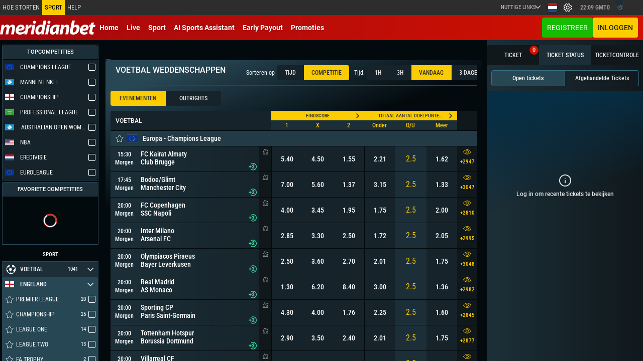

--- FILE ---
content_type: text/html; charset=utf-8
request_url: https://meridianbet.be/nl/weddenschappen/voetbal/noordierland
body_size: 121072
content:
<!DOCTYPE html><html lang="nl" data-critters-container><head>
  <link rel="preconnect" href="https://viforbo.meridianbet.com">
  <link rel="preconnect" href="https://wsbo-online.meridianbet.com">
  <link rel="preconnect" href="https://merbet.com">
  <link rel="preconnect" href="https://d1jkehe3r2casg.cloudfront.net">
  <link rel="preconnect" href="https://d22wzvywouxut0.cloudfront.net">
  <link rel="preconnect" href="https://d22wzvywouxut0.cloudfront.net">
  <link rel="preconnect" href="https://wsbo-tournaments.meridianbet.com">
  <script type="text/javascript" defer>
    ;window.NREUM||(NREUM={});NREUM.init={distributed_tracing:{enabled:true},privacy:{cookies_enabled:true},ajax:{deny_list:["bam.eu01.nr-data.net"]}};

    ;NREUM.loader_config={accountID:"2413353",trustKey:"2413353",agentID:"535881285",licenseKey:"35d433fef6",applicationID:"535881285"}
    ;NREUM.info={beacon:"bam.eu01.nr-data.net",errorBeacon:"bam.eu01.nr-data.net",licenseKey:"35d433fef6",applicationID:"535881285",sa:1}
    window.NREUM||(NREUM={}),__nr_require=function(t,e,n){function r(n){if(!e[n]){var o=e[n]={exports:{}};t[n][0].call(o.exports,function(e){var o=t[n][1][e];return r(o||e)},o,o.exports)}return e[n].exports}if("function"==typeof __nr_require)return __nr_require;for(var o=0;o<n.length;o++)r(n[o]);return r}({1:[function(t,e,n){function r(t){try{s.console&&console.log(t)}catch(e){}}var o,i=t("ee"),a=t(31),s={};try{o=localStorage.getItem("__nr_flags").split(","),console&&"function"==typeof console.log&&(s.console=!0,o.indexOf("dev")!==-1&&(s.dev=!0),o.indexOf("nr_dev")!==-1&&(s.nrDev=!0))}catch(c){}s.nrDev&&i.on("internal-error",function(t){r(t.stack)}),s.dev&&i.on("fn-err",function(t,e,n){r(n.stack)}),s.dev&&(r("NR AGENT IN DEVELOPMENT MODE"),r("flags: "+a(s,function(t,e){return t}).join(", ")))},{}],2:[function(t,e,n){function r(t,e,n,r,s){try{l?l-=1:o(s||new UncaughtException(t,e,n),!0)}catch(f){try{i("ierr",[f,c.now(),!0])}catch(d){}}return"function"==typeof u&&u.apply(this,a(arguments))}function UncaughtException(t,e,n){this.message=t||"Uncaught error with no additional information",this.sourceURL=e,this.line=n}function o(t,e){var n=e?null:c.now();i("err",[t,n])}var i=t("handle"),a=t(32),s=t("ee"),c=t("loader"),f=t("gos"),u=window.onerror,d=!1,p="nr@seenError";if(!c.disabled){var l=0;c.features.err=!0,t(1),window.onerror=r;try{throw new Error}catch(h){"stack"in h&&(t(14),t(13),"addEventListener"in window&&t(7),c.xhrWrappable&&t(15),d=!0)}s.on("fn-start",function(t,e,n){d&&(l+=1)}),s.on("fn-err",function(t,e,n){d&&!n[p]&&(f(n,p,function(){return!0}),this.thrown=!0,o(n))}),s.on("fn-end",function(){d&&!this.thrown&&l>0&&(l-=1)}),s.on("internal-error",function(t){i("ierr",[t,c.now(),!0])})}},{}],3:[function(t,e,n){var r=t("loader");r.disabled||(r.features.ins=!0)},{}],4:[function(t,e,n){function r(){U++,L=g.hash,this[u]=y.now()}function o(){U--,g.hash!==L&&i(0,!0);var t=y.now();this[h]=~~this[h]+t-this[u],this[d]=t}function i(t,e){E.emit("newURL",[""+g,e])}function a(t,e){t.on(e,function(){this[e]=y.now()})}var s="-start",c="-end",f="-body",u="fn"+s,d="fn"+c,p="cb"+s,l="cb"+c,h="jsTime",m="fetch",v="addEventListener",w=window,g=w.location,y=t("loader");if(w[v]&&y.xhrWrappable&&!y.disabled){var x=t(11),b=t(12),E=t(9),R=t(7),O=t(14),T=t(8),S=t(15),P=t(10),M=t("ee"),C=M.get("tracer"),N=t(23);t(17),y.features.spa=!0;var L,U=0;M.on(u,r),b.on(p,r),P.on(p,r),M.on(d,o),b.on(l,o),P.on(l,o),M.buffer([u,d,"xhr-resolved"]),R.buffer([u]),O.buffer(["setTimeout"+c,"clearTimeout"+s,u]),S.buffer([u,"new-xhr","send-xhr"+s]),T.buffer([m+s,m+"-done",m+f+s,m+f+c]),E.buffer(["newURL"]),x.buffer([u]),b.buffer(["propagate",p,l,"executor-err","resolve"+s]),C.buffer([u,"no-"+u]),P.buffer(["new-jsonp","cb-start","jsonp-error","jsonp-end"]),a(T,m+s),a(T,m+"-done"),a(P,"new-jsonp"),a(P,"jsonp-end"),a(P,"cb-start"),E.on("pushState-end",i),E.on("replaceState-end",i),w[v]("hashchange",i,N(!0)),w[v]("load",i,N(!0)),w[v]("popstate",function(){i(0,U>1)},N(!0))}},{}],5:[function(t,e,n){function r(){var t=new PerformanceObserver(function(t,e){var n=t.getEntries();s(v,[n])});try{t.observe({entryTypes:["resource"]})}catch(e){}}function o(t){if(s(v,[window.performance.getEntriesByType(w)]),window.performance["c"+p])try{window.performance[h](m,o,!1)}catch(t){}else try{window.performance[h]("webkit"+m,o,!1)}catch(t){}}function i(t){}if(window.performance&&window.performance.timing&&window.performance.getEntriesByType){var a=t("ee"),s=t("handle"),c=t(14),f=t(13),u=t(6),d=t(23),p="learResourceTimings",l="addEventListener",h="removeEventListener",m="resourcetimingbufferfull",v="bstResource",w="resource",g="-start",y="-end",x="fn"+g,b="fn"+y,E="bstTimer",R="pushState",O=t("loader");if(!O.disabled){O.features.stn=!0,t(9),"addEventListener"in window&&t(7);var T=NREUM.o.EV;a.on(x,function(t,e){var n=t[0];n instanceof T&&(this.bstStart=O.now())}),a.on(b,function(t,e){var n=t[0];n instanceof T&&s("bst",[n,e,this.bstStart,O.now()])}),c.on(x,function(t,e,n){this.bstStart=O.now(),this.bstType=n}),c.on(b,function(t,e){s(E,[e,this.bstStart,O.now(),this.bstType])}),f.on(x,function(){this.bstStart=O.now()}),f.on(b,function(t,e){s(E,[e,this.bstStart,O.now(),"requestAnimationFrame"])}),a.on(R+g,function(t){this.time=O.now(),this.startPath=location.pathname+location.hash}),a.on(R+y,function(t){s("bstHist",[location.pathname+location.hash,this.startPath,this.time])}),u()?(s(v,[window.performance.getEntriesByType("resource")]),r()):l in window.performance&&(window.performance["c"+p]?window.performance[l](m,o,d(!1)):window.performance[l]("webkit"+m,o,d(!1))),document[l]("scroll",i,d(!1)),document[l]("keypress",i,d(!1)),document[l]("click",i,d(!1))}}},{}],6:[function(t,e,n){e.exports=function(){return"PerformanceObserver"in window&&"function"==typeof window.PerformanceObserver}},{}],7:[function(t,e,n){function r(t){for(var e=t;e&&!e.hasOwnProperty(u);)e=Object.getPrototypeOf(e);e&&o(e)}function o(t){s.inPlace(t,[u,d],"-",i)}function i(t,e){return t[1]}var a=t("ee").get("events"),s=t("wrap-function")(a,!0),c=t("gos"),f=XMLHttpRequest,u="addEventListener",d="removeEventListener";e.exports=a,"getPrototypeOf"in Object?(r(document),r(window),r(f.prototype)):f.prototype.hasOwnProperty(u)&&(o(window),o(f.prototype)),a.on(u+"-start",function(t,e){var n=t[1];if(null!==n&&("function"==typeof n||"object"==typeof n)){var r=c(n,"nr@wrapped",function(){function t(){if("function"==typeof n.handleEvent)return n.handleEvent.apply(n,arguments)}var e={object:t,"function":n}[typeof n];return e?s(e,"fn-",null,e.name||"anonymous"):n});this.wrapped=t[1]=r}}),a.on(d+"-start",function(t){t[1]=this.wrapped||t[1]})},{}],8:[function(t,e,n){function r(t,e,n){var r=t[e];"function"==typeof r&&(t[e]=function(){var t=i(arguments),e={};o.emit(n+"before-start",[t],e);var a;e[m]&&e[m].dt&&(a=e[m].dt);var s=r.apply(this,t);return o.emit(n+"start",[t,a],s),s.then(function(t){return o.emit(n+"end",[null,t],s),t},function(t){throw o.emit(n+"end",[t],s),t})})}var o=t("ee").get("fetch"),i=t(32),a=t(31);e.exports=o;var s=window,c="fetch-",f=c+"body-",u=["arrayBuffer","blob","json","text","formData"],d=s.Request,p=s.Response,l=s.fetch,h="prototype",m="nr@context";d&&p&&l&&(a(u,function(t,e){r(d[h],e,f),r(p[h],e,f)}),r(s,"fetch",c),o.on(c+"end",function(t,e){var n=this;if(e){var r=e.headers.get("content-length");null!==r&&(n.rxSize=r),o.emit(c+"done",[null,e],n)}else o.emit(c+"done",[t],n)}))},{}],9:[function(t,e,n){var r=t("ee").get("history"),o=t("wrap-function")(r);e.exports=r;var i=window.history&&window.history.constructor&&window.history.constructor.prototype,a=window.history;i&&i.pushState&&i.replaceState&&(a=i),o.inPlace(a,["pushState","replaceState"],"-")},{}],10:[function(t,e,n){function r(t){function e(){f.emit("jsonp-end",[],l),t.removeEventListener("load",e,c(!1)),t.removeEventListener("error",n,c(!1))}function n(){f.emit("jsonp-error",[],l),f.emit("jsonp-end",[],l),t.removeEventListener("load",e,c(!1)),t.removeEventListener("error",n,c(!1))}var r=t&&"string"==typeof t.nodeName&&"script"===t.nodeName.toLowerCase();if(r){var o="function"==typeof t.addEventListener;if(o){var a=i(t.src);if(a){var d=s(a),p="function"==typeof d.parent[d.key];if(p){var l={};u.inPlace(d.parent,[d.key],"cb-",l),t.addEventListener("load",e,c(!1)),t.addEventListener("error",n,c(!1)),f.emit("new-jsonp",[t.src],l)}}}}}function o(){return"addEventListener"in window}function i(t){var e=t.match(d);return e?e[1]:null}function a(t,e){var n=t.match(l),r=n[1],o=n[3];return o?a(o,e[r]):e[r]}function s(t){var e=t.match(p);return e&&e.length>=3?{key:e[2],parent:a(e[1],window)}:{key:t,parent:window}}var c=t(23),f=t("ee").get("jsonp"),u=t("wrap-function")(f);if(e.exports=f,o()){var d=/[?&](?:callback|cb)=([^&#]+)/,p=/(.*)\.([^.]+)/,l=/^(\w+)(\.|$)(.*)$/,h=["appendChild","insertBefore","replaceChild"];Node&&Node.prototype&&Node.prototype.appendChild?u.inPlace(Node.prototype,h,"dom-"):(u.inPlace(HTMLElement.prototype,h,"dom-"),u.inPlace(HTMLHeadElement.prototype,h,"dom-"),u.inPlace(HTMLBodyElement.prototype,h,"dom-")),f.on("dom-start",function(t){r(t[0])})}},{}],11:[function(t,e,n){var r=t("ee").get("mutation"),o=t("wrap-function")(r),i=NREUM.o.MO;e.exports=r,i&&(window.MutationObserver=function(t){return this instanceof i?new i(o(t,"fn-")):i.apply(this,arguments)},MutationObserver.prototype=i.prototype)},{}],12:[function(t,e,n){function r(t){var e=i.context(),n=s(t,"executor-",e,null,!1),r=new f(n);return i.context(r).getCtx=function(){return e},r}var o=t("wrap-function"),i=t("ee").get("promise"),a=t("ee").getOrSetContext,s=o(i),c=t(31),f=NREUM.o.PR;e.exports=i,f&&(window.Promise=r,["all","race"].forEach(function(t){var e=f[t];f[t]=function(n){function r(t){return function(){i.emit("propagate",[null,!o],a,!1,!1),o=o||!t}}var o=!1;c(n,function(e,n){Promise.resolve(n).then(r("all"===t),r(!1))});var a=e.apply(f,arguments),s=f.resolve(a);return s}}),["resolve","reject"].forEach(function(t){var e=f[t];f[t]=function(t){var n=e.apply(f,arguments);return t!==n&&i.emit("propagate",[t,!0],n,!1,!1),n}}),f.prototype["catch"]=function(t){return this.then(null,t)},f.prototype=Object.create(f.prototype,{constructor:{value:r}}),c(Object.getOwnPropertyNames(f),function(t,e){try{r[e]=f[e]}catch(n){}}),o.wrapInPlace(f.prototype,"then",function(t){return function(){var e=this,n=o.argsToArray.apply(this,arguments),r=a(e);r.promise=e,n[0]=s(n[0],"cb-",r,null,!1),n[1]=s(n[1],"cb-",r,null,!1);var c=t.apply(this,n);return r.nextPromise=c,i.emit("propagate",[e,!0],c,!1,!1),c}}),i.on("executor-start",function(t){t[0]=s(t[0],"resolve-",this,null,!1),t[1]=s(t[1],"resolve-",this,null,!1)}),i.on("executor-err",function(t,e,n){t[1](n)}),i.on("cb-end",function(t,e,n){i.emit("propagate",[n,!0],this.nextPromise,!1,!1)}),i.on("propagate",function(t,e,n){this.getCtx&&!e||(this.getCtx=function(){if(t instanceof Promise)var e=i.context(t);return e&&e.getCtx?e.getCtx():this})}),r.toString=function(){return""+f})},{}],13:[function(t,e,n){var r=t("ee").get("raf"),o=t("wrap-function")(r),i="equestAnimationFrame";e.exports=r,o.inPlace(window,["r"+i,"mozR"+i,"webkitR"+i,"msR"+i],"raf-"),r.on("raf-start",function(t){t[0]=o(t[0],"fn-")})},{}],14:[function(t,e,n){function r(t,e,n){t[0]=a(t[0],"fn-",null,n)}function o(t,e,n){this.method=n,this.timerDuration=isNaN(t[1])?0:+t[1],t[0]=a(t[0],"fn-",this,n)}var i=t("ee").get("timer"),a=t("wrap-function")(i),s="setTimeout",c="setInterval",f="clearTimeout",u="-start",d="-";e.exports=i,a.inPlace(window,[s,"setImmediate"],s+d),a.inPlace(window,[c],c+d),a.inPlace(window,[f,"clearImmediate"],f+d),i.on(c+u,r),i.on(s+u,o)},{}],15:[function(t,e,n){function r(t,e){d.inPlace(e,["onreadystatechange"],"fn-",s)}function o(){var t=this,e=u.context(t);t.readyState>3&&!e.resolved&&(e.resolved=!0,u.emit("xhr-resolved",[],t)),d.inPlace(t,y,"fn-",s)}function i(t){x.push(t),m&&(E?E.then(a):w?w(a):(R=-R,O.data=R))}function a(){for(var t=0;t<x.length;t++)r([],x[t]);x.length&&(x=[])}function s(t,e){return e}function c(t,e){for(var n in t)e[n]=t[n];return e}t(7);var f=t("ee"),u=f.get("xhr"),d=t("wrap-function")(u),p=t(23),l=NREUM.o,h=l.XHR,m=l.MO,v=l.PR,w=l.SI,g="readystatechange",y=["onload","onerror","onabort","onloadstart","onloadend","onprogress","ontimeout"],x=[];e.exports=u;var b=window.XMLHttpRequest=function(t){var e=new h(t);try{u.emit("new-xhr",[e],e),e.addEventListener(g,o,p(!1))}catch(n){try{u.emit("internal-error",[n])}catch(r){}}return e};if(c(h,b),b.prototype=h.prototype,d.inPlace(b.prototype,["open","send"],"-xhr-",s),u.on("send-xhr-start",function(t,e){r(t,e),i(e)}),u.on("open-xhr-start",r),m){var E=v&&v.resolve();if(!w&&!v){var R=1,O=document.createTextNode(R);new m(a).observe(O,{characterData:!0})}}else f.on("fn-end",function(t){t[0]&&t[0].type===g||a()})},{}],16:[function(t,e,n){function r(t){if(!s(t))return null;var e=window.NREUM;if(!e.loader_config)return null;var n=(e.loader_config.accountID||"").toString()||null,r=(e.loader_config.agentID||"").toString()||null,f=(e.loader_config.trustKey||"").toString()||null;if(!n||!r)return null;var h=l.generateSpanId(),m=l.generateTraceId(),v=Date.now(),w={spanId:h,traceId:m,timestamp:v};return(t.sameOrigin||c(t)&&p())&&(w.traceContextParentHeader=o(h,m),w.traceContextStateHeader=i(h,v,n,r,f)),(t.sameOrigin&&!u()||!t.sameOrigin&&c(t)&&d())&&(w.newrelicHeader=a(h,m,v,n,r,f)),w}function o(t,e){return"00-"+e+"-"+t+"-01"}function i(t,e,n,r,o){var i=0,a="",s=1,c="",f="";return o+"@nr="+i+"-"+s+"-"+n+"-"+r+"-"+t+"-"+a+"-"+c+"-"+f+"-"+e}function a(t,e,n,r,o,i){var a="btoa"in window&&"function"==typeof window.btoa;if(!a)return null;var s={v:[0,1],d:{ty:"Browser",ac:r,ap:o,id:t,tr:e,ti:n}};return i&&r!==i&&(s.d.tk=i),btoa(JSON.stringify(s))}function s(t){return f()&&c(t)}function c(t){var e=!1,n={};if("init"in NREUM&&"distributed_tracing"in NREUM.init&&(n=NREUM.init.distributed_tracing),t.sameOrigin)e=!0;else if(n.allowed_origins instanceof Array)for(var r=0;r<n.allowed_origins.length;r++){var o=h(n.allowed_origins[r]);if(t.hostname===o.hostname&&t.protocol===o.protocol&&t.port===o.port){e=!0;break}}return e}function f(){return"init"in NREUM&&"distributed_tracing"in NREUM.init&&!!NREUM.init.distributed_tracing.enabled}function u(){return"init"in NREUM&&"distributed_tracing"in NREUM.init&&!!NREUM.init.distributed_tracing.exclude_newrelic_header}function d(){return"init"in NREUM&&"distributed_tracing"in NREUM.init&&NREUM.init.distributed_tracing.cors_use_newrelic_header!==!1}function p(){return"init"in NREUM&&"distributed_tracing"in NREUM.init&&!!NREUM.init.distributed_tracing.cors_use_tracecontext_headers}var l=t(28),h=t(18);e.exports={generateTracePayload:r,shouldGenerateTrace:s}},{}],17:[function(t,e,n){function r(t){var e=this.params,n=this.metrics;if(!this.ended){this.ended=!0;for(var r=0;r<p;r++)t.removeEventListener(d[r],this.listener,!1);return e.protocol&&"data"===e.protocol?void g("Ajax/DataUrl/Excluded"):void(e.aborted||(n.duration=a.now()-this.startTime,this.loadCaptureCalled||4!==t.readyState?null==e.status&&(e.status=0):i(this,t),n.cbTime=this.cbTime,s("xhr",[e,n,this.startTime,this.endTime,"xhr"],this)))}}function o(t,e){var n=c(e),r=t.params;r.hostname=n.hostname,r.port=n.port,r.protocol=n.protocol,r.host=n.hostname+":"+n.port,r.pathname=n.pathname,t.parsedOrigin=n,t.sameOrigin=n.sameOrigin}function i(t,e){t.params.status=e.status;var n=v(e,t.lastSize);if(n&&(t.metrics.rxSize=n),t.sameOrigin){var r=e.getResponseHeader("X-NewRelic-App-Data");r&&(t.params.cat=r.split(", ").pop())}t.loadCaptureCalled=!0}var a=t("loader");if(a.xhrWrappable&&!a.disabled){var s=t("handle"),c=t(18),f=t(16).generateTracePayload,u=t("ee"),d=["load","error","abort","timeout"],p=d.length,l=t("id"),h=t(24),m=t(22),v=t(19),w=t(23),g=t(25).recordSupportability,y=NREUM.o.REQ,x=window.XMLHttpRequest;a.features.xhr=!0,t(15),t(8),u.on("new-xhr",function(t){var e=this;e.totalCbs=0,e.called=0,e.cbTime=0,e.end=r,e.ended=!1,e.xhrGuids={},e.lastSize=null,e.loadCaptureCalled=!1,e.params=this.params||{},e.metrics=this.metrics||{},t.addEventListener("load",function(n){i(e,t)},w(!1)),h&&(h>34||h<10)||t.addEventListener("progress",function(t){e.lastSize=t.loaded},w(!1))}),u.on("open-xhr-start",function(t){this.params={method:t[0]},o(this,t[1]),this.metrics={}}),u.on("open-xhr-end",function(t,e){"loader_config"in NREUM&&"xpid"in NREUM.loader_config&&this.sameOrigin&&e.setRequestHeader("X-NewRelic-ID",NREUM.loader_config.xpid);var n=f(this.parsedOrigin);if(n){var r=!1;n.newrelicHeader&&(e.setRequestHeader("newrelic",n.newrelicHeader),r=!0),n.traceContextParentHeader&&(e.setRequestHeader("traceparent",n.traceContextParentHeader),n.traceContextStateHeader&&e.setRequestHeader("tracestate",n.traceContextStateHeader),r=!0),r&&(this.dt=n)}}),u.on("send-xhr-start",function(t,e){var n=this.metrics,r=t[0],o=this;if(n&&r){var i=m(r);i&&(n.txSize=i)}this.startTime=a.now(),this.listener=function(t){try{"abort"!==t.type||o.loadCaptureCalled||(o.params.aborted=!0),("load"!==t.type||o.called===o.totalCbs&&(o.onloadCalled||"function"!=typeof e.onload))&&o.end(e)}catch(n){try{u.emit("internal-error",[n])}catch(r){}}};for(var s=0;s<p;s++)e.addEventListener(d[s],this.listener,w(!1))}),u.on("xhr-cb-time",function(t,e,n){this.cbTime+=t,e?this.onloadCalled=!0:this.called+=1,this.called!==this.totalCbs||!this.onloadCalled&&"function"==typeof n.onload||this.end(n)}),u.on("xhr-load-added",function(t,e){var n=""+l(t)+!!e;this.xhrGuids&&!this.xhrGuids[n]&&(this.xhrGuids[n]=!0,this.totalCbs+=1)}),u.on("xhr-load-removed",function(t,e){var n=""+l(t)+!!e;this.xhrGuids&&this.xhrGuids[n]&&(delete this.xhrGuids[n],this.totalCbs-=1)}),u.on("xhr-resolved",function(){this.endTime=a.now()}),u.on("addEventListener-end",function(t,e){e instanceof x&&"load"===t[0]&&u.emit("xhr-load-added",[t[1],t[2]],e)}),u.on("removeEventListener-end",function(t,e){e instanceof x&&"load"===t[0]&&u.emit("xhr-load-removed",[t[1],t[2]],e)}),u.on("fn-start",function(t,e,n){e instanceof x&&("onload"===n&&(this.onload=!0),("load"===(t[0]&&t[0].type)||this.onload)&&(this.xhrCbStart=a.now()))}),u.on("fn-end",function(t,e){this.xhrCbStart&&u.emit("xhr-cb-time",[a.now()-this.xhrCbStart,this.onload,e],e)}),u.on("fetch-before-start",function(t){function e(t,e){var n=!1;return e.newrelicHeader&&(t.set("newrelic",e.newrelicHeader),n=!0),e.traceContextParentHeader&&(t.set("traceparent",e.traceContextParentHeader),e.traceContextStateHeader&&t.set("tracestate",e.traceContextStateHeader),n=!0),n}var n,r=t[1]||{};"string"==typeof t[0]?n=t[0]:t[0]&&t[0].url?n=t[0].url:window.URL&&t[0]&&t[0]instanceof URL&&(n=t[0].href),n&&(this.parsedOrigin=c(n),this.sameOrigin=this.parsedOrigin.sameOrigin);var o=f(this.parsedOrigin);if(o&&(o.newrelicHeader||o.traceContextParentHeader))if("string"==typeof t[0]||window.URL&&t[0]&&t[0]instanceof URL){var i={};for(var a in r)i[a]=r[a];i.headers=new Headers(r.headers||{}),e(i.headers,o)&&(this.dt=o),t.length>1?t[1]=i:t.push(i)}else t[0]&&t[0].headers&&e(t[0].headers,o)&&(this.dt=o)}),u.on("fetch-start",function(t,e){this.params={},this.metrics={},this.startTime=a.now(),this.dt=e,t.length>=1&&(this.target=t[0]),t.length>=2&&(this.opts=t[1]);var n,r=this.opts||{},i=this.target;if("string"==typeof i?n=i:"object"==typeof i&&i instanceof y?n=i.url:window.URL&&"object"==typeof i&&i instanceof URL&&(n=i.href),o(this,n),"data"!==this.params.protocol){var s=(""+(i&&i instanceof y&&i.method||r.method||"GET")).toUpperCase();this.params.method=s,this.txSize=m(r.body)||0}}),u.on("fetch-done",function(t,e){if(this.endTime=a.now(),this.params||(this.params={}),"data"===this.params.protocol)return void g("Ajax/DataUrl/Excluded");this.params.status=e?e.status:0;var n;"string"==typeof this.rxSize&&this.rxSize.length>0&&(n=+this.rxSize);var r={txSize:this.txSize,rxSize:n,duration:a.now()-this.startTime};s("xhr",[this.params,r,this.startTime,this.endTime,"fetch"],this)})}},{}],18:[function(t,e,n){var r={};e.exports=function(t){if(t in r)return r[t];if(0===(t||"").indexOf("data:"))return{protocol:"data"};var e=document.createElement("a"),n=window.location,o={};e.href=t,o.port=e.port;var i=e.href.split("://");!o.port&&i[1]&&(o.port=i[1].split("/")[0].split("@").pop().split(":")[1]),o.port&&"0"!==o.port||(o.port="https"===i[0]?"443":"80"),o.hostname=e.hostname||n.hostname,o.pathname=e.pathname,o.protocol=i[0],"/"!==o.pathname.charAt(0)&&(o.pathname="/"+o.pathname);var a=!e.protocol||":"===e.protocol||e.protocol===n.protocol,s=e.hostname===document.domain&&e.port===n.port;return o.sameOrigin=a&&(!e.hostname||s),"/"===o.pathname&&(r[t]=o),o}},{}],19:[function(t,e,n){function r(t,e){var n=t.responseType;return"json"===n&&null!==e?e:"arraybuffer"===n||"blob"===n||"json"===n?o(t.response):"text"===n||""===n||void 0===n?o(t.responseText):void 0}var o=t(22);e.exports=r},{}],20:[function(t,e,n){function r(){}function o(t,e,n,r){return function(){return u.recordSupportability("API/"+e+"/called"),i(t+e,[f.now()].concat(s(arguments)),n?null:this,r),n?void 0:this}}var i=t("handle"),a=t(31),s=t(32),c=t("ee").get("tracer"),f=t("loader"),u=t(25),d=NREUM;"undefined"==typeof window.newrelic&&(newrelic=d);var p=["setPageViewName","setCustomAttribute","setErrorHandler","finished","addToTrace","inlineHit","addRelease"],l="api-",h=l+"ixn-";a(p,function(t,e){d[e]=o(l,e,!0,"api")}),d.addPageAction=o(l,"addPageAction",!0),d.setCurrentRouteName=o(l,"routeName",!0),e.exports=newrelic,d.interaction=function(){return(new r).get()};var m=r.prototype={createTracer:function(t,e){var n={},r=this,o="function"==typeof e;return i(h+"tracer",[f.now(),t,n],r),function(){if(c.emit((o?"":"no-")+"fn-start",[f.now(),r,o],n),o)try{return e.apply(this,arguments)}catch(t){throw c.emit("fn-err",[arguments,this,t],n),t}finally{c.emit("fn-end",[f.now()],n)}}}};a("actionText,setName,setAttribute,save,ignore,onEnd,getContext,end,get".split(","),function(t,e){m[e]=o(h,e)}),newrelic.noticeError=function(t,e){"string"==typeof t&&(t=new Error(t)),u.recordSupportability("API/noticeError/called"),i("err",[t,f.now(),!1,e])}},{}],21:[function(t,e,n){function r(t){if(NREUM.init){for(var e=NREUM.init,n=t.split("."),r=0;r<n.length-1;r++)if(e=e[n[r]],"object"!=typeof e)return;return e=e[n[n.length-1]]}}e.exports={getConfiguration:r}},{}],22:[function(t,e,n){e.exports=function(t){if("string"==typeof t&&t.length)return t.length;if("object"==typeof t){if("undefined"!=typeof ArrayBuffer&&t instanceof ArrayBuffer&&t.byteLength)return t.byteLength;if("undefined"!=typeof Blob&&t instanceof Blob&&t.size)return t.size;if(!("undefined"!=typeof FormData&&t instanceof FormData))try{return JSON.stringify(t).length}catch(e){return}}}},{}],23:[function(t,e,n){var r=!1;try{var o=Object.defineProperty({},"passive",{get:function(){r=!0}});window.addEventListener("testPassive",null,o),window.removeEventListener("testPassive",null,o)}catch(i){}e.exports=function(t){return r?{passive:!0,capture:!!t}:!!t}},{}],24:[function(t,e,n){var r=0,o=navigator.userAgent.match(/Firefox[\/\s](\d+\.\d+)/);o&&(r=+o[1]),e.exports=r},{}],25:[function(t,e,n){function r(t,e){var n=[a,t,{name:t},e];return i("storeMetric",n,null,"api"),n}function o(t,e){var n=[s,t,{name:t},e];return i("storeEventMetrics",n,null,"api"),n}var i=t("handle"),a="sm",s="cm";e.exports={constants:{SUPPORTABILITY_METRIC:a,CUSTOM_METRIC:s},recordSupportability:r,recordCustom:o}},{}],26:[function(t,e,n){function r(){return s.exists&&performance.now?Math.round(performance.now()):(i=Math.max((new Date).getTime(),i))-a}function o(){return i}var i=(new Date).getTime(),a=i,s=t(33);e.exports=r,e.exports.offset=a,e.exports.getLastTimestamp=o},{}],27:[function(t,e,n){function r(t,e){var n=t.getEntries();n.forEach(function(t){"first-paint"===t.name?l("timing",["fp",Math.floor(t.startTime)]):"first-contentful-paint"===t.name&&l("timing",["fcp",Math.floor(t.startTime)])})}function o(t,e){var n=t.getEntries();if(n.length>0){var r=n[n.length-1];if(f&&f<r.startTime)return;var o=[r],i=a({});i&&o.push(i),l("lcp",o)}}function i(t){t.getEntries().forEach(function(t){t.hadRecentInput||l("cls",[t])})}function a(t){var e=navigator.connection||navigator.mozConnection||navigator.webkitConnection;if(e)return e.type&&(t["net-type"]=e.type),e.effectiveType&&(t["net-etype"]=e.effectiveType),e.rtt&&(t["net-rtt"]=e.rtt),e.downlink&&(t["net-dlink"]=e.downlink),t}function s(t){if(t instanceof w&&!y){var e=Math.round(t.timeStamp),n={type:t.type};a(n),e<=h.now()?n.fid=h.now()-e:e>h.offset&&e<=Date.now()?(e-=h.offset,n.fid=h.now()-e):e=h.now(),y=!0,l("timing",["fi",e,n])}}function c(t){"hidden"===t&&(f=h.now(),l("pageHide",[f]))}if(!("init"in NREUM&&"page_view_timing"in NREUM.init&&"enabled"in NREUM.init.page_view_timing&&NREUM.init.page_view_timing.enabled===!1)){var f,u,d,p,l=t("handle"),h=t("loader"),m=t(30),v=t(23),w=NREUM.o.EV;if("PerformanceObserver"in window&&"function"==typeof window.PerformanceObserver){u=new PerformanceObserver(r);try{u.observe({entryTypes:["paint"]})}catch(g){}d=new PerformanceObserver(o);try{d.observe({entryTypes:["largest-contentful-paint"]})}catch(g){}p=new PerformanceObserver(i);try{p.observe({type:"layout-shift",buffered:!0})}catch(g){}}if("addEventListener"in document){var y=!1,x=["click","keydown","mousedown","pointerdown","touchstart"];x.forEach(function(t){document.addEventListener(t,s,v(!1))})}m(c)}},{}],28:[function(t,e,n){function r(){function t(){return e?15&e[n++]:16*Math.random()|0}var e=null,n=0,r=window.crypto||window.msCrypto;r&&r.getRandomValues&&(e=r.getRandomValues(new Uint8Array(31)));for(var o,i="xxxxxxxx-xxxx-4xxx-yxxx-xxxxxxxxxxxx",a="",s=0;s<i.length;s++)o=i[s],"x"===o?a+=t().toString(16):"y"===o?(o=3&t()|8,a+=o.toString(16)):a+=o;return a}function o(){return a(16)}function i(){return a(32)}function a(t){function e(){return n?15&n[r++]:16*Math.random()|0}var n=null,r=0,o=window.crypto||window.msCrypto;o&&o.getRandomValues&&Uint8Array&&(n=o.getRandomValues(new Uint8Array(t)));for(var i=[],a=0;a<t;a++)i.push(e().toString(16));return i.join("")}e.exports={generateUuid:r,generateSpanId:o,generateTraceId:i}},{}],29:[function(t,e,n){function r(t,e){if(!o)return!1;if(t!==o)return!1;if(!e)return!0;if(!i)return!1;for(var n=i.split("."),r=e.split("."),a=0;a<r.length;a++)if(r[a]!==n[a])return!1;return!0}var o=null,i=null,a=/Version\/(\S+)\s+Safari/;if(navigator.userAgent){var s=navigator.userAgent,c=s.match(a);c&&s.indexOf("Chrome")===-1&&s.indexOf("Chromium")===-1&&(o="Safari",i=c[1])}e.exports={agent:o,version:i,match:r}},{}],30:[function(t,e,n){function r(t){function e(){t(s&&document[s]?document[s]:document[i]?"hidden":"visible")}"addEventListener"in document&&a&&document.addEventListener(a,e,o(!1))}var o=t(23);e.exports=r;var i,a,s;"undefined"!=typeof document.hidden?(i="hidden",a="visibilitychange",s="visibilityState"):"undefined"!=typeof document.msHidden?(i="msHidden",a="msvisibilitychange"):"undefined"!=typeof document.webkitHidden&&(i="webkitHidden",a="webkitvisibilitychange",s="webkitVisibilityState")},{}],31:[function(t,e,n){function r(t,e){var n=[],r="",i=0;for(r in t)o.call(t,r)&&(n[i]=e(r,t[r]),i+=1);return n}var o=Object.prototype.hasOwnProperty;e.exports=r},{}],32:[function(t,e,n){function r(t,e,n){e||(e=0),"undefined"==typeof n&&(n=t?t.length:0);for(var r=-1,o=n-e||0,i=Array(o<0?0:o);++r<o;)i[r]=t[e+r];return i}e.exports=r},{}],33:[function(t,e,n){e.exports={exists:"undefined"!=typeof window.performance&&window.performance.timing&&"undefined"!=typeof window.performance.timing.navigationStart}},{}],ee:[function(t,e,n){function r(){}function o(t){function e(t){return t&&t instanceof r?t:t?f(t,c,a):a()}function n(n,r,o,i,a){if(a!==!1&&(a=!0),!l.aborted||i){t&&a&&t(n,r,o);for(var s=e(o),c=m(n),f=c.length,u=0;u<f;u++)c[u].apply(s,r);var p=d[y[n]];return p&&p.push([x,n,r,s]),s}}function i(t,e){g[t]=m(t).concat(e)}function h(t,e){var n=g[t];if(n)for(var r=0;r<n.length;r++)n[r]===e&&n.splice(r,1)}function m(t){return g[t]||[]}function v(t){return p[t]=p[t]||o(n)}function w(t,e){l.aborted||u(t,function(t,n){e=e||"feature",y[n]=e,e in d||(d[e]=[])})}var g={},y={},x={on:i,addEventListener:i,removeEventListener:h,emit:n,get:v,listeners:m,context:e,buffer:w,abort:s,aborted:!1};return x}function i(t){return f(t,c,a)}function a(){return new r}function s(){(d.api||d.feature)&&(l.aborted=!0,d=l.backlog={})}var c="nr@context",f=t("gos"),u=t(31),d={},p={},l=e.exports=o();e.exports.getOrSetContext=i,l.backlog=d},{}],gos:[function(t,e,n){function r(t,e,n){if(o.call(t,e))return t[e];var r=n();if(Object.defineProperty&&Object.keys)try{return Object.defineProperty(t,e,{value:r,writable:!0,enumerable:!1}),r}catch(i){}return t[e]=r,r}var o=Object.prototype.hasOwnProperty;e.exports=r},{}],handle:[function(t,e,n){function r(t,e,n,r){o.buffer([t],r),o.emit(t,e,n)}var o=t("ee").get("handle");e.exports=r,r.ee=o},{}],id:[function(t,e,n){function r(t){var e=typeof t;return!t||"object"!==e&&"function"!==e?-1:t===window?0:a(t,i,function(){return o++})}var o=1,i="nr@id",a=t("gos");e.exports=r},{}],loader:[function(t,e,n){function r(){if(!T++){var t=O.info=NREUM.info,e=m.getElementsByTagName("script")[0];if(setTimeout(f.abort,3e4),!(t&&t.licenseKey&&t.applicationID&&e))return f.abort();c(E,function(e,n){t[e]||(t[e]=n)});var n=a();s("mark",["onload",n+O.offset],null,"api"),s("timing",["load",n]);var r=m.createElement("script");0===t.agent.indexOf("http://")||0===t.agent.indexOf("https://")?r.src=t.agent:r.src=l+"://"+t.agent,e.parentNode.insertBefore(r,e)}}function o(){"complete"===m.readyState&&i()}function i(){s("mark",["domContent",a()+O.offset],null,"api")}var a=t(26),s=t("handle"),c=t(31),f=t("ee"),u=t(29),d=t(21),p=t(23),l=d.getConfiguration("ssl")===!1?"http":"https",h=window,m=h.document,v="addEventListener",w="attachEvent",g=h.XMLHttpRequest,y=g&&g.prototype,x=!1;NREUM.o={ST:setTimeout,SI:h.setImmediate,CT:clearTimeout,XHR:g,REQ:h.Request,EV:h.Event,PR:h.Promise,MO:h.MutationObserver};var b=""+location,E={beacon:"bam.nr-data.net",errorBeacon:"bam.nr-data.net",agent:"js-agent.newrelic.com/nr-spa-1216.min.js"},R=g&&y&&y[v]&&!/CriOS/.test(navigator.userAgent),O=e.exports={offset:a.getLastTimestamp(),now:a,origin:b,features:{},xhrWrappable:R,userAgent:u,disabled:x};if(!x){t(20),t(27),m[v]?(m[v]("DOMContentLoaded",i,p(!1)),h[v]("load",r,p(!1))):(m[w]("onreadystatechange",o),h[w]("onload",r)),s("mark",["firstbyte",a.getLastTimestamp()],null,"api");var T=0}},{}],"wrap-function":[function(t,e,n){function r(t,e){function n(e,n,r,c,f){function nrWrapper(){var i,a,u,p;try{a=this,i=d(arguments),u="function"==typeof r?r(i,a):r||{}}catch(l){o([l,"",[i,a,c],u],t)}s(n+"start",[i,a,c],u,f);try{return p=e.apply(a,i)}catch(h){throw s(n+"err",[i,a,h],u,f),h}finally{s(n+"end",[i,a,p],u,f)}}return a(e)?e:(n||(n=""),nrWrapper[p]=e,i(e,nrWrapper,t),nrWrapper)}function r(t,e,r,o,i){r||(r="");var s,c,f,u="-"===r.charAt(0);for(f=0;f<e.length;f++)c=e[f],s=t[c],a(s)||(t[c]=n(s,u?c+r:r,o,c,i))}function s(n,r,i,a){if(!h||e){var s=h;h=!0;try{t.emit(n,r,i,e,a)}catch(c){o([c,n,r,i],t)}h=s}}return t||(t=u),n.inPlace=r,n.flag=p,n}function o(t,e){e||(e=u);try{e.emit("internal-error",t)}catch(n){}}function i(t,e,n){if(Object.defineProperty&&Object.keys)try{var r=Object.keys(t);return r.forEach(function(n){Object.defineProperty(e,n,{get:function(){return t[n]},set:function(e){return t[n]=e,e}})}),e}catch(i){o([i],n)}for(var a in t)l.call(t,a)&&(e[a]=t[a]);return e}function a(t){return!(t&&t instanceof Function&&t.apply&&!t[p])}function s(t,e){var n=e(t);return n[p]=t,i(t,n,u),n}function c(t,e,n){var r=t[e];t[e]=s(r,n)}function f(){for(var t=arguments.length,e=new Array(t),n=0;n<t;++n)e[n]=arguments[n];return e}var u=t("ee"),d=t(32),p="nr@original",l=Object.prototype.hasOwnProperty,h=!1;e.exports=r,e.exports.wrapFunction=s,e.exports.wrapInPlace=c,e.exports.argsToArray=f},{}]},{},["loader",2,17,5,3,4]);
  </script>
  <meta charset="utf-8">
  <title>Voetbal Weddenschappen | Meridianbet België</title>
  

  

  <base href="/">
  <meta name="viewport" content="width=device-width, initial-scale=1.0, minimum-scale=1.0, maximum-scale=5.0, viewport-fit=cover, shrink-to-fit=no, minimal-ui">
  <link rel="icon" type="image/x-icon" href="/assets/site-specific-images/favicon.ico">
  <script>
      var WEBSITE_URL = "https://meridianbet.be";var API_URL = "https://online.meridianbet.com";var AUTH_API = "https://auth.meridianbet.com";var ENV = null;var WEBSOCKET_URL = "https://online-ws.meridianbet.com";var BO_API_URL = "https://wsbo-online.meridianbet.com";var PAYMENT_API = "https://payments.meridianbet.com/prizma/payment";var PAY_SAFE_CODE = null;var CLIENT_NAME = "web-belgium";var CLIENT_ID = "MD01u88NqhXrUw9";var WEBSOCKET_PAYMENT_URL = "https://payments-ws.meridianbet.com";var CASINO_API = "https://casino.meridianbet.com/fremont/casino";var DEFAULT_LOCALE = "en";var GOOGLE_TAG_MANAGER_CODE = "GTM-WQMNTGB";var WEBSITE_NAME = "meridianbet";var VIRTUALS_IFRAME_URL = "https://iframe-games.meridianbet.com";var SESSION_DURATION_API_URL = "https://meridianbet.be";var SESSION_DURATION_API_SOCKET_URL = "https://meridianbet.be";var IS_CHATBOT_AVAILABLE_WEB = "true";var ORACLE_TAG_MANAGER_CODE = null;var BET_RADAR_LIVE_STREAM = "https://betradar-stream.meridianbet.com";var COUNTRY_ISO_CODE = "BE";var DISABLE_DEVTOOLS = null;var PRAGMATIC_CASINO_ID = "ppcdx00000003649";var SNOW = "";var IMGARENA_LIVE_STREAM = "https://arena-live-stream.meridianbet.com";var IMGARENA_API_LIVE_STREAM = "https://api.livestreaming.imgarena.com/api/v2/streaming/events";var ORACLE_URI = "oda-c85429ec895e451aa0e3da07edcb2204-da4.data.digitalassistant.oci.oraclecloud.com";var PLAYTECH_INFORMATION_COLLECTOR = "https://playtech-info-collector-v4.meridianbet.com/playtech-casino";var ORACLE_URI = "oda-c85429ec895e451aa0e3da07edcb2204-da4.data.digitalassistant.oci.oraclecloud.com";var ALL_SECURE_URL = null;var BOUNCER_URL = "https://meridianbet.be";var CONFIGURATION_MIDDLEWARE_URL = "https://meridianbet.be/microservice";var IPIFICATION_HOST = null;var IPIFICATION_CLIENT_ID = null;var IPIFICATION_CONSENT_ID = null;var IPIFICATION_SCOPE = null;var MONRI_URL = null;var SOCKET_RECONNECTION_ATTEMPTS = "";var MONRI_ENABLED = null;var TAWK_API_KEY = null;var CLOUDFLARE_RECAPTCHA_KEY = null;var CONVERT_TRACKING_ENABLED = null;var CONVERT_TRACKING_URL = null;var TOURNAMENTS_API_URL = "https://casino-tournaments.meridianbet.com/api";var WSBO_TOURNAMENTS_API_URL = "https://wsbo-tournaments.meridianbet.com";var WEBSOCKET_TOURNAMENTS_URL = "https://casino-tournaments.meridianbet.com/ws";var PHOENIX_ADS_ENABLED = null;var SIMULATION_BETTING_URL = "https://express-betting.mbatfd.com";
      
  </script>
  

  <!-- /**monri-env-data-ssr*/ -->

  <!-- /**phoenix-ads-env-data-ss*/ -->

  <style name="variables">:root {--baseTextColor: #FFFFFF;--baseTextColor02: #FFFFFF;--baseTextColor03: #FFFFFF;--baseTextColor04: #CACACA;--modalBackdropBg: rgba(0,0,0,.8);--baseBackdropBg: rgba(0,0,0,.75);--baseDonationsBg: rgba(255, 255, 255, 0);--baseResponsibleGamingColor: #FACC01;--baseBlack: #030A0E;--baseBlack02: #030A0E;--baseBlack05: #030A0E;--baseBlack06: #030A0E;--baseBlack07: #2D2D2D;--baseBlack08: #030A0E;--baseBlack09: #030A0E;--baseBlack10: #171F14;--baseBlack11: rgba(0, 0, 0, .8);--baseBlack12: #2D2D2D;--baseBlack13: #FACC01;--baseBlack14: #FFFFFF;--baseBlack15: #D7D7D7;--baseWhite01: #E4E4E4;--baseWhite02: #FFFFFF;--baseWhite03: #FFFFFF;--baseWhite04: #BDBDBD;--baseWhite05: #BDBDBD;--baseWhite06: #CACACA;--baseWhite07: #FFFFFF;--baseWhite08: #B9B9B9;--baseWhite09: #FFFFFF;--baseWhite10: #E4E4E4;--baseWhite11: transparent;--baseWhite12: #BDBDBD;--baseWhite13: #16232A;--baseWhite14: #CACACA;--baseWhite15: #757575;--baseWhite16: #FFFFFF;--baseWhite18: #E4E4E4;--baseWhite19: #E4E4E4;--baseWhite20: #BDBDBD;--baseWhite21: transparent;--baseWhite22: #FFFFFF;--baseWhite23: #E4E4E4;--baseWhite24: transparent;--baseWhite25: #E4E4E4;--baseWhite26: #FFF;--baseWhite27: rgba(255,255,255, .5);--baseWhite28: #E4E4E4;--baseWhite29: #CACACA;--baseWhite30: #FFFFFF;--baseWhite31: #757575;--baseWhite32: #989898;--baseWhite33: #BDBDBD;--baseWhite34: #FFFFFF;--baseWhite35: #989898;--baseWhite36: #F2F2F2;--baseGradient01: linear-gradient(90deg, #1C2F38 0%, #16232A 100%);;--baseGradient02:  linear-gradient(90deg, #1C2F38 0%, #10181C 100%);--baseGradient03:  linear-gradient(90deg, #1C2F38 0%, #10181C 100%);--baseGradient04: linear-gradient(to right, rgba(3, 10, 14, 0) 95%, rgba(3, 10, 14, 1) 100%);--baseGradient05: transparent;--baseGradient06: linear-gradient(to right, #242b34 4%, #0d0f12 28%, #2a363f 74%);--baseGradient07: linear-gradient(to right, #000000 4%, #303740 28%, #000000 74%);--baseBlue01: #10181C;--baseBlue02: #16232A;--baseBlue03: #16232A;--baseBlue04: #1C2F38;--baseBlue06: #10181C;--baseBlue07: rgb(0, 0, 0);--baseBlue08: #1C2F38;--baseBlue09: #1C2F38;--baseBlue10: #16232A;--baseBlue12: #284755;--baseBlue13: #284755;--baseBlue16: #16232A;--baseBlue17: #284755;--baseBlue18: #284755;--baseBlue19: #396F85;--baseBlue20: #396F85;--baseBlue21: #10181C;--baseBlue22: #223B46;--baseBlue23: #284755;--baseBlue24: transparent;--baseBlue25: #223449;--baseBlue26: #223B46;--baseBlue27: #1C2F38;--baseBlue28: #284755;--baseBlue29: #FFFFFF;--baseBlue30: #284755;--baseBlue31: #16232A;--baseBlue32: #8ABACE;--baseBlue33: #223B46;--baseBlue34: #223B46;--baseBlue35: #A2CAFF;--baseBlue36: #FFFFFF;--baseBlue37: #284755;--baseBlue38: #458BA6;--baseBlue39: #1C2F38;--baseBlue40: #2E5465;--baseBlue41: #2E5465;--baseBlue42: #2E5465;--baseBlue43: #2E5465;--baseBlue44: #284755;--baseBlue45: #16232A;--baseBlue46: #284755;--baseBlue47: #1C2F38;--baseBlue48: #1C2F38;--baseBlue49: #284755;--baseBlue50: #284755;--baseBlue51: #17272e;--basePurple01: #F096FF;--baseYellow01: #FACC01;--baseYellow02: #FACC01;--baseYellow03: #4A3D1B;--baseYellow04: #FACC01;--baseYellow05: #FACC01;--baseYellow06: #FACC01;--baseYellow07: #FACC01;--baseYellow08: #FACC01;--baseYellow09: #FACC01;--baseYellow10: #FACC01;--baseYellow11: #FFBB33;--baseYellow12: #FFBB33;--baseYellow13: #FACC01;--baseYellow14: #FACC01;--baseYellow15: #FFE28C;--baseYellow16: #4A3D1B;--baseYellow17: #FACC01;--baseYellow18: #FACC01;--baseYellow19: #FACC01;--baseYellow20: #FACC01;--baseHighlight01: #FACC01;--baseHighlight02: #4A3D1B;--baseRed01: #431B11;--baseRed02: #D11101;--baseRed03: #431B11;--baseRed04: #431B11;--baseRed05: #F68E73;--baseRed06: #FEB4A0;--baseRed07: #C43D2F;--baseRed08: #EA6648;--baseGrey02: #222;--baseGrey03: #CACACA;--baseGrey04: #CACACA;--baseGrey05: #808080;--baseGrey06: rgba(255,255,255, 0.1);--baseGrey07: #9A9A9A;--baseGrey08: currentColor;--baseGrey09: #D7D7D7;--baseGrey10: #BDBDBD;--baseGrey11: #284755;--baseGrey12: #6A6A6A;--baseGrey13: #262626;--baseGrey14: #FFFFFF;--baseGrey15: #1C2F38;--baseGrey16: #16232A;--baseGrey17: #CACACA;--baseGrey18: #BDBDBD;--baseGrey19: #D7D7D7;--baseGrey20: #FFFFFF;--baseGrey21: #D3D3D3;--baseGreen: #203B18;--baseGreen02: #277818;--baseGreen03: #DFF4D6;--baseGreen04: #203B18;--baseGreen05: #9ADC85;--baseGreen06: #234919;--baseGreen07: #1C2C17;--baseGreen08: #BDE8AD;--transparentWhite: transparent;--baseLimitColor01: #B4931B;--baseLimitColor02: #FACC01;--baseModalBackground: #10181C;--baseModalHeaderBackground: #16232A;--baseButtonColor01: #FFFFFF;--baseButtonColor02: #FACC01;--baseAccountBlue01: #10181C;--baseAccountBlue03: #1C2F38;--baseAccountBlue04: #284755;--baseAccountBlue05: #396F85;--baseAccountBlue06: #223B46;--baseAccountBlue07: #1C2F38;--baseAccountBlue08: #1C2F38;--baseAccountBlue09: #284755;--baseAccountButtonBg: #284755;--baseAccountButtonBgHover: transparent;--baseAccountSettingsColor01: #BDBDBD;--baseAccountSettingsColor02: #396F85;--baseAccountSettingsColor05: #FFFFFF;--baseAccountSettingsColor06: #1C2F38;--baseAccountSettingsColor07: #BDBDBD;--baseAccountSettingsColor08: #BDBDBD;--baseAccountSettingsColor09: #FFFFFF;--baseAccountSettingsColor10: #396F85;--baseAccountSettingsColor11: #396F85;--baseAccountWhite05: #284755;--baseAccountWhite06: #ffffff;--baseAccountSelect: #111111;--baseAccountSelectBg: #FACC01;--baseAccountWhite07: #F4F4F4;--baseAccountWhite08: #222222;--baseAccountWhite09: transparent;--accountSliderCheckedBgColor: #5E4E1D;--accountSliderDiscCheckedBgColor: #FACC01;--accountSliderNotCheckedBgColor: #10181C;--accountSliderDiscNotCheckedBgColor: #396F85;--limitTitleColor: #ffffff;--limitDescriptionColor: #BDBDBD;--limitCardBgColor: #284755;--limitActiveStatusBgColor: #203B18;--limitTimeStatusColor: #08A0FF;--limitTimeStatusBgColor: #223449;--limitStatusBgColor: #1C2F38;--limitStatusEffectiveColor: #BDBDBD;--limitStatusEffectiveBgColor: #2D2D2D;--limitActiveStatusColor: #17BB00;--limitStatusColor: #ffffff;--limitEditButtonBgHoverColor: #223B46;--limitRadioButtonBorderColor: #396F85;--limitRadioButtonCheckBgColor: #396F85;--limitRadioButtonCheckBorderColor: #10181C;--limitCardActiveBgColor: #396F85;--limitRadioButtonIsCheckedBgColor: #FACC01;--limitCardLabelBgColor: #396F85;--limitCardActiveBorderColor: #FACC01;--dropdownItemRounderMark: #223449;--dropdownItemsBgColor: #16232A;--dropdownItemBgColorHover: #10181C;--maxBankAccountLabelColor: #BDBDBD;--bankAccountVerificationMessage: #FFFFFF;--bankAccountVerificationStatusNotVerifiedBackground: #431B11;--bankAccountVerificationStatusNotVerifiedColor: #E25132;--bankAccountVerificationStatusNotVerifiedBorder: #E25132;--bankAccountVerificationStatusVerifiedBackground: #203B18;--bankAccountVerificationStatusVerifiedColor: #5EC846;--bankAccountVerificationStatusVerifiedBorder: #5EC846;--bankAccountNumberColor: #BDBDBD;--bankAccountFileUploaderBorder: #3F7D95;--bankAccountAddNewAccountColor: #CBA617;--bankAccountPrimaryAccountColor: #FFFFFF;--bankAccountLineSeparatorColor: #4C5E68;--searchSportBackground: #FACC01;--searchEventBackground: #FFFFFF0D;--searchSportNavigationBackground: #051720;--liveSportTabSelected: #25581A;--liveSportTabHover: #1f4816;--standardSportTabHover: #16232A;--topLiveSectionBackground: linear-gradient(165deg, #234919 30px, #030A0E 16vw);--topStandardSectionBackground: linear-gradient(165deg, #26405E 30px, #030A0E 16vw);--defaultSectionBackground: linear-gradient(160deg, #284755 5vw, #030A0E 22vw);--recommendedMatchesBg: linear-gradient(172deg, #007172 6.47%, transparent 30.07%);--featuredMatchBackground: linear-gradient(170deg, #284755 7.47%, #030A0E 40.07%);;--searchfeaturedMatchesBg: linear-gradient(172deg, #284755 6.47%, transparent 30.07%);--featuredMatchBackgroundGradient01: linear-gradient(180.02deg, rgba(0, 0, 0, 0.54) 20.01%, rgba(0, 0, 0, 0.6) 73.07%);--featuredMatchBackgroundGradient02: linear-gradient(180.02deg, rgba(0, 0, 0, 0.36) 20.01%, rgba(0, 0, 0, 0.48) 73.07%);--featuredMatchBackgroundGradient03: linear-gradient(180.36deg, rgba(0, 0, 0, 0.8) 25.54%, rgba(0, 0, 0, 0.45) 92.49%);--featuredMatchItemGameBackground: transparent;--featuredMatchBackgroundImageFootball: url('../../assets/images/featured-match/featured_match_background_football.png');--featuredMatchBackgroundImageBasketball: url('../../assets/images/featured-match/featured_match_background_basketball.png');--featuredMatchBackgroundImageTennis: url('../../assets/images/featured-match/featured_match_background_tennis.png');--featuredMatchBackgroundImageOther: url('../../assets/images/featured-match/featured_match_background_other.png');--eventGamesBg: #383838;--eventGameTitleBg: rgba(0, 0, 0, 0.1);--eventHeaderColor: #b9b9b9;--eventRivalsColor: #dedede;--eventScoreColor: #d7d7d7;--sectionHeaderBg: #212121;--selectionBoxShadow: #595959;--selectionDisabledColor: rgba(255, 255, 255, .2);--selectionDisablegBg: rgba(0, 0, 0, 0.05);--earlyPayoutNameBackground: linear-gradient(177deg, var(--base-green-17) -5%, var(--base-blue-06) 50%);--boostedOddsBackground: linear-gradient(177deg, var(--base-blue-14) -5%, var(--base-blue-06) 50%);--earlyPayoutExplanationBackground: transparent;--earlyPayoutEventFilterBackground: #030A0E;--inputColor: #fff;--registrationModalBg: #10181C;--modalBg: #212121;--modalHeaderBorder: #575656;--breadcrumbBg: #3D3D3D;--modalFooterBorder: rgba(255, 255, 255, 0.25);--buttonColor: #dedede;--buttonDisabledBg: #d7d7d7b8;--buttonDisabledColor: #4949492b;--buttonHover: #868585;--buttonSuccessHoverBg: #77b300;--buttonVirtaulsBGLigter: rgba(255,255,255,.25);--transparentBgColor: #ffffff1a;--transparentBgColorLighter: #ffffff0d;--accountContent: #BDBDBD;--accountContentBgColor: #383838;--accountContentBgColorHover: #2b2b2b;--defaultSidebarScroller: #3b3b3b;--sidebarLinkCounterBg: #3b3b3b;--sidebarScroller: #3b3b3b;--fastTicketBallBg: #ffbb33;--fastTicketSelectionBg: #cccccc20;--singleEventSelection: #3D3D3D;--iconCasinoColor: #FACC01;--seoTextShadowColor: rgba(0,0,0,0.4);--noResultDescription: #CACACA;--primaryBoxShadow: 0px 4px 4px rgba(0, 0, 0, 0.25), 0px 1px 1px rgba(0, 0, 0, 0.14), 0px 2px 1px rgba(0, 0, 0, 0.12);--borderRadius: 0;--sportSearchBackground: linear-gradient(180deg, rgba(22, 37, 45, 0.85) 19.84%, rgba(22, 37, 45, 0.17) 58.98%);--sportSearchBackground02: #00151fe8;--betboostBackgroundColor: linear-gradient(170deg, #D1160D -33.31%, #030A0E 11.53vw);--betboostBackgroundLeagueColor: linear-gradient(172deg, #D1160D -33%, #030A0E 38.53%);--betboostTabBackgroundColor: #651F10;--betboostCardBackgroundColor: rgba(0, 0, 0, 0.5);--betboostCardBorderColor: #651F10;--betboostAccentColor: #FEB4A0;--betboostOddBackgroundColor: #231611;--betboostBettingRivalColor: #D7D7D7;--betboostLeaugeHeaderBg: transparent;--betboostTicketSelectionHighlightColor: #FACC01;--betboostTicketOddColor: #FACC01;--singleBetboostBgColor: linear-gradient(174deg, #5B100E -3.3%, #10181C 41.08%);--singleNotificationBackground: linear-gradient(340deg, #030A0E 50%, #153414 99%);--singleNotificationBackground2: linear-gradient(340deg, #030A0E 50%, #370063 99%);--singleNotificationBackground3: linear-gradient(340deg, #030A0E 50%, #183740 99%);--singleNotificationBackground4: linear-gradient(340deg, #030A0E 50%, #4F2A17 99%);--notificationsBackground: #204622;--infoNotificationBorder: #2C4653;--missionsNotificaionBorder: #A36240;--missionsNotificaionBorder2: #4F3324;--missionsGold: #FFB189;--notificationDividerLineBonus: linear-gradient(90deg, transparent 0%, #1B3D13 51.44%, transparent 100%);--greenStatusBg: #1C2C17;--greenStatusText: #FFFFFF;--greenStatusCircleBorder: #203B18;--greenStatusCircleBg: #17BB00;--redStatusBg: #331912;--redStatusBg02: #431B11;--redStatusText: #FFFFFF;--redStatusCircleBorder: #431B11;--redStatusCircleBg: #D11101;--yellowStatusBg: #372E18;--yellowStatusText: #FFFFFF;--yellowStatusCircleBorder: #4A3D1B;--yellowStatusCircleBg: #FACC01;--greyStatusBg: #232323;--greytatusText: #FFFFFF;--greyStatusCircleBorder: #2D2D2D;--greyStatusCircleBg: #808080;--brownStatusBg: #2A1E13;--brownStatusText: #FFFFFF;--brownStatusCircleBorder: #362413;--brownStatusCircleBg: #9D5B00;--rejectBtnBorder: #396F85;--rejectBtnColor: #FFFFFF;--giftIconColor: #FACC01;--ticketWidgetBorderColor: rgba(255, 255, 255, 0.12);--ticketWidgetDarkBackground: #3D3D3D;--ticketWidgetDarkerBackground: #2F2F2F;--ticketWidgetDarkestBacground: #222222;--ticketWidgetArrowsNeutral: #E9E9E9;--ticketWidgetIconNeutral: #BDBDBD;--ticketWidgetIconBright: #BDBDBD;--ticketWidgetTextSelected: rgba(255, 255, 255, 0.82);--ticketWidgetYellowColor: #FFBB33;--dinaPrimary: #FFF;--dinaSecondary: #FFF;--questionnareTextColor: #D7D7D7;--questionnareMessage: #BDBDBD;--questionnaireModalBody: #1081C;--questionnaireModalBackground: #10181C;--questionnaireButtonHover: #FFFFFF;--questionnaireButtonAnswerBorder: #284755;--questionnaireButtonAnswerBackground: #16232A;--questionnaireButtonAnswerChecked: #FACC01;--questionnaireTextareaBorder: #284755;--questionnaireTextareaBackground: #16232A;--questionnaireRejectButton: #FFFFFF;--questionnaireAlertIcon: #FACC01;--missionsDefaultLogoColor: #FFFFFF;--qrValidationBackground: rgba(28, 47, 56, 1);--simulationGradient: linear-gradient(347.21deg, rgba(1, 7, 12, 0) 46.41%, #062F46 91.51%);--simulationGradientBlue: linear-gradient(347.21deg, rgba(1, 7, 12, 0) 46.41%, #062F46 91.51%); --primarySite: #D11101;--primaryHeaderBg: linear-gradient(90deg, #A6080E 0%, #D11101 100%);;}</style>
  
    <script src="https://cdn.requestmetrics.com/agent/current/rm.js" data-rm-token="y9hr9df:t3ky6jf" defer></script>
  
<style>@font-face{font-family:Roboto;src:url(Roboto-Black.4e10088dde662155.woff2) format("woff2");font-weight:900;font-style:normal;font-display:swap}@font-face{font-family:Roboto;src:url(Roboto-BlackItalic.ec9310af1c095754.woff2) format("woff2");font-weight:900;font-style:italic;font-display:swap}@font-face{font-family:Roboto;src:url(Roboto-Bold.28e51fc8532df26b.woff2) format("woff2");font-weight:700;font-style:normal;font-display:swap}@font-face{font-family:Roboto;src:url(Roboto-BoldItalic.9db972b0085b2c92.woff2) format("woff2");font-weight:700;font-style:italic;font-display:swap}@font-face{font-family:Roboto;src:url(Roboto-Regular.5de212fe3ab67ad6.woff2) format("woff2");font-weight:600;font-style:normal;font-display:swap}@font-face{font-family:Roboto;src:url(Roboto-Regular.5de212fe3ab67ad6.woff2) format("woff2");font-weight:400;font-style:normal;font-display:swap}@font-face{font-family:Roboto;src:url(Roboto-ThinItalic.fdc82cbfa8068e6b.woff2) format("woff2");font-weight:100;font-style:italic;font-display:swap}@font-face{font-family:Roboto;src:url(Roboto-Thin.df3ba08d67c9ac5e.woff2) format("woff2");font-weight:100;font-style:normal;font-display:swap}@font-face{font-family:Roboto;src:url(Roboto-LightItalic.efb29afc489e4964.woff2) format("woff2");font-weight:300;font-style:italic;font-display:swap}@font-face{font-family:Roboto;src:url(Roboto-MediumItalic.0cd1882979c07ca0.woff2) format("woff2");font-weight:500;font-style:italic;font-display:swap}@font-face{font-family:Roboto;src:url(Roboto-Medium.5492ef5b2355dfcb.woff2) format("woff2");font-weight:500;font-style:normal;font-display:swap}@font-face{font-family:Roboto;src:url(Roboto-Light.2d0b99cc8a7292b5.woff2) format("woff2");font-weight:300;font-style:normal;font-display:swap}@font-face{font-family:Roboto;src:url(Roboto-Italic.52468af836ea6e1c.woff2) format("woff2");font-weight:400;font-style:italic;font-display:swap}@font-face{font-family:Roboto Condensed;src:url(RobotoCondensed-BoldItalic.5ff4aae0c49e86cd.woff2) format("woff2");font-weight:700;font-style:italic;font-display:swap}@font-face{font-family:Roboto Condensed;src:url(RobotoCondensed-BlackItalic.abb6f5b971ab1dc4.woff2) format("woff2");font-weight:900;font-style:italic;font-display:swap}@font-face{font-family:Roboto Condensed;src:url(RobotoCondensed-Medium.ba3747b87728af70.woff2) format("woff2");font-weight:500;font-style:normal;font-display:swap}@font-face{font-family:Roboto Condensed;src:url(RobotoCondensed-Regular.bc617d80c1c1a5a8.woff2) format("woff2");font-weight:400;font-style:normal;font-display:swap}@font-face{font-family:Roboto Condensed;src:url(RobotoCondensed-Italic.c5f787edc89ee57b.woff2) format("woff2");font-weight:400;font-style:italic;font-display:swap}@font-face{font-family:Roboto Condensed;src:url(RobotoCondensed-Bold.10ec151deb7210fd.woff2) format("woff2");font-weight:700;font-style:normal;font-display:swap}@font-face{font-family:Roboto Condensed;src:url(RobotoCondensed-Light.795d432258ae45bd.woff2) format("woff2");font-weight:300;font-style:normal;font-display:swap}@font-face{font-family:Roboto Condensed;src:url(RobotoCondensed-LightItalic.6e1e9b07f57309e8.woff2) format("woff2");font-weight:300;font-style:italic;font-display:swap}@font-face{font-family:Oswald;src:url(Oswald-Bold.3c71c1c86cf95d6a.woff2) format("woff2");font-weight:700;font-style:normal;font-display:swap}@font-face{font-family:Oswald;src:url(Oswald-Regular.38ba93ccd6ff6afb.woff2) format("woff2");font-weight:400;font-style:normal;font-display:swap}:root{--font: "Roboto", Helvetica, Arial, sans-serif;--font-cond: "Roboto Condensed", Helvetica, Arial, sans-serif;--font-oswald: "Oswald", "Roboto Condensed", Helvetica, Arial, sans-serif;--min-width: 1024px;--white: #ffffff;--black: #000000;--black-02: #111111;--alert: #ff4444;--success: #669900;--success-06: #558000;--warning: #ffbb33;--warning-lighten: #fd9;--primary: #c43d2f;--primary-02: #ec5757;--primary-03: #ED1C2E;--red-card: #d00;--red-help-selected: #A7080E;--casino: #562fc4;--casino-purple: #6400B5;--grey-line: #ddd;--grey: #666;--grey-1: #2A2F30;--lightest-grey: #f6f6f6;--lighter-grey: #d7d7d7;--light-grey: #888;--light-grey-6: #CACACA;--light-grey-7: #FFECE7;--light-grey-8: #eeeeee;--light-grey-9: #AEAEAE;--light-grey-10: #AAAAAA;--darker-grey: #222222;--dark-grey: #444444;--sidebar: #2a2a2a;--bottom-top-blue-gradient: linear-gradient(0deg, #1C2F38 0%, #10181C 100%);--top-bottom-blue-gradient: linear-gradient(180deg, #1C2F38 0%, #10181C 100%);--casino-bg: #22242D;--casino-section-header-bg: #303740;--casino-section-header-border-color: #C20E06;--casino-white-02: #FDFDFD;--casino-text-grey: #A7A7A7;--casino-text-grey-02: #D8D8D8;--casino-gray: #4A4A4A;--casino-gray-dark: #64676C;--casino-text-black: #333333;--casino-yellow: #FACC00;--casino-success-button-bg: linear-gradient(90deg, #439303 0%, #63BA05 100%);--casino-alert: #AD0A0C;--casino-alert-02: #710304;--casino-alert-gradient: linear-gradient(90deg, #A5080E 0%, #D11101 100%);--casino-purple-gradient: linear-gradient(161deg, #531540 5%, #000000 41%);--casino-yellow-gradient: linear-gradient(to right, #FCDDA6, #FFA200, #FCDDA6);--casino-seo-text-color: #b7b7b7;--casino-white-01: #F9F9F9;--casino-white-02: #B2B2B2;--casino-white-03: #BDBDBD;--casino-white-04: #8C8C8C;--casino-green-01: #17bb00;--casino-yellow-01: #FACC01;--casino-yellow-02: #F8E58F;--casino-yellow-03: #4A3D1B;--casino-yellow-04: #F8D4AB;--casino-blue-01: #08A0FF;--casino-jackpot-platinum: #ACACAC;--casino-jackpot-diamond: #B3D2FF;--casino-jackpot-gold: #FFE7A0;--casino-purple-01: #290049;--casino-purple-02: #59039C;--casino-purple-03: #8F00FF;--casino-purple-04: #714697;--casino-purple-05: #A462D7;--casino-purple-06: #420076;--casino-purple-07: #2A004B;--casino-purple-08: #7700D1;--casino-purple-09: #37035E;--casino-purple-10: #160228;--casino-purple-11: #933ADE;--casino-purple-12: #221723;--casino-purple-13: #FFDDF5;--casino-gradient-01: linear-gradient(308.34deg, #030A0E 13.98%, #370063 98.66%);--casino-gradient-02: linear-gradient(97.21deg, #7F1AD7 24.64%, #430E71 92.95%);--casino-gradient-03: linear-gradient(317.06deg, #030A0E 49.79%, #370063 98.84%);--virtuals-red: #C46156;--virtuals-light-blue: #568EC4;--virtuals-light-grey: #BBB;--virtuals-brown: #C49456;--notifications-gradient: linear-gradient(117.54deg, rgba(20, 45, 53, .5) -19.85%, rgba(20, 45, 53, .367354) 4.2%, rgba(20, 45, 53, .287504) 13.88%, rgba(20, 45, 53, .21131) 27.98%, rgba(20, 45, 53, .175584) 37.8%, rgba(20, 45, 53, .143432) 44.38%, rgba(20, 45, 53, .126299) 50.54%, rgba(20, 45, 53, .1) 60.21%);--notifications-shadow: 0px 1px 24px -1px rgba(0, 0, 0, .18);--notifications-background: #204622;--meridianbetbot-border-color: #601512;--meridianbetbot-background-gradient: radial-gradient(80% 140% at 50% 0%, #C60F0480, #b96a4100 65.38%);--meridianbetbot-background-color: #10181C;--meridianbetbot-message-background-color: #7B1E1E;--missions-main-bg: #05080e;--missions-tier-bronze-title: linear-gradient(0deg, #B7511A 0%, #FFBC9C 100%);--missions-tier-bronze-header-title: linear-gradient(to bottom, #ffe5d7 0%, #ffcfb3 100%);--missions-tier-bronze-header-title-border: linear-gradient(90deg,rgba(255, 177, 137, 0) 13.79%, #FFB189 50.23%, rgba(255, 177, 137, 0) 84.79%);--missions-tier-silver-title: linear-gradient(180deg, rgba(255, 255, 255, .95) 0%, rgba(255, 255, 255, .55) 100%);--missions-tier-silver-header-title-border: linear-gradient(90deg,rgba(255, 177, 137, 0) 13.79%, #BBBBBB 50.23%, rgba(255, 177, 137, 0) 84.79%);--missions-tier-gold-title: linear-gradient(0deg, #D7A752 0%, #FFF1D0 100%);--missions-tier-gold-header-title-border: linear-gradient(90deg,rgba(255, 177, 137, 0) 13.79%, #EFD39D 50.23%, rgba(255, 177, 137, 0) 84.79%);--missions-tier-diamond-title: linear-gradient(180deg, #D5A9EF 0%, #8AB9EB 100%);--missions-tier-diamond-header-title-border: linear-gradient(90deg,rgba(255, 177, 137, 0) 13.79%, #D7B5F7 50.23%, rgba(255, 177, 137, 0) 84.79%);--missions-dark-grey: #11181C;--missions-yellow: #F3CD46;--missions-grey: #6B6B6B;--missions-dark-blue: #2D4350;--missions-progress-bar-bg: linear-gradient(90deg, #B95D41 90%, transparent 100%);--missions-progress-bar-diamond-bg: linear-gradient(90deg, #C6A3FE 10.2%, #6BAEF2 49.78%, #75F3F5 84.86%);--missions-progress-tag-bronze: #DD9876;--missions-progress-silver: #F3F5F7;--missions-progress-gold: #F0CA84;--missions-progress-tag-gold: #F7DD9A;--missions-progress-border: #E9EAEB;--missions-show-more-bronze-bg: linear-gradient(180deg, var(--missions-orange-13) 0%, var(--missions-orange-05) 100%);--missions-navigation-dark-red: rgba(170, 28, 31, .2);--missions-background: rgba(17, 24, 28, .95);--missions-border-blue: #202F37;--missions-category-dark-blue: #040A0D;--missions-close-modal: #51636C;--missions-active-border-color: #FF6600;--missions-category-default-bg: radial-gradient(50% 10.19% at 50% 0%, rgba(184, 202, 236, .7) 0%, rgba(184, 202, 236, 0) 100%);--missions-category-default-border: linear-gradient(90deg, rgba(184, 202, 236, 0) -1.42%, #B8CAEC 50.23%, rgba(184, 202, 236, 0) 100%);--missions-category-deposit-border: linear-gradient(90deg, rgba(255, 177, 137, 0) -1.42%, #FFB189 50.23%, rgba(255, 177, 137, 0) 100%);--missions-category-sport-border: linear-gradient(90deg, rgba(23, 187, 0, 0) -1.42%, #17BB00 50.23%, rgba(23, 187, 0, 0) 100%);--missions-category-casino-border: linear-gradient(90deg, rgba(157, 19, 221, 0) -1.42%, #9D13DD 50.23%, rgba(157, 19, 221, 0) 100%);--missions-category-other-border: linear-gradient(90deg, rgba(74, 154, 183, 0) -1.42%, #4A9AB7 50.23%, rgba(74, 154, 183, 0) 100%);--missions-category-locked-border: linear-gradient(90deg, rgba(255, 255, 255, 0) -1.42%, #FFFFFF 50.23%, rgba(255, 255, 255, 0) 100%);--missions-category-no-missions-available-border: linear-gradient(90deg, rgba(255, 255, 255, 0) -1.42%, #FFFFFF 50.23%, rgba(255, 255, 255, 0) 100%);--missions-category-deposit-bg: radial-gradient(50% 10.19% at 50% 0%, rgba(217, 113, 58, .7) 0%, rgba(185, 106, 65, 0) 100%);--missions-category-sport-bg: radial-gradient(50% 10.19% at 50% 0%, #266E24 0%, rgba(21, 52, 20, 0) 100%);--missions-category-casino-bg: radial-gradient(50% 10.19% at 50% 0%, rgba(157, 19, 221, .7) 0%, rgba(157, 19, 221, 0) 100%);--missions-category-other-bg: radial-gradient(50% 10.19% at 50% 0%, rgba(74, 154, 183, .7) 0%, rgba(24, 55, 64, 0) 100%);--missions-category-locked-bg: radial-gradient(50% 10.19% at 50% 0%, rgba(215, 215, 215, .7) 0%, rgba(188, 188, 188, 0) 100%);--missions-category-no-missions-available-bg: radial-gradient(50% 10.19% at 50% 0%, rgba(235, 235, 235, .52) 0%, rgba(255, 255, 255, 0) 100%);--missions-category-deposit-title-color: #FFB189;--missions-category-sport-title-color: #17BB00;--missions-category-casino-title-color: #9D13DD;--missions-category-other-title-color: #4A9AB7;--missions-shield-notification-modal-color: #3E7F9C;--missionsLockTierMessageColor: #9F9F9F;--no-missions-content-label: #EEEEEE;--missions-history-summary-report-background: #365260;--missions-history-missions-report-background: #5763FF;--missions-history-awards-report-background: #027D58;--missions-history-missions-report-color: #828AFF;--missions-history-awards-report-color: #00B780;--missions-history-transactions-container-bg: linear-gradient(340deg, #05080E 58.72%, #4F2A17 88%);--missions-history-description-content-color: linear-gradient(180deg, #E7E7E7 0%, #C3C3C3 100%);--missions-refer-a-friend-description-content-color: linear-gradient(180deg, #E7E7E7 0%, #C3C3C3 100%);--missions-history-missions-bg: linear-gradient(180deg, #1E2635 0%, rgba(30, 38, 53, .7) 100%), linear-gradient(91.73deg, rgba(220, 36, 36, 0) 63.02%, rgba(220, 36, 36, .4) 99.58%), linear-gradient(93.93deg, rgba(111, 17, 192, .2) -1.19%, rgba(111, 17, 192, 0) 39.74%);--missions-history-missions-border: linear-gradient(97.98deg, rgba(217, 111, 69, 0) 72.9%, #F97743 104.89%), linear-gradient(95.39deg, #AC3BFD -.14%, rgba(168, 41, 222, 0) 33.49%);--missions-history-award-bg: linear-gradient(90deg, #6b4139 0% 0%, #1c2434 40%, #1c2434 60%, #1d604d 100%);--missions-history-award-border: linear-gradient(95.39deg, #F97743 -.14%, rgba(217, 111, 69, 0) 33.49%), linear-gradient(97.98deg, rgba(73, 240, 173, 0) 72.9%, #3BE39F 104.89%), linear-gradient(95.39deg, #F97743 -.14%, rgba(217, 111, 69, 0) 33.49%), linear-gradient(97.98deg, rgba(73, 240, 173, 0) 72.9%, #3BE39F 104.89%);--missions-orange-01: #FF9355;--missions-orange-02: #FC8A4FBD;--missions-orange-03: #FFB189;--missions-orange-04: #F0CD53;--missions-orange-05: #BE541D;--missions-orange-06: #C08635;--missions-orange-07: #FEDC79;--missions-orange-08: #F3C2A8;--missions-orange-09: #c78d54bd;--missions-orange-10: #ED7D43;--missions-orange-11: #FF7F3C;--missions-orange-12: #FBEBE5;--missions-orange-13: #F68549;--missions-orange-14: radial-gradient(ellipse 50% 90% at top center, rgba(217, 113, 58, .8) 0%, rgba(185, 106, 65, .3) 69.38%, black 100%);--missions-orange-15: linear-gradient(180deg, rgba(0, 0, 0, 0) 0%, #D4703C 100%);--missions-orange-16: #4F2A17;--missions-orange-17: #A36240;--missions-orange-18: #E09470;--missions-orange-19: #BC6A3D;--missions-orange-20: #F8DC9B;--missions-orange-21: #D5A551;--missions-orange-22: #DA8D2E;--missions-orange-23: linear-gradient(180deg, rgba(227, 136, 61, .35) 0%, #E3883D 100%);--missions-orange-24: #C3602B;--missions-orange-25: #F28952;--missions-orange-26: #FF7B36;--missions-orange-27: #E06E48;--missions-orange-28: rgba(227, 138, 66, .5);--missions-orange-29: #E38A42;--missions-orange-30: #E3883D;--missions-orange-31: #A36240;--missions-orange-32: linear-gradient(to bottom, var(--missions-orange-08), var(--missions-white-01));--missions-orange-33: linear-gradient(180deg, #F68549 0%, #BE541D 100%);--missions-orange-34: #FF9A65;--missions-orange-35: #F28952;--missions-orange-36: linear-gradient(0deg, rgb(253, 179, 145) 0%, #FFBC9C 100%);--missions-orange-37: linear-gradient(172.81deg, #E9793F 5.47%, #A55228 93.77%);--missions-red-02: #DC2424;--missions-red-03: #422530;--missions-grey-01: #8E8484;--missions-grey-04: #EFEFEF;--missions-grey-05: #BBBBBB;--missions-grey-06: #FBEDEF;--missions-grey-07: rgba(255, 255, 255, .55);--missions-grey-08: linear-gradient(180deg, #EFEFEF 0%, #BBBBBB 100%);--missions-grey-09: radial-gradient(ellipse 50% 90% at top center, #BBBBBB 0%, rgba(185, 106, 65, .3) 69.38%, black 100%);--missions-grey-10: #C6C6C6;--missions-grey-11: #BCF9FF;--missions-grey-12: #90BCEB;--missions-grey-13: linear-gradient(180deg, rgba(123, 123, 123, .35) 0%, #C2C2C2 100%);--missions-grey-14: #1A212E;--missions-grey-15: #7E8188;--missions-grey-16: #BFBFBF;--missions-grey-17: linear-gradient(180deg, rgba(255, 255, 255, .95) 0%, rgba(255, 255, 255, .2) 100%);--missions-grey-18: linear-gradient(349deg, #030A0E 37.25% 63.25%, #d5d4d3 100%);--missions-grey-19: #DADADA;--missions-grey-20: linear-gradient(180deg, #E7E7E7 0%, #C3C3C3 100%);--missions-grey-21: #E1E1E1;--missions-grey-22: linear-gradient(180deg, #FFFFFF 0%, #999999 100%);--missions-grey-23: #E9E9E9;--missions-dark-01: rgb(5, 8, 14);--missions-dark-02: #212837;--missions-dark-03: #FF954538;--missions-dark-04: #0F1520;--missions-dark-05: rgb(2, 2, 10);--missions-dark-06: linear-gradient(349deg, #030A0E 37.25% 63.25%, #4F2A17 87.41%);--missions-dark-07: #5a3d1a;--missions-dark-08: linear-gradient(341.85deg, #030A0E 66.25%, #4F2A17 99.41%);--missions-dark-09: #0D1C24;--missions-white-01: #FEF8F8;--missions-gold-01: #CEAD5C;--missions-gold-02: #EFD39D;--missions-gold-03: radial-gradient(ellipse 50% 90% at top center, #CEAD5C 0%, rgba(185, 106, 65, .3) 69.38%, black 100%);--missions-gold-04: linear-gradient(180deg, #FEE093 0%, #CD9D4F 100%);--missions-gold-05: radial-gradient(ellipse 50% 90% at top center, rgba(254, 224, 147, .5) 0%, rgba(205, 157, 79, .5) 56.29%, rgba(0, 0, 0, .3) 100%);--missions-diamond-01: #D7B5F7;--missions-diamond-02: #E6D5FB;--missions-diamond-03: #EAE3F2;--missions-diamond-04: #AF2FFF59;--missions-diamond-05: #FFCAF3;--missions-diamond-06: linear-gradient(90deg, rgba(137, 214, 255, 0) -1.42%, #89D6FF 50.23%, rgba(137, 214, 255, 0) 100%);--missions-diamond-07: radial-gradient(90% 60% at 50% 100%, rgba(137, 214, 255, .74) 0%, rgba(137, 214, 255, 0) 56.29%);--missions-diamond-08: linear-gradient(0deg, #FFFFFF, #FFFFFF), linear-gradient(180deg, rgba(137, 214, 255, 0) 0%, rgba(137, 214, 255, .7) 100%);--missions-diamond-09: radial-gradient(ellipse 50% 90% at top center, #D7B5F7 0%, rgba(185, 106, 65, .3) 69.38%, black 100%);--missions-diamond-10: radial-gradient(ellipse 50% 90% at top center, rgba(137, 214, 255, .7) 0%, rgba(137, 214, 255, 0) 100%);--missions-diamond-11: linear-gradient(349deg, #030A0E 37.25% 63.25%, #ad8ac9 100%);--missions-diamond-12: linear-gradient(0deg, var(--white) 0%, rgba(137, 214, 255, .7) 100%);--missions-diamond-13: linear-gradient(180deg, #E6D5FB 0%, #EAE3F2 100%);--missions-diamond-14: #D5A9EF;--missions-purple-01: linear-gradient(180deg, rgba(0, 0, 0, 0) 0%, #9D13DD 100%);--missions-blue-01: linear-gradient(180deg, rgba(0, 0, 0, 0) 0%, #4A9AB7 100%);--missions-blue-02: #1D0707;--missions-green-01: linear-gradient(180deg, rgba(0, 0, 0, 0) 0%, #17BB00 100%);--missions-date-picker-bg: linear-gradient(180deg, #1E2532 0%, #29374D 100%), linear-gradient(0deg, rgba(50, 70, 100, .6) 0%, rgba(50, 70, 100, 0) 100%);--missions-date-picker-border: #698DD473;--missions-yellow-01: #F5D357;--missions-yellow-02: #775C39;--missions-yellow-03: #EEC24D59;--missions-yellow-04: #FCD977;--missions-yellow-05: linear-gradient(349deg, #030A0E 37.25% 63.25%, #f7dfa5 100%);--missions-yellow-06: linear-gradient(0deg, #fce7b6 0%, #FFF1D0 100%);--missions-red-01: #D62A0B;--missions-red-02: #F52944;--primary-color-03: #EE6C4D;--secondary-color: #ffbb34;--secondary-color-02: #ffc200;--success-color: #3ca949;--success-color-3: #17bb00;--success-color-hover: #328f3e;--table-text-color: #b9b9b9;--primary-purple: #B6208B;--primary-purple-01: #A33FF9;--primary-purple-02: #8836D2;--primary-purple-03: #A33FF980;--text-light-color: #a3a4a5;--border-color: #d1d1d2;--border-color-input: rgba(185, 185, 185, .5);--status-open-color: #7B7B7B;--gray: #797979;--gray-03: #979797;--grey-04: #ccc;--gray-08: #777777;--gray-09: #d9d9d9;--gray-10: #2d2d2d;--gray-11: #A1ABAE;--grey-12: #6A6A6A;--gray-13: #E1EBFC;--gray-12: #BABABA;--grey-11: #8C8C8C;--grey-12: #DADADA;--grey-13: #9fa1a6;--black-bg-transparent: rgba(34, 34, 34, .8);--black-transparent-07: rgba(0, 0, 0, .7);--lottery-blue: #63b5cf;--lottery-green: #92c78e;--lottery-orange: #f48d3b;--custom-width-loader: 3px;--sport-search-red-card: #ED1C2E;--casino-search-modal-background-color: #030a0ed7;--casino-search-modal-background-gradient: linear-gradient(rgba(255, 0, 255, .3), rgba(255, 0, 255, .3));--early-payout-final-result-note-color: #3ce4a9;--early-payout-selected-sport-item-background: #2E776D;--early-payout-bottom-border-color: #1E4943;--early-payout-selected-sport-hover-color: #12232B;--blinking-blue: #4959B6;--itsme-orange: #FF4612;--ipification-red: #B00D28;--sumsub-blue: #2468D4;--lottery-blue-02: #3ca3c3;--secondary-color-02: #f4c00a;--lottery-green-02: #71b66c;--lottery-orange-02: #ef710d;--base-blue-01: #10181C;--base-blue-02: #16232A;--base-blue-03: #1C2F38;--base-blue-04: #284755;--base-blue-05: #396F85;--base-blue-06: #030A0E;--base-blue-10: #1A1A1A;--base-blue-11: #2E5465;--base-blue-12: #010033;--base-blue-13: #0A1C34;--base-blue-14: #223B46;--base-blue-15: #8ABACE;--base-blue-16: #4A9AB7;--base-blue-17: #17272e;--blue-primary: #08A0FF;--blue-primary-02: #223449;--base-white-01: #E4E4E4;--base-white-02: #BDBDBD;--base-white-03: #989898;--base-white-04: #808080;--base-white-05: #363636;--base-white-06: #757575;--base-white-07: #F2F2F2;--base-primary: #D11101;--base-red-01: #C43D2E;--base-red-30: #F68E73;--base-red-40: #C62828;--base-red-20: #FEB4A0;--base-red-02: #FF2A2A;--base-primary-01: #431B11;--orange-primary: #FF7A00;--base-orange-01: #FB3;--red-card: #431B11;--base-yellow-01: #FACC01;--base-yellow-03: #5E4E1D;--base-yellow-04: #B4931B;--base-yellow-05: #FFECB3;--base-green-01: #17BB00;--base-green-10: #DFF4D6;--base-green-30: #15a000;--base-green-70: #277818;--base-green-90: #203B18;--base-green-100: #171F14;--base-green-15: #A6CE39;--base-green-16: #BDE8AD;--base-green-17: #1E4943;--base-green-02:#203B18;--base-green-03: #9ADC85;--base-teal-01: #023A3C;--base-teal-02: #006A6A;--green-border: #268816;--blue-border: #2875B6;--orange-border: #B85C13;--keno-gradient-green: radial-gradient(32.14% 32.14% at 38.1% 100%, #25581A 0%, rgba(37, 88, 26, 0) 100%), radial-gradient(36.9% 36.9% at 80.95% 35.71%, #DFF4D6 0%, rgba(23, 187, 0, 0) 100%), radial-gradient(30.95% 30.95% at 16.67% 36.9%, #DFF4D6 0%, #17BB00 100%), #17BB00;--keno-gradient-blue: radial-gradient(32.14% 32.14% at 38.1% 100%, #284D73 0%, rgba(40, 77, 115, 0) 100%), radial-gradient(36.9% 36.9% at 80.95% 35.71%, #E2EDFF 0%, rgba(8, 160, 255, 0) 100%), radial-gradient(30.95% 30.95% at 16.67% 36.9%, #E2EDFF 0%, #08A0FF 100%);--keno-gradient-orange: radial-gradient(32.14% 32.14% at 38.1% 100%, #613517 0%, rgba(97, 53, 23, 0) 100%), radial-gradient(36.9% 36.9% at 80.95% 35.71%, #FFE7D4 0%, rgba(255, 122, 0, 0) 100%), radial-gradient(30.95% 30.95% at 16.67% 36.9%, #FFE7D4 0%, #FF7A00 100%);--keno-gradient-yellow: radial-gradient(32.14% 32.14% at 38.1% 100%, #9E811D 0%, rgba(158, 129, 29, 0) 100%), radial-gradient(36.9% 36.9% at 80.95% 35.71%, #FFF5D9 0%, rgba(250, 204, 1, 0) 100%), radial-gradient(30.95% 30.95% at 16.67% 36.9%, #FFF5D9 0%, #FACC01 100%);--purple-10: #FFDDF5;--base-brown-01: #886F1E;--left-right-fade: linear-gradient(to right, rgba(0, 0, 0, 0) 0%, rgba(0, 0, 0, 1) 20%, rgba(0, 0, 0, 1) 80%, rgba(0, 0, 0, 0) 100%);--black-t: rgba(0, 0, 0, 0);--black-t-5: rgba(0, 0, 0, .05);--black-t-10: rgba(0, 0, 0, .1);--black-t-15: rgba(0, 0, 0, .15);--black-t-20: rgba(0, 0, 0, .2);--black-t-25: rgba(0, 0, 0, .25);--black-t-30: rgba(0, 0, 0, .3);--black-t-35: rgba(0, 0, 0, .35);--black-t-40: rgba(0, 0, 0, .4);--black-t-50: rgba(0, 0, 0, .5);--black-t-60: rgba(0, 0, 0, .6);--black-t-70: rgba(0, 0, 0, .7);--black-t-75: rgba(0, 0, 0, .75);--black-t-80: rgba(0, 0, 0, .8);--black-t-90: rgba(0, 0, 0, .9);--black-t-95: rgba(0, 0, 0, .95);--white-t-5: rgba(255, 255, 255, .05);--white-t-10: rgba(255, 255, 255, .1);--white-t-15: rgba(255, 255, 255, .15);--white-t-20: rgba(255, 255, 255, .2);--white-t-25: rgba(255, 255, 255, .25);--white-t-30: rgba(255, 255, 255, .3);--white-t-40: rgba(255, 255, 255, .4);--white-t-50: rgba(255, 255, 255, .5);--white-t-60: rgba(255, 255, 255, .6);--white-t-70: rgba(255, 255, 255, .7);--white-t-75: rgba(255, 255, 255, .75);--white-t-80: rgba(255, 255, 255, .8);--white-t-90: rgba(255, 255, 255, .9);--white-t-95: rgba(255, 255, 255, .95);--brown-01: #372E18;--brown-02: #735E1E;--selection-item-border-color: radial-gradient(100% 103.79% at 50% 100%, rgba(57, 111, 133, 1) 0%, transparent 100%);--selection-item-hover-bg-color: radial-gradient(100% 103.79% at 50% 100%, rgb(67 131 157) 0%, transparent 100%);--selection-item-locked-color: #458BA6;--selection-item-bg-color: #0A212A;--selection-item-hover-color: #FAFAFA;--header-h: 80px;--box-shadow-bottom: inset 0 -1px 0;--box-shadow-left: inset 1px 0 0;--sport-tab-box-shadow: 0px 1px 3px 0px rgba(16, 24, 40, .1), 0px 1px 2px 0px rgba(16, 24, 40, .06);--z-index-zero: 0;--z-index-min: 1;--z-index-above-min: 2;--z-index-sticky-top: 5;--z-index-casino-thumbnail: 7;--z-index-casino-tournaments-drawer: 8;--z-index-dropdown-below: 9;--z-index-dropdown: 10;--z-index-dropdown-above: 11;--z-index-event-preview: 40;--z-index-ticket-sidebar: 41;--z-index-ticket-tab: 42;--z-index-event-preview-after-animation: 42;--z-index-notifications-modal: 50;--z-index-notifications-modal-above: 51;--z-index-main-header-below: 98;--z-index-main-header: 99;--z-index-main-header-above: 100;--z-index-cookie-alert: 101;--z-index-modal: 199;--z-index-error-modal: 250;--z-index-above-all-modal: 299;--z-index-loader: 300}/*! normalize.css v4.0.0 | MIT License | github.com/necolas/normalize.css */html{-ms-text-size-adjust:100%;-webkit-text-size-adjust:100%}a{background-color:transparent}a:active,a:hover{outline-width:0}img{border-style:none}svg:not(:root){overflow:hidden}button{cursor:pointer}button{-webkit-appearance:button}button::-moz-focus-inner,input::-moz-focus-inner{border:0;padding:0}button:-moz-focusring,input:-moz-focusring{outline:ButtonText dotted 1px}*{box-sizing:border-box;margin:0;padding:0;-webkit-tap-highlight-color:rgba(0,0,0,0);outline:none}*::-webkit-scrollbar{width:10px;height:10px;-webkit-transition:all .2s linear;transition:all .2s linear}*::-webkit-scrollbar-track{background-color:var(--transparentBgColorLighter);border:none}*::-webkit-scrollbar-thumb{background-clip:content-box;border:2px solid transparent;background-color:var(--light-grey);border-radius:10px;-webkit-transition:all 1s linear;transition:all 1s linear}*:hover::-webkit-scrollbar-thumb{background-color:var(--primarySite)}a,a:active,a:focus{outline:none}html{background-color:var(--baseBlack06);min-width:var(--min-width)}body{width:100%;height:100%;margin:0 auto;cursor:default;scroll-behavior:smooth;font-family:var(--font-cond);font-size:12px;font-weight:400;color:var(--dark-grey);overflow:hidden;overflow-x:auto}input:-webkit-autofill,input:-webkit-autofill:hover,input:-webkit-autofill:focus,input:-webkit-autofill:active{-webkit-box-shadow:0 0 0 30px var(--baseBlue09) inset!important}input:-webkit-autofill{-webkit-text-fill-color:var(--baseTextColor)!important}button{cursor:pointer;outline:none;background-color:transparent;border:none}input::-webkit-outer-spin-button,input::-webkit-inner-spin-button{-webkit-appearance:none;margin:0}button,input{font:inherit;margin:0}@media print{body *{visibility:hidden}}sport-page{flex:1;min-width:0}.l-betting-page{position:relative;padding:15px 15px 0;overflow-y:scroll;background-color:var(--baseBlack06);height:100%;width:100%}.l-betting-page::-webkit-scrollbar{width:10px;height:10px;-webkit-transition:all .2s linear;transition:all .2s linear}.l-betting-page::-webkit-scrollbar-track{background-color:transparent;border:none}.l-betting-page::-webkit-scrollbar-thumb{background-clip:content-box;border:2px solid transparent;background-color:var(--light-grey);border-radius:10px;-webkit-transition:all 1s linear;transition:all 1s linear}.l-betting-page:hover::-webkit-scrollbar-thumb{background-color:var(--primarySite)}@media screen and (max-width: 1200px){.l-betting-page{padding:15px 10px 0}}.l-betting-page{padding:10px;background-color:var(--baseBlack06)}.l-standard-page__main{outline:1px solid var(--baseWhite11);border-radius:4px}.c-modal{min-width:364px;margin:auto;border-radius:4px;background:var(--baseModalBackground);color:var(--baseTextColor)}.c-modal__header{position:relative;min-height:48px;padding:0 10px;font-size:24px;font-weight:500;border-radius:4px 4px 0 0;background-color:var(--baseModalHeaderBackground);text-transform:uppercase;display:flex;align-items:center;justify-content:center}.c-modal__body{position:relative;overflow-y:auto;display:block;width:100%;padding:20px;font-size:12px;line-height:14px}.c-scroll-to-top__wrapper{margin-top:0;position:sticky;bottom:0;height:50px;display:flex;align-items:center;justify-content:center;z-index:var(--z-index-dropdown-above);overflow-x:visible;overflow-y:hidden;pointer-events:none}.c-scroll-to-top__wrapper.u-hidden{display:none}.c-scroll-to-top__icon{pointer-events:all;width:100%;height:100%;width:50px;background-color:var(--base-blue-04);color:var(--white);background-image:url(menu-dropdown-bg-white.8d6224fcb3412cb8.svg);background-size:50%;transform:rotate(180deg);background-position:center -1px;background-repeat:no-repeat;cursor:pointer}.c-scroll-to-top__icon:hover~.c-scroll-to-top__text{opacity:1;transform:translateY(0)}.c-scroll-to-top__text{pointer-events:all;cursor:pointer;position:absolute;left:calc(50% + 24px);opacity:0;color:var(--white);height:50px;transform:translateY(100%);transition:all .2s linear;background-color:var(--dark-grey);padding:0 20px 0 10px;font-size:18px;text-align:center;display:flex;align-items:center;text-transform:uppercase;font-family:var(--font-cond);background:linear-gradient(90deg,var(--base-blue-04) 0%,var(--base-blue-01) 130%)}.c-scroll-to-top__text:hover{opacity:1;transform:translateY(0)}.u-line-height-30{line-height:30px}.u-flex-direction-row{flex-direction:row}.u-text-truncate{overflow:hidden;text-overflow:ellipsis;white-space:nowrap}
</style><link rel="stylesheet" href="styles.db1e45e4d684ebb5.css" media="print" onload="this.media='all'"><noscript><link rel="stylesheet" href="styles.db1e45e4d684ebb5.css"></noscript><style ng-app-id="ng">.oda-chat-wrapper .oda-chat-footer-button.oda-chat-button-send,.oda-chat-button-upload{background-color:transparent!important}.oda-chat-wrapper .oda-chat-footer-button.oda-chat-button-send:hover,.oda-chat-button-upload:hover{opacity:.7}.oda-chat-button.oda-chat-flex{display:none!important}.oda-chat-wrapper .oda-chat-dialog-wrapper .oda-chat-prompt-banner{box-shadow:none!important;border:1px solid var(--baseGrey11)!important;background-color:var(--baseBlue31)}.oda-chat-popup-action{height:44px!important;text-transform:uppercase!important;background-color:var(--baseBlue31)!important;color:var(--baseTextColor03)!important;border:1px solid var(--base-blue-05)!important}.oda-chat-popup-action.oda-chat-filled.oda-chat-flex{background-color:var(--base-yellow-01)!important;color:var(--grey-10)!important;border-style:none!important}.oda-chat-prompt-banner-background{background-color:var(--baseBlack11)!important;height:calc(100% - 55px)!important;bottom:0!important;filter:blur(5px)!important}.oda-chat-wrapper .oda-chat-dialog-wrapper .oda-chat-prompt-banner .oda-chat-prompt-banner-main-content .oda-chat-prompt-banner-text{color:var(--baseTextColor03)!important}.oda-chat-wrapper .oda-chat-dialog-wrapper .oda-chat-prompt-banner .oda-chat-prompt-banner-main-content .oda-chat-prompt-banner-description{color:var(--baseWhite06)!important}.oda-chat-wrapper .oda-chat-timestamp-header{color:var(--baseWhite14)!important}.oda-chat-user-input::placeholder{color:var(--baseWhite29)!important}.oda-chat-wrapper .oda-chat-relative-timestamp{color:var(--baseWhite14)!important}.helpButton,.helpButtonEnabled,.sidebarMinimized{display:none!important}.embeddedServiceSidebar.layout-docked .dockableContainer{right:auto!important;left:20px!important}.sidebarHeader{border:none!important;background:var(--primaryHeaderBg)!important}.sidebarHeader button{padding:0 6px}.sidebarHeader.minimizedContainer{background-color:var(--success-color)!important;text-decoration:none!important;transition:background-color .3s linear;width:164px!important;min-width:auto!important}.sidebarHeader.minimizedContainer:hover{background-color:var(--success-color-hover)!important}.helpButton{font-size:16px;border-radius:8px 8px 0 0}.helpButton button{background-color:var(--success-color)!important;transition:background-color .3s linear;text-decoration:none!important;padding:0 18px!important}.helpButton button:hover{background-color:var(--success-color-hover)!important}.helpButtonEnabled{background-color:var(--success-color)!important;transition:background-color .3s linear;text-decoration:none!important}.helpButtonEnabled:hover{background-color:var(--success-color-hover)!important}.helpButtonEnabled:focus .helpButtonLabel{text-decoration:none!important}.submitButton,.dialog-button-0{background-color:var(--success-color)!important;font-weight:700!important;font-size:16px!important;text-transform:uppercase;font-family:var(--font-cond)!important;border-radius:10px!important;transition:background-color .3s linear;text-decoration:none!important;box-shadow:none!important}.submitButton:hover,.dialog-button-0:hover{background-color:var(--success-color-hover)!important}.dialog-button-1{font-weight:700!important;font-size:16px!important;text-transform:uppercase;font-family:var(--font-cond)!important;border-radius:10px!important}.uiButton--default .label{color:inherit!important;font-family:var(--font-cond)}.uiButton--default{text-shadow:none!important;box-shadow:none}.uiButton--default:hover{background-color:var(--success-color-hover)!important}.embeddedServiceSidebarFormField,.pre-chat-field{margin-bottom:15px}.embeddedServiceSidebarFormField .split-field-container,.embeddedServiceSidebarFormField .uiInput--input,.embeddedServiceSidebarFormField .uiInput--select,.pre-chat-field .split-field-container,.pre-chat-field .uiInput--input,.pre-chat-field .uiInput--select{margin-bottom:0!important}.embeddedServiceSidebarFormField .uiLabel-left,.embeddedServiceSidebarFormField .uiLabel,.pre-chat-field .uiLabel-left,.pre-chat-field .uiLabel{color:var(--darker-grey)!important;font-size:14px!important;line-height:1.2!important}.embeddedServiceSidebarFormField .slds-style-inputtext,.embeddedServiceSidebarFormField .slds-style-select,.pre-chat-field .slds-style-inputtext,.pre-chat-field .slds-style-select{font-family:var(--font)!important;color:var(--darker-grey)!important;border-radius:10px!important;border-color:var(--border-color-input)!important}.embeddedServiceSidebarFormField .slds-style-inputtext:focus,.embeddedServiceSidebarFormField .slds-style-select:focus,.pre-chat-field .slds-style-inputtext:focus,.pre-chat-field .slds-style-select:focus{box-shadow:none!important;border-color:var(--success-color)!important}.embeddedServiceSidebarFormField .has-error .uiLabel-left,.embeddedServiceSidebarFormField .has-error .uiLabel,.pre-chat-field .has-error .uiLabel-left,.pre-chat-field .has-error .uiLabel{color:var(--primary)!important}.embeddedServiceSidebarFormField .has-error .slds-style-inputtext,.embeddedServiceSidebarFormField .has-error .slds-style-select,.pre-chat-field .has-error .slds-style-inputtext,.pre-chat-field .has-error .slds-style-select{border-color:var(--primary)!important}.embeddedServiceSidebarFormField .required,.pre-chat-field .required{color:var(--primary)!important}.embeddedServiceSidebar.modalContainer{font-family:var(--font)!important;font-size:14px!important}.uiInputDefaultError .form-element__help{color:var(--primary)!important;margin-top:0!important}
</style><style ng-app-id="ng">.c-modal-wrapper[_ngcontent-ng-c2052496277]{position:fixed;top:0;left:0;width:100%;height:100%;display:flex;justify-content:center;align-items:center;padding:0 20px;background-color:var(--baseBackdropBg);-webkit-backdrop-filter:blur(4px);backdrop-filter:blur(4px);z-index:var(--z-index-error-modal)}.c-modal[_ngcontent-ng-c2052496277]{width:100%;padding:0;max-width:340px;background-color:var(--baseModalBackground);color:var(--baseTextColor);border-radius:10px;overflow:hidden}.c-modal__header[_ngcontent-ng-c2052496277]{padding:0 10px}.c-modal__title[_ngcontent-ng-c2052496277]{width:100%;padding:10px;color:var(--base-primary);font-size:18px;text-align:center;font-weight:600;overflow:hidden;text-overflow:ellipsis;white-space:nowrap}.c-modal__body[_ngcontent-ng-c2052496277]{padding:20px 10px;font-size:13px;line-height:16px;text-align:center}.c-alert-popup__a[_ngcontent-ng-c2052496277]{color:#facc01}</style><meta name="google-site-verification" content="_zx9thtxnGDJ5hA3JblbB2EWVREUQKt0Aq5t_4I17Pg"><style ng-app-id="ng">.l-main-content[_ngcontent-ng-c1709097992]{display:flex;height:calc(100vh - 80px)}.l-main-content.l-main-content--header-hidden[_ngcontent-ng-c1709097992]{height:100vh}.c-notifications__wrapper[_ngcontent-ng-c1709097992]{position:absolute;top:35px;right:5px;z-index:var(--z-index-modal);display:flex;flex-direction:column;gap:3px}.c-customer-support-button[_ngcontent-ng-c1709097992]{display:block;position:fixed;left:55px;bottom:2px;width:46px;height:46px;background-color:var(--base-green-01);color:var(--white);font-size:18px;font-weight:400;line-height:40px;transition:background-color .2s linear;border-radius:50%;background-image:url(chat-icon-new.f7f6223c8cd0ca33.svg);background-repeat:no-repeat;background-position:center;background-size:40px;z-index:99;cursor:pointer}.c-customer-support-button[_ngcontent-ng-c1709097992]:hover{background-color:var(--base-green-70)}.c-customer-support-button__recapture[_ngcontent-ng-c1709097992]{position:fixed;left:55px;z-index:100;bottom:80px;background-image:none;background-color:transparent}.hidden-wrapper[_ngcontent-ng-c1709097992]{animation:_ngcontent-ng-c1709097992_delayVisibility 0 .2s}@keyframes _ngcontent-ng-c1709097992_delayVisibility{0%{visibility:visible}to{visibility:hidden;pointer-events:none}}</style><style ng-app-id="ng">[_nghost-ng-c3219037787]{z-index:var(--z-index-ticket-sidebar);background:var(--baseGradient03)}.c-history-items[_nghost-ng-c3219037787]   .c-ticket-wrapper[_ngcontent-ng-c3219037787]{margin:0}.simulation[_nghost-ng-c3219037787]{background:var(--simulationGradient)}.c-ticket-sidebar[_ngcontent-ng-c3219037787]{width:310px;height:calc(100vh - 100px);overflow-x:hidden;overflow-y:auto;background:var(--baseGradient03);margin-top:10px;padding-bottom:10px;border-radius:4px 4px 0 0;display:flex;flex-direction:column;scroll-padding-top:95px}.c-ticket-sidebar[_ngcontent-ng-c3219037787]::-webkit-scrollbar{width:10px;height:10px;-webkit-transition:all .2s linear;transition:all .2s linear}.c-ticket-sidebar[_ngcontent-ng-c3219037787]::-webkit-scrollbar-track{background-color:transparent;border:none}.c-ticket-sidebar[_ngcontent-ng-c3219037787]::-webkit-scrollbar-thumb{background-clip:content-box;border:2px solid transparent;background-color:var(--light-grey);border-radius:10px;-webkit-transition:all 1s linear;transition:all 1s linear}.c-ticket-sidebar[_ngcontent-ng-c3219037787]:hover::-webkit-scrollbar-thumb{background-color:var(--primarySite)}.c-ticket-main-tabs[_ngcontent-ng-c3219037787]{background:var(--baseBlue06);display:flex;align-items:center;width:100%;height:40px;position:sticky;top:0;color:var(--white);font-size:12px;line-height:40px;z-index:var(--z-index-main-header-above)}.c-ticket-main-tab[_ngcontent-ng-c3219037787]{cursor:pointer;flex:1;position:relative;height:40px;color:var(--baseWhite01);font-family:var(--font-cond);font-weight:500;font-size:12px;text-transform:uppercase;display:flex;align-items:center;justify-content:center;overflow:hidden;text-overflow:ellipsis;white-space:nowrap}.c-ticket-main-tab.c-ticket-main-tab--selected[_ngcontent-ng-c3219037787]{background:var(--baseAccountBlue03);color:var(--baseWhite22)}.c-ticket-main-tab[_ngcontent-ng-c3219037787]:not(.c-ticket-main-tab--selected):hover{opacity:.85}.c-ticket-main-tab[_ngcontent-ng-c3219037787]:after{position:absolute;display:flex;align-items:center;justify-content:center;width:auto;min-width:10px;height:18px;top:1px;right:1px;padding:0 4px;margin-left:-4px;border-radius:50%;box-shadow:0 1px 1px #00000080;background-color:var(--primarySite);color:var(--white);font-family:var(--font);font-size:11px;font-weight:500;line-height:20px;text-align:center}.c-ticket-main-tab.c-ticket-main-tab--ticket[_ngcontent-ng-c3219037787]:after{content:attr(currentItemsCount)}.c-ticket-main-tab.c-ticket-main-tab--my-tickets[_ngcontent-ng-c3219037787]:after{content:attr(ticketHistoryCount)}.c-ticket-my-tickets-tab-container[_ngcontent-ng-c3219037787]{padding:10px 0;background:var(--baseGradient03);position:sticky;top:40px;display:flex;align-items:center;justify-content:center;z-index:var(--z-index-ticket-tab)}.c-ticket-my-tickets-tab--wrapper[_ngcontent-ng-c3219037787]{display:grid;grid-template-columns:1fr 1fr;width:95%;border:1px solid var(--limitRadioButtonBorderColor);border-radius:4px;overflow:hidden}.c-ticket-my-tickets-tab[_ngcontent-ng-c3219037787]{cursor:pointer;width:100%;color:var(--baseWhite01);font-size:12px;font-weight:500;text-align:center;height:30px;transition:background-color .2s linear;display:flex;align-items:center;justify-content:center;overflow:hidden;text-overflow:ellipsis;white-space:nowrap}.c-ticket-my-tickets-tab[_ngcontent-ng-c3219037787]:not(:last-of-type){border-right:1px solid var(--limitRadioButtonBorderColor)}.c-ticket-my-tickets-tab.selected[_ngcontent-ng-c3219037787]{background-color:var(--base-blue-04);color:var(--white)}.c-ticket-my-tickets-tab[_ngcontent-ng-c3219037787]:not(.selected):hover{background:var(--baseBlue06)}.c-ticket-quick-code-tab[_ngcontent-ng-c3219037787]{cursor:pointer;height:30px;min-width:105px;max-width:120px;font-family:var(--font-cond);font-weight:600;font-size:12px;line-height:1;border-radius:5px;padding:8px 5px;margin-right:9px;text-transform:uppercase;text-align:center;margin-left:auto;transition:background-color .3s linear;overflow:hidden;text-overflow:ellipsis;white-space:nowrap}.c-ticket-quick-code-tab[_ngcontent-ng-c3219037787]:hover{background-color:var(--darker-grey)}.c-ticket-quick-code-tab.selected[_ngcontent-ng-c3219037787]{background:var(--secondary-color);color:var(--dark-grey)}.c-ticket-content[_ngcontent-ng-c3219037787]{display:flex;flex-direction:column}.c-ticket-tab__row[_ngcontent-ng-c3219037787]{padding:10px;gap:10px}.c-quick-code-button[_ngcontent-ng-c3219037787]{font-size:12px;font-family:var(--font-cond);font-weight:500;color:var(--baseTextColor03);border:1px solid var(--baseYellow06);height:30px;text-transform:uppercase;border-radius:4px;padding:0 16px;margin-left:10px;margin-right:10px;transition:color .2s linear;cursor:pointer;transition:opacity .3s linear;display:flex;align-items:center;justify-content:center}.c-quick-code-button[_ngcontent-ng-c3219037787]:hover:not(.c-quick-code-button--selected){opacity:.8}.c-quick-code-button.c-quick-code-button--selected[_ngcontent-ng-c3219037787]{background-color:var(--base-yellow-01);color:var(--black-02)}.c-ticket-wrapper[_ngcontent-ng-c3219037787]{margin-inline:10px}.c-ticket-wrapper.c-system-ticket-wrapper--is-ticket-history[_ngcontent-ng-c3219037787]{margin-inline:0}.c-ticket-content__multilple-systems-toggle[_ngcontent-ng-c3219037787]{margin-inline:10px}.c-system-ticket-wrapper[_ngcontent-ng-c3219037787]{border-radius:4px}.c-system-ticket-wrapper[_ngcontent-ng-c3219037787]:not(:last-of-type){margin-bottom:10px}.c-system-ticket-wrapper[_ngcontent-ng-c3219037787]   ticket-item[_ngcontent-ng-c3219037787]{padding:0}.c-system-ticket-wrapper[_ngcontent-ng-c3219037787]:not(:last-child):has( + [_ngcontent-ng-c3219037787]:not(.c-system-ticket-wrapper))   ticket-item[_ngcontent-ng-c3219037787]:last-of-type{border-bottom:2px solid var(--baseYellow06)}.c-system-ticket-header[_ngcontent-ng-c3219037787]{border-radius:4px;background-color:var(--baseYellow06);color:var(--baseAccountSelect);font-family:var(--font-cond);font-size:14px;font-weight:600;line-height:30px;text-align:center}.c-checkbox__label[_ngcontent-ng-c3219037787]{cursor:pointer;display:flex;align-items:center;margin-bottom:20px}.c-checkbox[_ngcontent-ng-c3219037787]{opacity:0;width:0;height:0}.c-checkbox[_ngcontent-ng-c3219037787]:checked + .c-switch__slider[_ngcontent-ng-c3219037787]{background-color:var(--accountSliderCheckedBgColor)}.c-checkbox[_ngcontent-ng-c3219037787]:checked + .c-switch__slider[_ngcontent-ng-c3219037787]:before{background-color:var(--baseHighlight01);transform:translate(16px)}.c-checkbox[_ngcontent-ng-c3219037787]:checked ~ .c-label__text[_ngcontent-ng-c3219037787]{color:var(--baseHighlight01)}.c-switch__slider[_ngcontent-ng-c3219037787]{position:relative;background-color:var(--accountSliderNotCheckedBgColor);display:flex;align-items:center;width:36px;height:20px;border-radius:10px;margin-right:10px}.c-switch__slider[_ngcontent-ng-c3219037787]:before{position:absolute;content:"";left:2px;width:16px;height:16px;border-radius:50%;background-color:var(--baseBlue12);transition:all .2s linear}.c-label__text[_ngcontent-ng-c3219037787]{-webkit-user-select:none;user-select:none;color:var(--baseWhite10);transition:color .2s linear;font-weight:500}.c-ticket-history__empty[_ngcontent-ng-c3219037787]{height:380px;display:flex;flex-direction:column;align-items:center;justify-content:center;color:var(--baseWhite10);background:var(--simulationGradient)}.c-ticket-history__empty[_ngcontent-ng-c3219037787]   p[_ngcontent-ng-c3219037787]{text-align:center;font-family:var(--font);font-size:14px;line-height:20px;font-weight:400;color:var(--baseWhite10)}.c-ticket-history__empty[_ngcontent-ng-c3219037787]   h3[_ngcontent-ng-c3219037787]{font-size:16px;font-weight:500;color:var(--baseWhite10);margin-bottom:10px}.c-ticket-history__empty.c-ticket-history__guest[_ngcontent-ng-c3219037787]{padding:30px}.c-ticket-history__empty-icon[_ngcontent-ng-c3219037787]{width:24px;height:24px;margin-bottom:5px}.c-ticket-simulation-duration-wrapper[_ngcontent-ng-c3219037787]{display:flex;flex-direction:column;margin:10px}.c-ticket-simulation-duration[_ngcontent-ng-c3219037787]{height:auto;padding:10px;background-color:var(--baseBlue23);color:var(--baseTextColor03);border-radius:4px;display:flex;flex-direction:column;flex:1;text-align:center;align-items:center;font-weight:600;cursor:pointer;overflow:hidden;text-overflow:ellipsis;white-space:nowrap}.c-ticket-simulation-duration.selected[_ngcontent-ng-c3219037787]{background-color:var(--baseYellow06);color:var(--baseBlack)}.c-ticket-simulation-duration-title[_ngcontent-ng-c3219037787]{margin-bottom:10px;color:var(--baseWhite22)}.c-ticket-simulation-duration-items[_ngcontent-ng-c3219037787]{display:flex;gap:5px}.c-simulation-iframe[_ngcontent-ng-c3219037787]{min-height:550px}.c-ticket-item__icon-wrapper[_ngcontent-ng-c3219037787]{display:flex;padding:10px 5px}.c-ticket-item__icon-wrapper.approved[_ngcontent-ng-c3219037787]{background-color:var(--base-green-02);color:var(--base-green-03)}.c-ticket-item__icon-wrapper.denied[_ngcontent-ng-c3219037787]{background-color:var(--base-primary-01);color:var(--base-red-30)}.c-ticket-item__icon-wrapper.cancelled[_ngcontent-ng-c3219037787]{background-color:transparent}.c-ticket-item__icon[_ngcontent-ng-c3219037787]{display:flex;margin-right:10px;width:14px;height:14px;border-radius:50%;background-color:var(--baseBlue18)}.c-ticket-item__icon.approved[_ngcontent-ng-c3219037787]{background-color:var(--base-green-01)}.c-ticket-item__icon.denied[_ngcontent-ng-c3219037787]{background-color:var(--base-primary)}.c-ticket-item__icon.cancelled[_ngcontent-ng-c3219037787]{background-color:transparent}.c-ticket-status[_ngcontent-ng-c3219037787]{padding:10px}.c-ticket-status__title[_ngcontent-ng-c3219037787]{color:var(--baseTextColor02);font-family:Roboto;font-weight:500;font-style:Medium;font-size:21px;line-height:16px;letter-spacing:0px;text-align:center;padding-top:16px}.c-ticket-status__description[_ngcontent-ng-c3219037787]{font-size:12px;color:var(--baseWhite10);font-family:Roboto;font-weight:400;font-size:14px;line-height:20px;letter-spacing:0px;text-align:center;padding-top:5px;padding-bottom:16px}.c-ticket-item__action-button[_ngcontent-ng-c3219037787]{height:30px;color:var(--baseWhite22);border-radius:4px;font-size:13px;font-weight:700;text-transform:uppercase;border:1px solid var(--baseAccountSettingsColor10);background-color:var(--baseWhite24);transition:all .2s linear;display:flex;align-items:center;justify-content:center}.c-ticket-item__action-button[_ngcontent-ng-c3219037787]:disabled{opacity:.4;pointer-events:none}.c-ticket-item__action-button[_ngcontent-ng-c3219037787]:hover{opacity:.8}.c-ticket-item__action-button.c-ticket-item__action-button--submit[_ngcontent-ng-c3219037787]{color:var(--white);border-color:var(--base-green-01);background-color:var(--base-green-01)}</style><style ng-app-id="ng">[_nghost-ng-c1915414655]{position:absolute;bottom:0;z-index:var(--z-index-dropdown-above);left:200px}.c-balance-notification[_ngcontent-ng-c1915414655]{display:flex;flex-direction:row;justify-content:space-between;align-items:center;background-color:var(--base-yellow-01);border-radius:4px 4px 0 0;width:calc(100vw - 510px);height:64px}.c-balance-notification-content[_ngcontent-ng-c1915414655]{display:flex;flex-grow:1;flex-direction:row;justify-content:space-between;align-items:center;padding:10px 50px}.c-balance-notification-description[_ngcontent-ng-c1915414655]{width:65%;color:var(--gray-10);font-size:14px;font-weight:400}.c-balance-notification__icon[_ngcontent-ng-c1915414655]{color:var(--gray-10);height:24px;width:24px;margin-right:30px}.c-balance-notification__close-icon[_ngcontent-ng-c1915414655]{position:absolute;top:13px;right:13px;height:10px;width:10px}.c-balance-notification__button[_ngcontent-ng-c1915414655]{height:44px;width:221px;color:var(--white);background-color:var(--base-green-01);border-radius:4px}</style><link rel="canonical" href="https://meridianbet.be/nl/weddenschappen/voetbal/noordierland"><style ng-app-id="ng">@keyframes _ngcontent-ng-c409073462_flash{0%{opacity:1}50%{opacity:.4}to{opacity:1}}@keyframes _ngcontent-ng-c409073462_priceArrow{0%{opacity:0}15%{opacity:1}85%{opacity:1}to{opacity:0}}@keyframes _ngcontent-ng-c409073462_flipInX{0%{transform-origin:top center;transform:perspective(400px) rotateX(-90deg);opacity:0}to{transform:perspective(400px) rotateX(0);opacity:1}}@keyframes _ngcontent-ng-c409073462_blink{0%{opacity:.3}to{opacity:1}}@keyframes _ngcontent-ng-c409073462_fadein{0%{opacity:0}to{opacity:1}}@keyframes _ngcontent-ng-c409073462_fadeInUp{0%{opacity:0}to{transform:translateY(0);opacity:1}}@keyframes _ngcontent-ng-c409073462_spinner{0%{transform:rotateY(0)}to{transform:rotateY(-360deg)}}@keyframes _ngcontent-ng-c409073462_bonanzaFirstAnimation{0%{opacity:0}10%{opacity:1}40%{opacity:1}50%{opacity:0}to{opacity:0}}@keyframes _ngcontent-ng-c409073462_bonanzaSecondAnimation{0%{opacity:1}10%{opacity:0}40%{opacity:0}50%{opacity:1}to{opacity:1}}@keyframes _ngcontent-ng-c409073462_spin{0%{transform:rotate(0)}to{transform:rotate(360deg)}}[_nghost-ng-c409073462]{position:relative;z-index:var(--z-index-main-header)}.c-header[_ngcontent-ng-c409073462]{position:relative;width:100%;max-height:var(--header-h);background:var(--primaryHeaderBg);color:var(--white);font-family:var(--font-cond)}.c-header.mission-header[_ngcontent-ng-c409073462]{background:var(--black)}.c-header.mission-header[_ngcontent-ng-c409073462]   .c-header__main-nav-wrapper[_ngcontent-ng-c409073462]{background:radial-gradient(50% 100% at 50% 0%,#d9713ab3,#b96a4100 65.38%)}.c-header.mission-header[_ngcontent-ng-c409073462]   .c-header-top[_ngcontent-ng-c409073462]{background:var(--black)}.c-header--casino[_ngcontent-ng-c409073462]{background:var(--casino-purple-02)}.c-header--casino[_ngcontent-ng-c409073462]   .c-header-top__tab.selected[_ngcontent-ng-c409073462]{color:var(--white);box-shadow:none;position:relative;z-index:1}.c-header--casino[_ngcontent-ng-c409073462]   .c-header-top__tab.selected[_ngcontent-ng-c409073462]:before{content:"";position:absolute;border-radius:4px;inset:5px 0;z-index:-1;background-color:var(--casino-purple-02)}.c-header--casino[_ngcontent-ng-c409073462]   .c-header-top__tab[_ngcontent-ng-c409073462]:hover{box-shadow:none}.c-header--casino[_ngcontent-ng-c409073462]   .c-user-button--yellow[_ngcontent-ng-c409073462]{min-height:30px;border-radius:4px;border:1px solid var(--casino-white-01);padding:5px 10px;color:var(--casino-white-01);text-transform:uppercase;background-color:transparent}.c-header--casino[_ngcontent-ng-c409073462]   .c-user-button--yellow[_ngcontent-ng-c409073462]:hover{background-color:transparent}.c-header--casino[_ngcontent-ng-c409073462]   .c-user-button--success[_ngcontent-ng-c409073462]{min-height:30px;border-radius:4px;padding:5px 10px;background-color:var(--casino-green-01);color:var(--white);text-transform:uppercase}.c-header--casino[_ngcontent-ng-c409073462]   .c-user-button--success[_ngcontent-ng-c409073462]:hover{background-color:var(--casino-green-01)}.c-header__main-nav-wrapper[_ngcontent-ng-c409073462]{display:grid;grid-template-columns:max-content 1fr max-content;grid-template-rows:50px;align-items:center;height:calc(var(--header-h) - 30px);line-height:calc(var(--header-h) - 30px);max-width:100%}.c-header__main-nav[_ngcontent-ng-c409073462]{display:flex;align-items:center;min-width:0;overflow:hidden;width:100%;height:100%;gap:10px}.c-header__main-nav[_ngcontent-ng-c409073462]::-webkit-scrollbar{height:0;width:0}.c-main-nav__item[_ngcontent-ng-c409073462]{height:100%;display:flex;align-items:center;flex:1 auto;max-width:fit-content;padding:5px 0}.c-main-nav__item.c-main-nav__item--dropdown[_ngcontent-ng-c409073462]{max-width:fit-content;z-index:var(--z-index-dropdown)}.c-main-nav__item.c-main-nav__item--dropdown[_ngcontent-ng-c409073462]:hover{cursor:pointer}.c-main-nav__item.c-main-nav__item--dropdown[_ngcontent-ng-c409073462]:hover   .c-main-nav__dropdown[_ngcontent-ng-c409073462]{display:flex}.c-main-nav__item.c-main-nav__item--dropdown[_ngcontent-ng-c409073462]:hover   .c-nav__link-icon[_ngcontent-ng-c409073462]{transform:rotate(-90deg)}.c-main-nav__item.hide-dropdown[_ngcontent-ng-c409073462]{display:none}.c-nav__link-icon[_ngcontent-ng-c409073462]{width:12px;height:12px;margin-left:10px;transition:all .2s linear;transform:rotate(90deg)}.c-main-nav__dropdown[_ngcontent-ng-c409073462]{background:var(--primarySite);box-shadow:0 3.98196px 7.96392px #0006;border-bottom-right-radius:6px;border-bottom-left-radius:6px;position:absolute;top:100%;transform:translate(-5px);z-index:999;max-width:100%;flex-direction:column;display:none;border:1px solid var(--black-t-20)}.c-main-nav__dropdown[_ngcontent-ng-c409073462]   .c-main-nav__item[_ngcontent-ng-c409073462]{padding:0;max-width:100%}.c-main-nav__dropdown[_ngcontent-ng-c409073462]   .c-main-nav__item[_ngcontent-ng-c409073462]:last-of-type   .c-nav__dropdown-item[_ngcontent-ng-c409073462]{border-bottom:none}.disabled-link[_ngcontent-ng-c409073462]{pointer-events:none}.c-nav__item-logo[_ngcontent-ng-c409073462]{cursor:pointer;color:var(--white);width:190px;height:50px;padding-inline:30px;transition:opacity .2s linear;display:flex;align-items:center;justify-content:center}.c-nav__item-logo[_ngcontent-ng-c409073462]:hover{opacity:.9}.c-nav__item-logo[_ngcontent-ng-c409073462]   img[_ngcontent-ng-c409073462]{width:100%;height:100%}.c-logo-icon-snow[_ngcontent-ng-c409073462]{width:100%;display:block;padding-top:15px;padding-bottom:15px}.c-nav__link[_ngcontent-ng-c409073462]{position:relative;width:100%;color:var(--white);font-size:14px;line-height:16.8px;font-family:var(--font);font-weight:700;text-decoration:none;text-transform:capitalize;padding:8px;border-radius:4px;text-shadow:0 1px 1px rgba(0,0,0,.2);transition:all .2s linear;white-space:nowrap;display:flex;align-items:center;justify-content:center}.c-nav__link[_ngcontent-ng-c409073462]:hover, .c-nav__link.selected[_ngcontent-ng-c409073462]{background-color:var(--black-t-20)}.c-nav__dropdown-item[_ngcontent-ng-c409073462]{width:100%;display:flex;align-items:center;text-transform:capitalize;color:var(--white);padding:12px 16px;max-height:30px;gap:10px;text-shadow:0 1px 1px rgba(0,0,0,.2);justify-content:flex-start;border-radius:0;border-bottom:1px solid var(--black-t-20)}.c-nav__dropdown-item[_ngcontent-ng-c409073462]:hover{opacity:.75}.c-nav__dropdown-item.selected[_ngcontent-ng-c409073462]{background-color:var(--black-t-20)}.c-main-nav__user[_ngcontent-ng-c409073462]{flex:1 auto;padding:5px 0 5px 5px;height:100%}.c-user__section[_ngcontent-ng-c409073462]{display:flex;gap:4px;justify-content:flex-end;max-height:100%;width:100%;padding-right:10px;height:100%}.c-user-button[_ngcontent-ng-c409073462]{cursor:pointer;display:flex;align-items:center;justify-content:center;flex:0 auto;width:auto;border-radius:4px;color:var(--white);font-family:var(--font);background-color:transparent;font-size:14px;text-transform:uppercase;transition:background-color .2s linear;text-decoration:none;white-space:nowrap}.c-user-button[_ngcontent-ng-c409073462]:hover{background-color:var(--black-t-20)}.c-user-button.c-user-button--success[_ngcontent-ng-c409073462]{background-color:var(--base-green-01);padding:0 10px;color:var(--white);display:flex;flex-direction:column;justify-content:center;line-height:normal;text-align:center}.c-user-button.c-user-button--success[_ngcontent-ng-c409073462]:hover{background-color:var(--success-06)}.c-user-button[_ngcontent-ng-c409073462]     .c-user-button__icon{width:27px;height:18px}.c-user-button.c-user-button--yellow[_ngcontent-ng-c409073462]{color:var(--black);padding:0 10px;background-color:var(--base-yellow-01)}.c-user-button.c-user-button--yellow[_ngcontent-ng-c409073462]:hover{background-color:var(--warning-lighten)}.c-user-button.c-user-button--casino-only[_ngcontent-ng-c409073462]{min-height:30px;border-radius:4px;border:1px solid var(--casino-white-01);padding:5px 10px;color:var(--casino-white-01);text-transform:uppercase;background-color:transparent}.c-user-button.c-user-button--casino-only[_ngcontent-ng-c409073462]:hover{background-color:transparent}.c-user-button.c-user-button--registration[_ngcontent-ng-c409073462]{margin-right:15px}.c-user-button.c-user-button--casino-search[_ngcontent-ng-c409073462]{background-color:var(--base-yellow-01);color:var(--gray-10);width:40px;height:40px;display:flex;justify-content:center;align-items:center;transition:opacity .3s linear}.c-user-button.c-user-button--casino-search[_ngcontent-ng-c409073462]:hover{opacity:.9}.c-user-button-cash-wrapper[_ngcontent-ng-c409073462]{font-size:12px;font-weight:400;display:flex;align-items:center;gap:3px}.c-header-top[_ngcontent-ng-c409073462]{height:30px;background-color:var(--gray-10);line-height:20px;display:flex;justify-content:space-between}.c-header-top__right[_ngcontent-ng-c409073462]{display:flex;align-items:center;margin-right:10px}.c-header-top__dropdown-container[_ngcontent-ng-c409073462]{height:30px;position:relative;display:flex;align-items:center;transition:all .2s linear}.c-header-top__dropdown-container[_ngcontent-ng-c409073462]:hover{background-color:var(--base-blue-10)}.c-header-top__dropdown-container[_ngcontent-ng-c409073462]:hover   .c-header-top__dropdown-arrow[_ngcontent-ng-c409073462]{transform:rotate(-90deg) translate(1px)}.c-header-top__dropdown-container[_ngcontent-ng-c409073462]:hover   .c-header-top__dropdown[_ngcontent-ng-c409073462]{display:flex;opacity:1}.c-header-top__dropdown-label[_ngcontent-ng-c409073462]{display:flex;align-items:center;height:29px;gap:10px;text-transform:uppercase;font-size:11px;color:var(--base-white-02);transition:opacity .2s linear;border:1px solid transparent;border-bottom:none;border-top:none;-webkit-user-select:none;user-select:none;cursor:pointer;padding:0 10px 0 5px;width:100%}.c-header-top__dropdown-arrow[_ngcontent-ng-c409073462]{width:7px;height:12px;transform:rotate(90deg) translate(-1px);transition:transform .2s linear;transform-origin:center}.c-header-top__dropdown[_ngcontent-ng-c409073462]{position:absolute;top:30px;display:none;opacity:0;flex-direction:column;align-items:flex-start;background-color:var(--base-blue-10);border-radius:0 0 4px 4px;width:100%;z-index:var(--z-index-main-header-above);transition:all .2s linear;box-shadow:0 2px 4px #00000080;z-index:var(--z-index-above-all-modal)}.c-header-top__dropdown-link[_ngcontent-ng-c409073462]{height:30px;display:flex;align-items:center;padding:5px;text-transform:uppercase;font-size:11px;color:var(--base-white-02);width:100%;text-decoration:none}.c-header-top__dropdown-link[_ngcontent-ng-c409073462]:hover{background-color:var(--base-blue-04)}.c-header-top__link[_ngcontent-ng-c409073462]{min-width:30px;height:100%;padding:5px;color:var(--white-t-75);font-family:var(--font-cond);font-size:11px;text-align:center;text-transform:uppercase;text-decoration:none;border-radius:2px;background-position:center;transition:all .2s linear;display:flex;align-items:center;justify-content:center}.c-header-top__link[_ngcontent-ng-c409073462]:hover{background-color:var(--base-blue-10)}@media screen and (max-width: 1200px){.c-header-top__link[_ngcontent-ng-c409073462]{font-size:10px}}.time[_ngcontent-ng-c409073462]{display:block;padding:0 10px;color:var(--white-t-50);font-weight:600}.c-header-top__tab-wrapper[_ngcontent-ng-c409073462]{display:flex}.c-header-top__tab[_ngcontent-ng-c409073462]{position:relative;width:auto;padding:5px;color:var(--white-t-80);font-size:13px;font-weight:400;text-align:center;text-decoration:none;text-transform:uppercase;box-shadow:inset 0 0 0 var(--base-yellow-01);transition:all .2s linear}@media screen and (max-width: 1200px){.c-header-top__tab[_ngcontent-ng-c409073462]{font-size:12px}}.c-header-top__tab[_ngcontent-ng-c409073462]:hover{color:var(--white);box-shadow:inset 0 4px 0 var(--base-yellow-01)}.c-header-top__tab.selected[_ngcontent-ng-c409073462]{color:var(--black);box-shadow:inset 0 39px 0 var(--base-yellow-01);cursor:default;pointer-events:none}.c-header-top__tab.c-header-top__tab--button[_ngcontent-ng-c409073462]{width:auto;margin:4px;padding:0 6px;border-radius:4px;box-shadow:inset 0 0 0 1px #fb3,0 0 #fb3;color:var(--base-yellow-01);font-size:12px;font-weight:400;line-height:22px;text-decoration:none;text-transform:uppercase;transition:all .1s linear}.c-header-top__tab.c-header-top__tab--button[_ngcontent-ng-c409073462]:hover{background-color:#fb33;box-shadow:inset 0 0 0 1px #facc01,0 0 0 1px #facc01;text-shadow:0 0 4px #222}.c-header-top__tab.c-header-top__tab--purple[_ngcontent-ng-c409073462]{background-color:var(--casino)}.c-user__dropdown[_ngcontent-ng-c409073462]{width:auto;padding:0;position:relative;z-index:var(--z-index-main-header)}.c-user__dropdown[_ngcontent-ng-c409073462]:hover   .c-user-dropdown__menu-wrapper[_ngcontent-ng-c409073462]{display:block}.c-user-dropdown__togler[_ngcontent-ng-c409073462]{width:40px;aspect-ratio:1;padding:0 10px;font-family:var(--font);font-size:14px;display:flex;align-items:center;justify-content:space-between;gap:15px}.c-user-dropdown__button-container[_ngcontent-ng-c409073462]{padding:10px;background:var(--baseBlue02);cursor:initial}.c-user-toggler__icon[_ngcontent-ng-c409073462]{display:inline-flex;width:18px;height:18px}.c-user-dropdown__menu-wrapper-inner[_ngcontent-ng-c409073462]{border-bottom:1px solid var(--base-blue-15);border-left:1px solid var(--base-blue-15);border-right:1px solid var(--base-blue-15);border-radius:0 0 10px 10px;overflow:hidden}.c-user-dropdown__menu-wrapper[_ngcontent-ng-c409073462]{position:absolute;text-transform:none;display:none;width:280px;height:auto;top:40px;padding-top:5px}.c-user-dropdown__menu-wrapper.balance-disabled[_ngcontent-ng-c409073462]{right:-10px}.c-user-dropdown__menu[_ngcontent-ng-c409073462]{font-family:var(--font-cond);color:var(--baseWhite07);background:var(--baseBlue02);border-radius:0 0 4px 4px}.c-user-dropdown__link[_ngcontent-ng-c409073462]{cursor:pointer;width:100%;height:32px;padding:0 10px;transition:background .2s linear;line-height:32px;font-size:12px;display:flex;align-items:center;justify-content:space-between;overflow:hidden;text-overflow:ellipsis;white-space:nowrap}.c-user-dropdown__link[_ngcontent-ng-c409073462]:hover{background-color:var(--black-t-40)}.c-user-dropdown__link.c-user-dropdown__link--logout[_ngcontent-ng-c409073462]{color:var(--baseBlue32);background-color:var(--baseBlue02);transition:opacity .2s linear}.c-user-dropdown__link.c-user-dropdown__link--logout[_ngcontent-ng-c409073462]:hover{background-color:var(--black-t-40)}.c-user-dropdown__link[_ngcontent-ng-c409073462]:last-of-type{border-radius:0 0 4px 4px}.c-user-dropdown__link-icon[_ngcontent-ng-c409073462]{width:6px;height:9px}.c-user-dropdown__link-icon.c-user-dropdown__link-icon--logout[_ngcontent-ng-c409073462]{width:18px;height:18px;color:var(--baseTextColor03)}.c-user-dropdown__link-icon.c-user-dropdown__link-icon--refresh[_ngcontent-ng-c409073462]{width:14px;height:14px}.c-user-dropdown__info[_ngcontent-ng-c409073462]{cursor:default;width:100%;height:32px;padding:0 10px;font-size:14px;line-height:32px;background-color:var(--baseBlue33);display:flex;align-items:center}.c-user-dropdown__info[_ngcontent-ng-c409073462] > div[_ngcontent-ng-c409073462]{display:block;overflow:hidden;text-overflow:ellipsis;white-space:nowrap}.c-button-wrapper-show-balance[_ngcontent-ng-c409073462]{height:15px;margin-left:5px}.c-user-info__name[_ngcontent-ng-c409073462]{width:90px;font-weight:400;font-size:10px;grid-row:1;font-size:12px;text-align:left;color:var(--baseBlue32)}.c-user-info__value[_ngcontent-ng-c409073462]{font-size:12px;width:100%;grid-row:1;text-align:left;color:var(--baseWhite07);flex:1;min-width:0;margin:0 3px}.c-user-info__button[_ngcontent-ng-c409073462]{font-size:12px;font-weight:700}.c-refresh__button[_ngcontent-ng-c409073462]{height:32px;width:20px;display:flex;justify-content:flex-end;color:var(--base-yellow-01);transition:all .2s linear}.c-refresh__button[_ngcontent-ng-c409073462]:disabled{animation:_ngcontent-ng-c409073462_rotate-refresh 1s cubic-bezier(.57,-.25,0,1);color:var(--base-white-06);pointer-events:none}.c-refresh__button[_ngcontent-ng-c409073462]:hover{background-color:transparent}.c-cancel__button[_ngcontent-ng-c409073462]{width:65px;display:block;height:16px;font-weight:600;color:var(--white);padding:0 10px;background-color:var(--base-green-01);margin-left:auto;line-height:16px;font-size:9px;text-overflow:ellipsis;overflow:hidden;white-space:nowrap}.c-cancel__button[_ngcontent-ng-c409073462]:hover{opacity:.75}.c-cancel__button[_ngcontent-ng-c409073462]:disabled{pointer-events:none;opacity:.4}.c-user-status-indicator[_ngcontent-ng-c409073462]{position:absolute;background-color:var(--base-yellow-01);top:6px;right:4px;width:10px;height:10px;border-radius:50%}@keyframes _ngcontent-ng-c409073462_rotate-refresh{0%{transform:rotate(0)}to{transform:rotate(-1080deg)}}.c-casino-promotion[_ngcontent-ng-c409073462]{position:relative;padding:7px;display:flex;justify-content:center;align-items:center;gap:6px}.c-promotion-progress[_ngcontent-ng-c409073462]{display:flex;flex-direction:row;align-items:center;border-radius:4px;padding:3px;margin-right:10px;margin-left:5px;height:30px}.c-promotion-progress__icon[_ngcontent-ng-c409073462]{width:22px;height:22px;margin-right:4px;background-color:var(--casino-yellow);color:var(--grey-1);border-radius:2px;padding:2px}.c-promotion-progress__body[_ngcontent-ng-c409073462]{display:flex;flex-direction:column;justify-content:center;gap:5px;height:100%}.c-promotion-progress__percentage-wrapper[_ngcontent-ng-c409073462]{line-height:1}.c-promotion-progress__percentage[_ngcontent-ng-c409073462]{color:var(--casino-yellow);font-family:var(--font-cond);font-size:14px;font-weight:700}.c-promotion-progress__percentage.right[_ngcontent-ng-c409073462]{color:var(--white)}.c-promotion-progress__bar-wrapper[_ngcontent-ng-c409073462]{width:100%;padding:1px;border-radius:10px;background-color:var(--base-blue-04)}.c-promotion-progress__bar[_ngcontent-ng-c409073462]{max-width:100%;padding:1px;border-radius:10px;background-color:var(--casino-yellow)}.c-casino-promotion__icon[_ngcontent-ng-c409073462]{width:24px;height:24px;padding:5px;border-radius:2px;background-color:var(--iconCasinoColor);color:var(--grey-1)}.c-dropdown-row[_ngcontent-ng-c409073462]{cursor:default;width:100%;height:32px;padding:0 10px;font-size:14px;line-height:32px;background-color:var(--baseBlue33);display:flex;align-items:center}.c-dropdown-row[_ngcontent-ng-c409073462] > div[_ngcontent-ng-c409073462]{display:block;overflow:hidden;text-overflow:ellipsis;white-space:nowrap}.c-dropdown-row__label[_ngcontent-ng-c409073462]{max-width:60%;font-weight:400;font-size:10px;grid-row:1;font-size:12px;text-align:left;color:var(--baseBlue32)}.c-dropdown-row__value[_ngcontent-ng-c409073462]{font-size:12px;width:100%;grid-row:1;text-align:left;color:var(--baseWhite07);flex:1;min-width:0;margin:0 3px}.c-session-timer-btn[_ngcontent-ng-c409073462]{display:flex;align-items:center;background-color:var(--baseResponsibleGamingColor);height:20px;border-radius:4px;width:fit-content;padding:0 8px;margin-left:auto;color:var(--baseBlack)}.c-missions[_ngcontent-ng-c409073462]{position:relative;display:flex;align-items:center;height:30px;margin:auto 8px;padding:0 8px;font-family:var(--font);font-size:14px;font-style:italic;font-weight:900;text-transform:uppercase;gap:7px;line-height:40px;color:var(--missions-orange-04);background:linear-gradient(90deg,var(--missions-orange-06) 0%,var(--missions-orange-07) 52.88%,var(--missions-orange-06) 100%);-webkit-background-clip:text;background-clip:text;-webkit-text-fill-color:transparent;transition:all .2s linear;cursor:pointer}.c-missions.c-missions--highlighted[_ngcontent-ng-c409073462]{background-color:#0003;pointer-events:none}.c-missions[_ngcontent-ng-c409073462]:hover{border-radius:4px;background:#0003;-webkit-text-fill-color:var(--missions-orange-04)}.c-missions[_ngcontent-ng-c409073462]:after{content:"";position:absolute;bottom:0;left:0;width:100%;height:1.5px;background:linear-gradient(90deg,var(--missions-orange-06) 0%,var(--missions-orange-07) 52.88%,var(--missions-orange-06) 100%);mask-image:radial-gradient(ellipse at center,var(--black) 50%,transparent 100%);mask-repeat:no-repeat;mask-position:center;mask-size:100% 100%}.c-missions[_ngcontent-ng-c409073462]:before{content:"";position:absolute;bottom:0;left:0;width:100%;height:25px;background:radial-gradient(50% 64.14% at 50% 100%,#fc8a4fbd,#b96a4100);pointer-events:none}.c-missions[_ngcontent-ng-c409073462]   .c-missions__icon[_ngcontent-ng-c409073462]{height:20px;width:20px}</style><style ng-app-id="ng">.c-language-picker-wrapper[_ngcontent-ng-c2105638292]{display:block;position:relative;padding:0;cursor:pointer;transition:background-color .2s linear}.c-language-picker-wrapper[_ngcontent-ng-c2105638292]:hover{background-color:var(--base-blue-10)}.c-language-picker-wrapper[_ngcontent-ng-c2105638292]:hover   .c-language-picker[_ngcontent-ng-c2105638292]{display:block}.c-flag-container[_ngcontent-ng-c2105638292]{display:flex;align-items:center;justify-content:center;width:30px;height:30px}.c-flag-container[_ngcontent-ng-c2105638292]:hover:not(.selected){background-color:var(--base-blue-04)}.c-flag-container.selected[_ngcontent-ng-c2105638292]{background-color:var(--base-blue-04)}.c-flag[_ngcontent-ng-c2105638292]{border-radius:4px;width:18px;height:18px;box-shadow:0 1.6px 6px #00000026;transition:opacity .2s linear}.c-language-picker[_ngcontent-ng-c2105638292]{display:none;position:absolute;top:30px;background-color:var(--base-blue-10);box-shadow:0 2px 4px #00000080;z-index:var(--z-index-main-header-above);border-radius:0 0 4px 4px}</style><style ng-app-id="ng">.c-input-field[_ngcontent-ng-c483603182]{width:100%;background-color:var(--white)}.c-input-field__label[_ngcontent-ng-c483603182]{display:flex;justify-content:space-between;align-items:center;width:calc(100% - 10px);border-bottom:1px solid var(--grey-line);height:51px;line-height:50px;margin-left:10px;color:var(--grey);font-weight:600}.c-input-field__label[_ngcontent-ng-c483603182]:first-child{border-color:var(--lightest-grey)}.c-switch-wrapper[_ngcontent-ng-c483603182]{position:relative;display:inline-block;width:36px;height:20px;margin-right:10px}.c-switch[_ngcontent-ng-c483603182]{margin-right:10px}.c-input[_ngcontent-ng-c483603182]{opacity:0;width:0;height:0}.c-input[_ngcontent-ng-c483603182]:checked ~ .c-switch[_ngcontent-ng-c483603182]   .c-slider[_ngcontent-ng-c483603182]{background-color:var(--base-green-16)}.c-input[_ngcontent-ng-c483603182]:checked ~ .c-switch[_ngcontent-ng-c483603182]   .c-slider[_ngcontent-ng-c483603182]:before{background-color:var(--base-green-01);transform:translate(16px,-50%) rotate(360deg)}.c-input[_ngcontent-ng-c483603182]:checked ~ .switcher-icon[_ngcontent-ng-c483603182]{transform:translate(16px) rotate(360deg)}.c-input[_ngcontent-ng-c483603182]:checked ~ .switcher-icon.sun[_ngcontent-ng-c483603182]{opacity:1}.c-input[_ngcontent-ng-c483603182]:checked ~ .switcher-icon.moon[_ngcontent-ng-c483603182]{opacity:0}.c-input--special[_ngcontent-ng-c483603182]{width:100%;text-align:right;border:none;font-weight:400}.c-slider[_ngcontent-ng-c483603182]{position:absolute;cursor:pointer;inset:0;background-color:var(--base-blue-11);transition:all .2s linear;border-radius:13px}.c-slider[_ngcontent-ng-c483603182]:before{position:absolute;content:"";height:16px;width:16px;inset:50% 0 0 2px;background-color:var(--base-blue-03);transition:all .4s cubic-bezier(.77,0,.175,1);box-shadow:0 1px 3px #444444bf;transform:translateY(-50%);border-radius:50%}.switcher-icon[_ngcontent-ng-c483603182]{pointer-events:none;position:absolute;height:12px;width:12px;top:4px;right:0;left:4px;z-index:1;display:flex;align-items:center;justify-content:center;transition:all .4s cubic-bezier(.77,0,.175,1)}.switcher-icon.moon[_ngcontent-ng-c483603182]{opacity:1;display:block}.switcher-icon.sun[_ngcontent-ng-c483603182]{display:block;opacity:0}.c-input-field__info[_ngcontent-ng-c483603182]{width:calc(100% - 10px);margin-left:10px;height:auto;padding:10px 10px 10px 0;border-bottom:1px solid var(--grey-line);color:var(--grey);font-size:12px;font-weight:400;line-height:14px}</style><style ng-app-id="ng">[_nghost-ng-c1599665476]{display:inline-flex}.c-icon--xs-14[_nghost-ng-c1599665476]{width:14px;height:14px}.c-icon--xs[_nghost-ng-c1599665476]{width:16px;height:16px}.c-icon--xs-10[_nghost-ng-c1599665476]{width:10px;height:10px}.c-icon--xs-2[_nghost-ng-c1599665476]{width:14px;height:14px}.c-icon--xs-12[_nghost-ng-c1599665476]{width:12px;height:12px}.c-icon--xs-17[_nghost-ng-c1599665476]{width:17px;height:17px}.c-icon--xs-3[_nghost-ng-c1599665476]{width:18px;height:18px}.c-icon--sm[_nghost-ng-c1599665476]{width:20px;height:20px}.c-icon--sm-1[_nghost-ng-c1599665476]{width:19px;height:21px}.c-icon--sm-2[_nghost-ng-c1599665476]{width:24px;height:24px}.c-icon--sm-23[_nghost-ng-c1599665476]{width:23px;height:23px}.c-icon--md[_nghost-ng-c1599665476]{width:30px;height:30px}.c-icon--md-1[_nghost-ng-c1599665476]{width:32px;height:32px}.c-icon--carousel-controls[_nghost-ng-c1599665476]{width:30px;height:56px}.c-icon--md-2[_nghost-ng-c1599665476]{width:40px;height:40px}.c-icon--md-4[_nghost-ng-c1599665476]{width:44px;height:44px}.c-icon--md-3[_nghost-ng-c1599665476]{width:50px;height:50px}.c-icon--lg[_nghost-ng-c1599665476]{width:67px;height:67px}.c-icon--height-30[_nghost-ng-c1599665476]{height:30px}.c-icon--h-13-w-17[_nghost-ng-c1599665476]{height:13px;width:17px}.c-icon--h-17-w-15[_nghost-ng-c1599665476]{height:17px;width:15px}.rival-region-flag[_nghost-ng-c1599665476]   svg[_ngcontent-ng-c1599665476], .top-league[_nghost-ng-c1599665476]   svg[_ngcontent-ng-c1599665476]{transform:scale(1.5)}svg[_ngcontent-ng-c1599665476]{display:flex;align-items:center;height:100%;width:100%}</style><style ng-app-id="ng">[_nghost-ng-c111500790]{width:200px;--missions-title-color: var(--missions-tier-bronze-title)}.c-sidebar[_ngcontent-ng-c111500790]{position:relative;color:var(--white);font-family:var(--font-cond);text-transform:uppercase;overflow-y:scroll;overflow-x:hidden;height:calc(100vh - 80px);min-width:0;padding:10px 5px 50px;scrollbar-width:none;overflow:-moz-scrollbars-none}.c-sidebar[_ngcontent-ng-c111500790]::-webkit-scrollbar{width:0;height:0}.c-sidebar-icon[_ngcontent-ng-c111500790]{position:absolute;left:8px;top:5px;width:18px;height:20px}.c-sidebar__separator[_ngcontent-ng-c111500790]{padding:0 3px;background-color:var(--baseBlue09);color:var(--baseWhite16);font-family:var(--font);font-weight:500;font-size:11px;line-height:28px;text-align:center;cursor:pointer;overflow:hidden;text-overflow:ellipsis;white-space:nowrap}.c-sidebar__separator[_ngcontent-ng-c111500790]:hover{opacity:.8}.c-sidebar__separator-wrapper[_ngcontent-ng-c111500790]{border-radius:4px;overflow:hidden}.c-sidebar__separator-wrapper[_ngcontent-ng-c111500790]:not(:last-child){margin-bottom:5px}.c-sidebar__separator-wrapper.opened[_ngcontent-ng-c111500790]{outline:1px solid var(--baseAccountButtonBg)}.c-sidebar__separator-wrapper.opened[_ngcontent-ng-c111500790]   .c-sidebar__separator[_ngcontent-ng-c111500790]{border-bottom:1px solid var(--baseBlack02)}.c-sidebar__separator-wrapper[_ngcontent-ng-c111500790]   .c-multiselect-dropdown__item[_ngcontent-ng-c111500790]{background-color:var(--baseBlue02)}.c-sidebar__separator-wrapper[_ngcontent-ng-c111500790]   .c-multiselect-dropdown__item[_ngcontent-ng-c111500790]:hover{background-color:var(--baseBlue06)}.c-sidebar__separator-wrapper.c-sidebar__missions-wrapper.opened[_ngcontent-ng-c111500790]{outline:none}.c-sidebar__separator-wrapper.c-sidebar__missions-wrapper[_ngcontent-ng-c111500790]   .c-sidebar__separator[_ngcontent-ng-c111500790]{border:none;background:var(--black)}.c-sidebar__separator-wrapper.c-sidebar__missions-separator-tier--tier_1[_ngcontent-ng-c111500790]{border:1px solid var(--missions-orange-03)}.c-sidebar__separator-wrapper.c-sidebar__missions-separator-tier--tier_1[_ngcontent-ng-c111500790]   .c-sidebar-missions-inner[_ngcontent-ng-c111500790]{background:var(--missions-orange-14)}.c-sidebar__separator-wrapper.c-sidebar__missions-separator-tier--tier_1[_ngcontent-ng-c111500790]   .c-points-details__title[_ngcontent-ng-c111500790]{--missions-title-color: var(--missions-tier-bronze-title)}.c-sidebar__separator-wrapper.c-sidebar__missions-separator-tier--tier_1[_ngcontent-ng-c111500790]   .c-sidebar-missions__title[_ngcontent-ng-c111500790]{--missions-title-color: var(--missions-tier-bronze-header-title)}.c-sidebar__separator-wrapper.c-sidebar__missions-separator-tier--tier_1[_ngcontent-ng-c111500790]   .c-sidebar-missions__title[_ngcontent-ng-c111500790]:before{background-image:var(--missions-tier-bronze-header-title-border)}.c-sidebar__separator-wrapper.c-sidebar__missions-separator-tier--tier_1[_ngcontent-ng-c111500790]   .c-sidebar__separator--show-more[_ngcontent-ng-c111500790]{background:var(--missions-show-more-bronze-bg)}.c-sidebar__separator-wrapper.c-sidebar__missions-separator-tier--tier_2[_ngcontent-ng-c111500790]{border:1px solid var(--missions-grey-05)}.c-sidebar__separator-wrapper.c-sidebar__missions-separator-tier--tier_2[_ngcontent-ng-c111500790]   .c-sidebar-missions-inner[_ngcontent-ng-c111500790]{background:var(--missions-grey-09)}.c-sidebar__separator-wrapper.c-sidebar__missions-separator-tier--tier_2[_ngcontent-ng-c111500790]   .c-points-details__title[_ngcontent-ng-c111500790], .c-sidebar__separator-wrapper.c-sidebar__missions-separator-tier--tier_2[_ngcontent-ng-c111500790]   .c-sidebar-missions__title[_ngcontent-ng-c111500790]{--missions-title-color: var(--missions-tier-silver-title)}.c-sidebar__separator-wrapper.c-sidebar__missions-separator-tier--tier_2[_ngcontent-ng-c111500790]   .c-sidebar-missions__title[_ngcontent-ng-c111500790]:before{background-image:var(--missions-tier-silver-header-title-border)}.c-sidebar__separator-wrapper.c-sidebar__missions-separator-tier--tier_2[_ngcontent-ng-c111500790]   .c-sidebar__separator--show-more[_ngcontent-ng-c111500790]{background:var(--missions-tier-silver-title)}.c-sidebar__separator-wrapper.c-sidebar__missions-separator-tier--tier_3[_ngcontent-ng-c111500790]{border:1px solid var(--missions-gold-02)}.c-sidebar__separator-wrapper.c-sidebar__missions-separator-tier--tier_3[_ngcontent-ng-c111500790]   .c-sidebar-missions-inner[_ngcontent-ng-c111500790]{background:var(--missions-gold-05)}.c-sidebar__separator-wrapper.c-sidebar__missions-separator-tier--tier_3[_ngcontent-ng-c111500790]   .c-points-details__title[_ngcontent-ng-c111500790], .c-sidebar__separator-wrapper.c-sidebar__missions-separator-tier--tier_3[_ngcontent-ng-c111500790]   .c-sidebar-missions__title[_ngcontent-ng-c111500790]{--missions-title-color: var(--missions-tier-gold-title)}.c-sidebar__separator-wrapper.c-sidebar__missions-separator-tier--tier_3[_ngcontent-ng-c111500790]   .c-sidebar-missions__title[_ngcontent-ng-c111500790]:before{background-image:var(--missions-tier-gold-header-title-border)}.c-sidebar__separator-wrapper.c-sidebar__missions-separator-tier--tier_3[_ngcontent-ng-c111500790]   .c-sidebar__separator--show-more[_ngcontent-ng-c111500790]{background:var(--missions-gold-04)}.c-sidebar__separator-wrapper.c-sidebar__missions-separator-tier--invite_only[_ngcontent-ng-c111500790]{border:1px solid var(--missions-diamond-01)}.c-sidebar__separator-wrapper.c-sidebar__missions-separator-tier--invite_only[_ngcontent-ng-c111500790]   .c-sidebar-missions-inner[_ngcontent-ng-c111500790]{background:var(--missions-diamond-10)}.c-sidebar__separator-wrapper.c-sidebar__missions-separator-tier--invite_only[_ngcontent-ng-c111500790]   .c-points-details__title[_ngcontent-ng-c111500790], .c-sidebar__separator-wrapper.c-sidebar__missions-separator-tier--invite_only[_ngcontent-ng-c111500790]   .c-sidebar-missions__title[_ngcontent-ng-c111500790]{--missions-title-color: var(--missions-tier-diamond-title)}.c-sidebar__separator-wrapper.c-sidebar__missions-separator-tier--invite_only[_ngcontent-ng-c111500790]   .c-sidebar-missions__title[_ngcontent-ng-c111500790]:before{background-image:var(--missions-tier-diamond-header-title-border)}.c-sidebar__separator-wrapper.c-sidebar__missions-separator-tier--invite_only[_ngcontent-ng-c111500790]   .c-sidebar__separator--show-more[_ngcontent-ng-c111500790]{background:var(--missions-tier-diamond-title)}.c-sidebar__separator-wrapper[_ngcontent-ng-c111500790]   .c-missions-light-show-more-button[_ngcontent-ng-c111500790]{color:var(--black)}.c-sidebar-missions__title[_ngcontent-ng-c111500790]{position:relative;background:var(--missions-title-color);-webkit-background-clip:text;-webkit-text-fill-color:transparent;background-clip:text;text-transform:uppercase;font-size:12px;font-weight:700;font-family:var(--font);line-height:24px}.c-sidebar-missions__title[_ngcontent-ng-c111500790]:before{content:"";position:absolute;bottom:-8px;left:50%;transform:translate(-50%);width:200px;height:1px;background-image:var(--missions-tier-bronze-header-title-border);background-repeat:no-repeat}.c-missions-sidebar-maxed-out[_ngcontent-ng-c111500790], .c-missions-sidebar-invite-only[_ngcontent-ng-c111500790]{font-size:8px;height:10px;max-width:50px;display:inline-block;overflow:hidden;text-overflow:ellipsis;white-space:nowrap}.c-missions-sidebar-maxed-out[_ngcontent-ng-c111500790]{color:var(--white)}.c-missions-sidebar-invite-only[_ngcontent-ng-c111500790]{text-transform:none;background:var(--missions-grey-08);-webkit-background-clip:text;background-clip:text;-webkit-text-fill-color:transparent}.c-sidebar__separator--show-more[_ngcontent-ng-c111500790]{font-family:var(--font-cond);font-style:italic;font-weight:900;font-size:12px;line-height:20px;color:var(--white);padding:3px;transition:opacity .3s ease-in-out;text-align:center;cursor:pointer;overflow:hidden;text-overflow:ellipsis;white-space:nowrap}.c-sidebar__separator--show-more[_ngcontent-ng-c111500790]:hover{opacity:.9}.c-sidebar__top[_ngcontent-ng-c111500790]{height:30px;font-size:11px;font-weight:500;color:var(--baseWhite16);display:flex;align-items:center;justify-content:center}.c-sidebar__item[_ngcontent-ng-c111500790]{display:block;border-radius:4px;color:var(--baseWhite16);height:30px;line-height:30px;display:flex}.c-sidebar__link[_ngcontent-ng-c111500790]{cursor:pointer;display:flex;align-items:center;text-decoration:none;color:var(--baseWhite16);width:100%;min-width:calc(100% - 30px);padding-left:5px;position:relative}.c-icon-wrapper[_ngcontent-ng-c111500790]{cursor:pointer;width:30px;height:30px;z-index:var(--z-index-dropdown-above)}.c-icon-wrapper[_ngcontent-ng-c111500790] > svg-icon[_ngcontent-ng-c111500790]{transition:.3s transform ease;pointer-events:none}.c-sidebar__item-wrapper[_ngcontent-ng-c111500790]{background-color:var(--baseBlue16);border-radius:4px}.c-sidebar__item-wrapper[_ngcontent-ng-c111500790]:hover{background-color:var(--baseBlue21)}.c-sidebar__item-wrapper[_ngcontent-ng-c111500790]:not(:last-of-type){margin-bottom:5px}.c-sidebar__item-wrapper.open[_ngcontent-ng-c111500790]{background-color:var(--baseBlue09);outline:1px solid var(--baseBlue18)}.c-sidebar__item-wrapper.open[_ngcontent-ng-c111500790]   .c-dropdown[_ngcontent-ng-c111500790]{display:block}.c-sidebar__item-wrapper.open[_ngcontent-ng-c111500790]   .c-icon-wrapper[_ngcontent-ng-c111500790]   .arrow-right[_ngcontent-ng-c111500790]{transform:rotate(90deg)}.c-sidebar__item-wrapper.open[_ngcontent-ng-c111500790]   .c-multiselect-dropdown[_ngcontent-ng-c111500790]{border-radius:0;background-color:var(--baseBlue30)}.c-sidebar__item-wrapper.open[_ngcontent-ng-c111500790]   .c-multiselect-dropdown__item[_ngcontent-ng-c111500790]:hover{opacity:.8}.c-dropdown[_ngcontent-ng-c111500790]{background-color:var(--baseBlue10);border-radius:0 0 4px 4px;display:none}.c-dropdown__item[_ngcontent-ng-c111500790]{display:block;color:var(--baseWhite16);height:30px;line-height:30px;display:flex}.c-dropdown__link[_ngcontent-ng-c111500790]{text-decoration:none;padding-left:5px;color:var(--baseWhite16);cursor:pointer;width:100%;min-width:calc(100% - 30px)}.c-link__text[_ngcontent-ng-c111500790]{display:flex;align-items:center;justify-content:space-between;position:relative;margin-left:30px;width:100%;margin-right:5px;min-width:0;text-transform:uppercase;overflow:hidden;text-overflow:ellipsis;white-space:nowrap}.c-region-name[_ngcontent-ng-c111500790]{width:calc(100% - 30px);font-weight:500}.c-link__text-content[_ngcontent-ng-c111500790]{display:inline-block;font-size:12px;font-weight:500;overflow:hidden;text-overflow:ellipsis;white-space:nowrap}.c-link__counter[_ngcontent-ng-c111500790]{display:block;width:auto;height:30px;padding:0 5px;border-radius:2px;font-size:11px;line-height:30px;margin:0}.c-link__counter.c-link__counter--multiselect[_ngcontent-ng-c111500790]{top:0;right:0;position:relative}.c-dropdown__item-wrapper[_ngcontent-ng-c111500790]   .c-dropdown__item[_ngcontent-ng-c111500790]:hover{background-color:var(--limitRadioButtonCheckBorderColor)}.c-dropdown__item-wrapper.open[_ngcontent-ng-c111500790]{overflow:hidden;border-radius:4px}.c-dropdown__item-wrapper.open[_ngcontent-ng-c111500790]   .c-dropdown__item[_ngcontent-ng-c111500790]{background-color:var(--baseBlue30)}.c-dropdown__item-wrapper.open[_ngcontent-ng-c111500790]   .arrow-right__dropdown[_ngcontent-ng-c111500790]{transform:rotate(90deg)}.c-dropdown__item-wrapper.open[_ngcontent-ng-c111500790]   .c-dropdown--league[_ngcontent-ng-c111500790]{display:block}.c-multiselect-dropdown[_ngcontent-ng-c111500790]{border-radius:0 0 4px 4px}.c-multiselect-dropdown__item[_ngcontent-ng-c111500790]{height:30px;line-height:30px;display:flex}.c-multiselect-dropdown__item[_ngcontent-ng-c111500790]:last-of-type{border-radius:0 0 4px 4px}.c-multiselect-dropdown__item.close[_ngcontent-ng-c111500790]{display:none}.c-multiselect-dropdown__link[_ngcontent-ng-c111500790]{color:var(--baseWhite16);display:flex;justify-content:space-between;align-items:center;padding-left:5px;flex:1;min-width:0;text-decoration:none;cursor:pointer}.c-multiselect-dropdown__name[_ngcontent-ng-c111500790]{overflow:hidden;text-overflow:ellipsis;white-space:nowrap}.c-multiselect-checkbox[_ngcontent-ng-c111500790]{cursor:pointer;display:flex;align-items:center;margin-right:5px;width:14px;height:30px}.c-multiselect-checkbox.selected[_ngcontent-ng-c111500790]{color:var(--baseYellow07)}.c-multiselect-checkbox.selected[_ngcontent-ng-c111500790]   .non-active[_ngcontent-ng-c111500790]{display:none}.c-multiselect-checkbox.selected[_ngcontent-ng-c111500790]   .active[_ngcontent-ng-c111500790]{display:block}.c-multiselect-checkbox[_ngcontent-ng-c111500790]:hover{border-color:var(--white)}.c-multiselect-checkbox[_ngcontent-ng-c111500790]:active{opacity:.8}.c-multiselect-checkbox[_ngcontent-ng-c111500790]   .non-active[_ngcontent-ng-c111500790]{display:block}.c-multiselect-checkbox[_ngcontent-ng-c111500790]   .active[_ngcontent-ng-c111500790]{color:var(--baseYellow07);display:none}.c-multiselect-checkbox.disabled[_ngcontent-ng-c111500790]{pointer-events:none}.c-multiselect-checkbox__icon[_ngcontent-ng-c111500790]{color:var(--baseWhite26);height:30px}.c-sidebar-region-icon[_ngcontent-ng-c111500790]{position:absolute;left:10px;width:18px;height:30px;color:var(--baseBlue02)}.c-sidebar-region-icon.c-sidebar-region-icon--alt[_ngcontent-ng-c111500790]{color:var(--baseBlue10)}.c-multiselect-dropdown__favorite-icon-wrap[_ngcontent-ng-c111500790]{display:flex;align-items:center;padding-left:6px;cursor:pointer}.c-multiselect-dropdown__favorite-icon-wrap[_ngcontent-ng-c111500790]:hover   .c-multiselect-dropdown__favorite-icon[_ngcontent-ng-c111500790]{--favorite-fill-stroke: var(--baseYellow01);opacity:.9}.c-multiselect-dropdown__favorite-icon-wrap.selected[_ngcontent-ng-c111500790]   .c-multiselect-dropdown__favorite-icon[_ngcontent-ng-c111500790]{--favorite-fill-stroke: var(--baseYellow09);color:var(--base-yellow-01)}.c-multiselect-dropdown__favorite-icon-wrap.disabled[_ngcontent-ng-c111500790]{pointer-events:none}.c-multiselect-dropdown__favorite-icon[_ngcontent-ng-c111500790]{color:transparent;height:16px;--favorite-fill-stroke: var(--baseWhite16);width:16px}.c-sidebar-favorites[_ngcontent-ng-c111500790], .c-sidebar-missions[_ngcontent-ng-c111500790]{display:none}.c-sidebar-favorites.opened[_ngcontent-ng-c111500790], .c-sidebar-missions.opened[_ngcontent-ng-c111500790]{display:flex;flex-direction:column}.c-missions-not-logged-in[_ngcontent-ng-c111500790]{background:var(--white)}.c-missions-not-logged-in.dark[_ngcontent-ng-c111500790]{background:var(--black)}.c-favorite-leagues-empty[_ngcontent-ng-c111500790], .c-missions-not-logged-in[_ngcontent-ng-c111500790]{display:flex;flex-direction:column;align-items:center;padding:20px 10px 10px}.c-favorite-leagues-empty[_ngcontent-ng-c111500790]{background-color:var(--baseBlue02)}.c-favorite-leagues-empty__icon[_ngcontent-ng-c111500790]{width:16px;height:16px;margin-bottom:8px;color:var(--base-white-03)}.c-missions-not-logged-in__icon[_ngcontent-ng-c111500790]{width:32px;height:32px;margin-bottom:8px;color:var(--missionsDefaultLogoColor)}.c-favorite-leagues-empty__label[_ngcontent-ng-c111500790], .c-missions-not-logged-in__label[_ngcontent-ng-c111500790]{color:var(--base-white-03);font-family:var(--font-cond);font-size:12px;font-weight:400;text-align:center}.c-sidebar-favorites__loader[_ngcontent-ng-c111500790]{padding:2rem}.c-sidebar-favorites__icon[_ngcontent-ng-c111500790]{color:var(--base-yellow-01)}.c-missions[_ngcontent-ng-c111500790]{display:flex;flex-direction:column;background-color:var(--baseBlue02)}.c-missions__points[_ngcontent-ng-c111500790]{display:flex;justify-content:space-around;background:var(--black);padding-top:5px}.c-points-badge[_ngcontent-ng-c111500790]{width:44px;height:50px;object-fit:contain}.c-points-details[_ngcontent-ng-c111500790]{display:flex;flex-direction:column;gap:3px;justify-content:center}.c-points-details__title[_ngcontent-ng-c111500790]{font-size:18px;font-weight:700;background:var(--missions-title-color);color:transparent;background-clip:text}.c-points-details__points[_ngcontent-ng-c111500790]{display:flex;justify-content:space-between;font-weight:900;font-style:italic;font-family:var(--font-cond);font-size:12px;line-height:100%;width:100%;width:123px}.c-points-details__points[_ngcontent-ng-c111500790]   .c-user-points[_ngcontent-ng-c111500790], .c-points-details__points[_ngcontent-ng-c111500790]   .c-tier-points[_ngcontent-ng-c111500790]{max-width:50px;overflow:hidden;text-overflow:ellipsis;white-space:nowrap}.c-points-details__points[_ngcontent-ng-c111500790]   .c-user-points[_ngcontent-ng-c111500790]{color:var(--white);text-align:left}.c-points-details__points[_ngcontent-ng-c111500790]   .c-tier-points[_ngcontent-ng-c111500790]{text-align:right}.c-points-details__points[_ngcontent-ng-c111500790]   .c-tier-points--tier_1[_ngcontent-ng-c111500790]{color:var(--missions-orange-11)}.c-points-details__points[_ngcontent-ng-c111500790]   .c-tier-points--tier_2[_ngcontent-ng-c111500790]{color:var(--missions-grey-05)}.c-points-details__points[_ngcontent-ng-c111500790]   .c-tier-points--tier_3[_ngcontent-ng-c111500790]{color:var(--missions-gold-01)}.c-points-details__points[_ngcontent-ng-c111500790]   .c-tier-points--invite_only[_ngcontent-ng-c111500790]{color:var(--missions-diamond-01)}.c-missions__coins[_ngcontent-ng-c111500790]{display:flex;gap:16px;align-items:center;justify-content:space-between;padding:5px;background:var(--black)}.c-missions-coins[_ngcontent-ng-c111500790]{font-family:var(--font);font-weight:500;font-size:12px;line-height:14px;font-style:italic;background:linear-gradient(to bottom,var(--missions-grey-04),var(--missions-grey-05),var(--missions-orange-12));text-transform:uppercase;background-clip:text;color:var(--missions-orange-12);overflow:hidden;text-overflow:ellipsis;white-space:nowrap}</style><style ng-app-id="ng">.c-single-event-breadcrumbs-wrapper[_ngcontent-ng-c2789991983]{min-height:20px;width:100%;margin-bottom:10px}.c-single-event-breadcrumbs[_ngcontent-ng-c2789991983]{display:flex;color:var(--baseWhite16);flex-wrap:wrap}.c-breadcrumbs__step[_ngcontent-ng-c2789991983]{cursor:pointer;position:relative;display:flex;align-items:center;margin-right:10px}.c-breadcrumbs__step[_ngcontent-ng-c2789991983]:last-of-type   .c-breadcrumbs__icon[_ngcontent-ng-c2789991983]{display:none}.c-breadcrumbs__step.c-breadcrumbs__step--disabled[_ngcontent-ng-c2789991983]{pointer-events:none;cursor:default}.c-step-name[_ngcontent-ng-c2789991983]{font-family:var(--font-cond);font-size:12px;line-height:20px;text-decoration:none;text-transform:uppercase;transition:opacity .2s linear;margin-right:15px;overflow:hidden;text-overflow:ellipsis;white-space:nowrap}.c-step-name[_ngcontent-ng-c2789991983]:hover{opacity:.75}.c-breadcrumbs__icon[_ngcontent-ng-c2789991983]{width:10px;height:10px;display:inline-flex}</style><style ng-app-id="ng">.c-page-header[_ngcontent-ng-c2802338440]{display:flex;justify-content:space-between;min-height:50px;max-height:60px;padding:10px;margin-bottom:10px;overflow:hidden;overflow-x:auto;color:var(--baseWhite16)}.c-page-header.c-page-header--live[_ngcontent-ng-c2802338440]{border-bottom:1px solid var(--baseGreen06)}.c-page-header.c-page-header--standard[_ngcontent-ng-c2802338440]{border-bottom:1px solid var(--baseBlue44)}.c-page-header.c-page-header--lucky[_ngcontent-ng-c2802338440]{padding-inline:0;max-height:50px;border-bottom:none;overflow:hidden;background-color:transparent}.c-page-title[_ngcontent-ng-c2802338440]{margin:0 10px 0 0;color:var(--baseWhite16);font-family:var(--font);font-size:16px;font-weight:500;flex:1;text-align:left;min-width:250px;width:max-content;max-width:100%;display:flex;align-items:center;text-transform:uppercase}.c-page-title[_ngcontent-ng-c2802338440] > span[_ngcontent-ng-c2802338440]{overflow:hidden;text-overflow:ellipsis;white-space:nowrap}.c-page-title.c-page-title--lucky[_ngcontent-ng-c2802338440]{margin-right:0;padding-left:0;color:var(--baseTextColor03);display:flex;justify-content:space-between;width:100%}.c-page-title.c-page-title--lucky[_ngcontent-ng-c2802338440]   .c-page-title__name[_ngcontent-ng-c2802338440]{text-transform:uppercase}.c-page-title.c-page-title--lucky[_ngcontent-ng-c2802338440]   .c-page-title__name.c-page-title__name--lucky[_ngcontent-ng-c2802338440]{font-size:20px;font-weight:500;text-align:center;overflow:hidden;text-overflow:ellipsis;white-space:nowrap}</style><style ng-app-id="ng">[_nghost-ng-c2802338440]{position:relative}[_nghost-ng-c2802338440]   [_ngcontent-ng-c2802338440]:after{content:"";position:absolute;bottom:0;left:-10px;width:calc(100% + 10px);height:2px;background-color:var(--early-payout-bottom-border-color)}.c-page-header.early-payout[_ngcontent-ng-c2802338440]{min-height:135px;align-items:flex-end}.c-page-header.early-payout.c-page-title-header-default-theme[_ngcontent-ng-c2802338440]{background:url(early-payout-background-image.ff2016aa84eed741.png) no-repeat 100%/contain}.c-page-header.early-payout.c-page-title-header-white-theme[_ngcontent-ng-c2802338440]{background:none}.c-page-header.early-payout[_ngcontent-ng-c2802338440]   .c-page-title-container[_ngcontent-ng-c2802338440]{display:flex;flex-direction:column;margin-bottom:auto;padding:8px}.c-page-header.early-payout[_ngcontent-ng-c2802338440]   .c-page-title[_ngcontent-ng-c2802338440]{font-family:var(--font);font-size:28px;letter-spacing:0px;vertical-align:middle;padding-bottom:5px;min-width:450px;max-width:450px;min-height:38px;align-items:center;text-transform:uppercase;color:var(--baseGrey20)}.c-page-header.early-payout[_ngcontent-ng-c2802338440]   .c-early-payout-condition[_ngcontent-ng-c2802338440]{font-size:16px;font-weight:300;font-family:var(--font);line-height:24px;padding-bottom:5px;color:var(--baseGrey19);max-width:500px;word-wrap:break-word;white-space:normal}.c-page-header.early-payout[_ngcontent-ng-c2802338440]   .c-early-payout-final-result-note[_ngcontent-ng-c2802338440]{font-size:16px;font-weight:700;font-family:var(--font);line-height:24px;padding-bottom:5px;color:var(--early-payout-final-result-note-color);text-transform:uppercase;max-width:300px;word-wrap:break-word;white-space:normal}.c-page-header.early-payout[_ngcontent-ng-c2802338440]   .c-event-filter--standard[_ngcontent-ng-c2802338440]   .c-event-filter__tab[_ngcontent-ng-c2802338440]:not(.c-event-filter__tab--selected){background-color:var(--earlyPayoutEventFilterBackground)}.c-page-header.early-payout[_ngcontent-ng-c2802338440]   .c-event-filter[_ngcontent-ng-c2802338440]{height:30px}.c-event-filter-wrapper[_ngcontent-ng-c2802338440]{display:flex;height:fit-content}.c-event-filter[_ngcontent-ng-c2802338440]{display:flex;font-family:var(--font-cond);font-size:12px;font-weight:400;line-height:30px;white-space:nowrap}.c-event-filter[_ngcontent-ng-c2802338440]:not(:last-of-type){margin-right:10px}.c-event-filter.c-event-filter--live[_ngcontent-ng-c2802338440]   .c-event-filter__tab[_ngcontent-ng-c2802338440]:not(.c-event-filter__tab--selected){background-color:var(--baseGreen07)}.c-event-filter.c-event-filter--standard[_ngcontent-ng-c2802338440]   .c-event-filter__tab[_ngcontent-ng-c2802338440]:not(.c-event-filter__tab--selected){background-color:var(--baseBlue45)}.c-event-filter__tabs[_ngcontent-ng-c2802338440]{display:flex;margin-left:5px;border-radius:4px;overflow:hidden;outline:1px solid var(--baseWhite11)}.c-event-filter__tab[_ngcontent-ng-c2802338440]{cursor:pointer;padding:0 15px;border-right:none;font-family:var(--font-cond);font-size:12px;font-weight:500;transition:opacity .2s linear;text-transform:uppercase;white-space:nowrap;background-color:var(--baseBlue02);color:var(--baseWhite18)}.c-event-filter__tab[_ngcontent-ng-c2802338440]:not(:last-of-type){border-right:1px solid var(--baseWhite11)}.c-event-filter__tab.c-event-filter__tab--selected[_ngcontent-ng-c2802338440]{background-color:var(--baseYellow06);color:var(--baseBlack07)}.c-event-filter__tab[_ngcontent-ng-c2802338440]:not(.c-event-filter__tab--selected):hover{opacity:.8}.c-event-filter__label[_ngcontent-ng-c2802338440]{position:relative;display:flex;align-items:center;cursor:pointer;font-family:var(--font-cond);font-size:14px;line-height:30px;transition:opacity .3s linear}.c-event-filter__label[_ngcontent-ng-c2802338440]:hover{opacity:.75}.c-event-filter__checkbox[_ngcontent-ng-c2802338440]{cursor:pointer;appearance:none;width:14px;height:14px;margin-left:5px;border:1px solid var(--baseWhite16);opacity:.5;border-radius:2px}.c-event-filter__checkbox[_ngcontent-ng-c2802338440]:checked ~ .c-event-filter__checkbox-icon[_ngcontent-ng-c2802338440]{opacity:1}.c-event-filter__checkbox-icon[_ngcontent-ng-c2802338440]{color:var(--baseWhite16);position:absolute;display:inline-flex;top:15px;transform:translateY(-50%);right:1px;width:12px;height:12px;opacity:0;transition:opacity .1s linear;pointer-events:none}.disabled[_ngcontent-ng-c2802338440]{pointer-events:none;opacity:.5}.c-sort-button[_ngcontent-ng-c2802338440]{display:flex;align-items:center;justify-content:center;width:68px;height:30px;padding:0 10px;border:1px solid var(--base-green-01);border-radius:4px;background-color:var(--baseBlack);color:var(--base-green-01);font-weight:500;font-family:var(--font-cond);font-size:12px;line-height:18px;text-align:left;cursor:pointer;margin-left:20px;text-transform:uppercase;min-width:70px;width:auto}.c-sort-icon[_ngcontent-ng-c2802338440]{height:10px;width:16px;margin-right:5px;margin-top:-1px;color:var(--base-green-01)}.c-page-title__icon[_ngcontent-ng-c2802338440]{width:19px;height:19px;margin-right:6px;flex-shrink:0}@media screen and (min-width: 1200px){.c-page-header.early-payout[_ngcontent-ng-c2802338440]   .c-early-payout-condition[_ngcontent-ng-c2802338440]{max-width:700px}}</style><style ng-app-id="ng">footer-component{margin-top:auto}#footer-wrapper{flex:1}#footer-wrapper>div:nth-child(2n){background-color:var(--base-blue-01);padding:20px 25px;border-radius:4px}.c-footer-content{background-color:var(--base-blue-06);border-radius:10px;display:block;align-items:center;justify-content:center;padding:32px 0;font-size:22px;margin-top:10px}.c-footer-content.c-footer-content--landing{margin-top:0}.c-footer-content slider{display:flex;padding:10px 0;border-top:1px solid var(--base-blue-04)}.c-footer-content slider label{display:flex;min-width:fit-content;justify-content:center;flex-direction:column;padding-right:16px}.c-footer-content slider title{display:block;color:var(--white);font-family:var(--font);font-weight:700;font-size:12px;text-transform:uppercase;padding:5px 0}.c-footer-content slider description{font-family:var(--font);color:var(--base-white-02);font-size:11px;text-transform:uppercase;padding:5px 0}.c-footer-content slider .slider-wrapper{display:flex;align-items:center;position:relative;overflow:hidden}.c-footer-content slider .slider-wrapper button{display:flex;align-items:center;position:absolute;height:100%;padding-inline:30px;color:var(--white);font-size:2rem;z-index:10}.c-footer-content slider .slider-wrapper button:hover{opacity:1}.c-footer-content slider .slider-wrapper button svg{position:relative;z-index:6;width:11px;height:22px}.c-footer-content slider .slider-wrapper button.left{left:0;transform:rotate(180deg)}.c-footer-content slider .slider-wrapper button.right{right:0;top:0}.c-footer-content slider .slider-wrapper button:after{content:"";display:block;position:absolute;min-width:120px;top:0;right:0;bottom:0;background:linear-gradient(91.97deg,#10181c00 1.62%,#030a0e 70.13%);z-index:5;transition:all .2s linear;opacity:1}.c-footer-content slider .slider-wrapper button.end:after{opacity:0;pointer-events:none}.c-footer-content slider items{display:flex;flex-wrap:nowrap;overflow-x:hidden;scroll-behavior:smooth;align-items:center;height:100%;padding:0 55px;gap:25px}.c-footer-content slider items::-webkit-scrollbar{display:none;width:0}.c-footer-content slider items a{margin-inline:10px}.c-footer-content slider items img{object-fit:contain;max-height:25px}
</style><style ng-app-id="ng">[_nghost-ng-c2589625626]{display:flex;gap:4px}.c-user-button-wrapper[_ngcontent-ng-c2589625626]{height:100%}.c-user-button[_ngcontent-ng-c2589625626]{cursor:pointer;display:flex;align-items:center;justify-content:center;flex:0 auto;width:auto;border-radius:4px;color:var(--white);font-family:var(--font);background-color:transparent;font-size:14px;text-transform:uppercase;transition:background-color .2s linear;text-decoration:none;white-space:nowrap;height:100%}.c-user-button[_ngcontent-ng-c2589625626]:hover{background-color:var(--black-t-20)}.c-user-button.c-user-button--success[_ngcontent-ng-c2589625626]{background-color:var(--base-green-01);padding:0 10px;color:var(--white);display:flex;flex-direction:column;justify-content:center;line-height:normal;text-align:center}.c-user-button.c-user-button--success[_ngcontent-ng-c2589625626]:hover{background-color:var(--success-06)}.c-user-button[_ngcontent-ng-c2589625626]     .c-user-button__icon{width:27px;height:18px}.c-user-button.c-user-button--yellow[_ngcontent-ng-c2589625626]{color:var(--black);padding:0 10px;background-color:var(--base-yellow-01)}.c-user-button.c-user-button--yellow[_ngcontent-ng-c2589625626]:hover{background-color:var(--warning-lighten)}.c-user-button.c-user-button--casino-only[_ngcontent-ng-c2589625626]{min-height:30px;border-radius:4px;border:1px solid var(--casino-white-01);padding:5px 10px;color:var(--casino-white-01);text-transform:uppercase;background-color:transparent}.c-user-button.c-user-button--casino-only[_ngcontent-ng-c2589625626]:hover{background-color:transparent}.c-user-button.c-user-button--registration[_ngcontent-ng-c2589625626]{margin-right:15px}.c-user-button.c-user-button--casino-search[_ngcontent-ng-c2589625626]{background-color:var(--base-yellow-01);color:var(--gray-10);width:40px;height:40px;display:flex;justify-content:center;align-items:center;transition:opacity .3s linear}.c-user-button.c-user-button--casino-search[_ngcontent-ng-c2589625626]:hover{opacity:.9}.c-user__dropdown[_ngcontent-ng-c2589625626]{width:auto;padding:0;position:relative;z-index:var(--z-index-main-header)}.c-user__dropdown[_ngcontent-ng-c2589625626]:hover   .c-user-dropdown__menu-wrapper[_ngcontent-ng-c2589625626]{display:block}.c-user-dropdown__togler[_ngcontent-ng-c2589625626]{width:40px;aspect-ratio:1;padding:0 10px;font-family:var(--font);font-size:14px;display:flex;align-items:center;justify-content:space-between;gap:15px;height:100%}.c-user-status-indicator[_ngcontent-ng-c2589625626]{position:absolute;background-color:var(--base-yellow-01);top:6px;right:4px;width:10px;height:10px;border-radius:50%}.c-user-toggler__icon[_ngcontent-ng-c2589625626]{display:inline-flex;width:18px;height:18px}.c-user-dropdown__menu-wrapper[_ngcontent-ng-c2589625626]{position:absolute;text-transform:none;display:none;width:280px;height:auto;top:40px;padding-top:5px}.c-user-dropdown__menu-wrapper.balance-disabled[_ngcontent-ng-c2589625626]{right:-10px}.c-user-dropdown__menu-wrapper-inner[_ngcontent-ng-c2589625626]{border-bottom:1px solid var(--base-blue-15);border-left:1px solid var(--base-blue-15);border-right:1px solid var(--base-blue-15);border-radius:0 0 10px 10px;overflow:hidden}.c-user-dropdown__menu[_ngcontent-ng-c2589625626]{font-family:var(--font-cond);color:var(--baseWhite07);background:var(--baseBlue02);border-radius:0 0 4px 4px}.c-user-dropdown__link[_ngcontent-ng-c2589625626]{cursor:pointer;width:100%;height:32px;padding:0 10px;transition:background .2s linear;line-height:32px;font-size:12px;display:flex;align-items:center;justify-content:space-between;overflow:hidden;text-overflow:ellipsis;white-space:nowrap}.c-user-dropdown__link[_ngcontent-ng-c2589625626]:hover{background-color:var(--black-t-40)}.c-user-dropdown__link.c-user-dropdown__link--logout[_ngcontent-ng-c2589625626]{color:var(--baseBlue32);background-color:var(--baseBlue02);transition:opacity .2s linear}.c-user-dropdown__link.c-user-dropdown__link--logout[_ngcontent-ng-c2589625626]:hover{background-color:var(--black-t-40)}.c-user-dropdown__link[_ngcontent-ng-c2589625626]:last-of-type{border-radius:0 0 4px 4px}.c-user-dropdown__link-icon[_ngcontent-ng-c2589625626]{width:6px;height:9px}.c-user-dropdown__link-icon.c-user-dropdown__link-icon--logout[_ngcontent-ng-c2589625626]{width:18px;height:18px;color:var(--baseTextColor03)}.c-user-dropdown__link-icon.c-user-dropdown__link-icon--refresh[_ngcontent-ng-c2589625626]{width:14px;height:14px}.c-user-dropdown__info[_ngcontent-ng-c2589625626]{cursor:default;width:100%;height:32px;padding:0 10px;font-size:14px;line-height:32px;background-color:var(--baseBlue33);display:flex;align-items:center}.c-user-dropdown__info[_ngcontent-ng-c2589625626] > div[_ngcontent-ng-c2589625626]{display:block;overflow:hidden;text-overflow:ellipsis;white-space:nowrap}.c-user-info__name[_ngcontent-ng-c2589625626]{width:90px;font-weight:400;font-size:10px;grid-row:1;font-size:12px;text-align:left;color:var(--baseBlue32)}.c-user-info__value[_ngcontent-ng-c2589625626]{font-size:12px;width:100%;grid-row:1;text-align:left;color:var(--baseWhite07);flex:1;min-width:0;margin:0 3px}.c-user-info__button[_ngcontent-ng-c2589625626]{font-size:12px;font-weight:700}.c-refresh__button[_ngcontent-ng-c2589625626]{height:32px;width:20px;display:flex;justify-content:flex-end;color:var(--base-yellow-01);transition:all .2s linear}.c-refresh__button[_ngcontent-ng-c2589625626]:disabled{animation:rotate-refresh 1s cubic-bezier(.57,-.25,0,1);color:var(--base-white-06);pointer-events:none}.c-refresh__button[_ngcontent-ng-c2589625626]:hover{background-color:transparent}.c-button-wrapper-show-balance[_ngcontent-ng-c2589625626]{height:15px;margin-left:5px}.c-show-balance__button[_ngcontent-ng-c2589625626]:hover{background-color:transparent}.c-show-balance__button[_ngcontent-ng-c2589625626]   .show-balance[_ngcontent-ng-c2589625626]{width:20px;height:40px;transition:transform .2s linear;color:var(--baseWhite07);transform:scale(1.2) translateY(26%)}.c-show-balance__button.c-user-info__show-balance--show[_ngcontent-ng-c2589625626]   .show-balance[_ngcontent-ng-c2589625626]{transform:scale(1.2) translateY(-26%)}.c-cancel__button[_ngcontent-ng-c2589625626]{width:65px;display:block;height:16px;font-weight:600;color:var(--white);padding:0 10px;background-color:var(--base-green-01);margin-left:auto;line-height:16px;font-size:9px;text-overflow:ellipsis;overflow:hidden;white-space:nowrap}.c-cancel__button[_ngcontent-ng-c2589625626]:hover{opacity:.75}.c-cancel__button[_ngcontent-ng-c2589625626]:disabled{pointer-events:none;opacity:.4}.c-dropdown-row[_ngcontent-ng-c2589625626]{cursor:default;width:100%;height:32px;padding:0 10px;font-size:14px;line-height:32px;background-color:var(--baseBlue33);display:flex;align-items:center}.c-dropdown-row[_ngcontent-ng-c2589625626] > div[_ngcontent-ng-c2589625626]{display:block;overflow:hidden;text-overflow:ellipsis;white-space:nowrap}.c-dropdown-row__label[_ngcontent-ng-c2589625626]{max-width:60%;font-weight:400;font-size:10px;grid-row:1;font-size:12px;text-align:left;color:var(--baseBlue32)}.c-dropdown-row__value[_ngcontent-ng-c2589625626]{font-size:12px;width:100%;grid-row:1;text-align:left;color:var(--baseWhite07);flex:1;min-width:0;margin:0 3px}.c-session-timer-btn[_ngcontent-ng-c2589625626]{display:flex;align-items:center;background-color:var(--baseResponsibleGamingColor);height:20px;border-radius:4px;width:fit-content;padding:0 8px;margin-left:auto;color:var(--baseBlack)}.c-user-dropdown__button-container[_ngcontent-ng-c2589625626]{padding:10px;background:var(--baseBlue02);cursor:initial}</style><style ng-app-id="ng">.c-local-loader[_ngcontent-ng-c317908375]{display:flex;justify-content:center}.c-loader__wrapper[_ngcontent-ng-c317908375]{display:flex;align-items:center;justify-content:center}</style><style ng-app-id="ng">[_nghost-ng-c470752660]{z-index:var(--z-index-ticket-sidebar);background:var(--baseGradient03)}.c-history-items[_nghost-ng-c470752660]   .c-ticket-wrapper[_ngcontent-ng-c470752660]{margin:0}.simulation[_nghost-ng-c470752660]{background:var(--simulationGradient)}.c-ticket-sidebar[_ngcontent-ng-c470752660]{width:310px;height:calc(100vh - 100px);overflow-x:hidden;overflow-y:auto;background:var(--baseGradient03);margin-top:10px;padding-bottom:10px;border-radius:4px 4px 0 0;display:flex;flex-direction:column;scroll-padding-top:95px}.c-ticket-sidebar[_ngcontent-ng-c470752660]::-webkit-scrollbar{width:10px;height:10px;-webkit-transition:all .2s linear;transition:all .2s linear}.c-ticket-sidebar[_ngcontent-ng-c470752660]::-webkit-scrollbar-track{background-color:transparent;border:none}.c-ticket-sidebar[_ngcontent-ng-c470752660]::-webkit-scrollbar-thumb{background-clip:content-box;border:2px solid transparent;background-color:var(--light-grey);border-radius:10px;-webkit-transition:all 1s linear;transition:all 1s linear}.c-ticket-sidebar[_ngcontent-ng-c470752660]:hover::-webkit-scrollbar-thumb{background-color:var(--primarySite)}.c-ticket-main-tabs[_ngcontent-ng-c470752660]{background:var(--baseBlue06);display:flex;align-items:center;width:100%;height:40px;position:sticky;top:0;color:var(--white);font-size:12px;line-height:40px;z-index:var(--z-index-main-header-above)}.c-ticket-main-tab[_ngcontent-ng-c470752660]{cursor:pointer;flex:1;position:relative;height:40px;color:var(--baseWhite01);font-family:var(--font-cond);font-weight:500;font-size:12px;text-transform:uppercase;display:flex;align-items:center;justify-content:center;overflow:hidden;text-overflow:ellipsis;white-space:nowrap}.c-ticket-main-tab.c-ticket-main-tab--selected[_ngcontent-ng-c470752660]{background:var(--baseAccountBlue03);color:var(--baseWhite22)}.c-ticket-main-tab[_ngcontent-ng-c470752660]:not(.c-ticket-main-tab--selected):hover{opacity:.85}.c-ticket-main-tab[_ngcontent-ng-c470752660]:after{position:absolute;display:flex;align-items:center;justify-content:center;width:auto;min-width:10px;height:18px;top:1px;right:1px;padding:0 4px;margin-left:-4px;border-radius:50%;box-shadow:0 1px 1px #00000080;background-color:var(--primarySite);color:var(--white);font-family:var(--font);font-size:11px;font-weight:500;line-height:20px;text-align:center}.c-ticket-main-tab.c-ticket-main-tab--ticket[_ngcontent-ng-c470752660]:after{content:attr(currentItemsCount)}.c-ticket-main-tab.c-ticket-main-tab--my-tickets[_ngcontent-ng-c470752660]:after{content:attr(ticketHistoryCount)}.c-ticket-my-tickets-tab-container[_ngcontent-ng-c470752660]{padding:10px 0;background:var(--baseGradient03);position:sticky;top:40px;display:flex;align-items:center;justify-content:center;z-index:var(--z-index-ticket-tab)}.c-ticket-my-tickets-tab--wrapper[_ngcontent-ng-c470752660]{display:grid;grid-template-columns:1fr 1fr;width:95%;border:1px solid var(--limitRadioButtonBorderColor);border-radius:4px;overflow:hidden}.c-ticket-my-tickets-tab[_ngcontent-ng-c470752660]{cursor:pointer;width:100%;color:var(--baseWhite01);font-size:12px;font-weight:500;text-align:center;height:30px;transition:background-color .2s linear;display:flex;align-items:center;justify-content:center;overflow:hidden;text-overflow:ellipsis;white-space:nowrap}.c-ticket-my-tickets-tab[_ngcontent-ng-c470752660]:not(:last-of-type){border-right:1px solid var(--limitRadioButtonBorderColor)}.c-ticket-my-tickets-tab.selected[_ngcontent-ng-c470752660]{background-color:var(--base-blue-04);color:var(--white)}.c-ticket-my-tickets-tab[_ngcontent-ng-c470752660]:not(.selected):hover{background:var(--baseBlue06)}.c-ticket-quick-code-tab[_ngcontent-ng-c470752660]{cursor:pointer;height:30px;min-width:105px;max-width:120px;font-family:var(--font-cond);font-weight:600;font-size:12px;line-height:1;border-radius:5px;padding:8px 5px;margin-right:9px;text-transform:uppercase;text-align:center;margin-left:auto;transition:background-color .3s linear;overflow:hidden;text-overflow:ellipsis;white-space:nowrap}.c-ticket-quick-code-tab[_ngcontent-ng-c470752660]:hover{background-color:var(--darker-grey)}.c-ticket-quick-code-tab.selected[_ngcontent-ng-c470752660]{background:var(--secondary-color);color:var(--dark-grey)}.c-ticket-content[_ngcontent-ng-c470752660]{display:flex;flex-direction:column}.c-ticket-tab__row[_ngcontent-ng-c470752660]{padding:10px;gap:10px}.c-quick-code-button[_ngcontent-ng-c470752660]{font-size:12px;font-family:var(--font-cond);font-weight:500;color:var(--baseTextColor03);border:1px solid var(--baseYellow06);height:30px;text-transform:uppercase;border-radius:4px;padding:0 16px;margin-left:10px;margin-right:10px;transition:color .2s linear;cursor:pointer;transition:opacity .3s linear;display:flex;align-items:center;justify-content:center}.c-quick-code-button[_ngcontent-ng-c470752660]:hover:not(.c-quick-code-button--selected){opacity:.8}.c-quick-code-button.c-quick-code-button--selected[_ngcontent-ng-c470752660]{background-color:var(--base-yellow-01);color:var(--black-02)}.c-ticket-wrapper[_ngcontent-ng-c470752660]{margin-inline:10px}.c-ticket-wrapper.c-system-ticket-wrapper--is-ticket-history[_ngcontent-ng-c470752660]{margin-inline:0}.c-ticket-content__multilple-systems-toggle[_ngcontent-ng-c470752660]{margin-inline:10px}.c-system-ticket-wrapper[_ngcontent-ng-c470752660]{border-radius:4px}.c-system-ticket-wrapper[_ngcontent-ng-c470752660]:not(:last-of-type){margin-bottom:10px}.c-system-ticket-wrapper[_ngcontent-ng-c470752660]   ticket-item[_ngcontent-ng-c470752660]{padding:0}.c-system-ticket-wrapper[_ngcontent-ng-c470752660]:not(:last-child):has( + [_ngcontent-ng-c470752660]:not(.c-system-ticket-wrapper))   ticket-item[_ngcontent-ng-c470752660]:last-of-type{border-bottom:2px solid var(--baseYellow06)}.c-system-ticket-header[_ngcontent-ng-c470752660]{border-radius:4px;background-color:var(--baseYellow06);color:var(--baseAccountSelect);font-family:var(--font-cond);font-size:14px;font-weight:600;line-height:30px;text-align:center}.c-checkbox__label[_ngcontent-ng-c470752660]{cursor:pointer;display:flex;align-items:center;margin-bottom:20px}.c-checkbox[_ngcontent-ng-c470752660]{opacity:0;width:0;height:0}.c-checkbox[_ngcontent-ng-c470752660]:checked + .c-switch__slider[_ngcontent-ng-c470752660]{background-color:var(--accountSliderCheckedBgColor)}.c-checkbox[_ngcontent-ng-c470752660]:checked + .c-switch__slider[_ngcontent-ng-c470752660]:before{background-color:var(--baseHighlight01);transform:translate(16px)}.c-checkbox[_ngcontent-ng-c470752660]:checked ~ .c-label__text[_ngcontent-ng-c470752660]{color:var(--baseHighlight01)}.c-switch__slider[_ngcontent-ng-c470752660]{position:relative;background-color:var(--accountSliderNotCheckedBgColor);display:flex;align-items:center;width:36px;height:20px;border-radius:10px;margin-right:10px}.c-switch__slider[_ngcontent-ng-c470752660]:before{position:absolute;content:"";left:2px;width:16px;height:16px;border-radius:50%;background-color:var(--baseBlue12);transition:all .2s linear}.c-label__text[_ngcontent-ng-c470752660]{-webkit-user-select:none;user-select:none;color:var(--baseWhite10);transition:color .2s linear;font-weight:500}.c-ticket-history__empty[_ngcontent-ng-c470752660]{height:380px;display:flex;flex-direction:column;align-items:center;justify-content:center;color:var(--baseWhite10);background:var(--simulationGradient)}.c-ticket-history__empty[_ngcontent-ng-c470752660]   p[_ngcontent-ng-c470752660]{text-align:center;font-family:var(--font);font-size:14px;line-height:20px;font-weight:400;color:var(--baseWhite10)}.c-ticket-history__empty[_ngcontent-ng-c470752660]   h3[_ngcontent-ng-c470752660]{font-size:16px;font-weight:500;color:var(--baseWhite10);margin-bottom:10px}.c-ticket-history__empty.c-ticket-history__guest[_ngcontent-ng-c470752660]{padding:30px}.c-ticket-history__empty-icon[_ngcontent-ng-c470752660]{width:24px;height:24px;margin-bottom:5px}.c-ticket-simulation-duration-wrapper[_ngcontent-ng-c470752660]{display:flex;flex-direction:column;margin:10px}.c-ticket-simulation-duration[_ngcontent-ng-c470752660]{height:auto;padding:10px;background-color:var(--baseBlue23);color:var(--baseTextColor03);border-radius:4px;display:flex;flex-direction:column;flex:1;text-align:center;align-items:center;font-weight:600;cursor:pointer;overflow:hidden;text-overflow:ellipsis;white-space:nowrap}.c-ticket-simulation-duration.selected[_ngcontent-ng-c470752660]{background-color:var(--baseYellow06);color:var(--baseBlack)}.c-ticket-simulation-duration-title[_ngcontent-ng-c470752660]{margin-bottom:10px;color:var(--baseWhite22)}.c-ticket-simulation-duration-items[_ngcontent-ng-c470752660]{display:flex;gap:5px}.c-simulation-iframe[_ngcontent-ng-c470752660]{min-height:550px}.c-ticket-item__icon-wrapper[_ngcontent-ng-c470752660]{display:flex;padding:10px 5px}.c-ticket-item__icon-wrapper.approved[_ngcontent-ng-c470752660]{background-color:var(--base-green-02);color:var(--base-green-03)}.c-ticket-item__icon-wrapper.denied[_ngcontent-ng-c470752660]{background-color:var(--base-primary-01);color:var(--base-red-30)}.c-ticket-item__icon-wrapper.cancelled[_ngcontent-ng-c470752660]{background-color:transparent}.c-ticket-item__icon[_ngcontent-ng-c470752660]{display:flex;margin-right:10px;width:14px;height:14px;border-radius:50%;background-color:var(--baseBlue18)}.c-ticket-item__icon.approved[_ngcontent-ng-c470752660]{background-color:var(--base-green-01)}.c-ticket-item__icon.denied[_ngcontent-ng-c470752660]{background-color:var(--base-primary)}.c-ticket-item__icon.cancelled[_ngcontent-ng-c470752660]{background-color:transparent}.c-ticket-status[_ngcontent-ng-c470752660]{padding:10px}.c-ticket-status__title[_ngcontent-ng-c470752660]{color:var(--baseTextColor02);font-family:Roboto;font-weight:500;font-style:Medium;font-size:21px;line-height:16px;letter-spacing:0px;text-align:center;padding-top:16px}.c-ticket-status__description[_ngcontent-ng-c470752660]{font-size:12px;color:var(--baseWhite10);font-family:Roboto;font-weight:400;font-size:14px;line-height:20px;letter-spacing:0px;text-align:center;padding-top:5px;padding-bottom:16px}.c-ticket-item__action-button[_ngcontent-ng-c470752660]{height:30px;color:var(--baseWhite22);border-radius:4px;font-size:13px;font-weight:700;text-transform:uppercase;border:1px solid var(--baseAccountSettingsColor10);background-color:var(--baseWhite24);transition:all .2s linear;display:flex;align-items:center;justify-content:center}.c-ticket-item__action-button[_ngcontent-ng-c470752660]:disabled{opacity:.4;pointer-events:none}.c-ticket-item__action-button[_ngcontent-ng-c470752660]:hover{opacity:.8}.c-ticket-item__action-button.c-ticket-item__action-button--submit[_ngcontent-ng-c470752660]{color:var(--white);border-color:var(--base-green-01);background-color:var(--base-green-01)}</style><style ng-app-id="ng">.c-ticket-history[_ngcontent-ng-c470752660]{width:95%;margin:auto;display:flex;flex-direction:column}.c-ticket-history-list-cta[_ngcontent-ng-c470752660]{display:flex;align-items:center;justify-content:space-between;width:95%;margin:20px auto 5px;color:var(--baseWhite01);padding-right:12px}.c-ticket-history-list-cta[_ngcontent-ng-c470752660]   .refresh-icon[_ngcontent-ng-c470752660]{color:var(--baseWhite01)}.c-ticket-history-list-title[_ngcontent-ng-c470752660]{font-size:12px;text-transform:uppercase;font-weight:500}.c-ticket-history-status[_ngcontent-ng-c470752660]{height:40px;text-align:center}.c-ticket-history-status__row[_ngcontent-ng-c470752660]{height:26px;display:flex;align-items:center;justify-content:space-between}.c-ticket-history-status__row.c-ticket-history-status__row-higher[_ngcontent-ng-c470752660]{height:40px}.c-ticket-history-status__row-info[_ngcontent-ng-c470752660]{color:var(--base-white-03);font-family:var(--font)}.c-ticket-history--payin[_ngcontent-ng-c470752660]{font-weight:700;font-size:14px}.c-ticket-history__empty[_ngcontent-ng-c470752660]{height:380px;display:flex;flex-direction:column;align-items:center;justify-content:center;color:var(--baseWhite10)}.c-ticket-history__empty[_ngcontent-ng-c470752660]   p[_ngcontent-ng-c470752660]{text-align:center;font-size:12px;line-height:20px;font-weight:500}.c-ticket-history__empty.c-ticket-history__guest[_ngcontent-ng-c470752660]{padding:30px}.c-ticket-history__empty-icon[_ngcontent-ng-c470752660]{width:24px;height:24px;margin-bottom:5px}.c-ticket-status__wrapper[_ngcontent-ng-c470752660]{height:38px;display:flex;align-items:center;justify-content:center;margin-right:5px}.c-ticket-history-status-circle[_ngcontent-ng-c470752660]{width:10px;height:10px;background-color:var(--base-blue-04);border-radius:50%;box-shadow:0 0 17px -5px #000000a6}.c-ticket-id[_ngcontent-ng-c470752660]{display:flex;flex:1;color:var(--baseTextColor03);font-family:var(--font);font-size:12px;font-weight:500;align-items:center}.c-ticket-id[_ngcontent-ng-c470752660] > span[_ngcontent-ng-c470752660]{margin-right:5px;margin-left:auto;color:var(--base-green-01)}.c-ticket-history-content[_ngcontent-ng-c470752660]{cursor:pointer;background-color:transparent;color:var(--baseTextColor03);border:1px solid var(--limitRadioButtonBorderColor);margin-bottom:5px;border-radius:4px;font-size:12px;line-height:30px;text-align:center;transition:background-color .2s linear;padding:0 8px 0 5px}.c-ticket-history-content[_ngcontent-ng-c470752660]:hover{opacity:.75}.c-ticket-history-content.open[_ngcontent-ng-c470752660]{background-color:var(--baseBlue23);border-radius:4px 4px 0 0;margin-bottom:0;border-bottom:none}.c-ticket-history-content.open[_ngcontent-ng-c470752660]   .c-icon-wrapper[_ngcontent-ng-c470752660]:last-of-type{transform:rotate(180deg)}.c-ticket-history-content.open[_ngcontent-ng-c470752660]:hover{opacity:1}.c-ticket-history-content.open[_ngcontent-ng-c470752660]   .c-ticket-history-status-circle[_ngcontent-ng-c470752660]{background-color:var(--base-blue-02)}.c-ticket-history-content.ticket-winner[_ngcontent-ng-c470752660]{background-color:var(--baseGreen04)}.c-ticket-history-content.ticket-winner[_ngcontent-ng-c470752660]   .c-ticket-history-status-circle[_ngcontent-ng-c470752660]{background-color:var(--base-green-01)}.c-ticket-history-content.ticket-winner[_ngcontent-ng-c470752660]   .c-ticket-id[_ngcontent-ng-c470752660]{color:var(--baseGreen05)}.c-ticket-history-content.ticket-loser[_ngcontent-ng-c470752660]{background-color:var(--baseRed04)}.c-ticket-history-content.ticket-loser[_ngcontent-ng-c470752660]   .c-ticket-history-status-circle[_ngcontent-ng-c470752660]{background-color:var(--base-primary)}.c-ticket-history-content.ticket-loser[_ngcontent-ng-c470752660]   .c-ticket-id[_ngcontent-ng-c470752660]{color:var(--baseRed05)}.c-icon-wrapper[_ngcontent-ng-c470752660]{color:var(--baseTextColor03);transition:transform .2s linear;height:6px;width:12px;display:flex;align-items:center;justify-content:center}.c-delete-icon-wrapper[_ngcontent-ng-c470752660]{color:var(--baseTextColor03);transition:opacity .2s linear;height:12px;width:12px;margin-left:6px;margin-bottom:2px;color:var(--base-red-01);display:flex;align-items:center;justify-content:center}.c-delete-icon-wrapper[_ngcontent-ng-c470752660]:hover{opacity:.7}</style><style ng-app-id="ng">.c-no-results[_ngcontent-ng-c1524999560]{display:flex;flex-direction:column;align-items:center;justify-content:center}.c-no-results__title[_ngcontent-ng-c1524999560]{font-weight:500;font-size:16px;line-height:11px;color:var(--base-white-06);margin-bottom:10px}.c-no-results__description[_ngcontent-ng-c1524999560]{font-weight:500;font-size:14px;line-height:21px;color:var(--base-white-06);margin-bottom:60px}.c-no-results__icon[_ngcontent-ng-c1524999560]{display:block;margin:40px auto 25px;width:63px;height:64px;color:var(--base-white-06)}.c-no-results-cards[_ngcontent-ng-c1524999560]{display:flex;flex-direction:column;justify-content:center;align-items:center;flex:1 0 0;align-self:stretch}.c-no-results-cards__icon[_ngcontent-ng-c1524999560]{display:block;width:48px;height:50.4px;color:var(--base-white-06);margin-bottom:25px}.c-event-header__league-favorite-icon-wrap[_ngcontent-ng-c1524999560]{display:flex;align-items:center;padding-right:6px;cursor:pointer}.c-event-header__league-favorite-icon-wrap[_ngcontent-ng-c1524999560]:hover   .c-event-header__league-favorite-icon[_ngcontent-ng-c1524999560]{--favorite-fill-stroke: var(--baseYellow01);opacity:.9}.c-event-header__league-favorite-icon-wrap.selected[_ngcontent-ng-c1524999560]   .c-event-header__league-favorite-icon[_ngcontent-ng-c1524999560]{--favorite-fill-stroke: transparent;color:var(--base-yellow-01)}.c-event-header__league-favorite-icon[_ngcontent-ng-c1524999560]{color:transparent;height:16px;--favorite-fill-stroke: var(--baseWhite16);width:16px}.c-betting-tabs[_ngcontent-ng-c1524999560]{border-radius:4px;margin-bottom:10px;outline:1px solid var(--baseWhite11);width:fit-content;max-width:100%;overflow:hidden;display:flex;align-items:center}.c-betting-tab[_ngcontent-ng-c1524999560]{cursor:pointer;background-color:var(--baseBlue02);color:var(--baseWhite18);font-family:var(--font-cond);font-size:12px;line-height:30px;font-weight:500;transition:opacity .2s linear;text-transform:uppercase;min-width:110px;padding:0 5px;display:flex;align-items:center;justify-content:center}.c-betting-tab[_ngcontent-ng-c1524999560]:not(:last-of-type){border-right:1px solid var(--baseWhite11)}.c-betting-tab.c-betting-tab--selected[_ngcontent-ng-c1524999560]{background-color:var(--baseYellow06);color:var(--baseBlack07)}.c-betting-tab[_ngcontent-ng-c1524999560]:not(.c-betting-tab--selected):hover{background-color:var(--baseBlue09)}.c-highlighted-section[_ngcontent-ng-c1524999560]{border-radius:4px;padding:0 10px 10px}.c-highlighted-section.c-highlighted-section--live[_ngcontent-ng-c1524999560]{background:var(--topLiveSectionBackground)}.c-highlighted-section.c-highlighted-section--default[_ngcontent-ng-c1524999560]{background:var(--defaultSectionBackground)}.c-highlighted--early-payout-section[_ngcontent-ng-c1524999560]{border-radius:4px;padding:0 10px 10px;background:linear-gradient(125deg,#1b443f,#1b443f00 25%),var(--baseBlack06);background-size:100% 100%;background-position:center}.c-highlighted--early-payout-section.c-highlighted-section--live[_ngcontent-ng-c1524999560], .c-highlighted--early-payout-section.c-highlighted-section--default[_ngcontent-ng-c1524999560]{background:linear-gradient(125deg,#1b443f,#1b443f00 25%),var(--baseBlack06)}.c-event-header__league-name[_ngcontent-ng-c1524999560]{display:flex;align-items:center;position:sticky;position:-webkit-sticky;top:30px;border-bottom:1px solid var(--baseBlack02);width:100%;padding:4px 10px;background-color:var(--baseBlue26);color:var(--baseWhite16);font-family:var(--font-cond);font-weight:500;font-size:14px;text-align:left;z-index:var(--z-index-above-min);overflow:hidden;text-overflow:ellipsis;white-space:nowrap}.c-event-header-early-payout-section[_ngcontent-ng-c1524999560]{min-width:280px;width:280px;display:flex;align-items:center}.c-event-header-early-payout-section-category[_ngcontent-ng-c1524999560]{min-width:280px;width:280px;display:flex;align-items:center;text-transform:uppercase;font-size:16px;color:var(--white)}.c-event-header-early-payout-name-container[_ngcontent-ng-c1524999560]{text-align:center;flex:1;overflow:hidden;text-overflow:ellipsis;white-space:nowrap}.c-event-header__league[_ngcontent-ng-c1524999560]{overflow:hidden;text-overflow:ellipsis;white-space:nowrap}.c-event-header-early-payout__league-name[_ngcontent-ng-c1524999560]{display:flex;align-items:center;position:sticky;position:-webkit-sticky;top:-13px;border-bottom:1px solid var(--baseBlack02);width:100%;padding:4px 10px;background-color:var(--baseBlue26);color:var(--baseWhite16);font-family:var(--font-cond);font-weight:500;font-size:14px;text-align:left;z-index:var(--z-index-above-min);overflow:hidden;text-overflow:ellipsis;white-space:nowrap}.c-event-header-early-payout-name[_ngcontent-ng-c1524999560]{margin-left:auto;text-align:right;white-space:nowrap;overflow:hidden;text-overflow:ellipsis}.c-event-header__league-name-icon[_ngcontent-ng-c1524999560]{width:22px;height:22px;margin-right:10px;color:var(--baseBlue10)}.c-event__league-wrapper[_ngcontent-ng-c1524999560]:first-of-type   .c-event-header__league-name[_ngcontent-ng-c1524999560]{border-top:none}</style><style ng-app-id="ng">@keyframes _ngcontent-ng-c1365790393_flash{0%{opacity:1}50%{opacity:.4}to{opacity:1}}@keyframes _ngcontent-ng-c1365790393_priceArrow{0%{opacity:0}15%{opacity:1}85%{opacity:1}to{opacity:0}}@keyframes _ngcontent-ng-c1365790393_flipInX{0%{transform-origin:top center;transform:perspective(400px) rotateX(-90deg);opacity:0}to{transform:perspective(400px) rotateX(0);opacity:1}}@keyframes _ngcontent-ng-c1365790393_blink{0%{opacity:.3}to{opacity:1}}@keyframes _ngcontent-ng-c1365790393_fadein{0%{opacity:0}to{opacity:1}}@keyframes _ngcontent-ng-c1365790393_fadeInUp{0%{opacity:0}to{transform:translateY(0);opacity:1}}@keyframes _ngcontent-ng-c1365790393_spinner{0%{transform:rotateY(0)}to{transform:rotateY(-360deg)}}@keyframes _ngcontent-ng-c1365790393_bonanzaFirstAnimation{0%{opacity:0}10%{opacity:1}40%{opacity:1}50%{opacity:0}to{opacity:0}}@keyframes _ngcontent-ng-c1365790393_bonanzaSecondAnimation{0%{opacity:1}10%{opacity:0}40%{opacity:0}50%{opacity:1}to{opacity:1}}@keyframes _ngcontent-ng-c1365790393_spin{0%{transform:rotate(0)}to{transform:rotate(360deg)}}.c-event__header--live[_nghost-ng-c1365790393]   .c-event-header[_ngcontent-ng-c1365790393]{padding-right:0}.c-event__header--live[_nghost-ng-c1365790393]   .c-event-header__sport-name[_ngcontent-ng-c1365790393]{padding:0 25px 0 10px}@media screen and (max-width: 1200px){.c-event__header--live[_nghost-ng-c1365790393]   .c-event-header__sport-name[_ngcontent-ng-c1365790393]{padding:0 65px 0 10px}}.c-event-header[_ngcontent-ng-c1365790393]{position:sticky;position:-webkit-sticky;top:-10px;display:flex;align-items:center;height:40px;z-index:var(--z-index-dropdown);border-bottom:1px solid var(--baseBlack02);background:var(--baseBlue03);border-radius:4px 4px 0 0}.c-event-header[_ngcontent-ng-c1365790393]:hover{z-index:var(--z-index-dropdown-above)}.c-event-header.c-event-header--placeholder[_ngcontent-ng-c1365790393]   *[_ngcontent-ng-c1365790393]{text-indent:-99999px}.c-event-header.c-event-header--placeholder[_ngcontent-ng-c1365790393]   .c-event-header__game-name[_ngcontent-ng-c1365790393]{background-color:var(--baseBlue03)}.c-event-header.c-event-header--placeholder[_ngcontent-ng-c1365790393]   .c-selections[_ngcontent-ng-c1365790393]{height:50%;background-color:var(--baseBlue04)}.c-event-header.c-event-header--placeholder[_ngcontent-ng-c1365790393]   .c-event-header__games[_ngcontent-ng-c1365790393]{height:100%}.c-event-header__sport-name[_ngcontent-ng-c1365790393]{width:320px;min-width:320px;height:100%;max-height:40px;line-height:40px;padding:0 10px;color:var(--baseWhite16);font-family:var(--font);font-size:12px;text-align:left;text-transform:uppercase;border-top-left-radius:4px;font-weight:500;overflow:hidden;text-overflow:ellipsis;white-space:nowrap}@media screen and (max-width: 1100px){.c-event-header__sport-name[_ngcontent-ng-c1365790393]{min-width:calc(50% + 25px);width:calc(50% + 25px)}}.c-event-header__sport-name[_ngcontent-ng-c1365790393] > span[_ngcontent-ng-c1365790393]{display:flex;justify-content:space-between;align-items:flex-end}.c-event-header__top-live[_ngcontent-ng-c1365790393]{border-radius:4px;font-weight:500;margin-left:10px;padding:4px;background-color:var(--baseGreen);color:var(--base-green-01)}.c-event-header__score-wrapper[_ngcontent-ng-c1365790393]{display:flex;font-size:13px;text-transform:uppercase;font-family:var(--font-cond);padding-right:5px;gap:7px}.c-event-header__score-label[_ngcontent-ng-c1365790393]{color:var(--baseYellow09);line-height:20px;font-weight:500;font-size:12px;padding:0 4px;overflow:hidden;align-self:flex-end}.c-event-header__highlights[_ngcontent-ng-c1365790393]{border-radius:4px;font-weight:500;margin-left:10px;padding:4px;background-color:var(--baseBlue25);color:var(--blue-primary)}.c-event-header__games[_ngcontent-ng-c1365790393]{width:100%;display:flex}@media screen and (max-width: 1365px){.c-event-header__games[_ngcontent-ng-c1365790393] > *[_ngcontent-ng-c1365790393]:nth-of-type(3):not(.c-event-header__game--action-placeholder){display:none}}@media screen and (max-width: 1200px){.c-event-header__games[_ngcontent-ng-c1365790393] > *[_ngcontent-ng-c1365790393]:nth-of-type(2):not(.c-event-header__game--action-placeholder){display:none}}.c-event-header__game[_ngcontent-ng-c1365790393]{cursor:pointer;position:relative;min-width:0;width:100%;background-color:transparent}.c-event-header__game[_ngcontent-ng-c1365790393]:last-of-type   .c-event-header__game-name[_ngcontent-ng-c1365790393]{border-top-right-radius:4px}.c-event-header__game[_ngcontent-ng-c1365790393]:hover   .c-event-header__dropdown[_ngcontent-ng-c1365790393]{display:block}.c-event-header__game[_ngcontent-ng-c1365790393]:hover   .c-event-header__icon[_ngcontent-ng-c1365790393]{transform:rotate(90deg)}.c-event-header__game.c-event-header__game--action-placeholder[_ngcontent-ng-c1365790393]{min-width:40px;max-width:40px;background:var(--baseBlue06);border-top-right-radius:4px}@media screen and (max-width: 1200px){.c-event-header__game.c-event-header__game--action-placeholder[_ngcontent-ng-c1365790393]{display:none}}.c-selections--one[_ngcontent-ng-c1365790393]{display:grid;grid-template-columns:1fr}.c-selections--one.has-action-placeholder[_ngcontent-ng-c1365790393]{grid-template-columns:1fr 40px}.c-selections--two[_ngcontent-ng-c1365790393]{display:grid;grid-template-columns:1fr 1fr}.c-selections--two.has-action-placeholder[_ngcontent-ng-c1365790393]{grid-template-columns:1fr 1fr 40px}.c-selections--three[_ngcontent-ng-c1365790393]{display:grid;grid-template-columns:1fr 1fr 1fr}.c-selections--three.has-action-placeholder[_ngcontent-ng-c1365790393]{grid-template-columns:1fr 1fr 1fr 40px}.c-selections--four[_ngcontent-ng-c1365790393]{display:grid;grid-template-columns:1fr 1fr 1fr 1fr}.c-selections--four.has-action-placeholder[_ngcontent-ng-c1365790393]{grid-template-columns:1fr 1fr 1fr 1fr 40px}.c-selections--five[_ngcontent-ng-c1365790393]{display:grid;grid-template-columns:1fr 1fr 1fr 1fr 1fr}.c-selection[_ngcontent-ng-c1365790393]{height:20px;background-color:var(--baseBlue04);color:var(--base-yellow-01);font-family:var(--font-cond);font-size:12px;font-weight:500;line-height:20px;text-align:center;overflow:hidden;text-overflow:ellipsis;white-space:nowrap}.c-event-header__game-name[_ngcontent-ng-c1365790393]{position:relative;width:100%;text-align:center;background-color:var(--base-yellow-01);color:var(--gray-10);font-family:var(--font-cond);font-weight:500;font-size:10px;height:19px;display:flex;align-items:center;justify-content:center}.c-event-header__game-name-text[_ngcontent-ng-c1365790393]{max-width:70%;text-transform:uppercase;overflow:hidden;text-overflow:ellipsis;white-space:nowrap}.c-event-header__icon[_ngcontent-ng-c1365790393]{position:absolute;right:0;width:10px;height:10px;margin-right:8px;transform:rotate(0);transition:all .2s linear}.c-event-header__minimize[_ngcontent-ng-c1365790393]{position:relative;min-width:40px;height:45px}.c-event-header__dropdown[_ngcontent-ng-c1365790393]{position:absolute;display:none;top:40px;border-radius:0 0 4px 4px;width:100%;max-height:205px;border:1px solid var(--baseBlue18);background:var(--baseGradient02);animation-name:_ngcontent-ng-c1365790393_flipInX;transform-origin:top center;overflow:auto;animation-duration:.2s;animation-fill-mode:both;box-shadow:var(--primaryBoxShadow)}.c-dropdown__option[_ngcontent-ng-c1365790393]{display:flex;flex-direction:column;width:100%;font-family:var(--font-cond);font-size:12px;line-height:30px;border-bottom:1px solid var(--baseBlack02);cursor:pointer}.c-dropdown__option[_ngcontent-ng-c1365790393]:hover{background-color:var(--baseBlue01)}.c-dropdown__option[_ngcontent-ng-c1365790393]:active   .c-option__name[_ngcontent-ng-c1365790393], .c-dropdown__option[_ngcontent-ng-c1365790393]:active   .c-option__selection[_ngcontent-ng-c1365790393], .c-dropdown__option.c-dropdown__option--selected[_ngcontent-ng-c1365790393]   .c-option__name[_ngcontent-ng-c1365790393], .c-dropdown__option.c-dropdown__option--selected[_ngcontent-ng-c1365790393]   .c-option__selection[_ngcontent-ng-c1365790393]{color:var(--baseYellow10)}.c-dropdown__option[_ngcontent-ng-c1365790393]:last-of-type{margin-bottom:0;border-bottom:none}.c-option__name[_ngcontent-ng-c1365790393]{text-transform:uppercase;color:var(--baseWhite02);padding:0 2px;font-family:var(--font-cond);font-size:10px;font-weight:500;line-height:20px;text-align:center;overflow:hidden;text-overflow:ellipsis;white-space:nowrap}.c-option__selection[_ngcontent-ng-c1365790393]{padding:0;font-family:var(--font-cond);color:var(--baseWhite05);font-size:12px;line-height:20px;font-weight:500;text-align:center;overflow:hidden;text-overflow:ellipsis;white-space:nowrap}</style><style ng-app-id="ng">[_nghost-ng-c3131094748]   .c-event.c-event--last[_ngcontent-ng-c3131094748]{border-bottom:none;border-radius:0 0 4px 4px}.c-event[_ngcontent-ng-c3131094748]{display:flex;border-bottom:1px solid var(--baseBlack02);overflow:hidden}.c-event.c-event--without-league[_ngcontent-ng-c3131094748]   .c-event__info-left-inner[_ngcontent-ng-c3131094748]{margin-bottom:auto}.c-event.c-event--without-league[_ngcontent-ng-c3131094748]   .c-event-action__bottom[_ngcontent-ng-c3131094748], .c-event.c-event--without-league[_ngcontent-ng-c3131094748]   .c-event-action__top[_ngcontent-ng-c3131094748]{height:25px;padding-top:0}.c-event.c-event--without-league[_ngcontent-ng-c3131094748]   .c-event__info[_ngcontent-ng-c3131094748]{align-items:center}.c-event.c-event--placeholders[_ngcontent-ng-c3131094748]{background:var(--baseGradient01)}.c-event.c-event--placeholders[_ngcontent-ng-c3131094748]   .c-event__info-wrapper[_ngcontent-ng-c3131094748]{background:var(--baseGradient01);box-shadow:1px 0 0 0 var(--baseBlack02)}.c-event.c-event--placeholders[_ngcontent-ng-c3131094748]   *[_ngcontent-ng-c3131094748]{text-indent:-99999px}.c-event.c-event--placeholders[_ngcontent-ng-c3131094748]   .c-event-action[_ngcontent-ng-c3131094748]{margin-left:auto}.c-event[_ngcontent-ng-c3131094748]:hover   .c-event__info-wrapper[_ngcontent-ng-c3131094748]{background:var(--baseBlue06)}.c-event[_ngcontent-ng-c3131094748]:hover   .c-item-games[_ngcontent-ng-c3131094748]{background-color:var(--baseBlue06)}.c-event.c-event--selected[_ngcontent-ng-c3131094748]   .c-event__info-wrapper[_ngcontent-ng-c3131094748]{background:var(--base-blue-04)}.c-event.c-event--selected[_ngcontent-ng-c3131094748]   .c-event__rivals[_ngcontent-ng-c3131094748], .c-event.c-event--selected[_ngcontent-ng-c3131094748]   .c-event__period[_ngcontent-ng-c3131094748]{color:var(--white)}.c-event.c-event--selected[_ngcontent-ng-c3131094748]   .c-event__info-code[_ngcontent-ng-c3131094748]{color:var(--base-yellow-01)}.c-current-time[_ngcontent-ng-c3131094748]{color:var(--base-green-01);font-size:18px;height:32px;overflow:hidden;white-space:nowrap;display:flex;align-items:center;justify-content:center}.c-event__info-wrapper[_ngcontent-ng-c3131094748]{display:flex;min-width:320px;width:320px;background:var(--baseGradient01)}@media screen and (max-width: 1100px){.c-event__info-wrapper[_ngcontent-ng-c3131094748]{min-width:calc(50% + 25px);width:calc(50% + 25px)}}.c-event__info[_ngcontent-ng-c3131094748]{width:100%;min-width:0;min-height:1px;display:flex;text-decoration:none;align-items:flex-end;padding-bottom:2px}.c-event__info-left[_ngcontent-ng-c3131094748]{display:flex;flex-direction:column;min-width:0;flex:1}.c-event__info-left.u-flex-direction-row[_ngcontent-ng-c3131094748]{flex-direction:row}.c-event__info-left-container[_ngcontent-ng-c3131094748]{display:flex;flex-direction:column;min-width:0;flex:1}.c-event__info-left-inner[_ngcontent-ng-c3131094748]{display:flex;margin-top:auto}.c-event__time[_ngcontent-ng-c3131094748]{cursor:pointer;min-width:55px;max-width:55px}.c-event__period[_ngcontent-ng-c3131094748]{width:100%;color:var(--baseTextColor);font-size:12px;font-weight:500;line-height:16px;text-align:center}.c-event__period.c-event__period--live[_ngcontent-ng-c3131094748]{color:var(--base-green-01)}.c-event__period--sport[_ngcontent-ng-c3131094748]{font-size:12px;color:var(--dark-grey);font-weight:600}.c-event__period-time[_ngcontent-ng-c3131094748]{height:16px;font-size:12px;line-height:16px;padding:0 3px;overflow:hidden;text-overflow:ellipsis;white-space:nowrap}.c-event__period-min[_ngcontent-ng-c3131094748]{height:16px;padding:0 3px;overflow:hidden;text-overflow:ellipsis;white-space:nowrap}.c-event__rivals[_ngcontent-ng-c3131094748]{cursor:pointer;display:block;color:var(--baseWhite16);text-align:left;text-decoration:none;text-indent:5px;display:flex;flex-direction:column;flex-grow:1;min-width:0}.c-event__league[_ngcontent-ng-c3131094748]{padding-left:5px;padding-right:5px;line-height:20px;text-decoration:none;color:var(--base-white-03);overflow:hidden;text-overflow:ellipsis;white-space:nowrap}.c-event__league[_ngcontent-ng-c3131094748]   a[_ngcontent-ng-c3131094748]{text-decoration:none;color:var(--eventLeagueLink)}.c-event__league--period[_ngcontent-ng-c3131094748]{padding:0 3px;border-radius:2px;margin-top:3px;margin-right:4px;background-color:var(--base-primary);color:var(--white);font-size:12px;line-height:14px;letter-spacing:-.5px;text-indent:0;text-transform:uppercase}.c-event-early-payout-icon[_ngcontent-ng-c3131094748]{width:17px;height:17px;margin-right:4px}.c-event-early-payout-icon.c-event-early-payout-icon--transform[_ngcontent-ng-c3131094748]{transform:translateY(8px)}.c-event__rivals-card.search-red-card[_ngcontent-ng-c3131094748]{align-items:center}.c-event__rivals-card.search-red-card[_ngcontent-ng-c3131094748]:before{order:1;display:flex;align-items:center;justify-content:center;content:attr(redCardNumber);padding:0 2px;max-width:6px;max-height:14px;font-size:12px;color:var(--white);margin-inline:5px;border-radius:3px;background-color:var(--sport-search-red-card);flex-shrink:0}.c-event__rivals-card.search-yellow-card[_ngcontent-ng-c3131094748]{align-items:center}.c-event__rivals-card.search-yellow-card[_ngcontent-ng-c3131094748]:after{order:2;display:flex;align-items:center;justify-content:center;content:attr(yellowCardNumber);padding:0 2px;max-width:6px;max-height:14px;font-size:12px;color:var(--black);margin-inline:5px;border-radius:3px;background-color:var(--base-yellow-01);flex-shrink:0}.c-event__rivals-card.not-serving[_ngcontent-ng-c3131094748], .c-event__rivals-card.serving[_ngcontent-ng-c3131094748]{align-items:center;height:14px;margin-left:2px}.c-event__rivals-card.not-serving[_ngcontent-ng-c3131094748]:before{display:block;content:"";min-width:7px;height:7px;margin-left:2px;margin-right:-2px;border-radius:4px;background-color:transparent}.c-event__rivals-card.serving[_ngcontent-ng-c3131094748]:before{display:block;content:"";min-width:7px;height:7px;margin-left:2px;margin-right:-2px;border-radius:4px;background-color:var(--base-green-01)}.c-event__rivals--home[_ngcontent-ng-c3131094748], .c-event__rivals--away[_ngcontent-ng-c3131094748]{height:16px;width:100%;font-family:var(--font-cond);font-size:14px;white-space:nowrap;display:flex;min-width:0;line-height:15px;font-weight:500}.c-event__rivals--home[_ngcontent-ng-c3131094748]   span[_ngcontent-ng-c3131094748], .c-event__rivals--away[_ngcontent-ng-c3131094748]   span[_ngcontent-ng-c3131094748]{margin-right:auto;order:0;overflow:hidden;text-overflow:ellipsis;white-space:nowrap}.c-event__rivals--home.not-serving[_ngcontent-ng-c3131094748], .c-event__rivals--home.serving[_ngcontent-ng-c3131094748], .c-event__rivals--away.not-serving[_ngcontent-ng-c3131094748], .c-event__rivals--away.serving[_ngcontent-ng-c3131094748]{align-items:center}.c-event__rivals--home.not-serving[_ngcontent-ng-c3131094748]:before, .c-event__rivals--away.not-serving[_ngcontent-ng-c3131094748]:before{display:block;content:"";min-width:7px;height:7px;margin-left:2px;margin-right:-2px;border-radius:4px;background-color:transparent}.c-event__rivals--home.serving[_ngcontent-ng-c3131094748]:before, .c-event__rivals--away.serving[_ngcontent-ng-c3131094748]:before{display:block;content:"";min-width:7px;height:7px;margin-left:2px;margin-right:-2px;border-radius:4px;background-color:var(--base-green-01)}.c-event__rivals--home.red-card[_ngcontent-ng-c3131094748], .c-event__rivals--away.red-card[_ngcontent-ng-c3131094748]{align-items:center}.c-event__rivals--home.red-card[_ngcontent-ng-c3131094748]:before, .c-event__rivals--away.red-card[_ngcontent-ng-c3131094748]:before{order:1;display:flex;align-items:center;justify-content:center;content:attr(redCardNumber);padding-right:4px;max-width:6px;max-height:14px;font-size:12px;color:var(--baseRed02);margin-inline:5px;border-radius:1px;background-color:var(--baseRed01);flex-shrink:0}.c-event__rivals--home.yellow-card[_ngcontent-ng-c3131094748], .c-event__rivals--away.yellow-card[_ngcontent-ng-c3131094748]{align-items:center}.c-event__rivals--home.yellow-card[_ngcontent-ng-c3131094748]:after, .c-event__rivals--away.yellow-card[_ngcontent-ng-c3131094748]:after{order:2;display:flex;align-items:center;justify-content:center;content:attr(yellowCardNumber);padding-right:4px;max-width:6px;max-height:14px;font-size:12px;color:var(--baseYellow04);margin-inline:5px;border-radius:1px;background-color:var(--baseYellow03);flex-shrink:0}.c-event__game--with-title[_ngcontent-ng-c3131094748]   .c-event-game__title[_ngcontent-ng-c3131094748]{width:100%;height:25px;box-shadow:var(--box-shadow-bottom) var(--selectionBoxShadow),var(--box-shadow-left) var(--selectionBoxShadow);font-size:12px;font-weight:600;line-height:25px;text-align:center;background-color:var(--eventGameTitleBg)}.c-event__game--with-title[_ngcontent-ng-c3131094748]   .c-selection[_ngcontent-ng-c3131094748]{line-height:35px}.c-event-action[_ngcontent-ng-c3131094748]{cursor:pointer;min-width:40px;max-width:40px;background-color:var(--baseBlue06);color:var(--baseYellow06);font-size:12px;text-align:center;text-decoration:none;order:3}.c-event-action.c-event-action--left[_ngcontent-ng-c3131094748]{display:none;min-width:40px;max-width:40px}@media screen and (max-width: 1200px){.c-event-action.c-event-action--left[_ngcontent-ng-c3131094748]{display:block}}.c-event-action.c-event-action--left-live[_ngcontent-ng-c3131094748]{display:none}@media screen and (max-width: 1200px){.c-event-action.c-event-action--left-live[_ngcontent-ng-c3131094748]{display:flex;flex-direction:column}}.c-event-action.c-event-action--right[_ngcontent-ng-c3131094748]{display:block}@media screen and (max-width: 1200px){.c-event-action.c-event-action--right[_ngcontent-ng-c3131094748]{display:none}}.c-event-action.c-event-action--right-live[_ngcontent-ng-c3131094748]{display:flex;flex-direction:column}@media screen and (max-width: 1200px){.c-event-action.c-event-action--right-live[_ngcontent-ng-c3131094748]{display:none}}.c-event-action__bottom[_ngcontent-ng-c3131094748]{flex:1;align-content:center;font-size:11px;font-weight:500}.c-event-action__top[_ngcontent-ng-c3131094748]{cursor:pointer;height:26px;padding-top:3px}.c-event-action__top[_ngcontent-ng-c3131094748]:hover{background-color:var(--baseBlue07)}.c-event-action__bottom[_ngcontent-ng-c3131094748]{cursor:pointer;height:30px;font-size:11px;font-weight:500;line-height:11px;align-content:center}.c-event-action__bottom[_ngcontent-ng-c3131094748]:hover{background-color:var(--baseBlue07)}.c-event__cta-wrapper[_ngcontent-ng-c3131094748]{display:flex;flex-direction:column;align-items:center;background-color:var(--baseBlue06)}.c-event__cta-wrapper[_ngcontent-ng-c3131094748] + .c-event-action[_ngcontent-ng-c3131094748]{border-left:1px solid var(--baseBlack02)}.c-event__favourite-icon-wrapper[_ngcontent-ng-c3131094748]{display:flex;align-items:center;justify-content:center;transition:color .1s linear;cursor:pointer;height:100%;max-height:20px;min-width:25px}.c-event__favourite-icon-wrapper[_ngcontent-ng-c3131094748]:hover   .c-event__favourite-icon[_ngcontent-ng-c3131094748]{--favorite-fill-stroke: var(--baseYellow01)}.c-event__favourite-icon-wrapper.selected[_ngcontent-ng-c3131094748]   .c-event__favourite-icon[_ngcontent-ng-c3131094748]{--favorite-fill-stroke: var(--baseYellow09);color:var(--base-yellow-01)}.c-event__favourite-icon[_ngcontent-ng-c3131094748]{width:11px;height:11px;margin-left:1px;--favorite-fill-stroke: var(--baseWhite19);color:transparent}.c-event__stream-icon-wrapper[_ngcontent-ng-c3131094748]{display:flex;align-items:center;justify-content:center;color:var(--baseGrey07);transition:color .1s linear;cursor:pointer;height:100%;max-height:20px;min-width:25px}.c-event__stream-icon-wrapper[_ngcontent-ng-c3131094748]:hover{color:var(--baseYellow01)}.c-event__statistics-icon[_ngcontent-ng-c3131094748]{margin-left:1px;width:13px;height:11px}.c-event__stream-icon[_ngcontent-ng-c3131094748]{margin-left:1px;width:15px;height:12px}.c-event__info-code[_ngcontent-ng-c3131094748]{display:flex;align-items:center;height:100%;align-self:center;justify-content:center;padding:8px 4px;margin-left:5px;border-radius:4px;color:var(--baseYellow06);font-weight:400}.c-event-rival-icon[_ngcontent-ng-c3131094748]{display:inline-flex;width:18px;height:12px;margin-right:3px;margin-top:1px;border-radius:2px;overflow:hidden}</style><style ng-app-id="ng">@keyframes _ngcontent-ng-c4266686048_flash{0%{opacity:1}50%{opacity:.4}to{opacity:1}}@keyframes _ngcontent-ng-c4266686048_priceArrow{0%{opacity:0}15%{opacity:1}85%{opacity:1}to{opacity:0}}@keyframes _ngcontent-ng-c4266686048_flipInX{0%{transform-origin:top center;transform:perspective(400px) rotateX(-90deg);opacity:0}to{transform:perspective(400px) rotateX(0);opacity:1}}@keyframes _ngcontent-ng-c4266686048_blink{0%{opacity:.3}to{opacity:1}}@keyframes _ngcontent-ng-c4266686048_fadein{0%{opacity:0}to{opacity:1}}@keyframes _ngcontent-ng-c4266686048_fadeInUp{0%{opacity:0}to{transform:translateY(0);opacity:1}}@keyframes _ngcontent-ng-c4266686048_spinner{0%{transform:rotateY(0)}to{transform:rotateY(-360deg)}}@keyframes _ngcontent-ng-c4266686048_bonanzaFirstAnimation{0%{opacity:0}10%{opacity:1}40%{opacity:1}50%{opacity:0}to{opacity:0}}@keyframes _ngcontent-ng-c4266686048_bonanzaSecondAnimation{0%{opacity:1}10%{opacity:0}40%{opacity:0}50%{opacity:1}to{opacity:1}}@keyframes _ngcontent-ng-c4266686048_spin{0%{transform:rotate(0)}to{transform:rotate(360deg)}}[_nghost-ng-c4266686048]{width:100%;background-color:var(--baseBlue02)}.c-selection-items-container[_ngcontent-ng-c4266686048]{padding-left:5px;display:flex;flex-direction:column}.price[_ngcontent-ng-c4266686048]{font-size:12px;position:relative;line-height:10px}.c-selection-item-name[_ngcontent-ng-c4266686048]{font-size:12px;color:var(--baseWhite04);line-height:25px}.c-event__game-wrapper.early-payout[_ngcontent-ng-c4266686048], .c-event__game-wrapper.early-payout[_ngcontent-ng-c4266686048]   .c-selection[_ngcontent-ng-c4266686048], .c-event__game-wrapper.early-payout.c-event__game-wrapper--without-league-info[_ngcontent-ng-c4266686048]   .c-selection[_ngcontent-ng-c4266686048]{line-height:25px}.c-event__game-wrapper[_ngcontent-ng-c4266686048]{height:56px;overflow:hidden;display:flex;align-items:stretch}.c-event__game-wrapper.c-event__game-wrapper--without-league-info[_ngcontent-ng-c4266686048]{height:50px}.c-event__game-wrapper.c-event__game-wrapper--without-league-info[_ngcontent-ng-c4266686048]   .c-selection[_ngcontent-ng-c4266686048]{line-height:50px}.c-event__game-wrapper.c-event__game-wrapper--without-league-info[_ngcontent-ng-c4266686048]   .c-selection.c-selection--label[_ngcontent-ng-c4266686048]{line-height:31px}.c-event__game-wrapper.c-event__game-wrapper--without-league-info[_ngcontent-ng-c4266686048]   .c-selection.c-selection--label.price-up[_ngcontent-ng-c4266686048]:after{top:1px!important}.c-event__game-wrapper.c-event__game-wrapper--without-league-info[_ngcontent-ng-c4266686048]   .c-selection.c-selection--label.price-down[_ngcontent-ng-c4266686048]:after{bottom:2px!important}.c-event__game-wrapper.c-event__game-wrapper--without-league-info[_ngcontent-ng-c4266686048]   .c-selection.price-up[_ngcontent-ng-c4266686048]:after{top:5px}.c-event__game-wrapper.c-event__game-wrapper--without-league-info[_ngcontent-ng-c4266686048]   .c-selection.price-down[_ngcontent-ng-c4266686048]:after{bottom:5px}@media screen and (max-width: 1365px){.c-event__game-wrapper[_ngcontent-ng-c4266686048] > *[_ngcontent-ng-c4266686048]:nth-of-type(3){display:none}}@media screen and (max-width: 1200px){.c-event__game-wrapper[_ngcontent-ng-c4266686048] > *[_ngcontent-ng-c4266686048]:nth-of-type(2){display:none}}.c-event__game[_ngcontent-ng-c4266686048]{width:100%;min-width:0;flex:1;border-left:1px solid var(--baseBlack02)}.c-event__game-label[_ngcontent-ng-c4266686048] ~ .c-event__game-selections[_ngcontent-ng-c4266686048]   .c-selection.price-up[_ngcontent-ng-c4266686048]:after{top:5px;border-left:4px solid transparent;border-right:4px solid transparent;border-bottom:7px solid var(--base-green-01)}.c-event__game-label[_ngcontent-ng-c4266686048] ~ .c-event__game-selections[_ngcontent-ng-c4266686048]   .c-selection.price-down[_ngcontent-ng-c4266686048]:after{bottom:6px;border-left:4px solid transparent;border-right:4px solid transparent;border-top:7px solid var(--base-primary)}.c-event__game-selections--one[_ngcontent-ng-c4266686048]{display:grid;grid-template-columns:1fr}.c-event__game-selections--two[_ngcontent-ng-c4266686048]{display:grid;grid-template-columns:1fr 1fr}.c-event__game-selections--three[_ngcontent-ng-c4266686048]{display:grid;grid-template-columns:1fr 1fr 1fr}.c-event__game-selections--four[_ngcontent-ng-c4266686048]{display:grid;grid-template-columns:1fr 1fr 1fr 1fr}.c-event__game-selections--five[_ngcontent-ng-c4266686048]{display:grid;grid-template-columns:repeat(5,20%)}.c-selection[_ngcontent-ng-c4266686048]{cursor:pointer;background-color:transparent;color:var(--baseTextColor);position:relative;font-family:var(--font-cond);font-size:calc(10px + .3vw);font-weight:500;line-height:56px;text-align:center;flex:1}.c-selection[_ngcontent-ng-c4266686048]:after{content:"";opacity:0;position:absolute;display:block;width:0;height:0;right:50%;transform:translate(50%);z-index:var(--z-index-above-min)}.c-selection.price-up[_ngcontent-ng-c4266686048]:after{top:7px;border-left:5px solid transparent;border-right:5px solid transparent;border-bottom:10px solid var(--base-green-01);animation:6s ease-in-out 0s 1 _ngcontent-ng-c4266686048_priceArrow,1s ease-in-out 1s 4 _ngcontent-ng-c4266686048_flash}.c-selection.price-down[_ngcontent-ng-c4266686048]:after{bottom:7px;border-left:5px solid transparent;border-right:5px solid transparent;border-top:10px solid var(--base-primary);animation:6s ease-in-out 0s 1 _ngcontent-ng-c4266686048_priceArrow,1s ease-in-out 1s 4 _ngcontent-ng-c4266686048_flash}.c-selection[_ngcontent-ng-c4266686048]:hover, .c-selection[_ngcontent-ng-c4266686048]:hover   .c-selection-name[_ngcontent-ng-c4266686048]{background-color:var(--baseBlue07)}.c-selection.c-selection--selected[_ngcontent-ng-c4266686048]{background-color:var(--base-yellow-01);color:var(--black);transition:background-color .2s linear}.c-selection.c-selection--selected[_ngcontent-ng-c4266686048]   .c-selection-name[_ngcontent-ng-c4266686048]{background-color:var(--baseYelow01)}.c-selection.c-selection--selected[_ngcontent-ng-c4266686048]   .c-selection-item-name[_ngcontent-ng-c4266686048]{color:var(--black)}.c-selection.disabled[_ngcontent-ng-c4266686048]{pointer-events:none;color:var(--selectionDisabledColor)}.c-selection.c-selection--label[_ngcontent-ng-c4266686048]{line-height:40px}.c-selection--unavailable[_ngcontent-ng-c4266686048]{cursor:default;color:var(--baseBlue18);font-size:12px;line-height:50px;text-align:center;font-weight:400;text-transform:uppercase;display:flex;justify-content:center;align-items:center;height:100%}.c-selection--unavailable[_ngcontent-ng-c4266686048]   svg-icon[_ngcontent-ng-c4266686048]{display:inline-flex}.c-selection--line[_ngcontent-ng-c4266686048]{pointer-events:none;color:var(--baseBlue18);font-size:25px;font-weight:400}.c-selection--limit[_ngcontent-ng-c4266686048]{pointer-events:none;cursor:default;background-color:var(--baseBlue09);color:var(--baseYellow01);font-size:16px;font-weight:400}.c-event__game-label[_ngcontent-ng-c4266686048]{display:flex;align-items:center;justify-content:center;min-width:0;width:100%;height:20px;font-size:12px;font-weight:500;text-align:center;padding:2px;background-color:var(--baseBlue09);color:var(--baseTextColor);border-bottom:1px solid transparent;overflow:hidden;text-overflow:ellipsis;white-space:nowrap}</style><meta name="description" content="Wed online op Voetbal - wedstrijden en outrights. Pre-match en live weddenschappen, noteringen, live scores en resultaten op de meridianbet.be website."><meta name="keywords" content><style ng-app-id="ng">seo-content{position:relative;display:flex;flex-direction:column;height:330px;overflow:hidden;width:100%;padding:20px 40px;color:var(--baseGrey09);margin-top:10px;border-radius:10px;border:1px solid var(--base-blue-11);background-color:var(--baseBlack06)}seo-content:after{position:absolute;left:0;bottom:60px;width:100%;display:block;content:"";background-image:linear-gradient(transparent,var(--baseBlack06) 100%);height:100px}seo-content.show-more{height:auto;padding-bottom:70px}seo-content.show-more:after{display:none}seo-content.remove-show-more{max-height:fit-content;height:auto}seo-content.remove-show-more .c-seo-content__load-more-wrapper{display:none}seo-content.remove-show-more:after{display:none}seo-content.c-casino-seo{background-color:var(--casino-purple-01);border:none;color:var(--white)}seo-content.c-casino-seo:after{bottom:59px;background-image:linear-gradient(transparent,var(--black) 100%)}seo-content.c-casino-seo .c-seo-content__body{color:var(--white)}seo-content.c-casino-seo .c-seo-content__load-more-wrapper{background-color:var(--black)}seo-content.c-casino-seo .c-seo-content__load-more{font-family:var(--font-cond);font-size:14px;font-weight:500;color:var(--white);border:1px solid var(--casino-purple-03)}seo-content.c-casino-seo a{color:var(--casino-purple-03)}seo-content h1{font-size:18px;line-height:24px;text-align:center}seo-content h2,seo-content h3{margin:10px 0;line-height:22px;text-align:center;text-shadow:0 -1px 0 var(--seoTextShadowColor)}seo-content h2{font-size:17px}seo-content h3{font-size:16px}seo-content p{font-size:14px;line-height:18px}seo-content a{color:var(--base-blue-05);transition:color .2s linear}.c-seo-main-title{text-align:center;font-size:20px;margin:0}.c-seo-content__load-more-wrapper{position:absolute;bottom:0;left:0;width:100%;background-color:var(--baseBlack06);display:flex;justify-content:center}.c-seo-content__load-more{margin-top:10px;border:1px solid var(--base-blue-05);border-radius:5px;margin-bottom:20px;font-weight:700;font-style:normal;padding:0 10px;font-size:13px;color:var(--baseButtonColor01);text-transform:uppercase;cursor:pointer;line-height:30px}.c-seo-content__load-more:hover{text-decoration:underline}
</style></head>

<body><!--nghm-->
  <app-root ng-version="18.2.13" ngh="15" ng-server-context="ssr"><main class="l-main"><router-outlet></router-outlet><main-app _nghost-ng-c1709097992 class="ng-tns-c1709097992-0 ng-star-inserted" ngh="14"><header _ngcontent-ng-c1709097992 ngskiphydration _nghost-ng-c409073462 class="ng-tns-c1709097992-0 ng-star-inserted"><div _ngcontent-ng-c409073462 class="c-header"><div _ngcontent-ng-c409073462 class="c-header-top"><div _ngcontent-ng-c409073462 class="c-header-top__tab-wrapper"><!----><a _ngcontent-ng-c409073462 target="_blank" class="c-header-top__tab ng-star-inserted" href="https://help.meridianbet.be/en/category/1178"> Hoe storten </a><!----><!----><a _ngcontent-ng-c409073462 href="/nl/weddenschappen" class="c-header-top__tab selected ng-star-inserted"> Sport </a><!----><!----><!----><!----><a _ngcontent-ng-c409073462 target="_blank" class="c-header-top__tab ng-star-inserted" href="https://help.meridianbet.be/en?locale=nl"> Help </a><!----><!----><!----><!----><!----></div><div _ngcontent-ng-c409073462 class="c-header-top__right"><div _ngcontent-ng-c409073462 class="c-header-top__dropdown-container ng-star-inserted"><div _ngcontent-ng-c409073462 class="c-header-top__dropdown-label"><span _ngcontent-ng-c409073462>Nuttige links</span><svg-icon _ngcontent-ng-c409073462 class="c-header-top__dropdown-arrow" _nghost-ng-c1599665476><svg _ngcontent-ng-c1599665476=""><use _ngcontent-ng-c1599665476="" xlink:href="assets/styles/flags-sprites/svg/sprite.css.svg#default" style="display: none;"/><use _ngcontent-ng-c1599665476="" href="assets/styles/sprites/svg/sprite.css.svg#menu-dropdown-alt"/></svg></svg-icon></div><div _ngcontent-ng-c409073462 class="c-header-top__dropdown"><a _ngcontent-ng-c409073462 class="c-header-top__dropdown-link ng-star-inserted" href="/nl/livescores"> Livescore <!----><!----><!----></a><!----><!----><!----><!----><a _ngcontent-ng-c409073462 class="c-header-top__dropdown-link ng-star-inserted" href="/nl/statistieken"> Statistieken <!----><!----><!----></a><!----><!----><!----><!----><a _ngcontent-ng-c409073462 class="c-header-top__dropdown-link ng-star-inserted" href="/nl/coupons"> Coupons <!----><!----><!----></a><!----><!----><!----><!----><!----><a _ngcontent-ng-c409073462 target="_blank" class="c-header-top__dropdown-link ng-star-inserted" href="https://help.meridianbet.be/en/category/1173/page/10614"> Mobiele apps <!----><!----><!----></a><!----><!----><!----><!----></div></div><!----><language-picker _ngcontent-ng-c409073462 _nghost-ng-c2105638292><div _ngcontent-ng-c2105638292 id="flag-picker" class="c-language-picker-wrapper"><div _ngcontent-ng-c2105638292 class="c-flag-container"><img _ngcontent-ng-c2105638292 class="c-flag" src="/assets/site-specific-images/language-images/nl.svg" alt="nl"></div><div _ngcontent-ng-c2105638292 class="c-language-picker"><div _ngcontent-ng-c2105638292 class="c-flag-container selected ng-star-inserted"><img _ngcontent-ng-c2105638292 class="c-flag" src="/assets/site-specific-images/language-images/nl.svg" alt="nl"></div><div _ngcontent-ng-c2105638292 class="c-flag-container ng-star-inserted"><img _ngcontent-ng-c2105638292 class="c-flag" src="/assets/site-specific-images/language-images/en.svg" alt="en"></div><div _ngcontent-ng-c2105638292 class="c-flag-container ng-star-inserted"><img _ngcontent-ng-c2105638292 class="c-flag" src="/assets/site-specific-images/language-images/fr.svg" alt="fr"></div><!----></div></div></language-picker><button _ngcontent-ng-c409073462 class="c-header-top__link c-header-top__link--icon ng-star-inserted"><svg-icon _ngcontent-ng-c409073462 icon="settings" class="c-icon--sm" _nghost-ng-c1599665476><svg _ngcontent-ng-c1599665476=""><use _ngcontent-ng-c1599665476="" xlink:href="assets/styles/flags-sprites/svg/sprite.css.svg#default" style="display: none;"/><use _ngcontent-ng-c1599665476="" href="assets/styles/sprites/svg/sprite.css.svg#settings"/></svg></svg-icon></button><!----><span _ngcontent-ng-c409073462 class="time">22:09 GMT0</span><theme-switcher _ngcontent-ng-c409073462 _nghost-ng-c483603182><div _ngcontent-ng-c483603182 class="c-switch-wrapper"><input _ngcontent-ng-c483603182 aria-label="Switcher" id="switcher" type="checkbox" class="c-input"><svg-icon _ngcontent-ng-c483603182 icon="moon" class="switcher-icon moon" _nghost-ng-c1599665476><svg _ngcontent-ng-c1599665476=""><use _ngcontent-ng-c1599665476="" xlink:href="assets/styles/flags-sprites/svg/sprite.css.svg#default" style="display: none;"/><use _ngcontent-ng-c1599665476="" href="assets/styles/sprites/svg/sprite.css.svg#moon"/></svg></svg-icon><svg-icon _ngcontent-ng-c483603182 icon="sun" class="switcher-icon sun" _nghost-ng-c1599665476><svg _ngcontent-ng-c1599665476=""><use _ngcontent-ng-c1599665476="" xlink:href="assets/styles/flags-sprites/svg/sprite.css.svg#default" style="display: none;"/><use _ngcontent-ng-c1599665476="" href="assets/styles/sprites/svg/sprite.css.svg#sun"/></svg></svg-icon><label _ngcontent-ng-c483603182 for="switcher" class="c-switch"><span _ngcontent-ng-c483603182 class="c-slider"></span></label></div></theme-switcher></div></div><div _ngcontent-ng-c409073462 class="c-header__main-nav-wrapper ng-star-inserted"><a _ngcontent-ng-c409073462 aria-label="Redirect to home page" class="c-nav__item-logo" href="/nl/weddenschappen"><img _ngcontent-ng-c409073462 alt src="../../../assets/site-specific-images/logo.svg" class="c-logo-icon ng-star-inserted"><!----><!----></a><nav _ngcontent-ng-c409073462 class="c-header__main-nav ng-star-inserted"><!----><div _ngcontent-ng-c409073462 class="c-main-nav__item ng-star-inserted"><a _ngcontent-ng-c409073462 class="c-nav__link ng-star-inserted" href="/nl/weddenschappen"> Home </a><!----><!----></div><div _ngcontent-ng-c409073462 class="c-main-nav__item ng-star-inserted"><a _ngcontent-ng-c409073462 class="c-nav__link ng-star-inserted" href="/nl/weddenschappen/live"> Live </a><!----><!----></div><div _ngcontent-ng-c409073462 class="c-main-nav__item ng-star-inserted"><a _ngcontent-ng-c409073462 class="c-nav__link ng-star-inserted" href="/nl/weddenschappen/kans/wedstrijden-vandaag"> Sport </a><!----><!----></div><div _ngcontent-ng-c409073462 class="c-main-nav__item ng-star-inserted"><a _ngcontent-ng-c409073462 class="c-nav__link ng-star-inserted" href="/nl/aanbod-op-maat"> AI Sports Assistant </a><!----><!----></div><div _ngcontent-ng-c409073462 class="c-main-nav__item ng-star-inserted"><a _ngcontent-ng-c409073462 class="c-nav__link ng-star-inserted" href="/nl/weddenschappen/early-payout/voetbal"> Early Payout </a><!----><!----></div><div _ngcontent-ng-c409073462 class="c-main-nav__item ng-star-inserted"><!----><a _ngcontent-ng-c409073462 target="_blank" class="c-nav__link ng-star-inserted" href="https://promo.meridianbet.be/nl"> Promoties </a><!----></div><!----><div _ngcontent-ng-c409073462 class="c-main-nav__item c-main-nav__item--dropdown hide-dropdown"><div _ngcontent-ng-c409073462 class="c-nav__link">Meer <svg-icon _ngcontent-ng-c409073462 icon="menu-dropdown-alt" class="c-nav__link-icon" _nghost-ng-c1599665476><svg _ngcontent-ng-c1599665476=""><use _ngcontent-ng-c1599665476="" xlink:href="assets/styles/flags-sprites/svg/sprite.css.svg#default" style="display: none;"/><use _ngcontent-ng-c1599665476="" href="assets/styles/sprites/svg/sprite.css.svg#menu-dropdown-alt"/></svg></svg-icon></div><div _ngcontent-ng-c409073462 class="c-main-nav__dropdown"><!----></div></div></nav><!----><div _ngcontent-ng-c409073462 class="c-main-nav__user"><div _ngcontent-ng-c409073462 class="c-user__section"><!----><!----><header-account-section _ngcontent-ng-c409073462 _nghost-ng-c2589625626><a _ngcontent-ng-c2589625626 class="c-user-button c-user-button--success ng-star-inserted" href="/nl/registratie"> Registreer </a><!----><div _ngcontent-ng-c2589625626 class="c-user-button-wrapper ng-star-inserted"><button _ngcontent-ng-c2589625626 class="c-user-button c-user-button--yellow"> Inloggen </button></div><!----><!----><!----></header-account-section></div></div></div><!----></div></header><!----><div _ngcontent-ng-c1709097992 class="l-main-content ng-tns-c1709097992-0"><sidebar _ngcontent-ng-c1709097992 _nghost-ng-c111500790 class="ng-tns-c1709097992-0 ng-star-inserted" ngh="1"><div _ngcontent-ng-c111500790 class="c-sidebar ng-star-inserted"><div _ngcontent-ng-c111500790 class="c-sidebar__separator-wrapper opened"><div _ngcontent-ng-c111500790 class="c-sidebar__separator">Topcompetities</div><div _ngcontent-ng-c111500790 class="c-multiselect-dropdown"><div _ngcontent-ng-c111500790 class="c-multiselect-dropdown__item european ng-star-inserted"><button _ngcontent-ng-c111500790 routerlinkactive="open" class="c-multiselect-dropdown__link"><svg-icon _ngcontent-ng-c111500790 class="c-sidebar-region-icon" _nghost-ng-c1599665476 ngh="0"><svg _ngcontent-ng-c1599665476=""><use _ngcontent-ng-c1599665476="" xlink:href="assets/styles/flags-sprites/svg/sprite.css.svg#default" style="display: block;"/><use _ngcontent-ng-c1599665476="" href="assets/styles/flags-sprites/svg/sprite.css.svg#european"/></svg></svg-icon><div _ngcontent-ng-c111500790 class="c-link__text"><span _ngcontent-ng-c111500790 class="u-text-truncate">Champions League</span></div></button><div _ngcontent-ng-c111500790 class="c-multiselect-checkbox ng-star-inserted"><svg-icon _ngcontent-ng-c111500790 icon="check-non-active" class="c-multiselect-checkbox__icon non-active" _nghost-ng-c1599665476 ngh="0"><svg _ngcontent-ng-c1599665476=""><use _ngcontent-ng-c1599665476="" xlink:href="assets/styles/flags-sprites/svg/sprite.css.svg#default" style="display: none;"/><use _ngcontent-ng-c1599665476="" href="assets/styles/sprites/svg/sprite.css.svg#check-non-active"/></svg></svg-icon><svg-icon _ngcontent-ng-c111500790 icon="check-active" class="c-multiselect-checkbox__icon active" _nghost-ng-c1599665476 ngh="0"><svg _ngcontent-ng-c1599665476=""><use _ngcontent-ng-c1599665476="" xlink:href="assets/styles/flags-sprites/svg/sprite.css.svg#default" style="display: none;"/><use _ngcontent-ng-c1599665476="" href="assets/styles/sprites/svg/sprite.css.svg#check-active"/></svg></svg-icon></div><!----></div><div _ngcontent-ng-c111500790 class="c-multiselect-dropdown__item australian-open ng-star-inserted"><button _ngcontent-ng-c111500790 routerlinkactive="open" class="c-multiselect-dropdown__link"><svg-icon _ngcontent-ng-c111500790 class="c-sidebar-region-icon" _nghost-ng-c1599665476 ngh="0"><svg _ngcontent-ng-c1599665476=""><use _ngcontent-ng-c1599665476="" xlink:href="assets/styles/flags-sprites/svg/sprite.css.svg#default" style="display: block;"/><use _ngcontent-ng-c1599665476="" href="assets/styles/flags-sprites/svg/sprite.css.svg#australian-open"/></svg></svg-icon><div _ngcontent-ng-c111500790 class="c-link__text"><span _ngcontent-ng-c111500790 class="u-text-truncate">Mannen Enkel</span></div></button><div _ngcontent-ng-c111500790 class="c-multiselect-checkbox ng-star-inserted"><svg-icon _ngcontent-ng-c111500790 icon="check-non-active" class="c-multiselect-checkbox__icon non-active" _nghost-ng-c1599665476 ngh="0"><svg _ngcontent-ng-c1599665476=""><use _ngcontent-ng-c1599665476="" xlink:href="assets/styles/flags-sprites/svg/sprite.css.svg#default" style="display: none;"/><use _ngcontent-ng-c1599665476="" href="assets/styles/sprites/svg/sprite.css.svg#check-non-active"/></svg></svg-icon><svg-icon _ngcontent-ng-c111500790 icon="check-active" class="c-multiselect-checkbox__icon active" _nghost-ng-c1599665476 ngh="0"><svg _ngcontent-ng-c1599665476=""><use _ngcontent-ng-c1599665476="" xlink:href="assets/styles/flags-sprites/svg/sprite.css.svg#default" style="display: none;"/><use _ngcontent-ng-c1599665476="" href="assets/styles/sprites/svg/sprite.css.svg#check-active"/></svg></svg-icon></div><!----></div><div _ngcontent-ng-c111500790 class="c-multiselect-dropdown__item english ng-star-inserted"><button _ngcontent-ng-c111500790 routerlinkactive="open" class="c-multiselect-dropdown__link"><svg-icon _ngcontent-ng-c111500790 class="c-sidebar-region-icon" _nghost-ng-c1599665476 ngh="0"><svg _ngcontent-ng-c1599665476=""><use _ngcontent-ng-c1599665476="" xlink:href="assets/styles/flags-sprites/svg/sprite.css.svg#default" style="display: block;"/><use _ngcontent-ng-c1599665476="" href="assets/styles/flags-sprites/svg/sprite.css.svg#english"/></svg></svg-icon><div _ngcontent-ng-c111500790 class="c-link__text"><span _ngcontent-ng-c111500790 class="u-text-truncate">Championship</span></div></button><div _ngcontent-ng-c111500790 class="c-multiselect-checkbox ng-star-inserted"><svg-icon _ngcontent-ng-c111500790 icon="check-non-active" class="c-multiselect-checkbox__icon non-active" _nghost-ng-c1599665476 ngh="0"><svg _ngcontent-ng-c1599665476=""><use _ngcontent-ng-c1599665476="" xlink:href="assets/styles/flags-sprites/svg/sprite.css.svg#default" style="display: none;"/><use _ngcontent-ng-c1599665476="" href="assets/styles/sprites/svg/sprite.css.svg#check-non-active"/></svg></svg-icon><svg-icon _ngcontent-ng-c111500790 icon="check-active" class="c-multiselect-checkbox__icon active" _nghost-ng-c1599665476 ngh="0"><svg _ngcontent-ng-c1599665476=""><use _ngcontent-ng-c1599665476="" xlink:href="assets/styles/flags-sprites/svg/sprite.css.svg#default" style="display: none;"/><use _ngcontent-ng-c1599665476="" href="assets/styles/sprites/svg/sprite.css.svg#check-active"/></svg></svg-icon></div><!----></div><div _ngcontent-ng-c111500790 class="c-multiselect-dropdown__item saudi-arabian ng-star-inserted"><button _ngcontent-ng-c111500790 routerlinkactive="open" class="c-multiselect-dropdown__link"><svg-icon _ngcontent-ng-c111500790 class="c-sidebar-region-icon" _nghost-ng-c1599665476 ngh="0"><svg _ngcontent-ng-c1599665476=""><use _ngcontent-ng-c1599665476="" xlink:href="assets/styles/flags-sprites/svg/sprite.css.svg#default" style="display: block;"/><use _ngcontent-ng-c1599665476="" href="assets/styles/flags-sprites/svg/sprite.css.svg#saudi-arabian"/></svg></svg-icon><div _ngcontent-ng-c111500790 class="c-link__text"><span _ngcontent-ng-c111500790 class="u-text-truncate">Professional League</span></div></button><div _ngcontent-ng-c111500790 class="c-multiselect-checkbox ng-star-inserted"><svg-icon _ngcontent-ng-c111500790 icon="check-non-active" class="c-multiselect-checkbox__icon non-active" _nghost-ng-c1599665476 ngh="0"><svg _ngcontent-ng-c1599665476=""><use _ngcontent-ng-c1599665476="" xlink:href="assets/styles/flags-sprites/svg/sprite.css.svg#default" style="display: none;"/><use _ngcontent-ng-c1599665476="" href="assets/styles/sprites/svg/sprite.css.svg#check-non-active"/></svg></svg-icon><svg-icon _ngcontent-ng-c111500790 icon="check-active" class="c-multiselect-checkbox__icon active" _nghost-ng-c1599665476 ngh="0"><svg _ngcontent-ng-c1599665476=""><use _ngcontent-ng-c1599665476="" xlink:href="assets/styles/flags-sprites/svg/sprite.css.svg#default" style="display: none;"/><use _ngcontent-ng-c1599665476="" href="assets/styles/sprites/svg/sprite.css.svg#check-active"/></svg></svg-icon></div><!----></div><div _ngcontent-ng-c111500790 class="c-multiselect-dropdown__item australian-open ng-star-inserted"><button _ngcontent-ng-c111500790 routerlinkactive="open" class="c-multiselect-dropdown__link"><svg-icon _ngcontent-ng-c111500790 class="c-sidebar-region-icon" _nghost-ng-c1599665476 ngh="0"><svg _ngcontent-ng-c1599665476=""><use _ngcontent-ng-c1599665476="" xlink:href="assets/styles/flags-sprites/svg/sprite.css.svg#default" style="display: block;"/><use _ngcontent-ng-c1599665476="" href="assets/styles/flags-sprites/svg/sprite.css.svg#australian-open"/></svg></svg-icon><div _ngcontent-ng-c111500790 class="c-link__text"><span _ngcontent-ng-c111500790 class="u-text-truncate">Australian Open Women's Singles</span></div></button><div _ngcontent-ng-c111500790 class="c-multiselect-checkbox ng-star-inserted"><svg-icon _ngcontent-ng-c111500790 icon="check-non-active" class="c-multiselect-checkbox__icon non-active" _nghost-ng-c1599665476 ngh="0"><svg _ngcontent-ng-c1599665476=""><use _ngcontent-ng-c1599665476="" xlink:href="assets/styles/flags-sprites/svg/sprite.css.svg#default" style="display: none;"/><use _ngcontent-ng-c1599665476="" href="assets/styles/sprites/svg/sprite.css.svg#check-non-active"/></svg></svg-icon><svg-icon _ngcontent-ng-c111500790 icon="check-active" class="c-multiselect-checkbox__icon active" _nghost-ng-c1599665476 ngh="0"><svg _ngcontent-ng-c1599665476=""><use _ngcontent-ng-c1599665476="" xlink:href="assets/styles/flags-sprites/svg/sprite.css.svg#default" style="display: none;"/><use _ngcontent-ng-c1599665476="" href="assets/styles/sprites/svg/sprite.css.svg#check-active"/></svg></svg-icon></div><!----></div><div _ngcontent-ng-c111500790 class="c-multiselect-dropdown__item usa ng-star-inserted"><button _ngcontent-ng-c111500790 routerlinkactive="open" class="c-multiselect-dropdown__link"><svg-icon _ngcontent-ng-c111500790 class="c-sidebar-region-icon" _nghost-ng-c1599665476 ngh="0"><svg _ngcontent-ng-c1599665476=""><use _ngcontent-ng-c1599665476="" xlink:href="assets/styles/flags-sprites/svg/sprite.css.svg#default" style="display: block;"/><use _ngcontent-ng-c1599665476="" href="assets/styles/flags-sprites/svg/sprite.css.svg#usa"/></svg></svg-icon><div _ngcontent-ng-c111500790 class="c-link__text"><span _ngcontent-ng-c111500790 class="u-text-truncate">NBA</span></div></button><div _ngcontent-ng-c111500790 class="c-multiselect-checkbox ng-star-inserted"><svg-icon _ngcontent-ng-c111500790 icon="check-non-active" class="c-multiselect-checkbox__icon non-active" _nghost-ng-c1599665476 ngh="0"><svg _ngcontent-ng-c1599665476=""><use _ngcontent-ng-c1599665476="" xlink:href="assets/styles/flags-sprites/svg/sprite.css.svg#default" style="display: none;"/><use _ngcontent-ng-c1599665476="" href="assets/styles/sprites/svg/sprite.css.svg#check-non-active"/></svg></svg-icon><svg-icon _ngcontent-ng-c111500790 icon="check-active" class="c-multiselect-checkbox__icon active" _nghost-ng-c1599665476 ngh="0"><svg _ngcontent-ng-c1599665476=""><use _ngcontent-ng-c1599665476="" xlink:href="assets/styles/flags-sprites/svg/sprite.css.svg#default" style="display: none;"/><use _ngcontent-ng-c1599665476="" href="assets/styles/sprites/svg/sprite.css.svg#check-active"/></svg></svg-icon></div><!----></div><div _ngcontent-ng-c111500790 class="c-multiselect-dropdown__item dutch ng-star-inserted"><button _ngcontent-ng-c111500790 routerlinkactive="open" class="c-multiselect-dropdown__link"><svg-icon _ngcontent-ng-c111500790 class="c-sidebar-region-icon" _nghost-ng-c1599665476 ngh="0"><svg _ngcontent-ng-c1599665476=""><use _ngcontent-ng-c1599665476="" xlink:href="assets/styles/flags-sprites/svg/sprite.css.svg#default" style="display: block;"/><use _ngcontent-ng-c1599665476="" href="assets/styles/flags-sprites/svg/sprite.css.svg#dutch"/></svg></svg-icon><div _ngcontent-ng-c111500790 class="c-link__text"><span _ngcontent-ng-c111500790 class="u-text-truncate">Eredivisie</span></div></button><div _ngcontent-ng-c111500790 class="c-multiselect-checkbox ng-star-inserted"><svg-icon _ngcontent-ng-c111500790 icon="check-non-active" class="c-multiselect-checkbox__icon non-active" _nghost-ng-c1599665476 ngh="0"><svg _ngcontent-ng-c1599665476=""><use _ngcontent-ng-c1599665476="" xlink:href="assets/styles/flags-sprites/svg/sprite.css.svg#default" style="display: none;"/><use _ngcontent-ng-c1599665476="" href="assets/styles/sprites/svg/sprite.css.svg#check-non-active"/></svg></svg-icon><svg-icon _ngcontent-ng-c111500790 icon="check-active" class="c-multiselect-checkbox__icon active" _nghost-ng-c1599665476 ngh="0"><svg _ngcontent-ng-c1599665476=""><use _ngcontent-ng-c1599665476="" xlink:href="assets/styles/flags-sprites/svg/sprite.css.svg#default" style="display: none;"/><use _ngcontent-ng-c1599665476="" href="assets/styles/sprites/svg/sprite.css.svg#check-active"/></svg></svg-icon></div><!----></div><div _ngcontent-ng-c111500790 class="c-multiselect-dropdown__item european ng-star-inserted"><button _ngcontent-ng-c111500790 routerlinkactive="open" class="c-multiselect-dropdown__link"><svg-icon _ngcontent-ng-c111500790 class="c-sidebar-region-icon" _nghost-ng-c1599665476 ngh="0"><svg _ngcontent-ng-c1599665476=""><use _ngcontent-ng-c1599665476="" xlink:href="assets/styles/flags-sprites/svg/sprite.css.svg#default" style="display: block;"/><use _ngcontent-ng-c1599665476="" href="assets/styles/flags-sprites/svg/sprite.css.svg#european"/></svg></svg-icon><div _ngcontent-ng-c111500790 class="c-link__text"><span _ngcontent-ng-c111500790 class="u-text-truncate">Euroleague</span></div></button><div _ngcontent-ng-c111500790 class="c-multiselect-checkbox ng-star-inserted"><svg-icon _ngcontent-ng-c111500790 icon="check-non-active" class="c-multiselect-checkbox__icon non-active" _nghost-ng-c1599665476 ngh="0"><svg _ngcontent-ng-c1599665476=""><use _ngcontent-ng-c1599665476="" xlink:href="assets/styles/flags-sprites/svg/sprite.css.svg#default" style="display: none;"/><use _ngcontent-ng-c1599665476="" href="assets/styles/sprites/svg/sprite.css.svg#check-non-active"/></svg></svg-icon><svg-icon _ngcontent-ng-c111500790 icon="check-active" class="c-multiselect-checkbox__icon active" _nghost-ng-c1599665476 ngh="0"><svg _ngcontent-ng-c1599665476=""><use _ngcontent-ng-c1599665476="" xlink:href="assets/styles/flags-sprites/svg/sprite.css.svg#default" style="display: none;"/><use _ngcontent-ng-c1599665476="" href="assets/styles/sprites/svg/sprite.css.svg#check-active"/></svg></svg-icon></div><!----></div><!----></div></div><div _ngcontent-ng-c111500790 class="c-sidebar__separator-wrapper opened"><div _ngcontent-ng-c111500790 class="c-sidebar__separator">Favoriete competities</div><div _ngcontent-ng-c111500790 class="c-sidebar-favorites opened"><div _ngcontent-ng-c111500790 class="c-sidebar-favorites__loader ng-star-inserted"><local-loader _ngcontent-ng-c111500790 _nghost-ng-c317908375 ngh="0"><div _ngcontent-ng-c317908375 class="c-local-loader"><div _ngcontent-ng-c317908375 class="c-loader__wrapper"><svg _ngcontent-ng-c317908375="" xmlns="http://www.w3.org/2000/svg" viewBox="0 0 100 100" style="background: none;" width="30px" height="30px"><circle _ngcontent-ng-c317908375="" cx="50" cy="50" fill="none" r="40" stroke="#C43D2F" stroke-width="12"/><circle _ngcontent-ng-c317908375="" cx="50" cy="50" fill="none" r="40" stroke="#FFF" stroke-width="6" stroke-linecap="round" transform="rotate(11.9131 50 50)"><animateTransform _ngcontent-ng-c317908375="" attributeName="transform" type="rotate" calcMode="linear" values="0 50 50;180 50 50;360 50 50" keyTimes="0;0.5;1" dur="1s" begin="0s" repeatCount="indefinite"/><animate _ngcontent-ng-c317908375="" attributeName="stroke-dasharray" calcMode="linear" values="90 100;180 100;90 100" keyTimes="0;0.5;1" dur="1s" begin="0s" repeatCount="indefinite"/></circle></svg></div></div></local-loader></div><!----><!----><!----></div></div><!----><div _ngcontent-ng-c111500790 class="c-sidebar__top">Sport</div><div _ngcontent-ng-c111500790 class="c-sidebar__item-wrapper open ng-star-inserted"><div _ngcontent-ng-c111500790 class="c-sidebar__item"><a _ngcontent-ng-c111500790 class="c-sidebar__link" href="/nl/weddenschappen/voetbal"><svg _ngcontent-ng-c111500790="" class="c-sidebar-icon"><use _ngcontent-ng-c111500790="" href="assets/styles/sport-sprites/svg/sprite.symbol.svg#football"/></svg><div _ngcontent-ng-c111500790 class="c-link__text"><span _ngcontent-ng-c111500790 class="c-link__text-content">Voetbal</span><span _ngcontent-ng-c111500790 class="c-link__counter">1041</span></div></a><div _ngcontent-ng-c111500790 class="c-icon-wrapper"><svg-icon _ngcontent-ng-c111500790 icon="next-alt" class="c-icon--md arrow-right" _nghost-ng-c1599665476 ngh="0"><svg _ngcontent-ng-c1599665476=""><use _ngcontent-ng-c1599665476="" xlink:href="assets/styles/flags-sprites/svg/sprite.css.svg#default" style="display: none;"/><use _ngcontent-ng-c1599665476="" href="assets/styles/sprites/svg/sprite.css.svg#next-alt"/></svg></svg-icon></div></div><div _ngcontent-ng-c111500790 class="c-dropdown ng-star-inserted"><div _ngcontent-ng-c111500790 class="c-dropdown__item-wrapper english open ng-star-inserted"><div _ngcontent-ng-c111500790 class="c-dropdown__item english"><a _ngcontent-ng-c111500790 routerlinkactive="open" class="c-dropdown__link" href="/nl/weddenschappen/voetbal/engeland"><svg-icon _ngcontent-ng-c111500790 class="c-sidebar-region-icon c-sidebar-region-icon--alt" _nghost-ng-c1599665476 ngh="0"><svg _ngcontent-ng-c1599665476=""><use _ngcontent-ng-c1599665476="" xlink:href="assets/styles/flags-sprites/svg/sprite.css.svg#default" style="display: block;"/><use _ngcontent-ng-c1599665476="" href="assets/styles/flags-sprites/svg/sprite.css.svg#english"/></svg></svg-icon><div _ngcontent-ng-c111500790 class="c-link__text"><span _ngcontent-ng-c111500790 class="u-text-truncate c-region-name">Engeland</span></div></a><div _ngcontent-ng-c111500790 class="c-icon-wrapper"><svg-icon _ngcontent-ng-c111500790 icon="next-alt" class="c-icon--md arrow-right__dropdown" _nghost-ng-c1599665476 ngh="0"><svg _ngcontent-ng-c1599665476=""><use _ngcontent-ng-c1599665476="" xlink:href="assets/styles/flags-sprites/svg/sprite.css.svg#default" style="display: none;"/><use _ngcontent-ng-c1599665476="" href="assets/styles/sprites/svg/sprite.css.svg#next-alt"/></svg></svg-icon></div></div><div _ngcontent-ng-c111500790 class="c-multiselect-dropdown ng-star-inserted"><div _ngcontent-ng-c111500790 class="c-multiselect-dropdown__item ng-star-inserted"><div _ngcontent-ng-c111500790 tooltip class="c-multiselect-dropdown__favorite-icon-wrap"><svg-icon _ngcontent-ng-c111500790 icon="favorite-casino" class="c-multiselect-dropdown__favorite-icon" _nghost-ng-c1599665476 ngh="0"><svg _ngcontent-ng-c1599665476=""><use _ngcontent-ng-c1599665476="" xlink:href="assets/styles/flags-sprites/svg/sprite.css.svg#default" style="display: none;"/><use _ngcontent-ng-c1599665476="" href="assets/styles/sprites/svg/sprite.css.svg#favorite-casino"/></svg></svg-icon></div><a _ngcontent-ng-c111500790 routerlinkactive="open" class="c-multiselect-dropdown__link" href="/nl/weddenschappen/voetbal/engeland/premier-league"><span _ngcontent-ng-c111500790 class="c-multiselect-dropdown__name">Premier League</span><span _ngcontent-ng-c111500790 class="c-link__counter c-link__counter--multiselect">20</span></a><div _ngcontent-ng-c111500790 class="c-multiselect-checkbox ng-star-inserted"><svg-icon _ngcontent-ng-c111500790 icon="check-non-active" class="c-multiselect-checkbox__icon non-active" _nghost-ng-c1599665476 ngh="0"><svg _ngcontent-ng-c1599665476=""><use _ngcontent-ng-c1599665476="" xlink:href="assets/styles/flags-sprites/svg/sprite.css.svg#default" style="display: none;"/><use _ngcontent-ng-c1599665476="" href="assets/styles/sprites/svg/sprite.css.svg#check-non-active"/></svg></svg-icon><svg-icon _ngcontent-ng-c111500790 icon="check-active" class="c-multiselect-checkbox__icon active" _nghost-ng-c1599665476 ngh="0"><svg _ngcontent-ng-c1599665476=""><use _ngcontent-ng-c1599665476="" xlink:href="assets/styles/flags-sprites/svg/sprite.css.svg#default" style="display: none;"/><use _ngcontent-ng-c1599665476="" href="assets/styles/sprites/svg/sprite.css.svg#check-active"/></svg></svg-icon></div><!----></div><div _ngcontent-ng-c111500790 class="c-multiselect-dropdown__item ng-star-inserted"><div _ngcontent-ng-c111500790 tooltip class="c-multiselect-dropdown__favorite-icon-wrap"><svg-icon _ngcontent-ng-c111500790 icon="favorite-casino" class="c-multiselect-dropdown__favorite-icon" _nghost-ng-c1599665476 ngh="0"><svg _ngcontent-ng-c1599665476=""><use _ngcontent-ng-c1599665476="" xlink:href="assets/styles/flags-sprites/svg/sprite.css.svg#default" style="display: none;"/><use _ngcontent-ng-c1599665476="" href="assets/styles/sprites/svg/sprite.css.svg#favorite-casino"/></svg></svg-icon></div><a _ngcontent-ng-c111500790 routerlinkactive="open" class="c-multiselect-dropdown__link" href="/nl/weddenschappen/voetbal/engeland/championship"><span _ngcontent-ng-c111500790 class="c-multiselect-dropdown__name">Championship</span><span _ngcontent-ng-c111500790 class="c-link__counter c-link__counter--multiselect">25</span></a><div _ngcontent-ng-c111500790 class="c-multiselect-checkbox ng-star-inserted"><svg-icon _ngcontent-ng-c111500790 icon="check-non-active" class="c-multiselect-checkbox__icon non-active" _nghost-ng-c1599665476 ngh="0"><svg _ngcontent-ng-c1599665476=""><use _ngcontent-ng-c1599665476="" xlink:href="assets/styles/flags-sprites/svg/sprite.css.svg#default" style="display: none;"/><use _ngcontent-ng-c1599665476="" href="assets/styles/sprites/svg/sprite.css.svg#check-non-active"/></svg></svg-icon><svg-icon _ngcontent-ng-c111500790 icon="check-active" class="c-multiselect-checkbox__icon active" _nghost-ng-c1599665476 ngh="0"><svg _ngcontent-ng-c1599665476=""><use _ngcontent-ng-c1599665476="" xlink:href="assets/styles/flags-sprites/svg/sprite.css.svg#default" style="display: none;"/><use _ngcontent-ng-c1599665476="" href="assets/styles/sprites/svg/sprite.css.svg#check-active"/></svg></svg-icon></div><!----></div><div _ngcontent-ng-c111500790 class="c-multiselect-dropdown__item ng-star-inserted"><div _ngcontent-ng-c111500790 tooltip class="c-multiselect-dropdown__favorite-icon-wrap"><svg-icon _ngcontent-ng-c111500790 icon="favorite-casino" class="c-multiselect-dropdown__favorite-icon" _nghost-ng-c1599665476 ngh="0"><svg _ngcontent-ng-c1599665476=""><use _ngcontent-ng-c1599665476="" xlink:href="assets/styles/flags-sprites/svg/sprite.css.svg#default" style="display: none;"/><use _ngcontent-ng-c1599665476="" href="assets/styles/sprites/svg/sprite.css.svg#favorite-casino"/></svg></svg-icon></div><a _ngcontent-ng-c111500790 routerlinkactive="open" class="c-multiselect-dropdown__link" href="/nl/weddenschappen/voetbal/engeland/league-one"><span _ngcontent-ng-c111500790 class="c-multiselect-dropdown__name">League One</span><span _ngcontent-ng-c111500790 class="c-link__counter c-link__counter--multiselect">14</span></a><div _ngcontent-ng-c111500790 class="c-multiselect-checkbox ng-star-inserted"><svg-icon _ngcontent-ng-c111500790 icon="check-non-active" class="c-multiselect-checkbox__icon non-active" _nghost-ng-c1599665476 ngh="0"><svg _ngcontent-ng-c1599665476=""><use _ngcontent-ng-c1599665476="" xlink:href="assets/styles/flags-sprites/svg/sprite.css.svg#default" style="display: none;"/><use _ngcontent-ng-c1599665476="" href="assets/styles/sprites/svg/sprite.css.svg#check-non-active"/></svg></svg-icon><svg-icon _ngcontent-ng-c111500790 icon="check-active" class="c-multiselect-checkbox__icon active" _nghost-ng-c1599665476 ngh="0"><svg _ngcontent-ng-c1599665476=""><use _ngcontent-ng-c1599665476="" xlink:href="assets/styles/flags-sprites/svg/sprite.css.svg#default" style="display: none;"/><use _ngcontent-ng-c1599665476="" href="assets/styles/sprites/svg/sprite.css.svg#check-active"/></svg></svg-icon></div><!----></div><div _ngcontent-ng-c111500790 class="c-multiselect-dropdown__item ng-star-inserted"><div _ngcontent-ng-c111500790 tooltip class="c-multiselect-dropdown__favorite-icon-wrap"><svg-icon _ngcontent-ng-c111500790 icon="favorite-casino" class="c-multiselect-dropdown__favorite-icon" _nghost-ng-c1599665476 ngh="0"><svg _ngcontent-ng-c1599665476=""><use _ngcontent-ng-c1599665476="" xlink:href="assets/styles/flags-sprites/svg/sprite.css.svg#default" style="display: none;"/><use _ngcontent-ng-c1599665476="" href="assets/styles/sprites/svg/sprite.css.svg#favorite-casino"/></svg></svg-icon></div><a _ngcontent-ng-c111500790 routerlinkactive="open" class="c-multiselect-dropdown__link" href="/nl/weddenschappen/voetbal/engeland/league-two"><span _ngcontent-ng-c111500790 class="c-multiselect-dropdown__name">League Two</span><span _ngcontent-ng-c111500790 class="c-link__counter c-link__counter--multiselect">13</span></a><div _ngcontent-ng-c111500790 class="c-multiselect-checkbox ng-star-inserted"><svg-icon _ngcontent-ng-c111500790 icon="check-non-active" class="c-multiselect-checkbox__icon non-active" _nghost-ng-c1599665476 ngh="0"><svg _ngcontent-ng-c1599665476=""><use _ngcontent-ng-c1599665476="" xlink:href="assets/styles/flags-sprites/svg/sprite.css.svg#default" style="display: none;"/><use _ngcontent-ng-c1599665476="" href="assets/styles/sprites/svg/sprite.css.svg#check-non-active"/></svg></svg-icon><svg-icon _ngcontent-ng-c111500790 icon="check-active" class="c-multiselect-checkbox__icon active" _nghost-ng-c1599665476 ngh="0"><svg _ngcontent-ng-c1599665476=""><use _ngcontent-ng-c1599665476="" xlink:href="assets/styles/flags-sprites/svg/sprite.css.svg#default" style="display: none;"/><use _ngcontent-ng-c1599665476="" href="assets/styles/sprites/svg/sprite.css.svg#check-active"/></svg></svg-icon></div><!----></div><div _ngcontent-ng-c111500790 class="c-multiselect-dropdown__item ng-star-inserted"><div _ngcontent-ng-c111500790 tooltip class="c-multiselect-dropdown__favorite-icon-wrap"><svg-icon _ngcontent-ng-c111500790 icon="favorite-casino" class="c-multiselect-dropdown__favorite-icon" _nghost-ng-c1599665476 ngh="0"><svg _ngcontent-ng-c1599665476=""><use _ngcontent-ng-c1599665476="" xlink:href="assets/styles/flags-sprites/svg/sprite.css.svg#default" style="display: none;"/><use _ngcontent-ng-c1599665476="" href="assets/styles/sprites/svg/sprite.css.svg#favorite-casino"/></svg></svg-icon></div><a _ngcontent-ng-c111500790 routerlinkactive="open" class="c-multiselect-dropdown__link" href="/nl/weddenschappen/voetbal/engeland/fa-trophy"><span _ngcontent-ng-c111500790 class="c-multiselect-dropdown__name">FA Trophy</span><span _ngcontent-ng-c111500790 class="c-link__counter c-link__counter--multiselect">2</span></a><div _ngcontent-ng-c111500790 class="c-multiselect-checkbox ng-star-inserted"><svg-icon _ngcontent-ng-c111500790 icon="check-non-active" class="c-multiselect-checkbox__icon non-active" _nghost-ng-c1599665476 ngh="0"><svg _ngcontent-ng-c1599665476=""><use _ngcontent-ng-c1599665476="" xlink:href="assets/styles/flags-sprites/svg/sprite.css.svg#default" style="display: none;"/><use _ngcontent-ng-c1599665476="" href="assets/styles/sprites/svg/sprite.css.svg#check-non-active"/></svg></svg-icon><svg-icon _ngcontent-ng-c111500790 icon="check-active" class="c-multiselect-checkbox__icon active" _nghost-ng-c1599665476 ngh="0"><svg _ngcontent-ng-c1599665476=""><use _ngcontent-ng-c1599665476="" xlink:href="assets/styles/flags-sprites/svg/sprite.css.svg#default" style="display: none;"/><use _ngcontent-ng-c1599665476="" href="assets/styles/sprites/svg/sprite.css.svg#check-active"/></svg></svg-icon></div><!----></div><div _ngcontent-ng-c111500790 class="c-multiselect-dropdown__item ng-star-inserted"><div _ngcontent-ng-c111500790 tooltip class="c-multiselect-dropdown__favorite-icon-wrap"><svg-icon _ngcontent-ng-c111500790 icon="favorite-casino" class="c-multiselect-dropdown__favorite-icon" _nghost-ng-c1599665476 ngh="0"><svg _ngcontent-ng-c1599665476=""><use _ngcontent-ng-c1599665476="" xlink:href="assets/styles/flags-sprites/svg/sprite.css.svg#default" style="display: none;"/><use _ngcontent-ng-c1599665476="" href="assets/styles/sprites/svg/sprite.css.svg#favorite-casino"/></svg></svg-icon></div><a _ngcontent-ng-c111500790 routerlinkactive="open" class="c-multiselect-dropdown__link" href="/nl/weddenschappen/voetbal/engeland/efl-cup"><span _ngcontent-ng-c111500790 class="c-multiselect-dropdown__name">EFL Cup</span><span _ngcontent-ng-c111500790 class="c-link__counter c-link__counter--multiselect">3</span></a><div _ngcontent-ng-c111500790 class="c-multiselect-checkbox ng-star-inserted"><svg-icon _ngcontent-ng-c111500790 icon="check-non-active" class="c-multiselect-checkbox__icon non-active" _nghost-ng-c1599665476 ngh="0"><svg _ngcontent-ng-c1599665476=""><use _ngcontent-ng-c1599665476="" xlink:href="assets/styles/flags-sprites/svg/sprite.css.svg#default" style="display: none;"/><use _ngcontent-ng-c1599665476="" href="assets/styles/sprites/svg/sprite.css.svg#check-non-active"/></svg></svg-icon><svg-icon _ngcontent-ng-c111500790 icon="check-active" class="c-multiselect-checkbox__icon active" _nghost-ng-c1599665476 ngh="0"><svg _ngcontent-ng-c1599665476=""><use _ngcontent-ng-c1599665476="" xlink:href="assets/styles/flags-sprites/svg/sprite.css.svg#default" style="display: none;"/><use _ngcontent-ng-c1599665476="" href="assets/styles/sprites/svg/sprite.css.svg#check-active"/></svg></svg-icon></div><!----></div><div _ngcontent-ng-c111500790 class="c-multiselect-dropdown__item ng-star-inserted"><div _ngcontent-ng-c111500790 tooltip class="c-multiselect-dropdown__favorite-icon-wrap"><svg-icon _ngcontent-ng-c111500790 icon="favorite-casino" class="c-multiselect-dropdown__favorite-icon" _nghost-ng-c1599665476 ngh="0"><svg _ngcontent-ng-c1599665476=""><use _ngcontent-ng-c1599665476="" xlink:href="assets/styles/flags-sprites/svg/sprite.css.svg#default" style="display: none;"/><use _ngcontent-ng-c1599665476="" href="assets/styles/sprites/svg/sprite.css.svg#favorite-casino"/></svg></svg-icon></div><a _ngcontent-ng-c111500790 routerlinkactive="open" class="c-multiselect-dropdown__link" href="/nl/weddenschappen/voetbal/engeland/fa-cup"><span _ngcontent-ng-c111500790 class="c-multiselect-dropdown__name">FA Cup</span><span _ngcontent-ng-c111500790 class="c-link__counter c-link__counter--multiselect">17</span></a><div _ngcontent-ng-c111500790 class="c-multiselect-checkbox ng-star-inserted"><svg-icon _ngcontent-ng-c111500790 icon="check-non-active" class="c-multiselect-checkbox__icon non-active" _nghost-ng-c1599665476 ngh="0"><svg _ngcontent-ng-c1599665476=""><use _ngcontent-ng-c1599665476="" xlink:href="assets/styles/flags-sprites/svg/sprite.css.svg#default" style="display: none;"/><use _ngcontent-ng-c1599665476="" href="assets/styles/sprites/svg/sprite.css.svg#check-non-active"/></svg></svg-icon><svg-icon _ngcontent-ng-c111500790 icon="check-active" class="c-multiselect-checkbox__icon active" _nghost-ng-c1599665476 ngh="0"><svg _ngcontent-ng-c1599665476=""><use _ngcontent-ng-c1599665476="" xlink:href="assets/styles/flags-sprites/svg/sprite.css.svg#default" style="display: none;"/><use _ngcontent-ng-c1599665476="" href="assets/styles/sprites/svg/sprite.css.svg#check-active"/></svg></svg-icon></div><!----></div><div _ngcontent-ng-c111500790 class="c-multiselect-dropdown__item ng-star-inserted"><div _ngcontent-ng-c111500790 tooltip class="c-multiselect-dropdown__favorite-icon-wrap"><svg-icon _ngcontent-ng-c111500790 icon="favorite-casino" class="c-multiselect-dropdown__favorite-icon" _nghost-ng-c1599665476 ngh="0"><svg _ngcontent-ng-c1599665476=""><use _ngcontent-ng-c1599665476="" xlink:href="assets/styles/flags-sprites/svg/sprite.css.svg#default" style="display: none;"/><use _ngcontent-ng-c1599665476="" href="assets/styles/sprites/svg/sprite.css.svg#favorite-casino"/></svg></svg-icon></div><a _ngcontent-ng-c111500790 routerlinkactive="open" class="c-multiselect-dropdown__link" href="/nl/weddenschappen/voetbal/engeland/fa-super-league-vrouwen"><span _ngcontent-ng-c111500790 class="c-multiselect-dropdown__name">FA Super League Vrouwen</span><span _ngcontent-ng-c111500790 class="c-link__counter c-link__counter--multiselect">7</span></a><div _ngcontent-ng-c111500790 class="c-multiselect-checkbox ng-star-inserted"><svg-icon _ngcontent-ng-c111500790 icon="check-non-active" class="c-multiselect-checkbox__icon non-active" _nghost-ng-c1599665476 ngh="0"><svg _ngcontent-ng-c1599665476=""><use _ngcontent-ng-c1599665476="" xlink:href="assets/styles/flags-sprites/svg/sprite.css.svg#default" style="display: none;"/><use _ngcontent-ng-c1599665476="" href="assets/styles/sprites/svg/sprite.css.svg#check-non-active"/></svg></svg-icon><svg-icon _ngcontent-ng-c111500790 icon="check-active" class="c-multiselect-checkbox__icon active" _nghost-ng-c1599665476 ngh="0"><svg _ngcontent-ng-c1599665476=""><use _ngcontent-ng-c1599665476="" xlink:href="assets/styles/flags-sprites/svg/sprite.css.svg#default" style="display: none;"/><use _ngcontent-ng-c1599665476="" href="assets/styles/sprites/svg/sprite.css.svg#check-active"/></svg></svg-icon></div><!----></div><div _ngcontent-ng-c111500790 class="c-multiselect-dropdown__item ng-star-inserted"><div _ngcontent-ng-c111500790 tooltip class="c-multiselect-dropdown__favorite-icon-wrap"><svg-icon _ngcontent-ng-c111500790 icon="favorite-casino" class="c-multiselect-dropdown__favorite-icon" _nghost-ng-c1599665476 ngh="0"><svg _ngcontent-ng-c1599665476=""><use _ngcontent-ng-c1599665476="" xlink:href="assets/styles/flags-sprites/svg/sprite.css.svg#default" style="display: none;"/><use _ngcontent-ng-c1599665476="" href="assets/styles/sprites/svg/sprite.css.svg#favorite-casino"/></svg></svg-icon></div><a _ngcontent-ng-c111500790 routerlinkactive="open" class="c-multiselect-dropdown__link" href="/nl/weddenschappen/voetbal/engeland/isthmian-division-one"><span _ngcontent-ng-c111500790 class="c-multiselect-dropdown__name">Isthmian Division One</span><span _ngcontent-ng-c111500790 class="c-link__counter c-link__counter--multiselect">2</span></a><div _ngcontent-ng-c111500790 class="c-multiselect-checkbox ng-star-inserted"><svg-icon _ngcontent-ng-c111500790 icon="check-non-active" class="c-multiselect-checkbox__icon non-active" _nghost-ng-c1599665476 ngh="0"><svg _ngcontent-ng-c1599665476=""><use _ngcontent-ng-c1599665476="" xlink:href="assets/styles/flags-sprites/svg/sprite.css.svg#default" style="display: none;"/><use _ngcontent-ng-c1599665476="" href="assets/styles/sprites/svg/sprite.css.svg#check-non-active"/></svg></svg-icon><svg-icon _ngcontent-ng-c111500790 icon="check-active" class="c-multiselect-checkbox__icon active" _nghost-ng-c1599665476 ngh="0"><svg _ngcontent-ng-c1599665476=""><use _ngcontent-ng-c1599665476="" xlink:href="assets/styles/flags-sprites/svg/sprite.css.svg#default" style="display: none;"/><use _ngcontent-ng-c1599665476="" href="assets/styles/sprites/svg/sprite.css.svg#check-active"/></svg></svg-icon></div><!----></div><div _ngcontent-ng-c111500790 class="c-multiselect-dropdown__item ng-star-inserted"><div _ngcontent-ng-c111500790 tooltip class="c-multiselect-dropdown__favorite-icon-wrap"><svg-icon _ngcontent-ng-c111500790 icon="favorite-casino" class="c-multiselect-dropdown__favorite-icon" _nghost-ng-c1599665476 ngh="0"><svg _ngcontent-ng-c1599665476=""><use _ngcontent-ng-c1599665476="" xlink:href="assets/styles/flags-sprites/svg/sprite.css.svg#default" style="display: none;"/><use _ngcontent-ng-c1599665476="" href="assets/styles/sprites/svg/sprite.css.svg#favorite-casino"/></svg></svg-icon></div><a _ngcontent-ng-c111500790 routerlinkactive="open" class="c-multiselect-dropdown__link" href="/nl/weddenschappen/voetbal/engeland/isthmian-league"><span _ngcontent-ng-c111500790 class="c-multiselect-dropdown__name">Isthmian League</span><span _ngcontent-ng-c111500790 class="c-link__counter c-link__counter--multiselect">1</span></a><div _ngcontent-ng-c111500790 class="c-multiselect-checkbox ng-star-inserted"><svg-icon _ngcontent-ng-c111500790 icon="check-non-active" class="c-multiselect-checkbox__icon non-active" _nghost-ng-c1599665476 ngh="0"><svg _ngcontent-ng-c1599665476=""><use _ngcontent-ng-c1599665476="" xlink:href="assets/styles/flags-sprites/svg/sprite.css.svg#default" style="display: none;"/><use _ngcontent-ng-c1599665476="" href="assets/styles/sprites/svg/sprite.css.svg#check-non-active"/></svg></svg-icon><svg-icon _ngcontent-ng-c111500790 icon="check-active" class="c-multiselect-checkbox__icon active" _nghost-ng-c1599665476 ngh="0"><svg _ngcontent-ng-c1599665476=""><use _ngcontent-ng-c1599665476="" xlink:href="assets/styles/flags-sprites/svg/sprite.css.svg#default" style="display: none;"/><use _ngcontent-ng-c1599665476="" href="assets/styles/sprites/svg/sprite.css.svg#check-active"/></svg></svg-icon></div><!----></div><div _ngcontent-ng-c111500790 class="c-multiselect-dropdown__item ng-star-inserted"><div _ngcontent-ng-c111500790 tooltip class="c-multiselect-dropdown__favorite-icon-wrap"><svg-icon _ngcontent-ng-c111500790 icon="favorite-casino" class="c-multiselect-dropdown__favorite-icon" _nghost-ng-c1599665476 ngh="0"><svg _ngcontent-ng-c1599665476=""><use _ngcontent-ng-c1599665476="" xlink:href="assets/styles/flags-sprites/svg/sprite.css.svg#default" style="display: none;"/><use _ngcontent-ng-c1599665476="" href="assets/styles/sprites/svg/sprite.css.svg#favorite-casino"/></svg></svg-icon></div><a _ngcontent-ng-c111500790 routerlinkactive="open" class="c-multiselect-dropdown__link" href="/nl/weddenschappen/voetbal/engeland/national-league"><span _ngcontent-ng-c111500790 class="c-multiselect-dropdown__name">National League</span><span _ngcontent-ng-c111500790 class="c-link__counter c-link__counter--multiselect">24</span></a><div _ngcontent-ng-c111500790 class="c-multiselect-checkbox ng-star-inserted"><svg-icon _ngcontent-ng-c111500790 icon="check-non-active" class="c-multiselect-checkbox__icon non-active" _nghost-ng-c1599665476 ngh="0"><svg _ngcontent-ng-c1599665476=""><use _ngcontent-ng-c1599665476="" xlink:href="assets/styles/flags-sprites/svg/sprite.css.svg#default" style="display: none;"/><use _ngcontent-ng-c1599665476="" href="assets/styles/sprites/svg/sprite.css.svg#check-non-active"/></svg></svg-icon><svg-icon _ngcontent-ng-c111500790 icon="check-active" class="c-multiselect-checkbox__icon active" _nghost-ng-c1599665476 ngh="0"><svg _ngcontent-ng-c1599665476=""><use _ngcontent-ng-c1599665476="" xlink:href="assets/styles/flags-sprites/svg/sprite.css.svg#default" style="display: none;"/><use _ngcontent-ng-c1599665476="" href="assets/styles/sprites/svg/sprite.css.svg#check-active"/></svg></svg-icon></div><!----></div><div _ngcontent-ng-c111500790 class="c-multiselect-dropdown__item ng-star-inserted"><div _ngcontent-ng-c111500790 tooltip class="c-multiselect-dropdown__favorite-icon-wrap"><svg-icon _ngcontent-ng-c111500790 icon="favorite-casino" class="c-multiselect-dropdown__favorite-icon" _nghost-ng-c1599665476 ngh="0"><svg _ngcontent-ng-c1599665476=""><use _ngcontent-ng-c1599665476="" xlink:href="assets/styles/flags-sprites/svg/sprite.css.svg#default" style="display: none;"/><use _ngcontent-ng-c1599665476="" href="assets/styles/sprites/svg/sprite.css.svg#favorite-casino"/></svg></svg-icon></div><a _ngcontent-ng-c111500790 routerlinkactive="open" class="c-multiselect-dropdown__link" href="/nl/weddenschappen/voetbal/engeland/national-league-north"><span _ngcontent-ng-c111500790 class="c-multiselect-dropdown__name">National League North</span><span _ngcontent-ng-c111500790 class="c-link__counter c-link__counter--multiselect">5</span></a><div _ngcontent-ng-c111500790 class="c-multiselect-checkbox ng-star-inserted"><svg-icon _ngcontent-ng-c111500790 icon="check-non-active" class="c-multiselect-checkbox__icon non-active" _nghost-ng-c1599665476 ngh="0"><svg _ngcontent-ng-c1599665476=""><use _ngcontent-ng-c1599665476="" xlink:href="assets/styles/flags-sprites/svg/sprite.css.svg#default" style="display: none;"/><use _ngcontent-ng-c1599665476="" href="assets/styles/sprites/svg/sprite.css.svg#check-non-active"/></svg></svg-icon><svg-icon _ngcontent-ng-c111500790 icon="check-active" class="c-multiselect-checkbox__icon active" _nghost-ng-c1599665476 ngh="0"><svg _ngcontent-ng-c1599665476=""><use _ngcontent-ng-c1599665476="" xlink:href="assets/styles/flags-sprites/svg/sprite.css.svg#default" style="display: none;"/><use _ngcontent-ng-c1599665476="" href="assets/styles/sprites/svg/sprite.css.svg#check-active"/></svg></svg-icon></div><!----></div><div _ngcontent-ng-c111500790 class="c-multiselect-dropdown__item ng-star-inserted"><div _ngcontent-ng-c111500790 tooltip class="c-multiselect-dropdown__favorite-icon-wrap"><svg-icon _ngcontent-ng-c111500790 icon="favorite-casino" class="c-multiselect-dropdown__favorite-icon" _nghost-ng-c1599665476 ngh="0"><svg _ngcontent-ng-c1599665476=""><use _ngcontent-ng-c1599665476="" xlink:href="assets/styles/flags-sprites/svg/sprite.css.svg#default" style="display: none;"/><use _ngcontent-ng-c1599665476="" href="assets/styles/sprites/svg/sprite.css.svg#favorite-casino"/></svg></svg-icon></div><a _ngcontent-ng-c111500790 routerlinkactive="open" class="c-multiselect-dropdown__link" href="/nl/weddenschappen/voetbal/engeland/national-league-south"><span _ngcontent-ng-c111500790 class="c-multiselect-dropdown__name">National League South</span><span _ngcontent-ng-c111500790 class="c-link__counter c-link__counter--multiselect">4</span></a><div _ngcontent-ng-c111500790 class="c-multiselect-checkbox ng-star-inserted"><svg-icon _ngcontent-ng-c111500790 icon="check-non-active" class="c-multiselect-checkbox__icon non-active" _nghost-ng-c1599665476 ngh="0"><svg _ngcontent-ng-c1599665476=""><use _ngcontent-ng-c1599665476="" xlink:href="assets/styles/flags-sprites/svg/sprite.css.svg#default" style="display: none;"/><use _ngcontent-ng-c1599665476="" href="assets/styles/sprites/svg/sprite.css.svg#check-non-active"/></svg></svg-icon><svg-icon _ngcontent-ng-c111500790 icon="check-active" class="c-multiselect-checkbox__icon active" _nghost-ng-c1599665476 ngh="0"><svg _ngcontent-ng-c1599665476=""><use _ngcontent-ng-c1599665476="" xlink:href="assets/styles/flags-sprites/svg/sprite.css.svg#default" style="display: none;"/><use _ngcontent-ng-c1599665476="" href="assets/styles/sprites/svg/sprite.css.svg#check-active"/></svg></svg-icon></div><!----></div><div _ngcontent-ng-c111500790 class="c-multiselect-dropdown__item ng-star-inserted"><div _ngcontent-ng-c111500790 tooltip class="c-multiselect-dropdown__favorite-icon-wrap"><svg-icon _ngcontent-ng-c111500790 icon="favorite-casino" class="c-multiselect-dropdown__favorite-icon" _nghost-ng-c1599665476 ngh="0"><svg _ngcontent-ng-c1599665476=""><use _ngcontent-ng-c1599665476="" xlink:href="assets/styles/flags-sprites/svg/sprite.css.svg#default" style="display: none;"/><use _ngcontent-ng-c1599665476="" href="assets/styles/sprites/svg/sprite.css.svg#favorite-casino"/></svg></svg-icon></div><a _ngcontent-ng-c111500790 routerlinkactive="open" class="c-multiselect-dropdown__link" href="/nl/weddenschappen/voetbal/engeland/northern-league-division-one"><span _ngcontent-ng-c111500790 class="c-multiselect-dropdown__name">Northern League Division One</span><span _ngcontent-ng-c111500790 class="c-link__counter c-link__counter--multiselect">5</span></a><div _ngcontent-ng-c111500790 class="c-multiselect-checkbox ng-star-inserted"><svg-icon _ngcontent-ng-c111500790 icon="check-non-active" class="c-multiselect-checkbox__icon non-active" _nghost-ng-c1599665476 ngh="0"><svg _ngcontent-ng-c1599665476=""><use _ngcontent-ng-c1599665476="" xlink:href="assets/styles/flags-sprites/svg/sprite.css.svg#default" style="display: none;"/><use _ngcontent-ng-c1599665476="" href="assets/styles/sprites/svg/sprite.css.svg#check-non-active"/></svg></svg-icon><svg-icon _ngcontent-ng-c111500790 icon="check-active" class="c-multiselect-checkbox__icon active" _nghost-ng-c1599665476 ngh="0"><svg _ngcontent-ng-c1599665476=""><use _ngcontent-ng-c1599665476="" xlink:href="assets/styles/flags-sprites/svg/sprite.css.svg#default" style="display: none;"/><use _ngcontent-ng-c1599665476="" href="assets/styles/sprites/svg/sprite.css.svg#check-active"/></svg></svg-icon></div><!----></div><div _ngcontent-ng-c111500790 class="c-multiselect-dropdown__item ng-star-inserted"><div _ngcontent-ng-c111500790 tooltip class="c-multiselect-dropdown__favorite-icon-wrap"><svg-icon _ngcontent-ng-c111500790 icon="favorite-casino" class="c-multiselect-dropdown__favorite-icon" _nghost-ng-c1599665476 ngh="0"><svg _ngcontent-ng-c1599665476=""><use _ngcontent-ng-c1599665476="" xlink:href="assets/styles/flags-sprites/svg/sprite.css.svg#default" style="display: none;"/><use _ngcontent-ng-c1599665476="" href="assets/styles/sprites/svg/sprite.css.svg#favorite-casino"/></svg></svg-icon></div><a _ngcontent-ng-c111500790 routerlinkactive="open" class="c-multiselect-dropdown__link" href="/nl/weddenschappen/voetbal/engeland/northern-premier-league"><span _ngcontent-ng-c111500790 class="c-multiselect-dropdown__name">Northern Premier League</span><span _ngcontent-ng-c111500790 class="c-link__counter c-link__counter--multiselect">3</span></a><div _ngcontent-ng-c111500790 class="c-multiselect-checkbox ng-star-inserted"><svg-icon _ngcontent-ng-c111500790 icon="check-non-active" class="c-multiselect-checkbox__icon non-active" _nghost-ng-c1599665476 ngh="0"><svg _ngcontent-ng-c1599665476=""><use _ngcontent-ng-c1599665476="" xlink:href="assets/styles/flags-sprites/svg/sprite.css.svg#default" style="display: none;"/><use _ngcontent-ng-c1599665476="" href="assets/styles/sprites/svg/sprite.css.svg#check-non-active"/></svg></svg-icon><svg-icon _ngcontent-ng-c111500790 icon="check-active" class="c-multiselect-checkbox__icon active" _nghost-ng-c1599665476 ngh="0"><svg _ngcontent-ng-c1599665476=""><use _ngcontent-ng-c1599665476="" xlink:href="assets/styles/flags-sprites/svg/sprite.css.svg#default" style="display: none;"/><use _ngcontent-ng-c1599665476="" href="assets/styles/sprites/svg/sprite.css.svg#check-active"/></svg></svg-icon></div><!----></div><div _ngcontent-ng-c111500790 class="c-multiselect-dropdown__item ng-star-inserted"><div _ngcontent-ng-c111500790 tooltip class="c-multiselect-dropdown__favorite-icon-wrap"><svg-icon _ngcontent-ng-c111500790 icon="favorite-casino" class="c-multiselect-dropdown__favorite-icon" _nghost-ng-c1599665476 ngh="0"><svg _ngcontent-ng-c1599665476=""><use _ngcontent-ng-c1599665476="" xlink:href="assets/styles/flags-sprites/svg/sprite.css.svg#default" style="display: none;"/><use _ngcontent-ng-c1599665476="" href="assets/styles/sprites/svg/sprite.css.svg#favorite-casino"/></svg></svg-icon></div><a _ngcontent-ng-c111500790 routerlinkactive="open" class="c-multiselect-dropdown__link" href="/nl/weddenschappen/voetbal/engeland/professional-developmannent-league"><span _ngcontent-ng-c111500790 class="c-multiselect-dropdown__name">Professional DevelopMannent League</span><span _ngcontent-ng-c111500790 class="c-link__counter c-link__counter--multiselect">6</span></a><div _ngcontent-ng-c111500790 class="c-multiselect-checkbox ng-star-inserted"><svg-icon _ngcontent-ng-c111500790 icon="check-non-active" class="c-multiselect-checkbox__icon non-active" _nghost-ng-c1599665476 ngh="0"><svg _ngcontent-ng-c1599665476=""><use _ngcontent-ng-c1599665476="" xlink:href="assets/styles/flags-sprites/svg/sprite.css.svg#default" style="display: none;"/><use _ngcontent-ng-c1599665476="" href="assets/styles/sprites/svg/sprite.css.svg#check-non-active"/></svg></svg-icon><svg-icon _ngcontent-ng-c111500790 icon="check-active" class="c-multiselect-checkbox__icon active" _nghost-ng-c1599665476 ngh="0"><svg _ngcontent-ng-c1599665476=""><use _ngcontent-ng-c1599665476="" xlink:href="assets/styles/flags-sprites/svg/sprite.css.svg#default" style="display: none;"/><use _ngcontent-ng-c1599665476="" href="assets/styles/sprites/svg/sprite.css.svg#check-active"/></svg></svg-icon></div><!----></div><div _ngcontent-ng-c111500790 class="c-multiselect-dropdown__item ng-star-inserted"><div _ngcontent-ng-c111500790 tooltip class="c-multiselect-dropdown__favorite-icon-wrap"><svg-icon _ngcontent-ng-c111500790 icon="favorite-casino" class="c-multiselect-dropdown__favorite-icon" _nghost-ng-c1599665476 ngh="0"><svg _ngcontent-ng-c1599665476=""><use _ngcontent-ng-c1599665476="" xlink:href="assets/styles/flags-sprites/svg/sprite.css.svg#default" style="display: none;"/><use _ngcontent-ng-c1599665476="" href="assets/styles/sprites/svg/sprite.css.svg#favorite-casino"/></svg></svg-icon></div><a _ngcontent-ng-c111500790 routerlinkactive="open" class="c-multiselect-dropdown__link" href="/nl/weddenschappen/voetbal/engeland/southern-central"><span _ngcontent-ng-c111500790 class="c-multiselect-dropdown__name">Southern Central</span><span _ngcontent-ng-c111500790 class="c-link__counter c-link__counter--multiselect">4</span></a><div _ngcontent-ng-c111500790 class="c-multiselect-checkbox ng-star-inserted"><svg-icon _ngcontent-ng-c111500790 icon="check-non-active" class="c-multiselect-checkbox__icon non-active" _nghost-ng-c1599665476 ngh="0"><svg _ngcontent-ng-c1599665476=""><use _ngcontent-ng-c1599665476="" xlink:href="assets/styles/flags-sprites/svg/sprite.css.svg#default" style="display: none;"/><use _ngcontent-ng-c1599665476="" href="assets/styles/sprites/svg/sprite.css.svg#check-non-active"/></svg></svg-icon><svg-icon _ngcontent-ng-c111500790 icon="check-active" class="c-multiselect-checkbox__icon active" _nghost-ng-c1599665476 ngh="0"><svg _ngcontent-ng-c1599665476=""><use _ngcontent-ng-c1599665476="" xlink:href="assets/styles/flags-sprites/svg/sprite.css.svg#default" style="display: none;"/><use _ngcontent-ng-c1599665476="" href="assets/styles/sprites/svg/sprite.css.svg#check-active"/></svg></svg-icon></div><!----></div><div _ngcontent-ng-c111500790 class="c-multiselect-dropdown__item ng-star-inserted"><div _ngcontent-ng-c111500790 tooltip class="c-multiselect-dropdown__favorite-icon-wrap"><svg-icon _ngcontent-ng-c111500790 icon="favorite-casino" class="c-multiselect-dropdown__favorite-icon" _nghost-ng-c1599665476 ngh="0"><svg _ngcontent-ng-c1599665476=""><use _ngcontent-ng-c1599665476="" xlink:href="assets/styles/flags-sprites/svg/sprite.css.svg#default" style="display: none;"/><use _ngcontent-ng-c1599665476="" href="assets/styles/sprites/svg/sprite.css.svg#favorite-casino"/></svg></svg-icon></div><a _ngcontent-ng-c111500790 routerlinkactive="open" class="c-multiselect-dropdown__link" href="/nl/weddenschappen/voetbal/engeland/southern-south"><span _ngcontent-ng-c111500790 class="c-multiselect-dropdown__name">Southern South</span><span _ngcontent-ng-c111500790 class="c-link__counter c-link__counter--multiselect">5</span></a><div _ngcontent-ng-c111500790 class="c-multiselect-checkbox ng-star-inserted"><svg-icon _ngcontent-ng-c111500790 icon="check-non-active" class="c-multiselect-checkbox__icon non-active" _nghost-ng-c1599665476 ngh="0"><svg _ngcontent-ng-c1599665476=""><use _ngcontent-ng-c1599665476="" xlink:href="assets/styles/flags-sprites/svg/sprite.css.svg#default" style="display: none;"/><use _ngcontent-ng-c1599665476="" href="assets/styles/sprites/svg/sprite.css.svg#check-non-active"/></svg></svg-icon><svg-icon _ngcontent-ng-c111500790 icon="check-active" class="c-multiselect-checkbox__icon active" _nghost-ng-c1599665476 ngh="0"><svg _ngcontent-ng-c1599665476=""><use _ngcontent-ng-c1599665476="" xlink:href="assets/styles/flags-sprites/svg/sprite.css.svg#default" style="display: none;"/><use _ngcontent-ng-c1599665476="" href="assets/styles/sprites/svg/sprite.css.svg#check-active"/></svg></svg-icon></div><!----></div><!----></div><!----><!----></div><div _ngcontent-ng-c111500790 class="c-dropdown__item-wrapper spanish ng-star-inserted"><div _ngcontent-ng-c111500790 class="c-dropdown__item spanish"><a _ngcontent-ng-c111500790 routerlinkactive="open" class="c-dropdown__link" href="/nl/weddenschappen/voetbal/spanje"><svg-icon _ngcontent-ng-c111500790 class="c-sidebar-region-icon c-sidebar-region-icon--alt" _nghost-ng-c1599665476 ngh="0"><svg _ngcontent-ng-c1599665476=""><use _ngcontent-ng-c1599665476="" xlink:href="assets/styles/flags-sprites/svg/sprite.css.svg#default" style="display: block;"/><use _ngcontent-ng-c1599665476="" href="assets/styles/flags-sprites/svg/sprite.css.svg#spanish"/></svg></svg-icon><div _ngcontent-ng-c111500790 class="c-link__text"><span _ngcontent-ng-c111500790 class="u-text-truncate c-region-name">Spanje</span></div></a><div _ngcontent-ng-c111500790 class="c-icon-wrapper"><svg-icon _ngcontent-ng-c111500790 icon="next-alt" class="c-icon--md arrow-right__dropdown" _nghost-ng-c1599665476 ngh="0"><svg _ngcontent-ng-c1599665476=""><use _ngcontent-ng-c1599665476="" xlink:href="assets/styles/flags-sprites/svg/sprite.css.svg#default" style="display: none;"/><use _ngcontent-ng-c1599665476="" href="assets/styles/sprites/svg/sprite.css.svg#next-alt"/></svg></svg-icon></div></div><!----></div><div _ngcontent-ng-c111500790 class="c-dropdown__item-wrapper german ng-star-inserted"><div _ngcontent-ng-c111500790 class="c-dropdown__item german"><a _ngcontent-ng-c111500790 routerlinkactive="open" class="c-dropdown__link" href="/nl/weddenschappen/voetbal/duitsland"><svg-icon _ngcontent-ng-c111500790 class="c-sidebar-region-icon c-sidebar-region-icon--alt" _nghost-ng-c1599665476 ngh="0"><svg _ngcontent-ng-c1599665476=""><use _ngcontent-ng-c1599665476="" xlink:href="assets/styles/flags-sprites/svg/sprite.css.svg#default" style="display: block;"/><use _ngcontent-ng-c1599665476="" href="assets/styles/flags-sprites/svg/sprite.css.svg#german"/></svg></svg-icon><div _ngcontent-ng-c111500790 class="c-link__text"><span _ngcontent-ng-c111500790 class="u-text-truncate c-region-name">Duitsland</span></div></a><div _ngcontent-ng-c111500790 class="c-icon-wrapper"><svg-icon _ngcontent-ng-c111500790 icon="next-alt" class="c-icon--md arrow-right__dropdown" _nghost-ng-c1599665476 ngh="0"><svg _ngcontent-ng-c1599665476=""><use _ngcontent-ng-c1599665476="" xlink:href="assets/styles/flags-sprites/svg/sprite.css.svg#default" style="display: none;"/><use _ngcontent-ng-c1599665476="" href="assets/styles/sprites/svg/sprite.css.svg#next-alt"/></svg></svg-icon></div></div><!----></div><div _ngcontent-ng-c111500790 class="c-dropdown__item-wrapper italian ng-star-inserted"><div _ngcontent-ng-c111500790 class="c-dropdown__item italian"><a _ngcontent-ng-c111500790 routerlinkactive="open" class="c-dropdown__link" href="/nl/weddenschappen/voetbal/itali%C3%AB"><svg-icon _ngcontent-ng-c111500790 class="c-sidebar-region-icon c-sidebar-region-icon--alt" _nghost-ng-c1599665476 ngh="0"><svg _ngcontent-ng-c1599665476=""><use _ngcontent-ng-c1599665476="" xlink:href="assets/styles/flags-sprites/svg/sprite.css.svg#default" style="display: block;"/><use _ngcontent-ng-c1599665476="" href="assets/styles/flags-sprites/svg/sprite.css.svg#italian"/></svg></svg-icon><div _ngcontent-ng-c111500790 class="c-link__text"><span _ngcontent-ng-c111500790 class="u-text-truncate c-region-name">Italië</span></div></a><div _ngcontent-ng-c111500790 class="c-icon-wrapper"><svg-icon _ngcontent-ng-c111500790 icon="next-alt" class="c-icon--md arrow-right__dropdown" _nghost-ng-c1599665476 ngh="0"><svg _ngcontent-ng-c1599665476=""><use _ngcontent-ng-c1599665476="" xlink:href="assets/styles/flags-sprites/svg/sprite.css.svg#default" style="display: none;"/><use _ngcontent-ng-c1599665476="" href="assets/styles/sprites/svg/sprite.css.svg#next-alt"/></svg></svg-icon></div></div><!----></div><div _ngcontent-ng-c111500790 class="c-dropdown__item-wrapper french ng-star-inserted"><div _ngcontent-ng-c111500790 class="c-dropdown__item french"><a _ngcontent-ng-c111500790 routerlinkactive="open" class="c-dropdown__link" href="/nl/weddenschappen/voetbal/frankrijk"><svg-icon _ngcontent-ng-c111500790 class="c-sidebar-region-icon c-sidebar-region-icon--alt" _nghost-ng-c1599665476 ngh="0"><svg _ngcontent-ng-c1599665476=""><use _ngcontent-ng-c1599665476="" xlink:href="assets/styles/flags-sprites/svg/sprite.css.svg#default" style="display: block;"/><use _ngcontent-ng-c1599665476="" href="assets/styles/flags-sprites/svg/sprite.css.svg#french"/></svg></svg-icon><div _ngcontent-ng-c111500790 class="c-link__text"><span _ngcontent-ng-c111500790 class="u-text-truncate c-region-name">Frankrijk</span></div></a><div _ngcontent-ng-c111500790 class="c-icon-wrapper"><svg-icon _ngcontent-ng-c111500790 icon="next-alt" class="c-icon--md arrow-right__dropdown" _nghost-ng-c1599665476 ngh="0"><svg _ngcontent-ng-c1599665476=""><use _ngcontent-ng-c1599665476="" xlink:href="assets/styles/flags-sprites/svg/sprite.css.svg#default" style="display: none;"/><use _ngcontent-ng-c1599665476="" href="assets/styles/sprites/svg/sprite.css.svg#next-alt"/></svg></svg-icon></div></div><!----></div><div _ngcontent-ng-c111500790 class="c-dropdown__item-wrapper european ng-star-inserted"><div _ngcontent-ng-c111500790 class="c-dropdown__item european"><a _ngcontent-ng-c111500790 routerlinkactive="open" class="c-dropdown__link" href="/nl/weddenschappen/voetbal/europa"><svg-icon _ngcontent-ng-c111500790 class="c-sidebar-region-icon c-sidebar-region-icon--alt" _nghost-ng-c1599665476 ngh="0"><svg _ngcontent-ng-c1599665476=""><use _ngcontent-ng-c1599665476="" xlink:href="assets/styles/flags-sprites/svg/sprite.css.svg#default" style="display: block;"/><use _ngcontent-ng-c1599665476="" href="assets/styles/flags-sprites/svg/sprite.css.svg#european"/></svg></svg-icon><div _ngcontent-ng-c111500790 class="c-link__text"><span _ngcontent-ng-c111500790 class="u-text-truncate c-region-name">Europa</span></div></a><div _ngcontent-ng-c111500790 class="c-icon-wrapper"><svg-icon _ngcontent-ng-c111500790 icon="next-alt" class="c-icon--md arrow-right__dropdown" _nghost-ng-c1599665476 ngh="0"><svg _ngcontent-ng-c1599665476=""><use _ngcontent-ng-c1599665476="" xlink:href="assets/styles/flags-sprites/svg/sprite.css.svg#default" style="display: none;"/><use _ngcontent-ng-c1599665476="" href="assets/styles/sprites/svg/sprite.css.svg#next-alt"/></svg></svg-icon></div></div><!----></div><div _ngcontent-ng-c111500790 class="c-dropdown__item-wrapper belgian ng-star-inserted"><div _ngcontent-ng-c111500790 class="belgian c-dropdown__item"><a _ngcontent-ng-c111500790 routerlinkactive="open" class="c-dropdown__link" href="/nl/weddenschappen/voetbal/belgi%C3%AB"><svg-icon _ngcontent-ng-c111500790 class="c-sidebar-region-icon c-sidebar-region-icon--alt" _nghost-ng-c1599665476 ngh="0"><svg _ngcontent-ng-c1599665476=""><use _ngcontent-ng-c1599665476="" xlink:href="assets/styles/flags-sprites/svg/sprite.css.svg#default" style="display: block;"/><use _ngcontent-ng-c1599665476="" href="assets/styles/flags-sprites/svg/sprite.css.svg#belgian"/></svg></svg-icon><div _ngcontent-ng-c111500790 class="c-link__text"><span _ngcontent-ng-c111500790 class="u-text-truncate c-region-name">België</span></div></a><div _ngcontent-ng-c111500790 class="c-icon-wrapper"><svg-icon _ngcontent-ng-c111500790 icon="next-alt" class="c-icon--md arrow-right__dropdown" _nghost-ng-c1599665476 ngh="0"><svg _ngcontent-ng-c1599665476=""><use _ngcontent-ng-c1599665476="" xlink:href="assets/styles/flags-sprites/svg/sprite.css.svg#default" style="display: none;"/><use _ngcontent-ng-c1599665476="" href="assets/styles/sprites/svg/sprite.css.svg#next-alt"/></svg></svg-icon></div></div><!----></div><div _ngcontent-ng-c111500790 class="c-dropdown__item-wrapper world ng-star-inserted"><div _ngcontent-ng-c111500790 class="c-dropdown__item world"><a _ngcontent-ng-c111500790 routerlinkactive="open" class="c-dropdown__link" href="/nl/weddenschappen/voetbal/wereld"><svg-icon _ngcontent-ng-c111500790 class="c-sidebar-region-icon c-sidebar-region-icon--alt" _nghost-ng-c1599665476 ngh="0"><svg _ngcontent-ng-c1599665476=""><use _ngcontent-ng-c1599665476="" xlink:href="assets/styles/flags-sprites/svg/sprite.css.svg#default" style="display: block;"/><use _ngcontent-ng-c1599665476="" href="assets/styles/flags-sprites/svg/sprite.css.svg#world"/></svg></svg-icon><div _ngcontent-ng-c111500790 class="c-link__text"><span _ngcontent-ng-c111500790 class="u-text-truncate c-region-name">Wereld</span></div></a><div _ngcontent-ng-c111500790 class="c-icon-wrapper"><svg-icon _ngcontent-ng-c111500790 icon="next-alt" class="c-icon--md arrow-right__dropdown" _nghost-ng-c1599665476 ngh="0"><svg _ngcontent-ng-c1599665476=""><use _ngcontent-ng-c1599665476="" xlink:href="assets/styles/flags-sprites/svg/sprite.css.svg#default" style="display: none;"/><use _ngcontent-ng-c1599665476="" href="assets/styles/sprites/svg/sprite.css.svg#next-alt"/></svg></svg-icon></div></div><!----></div><div _ngcontent-ng-c111500790 class="c-dropdown__item-wrapper asian ng-star-inserted"><div _ngcontent-ng-c111500790 class="asian c-dropdown__item"><a _ngcontent-ng-c111500790 routerlinkactive="open" class="c-dropdown__link" href="/nl/weddenschappen/voetbal/azi%C3%AB"><svg-icon _ngcontent-ng-c111500790 class="c-sidebar-region-icon c-sidebar-region-icon--alt" _nghost-ng-c1599665476 ngh="0"><svg _ngcontent-ng-c1599665476=""><use _ngcontent-ng-c1599665476="" xlink:href="assets/styles/flags-sprites/svg/sprite.css.svg#default" style="display: block;"/><use _ngcontent-ng-c1599665476="" href="assets/styles/flags-sprites/svg/sprite.css.svg#asian"/></svg></svg-icon><div _ngcontent-ng-c111500790 class="c-link__text"><span _ngcontent-ng-c111500790 class="u-text-truncate c-region-name">Azië</span></div></a><div _ngcontent-ng-c111500790 class="c-icon-wrapper"><svg-icon _ngcontent-ng-c111500790 icon="next-alt" class="c-icon--md arrow-right__dropdown" _nghost-ng-c1599665476 ngh="0"><svg _ngcontent-ng-c1599665476=""><use _ngcontent-ng-c1599665476="" xlink:href="assets/styles/flags-sprites/svg/sprite.css.svg#default" style="display: none;"/><use _ngcontent-ng-c1599665476="" href="assets/styles/sprites/svg/sprite.css.svg#next-alt"/></svg></svg-icon></div></div><!----></div><div _ngcontent-ng-c111500790 class="c-dropdown__item-wrapper south-american ng-star-inserted"><div _ngcontent-ng-c111500790 class="c-dropdown__item south-american"><a _ngcontent-ng-c111500790 routerlinkactive="open" class="c-dropdown__link" href="/nl/weddenschappen/voetbal/zuid-amerika"><svg-icon _ngcontent-ng-c111500790 class="c-sidebar-region-icon c-sidebar-region-icon--alt" _nghost-ng-c1599665476 ngh="0"><svg _ngcontent-ng-c1599665476=""><use _ngcontent-ng-c1599665476="" xlink:href="assets/styles/flags-sprites/svg/sprite.css.svg#default" style="display: block;"/><use _ngcontent-ng-c1599665476="" href="assets/styles/flags-sprites/svg/sprite.css.svg#south-american"/></svg></svg-icon><div _ngcontent-ng-c111500790 class="c-link__text"><span _ngcontent-ng-c111500790 class="u-text-truncate c-region-name">Zuid-Amerika</span></div></a><div _ngcontent-ng-c111500790 class="c-icon-wrapper"><svg-icon _ngcontent-ng-c111500790 icon="next-alt" class="c-icon--md arrow-right__dropdown" _nghost-ng-c1599665476 ngh="0"><svg _ngcontent-ng-c1599665476=""><use _ngcontent-ng-c1599665476="" xlink:href="assets/styles/flags-sprites/svg/sprite.css.svg#default" style="display: none;"/><use _ngcontent-ng-c1599665476="" href="assets/styles/sprites/svg/sprite.css.svg#next-alt"/></svg></svg-icon></div></div><!----></div><div _ngcontent-ng-c111500790 class="c-dropdown__item-wrapper total-goals ng-star-inserted"><div _ngcontent-ng-c111500790 class="c-dropdown__item total-goals"><a _ngcontent-ng-c111500790 routerlinkactive="open" class="c-dropdown__link" href="/nl/weddenschappen/voetbal/totaal-doelpunten"><svg-icon _ngcontent-ng-c111500790 class="c-sidebar-region-icon c-sidebar-region-icon--alt" _nghost-ng-c1599665476 ngh="0"><svg _ngcontent-ng-c1599665476=""><use _ngcontent-ng-c1599665476="" xlink:href="assets/styles/flags-sprites/svg/sprite.css.svg#default" style="display: block;"/><use _ngcontent-ng-c1599665476="" href="assets/styles/flags-sprites/svg/sprite.css.svg#total-goals"/></svg></svg-icon><div _ngcontent-ng-c111500790 class="c-link__text"><span _ngcontent-ng-c111500790 class="u-text-truncate c-region-name">Totaal Doelpunten</span></div></a><div _ngcontent-ng-c111500790 class="c-icon-wrapper"><svg-icon _ngcontent-ng-c111500790 icon="next-alt" class="c-icon--md arrow-right__dropdown" _nghost-ng-c1599665476 ngh="0"><svg _ngcontent-ng-c1599665476=""><use _ngcontent-ng-c1599665476="" xlink:href="assets/styles/flags-sprites/svg/sprite.css.svg#default" style="display: none;"/><use _ngcontent-ng-c1599665476="" href="assets/styles/sprites/svg/sprite.css.svg#next-alt"/></svg></svg-icon></div></div><!----></div><div _ngcontent-ng-c111500790 class="c-dropdown__item-wrapper algerian ng-star-inserted"><div _ngcontent-ng-c111500790 class="algerian c-dropdown__item"><a _ngcontent-ng-c111500790 routerlinkactive="open" class="c-dropdown__link" href="/nl/weddenschappen/voetbal/algerije"><svg-icon _ngcontent-ng-c111500790 class="c-sidebar-region-icon c-sidebar-region-icon--alt" _nghost-ng-c1599665476 ngh="0"><svg _ngcontent-ng-c1599665476=""><use _ngcontent-ng-c1599665476="" xlink:href="assets/styles/flags-sprites/svg/sprite.css.svg#default" style="display: block;"/><use _ngcontent-ng-c1599665476="" href="assets/styles/flags-sprites/svg/sprite.css.svg#algerian"/></svg></svg-icon><div _ngcontent-ng-c111500790 class="c-link__text"><span _ngcontent-ng-c111500790 class="u-text-truncate c-region-name">Algerije</span></div></a><div _ngcontent-ng-c111500790 class="c-icon-wrapper"><svg-icon _ngcontent-ng-c111500790 icon="next-alt" class="c-icon--md arrow-right__dropdown" _nghost-ng-c1599665476 ngh="0"><svg _ngcontent-ng-c1599665476=""><use _ngcontent-ng-c1599665476="" xlink:href="assets/styles/flags-sprites/svg/sprite.css.svg#default" style="display: none;"/><use _ngcontent-ng-c1599665476="" href="assets/styles/sprites/svg/sprite.css.svg#next-alt"/></svg></svg-icon></div></div><!----></div><div _ngcontent-ng-c111500790 class="c-dropdown__item-wrapper argentine ng-star-inserted"><div _ngcontent-ng-c111500790 class="argentine c-dropdown__item"><a _ngcontent-ng-c111500790 routerlinkactive="open" class="c-dropdown__link" href="/nl/weddenschappen/voetbal/argentini%C3%AB"><svg-icon _ngcontent-ng-c111500790 class="c-sidebar-region-icon c-sidebar-region-icon--alt" _nghost-ng-c1599665476 ngh="0"><svg _ngcontent-ng-c1599665476=""><use _ngcontent-ng-c1599665476="" xlink:href="assets/styles/flags-sprites/svg/sprite.css.svg#default" style="display: block;"/><use _ngcontent-ng-c1599665476="" href="assets/styles/flags-sprites/svg/sprite.css.svg#argentine"/></svg></svg-icon><div _ngcontent-ng-c111500790 class="c-link__text"><span _ngcontent-ng-c111500790 class="u-text-truncate c-region-name">Argentinië</span></div></a><div _ngcontent-ng-c111500790 class="c-icon-wrapper"><svg-icon _ngcontent-ng-c111500790 icon="next-alt" class="c-icon--md arrow-right__dropdown" _nghost-ng-c1599665476 ngh="0"><svg _ngcontent-ng-c1599665476=""><use _ngcontent-ng-c1599665476="" xlink:href="assets/styles/flags-sprites/svg/sprite.css.svg#default" style="display: none;"/><use _ngcontent-ng-c1599665476="" href="assets/styles/sprites/svg/sprite.css.svg#next-alt"/></svg></svg-icon></div></div><!----></div><div _ngcontent-ng-c111500790 class="c-dropdown__item-wrapper aruban ng-star-inserted"><div _ngcontent-ng-c111500790 class="aruban c-dropdown__item"><a _ngcontent-ng-c111500790 routerlinkactive="open" class="c-dropdown__link" href="/nl/weddenschappen/voetbal/aruba"><svg-icon _ngcontent-ng-c111500790 class="c-sidebar-region-icon c-sidebar-region-icon--alt" _nghost-ng-c1599665476 ngh="0"><svg _ngcontent-ng-c1599665476=""><use _ngcontent-ng-c1599665476="" xlink:href="assets/styles/flags-sprites/svg/sprite.css.svg#default" style="display: block;"/><use _ngcontent-ng-c1599665476="" href="assets/styles/flags-sprites/svg/sprite.css.svg#aruban"/></svg></svg-icon><div _ngcontent-ng-c111500790 class="c-link__text"><span _ngcontent-ng-c111500790 class="u-text-truncate c-region-name">Aruba</span></div></a><div _ngcontent-ng-c111500790 class="c-icon-wrapper"><svg-icon _ngcontent-ng-c111500790 icon="next-alt" class="c-icon--md arrow-right__dropdown" _nghost-ng-c1599665476 ngh="0"><svg _ngcontent-ng-c1599665476=""><use _ngcontent-ng-c1599665476="" xlink:href="assets/styles/flags-sprites/svg/sprite.css.svg#default" style="display: none;"/><use _ngcontent-ng-c1599665476="" href="assets/styles/sprites/svg/sprite.css.svg#next-alt"/></svg></svg-icon></div></div><!----></div><div _ngcontent-ng-c111500790 class="c-dropdown__item-wrapper australian ng-star-inserted"><div _ngcontent-ng-c111500790 class="australian c-dropdown__item"><a _ngcontent-ng-c111500790 routerlinkactive="open" class="c-dropdown__link" href="/nl/weddenschappen/voetbal/australi%C3%AB"><svg-icon _ngcontent-ng-c111500790 class="c-sidebar-region-icon c-sidebar-region-icon--alt" _nghost-ng-c1599665476 ngh="0"><svg _ngcontent-ng-c1599665476=""><use _ngcontent-ng-c1599665476="" xlink:href="assets/styles/flags-sprites/svg/sprite.css.svg#default" style="display: block;"/><use _ngcontent-ng-c1599665476="" href="assets/styles/flags-sprites/svg/sprite.css.svg#australian"/></svg></svg-icon><div _ngcontent-ng-c111500790 class="c-link__text"><span _ngcontent-ng-c111500790 class="u-text-truncate c-region-name">Australië</span></div></a><div _ngcontent-ng-c111500790 class="c-icon-wrapper"><svg-icon _ngcontent-ng-c111500790 icon="next-alt" class="c-icon--md arrow-right__dropdown" _nghost-ng-c1599665476 ngh="0"><svg _ngcontent-ng-c1599665476=""><use _ngcontent-ng-c1599665476="" xlink:href="assets/styles/flags-sprites/svg/sprite.css.svg#default" style="display: none;"/><use _ngcontent-ng-c1599665476="" href="assets/styles/sprites/svg/sprite.css.svg#next-alt"/></svg></svg-icon></div></div><!----></div><div _ngcontent-ng-c111500790 class="c-dropdown__item-wrapper bahraini ng-star-inserted"><div _ngcontent-ng-c111500790 class="bahraini c-dropdown__item"><a _ngcontent-ng-c111500790 routerlinkactive="open" class="c-dropdown__link" href="/nl/weddenschappen/voetbal/bahrein"><svg-icon _ngcontent-ng-c111500790 class="c-sidebar-region-icon c-sidebar-region-icon--alt" _nghost-ng-c1599665476 ngh="0"><svg _ngcontent-ng-c1599665476=""><use _ngcontent-ng-c1599665476="" xlink:href="assets/styles/flags-sprites/svg/sprite.css.svg#default" style="display: block;"/><use _ngcontent-ng-c1599665476="" href="assets/styles/flags-sprites/svg/sprite.css.svg#bahraini"/></svg></svg-icon><div _ngcontent-ng-c111500790 class="c-link__text"><span _ngcontent-ng-c111500790 class="u-text-truncate c-region-name">Bahrein</span></div></a><div _ngcontent-ng-c111500790 class="c-icon-wrapper"><svg-icon _ngcontent-ng-c111500790 icon="next-alt" class="c-icon--md arrow-right__dropdown" _nghost-ng-c1599665476 ngh="0"><svg _ngcontent-ng-c1599665476=""><use _ngcontent-ng-c1599665476="" xlink:href="assets/styles/flags-sprites/svg/sprite.css.svg#default" style="display: none;"/><use _ngcontent-ng-c1599665476="" href="assets/styles/sprites/svg/sprite.css.svg#next-alt"/></svg></svg-icon></div></div><!----></div><div _ngcontent-ng-c111500790 class="c-dropdown__item-wrapper brazilian ng-star-inserted"><div _ngcontent-ng-c111500790 class="brazilian c-dropdown__item"><a _ngcontent-ng-c111500790 routerlinkactive="open" class="c-dropdown__link" href="/nl/weddenschappen/voetbal/brazili%C3%AB"><svg-icon _ngcontent-ng-c111500790 class="c-sidebar-region-icon c-sidebar-region-icon--alt" _nghost-ng-c1599665476 ngh="0"><svg _ngcontent-ng-c1599665476=""><use _ngcontent-ng-c1599665476="" xlink:href="assets/styles/flags-sprites/svg/sprite.css.svg#default" style="display: block;"/><use _ngcontent-ng-c1599665476="" href="assets/styles/flags-sprites/svg/sprite.css.svg#brazilian"/></svg></svg-icon><div _ngcontent-ng-c111500790 class="c-link__text"><span _ngcontent-ng-c111500790 class="u-text-truncate c-region-name">Brazilië</span></div></a><div _ngcontent-ng-c111500790 class="c-icon-wrapper"><svg-icon _ngcontent-ng-c111500790 icon="next-alt" class="c-icon--md arrow-right__dropdown" _nghost-ng-c1599665476 ngh="0"><svg _ngcontent-ng-c1599665476=""><use _ngcontent-ng-c1599665476="" xlink:href="assets/styles/flags-sprites/svg/sprite.css.svg#default" style="display: none;"/><use _ngcontent-ng-c1599665476="" href="assets/styles/sprites/svg/sprite.css.svg#next-alt"/></svg></svg-icon></div></div><!----></div><div _ngcontent-ng-c111500790 class="c-dropdown__item-wrapper bulgarian ng-star-inserted"><div _ngcontent-ng-c111500790 class="bulgarian c-dropdown__item"><a _ngcontent-ng-c111500790 routerlinkactive="open" class="c-dropdown__link" href="/nl/weddenschappen/voetbal/bulgarije"><svg-icon _ngcontent-ng-c111500790 class="c-sidebar-region-icon c-sidebar-region-icon--alt" _nghost-ng-c1599665476 ngh="0"><svg _ngcontent-ng-c1599665476=""><use _ngcontent-ng-c1599665476="" xlink:href="assets/styles/flags-sprites/svg/sprite.css.svg#default" style="display: block;"/><use _ngcontent-ng-c1599665476="" href="assets/styles/flags-sprites/svg/sprite.css.svg#bulgarian"/></svg></svg-icon><div _ngcontent-ng-c111500790 class="c-link__text"><span _ngcontent-ng-c111500790 class="u-text-truncate c-region-name">Bulgarije</span></div></a><div _ngcontent-ng-c111500790 class="c-icon-wrapper"><svg-icon _ngcontent-ng-c111500790 icon="next-alt" class="c-icon--md arrow-right__dropdown" _nghost-ng-c1599665476 ngh="0"><svg _ngcontent-ng-c1599665476=""><use _ngcontent-ng-c1599665476="" xlink:href="assets/styles/flags-sprites/svg/sprite.css.svg#default" style="display: none;"/><use _ngcontent-ng-c1599665476="" href="assets/styles/sprites/svg/sprite.css.svg#next-alt"/></svg></svg-icon></div></div><!----></div><div _ngcontent-ng-c111500790 class="c-dropdown__item-wrapper burkina-faso ng-star-inserted"><div _ngcontent-ng-c111500790 class="burkina-faso c-dropdown__item"><a _ngcontent-ng-c111500790 routerlinkactive="open" class="c-dropdown__link" href="/nl/weddenschappen/voetbal/burkina-faso"><svg-icon _ngcontent-ng-c111500790 class="c-sidebar-region-icon c-sidebar-region-icon--alt" _nghost-ng-c1599665476 ngh="0"><svg _ngcontent-ng-c1599665476=""><use _ngcontent-ng-c1599665476="" xlink:href="assets/styles/flags-sprites/svg/sprite.css.svg#default" style="display: block;"/><use _ngcontent-ng-c1599665476="" href="assets/styles/flags-sprites/svg/sprite.css.svg#burkina-faso"/></svg></svg-icon><div _ngcontent-ng-c111500790 class="c-link__text"><span _ngcontent-ng-c111500790 class="u-text-truncate c-region-name">Burkina Faso</span></div></a><div _ngcontent-ng-c111500790 class="c-icon-wrapper"><svg-icon _ngcontent-ng-c111500790 icon="next-alt" class="c-icon--md arrow-right__dropdown" _nghost-ng-c1599665476 ngh="0"><svg _ngcontent-ng-c1599665476=""><use _ngcontent-ng-c1599665476="" xlink:href="assets/styles/flags-sprites/svg/sprite.css.svg#default" style="display: none;"/><use _ngcontent-ng-c1599665476="" href="assets/styles/sprites/svg/sprite.css.svg#next-alt"/></svg></svg-icon></div></div><!----></div><div _ngcontent-ng-c111500790 class="c-dropdown__item-wrapper chilean ng-star-inserted"><div _ngcontent-ng-c111500790 class="c-dropdown__item chilean"><a _ngcontent-ng-c111500790 routerlinkactive="open" class="c-dropdown__link" href="/nl/weddenschappen/voetbal/chili"><svg-icon _ngcontent-ng-c111500790 class="c-sidebar-region-icon c-sidebar-region-icon--alt" _nghost-ng-c1599665476 ngh="0"><svg _ngcontent-ng-c1599665476=""><use _ngcontent-ng-c1599665476="" xlink:href="assets/styles/flags-sprites/svg/sprite.css.svg#default" style="display: block;"/><use _ngcontent-ng-c1599665476="" href="assets/styles/flags-sprites/svg/sprite.css.svg#chilean"/></svg></svg-icon><div _ngcontent-ng-c111500790 class="c-link__text"><span _ngcontent-ng-c111500790 class="u-text-truncate c-region-name">Chili</span></div></a><div _ngcontent-ng-c111500790 class="c-icon-wrapper"><svg-icon _ngcontent-ng-c111500790 icon="next-alt" class="c-icon--md arrow-right__dropdown" _nghost-ng-c1599665476 ngh="0"><svg _ngcontent-ng-c1599665476=""><use _ngcontent-ng-c1599665476="" xlink:href="assets/styles/flags-sprites/svg/sprite.css.svg#default" style="display: none;"/><use _ngcontent-ng-c1599665476="" href="assets/styles/sprites/svg/sprite.css.svg#next-alt"/></svg></svg-icon></div></div><!----></div><div _ngcontent-ng-c111500790 class="c-dropdown__item-wrapper colombian ng-star-inserted"><div _ngcontent-ng-c111500790 class="c-dropdown__item colombian"><a _ngcontent-ng-c111500790 routerlinkactive="open" class="c-dropdown__link" href="/nl/weddenschappen/voetbal/colombia"><svg-icon _ngcontent-ng-c111500790 class="c-sidebar-region-icon c-sidebar-region-icon--alt" _nghost-ng-c1599665476 ngh="0"><svg _ngcontent-ng-c1599665476=""><use _ngcontent-ng-c1599665476="" xlink:href="assets/styles/flags-sprites/svg/sprite.css.svg#default" style="display: block;"/><use _ngcontent-ng-c1599665476="" href="assets/styles/flags-sprites/svg/sprite.css.svg#colombian"/></svg></svg-icon><div _ngcontent-ng-c111500790 class="c-link__text"><span _ngcontent-ng-c111500790 class="u-text-truncate c-region-name">Colombia</span></div></a><div _ngcontent-ng-c111500790 class="c-icon-wrapper"><svg-icon _ngcontent-ng-c111500790 icon="next-alt" class="c-icon--md arrow-right__dropdown" _nghost-ng-c1599665476 ngh="0"><svg _ngcontent-ng-c1599665476=""><use _ngcontent-ng-c1599665476="" xlink:href="assets/styles/flags-sprites/svg/sprite.css.svg#default" style="display: none;"/><use _ngcontent-ng-c1599665476="" href="assets/styles/sprites/svg/sprite.css.svg#next-alt"/></svg></svg-icon></div></div><!----></div><div _ngcontent-ng-c111500790 class="c-dropdown__item-wrapper costa-rican ng-star-inserted"><div _ngcontent-ng-c111500790 class="c-dropdown__item costa-rican"><a _ngcontent-ng-c111500790 routerlinkactive="open" class="c-dropdown__link" href="/nl/weddenschappen/voetbal/costa-rica"><svg-icon _ngcontent-ng-c111500790 class="c-sidebar-region-icon c-sidebar-region-icon--alt" _nghost-ng-c1599665476 ngh="0"><svg _ngcontent-ng-c1599665476=""><use _ngcontent-ng-c1599665476="" xlink:href="assets/styles/flags-sprites/svg/sprite.css.svg#default" style="display: block;"/><use _ngcontent-ng-c1599665476="" href="assets/styles/flags-sprites/svg/sprite.css.svg#costa-rican"/></svg></svg-icon><div _ngcontent-ng-c111500790 class="c-link__text"><span _ngcontent-ng-c111500790 class="u-text-truncate c-region-name">Costa Rica</span></div></a><div _ngcontent-ng-c111500790 class="c-icon-wrapper"><svg-icon _ngcontent-ng-c111500790 icon="next-alt" class="c-icon--md arrow-right__dropdown" _nghost-ng-c1599665476 ngh="0"><svg _ngcontent-ng-c1599665476=""><use _ngcontent-ng-c1599665476="" xlink:href="assets/styles/flags-sprites/svg/sprite.css.svg#default" style="display: none;"/><use _ngcontent-ng-c1599665476="" href="assets/styles/sprites/svg/sprite.css.svg#next-alt"/></svg></svg-icon></div></div><!----></div><div _ngcontent-ng-c111500790 class="c-dropdown__item-wrapper cypriot ng-star-inserted"><div _ngcontent-ng-c111500790 class="c-dropdown__item cypriot"><a _ngcontent-ng-c111500790 routerlinkactive="open" class="c-dropdown__link" href="/nl/weddenschappen/voetbal/cyprus"><svg-icon _ngcontent-ng-c111500790 class="c-sidebar-region-icon c-sidebar-region-icon--alt" _nghost-ng-c1599665476 ngh="0"><svg _ngcontent-ng-c1599665476=""><use _ngcontent-ng-c1599665476="" xlink:href="assets/styles/flags-sprites/svg/sprite.css.svg#default" style="display: block;"/><use _ngcontent-ng-c1599665476="" href="assets/styles/flags-sprites/svg/sprite.css.svg#cypriot"/></svg></svg-icon><div _ngcontent-ng-c111500790 class="c-link__text"><span _ngcontent-ng-c111500790 class="u-text-truncate c-region-name">Cyprus</span></div></a><div _ngcontent-ng-c111500790 class="c-icon-wrapper"><svg-icon _ngcontent-ng-c111500790 icon="next-alt" class="c-icon--md arrow-right__dropdown" _nghost-ng-c1599665476 ngh="0"><svg _ngcontent-ng-c1599665476=""><use _ngcontent-ng-c1599665476="" xlink:href="assets/styles/flags-sprites/svg/sprite.css.svg#default" style="display: none;"/><use _ngcontent-ng-c1599665476="" href="assets/styles/sprites/svg/sprite.css.svg#next-alt"/></svg></svg-icon></div></div><!----></div><div _ngcontent-ng-c111500790 class="c-dropdown__item-wrapper danish ng-star-inserted"><div _ngcontent-ng-c111500790 class="c-dropdown__item danish"><a _ngcontent-ng-c111500790 routerlinkactive="open" class="c-dropdown__link" href="/nl/weddenschappen/voetbal/denemarken"><svg-icon _ngcontent-ng-c111500790 class="c-sidebar-region-icon c-sidebar-region-icon--alt" _nghost-ng-c1599665476 ngh="0"><svg _ngcontent-ng-c1599665476=""><use _ngcontent-ng-c1599665476="" xlink:href="assets/styles/flags-sprites/svg/sprite.css.svg#default" style="display: block;"/><use _ngcontent-ng-c1599665476="" href="assets/styles/flags-sprites/svg/sprite.css.svg#danish"/></svg></svg-icon><div _ngcontent-ng-c111500790 class="c-link__text"><span _ngcontent-ng-c111500790 class="u-text-truncate c-region-name">Denemarken</span></div></a><div _ngcontent-ng-c111500790 class="c-icon-wrapper"><svg-icon _ngcontent-ng-c111500790 icon="next-alt" class="c-icon--md arrow-right__dropdown" _nghost-ng-c1599665476 ngh="0"><svg _ngcontent-ng-c1599665476=""><use _ngcontent-ng-c1599665476="" xlink:href="assets/styles/flags-sprites/svg/sprite.css.svg#default" style="display: none;"/><use _ngcontent-ng-c1599665476="" href="assets/styles/sprites/svg/sprite.css.svg#next-alt"/></svg></svg-icon></div></div><!----></div><div _ngcontent-ng-c111500790 class="c-dropdown__item-wrapper egyptian ng-star-inserted"><div _ngcontent-ng-c111500790 class="c-dropdown__item egyptian"><a _ngcontent-ng-c111500790 routerlinkactive="open" class="c-dropdown__link" href="/nl/weddenschappen/voetbal/egypte"><svg-icon _ngcontent-ng-c111500790 class="c-sidebar-region-icon c-sidebar-region-icon--alt" _nghost-ng-c1599665476 ngh="0"><svg _ngcontent-ng-c1599665476=""><use _ngcontent-ng-c1599665476="" xlink:href="assets/styles/flags-sprites/svg/sprite.css.svg#default" style="display: block;"/><use _ngcontent-ng-c1599665476="" href="assets/styles/flags-sprites/svg/sprite.css.svg#egyptian"/></svg></svg-icon><div _ngcontent-ng-c111500790 class="c-link__text"><span _ngcontent-ng-c111500790 class="u-text-truncate c-region-name">Egypte</span></div></a><div _ngcontent-ng-c111500790 class="c-icon-wrapper"><svg-icon _ngcontent-ng-c111500790 icon="next-alt" class="c-icon--md arrow-right__dropdown" _nghost-ng-c1599665476 ngh="0"><svg _ngcontent-ng-c1599665476=""><use _ngcontent-ng-c1599665476="" xlink:href="assets/styles/flags-sprites/svg/sprite.css.svg#default" style="display: none;"/><use _ngcontent-ng-c1599665476="" href="assets/styles/sprites/svg/sprite.css.svg#next-alt"/></svg></svg-icon></div></div><!----></div><div _ngcontent-ng-c111500790 class="c-dropdown__item-wrapper salvadoran ng-star-inserted"><div _ngcontent-ng-c111500790 class="c-dropdown__item salvadoran"><a _ngcontent-ng-c111500790 routerlinkactive="open" class="c-dropdown__link" href="/nl/weddenschappen/voetbal/el-salvador"><svg-icon _ngcontent-ng-c111500790 class="c-sidebar-region-icon c-sidebar-region-icon--alt" _nghost-ng-c1599665476 ngh="0"><svg _ngcontent-ng-c1599665476=""><use _ngcontent-ng-c1599665476="" xlink:href="assets/styles/flags-sprites/svg/sprite.css.svg#default" style="display: block;"/><use _ngcontent-ng-c1599665476="" href="assets/styles/flags-sprites/svg/sprite.css.svg#salvadoran"/></svg></svg-icon><div _ngcontent-ng-c111500790 class="c-link__text"><span _ngcontent-ng-c111500790 class="u-text-truncate c-region-name">El Salvador</span></div></a><div _ngcontent-ng-c111500790 class="c-icon-wrapper"><svg-icon _ngcontent-ng-c111500790 icon="next-alt" class="c-icon--md arrow-right__dropdown" _nghost-ng-c1599665476 ngh="0"><svg _ngcontent-ng-c1599665476=""><use _ngcontent-ng-c1599665476="" xlink:href="assets/styles/flags-sprites/svg/sprite.css.svg#default" style="display: none;"/><use _ngcontent-ng-c1599665476="" href="assets/styles/sprites/svg/sprite.css.svg#next-alt"/></svg></svg-icon></div></div><!----></div><div _ngcontent-ng-c111500790 class="c-dropdown__item-wrapper gambian ng-star-inserted"><div _ngcontent-ng-c111500790 class="c-dropdown__item gambian"><a _ngcontent-ng-c111500790 routerlinkactive="open" class="c-dropdown__link" href="/nl/weddenschappen/voetbal/gambia"><svg-icon _ngcontent-ng-c111500790 class="c-sidebar-region-icon c-sidebar-region-icon--alt" _nghost-ng-c1599665476 ngh="0"><svg _ngcontent-ng-c1599665476=""><use _ngcontent-ng-c1599665476="" xlink:href="assets/styles/flags-sprites/svg/sprite.css.svg#default" style="display: block;"/><use _ngcontent-ng-c1599665476="" href="assets/styles/flags-sprites/svg/sprite.css.svg#gambian"/></svg></svg-icon><div _ngcontent-ng-c111500790 class="c-link__text"><span _ngcontent-ng-c111500790 class="u-text-truncate c-region-name">Gambia</span></div></a><div _ngcontent-ng-c111500790 class="c-icon-wrapper"><svg-icon _ngcontent-ng-c111500790 icon="next-alt" class="c-icon--md arrow-right__dropdown" _nghost-ng-c1599665476 ngh="0"><svg _ngcontent-ng-c1599665476=""><use _ngcontent-ng-c1599665476="" xlink:href="assets/styles/flags-sprites/svg/sprite.css.svg#default" style="display: none;"/><use _ngcontent-ng-c1599665476="" href="assets/styles/sprites/svg/sprite.css.svg#next-alt"/></svg></svg-icon></div></div><!----></div><div _ngcontent-ng-c111500790 class="c-dropdown__item-wrapper greek ng-star-inserted"><div _ngcontent-ng-c111500790 class="c-dropdown__item greek"><a _ngcontent-ng-c111500790 routerlinkactive="open" class="c-dropdown__link" href="/nl/weddenschappen/voetbal/griekenland"><svg-icon _ngcontent-ng-c111500790 class="c-sidebar-region-icon c-sidebar-region-icon--alt" _nghost-ng-c1599665476 ngh="0"><svg _ngcontent-ng-c1599665476=""><use _ngcontent-ng-c1599665476="" xlink:href="assets/styles/flags-sprites/svg/sprite.css.svg#default" style="display: block;"/><use _ngcontent-ng-c1599665476="" href="assets/styles/flags-sprites/svg/sprite.css.svg#greek"/></svg></svg-icon><div _ngcontent-ng-c111500790 class="c-link__text"><span _ngcontent-ng-c111500790 class="u-text-truncate c-region-name">Griekenland</span></div></a><div _ngcontent-ng-c111500790 class="c-icon-wrapper"><svg-icon _ngcontent-ng-c111500790 icon="next-alt" class="c-icon--md arrow-right__dropdown" _nghost-ng-c1599665476 ngh="0"><svg _ngcontent-ng-c1599665476=""><use _ngcontent-ng-c1599665476="" xlink:href="assets/styles/flags-sprites/svg/sprite.css.svg#default" style="display: none;"/><use _ngcontent-ng-c1599665476="" href="assets/styles/sprites/svg/sprite.css.svg#next-alt"/></svg></svg-icon></div></div><!----></div><div _ngcontent-ng-c111500790 class="c-dropdown__item-wrapper guatemalan ng-star-inserted"><div _ngcontent-ng-c111500790 class="c-dropdown__item guatemalan"><a _ngcontent-ng-c111500790 routerlinkactive="open" class="c-dropdown__link" href="/nl/weddenschappen/voetbal/guatamala"><svg-icon _ngcontent-ng-c111500790 class="c-sidebar-region-icon c-sidebar-region-icon--alt" _nghost-ng-c1599665476 ngh="0"><svg _ngcontent-ng-c1599665476=""><use _ngcontent-ng-c1599665476="" xlink:href="assets/styles/flags-sprites/svg/sprite.css.svg#default" style="display: block;"/><use _ngcontent-ng-c1599665476="" href="assets/styles/flags-sprites/svg/sprite.css.svg#guatemalan"/></svg></svg-icon><div _ngcontent-ng-c111500790 class="c-link__text"><span _ngcontent-ng-c111500790 class="u-text-truncate c-region-name">Guatamala</span></div></a><div _ngcontent-ng-c111500790 class="c-icon-wrapper"><svg-icon _ngcontent-ng-c111500790 icon="next-alt" class="c-icon--md arrow-right__dropdown" _nghost-ng-c1599665476 ngh="0"><svg _ngcontent-ng-c1599665476=""><use _ngcontent-ng-c1599665476="" xlink:href="assets/styles/flags-sprites/svg/sprite.css.svg#default" style="display: none;"/><use _ngcontent-ng-c1599665476="" href="assets/styles/sprites/svg/sprite.css.svg#next-alt"/></svg></svg-icon></div></div><!----></div><div _ngcontent-ng-c111500790 class="c-dropdown__item-wrapper hungarian ng-star-inserted"><div _ngcontent-ng-c111500790 class="c-dropdown__item hungarian"><a _ngcontent-ng-c111500790 routerlinkactive="open" class="c-dropdown__link" href="/nl/weddenschappen/voetbal/hongarije"><svg-icon _ngcontent-ng-c111500790 class="c-sidebar-region-icon c-sidebar-region-icon--alt" _nghost-ng-c1599665476 ngh="0"><svg _ngcontent-ng-c1599665476=""><use _ngcontent-ng-c1599665476="" xlink:href="assets/styles/flags-sprites/svg/sprite.css.svg#default" style="display: block;"/><use _ngcontent-ng-c1599665476="" href="assets/styles/flags-sprites/svg/sprite.css.svg#hungarian"/></svg></svg-icon><div _ngcontent-ng-c111500790 class="c-link__text"><span _ngcontent-ng-c111500790 class="u-text-truncate c-region-name">Hongarije</span></div></a><div _ngcontent-ng-c111500790 class="c-icon-wrapper"><svg-icon _ngcontent-ng-c111500790 icon="next-alt" class="c-icon--md arrow-right__dropdown" _nghost-ng-c1599665476 ngh="0"><svg _ngcontent-ng-c1599665476=""><use _ngcontent-ng-c1599665476="" xlink:href="assets/styles/flags-sprites/svg/sprite.css.svg#default" style="display: none;"/><use _ngcontent-ng-c1599665476="" href="assets/styles/sprites/svg/sprite.css.svg#next-alt"/></svg></svg-icon></div></div><!----></div><div _ngcontent-ng-c111500790 class="c-dropdown__item-wrapper icelandic ng-star-inserted"><div _ngcontent-ng-c111500790 class="c-dropdown__item icelandic"><a _ngcontent-ng-c111500790 routerlinkactive="open" class="c-dropdown__link" href="/nl/weddenschappen/voetbal/ijsland"><svg-icon _ngcontent-ng-c111500790 class="c-sidebar-region-icon c-sidebar-region-icon--alt" _nghost-ng-c1599665476 ngh="0"><svg _ngcontent-ng-c1599665476=""><use _ngcontent-ng-c1599665476="" xlink:href="assets/styles/flags-sprites/svg/sprite.css.svg#default" style="display: block;"/><use _ngcontent-ng-c1599665476="" href="assets/styles/flags-sprites/svg/sprite.css.svg#icelandic"/></svg></svg-icon><div _ngcontent-ng-c111500790 class="c-link__text"><span _ngcontent-ng-c111500790 class="u-text-truncate c-region-name">IJsland</span></div></a><div _ngcontent-ng-c111500790 class="c-icon-wrapper"><svg-icon _ngcontent-ng-c111500790 icon="next-alt" class="c-icon--md arrow-right__dropdown" _nghost-ng-c1599665476 ngh="0"><svg _ngcontent-ng-c1599665476=""><use _ngcontent-ng-c1599665476="" xlink:href="assets/styles/flags-sprites/svg/sprite.css.svg#default" style="display: none;"/><use _ngcontent-ng-c1599665476="" href="assets/styles/sprites/svg/sprite.css.svg#next-alt"/></svg></svg-icon></div></div><!----></div><div _ngcontent-ng-c111500790 class="c-dropdown__item-wrapper irish ng-star-inserted"><div _ngcontent-ng-c111500790 class="c-dropdown__item irish"><a _ngcontent-ng-c111500790 routerlinkactive="open" class="c-dropdown__link" href="/nl/weddenschappen/voetbal/ierland"><svg-icon _ngcontent-ng-c111500790 class="c-sidebar-region-icon c-sidebar-region-icon--alt" _nghost-ng-c1599665476 ngh="0"><svg _ngcontent-ng-c1599665476=""><use _ngcontent-ng-c1599665476="" xlink:href="assets/styles/flags-sprites/svg/sprite.css.svg#default" style="display: block;"/><use _ngcontent-ng-c1599665476="" href="assets/styles/flags-sprites/svg/sprite.css.svg#irish"/></svg></svg-icon><div _ngcontent-ng-c111500790 class="c-link__text"><span _ngcontent-ng-c111500790 class="u-text-truncate c-region-name">Ierland</span></div></a><div _ngcontent-ng-c111500790 class="c-icon-wrapper"><svg-icon _ngcontent-ng-c111500790 icon="next-alt" class="c-icon--md arrow-right__dropdown" _nghost-ng-c1599665476 ngh="0"><svg _ngcontent-ng-c1599665476=""><use _ngcontent-ng-c1599665476="" xlink:href="assets/styles/flags-sprites/svg/sprite.css.svg#default" style="display: none;"/><use _ngcontent-ng-c1599665476="" href="assets/styles/sprites/svg/sprite.css.svg#next-alt"/></svg></svg-icon></div></div><!----></div><div _ngcontent-ng-c111500790 class="c-dropdown__item-wrapper indian ng-star-inserted"><div _ngcontent-ng-c111500790 class="c-dropdown__item indian"><a _ngcontent-ng-c111500790 routerlinkactive="open" class="c-dropdown__link" href="/nl/weddenschappen/voetbal/india"><svg-icon _ngcontent-ng-c111500790 class="c-sidebar-region-icon c-sidebar-region-icon--alt" _nghost-ng-c1599665476 ngh="0"><svg _ngcontent-ng-c1599665476=""><use _ngcontent-ng-c1599665476="" xlink:href="assets/styles/flags-sprites/svg/sprite.css.svg#default" style="display: block;"/><use _ngcontent-ng-c1599665476="" href="assets/styles/flags-sprites/svg/sprite.css.svg#indian"/></svg></svg-icon><div _ngcontent-ng-c111500790 class="c-link__text"><span _ngcontent-ng-c111500790 class="u-text-truncate c-region-name">India</span></div></a><div _ngcontent-ng-c111500790 class="c-icon-wrapper"><svg-icon _ngcontent-ng-c111500790 icon="next-alt" class="c-icon--md arrow-right__dropdown" _nghost-ng-c1599665476 ngh="0"><svg _ngcontent-ng-c1599665476=""><use _ngcontent-ng-c1599665476="" xlink:href="assets/styles/flags-sprites/svg/sprite.css.svg#default" style="display: none;"/><use _ngcontent-ng-c1599665476="" href="assets/styles/sprites/svg/sprite.css.svg#next-alt"/></svg></svg-icon></div></div><!----></div><div _ngcontent-ng-c111500790 class="c-dropdown__item-wrapper indonesian ng-star-inserted"><div _ngcontent-ng-c111500790 class="c-dropdown__item indonesian"><a _ngcontent-ng-c111500790 routerlinkactive="open" class="c-dropdown__link" href="/nl/weddenschappen/voetbal/indonesi%C3%AB"><svg-icon _ngcontent-ng-c111500790 class="c-sidebar-region-icon c-sidebar-region-icon--alt" _nghost-ng-c1599665476 ngh="0"><svg _ngcontent-ng-c1599665476=""><use _ngcontent-ng-c1599665476="" xlink:href="assets/styles/flags-sprites/svg/sprite.css.svg#default" style="display: block;"/><use _ngcontent-ng-c1599665476="" href="assets/styles/flags-sprites/svg/sprite.css.svg#indonesian"/></svg></svg-icon><div _ngcontent-ng-c111500790 class="c-link__text"><span _ngcontent-ng-c111500790 class="u-text-truncate c-region-name">Indonesië</span></div></a><div _ngcontent-ng-c111500790 class="c-icon-wrapper"><svg-icon _ngcontent-ng-c111500790 icon="next-alt" class="c-icon--md arrow-right__dropdown" _nghost-ng-c1599665476 ngh="0"><svg _ngcontent-ng-c1599665476=""><use _ngcontent-ng-c1599665476="" xlink:href="assets/styles/flags-sprites/svg/sprite.css.svg#default" style="display: none;"/><use _ngcontent-ng-c1599665476="" href="assets/styles/sprites/svg/sprite.css.svg#next-alt"/></svg></svg-icon></div></div><!----></div><div _ngcontent-ng-c111500790 class="c-dropdown__item-wrapper iranian ng-star-inserted"><div _ngcontent-ng-c111500790 class="c-dropdown__item iranian"><a _ngcontent-ng-c111500790 routerlinkactive="open" class="c-dropdown__link" href="/nl/weddenschappen/voetbal/iran"><svg-icon _ngcontent-ng-c111500790 class="c-sidebar-region-icon c-sidebar-region-icon--alt" _nghost-ng-c1599665476 ngh="0"><svg _ngcontent-ng-c1599665476=""><use _ngcontent-ng-c1599665476="" xlink:href="assets/styles/flags-sprites/svg/sprite.css.svg#default" style="display: block;"/><use _ngcontent-ng-c1599665476="" href="assets/styles/flags-sprites/svg/sprite.css.svg#iranian"/></svg></svg-icon><div _ngcontent-ng-c111500790 class="c-link__text"><span _ngcontent-ng-c111500790 class="u-text-truncate c-region-name">Iran</span></div></a><div _ngcontent-ng-c111500790 class="c-icon-wrapper"><svg-icon _ngcontent-ng-c111500790 icon="next-alt" class="c-icon--md arrow-right__dropdown" _nghost-ng-c1599665476 ngh="0"><svg _ngcontent-ng-c1599665476=""><use _ngcontent-ng-c1599665476="" xlink:href="assets/styles/flags-sprites/svg/sprite.css.svg#default" style="display: none;"/><use _ngcontent-ng-c1599665476="" href="assets/styles/sprites/svg/sprite.css.svg#next-alt"/></svg></svg-icon></div></div><!----></div><div _ngcontent-ng-c111500790 class="c-dropdown__item-wrapper israeli ng-star-inserted"><div _ngcontent-ng-c111500790 class="c-dropdown__item israeli"><a _ngcontent-ng-c111500790 routerlinkactive="open" class="c-dropdown__link" href="/nl/weddenschappen/voetbal/isra%C3%ABl"><svg-icon _ngcontent-ng-c111500790 class="c-sidebar-region-icon c-sidebar-region-icon--alt" _nghost-ng-c1599665476 ngh="0"><svg _ngcontent-ng-c1599665476=""><use _ngcontent-ng-c1599665476="" xlink:href="assets/styles/flags-sprites/svg/sprite.css.svg#default" style="display: block;"/><use _ngcontent-ng-c1599665476="" href="assets/styles/flags-sprites/svg/sprite.css.svg#israeli"/></svg></svg-icon><div _ngcontent-ng-c111500790 class="c-link__text"><span _ngcontent-ng-c111500790 class="u-text-truncate c-region-name">Israël</span></div></a><div _ngcontent-ng-c111500790 class="c-icon-wrapper"><svg-icon _ngcontent-ng-c111500790 icon="next-alt" class="c-icon--md arrow-right__dropdown" _nghost-ng-c1599665476 ngh="0"><svg _ngcontent-ng-c1599665476=""><use _ngcontent-ng-c1599665476="" xlink:href="assets/styles/flags-sprites/svg/sprite.css.svg#default" style="display: none;"/><use _ngcontent-ng-c1599665476="" href="assets/styles/sprites/svg/sprite.css.svg#next-alt"/></svg></svg-icon></div></div><!----></div><div _ngcontent-ng-c111500790 class="c-dropdown__item-wrapper jamaican ng-star-inserted"><div _ngcontent-ng-c111500790 class="c-dropdown__item jamaican"><a _ngcontent-ng-c111500790 routerlinkactive="open" class="c-dropdown__link" href="/nl/weddenschappen/voetbal/jamaica"><svg-icon _ngcontent-ng-c111500790 class="c-sidebar-region-icon c-sidebar-region-icon--alt" _nghost-ng-c1599665476 ngh="0"><svg _ngcontent-ng-c1599665476=""><use _ngcontent-ng-c1599665476="" xlink:href="assets/styles/flags-sprites/svg/sprite.css.svg#default" style="display: block;"/><use _ngcontent-ng-c1599665476="" href="assets/styles/flags-sprites/svg/sprite.css.svg#jamaican"/></svg></svg-icon><div _ngcontent-ng-c111500790 class="c-link__text"><span _ngcontent-ng-c111500790 class="u-text-truncate c-region-name">Jamaica</span></div></a><div _ngcontent-ng-c111500790 class="c-icon-wrapper"><svg-icon _ngcontent-ng-c111500790 icon="next-alt" class="c-icon--md arrow-right__dropdown" _nghost-ng-c1599665476 ngh="0"><svg _ngcontent-ng-c1599665476=""><use _ngcontent-ng-c1599665476="" xlink:href="assets/styles/flags-sprites/svg/sprite.css.svg#default" style="display: none;"/><use _ngcontent-ng-c1599665476="" href="assets/styles/sprites/svg/sprite.css.svg#next-alt"/></svg></svg-icon></div></div><!----></div><div _ngcontent-ng-c111500790 class="c-dropdown__item-wrapper jordanian ng-star-inserted"><div _ngcontent-ng-c111500790 class="c-dropdown__item jordanian"><a _ngcontent-ng-c111500790 routerlinkactive="open" class="c-dropdown__link" href="/nl/weddenschappen/voetbal/jordani%C3%AB"><svg-icon _ngcontent-ng-c111500790 class="c-sidebar-region-icon c-sidebar-region-icon--alt" _nghost-ng-c1599665476 ngh="0"><svg _ngcontent-ng-c1599665476=""><use _ngcontent-ng-c1599665476="" xlink:href="assets/styles/flags-sprites/svg/sprite.css.svg#default" style="display: block;"/><use _ngcontent-ng-c1599665476="" href="assets/styles/flags-sprites/svg/sprite.css.svg#jordanian"/></svg></svg-icon><div _ngcontent-ng-c111500790 class="c-link__text"><span _ngcontent-ng-c111500790 class="u-text-truncate c-region-name">Jordanië</span></div></a><div _ngcontent-ng-c111500790 class="c-icon-wrapper"><svg-icon _ngcontent-ng-c111500790 icon="next-alt" class="c-icon--md arrow-right__dropdown" _nghost-ng-c1599665476 ngh="0"><svg _ngcontent-ng-c1599665476=""><use _ngcontent-ng-c1599665476="" xlink:href="assets/styles/flags-sprites/svg/sprite.css.svg#default" style="display: none;"/><use _ngcontent-ng-c1599665476="" href="assets/styles/sprites/svg/sprite.css.svg#next-alt"/></svg></svg-icon></div></div><!----></div><div _ngcontent-ng-c111500790 class="c-dropdown__item-wrapper croatian ng-star-inserted"><div _ngcontent-ng-c111500790 class="c-dropdown__item croatian"><a _ngcontent-ng-c111500790 routerlinkactive="open" class="c-dropdown__link" href="/nl/weddenschappen/voetbal/kroati%C3%AB"><svg-icon _ngcontent-ng-c111500790 class="c-sidebar-region-icon c-sidebar-region-icon--alt" _nghost-ng-c1599665476 ngh="0"><svg _ngcontent-ng-c1599665476=""><use _ngcontent-ng-c1599665476="" xlink:href="assets/styles/flags-sprites/svg/sprite.css.svg#default" style="display: block;"/><use _ngcontent-ng-c1599665476="" href="assets/styles/flags-sprites/svg/sprite.css.svg#croatian"/></svg></svg-icon><div _ngcontent-ng-c111500790 class="c-link__text"><span _ngcontent-ng-c111500790 class="u-text-truncate c-region-name">Kroatië</span></div></a><div _ngcontent-ng-c111500790 class="c-icon-wrapper"><svg-icon _ngcontent-ng-c111500790 icon="next-alt" class="c-icon--md arrow-right__dropdown" _nghost-ng-c1599665476 ngh="0"><svg _ngcontent-ng-c1599665476=""><use _ngcontent-ng-c1599665476="" xlink:href="assets/styles/flags-sprites/svg/sprite.css.svg#default" style="display: none;"/><use _ngcontent-ng-c1599665476="" href="assets/styles/sprites/svg/sprite.css.svg#next-alt"/></svg></svg-icon></div></div><!----></div><div _ngcontent-ng-c111500790 class="c-dropdown__item-wrapper mexican ng-star-inserted"><div _ngcontent-ng-c111500790 class="c-dropdown__item mexican"><a _ngcontent-ng-c111500790 routerlinkactive="open" class="c-dropdown__link" href="/nl/weddenschappen/voetbal/mexico"><svg-icon _ngcontent-ng-c111500790 class="c-sidebar-region-icon c-sidebar-region-icon--alt" _nghost-ng-c1599665476 ngh="0"><svg _ngcontent-ng-c1599665476=""><use _ngcontent-ng-c1599665476="" xlink:href="assets/styles/flags-sprites/svg/sprite.css.svg#default" style="display: block;"/><use _ngcontent-ng-c1599665476="" href="assets/styles/flags-sprites/svg/sprite.css.svg#mexican"/></svg></svg-icon><div _ngcontent-ng-c111500790 class="c-link__text"><span _ngcontent-ng-c111500790 class="u-text-truncate c-region-name">Mexico</span></div></a><div _ngcontent-ng-c111500790 class="c-icon-wrapper"><svg-icon _ngcontent-ng-c111500790 icon="next-alt" class="c-icon--md arrow-right__dropdown" _nghost-ng-c1599665476 ngh="0"><svg _ngcontent-ng-c1599665476=""><use _ngcontent-ng-c1599665476="" xlink:href="assets/styles/flags-sprites/svg/sprite.css.svg#default" style="display: none;"/><use _ngcontent-ng-c1599665476="" href="assets/styles/sprites/svg/sprite.css.svg#next-alt"/></svg></svg-icon></div></div><!----></div><div _ngcontent-ng-c111500790 class="c-dropdown__item-wrapper dutch ng-star-inserted"><div _ngcontent-ng-c111500790 class="c-dropdown__item dutch"><a _ngcontent-ng-c111500790 routerlinkactive="open" class="c-dropdown__link" href="/nl/weddenschappen/voetbal/nederland"><svg-icon _ngcontent-ng-c111500790 class="c-sidebar-region-icon c-sidebar-region-icon--alt" _nghost-ng-c1599665476 ngh="0"><svg _ngcontent-ng-c1599665476=""><use _ngcontent-ng-c1599665476="" xlink:href="assets/styles/flags-sprites/svg/sprite.css.svg#default" style="display: block;"/><use _ngcontent-ng-c1599665476="" href="assets/styles/flags-sprites/svg/sprite.css.svg#dutch"/></svg></svg-icon><div _ngcontent-ng-c111500790 class="c-link__text"><span _ngcontent-ng-c111500790 class="u-text-truncate c-region-name">Nederland</span></div></a><div _ngcontent-ng-c111500790 class="c-icon-wrapper"><svg-icon _ngcontent-ng-c111500790 icon="next-alt" class="c-icon--md arrow-right__dropdown" _nghost-ng-c1599665476 ngh="0"><svg _ngcontent-ng-c1599665476=""><use _ngcontent-ng-c1599665476="" xlink:href="assets/styles/flags-sprites/svg/sprite.css.svg#default" style="display: none;"/><use _ngcontent-ng-c1599665476="" href="assets/styles/sprites/svg/sprite.css.svg#next-alt"/></svg></svg-icon></div></div><!----></div><div _ngcontent-ng-c111500790 class="c-dropdown__item-wrapper northern-irish ng-star-inserted"><div _ngcontent-ng-c111500790 class="c-dropdown__item northern-irish"><a _ngcontent-ng-c111500790 routerlinkactive="open" class="c-dropdown__link" href="/nl/weddenschappen/voetbal/noord-ierland"><svg-icon _ngcontent-ng-c111500790 class="c-sidebar-region-icon c-sidebar-region-icon--alt" _nghost-ng-c1599665476 ngh="0"><svg _ngcontent-ng-c1599665476=""><use _ngcontent-ng-c1599665476="" xlink:href="assets/styles/flags-sprites/svg/sprite.css.svg#default" style="display: block;"/><use _ngcontent-ng-c1599665476="" href="assets/styles/flags-sprites/svg/sprite.css.svg#northern-irish"/></svg></svg-icon><div _ngcontent-ng-c111500790 class="c-link__text"><span _ngcontent-ng-c111500790 class="u-text-truncate c-region-name">Noord-Ierland</span></div></a><div _ngcontent-ng-c111500790 class="c-icon-wrapper"><svg-icon _ngcontent-ng-c111500790 icon="next-alt" class="c-icon--md arrow-right__dropdown" _nghost-ng-c1599665476 ngh="0"><svg _ngcontent-ng-c1599665476=""><use _ngcontent-ng-c1599665476="" xlink:href="assets/styles/flags-sprites/svg/sprite.css.svg#default" style="display: none;"/><use _ngcontent-ng-c1599665476="" href="assets/styles/sprites/svg/sprite.css.svg#next-alt"/></svg></svg-icon></div></div><!----></div><div _ngcontent-ng-c111500790 class="c-dropdown__item-wrapper omani ng-star-inserted"><div _ngcontent-ng-c111500790 class="c-dropdown__item omani"><a _ngcontent-ng-c111500790 routerlinkactive="open" class="c-dropdown__link" href="/nl/weddenschappen/voetbal/oman"><svg-icon _ngcontent-ng-c111500790 class="c-sidebar-region-icon c-sidebar-region-icon--alt" _nghost-ng-c1599665476 ngh="0"><svg _ngcontent-ng-c1599665476=""><use _ngcontent-ng-c1599665476="" xlink:href="assets/styles/flags-sprites/svg/sprite.css.svg#default" style="display: block;"/><use _ngcontent-ng-c1599665476="" href="assets/styles/flags-sprites/svg/sprite.css.svg#omani"/></svg></svg-icon><div _ngcontent-ng-c111500790 class="c-link__text"><span _ngcontent-ng-c111500790 class="u-text-truncate c-region-name">Oman</span></div></a><div _ngcontent-ng-c111500790 class="c-icon-wrapper"><svg-icon _ngcontent-ng-c111500790 icon="next-alt" class="c-icon--md arrow-right__dropdown" _nghost-ng-c1599665476 ngh="0"><svg _ngcontent-ng-c1599665476=""><use _ngcontent-ng-c1599665476="" xlink:href="assets/styles/flags-sprites/svg/sprite.css.svg#default" style="display: none;"/><use _ngcontent-ng-c1599665476="" href="assets/styles/sprites/svg/sprite.css.svg#next-alt"/></svg></svg-icon></div></div><!----></div><div _ngcontent-ng-c111500790 class="c-dropdown__item-wrapper austrian ng-star-inserted"><div _ngcontent-ng-c111500790 class="austrian c-dropdown__item"><a _ngcontent-ng-c111500790 routerlinkactive="open" class="c-dropdown__link" href="/nl/weddenschappen/voetbal/oostenrijk"><svg-icon _ngcontent-ng-c111500790 class="c-sidebar-region-icon c-sidebar-region-icon--alt" _nghost-ng-c1599665476 ngh="0"><svg _ngcontent-ng-c1599665476=""><use _ngcontent-ng-c1599665476="" xlink:href="assets/styles/flags-sprites/svg/sprite.css.svg#default" style="display: block;"/><use _ngcontent-ng-c1599665476="" href="assets/styles/flags-sprites/svg/sprite.css.svg#austrian"/></svg></svg-icon><div _ngcontent-ng-c111500790 class="c-link__text"><span _ngcontent-ng-c111500790 class="u-text-truncate c-region-name">Oostenrijk</span></div></a><div _ngcontent-ng-c111500790 class="c-icon-wrapper"><svg-icon _ngcontent-ng-c111500790 icon="next-alt" class="c-icon--md arrow-right__dropdown" _nghost-ng-c1599665476 ngh="0"><svg _ngcontent-ng-c1599665476=""><use _ngcontent-ng-c1599665476="" xlink:href="assets/styles/flags-sprites/svg/sprite.css.svg#default" style="display: none;"/><use _ngcontent-ng-c1599665476="" href="assets/styles/sprites/svg/sprite.css.svg#next-alt"/></svg></svg-icon></div></div><!----></div><div _ngcontent-ng-c111500790 class="c-dropdown__item-wrapper panamanian ng-star-inserted"><div _ngcontent-ng-c111500790 class="c-dropdown__item panamanian"><a _ngcontent-ng-c111500790 routerlinkactive="open" class="c-dropdown__link" href="/nl/weddenschappen/voetbal/panama"><svg-icon _ngcontent-ng-c111500790 class="c-sidebar-region-icon c-sidebar-region-icon--alt" _nghost-ng-c1599665476 ngh="0"><svg _ngcontent-ng-c1599665476=""><use _ngcontent-ng-c1599665476="" xlink:href="assets/styles/flags-sprites/svg/sprite.css.svg#default" style="display: block;"/><use _ngcontent-ng-c1599665476="" href="assets/styles/flags-sprites/svg/sprite.css.svg#panamanian"/></svg></svg-icon><div _ngcontent-ng-c111500790 class="c-link__text"><span _ngcontent-ng-c111500790 class="u-text-truncate c-region-name">Panama</span></div></a><div _ngcontent-ng-c111500790 class="c-icon-wrapper"><svg-icon _ngcontent-ng-c111500790 icon="next-alt" class="c-icon--md arrow-right__dropdown" _nghost-ng-c1599665476 ngh="0"><svg _ngcontent-ng-c1599665476=""><use _ngcontent-ng-c1599665476="" xlink:href="assets/styles/flags-sprites/svg/sprite.css.svg#default" style="display: none;"/><use _ngcontent-ng-c1599665476="" href="assets/styles/sprites/svg/sprite.css.svg#next-alt"/></svg></svg-icon></div></div><!----></div><div _ngcontent-ng-c111500790 class="c-dropdown__item-wrapper paraguayan ng-star-inserted"><div _ngcontent-ng-c111500790 class="c-dropdown__item paraguayan"><a _ngcontent-ng-c111500790 routerlinkactive="open" class="c-dropdown__link" href="/nl/weddenschappen/voetbal/paraguay"><svg-icon _ngcontent-ng-c111500790 class="c-sidebar-region-icon c-sidebar-region-icon--alt" _nghost-ng-c1599665476 ngh="0"><svg _ngcontent-ng-c1599665476=""><use _ngcontent-ng-c1599665476="" xlink:href="assets/styles/flags-sprites/svg/sprite.css.svg#default" style="display: block;"/><use _ngcontent-ng-c1599665476="" href="assets/styles/flags-sprites/svg/sprite.css.svg#paraguayan"/></svg></svg-icon><div _ngcontent-ng-c111500790 class="c-link__text"><span _ngcontent-ng-c111500790 class="u-text-truncate c-region-name">Paraguay</span></div></a><div _ngcontent-ng-c111500790 class="c-icon-wrapper"><svg-icon _ngcontent-ng-c111500790 icon="next-alt" class="c-icon--md arrow-right__dropdown" _nghost-ng-c1599665476 ngh="0"><svg _ngcontent-ng-c1599665476=""><use _ngcontent-ng-c1599665476="" xlink:href="assets/styles/flags-sprites/svg/sprite.css.svg#default" style="display: none;"/><use _ngcontent-ng-c1599665476="" href="assets/styles/sprites/svg/sprite.css.svg#next-alt"/></svg></svg-icon></div></div><!----></div><div _ngcontent-ng-c111500790 class="c-dropdown__item-wrapper peruvian ng-star-inserted"><div _ngcontent-ng-c111500790 class="c-dropdown__item peruvian"><a _ngcontent-ng-c111500790 routerlinkactive="open" class="c-dropdown__link" href="/nl/weddenschappen/voetbal/peru"><svg-icon _ngcontent-ng-c111500790 class="c-sidebar-region-icon c-sidebar-region-icon--alt" _nghost-ng-c1599665476 ngh="0"><svg _ngcontent-ng-c1599665476=""><use _ngcontent-ng-c1599665476="" xlink:href="assets/styles/flags-sprites/svg/sprite.css.svg#default" style="display: block;"/><use _ngcontent-ng-c1599665476="" href="assets/styles/flags-sprites/svg/sprite.css.svg#peruvian"/></svg></svg-icon><div _ngcontent-ng-c111500790 class="c-link__text"><span _ngcontent-ng-c111500790 class="u-text-truncate c-region-name">Peru</span></div></a><div _ngcontent-ng-c111500790 class="c-icon-wrapper"><svg-icon _ngcontent-ng-c111500790 icon="next-alt" class="c-icon--md arrow-right__dropdown" _nghost-ng-c1599665476 ngh="0"><svg _ngcontent-ng-c1599665476=""><use _ngcontent-ng-c1599665476="" xlink:href="assets/styles/flags-sprites/svg/sprite.css.svg#default" style="display: none;"/><use _ngcontent-ng-c1599665476="" href="assets/styles/sprites/svg/sprite.css.svg#next-alt"/></svg></svg-icon></div></div><!----></div><div _ngcontent-ng-c111500790 class="c-dropdown__item-wrapper polish ng-star-inserted"><div _ngcontent-ng-c111500790 class="c-dropdown__item polish"><a _ngcontent-ng-c111500790 routerlinkactive="open" class="c-dropdown__link" href="/nl/weddenschappen/voetbal/polen"><svg-icon _ngcontent-ng-c111500790 class="c-sidebar-region-icon c-sidebar-region-icon--alt" _nghost-ng-c1599665476 ngh="0"><svg _ngcontent-ng-c1599665476=""><use _ngcontent-ng-c1599665476="" xlink:href="assets/styles/flags-sprites/svg/sprite.css.svg#default" style="display: block;"/><use _ngcontent-ng-c1599665476="" href="assets/styles/flags-sprites/svg/sprite.css.svg#polish"/></svg></svg-icon><div _ngcontent-ng-c111500790 class="c-link__text"><span _ngcontent-ng-c111500790 class="u-text-truncate c-region-name">Polen</span></div></a><div _ngcontent-ng-c111500790 class="c-icon-wrapper"><svg-icon _ngcontent-ng-c111500790 icon="next-alt" class="c-icon--md arrow-right__dropdown" _nghost-ng-c1599665476 ngh="0"><svg _ngcontent-ng-c1599665476=""><use _ngcontent-ng-c1599665476="" xlink:href="assets/styles/flags-sprites/svg/sprite.css.svg#default" style="display: none;"/><use _ngcontent-ng-c1599665476="" href="assets/styles/sprites/svg/sprite.css.svg#next-alt"/></svg></svg-icon></div></div><!----></div><div _ngcontent-ng-c111500790 class="c-dropdown__item-wrapper portuguese ng-star-inserted"><div _ngcontent-ng-c111500790 class="c-dropdown__item portuguese"><a _ngcontent-ng-c111500790 routerlinkactive="open" class="c-dropdown__link" href="/nl/weddenschappen/voetbal/portugal"><svg-icon _ngcontent-ng-c111500790 class="c-sidebar-region-icon c-sidebar-region-icon--alt" _nghost-ng-c1599665476 ngh="0"><svg _ngcontent-ng-c1599665476=""><use _ngcontent-ng-c1599665476="" xlink:href="assets/styles/flags-sprites/svg/sprite.css.svg#default" style="display: block;"/><use _ngcontent-ng-c1599665476="" href="assets/styles/flags-sprites/svg/sprite.css.svg#portuguese"/></svg></svg-icon><div _ngcontent-ng-c111500790 class="c-link__text"><span _ngcontent-ng-c111500790 class="u-text-truncate c-region-name">Portugal</span></div></a><div _ngcontent-ng-c111500790 class="c-icon-wrapper"><svg-icon _ngcontent-ng-c111500790 icon="next-alt" class="c-icon--md arrow-right__dropdown" _nghost-ng-c1599665476 ngh="0"><svg _ngcontent-ng-c1599665476=""><use _ngcontent-ng-c1599665476="" xlink:href="assets/styles/flags-sprites/svg/sprite.css.svg#default" style="display: none;"/><use _ngcontent-ng-c1599665476="" href="assets/styles/sprites/svg/sprite.css.svg#next-alt"/></svg></svg-icon></div></div><!----></div><div _ngcontent-ng-c111500790 class="c-dropdown__item-wrapper qatari ng-star-inserted"><div _ngcontent-ng-c111500790 class="c-dropdown__item qatari"><a _ngcontent-ng-c111500790 routerlinkactive="open" class="c-dropdown__link" href="/nl/weddenschappen/voetbal/qatar"><svg-icon _ngcontent-ng-c111500790 class="c-sidebar-region-icon c-sidebar-region-icon--alt" _nghost-ng-c1599665476 ngh="0"><svg _ngcontent-ng-c1599665476=""><use _ngcontent-ng-c1599665476="" xlink:href="assets/styles/flags-sprites/svg/sprite.css.svg#default" style="display: block;"/><use _ngcontent-ng-c1599665476="" href="assets/styles/flags-sprites/svg/sprite.css.svg#qatari"/></svg></svg-icon><div _ngcontent-ng-c111500790 class="c-link__text"><span _ngcontent-ng-c111500790 class="u-text-truncate c-region-name">Qatar</span></div></a><div _ngcontent-ng-c111500790 class="c-icon-wrapper"><svg-icon _ngcontent-ng-c111500790 icon="next-alt" class="c-icon--md arrow-right__dropdown" _nghost-ng-c1599665476 ngh="0"><svg _ngcontent-ng-c1599665476=""><use _ngcontent-ng-c1599665476="" xlink:href="assets/styles/flags-sprites/svg/sprite.css.svg#default" style="display: none;"/><use _ngcontent-ng-c1599665476="" href="assets/styles/sprites/svg/sprite.css.svg#next-alt"/></svg></svg-icon></div></div><!----></div><div _ngcontent-ng-c111500790 class="c-dropdown__item-wrapper romanian ng-star-inserted"><div _ngcontent-ng-c111500790 class="c-dropdown__item romanian"><a _ngcontent-ng-c111500790 routerlinkactive="open" class="c-dropdown__link" href="/nl/weddenschappen/voetbal/roemeni%C3%AB"><svg-icon _ngcontent-ng-c111500790 class="c-sidebar-region-icon c-sidebar-region-icon--alt" _nghost-ng-c1599665476 ngh="0"><svg _ngcontent-ng-c1599665476=""><use _ngcontent-ng-c1599665476="" xlink:href="assets/styles/flags-sprites/svg/sprite.css.svg#default" style="display: block;"/><use _ngcontent-ng-c1599665476="" href="assets/styles/flags-sprites/svg/sprite.css.svg#romanian"/></svg></svg-icon><div _ngcontent-ng-c111500790 class="c-link__text"><span _ngcontent-ng-c111500790 class="u-text-truncate c-region-name">Roemenië</span></div></a><div _ngcontent-ng-c111500790 class="c-icon-wrapper"><svg-icon _ngcontent-ng-c111500790 icon="next-alt" class="c-icon--md arrow-right__dropdown" _nghost-ng-c1599665476 ngh="0"><svg _ngcontent-ng-c1599665476=""><use _ngcontent-ng-c1599665476="" xlink:href="assets/styles/flags-sprites/svg/sprite.css.svg#default" style="display: none;"/><use _ngcontent-ng-c1599665476="" href="assets/styles/sprites/svg/sprite.css.svg#next-alt"/></svg></svg-icon></div></div><!----></div><div _ngcontent-ng-c111500790 class="c-dropdown__item-wrapper russian ng-star-inserted"><div _ngcontent-ng-c111500790 class="c-dropdown__item russian"><a _ngcontent-ng-c111500790 routerlinkactive="open" class="c-dropdown__link" href="/nl/weddenschappen/voetbal/rusland"><svg-icon _ngcontent-ng-c111500790 class="c-sidebar-region-icon c-sidebar-region-icon--alt" _nghost-ng-c1599665476 ngh="0"><svg _ngcontent-ng-c1599665476=""><use _ngcontent-ng-c1599665476="" xlink:href="assets/styles/flags-sprites/svg/sprite.css.svg#default" style="display: block;"/><use _ngcontent-ng-c1599665476="" href="assets/styles/flags-sprites/svg/sprite.css.svg#russian"/></svg></svg-icon><div _ngcontent-ng-c111500790 class="c-link__text"><span _ngcontent-ng-c111500790 class="u-text-truncate c-region-name">Rusland</span></div></a><div _ngcontent-ng-c111500790 class="c-icon-wrapper"><svg-icon _ngcontent-ng-c111500790 icon="next-alt" class="c-icon--md arrow-right__dropdown" _nghost-ng-c1599665476 ngh="0"><svg _ngcontent-ng-c1599665476=""><use _ngcontent-ng-c1599665476="" xlink:href="assets/styles/flags-sprites/svg/sprite.css.svg#default" style="display: none;"/><use _ngcontent-ng-c1599665476="" href="assets/styles/sprites/svg/sprite.css.svg#next-alt"/></svg></svg-icon></div></div><!----></div><div _ngcontent-ng-c111500790 class="c-dropdown__item-wrapper san-marino ng-star-inserted"><div _ngcontent-ng-c111500790 class="c-dropdown__item san-marino"><a _ngcontent-ng-c111500790 routerlinkactive="open" class="c-dropdown__link" href="/nl/weddenschappen/voetbal/san-marino"><svg-icon _ngcontent-ng-c111500790 class="c-sidebar-region-icon c-sidebar-region-icon--alt" _nghost-ng-c1599665476 ngh="0"><svg _ngcontent-ng-c1599665476=""><use _ngcontent-ng-c1599665476="" xlink:href="assets/styles/flags-sprites/svg/sprite.css.svg#default" style="display: block;"/><use _ngcontent-ng-c1599665476="" href="assets/styles/flags-sprites/svg/sprite.css.svg#san-marino"/></svg></svg-icon><div _ngcontent-ng-c111500790 class="c-link__text"><span _ngcontent-ng-c111500790 class="u-text-truncate c-region-name">San Marino</span></div></a><div _ngcontent-ng-c111500790 class="c-icon-wrapper"><svg-icon _ngcontent-ng-c111500790 icon="next-alt" class="c-icon--md arrow-right__dropdown" _nghost-ng-c1599665476 ngh="0"><svg _ngcontent-ng-c1599665476=""><use _ngcontent-ng-c1599665476="" xlink:href="assets/styles/flags-sprites/svg/sprite.css.svg#default" style="display: none;"/><use _ngcontent-ng-c1599665476="" href="assets/styles/sprites/svg/sprite.css.svg#next-alt"/></svg></svg-icon></div></div><!----></div><div _ngcontent-ng-c111500790 class="c-dropdown__item-wrapper saudi-arabian ng-star-inserted"><div _ngcontent-ng-c111500790 class="c-dropdown__item saudi-arabian"><a _ngcontent-ng-c111500790 routerlinkactive="open" class="c-dropdown__link" href="/nl/weddenschappen/voetbal/saoedi-arabi%C3%AB"><svg-icon _ngcontent-ng-c111500790 class="c-sidebar-region-icon c-sidebar-region-icon--alt" _nghost-ng-c1599665476 ngh="0"><svg _ngcontent-ng-c1599665476=""><use _ngcontent-ng-c1599665476="" xlink:href="assets/styles/flags-sprites/svg/sprite.css.svg#default" style="display: block;"/><use _ngcontent-ng-c1599665476="" href="assets/styles/flags-sprites/svg/sprite.css.svg#saudi-arabian"/></svg></svg-icon><div _ngcontent-ng-c111500790 class="c-link__text"><span _ngcontent-ng-c111500790 class="u-text-truncate c-region-name">Saoedi-Arabië</span></div></a><div _ngcontent-ng-c111500790 class="c-icon-wrapper"><svg-icon _ngcontent-ng-c111500790 icon="next-alt" class="c-icon--md arrow-right__dropdown" _nghost-ng-c1599665476 ngh="0"><svg _ngcontent-ng-c1599665476=""><use _ngcontent-ng-c1599665476="" xlink:href="assets/styles/flags-sprites/svg/sprite.css.svg#default" style="display: none;"/><use _ngcontent-ng-c1599665476="" href="assets/styles/sprites/svg/sprite.css.svg#next-alt"/></svg></svg-icon></div></div><!----></div><div _ngcontent-ng-c111500790 class="c-dropdown__item-wrapper scottish ng-star-inserted"><div _ngcontent-ng-c111500790 class="c-dropdown__item scottish"><a _ngcontent-ng-c111500790 routerlinkactive="open" class="c-dropdown__link" href="/nl/weddenschappen/voetbal/schotland"><svg-icon _ngcontent-ng-c111500790 class="c-sidebar-region-icon c-sidebar-region-icon--alt" _nghost-ng-c1599665476 ngh="0"><svg _ngcontent-ng-c1599665476=""><use _ngcontent-ng-c1599665476="" xlink:href="assets/styles/flags-sprites/svg/sprite.css.svg#default" style="display: block;"/><use _ngcontent-ng-c1599665476="" href="assets/styles/flags-sprites/svg/sprite.css.svg#scottish"/></svg></svg-icon><div _ngcontent-ng-c111500790 class="c-link__text"><span _ngcontent-ng-c111500790 class="u-text-truncate c-region-name">Schotland</span></div></a><div _ngcontent-ng-c111500790 class="c-icon-wrapper"><svg-icon _ngcontent-ng-c111500790 icon="next-alt" class="c-icon--md arrow-right__dropdown" _nghost-ng-c1599665476 ngh="0"><svg _ngcontent-ng-c1599665476=""><use _ngcontent-ng-c1599665476="" xlink:href="assets/styles/flags-sprites/svg/sprite.css.svg#default" style="display: none;"/><use _ngcontent-ng-c1599665476="" href="assets/styles/sprites/svg/sprite.css.svg#next-alt"/></svg></svg-icon></div></div><!----></div><div _ngcontent-ng-c111500790 class="c-dropdown__item-wrapper serbian ng-star-inserted"><div _ngcontent-ng-c111500790 class="c-dropdown__item serbian"><a _ngcontent-ng-c111500790 routerlinkactive="open" class="c-dropdown__link" href="/nl/weddenschappen/voetbal/servi%C3%AB"><svg-icon _ngcontent-ng-c111500790 class="c-sidebar-region-icon c-sidebar-region-icon--alt" _nghost-ng-c1599665476 ngh="0"><svg _ngcontent-ng-c1599665476=""><use _ngcontent-ng-c1599665476="" xlink:href="assets/styles/flags-sprites/svg/sprite.css.svg#default" style="display: block;"/><use _ngcontent-ng-c1599665476="" href="assets/styles/flags-sprites/svg/sprite.css.svg#serbian"/></svg></svg-icon><div _ngcontent-ng-c111500790 class="c-link__text"><span _ngcontent-ng-c111500790 class="u-text-truncate c-region-name">Servië</span></div></a><div _ngcontent-ng-c111500790 class="c-icon-wrapper"><svg-icon _ngcontent-ng-c111500790 icon="next-alt" class="c-icon--md arrow-right__dropdown" _nghost-ng-c1599665476 ngh="0"><svg _ngcontent-ng-c1599665476=""><use _ngcontent-ng-c1599665476="" xlink:href="assets/styles/flags-sprites/svg/sprite.css.svg#default" style="display: none;"/><use _ngcontent-ng-c1599665476="" href="assets/styles/sprites/svg/sprite.css.svg#next-alt"/></svg></svg-icon></div></div><!----></div><div _ngcontent-ng-c111500790 class="c-dropdown__item-wrapper singaporean ng-star-inserted"><div _ngcontent-ng-c111500790 class="c-dropdown__item singaporean"><a _ngcontent-ng-c111500790 routerlinkactive="open" class="c-dropdown__link" href="/nl/weddenschappen/voetbal/singapore"><svg-icon _ngcontent-ng-c111500790 class="c-sidebar-region-icon c-sidebar-region-icon--alt" _nghost-ng-c1599665476 ngh="0"><svg _ngcontent-ng-c1599665476=""><use _ngcontent-ng-c1599665476="" xlink:href="assets/styles/flags-sprites/svg/sprite.css.svg#default" style="display: block;"/><use _ngcontent-ng-c1599665476="" href="assets/styles/flags-sprites/svg/sprite.css.svg#singaporean"/></svg></svg-icon><div _ngcontent-ng-c111500790 class="c-link__text"><span _ngcontent-ng-c111500790 class="u-text-truncate c-region-name">Singapore</span></div></a><div _ngcontent-ng-c111500790 class="c-icon-wrapper"><svg-icon _ngcontent-ng-c111500790 icon="next-alt" class="c-icon--md arrow-right__dropdown" _nghost-ng-c1599665476 ngh="0"><svg _ngcontent-ng-c1599665476=""><use _ngcontent-ng-c1599665476="" xlink:href="assets/styles/flags-sprites/svg/sprite.css.svg#default" style="display: none;"/><use _ngcontent-ng-c1599665476="" href="assets/styles/sprites/svg/sprite.css.svg#next-alt"/></svg></svg-icon></div></div><!----></div><div _ngcontent-ng-c111500790 class="c-dropdown__item-wrapper slovakian ng-star-inserted"><div _ngcontent-ng-c111500790 class="c-dropdown__item slovakian"><a _ngcontent-ng-c111500790 routerlinkactive="open" class="c-dropdown__link" href="/nl/weddenschappen/voetbal/slowakije"><svg-icon _ngcontent-ng-c111500790 class="c-sidebar-region-icon c-sidebar-region-icon--alt" _nghost-ng-c1599665476 ngh="0"><svg _ngcontent-ng-c1599665476=""><use _ngcontent-ng-c1599665476="" xlink:href="assets/styles/flags-sprites/svg/sprite.css.svg#default" style="display: block;"/><use _ngcontent-ng-c1599665476="" href="assets/styles/flags-sprites/svg/sprite.css.svg#slovakian"/></svg></svg-icon><div _ngcontent-ng-c111500790 class="c-link__text"><span _ngcontent-ng-c111500790 class="u-text-truncate c-region-name">Slowakije</span></div></a><div _ngcontent-ng-c111500790 class="c-icon-wrapper"><svg-icon _ngcontent-ng-c111500790 icon="next-alt" class="c-icon--md arrow-right__dropdown" _nghost-ng-c1599665476 ngh="0"><svg _ngcontent-ng-c1599665476=""><use _ngcontent-ng-c1599665476="" xlink:href="assets/styles/flags-sprites/svg/sprite.css.svg#default" style="display: none;"/><use _ngcontent-ng-c1599665476="" href="assets/styles/sprites/svg/sprite.css.svg#next-alt"/></svg></svg-icon></div></div><!----></div><div _ngcontent-ng-c111500790 class="c-dropdown__item-wrapper tanzanian ng-star-inserted"><div _ngcontent-ng-c111500790 class="c-dropdown__item tanzanian"><a _ngcontent-ng-c111500790 routerlinkactive="open" class="c-dropdown__link" href="/nl/weddenschappen/voetbal/tanzania"><svg-icon _ngcontent-ng-c111500790 class="c-sidebar-region-icon c-sidebar-region-icon--alt" _nghost-ng-c1599665476 ngh="0"><svg _ngcontent-ng-c1599665476=""><use _ngcontent-ng-c1599665476="" xlink:href="assets/styles/flags-sprites/svg/sprite.css.svg#default" style="display: block;"/><use _ngcontent-ng-c1599665476="" href="assets/styles/flags-sprites/svg/sprite.css.svg#tanzanian"/></svg></svg-icon><div _ngcontent-ng-c111500790 class="c-link__text"><span _ngcontent-ng-c111500790 class="u-text-truncate c-region-name">Tanzania</span></div></a><div _ngcontent-ng-c111500790 class="c-icon-wrapper"><svg-icon _ngcontent-ng-c111500790 icon="next-alt" class="c-icon--md arrow-right__dropdown" _nghost-ng-c1599665476 ngh="0"><svg _ngcontent-ng-c1599665476=""><use _ngcontent-ng-c1599665476="" xlink:href="assets/styles/flags-sprites/svg/sprite.css.svg#default" style="display: none;"/><use _ngcontent-ng-c1599665476="" href="assets/styles/sprites/svg/sprite.css.svg#next-alt"/></svg></svg-icon></div></div><!----></div><div _ngcontent-ng-c111500790 class="c-dropdown__item-wrapper thai ng-star-inserted"><div _ngcontent-ng-c111500790 class="c-dropdown__item thai"><a _ngcontent-ng-c111500790 routerlinkactive="open" class="c-dropdown__link" href="/nl/weddenschappen/voetbal/thailand"><svg-icon _ngcontent-ng-c111500790 class="c-sidebar-region-icon c-sidebar-region-icon--alt" _nghost-ng-c1599665476 ngh="0"><svg _ngcontent-ng-c1599665476=""><use _ngcontent-ng-c1599665476="" xlink:href="assets/styles/flags-sprites/svg/sprite.css.svg#default" style="display: block;"/><use _ngcontent-ng-c1599665476="" href="assets/styles/flags-sprites/svg/sprite.css.svg#thai"/></svg></svg-icon><div _ngcontent-ng-c111500790 class="c-link__text"><span _ngcontent-ng-c111500790 class="u-text-truncate c-region-name">Thailand</span></div></a><div _ngcontent-ng-c111500790 class="c-icon-wrapper"><svg-icon _ngcontent-ng-c111500790 icon="next-alt" class="c-icon--md arrow-right__dropdown" _nghost-ng-c1599665476 ngh="0"><svg _ngcontent-ng-c1599665476=""><use _ngcontent-ng-c1599665476="" xlink:href="assets/styles/flags-sprites/svg/sprite.css.svg#default" style="display: none;"/><use _ngcontent-ng-c1599665476="" href="assets/styles/sprites/svg/sprite.css.svg#next-alt"/></svg></svg-icon></div></div><!----></div><div _ngcontent-ng-c111500790 class="c-dropdown__item-wrapper czech ng-star-inserted"><div _ngcontent-ng-c111500790 class="c-dropdown__item czech"><a _ngcontent-ng-c111500790 routerlinkactive="open" class="c-dropdown__link" href="/nl/weddenschappen/voetbal/tsjechi%C3%AB"><svg-icon _ngcontent-ng-c111500790 class="c-sidebar-region-icon c-sidebar-region-icon--alt" _nghost-ng-c1599665476 ngh="0"><svg _ngcontent-ng-c1599665476=""><use _ngcontent-ng-c1599665476="" xlink:href="assets/styles/flags-sprites/svg/sprite.css.svg#default" style="display: block;"/><use _ngcontent-ng-c1599665476="" href="assets/styles/flags-sprites/svg/sprite.css.svg#czech"/></svg></svg-icon><div _ngcontent-ng-c111500790 class="c-link__text"><span _ngcontent-ng-c111500790 class="u-text-truncate c-region-name">Tsjechië</span></div></a><div _ngcontent-ng-c111500790 class="c-icon-wrapper"><svg-icon _ngcontent-ng-c111500790 icon="next-alt" class="c-icon--md arrow-right__dropdown" _nghost-ng-c1599665476 ngh="0"><svg _ngcontent-ng-c1599665476=""><use _ngcontent-ng-c1599665476="" xlink:href="assets/styles/flags-sprites/svg/sprite.css.svg#default" style="display: none;"/><use _ngcontent-ng-c1599665476="" href="assets/styles/sprites/svg/sprite.css.svg#next-alt"/></svg></svg-icon></div></div><!----></div><div _ngcontent-ng-c111500790 class="c-dropdown__item-wrapper tunisian ng-star-inserted"><div _ngcontent-ng-c111500790 class="c-dropdown__item tunisian"><a _ngcontent-ng-c111500790 routerlinkactive="open" class="c-dropdown__link" href="/nl/weddenschappen/voetbal/tunesi%C3%AB"><svg-icon _ngcontent-ng-c111500790 class="c-sidebar-region-icon c-sidebar-region-icon--alt" _nghost-ng-c1599665476 ngh="0"><svg _ngcontent-ng-c1599665476=""><use _ngcontent-ng-c1599665476="" xlink:href="assets/styles/flags-sprites/svg/sprite.css.svg#default" style="display: block;"/><use _ngcontent-ng-c1599665476="" href="assets/styles/flags-sprites/svg/sprite.css.svg#tunisian"/></svg></svg-icon><div _ngcontent-ng-c111500790 class="c-link__text"><span _ngcontent-ng-c111500790 class="u-text-truncate c-region-name">Tunesië</span></div></a><div _ngcontent-ng-c111500790 class="c-icon-wrapper"><svg-icon _ngcontent-ng-c111500790 icon="next-alt" class="c-icon--md arrow-right__dropdown" _nghost-ng-c1599665476 ngh="0"><svg _ngcontent-ng-c1599665476=""><use _ngcontent-ng-c1599665476="" xlink:href="assets/styles/flags-sprites/svg/sprite.css.svg#default" style="display: none;"/><use _ngcontent-ng-c1599665476="" href="assets/styles/sprites/svg/sprite.css.svg#next-alt"/></svg></svg-icon></div></div><!----></div><div _ngcontent-ng-c111500790 class="c-dropdown__item-wrapper turkish ng-star-inserted"><div _ngcontent-ng-c111500790 class="c-dropdown__item turkish"><a _ngcontent-ng-c111500790 routerlinkactive="open" class="c-dropdown__link" href="/nl/weddenschappen/voetbal/turkije"><svg-icon _ngcontent-ng-c111500790 class="c-sidebar-region-icon c-sidebar-region-icon--alt" _nghost-ng-c1599665476 ngh="0"><svg _ngcontent-ng-c1599665476=""><use _ngcontent-ng-c1599665476="" xlink:href="assets/styles/flags-sprites/svg/sprite.css.svg#default" style="display: block;"/><use _ngcontent-ng-c1599665476="" href="assets/styles/flags-sprites/svg/sprite.css.svg#turkish"/></svg></svg-icon><div _ngcontent-ng-c111500790 class="c-link__text"><span _ngcontent-ng-c111500790 class="u-text-truncate c-region-name">Turkije</span></div></a><div _ngcontent-ng-c111500790 class="c-icon-wrapper"><svg-icon _ngcontent-ng-c111500790 icon="next-alt" class="c-icon--md arrow-right__dropdown" _nghost-ng-c1599665476 ngh="0"><svg _ngcontent-ng-c1599665476=""><use _ngcontent-ng-c1599665476="" xlink:href="assets/styles/flags-sprites/svg/sprite.css.svg#default" style="display: none;"/><use _ngcontent-ng-c1599665476="" href="assets/styles/sprites/svg/sprite.css.svg#next-alt"/></svg></svg-icon></div></div><!----></div><div _ngcontent-ng-c111500790 class="c-dropdown__item-wrapper uruguayan ng-star-inserted"><div _ngcontent-ng-c111500790 class="c-dropdown__item uruguayan"><a _ngcontent-ng-c111500790 routerlinkactive="open" class="c-dropdown__link" href="/nl/weddenschappen/voetbal/uruguay"><svg-icon _ngcontent-ng-c111500790 class="c-sidebar-region-icon c-sidebar-region-icon--alt" _nghost-ng-c1599665476 ngh="0"><svg _ngcontent-ng-c1599665476=""><use _ngcontent-ng-c1599665476="" xlink:href="assets/styles/flags-sprites/svg/sprite.css.svg#default" style="display: block;"/><use _ngcontent-ng-c1599665476="" href="assets/styles/flags-sprites/svg/sprite.css.svg#uruguayan"/></svg></svg-icon><div _ngcontent-ng-c111500790 class="c-link__text"><span _ngcontent-ng-c111500790 class="u-text-truncate c-region-name">Uruguay</span></div></a><div _ngcontent-ng-c111500790 class="c-icon-wrapper"><svg-icon _ngcontent-ng-c111500790 icon="next-alt" class="c-icon--md arrow-right__dropdown" _nghost-ng-c1599665476 ngh="0"><svg _ngcontent-ng-c1599665476=""><use _ngcontent-ng-c1599665476="" xlink:href="assets/styles/flags-sprites/svg/sprite.css.svg#default" style="display: none;"/><use _ngcontent-ng-c1599665476="" href="assets/styles/sprites/svg/sprite.css.svg#next-alt"/></svg></svg-icon></div></div><!----></div><div _ngcontent-ng-c111500790 class="c-dropdown__item-wrapper uae ng-star-inserted"><div _ngcontent-ng-c111500790 class="c-dropdown__item uae"><a _ngcontent-ng-c111500790 routerlinkactive="open" class="c-dropdown__link" href="/nl/weddenschappen/voetbal/vae"><svg-icon _ngcontent-ng-c111500790 class="c-sidebar-region-icon c-sidebar-region-icon--alt" _nghost-ng-c1599665476 ngh="0"><svg _ngcontent-ng-c1599665476=""><use _ngcontent-ng-c1599665476="" xlink:href="assets/styles/flags-sprites/svg/sprite.css.svg#default" style="display: block;"/><use _ngcontent-ng-c1599665476="" href="assets/styles/flags-sprites/svg/sprite.css.svg#uae"/></svg></svg-icon><div _ngcontent-ng-c111500790 class="c-link__text"><span _ngcontent-ng-c111500790 class="u-text-truncate c-region-name">VAE</span></div></a><div _ngcontent-ng-c111500790 class="c-icon-wrapper"><svg-icon _ngcontent-ng-c111500790 icon="next-alt" class="c-icon--md arrow-right__dropdown" _nghost-ng-c1599665476 ngh="0"><svg _ngcontent-ng-c1599665476=""><use _ngcontent-ng-c1599665476="" xlink:href="assets/styles/flags-sprites/svg/sprite.css.svg#default" style="display: none;"/><use _ngcontent-ng-c1599665476="" href="assets/styles/sprites/svg/sprite.css.svg#next-alt"/></svg></svg-icon></div></div><!----></div><div _ngcontent-ng-c111500790 class="c-dropdown__item-wrapper usa ng-star-inserted"><div _ngcontent-ng-c111500790 class="c-dropdown__item usa"><a _ngcontent-ng-c111500790 routerlinkactive="open" class="c-dropdown__link" href="/nl/weddenschappen/voetbal/verenigde-staten"><svg-icon _ngcontent-ng-c111500790 class="c-sidebar-region-icon c-sidebar-region-icon--alt" _nghost-ng-c1599665476 ngh="0"><svg _ngcontent-ng-c1599665476=""><use _ngcontent-ng-c1599665476="" xlink:href="assets/styles/flags-sprites/svg/sprite.css.svg#default" style="display: block;"/><use _ngcontent-ng-c1599665476="" href="assets/styles/flags-sprites/svg/sprite.css.svg#usa"/></svg></svg-icon><div _ngcontent-ng-c111500790 class="c-link__text"><span _ngcontent-ng-c111500790 class="u-text-truncate c-region-name">Verenigde Staten</span></div></a><div _ngcontent-ng-c111500790 class="c-icon-wrapper"><svg-icon _ngcontent-ng-c111500790 icon="next-alt" class="c-icon--md arrow-right__dropdown" _nghost-ng-c1599665476 ngh="0"><svg _ngcontent-ng-c1599665476=""><use _ngcontent-ng-c1599665476="" xlink:href="assets/styles/flags-sprites/svg/sprite.css.svg#default" style="display: none;"/><use _ngcontent-ng-c1599665476="" href="assets/styles/sprites/svg/sprite.css.svg#next-alt"/></svg></svg-icon></div></div><!----></div><div _ngcontent-ng-c111500790 class="c-dropdown__item-wrapper welsh ng-star-inserted"><div _ngcontent-ng-c111500790 class="c-dropdown__item welsh"><a _ngcontent-ng-c111500790 routerlinkactive="open" class="c-dropdown__link" href="/nl/weddenschappen/voetbal/wales"><svg-icon _ngcontent-ng-c111500790 class="c-sidebar-region-icon c-sidebar-region-icon--alt" _nghost-ng-c1599665476 ngh="0"><svg _ngcontent-ng-c1599665476=""><use _ngcontent-ng-c1599665476="" xlink:href="assets/styles/flags-sprites/svg/sprite.css.svg#default" style="display: block;"/><use _ngcontent-ng-c1599665476="" href="assets/styles/flags-sprites/svg/sprite.css.svg#welsh"/></svg></svg-icon><div _ngcontent-ng-c111500790 class="c-link__text"><span _ngcontent-ng-c111500790 class="u-text-truncate c-region-name">Wales</span></div></a><div _ngcontent-ng-c111500790 class="c-icon-wrapper"><svg-icon _ngcontent-ng-c111500790 icon="next-alt" class="c-icon--md arrow-right__dropdown" _nghost-ng-c1599665476 ngh="0"><svg _ngcontent-ng-c1599665476=""><use _ngcontent-ng-c1599665476="" xlink:href="assets/styles/flags-sprites/svg/sprite.css.svg#default" style="display: none;"/><use _ngcontent-ng-c1599665476="" href="assets/styles/sprites/svg/sprite.css.svg#next-alt"/></svg></svg-icon></div></div><!----></div><div _ngcontent-ng-c111500790 class="c-dropdown__item-wrapper south-african ng-star-inserted"><div _ngcontent-ng-c111500790 class="c-dropdown__item south-african"><a _ngcontent-ng-c111500790 routerlinkactive="open" class="c-dropdown__link" href="/nl/weddenschappen/voetbal/zuid-afrika"><svg-icon _ngcontent-ng-c111500790 class="c-sidebar-region-icon c-sidebar-region-icon--alt" _nghost-ng-c1599665476 ngh="0"><svg _ngcontent-ng-c1599665476=""><use _ngcontent-ng-c1599665476="" xlink:href="assets/styles/flags-sprites/svg/sprite.css.svg#default" style="display: block;"/><use _ngcontent-ng-c1599665476="" href="assets/styles/flags-sprites/svg/sprite.css.svg#south-african"/></svg></svg-icon><div _ngcontent-ng-c111500790 class="c-link__text"><span _ngcontent-ng-c111500790 class="u-text-truncate c-region-name">Zuid-Afrika</span></div></a><div _ngcontent-ng-c111500790 class="c-icon-wrapper"><svg-icon _ngcontent-ng-c111500790 icon="next-alt" class="c-icon--md arrow-right__dropdown" _nghost-ng-c1599665476 ngh="0"><svg _ngcontent-ng-c1599665476=""><use _ngcontent-ng-c1599665476="" xlink:href="assets/styles/flags-sprites/svg/sprite.css.svg#default" style="display: none;"/><use _ngcontent-ng-c1599665476="" href="assets/styles/sprites/svg/sprite.css.svg#next-alt"/></svg></svg-icon></div></div><!----></div><div _ngcontent-ng-c111500790 class="c-dropdown__item-wrapper swedish ng-star-inserted"><div _ngcontent-ng-c111500790 class="c-dropdown__item swedish"><a _ngcontent-ng-c111500790 routerlinkactive="open" class="c-dropdown__link" href="/nl/weddenschappen/voetbal/zweden"><svg-icon _ngcontent-ng-c111500790 class="c-sidebar-region-icon c-sidebar-region-icon--alt" _nghost-ng-c1599665476 ngh="0"><svg _ngcontent-ng-c1599665476=""><use _ngcontent-ng-c1599665476="" xlink:href="assets/styles/flags-sprites/svg/sprite.css.svg#default" style="display: block;"/><use _ngcontent-ng-c1599665476="" href="assets/styles/flags-sprites/svg/sprite.css.svg#swedish"/></svg></svg-icon><div _ngcontent-ng-c111500790 class="c-link__text"><span _ngcontent-ng-c111500790 class="u-text-truncate c-region-name">Zweden</span></div></a><div _ngcontent-ng-c111500790 class="c-icon-wrapper"><svg-icon _ngcontent-ng-c111500790 icon="next-alt" class="c-icon--md arrow-right__dropdown" _nghost-ng-c1599665476 ngh="0"><svg _ngcontent-ng-c1599665476=""><use _ngcontent-ng-c1599665476="" xlink:href="assets/styles/flags-sprites/svg/sprite.css.svg#default" style="display: none;"/><use _ngcontent-ng-c1599665476="" href="assets/styles/sprites/svg/sprite.css.svg#next-alt"/></svg></svg-icon></div></div><!----></div><div _ngcontent-ng-c111500790 class="c-dropdown__item-wrapper swiss ng-star-inserted"><div _ngcontent-ng-c111500790 class="c-dropdown__item swiss"><a _ngcontent-ng-c111500790 routerlinkactive="open" class="c-dropdown__link" href="/nl/weddenschappen/voetbal/zwitserland"><svg-icon _ngcontent-ng-c111500790 class="c-sidebar-region-icon c-sidebar-region-icon--alt" _nghost-ng-c1599665476 ngh="0"><svg _ngcontent-ng-c1599665476=""><use _ngcontent-ng-c1599665476="" xlink:href="assets/styles/flags-sprites/svg/sprite.css.svg#default" style="display: block;"/><use _ngcontent-ng-c1599665476="" href="assets/styles/flags-sprites/svg/sprite.css.svg#swiss"/></svg></svg-icon><div _ngcontent-ng-c111500790 class="c-link__text"><span _ngcontent-ng-c111500790 class="u-text-truncate c-region-name">Zwitserland</span></div></a><div _ngcontent-ng-c111500790 class="c-icon-wrapper"><svg-icon _ngcontent-ng-c111500790 icon="next-alt" class="c-icon--md arrow-right__dropdown" _nghost-ng-c1599665476 ngh="0"><svg _ngcontent-ng-c1599665476=""><use _ngcontent-ng-c1599665476="" xlink:href="assets/styles/flags-sprites/svg/sprite.css.svg#default" style="display: none;"/><use _ngcontent-ng-c1599665476="" href="assets/styles/sprites/svg/sprite.css.svg#next-alt"/></svg></svg-icon></div></div><!----></div><!----></div><!----></div><div _ngcontent-ng-c111500790 class="c-sidebar__item-wrapper ng-star-inserted"><div _ngcontent-ng-c111500790 class="c-sidebar__item"><a _ngcontent-ng-c111500790 class="c-sidebar__link" href="/nl/weddenschappen/basketbal"><svg _ngcontent-ng-c111500790="" class="c-sidebar-icon"><use _ngcontent-ng-c111500790="" href="assets/styles/sport-sprites/svg/sprite.symbol.svg#basketball"/></svg><div _ngcontent-ng-c111500790 class="c-link__text"><span _ngcontent-ng-c111500790 class="c-link__text-content">Basketbal</span><span _ngcontent-ng-c111500790 class="c-link__counter">205</span></div></a><div _ngcontent-ng-c111500790 class="c-icon-wrapper"><svg-icon _ngcontent-ng-c111500790 icon="next-alt" class="c-icon--md arrow-right" _nghost-ng-c1599665476 ngh="0"><svg _ngcontent-ng-c1599665476=""><use _ngcontent-ng-c1599665476="" xlink:href="assets/styles/flags-sprites/svg/sprite.css.svg#default" style="display: none;"/><use _ngcontent-ng-c1599665476="" href="assets/styles/sprites/svg/sprite.css.svg#next-alt"/></svg></svg-icon></div></div><!----></div><div _ngcontent-ng-c111500790 class="c-sidebar__item-wrapper ng-star-inserted"><div _ngcontent-ng-c111500790 class="c-sidebar__item"><a _ngcontent-ng-c111500790 class="c-sidebar__link" href="/nl/weddenschappen/tennis"><svg _ngcontent-ng-c111500790="" class="c-sidebar-icon"><use _ngcontent-ng-c111500790="" href="assets/styles/sport-sprites/svg/sprite.symbol.svg#tennis"/></svg><div _ngcontent-ng-c111500790 class="c-link__text"><span _ngcontent-ng-c111500790 class="c-link__text-content">Tennis</span><span _ngcontent-ng-c111500790 class="c-link__counter">367</span></div></a><div _ngcontent-ng-c111500790 class="c-icon-wrapper"><svg-icon _ngcontent-ng-c111500790 icon="next-alt" class="c-icon--md arrow-right" _nghost-ng-c1599665476 ngh="0"><svg _ngcontent-ng-c1599665476=""><use _ngcontent-ng-c1599665476="" xlink:href="assets/styles/flags-sprites/svg/sprite.css.svg#default" style="display: none;"/><use _ngcontent-ng-c1599665476="" href="assets/styles/sprites/svg/sprite.css.svg#next-alt"/></svg></svg-icon></div></div><!----></div><div _ngcontent-ng-c111500790 class="c-sidebar__item-wrapper ng-star-inserted"><div _ngcontent-ng-c111500790 class="c-sidebar__item"><a _ngcontent-ng-c111500790 class="c-sidebar__link" href="/nl/weddenschappen/darts"><svg _ngcontent-ng-c111500790="" class="c-sidebar-icon"><use _ngcontent-ng-c111500790="" href="assets/styles/sport-sprites/svg/sprite.symbol.svg#darts"/></svg><div _ngcontent-ng-c111500790 class="c-link__text"><span _ngcontent-ng-c111500790 class="c-link__text-content">Darts</span><span _ngcontent-ng-c111500790 class="c-link__counter">21</span></div></a><div _ngcontent-ng-c111500790 class="c-icon-wrapper"><svg-icon _ngcontent-ng-c111500790 icon="next-alt" class="c-icon--md arrow-right" _nghost-ng-c1599665476 ngh="0"><svg _ngcontent-ng-c1599665476=""><use _ngcontent-ng-c1599665476="" xlink:href="assets/styles/flags-sprites/svg/sprite.css.svg#default" style="display: none;"/><use _ngcontent-ng-c1599665476="" href="assets/styles/sprites/svg/sprite.css.svg#next-alt"/></svg></svg-icon></div></div><!----></div><div _ngcontent-ng-c111500790 class="c-sidebar__item-wrapper ng-star-inserted"><div _ngcontent-ng-c111500790 class="c-sidebar__item"><a _ngcontent-ng-c111500790 class="c-sidebar__link" href="/nl/weddenschappen/e-voetbal"><svg _ngcontent-ng-c111500790="" class="c-sidebar-icon"><use _ngcontent-ng-c111500790="" href="assets/styles/sport-sprites/svg/sprite.symbol.svg#virtual-football"/></svg><div _ngcontent-ng-c111500790 class="c-link__text"><span _ngcontent-ng-c111500790 class="c-link__text-content">E-Voetbal</span><span _ngcontent-ng-c111500790 class="c-link__counter">15</span></div></a><div _ngcontent-ng-c111500790 class="c-icon-wrapper"><svg-icon _ngcontent-ng-c111500790 icon="next-alt" class="c-icon--md arrow-right" _nghost-ng-c1599665476 ngh="0"><svg _ngcontent-ng-c1599665476=""><use _ngcontent-ng-c1599665476="" xlink:href="assets/styles/flags-sprites/svg/sprite.css.svg#default" style="display: none;"/><use _ngcontent-ng-c1599665476="" href="assets/styles/sprites/svg/sprite.css.svg#next-alt"/></svg></svg-icon></div></div><!----></div><div _ngcontent-ng-c111500790 class="c-sidebar__item-wrapper ng-star-inserted"><div _ngcontent-ng-c111500790 class="c-sidebar__item"><a _ngcontent-ng-c111500790 class="c-sidebar__link" href="/nl/weddenschappen/tafeltennis"><svg _ngcontent-ng-c111500790="" class="c-sidebar-icon"><use _ngcontent-ng-c111500790="" href="assets/styles/sport-sprites/svg/sprite.symbol.svg#table-tennis"/></svg><div _ngcontent-ng-c111500790 class="c-link__text"><span _ngcontent-ng-c111500790 class="c-link__text-content">Tafeltennis</span><span _ngcontent-ng-c111500790 class="c-link__counter">254</span></div></a><div _ngcontent-ng-c111500790 class="c-icon-wrapper"><svg-icon _ngcontent-ng-c111500790 icon="next-alt" class="c-icon--md arrow-right" _nghost-ng-c1599665476 ngh="0"><svg _ngcontent-ng-c1599665476=""><use _ngcontent-ng-c1599665476="" xlink:href="assets/styles/flags-sprites/svg/sprite.css.svg#default" style="display: none;"/><use _ngcontent-ng-c1599665476="" href="assets/styles/sprites/svg/sprite.css.svg#next-alt"/></svg></svg-icon></div></div><!----></div><div _ngcontent-ng-c111500790 class="c-sidebar__item-wrapper ng-star-inserted"><div _ngcontent-ng-c111500790 class="c-sidebar__item"><a _ngcontent-ng-c111500790 class="c-sidebar__link" href="/nl/weddenschappen/volleybal"><svg _ngcontent-ng-c111500790="" class="c-sidebar-icon"><use _ngcontent-ng-c111500790="" href="assets/styles/sport-sprites/svg/sprite.symbol.svg#volleyball"/></svg><div _ngcontent-ng-c111500790 class="c-link__text"><span _ngcontent-ng-c111500790 class="c-link__text-content">Volleybal</span><span _ngcontent-ng-c111500790 class="c-link__counter">23</span></div></a><div _ngcontent-ng-c111500790 class="c-icon-wrapper"><svg-icon _ngcontent-ng-c111500790 icon="next-alt" class="c-icon--md arrow-right" _nghost-ng-c1599665476 ngh="0"><svg _ngcontent-ng-c1599665476=""><use _ngcontent-ng-c1599665476="" xlink:href="assets/styles/flags-sprites/svg/sprite.css.svg#default" style="display: none;"/><use _ngcontent-ng-c1599665476="" href="assets/styles/sprites/svg/sprite.css.svg#next-alt"/></svg></svg-icon></div></div><!----></div><div _ngcontent-ng-c111500790 class="c-sidebar__item-wrapper ng-star-inserted"><div _ngcontent-ng-c111500790 class="c-sidebar__item"><a _ngcontent-ng-c111500790 class="c-sidebar__link" href="/nl/weddenschappen/handbal"><svg _ngcontent-ng-c111500790="" class="c-sidebar-icon"><use _ngcontent-ng-c111500790="" href="assets/styles/sport-sprites/svg/sprite.symbol.svg#handball"/></svg><div _ngcontent-ng-c111500790 class="c-link__text"><span _ngcontent-ng-c111500790 class="c-link__text-content">Handbal</span><span _ngcontent-ng-c111500790 class="c-link__counter">37</span></div></a><div _ngcontent-ng-c111500790 class="c-icon-wrapper"><svg-icon _ngcontent-ng-c111500790 icon="next-alt" class="c-icon--md arrow-right" _nghost-ng-c1599665476 ngh="0"><svg _ngcontent-ng-c1599665476=""><use _ngcontent-ng-c1599665476="" xlink:href="assets/styles/flags-sprites/svg/sprite.css.svg#default" style="display: none;"/><use _ngcontent-ng-c1599665476="" href="assets/styles/sprites/svg/sprite.css.svg#next-alt"/></svg></svg-icon></div></div><!----></div><div _ngcontent-ng-c111500790 class="c-sidebar__item-wrapper ng-star-inserted"><div _ngcontent-ng-c111500790 class="c-sidebar__item"><a _ngcontent-ng-c111500790 class="c-sidebar__link" href="/nl/weddenschappen/ijshockey"><svg _ngcontent-ng-c111500790="" class="c-sidebar-icon"><use _ngcontent-ng-c111500790="" href="assets/styles/sport-sprites/svg/sprite.symbol.svg#ice-hockey"/></svg><div _ngcontent-ng-c111500790 class="c-link__text"><span _ngcontent-ng-c111500790 class="c-link__text-content">IJshockey</span><span _ngcontent-ng-c111500790 class="c-link__counter">231</span></div></a><div _ngcontent-ng-c111500790 class="c-icon-wrapper"><svg-icon _ngcontent-ng-c111500790 icon="next-alt" class="c-icon--md arrow-right" _nghost-ng-c1599665476 ngh="0"><svg _ngcontent-ng-c1599665476=""><use _ngcontent-ng-c1599665476="" xlink:href="assets/styles/flags-sprites/svg/sprite.css.svg#default" style="display: none;"/><use _ngcontent-ng-c1599665476="" href="assets/styles/sprites/svg/sprite.css.svg#next-alt"/></svg></svg-icon></div></div><!----></div><div _ngcontent-ng-c111500790 class="c-sidebar__item-wrapper ng-star-inserted"><div _ngcontent-ng-c111500790 class="c-sidebar__item"><a _ngcontent-ng-c111500790 class="c-sidebar__link" href="/nl/weddenschappen/american-football"><svg _ngcontent-ng-c111500790="" class="c-sidebar-icon"><use _ngcontent-ng-c111500790="" href="assets/styles/sport-sprites/svg/sprite.symbol.svg#american-football"/></svg><div _ngcontent-ng-c111500790 class="c-link__text"><span _ngcontent-ng-c111500790 class="c-link__text-content">American Football</span><span _ngcontent-ng-c111500790 class="c-link__counter">8</span></div></a><div _ngcontent-ng-c111500790 class="c-icon-wrapper"><svg-icon _ngcontent-ng-c111500790 icon="next-alt" class="c-icon--md arrow-right" _nghost-ng-c1599665476 ngh="0"><svg _ngcontent-ng-c1599665476=""><use _ngcontent-ng-c1599665476="" xlink:href="assets/styles/flags-sprites/svg/sprite.css.svg#default" style="display: none;"/><use _ngcontent-ng-c1599665476="" href="assets/styles/sprites/svg/sprite.css.svg#next-alt"/></svg></svg-icon></div></div><!----></div><div _ngcontent-ng-c111500790 class="c-sidebar__item-wrapper ng-star-inserted"><div _ngcontent-ng-c111500790 class="c-sidebar__item"><a _ngcontent-ng-c111500790 class="c-sidebar__link" href="/nl/weddenschappen/honkbal"><svg _ngcontent-ng-c111500790="" class="c-sidebar-icon"><use _ngcontent-ng-c111500790="" href="assets/styles/sport-sprites/svg/sprite.symbol.svg#baseball"/></svg><div _ngcontent-ng-c111500790 class="c-link__text"><span _ngcontent-ng-c111500790 class="c-link__text-content">Honkbal</span><span _ngcontent-ng-c111500790 class="c-link__counter">6</span></div></a><div _ngcontent-ng-c111500790 class="c-icon-wrapper"><svg-icon _ngcontent-ng-c111500790 icon="next-alt" class="c-icon--md arrow-right" _nghost-ng-c1599665476 ngh="0"><svg _ngcontent-ng-c1599665476=""><use _ngcontent-ng-c1599665476="" xlink:href="assets/styles/flags-sprites/svg/sprite.css.svg#default" style="display: none;"/><use _ngcontent-ng-c1599665476="" href="assets/styles/sprites/svg/sprite.css.svg#next-alt"/></svg></svg-icon></div></div><!----></div><div _ngcontent-ng-c111500790 class="c-sidebar__item-wrapper ng-star-inserted"><div _ngcontent-ng-c111500790 class="c-sidebar__item"><a _ngcontent-ng-c111500790 class="c-sidebar__link" href="/nl/weddenschappen/rugby-union"><svg _ngcontent-ng-c111500790="" class="c-sidebar-icon"><use _ngcontent-ng-c111500790="" href="assets/styles/sport-sprites/svg/sprite.symbol.svg#rugby-union"/></svg><div _ngcontent-ng-c111500790 class="c-link__text"><span _ngcontent-ng-c111500790 class="c-link__text-content">Rugby Union</span><span _ngcontent-ng-c111500790 class="c-link__counter">39</span></div></a><div _ngcontent-ng-c111500790 class="c-icon-wrapper"><svg-icon _ngcontent-ng-c111500790 icon="next-alt" class="c-icon--md arrow-right" _nghost-ng-c1599665476 ngh="0"><svg _ngcontent-ng-c1599665476=""><use _ngcontent-ng-c1599665476="" xlink:href="assets/styles/flags-sprites/svg/sprite.css.svg#default" style="display: none;"/><use _ngcontent-ng-c1599665476="" href="assets/styles/sprites/svg/sprite.css.svg#next-alt"/></svg></svg-icon></div></div><!----></div><div _ngcontent-ng-c111500790 class="c-sidebar__item-wrapper ng-star-inserted"><div _ngcontent-ng-c111500790 class="c-sidebar__item"><a _ngcontent-ng-c111500790 class="c-sidebar__link" href="/nl/weddenschappen/rugby-league"><svg _ngcontent-ng-c111500790="" class="c-sidebar-icon"><use _ngcontent-ng-c111500790="" href="assets/styles/sport-sprites/svg/sprite.symbol.svg#rugby-league"/></svg><div _ngcontent-ng-c111500790 class="c-link__text"><span _ngcontent-ng-c111500790 class="c-link__text-content">Rugby League</span><span _ngcontent-ng-c111500790 class="c-link__counter">20</span></div></a><div _ngcontent-ng-c111500790 class="c-icon-wrapper"><svg-icon _ngcontent-ng-c111500790 icon="next-alt" class="c-icon--md arrow-right" _nghost-ng-c1599665476 ngh="0"><svg _ngcontent-ng-c1599665476=""><use _ngcontent-ng-c1599665476="" xlink:href="assets/styles/flags-sprites/svg/sprite.css.svg#default" style="display: none;"/><use _ngcontent-ng-c1599665476="" href="assets/styles/sprites/svg/sprite.css.svg#next-alt"/></svg></svg-icon></div></div><!----></div><div _ngcontent-ng-c111500790 class="c-sidebar__item-wrapper ng-star-inserted"><div _ngcontent-ng-c111500790 class="c-sidebar__item"><a _ngcontent-ng-c111500790 class="c-sidebar__link" href="/nl/weddenschappen/cricket"><svg _ngcontent-ng-c111500790="" class="c-sidebar-icon"><use _ngcontent-ng-c111500790="" href="assets/styles/sport-sprites/svg/sprite.symbol.svg#cricket"/></svg><div _ngcontent-ng-c111500790 class="c-link__text"><span _ngcontent-ng-c111500790 class="c-link__text-content">Cricket</span><span _ngcontent-ng-c111500790 class="c-link__counter">25</span></div></a><div _ngcontent-ng-c111500790 class="c-icon-wrapper"><svg-icon _ngcontent-ng-c111500790 icon="next-alt" class="c-icon--md arrow-right" _nghost-ng-c1599665476 ngh="0"><svg _ngcontent-ng-c1599665476=""><use _ngcontent-ng-c1599665476="" xlink:href="assets/styles/flags-sprites/svg/sprite.css.svg#default" style="display: none;"/><use _ngcontent-ng-c1599665476="" href="assets/styles/sprites/svg/sprite.css.svg#next-alt"/></svg></svg-icon></div></div><!----></div><div _ngcontent-ng-c111500790 class="c-sidebar__item-wrapper ng-star-inserted"><div _ngcontent-ng-c111500790 class="c-sidebar__item"><a _ngcontent-ng-c111500790 class="c-sidebar__link" href="/nl/weddenschappen/counter-strike"><svg _ngcontent-ng-c111500790="" class="c-sidebar-icon"><use _ngcontent-ng-c111500790="" href="assets/styles/sport-sprites/svg/sprite.symbol.svg#esport-counter-strike"/></svg><div _ngcontent-ng-c111500790 class="c-link__text"><span _ngcontent-ng-c111500790 class="c-link__text-content">Counter-Strike</span><span _ngcontent-ng-c111500790 class="c-link__counter">24</span></div></a><div _ngcontent-ng-c111500790 class="c-icon-wrapper"><svg-icon _ngcontent-ng-c111500790 icon="next-alt" class="c-icon--md arrow-right" _nghost-ng-c1599665476 ngh="0"><svg _ngcontent-ng-c1599665476=""><use _ngcontent-ng-c1599665476="" xlink:href="assets/styles/flags-sprites/svg/sprite.css.svg#default" style="display: none;"/><use _ngcontent-ng-c1599665476="" href="assets/styles/sprites/svg/sprite.css.svg#next-alt"/></svg></svg-icon></div></div><!----></div><div _ngcontent-ng-c111500790 class="c-sidebar__item-wrapper ng-star-inserted"><div _ngcontent-ng-c111500790 class="c-sidebar__item"><a _ngcontent-ng-c111500790 class="c-sidebar__link" href="/nl/weddenschappen/call-of-duty"><svg _ngcontent-ng-c111500790="" class="c-sidebar-icon"><use _ngcontent-ng-c111500790="" href="assets/styles/sport-sprites/svg/sprite.symbol.svg#esport-call-of-duty"/></svg><div _ngcontent-ng-c111500790 class="c-link__text"><span _ngcontent-ng-c111500790 class="c-link__text-content">Call of Duty</span><span _ngcontent-ng-c111500790 class="c-link__counter">3</span></div></a><div _ngcontent-ng-c111500790 class="c-icon-wrapper"><svg-icon _ngcontent-ng-c111500790 icon="next-alt" class="c-icon--md arrow-right" _nghost-ng-c1599665476 ngh="0"><svg _ngcontent-ng-c1599665476=""><use _ngcontent-ng-c1599665476="" xlink:href="assets/styles/flags-sprites/svg/sprite.css.svg#default" style="display: none;"/><use _ngcontent-ng-c1599665476="" href="assets/styles/sprites/svg/sprite.css.svg#next-alt"/></svg></svg-icon></div></div><!----></div><div _ngcontent-ng-c111500790 class="c-sidebar__item-wrapper ng-star-inserted"><div _ngcontent-ng-c111500790 class="c-sidebar__item"><a _ngcontent-ng-c111500790 class="c-sidebar__link" href="/nl/weddenschappen/dota"><svg _ngcontent-ng-c111500790="" class="c-sidebar-icon"><use _ngcontent-ng-c111500790="" href="assets/styles/sport-sprites/svg/sprite.symbol.svg#esport-dota"/></svg><div _ngcontent-ng-c111500790 class="c-link__text"><span _ngcontent-ng-c111500790 class="c-link__text-content">Dota</span><span _ngcontent-ng-c111500790 class="c-link__counter">2</span></div></a><div _ngcontent-ng-c111500790 class="c-icon-wrapper"><svg-icon _ngcontent-ng-c111500790 icon="next-alt" class="c-icon--md arrow-right" _nghost-ng-c1599665476 ngh="0"><svg _ngcontent-ng-c1599665476=""><use _ngcontent-ng-c1599665476="" xlink:href="assets/styles/flags-sprites/svg/sprite.css.svg#default" style="display: none;"/><use _ngcontent-ng-c1599665476="" href="assets/styles/sprites/svg/sprite.css.svg#next-alt"/></svg></svg-icon></div></div><!----></div><div _ngcontent-ng-c111500790 class="c-sidebar__item-wrapper ng-star-inserted"><div _ngcontent-ng-c111500790 class="c-sidebar__item"><a _ngcontent-ng-c111500790 class="c-sidebar__link" href="/nl/weddenschappen/league-of-legends"><svg _ngcontent-ng-c111500790="" class="c-sidebar-icon"><use _ngcontent-ng-c111500790="" href="assets/styles/sport-sprites/svg/sprite.symbol.svg#esport-league-of-legends"/></svg><div _ngcontent-ng-c111500790 class="c-link__text"><span _ngcontent-ng-c111500790 class="c-link__text-content">League of Legends</span><span _ngcontent-ng-c111500790 class="c-link__counter">74</span></div></a><div _ngcontent-ng-c111500790 class="c-icon-wrapper"><svg-icon _ngcontent-ng-c111500790 icon="next-alt" class="c-icon--md arrow-right" _nghost-ng-c1599665476 ngh="0"><svg _ngcontent-ng-c1599665476=""><use _ngcontent-ng-c1599665476="" xlink:href="assets/styles/flags-sprites/svg/sprite.css.svg#default" style="display: none;"/><use _ngcontent-ng-c1599665476="" href="assets/styles/sprites/svg/sprite.css.svg#next-alt"/></svg></svg-icon></div></div><!----></div><div _ngcontent-ng-c111500790 class="c-sidebar__item-wrapper ng-star-inserted"><div _ngcontent-ng-c111500790 class="c-sidebar__item"><a _ngcontent-ng-c111500790 class="c-sidebar__link" href="/nl/weddenschappen/king-of-glory"><svg _ngcontent-ng-c111500790="" class="c-sidebar-icon"><use _ngcontent-ng-c111500790="" href="assets/styles/sport-sprites/svg/sprite.symbol.svg#esport-king-of-glory"/></svg><div _ngcontent-ng-c111500790 class="c-link__text"><span _ngcontent-ng-c111500790 class="c-link__text-content">King of Glory</span><span _ngcontent-ng-c111500790 class="c-link__counter">3</span></div></a><div _ngcontent-ng-c111500790 class="c-icon-wrapper"><svg-icon _ngcontent-ng-c111500790 icon="next-alt" class="c-icon--md arrow-right" _nghost-ng-c1599665476 ngh="0"><svg _ngcontent-ng-c1599665476=""><use _ngcontent-ng-c1599665476="" xlink:href="assets/styles/flags-sprites/svg/sprite.css.svg#default" style="display: none;"/><use _ngcontent-ng-c1599665476="" href="assets/styles/sprites/svg/sprite.css.svg#next-alt"/></svg></svg-icon></div></div><!----></div><div _ngcontent-ng-c111500790 class="c-sidebar__item-wrapper ng-star-inserted"><div _ngcontent-ng-c111500790 class="c-sidebar__item"><a _ngcontent-ng-c111500790 class="c-sidebar__link" href="/nl/weddenschappen/valorant"><svg _ngcontent-ng-c111500790="" class="c-sidebar-icon"><use _ngcontent-ng-c111500790="" href="assets/styles/sport-sprites/svg/sprite.symbol.svg#esport-valorant"/></svg><div _ngcontent-ng-c111500790 class="c-link__text"><span _ngcontent-ng-c111500790 class="c-link__text-content">Valorant</span><span _ngcontent-ng-c111500790 class="c-link__counter">17</span></div></a><div _ngcontent-ng-c111500790 class="c-icon-wrapper"><svg-icon _ngcontent-ng-c111500790 icon="next-alt" class="c-icon--md arrow-right" _nghost-ng-c1599665476 ngh="0"><svg _ngcontent-ng-c1599665476=""><use _ngcontent-ng-c1599665476="" xlink:href="assets/styles/flags-sprites/svg/sprite.css.svg#default" style="display: none;"/><use _ngcontent-ng-c1599665476="" href="assets/styles/sprites/svg/sprite.css.svg#next-alt"/></svg></svg-icon></div></div><!----></div><div _ngcontent-ng-c111500790 class="c-sidebar__item-wrapper ng-star-inserted"><div _ngcontent-ng-c111500790 class="c-sidebar__item"><a _ngcontent-ng-c111500790 class="c-sidebar__link" href="/nl/weddenschappen/mobile-legends"><svg _ngcontent-ng-c111500790="" class="c-sidebar-icon"><use _ngcontent-ng-c111500790="" href="assets/styles/sport-sprites/svg/sprite.symbol.svg#esport-mobile-legends"/></svg><div _ngcontent-ng-c111500790 class="c-link__text"><span _ngcontent-ng-c111500790 class="c-link__text-content">Mobile Legends</span><span _ngcontent-ng-c111500790 class="c-link__counter">4</span></div></a><div _ngcontent-ng-c111500790 class="c-icon-wrapper"><svg-icon _ngcontent-ng-c111500790 icon="next-alt" class="c-icon--md arrow-right" _nghost-ng-c1599665476 ngh="0"><svg _ngcontent-ng-c1599665476=""><use _ngcontent-ng-c1599665476="" xlink:href="assets/styles/flags-sprites/svg/sprite.css.svg#default" style="display: none;"/><use _ngcontent-ng-c1599665476="" href="assets/styles/sprites/svg/sprite.css.svg#next-alt"/></svg></svg-icon></div></div><!----></div><div _ngcontent-ng-c111500790 class="c-sidebar__item-wrapper ng-star-inserted"><div _ngcontent-ng-c111500790 class="c-sidebar__item"><a _ngcontent-ng-c111500790 class="c-sidebar__link" href="/nl/weddenschappen/aussie-rules"><svg _ngcontent-ng-c111500790="" class="c-sidebar-icon"><use _ngcontent-ng-c111500790="" href="assets/styles/sport-sprites/svg/sprite.symbol.svg#aussie-rules"/></svg><div _ngcontent-ng-c111500790 class="c-link__text"><span _ngcontent-ng-c111500790 class="c-link__text-content">Aussie Rules</span><span _ngcontent-ng-c111500790 class="c-link__counter">6</span></div></a><div _ngcontent-ng-c111500790 class="c-icon-wrapper"><svg-icon _ngcontent-ng-c111500790 icon="next-alt" class="c-icon--md arrow-right" _nghost-ng-c1599665476 ngh="0"><svg _ngcontent-ng-c1599665476=""><use _ngcontent-ng-c1599665476="" xlink:href="assets/styles/flags-sprites/svg/sprite.css.svg#default" style="display: none;"/><use _ngcontent-ng-c1599665476="" href="assets/styles/sprites/svg/sprite.css.svg#next-alt"/></svg></svg-icon></div></div><!----></div><div _ngcontent-ng-c111500790 class="c-sidebar__item-wrapper ng-star-inserted"><div _ngcontent-ng-c111500790 class="c-sidebar__item"><a _ngcontent-ng-c111500790 class="c-sidebar__link" href="/nl/weddenschappen/futsal"><svg _ngcontent-ng-c111500790="" class="c-sidebar-icon"><use _ngcontent-ng-c111500790="" href="assets/styles/sport-sprites/svg/sprite.symbol.svg#futsal"/></svg><div _ngcontent-ng-c111500790 class="c-link__text"><span _ngcontent-ng-c111500790 class="c-link__text-content">Futsal</span><span _ngcontent-ng-c111500790 class="c-link__counter">10</span></div></a><div _ngcontent-ng-c111500790 class="c-icon-wrapper"><svg-icon _ngcontent-ng-c111500790 icon="next-alt" class="c-icon--md arrow-right" _nghost-ng-c1599665476 ngh="0"><svg _ngcontent-ng-c1599665476=""><use _ngcontent-ng-c1599665476="" xlink:href="assets/styles/flags-sprites/svg/sprite.css.svg#default" style="display: none;"/><use _ngcontent-ng-c1599665476="" href="assets/styles/sprites/svg/sprite.css.svg#next-alt"/></svg></svg-icon></div></div><!----></div><div _ngcontent-ng-c111500790 class="c-sidebar__item-wrapper ng-star-inserted"><div _ngcontent-ng-c111500790 class="c-sidebar__item"><a _ngcontent-ng-c111500790 class="c-sidebar__link" href="/nl/weddenschappen/floorball"><svg _ngcontent-ng-c111500790="" class="c-sidebar-icon"><use _ngcontent-ng-c111500790="" href="assets/styles/sport-sprites/svg/sprite.symbol.svg#floorball"/></svg><div _ngcontent-ng-c111500790 class="c-link__text"><span _ngcontent-ng-c111500790 class="c-link__text-content">Floorball</span><span _ngcontent-ng-c111500790 class="c-link__counter">10</span></div></a><div _ngcontent-ng-c111500790 class="c-icon-wrapper"><svg-icon _ngcontent-ng-c111500790 icon="next-alt" class="c-icon--md arrow-right" _nghost-ng-c1599665476 ngh="0"><svg _ngcontent-ng-c1599665476=""><use _ngcontent-ng-c1599665476="" xlink:href="assets/styles/flags-sprites/svg/sprite.css.svg#default" style="display: none;"/><use _ngcontent-ng-c1599665476="" href="assets/styles/sprites/svg/sprite.css.svg#next-alt"/></svg></svg-icon></div></div><!----></div><div _ngcontent-ng-c111500790 class="c-sidebar__item-wrapper ng-star-inserted"><div _ngcontent-ng-c111500790 class="c-sidebar__item"><a _ngcontent-ng-c111500790 class="c-sidebar__link" href="/nl/weddenschappen/snooker"><svg _ngcontent-ng-c111500790="" class="c-sidebar-icon"><use _ngcontent-ng-c111500790="" href="assets/styles/sport-sprites/svg/sprite.symbol.svg#snooker"/></svg><div _ngcontent-ng-c111500790 class="c-link__text"><span _ngcontent-ng-c111500790 class="c-link__text-content">Snooker</span><span _ngcontent-ng-c111500790 class="c-link__counter">10</span></div></a><div _ngcontent-ng-c111500790 class="c-icon-wrapper"><svg-icon _ngcontent-ng-c111500790 icon="next-alt" class="c-icon--md arrow-right" _nghost-ng-c1599665476 ngh="0"><svg _ngcontent-ng-c1599665476=""><use _ngcontent-ng-c1599665476="" xlink:href="assets/styles/flags-sprites/svg/sprite.css.svg#default" style="display: none;"/><use _ngcontent-ng-c1599665476="" href="assets/styles/sprites/svg/sprite.css.svg#next-alt"/></svg></svg-icon></div></div><!----></div><div _ngcontent-ng-c111500790 class="c-sidebar__item-wrapper ng-star-inserted"><div _ngcontent-ng-c111500790 class="c-sidebar__item"><a _ngcontent-ng-c111500790 class="c-sidebar__link" href="/nl/weddenschappen/schaken"><svg _ngcontent-ng-c111500790="" class="c-sidebar-icon"><use _ngcontent-ng-c111500790="" href="assets/styles/sport-sprites/svg/sprite.symbol.svg#chess"/></svg><div _ngcontent-ng-c111500790 class="c-link__text"><span _ngcontent-ng-c111500790 class="c-link__text-content">Schaken</span><span _ngcontent-ng-c111500790 class="c-link__counter">7</span></div></a><div _ngcontent-ng-c111500790 class="c-icon-wrapper"><svg-icon _ngcontent-ng-c111500790 icon="next-alt" class="c-icon--md arrow-right" _nghost-ng-c1599665476 ngh="0"><svg _ngcontent-ng-c1599665476=""><use _ngcontent-ng-c1599665476="" xlink:href="assets/styles/flags-sprites/svg/sprite.css.svg#default" style="display: none;"/><use _ngcontent-ng-c1599665476="" href="assets/styles/sprites/svg/sprite.css.svg#next-alt"/></svg></svg-icon></div></div><!----></div><div _ngcontent-ng-c111500790 class="c-sidebar__item-wrapper ng-star-inserted"><div _ngcontent-ng-c111500790 class="c-sidebar__item"><a _ngcontent-ng-c111500790 class="c-sidebar__link" href="/nl/weddenschappen/waterpolo"><svg _ngcontent-ng-c111500790="" class="c-sidebar-icon"><use _ngcontent-ng-c111500790="" href="assets/styles/sport-sprites/svg/sprite.symbol.svg#waterpolo"/></svg><div _ngcontent-ng-c111500790 class="c-link__text"><span _ngcontent-ng-c111500790 class="c-link__text-content">Waterpolo</span><span _ngcontent-ng-c111500790 class="c-link__counter">14</span></div></a><div _ngcontent-ng-c111500790 class="c-icon-wrapper"><svg-icon _ngcontent-ng-c111500790 icon="next-alt" class="c-icon--md arrow-right" _nghost-ng-c1599665476 ngh="0"><svg _ngcontent-ng-c1599665476=""><use _ngcontent-ng-c1599665476="" xlink:href="assets/styles/flags-sprites/svg/sprite.css.svg#default" style="display: none;"/><use _ngcontent-ng-c1599665476="" href="assets/styles/sprites/svg/sprite.css.svg#next-alt"/></svg></svg-icon></div></div><!----></div><div _ngcontent-ng-c111500790 class="c-sidebar__item-wrapper ng-star-inserted"><div _ngcontent-ng-c111500790 class="c-sidebar__item"><a _ngcontent-ng-c111500790 class="c-sidebar__link" href="/nl/weddenschappen/gaelic-football"><svg _ngcontent-ng-c111500790="" class="c-sidebar-icon"><use _ngcontent-ng-c111500790="" href="assets/styles/sport-sprites/svg/sprite.symbol.svg#gaelic-football"/></svg><div _ngcontent-ng-c111500790 class="c-link__text"><span _ngcontent-ng-c111500790 class="c-link__text-content">Gaelic Football</span><span _ngcontent-ng-c111500790 class="c-link__counter">8</span></div></a><div _ngcontent-ng-c111500790 class="c-icon-wrapper"><svg-icon _ngcontent-ng-c111500790 icon="next-alt" class="c-icon--md arrow-right" _nghost-ng-c1599665476 ngh="0"><svg _ngcontent-ng-c1599665476=""><use _ngcontent-ng-c1599665476="" xlink:href="assets/styles/flags-sprites/svg/sprite.css.svg#default" style="display: none;"/><use _ngcontent-ng-c1599665476="" href="assets/styles/sprites/svg/sprite.css.svg#next-alt"/></svg></svg-icon></div></div><!----></div><div _ngcontent-ng-c111500790 class="c-sidebar__item-wrapper ng-star-inserted"><div _ngcontent-ng-c111500790 class="c-sidebar__item"><a _ngcontent-ng-c111500790 class="c-sidebar__link" href="/nl/weddenschappen/golf"><svg _ngcontent-ng-c111500790="" class="c-sidebar-icon"><use _ngcontent-ng-c111500790="" href="assets/styles/sport-sprites/svg/sprite.symbol.svg#golf"/></svg><div _ngcontent-ng-c111500790 class="c-link__text"><span _ngcontent-ng-c111500790 class="c-link__text-content">Golf</span><span _ngcontent-ng-c111500790 class="c-link__counter">8</span></div></a><div _ngcontent-ng-c111500790 class="c-icon-wrapper"><svg-icon _ngcontent-ng-c111500790 icon="next-alt" class="c-icon--md arrow-right" _nghost-ng-c1599665476 ngh="0"><svg _ngcontent-ng-c1599665476=""><use _ngcontent-ng-c1599665476="" xlink:href="assets/styles/flags-sprites/svg/sprite.css.svg#default" style="display: none;"/><use _ngcontent-ng-c1599665476="" href="assets/styles/sprites/svg/sprite.css.svg#next-alt"/></svg></svg-icon></div></div><!----></div><div _ngcontent-ng-c111500790 class="c-sidebar__item-wrapper ng-star-inserted"><div _ngcontent-ng-c111500790 class="c-sidebar__item"><a _ngcontent-ng-c111500790 class="c-sidebar__link" href="/nl/weddenschappen/alpineski%C3%ABn"><svg _ngcontent-ng-c111500790="" class="c-sidebar-icon"><use _ngcontent-ng-c111500790="" href="assets/styles/sport-sprites/svg/sprite.symbol.svg#alpine-skiing"/></svg><div _ngcontent-ng-c111500790 class="c-link__text"><span _ngcontent-ng-c111500790 class="c-link__text-content">Alpineskiën</span><span _ngcontent-ng-c111500790 class="c-link__counter">2</span></div></a><div _ngcontent-ng-c111500790 class="c-icon-wrapper"><svg-icon _ngcontent-ng-c111500790 icon="next-alt" class="c-icon--md arrow-right" _nghost-ng-c1599665476 ngh="0"><svg _ngcontent-ng-c1599665476=""><use _ngcontent-ng-c1599665476="" xlink:href="assets/styles/flags-sprites/svg/sprite.css.svg#default" style="display: none;"/><use _ngcontent-ng-c1599665476="" href="assets/styles/sprites/svg/sprite.css.svg#next-alt"/></svg></svg-icon></div></div><!----></div><div _ngcontent-ng-c111500790 class="c-sidebar__item-wrapper ng-star-inserted"><div _ngcontent-ng-c111500790 class="c-sidebar__item"><a _ngcontent-ng-c111500790 class="c-sidebar__link" href="/nl/weddenschappen/wielrennen"><svg _ngcontent-ng-c111500790="" class="c-sidebar-icon"><use _ngcontent-ng-c111500790="" href="assets/styles/sport-sprites/svg/sprite.symbol.svg#cycling"/></svg><div _ngcontent-ng-c111500790 class="c-link__text"><span _ngcontent-ng-c111500790 class="c-link__text-content">Wielrennen</span><span _ngcontent-ng-c111500790 class="c-link__counter">8</span></div></a><div _ngcontent-ng-c111500790 class="c-icon-wrapper"><svg-icon _ngcontent-ng-c111500790 icon="next-alt" class="c-icon--md arrow-right" _nghost-ng-c1599665476 ngh="0"><svg _ngcontent-ng-c1599665476=""><use _ngcontent-ng-c1599665476="" xlink:href="assets/styles/flags-sprites/svg/sprite.css.svg#default" style="display: none;"/><use _ngcontent-ng-c1599665476="" href="assets/styles/sprites/svg/sprite.css.svg#next-alt"/></svg></svg-icon></div></div><!----></div><div _ngcontent-ng-c111500790 class="c-sidebar__item-wrapper ng-star-inserted"><div _ngcontent-ng-c111500790 class="c-sidebar__item"><a _ngcontent-ng-c111500790 class="c-sidebar__link" href="/nl/weddenschappen/bowls"><svg _ngcontent-ng-c111500790="" class="c-sidebar-icon"><use _ngcontent-ng-c111500790="" href="assets/styles/sport-sprites/svg/sprite.symbol.svg#bowls"/></svg><div _ngcontent-ng-c111500790 class="c-link__text"><span _ngcontent-ng-c111500790 class="c-link__text-content">Bowls</span><span _ngcontent-ng-c111500790 class="c-link__counter">8</span></div></a><div _ngcontent-ng-c111500790 class="c-icon-wrapper"><svg-icon _ngcontent-ng-c111500790 icon="next-alt" class="c-icon--md arrow-right" _nghost-ng-c1599665476 ngh="0"><svg _ngcontent-ng-c1599665476=""><use _ngcontent-ng-c1599665476="" xlink:href="assets/styles/flags-sprites/svg/sprite.css.svg#default" style="display: none;"/><use _ngcontent-ng-c1599665476="" href="assets/styles/sprites/svg/sprite.css.svg#next-alt"/></svg></svg-icon></div></div><!----></div><div _ngcontent-ng-c111500790 class="c-sidebar__item-wrapper ng-star-inserted"><div _ngcontent-ng-c111500790 class="c-sidebar__item"><a _ngcontent-ng-c111500790 class="c-sidebar__link" href="/nl/weddenschappen/boksen"><svg _ngcontent-ng-c111500790="" class="c-sidebar-icon"><use _ngcontent-ng-c111500790="" href="assets/styles/sport-sprites/svg/sprite.symbol.svg#boxing"/></svg><div _ngcontent-ng-c111500790 class="c-link__text"><span _ngcontent-ng-c111500790 class="c-link__text-content">Boksen</span><span _ngcontent-ng-c111500790 class="c-link__counter">44</span></div></a><div _ngcontent-ng-c111500790 class="c-icon-wrapper"><svg-icon _ngcontent-ng-c111500790 icon="next-alt" class="c-icon--md arrow-right" _nghost-ng-c1599665476 ngh="0"><svg _ngcontent-ng-c1599665476=""><use _ngcontent-ng-c1599665476="" xlink:href="assets/styles/flags-sprites/svg/sprite.css.svg#default" style="display: none;"/><use _ngcontent-ng-c1599665476="" href="assets/styles/sprites/svg/sprite.css.svg#next-alt"/></svg></svg-icon></div></div><!----></div><div _ngcontent-ng-c111500790 class="c-sidebar__item-wrapper ng-star-inserted"><div _ngcontent-ng-c111500790 class="c-sidebar__item"><a _ngcontent-ng-c111500790 class="c-sidebar__link" href="/nl/weddenschappen/vechtsporten"><svg _ngcontent-ng-c111500790="" class="c-sidebar-icon"><use _ngcontent-ng-c111500790="" href="assets/styles/sport-sprites/svg/sprite.symbol.svg#martial-arts"/></svg><div _ngcontent-ng-c111500790 class="c-link__text"><span _ngcontent-ng-c111500790 class="c-link__text-content">Vechtsporten</span><span _ngcontent-ng-c111500790 class="c-link__counter">35</span></div></a><div _ngcontent-ng-c111500790 class="c-icon-wrapper"><svg-icon _ngcontent-ng-c111500790 icon="next-alt" class="c-icon--md arrow-right" _nghost-ng-c1599665476 ngh="0"><svg _ngcontent-ng-c1599665476=""><use _ngcontent-ng-c1599665476="" xlink:href="assets/styles/flags-sprites/svg/sprite.css.svg#default" style="display: none;"/><use _ngcontent-ng-c1599665476="" href="assets/styles/sprites/svg/sprite.css.svg#next-alt"/></svg></svg-icon></div></div><!----></div><div _ngcontent-ng-c111500790 class="c-sidebar__item-wrapper ng-star-inserted"><div _ngcontent-ng-c111500790 class="c-sidebar__item"><a _ngcontent-ng-c111500790 class="c-sidebar__link" href="/nl/weddenschappen/sumo"><svg _ngcontent-ng-c111500790="" class="c-sidebar-icon"><use _ngcontent-ng-c111500790="" href="assets/styles/sport-sprites/svg/sprite.symbol.svg#sumo"/></svg><div _ngcontent-ng-c111500790 class="c-link__text"><span _ngcontent-ng-c111500790 class="c-link__text-content">Sumo</span><span _ngcontent-ng-c111500790 class="c-link__counter">8</span></div></a><div _ngcontent-ng-c111500790 class="c-icon-wrapper"><svg-icon _ngcontent-ng-c111500790 icon="next-alt" class="c-icon--md arrow-right" _nghost-ng-c1599665476 ngh="0"><svg _ngcontent-ng-c1599665476=""><use _ngcontent-ng-c1599665476="" xlink:href="assets/styles/flags-sprites/svg/sprite.css.svg#default" style="display: none;"/><use _ngcontent-ng-c1599665476="" href="assets/styles/sprites/svg/sprite.css.svg#next-alt"/></svg></svg-icon></div></div><!----></div><div _ngcontent-ng-c111500790 class="c-sidebar__item-wrapper ng-star-inserted"><div _ngcontent-ng-c111500790 class="c-sidebar__item"><a _ngcontent-ng-c111500790 class="c-sidebar__link" href="/nl/weddenschappen/formule-1"><svg _ngcontent-ng-c111500790="" class="c-sidebar-icon"><use _ngcontent-ng-c111500790="" href="assets/styles/sport-sprites/svg/sprite.symbol.svg#formula-1"/></svg><div _ngcontent-ng-c111500790 class="c-link__text"><span _ngcontent-ng-c111500790 class="c-link__text-content">Formule 1</span><span _ngcontent-ng-c111500790 class="c-link__counter">2</span></div></a><div _ngcontent-ng-c111500790 class="c-icon-wrapper"><svg-icon _ngcontent-ng-c111500790 icon="next-alt" class="c-icon--md arrow-right" _nghost-ng-c1599665476 ngh="0"><svg _ngcontent-ng-c1599665476=""><use _ngcontent-ng-c1599665476="" xlink:href="assets/styles/flags-sprites/svg/sprite.css.svg#default" style="display: none;"/><use _ngcontent-ng-c1599665476="" href="assets/styles/sprites/svg/sprite.css.svg#next-alt"/></svg></svg-icon></div></div><!----></div><div _ngcontent-ng-c111500790 class="c-sidebar__item-wrapper ng-star-inserted"><div _ngcontent-ng-c111500790 class="c-sidebar__item"><a _ngcontent-ng-c111500790 class="c-sidebar__link" href="/nl/weddenschappen/nascar"><svg _ngcontent-ng-c111500790="" class="c-sidebar-icon"><use _ngcontent-ng-c111500790="" href="assets/styles/sport-sprites/svg/sprite.symbol.svg#nascar"/></svg><div _ngcontent-ng-c111500790 class="c-link__text"><span _ngcontent-ng-c111500790 class="c-link__text-content">Nascar</span><span _ngcontent-ng-c111500790 class="c-link__counter">2</span></div></a><div _ngcontent-ng-c111500790 class="c-icon-wrapper"><svg-icon _ngcontent-ng-c111500790 icon="next-alt" class="c-icon--md arrow-right" _nghost-ng-c1599665476 ngh="0"><svg _ngcontent-ng-c1599665476=""><use _ngcontent-ng-c1599665476="" xlink:href="assets/styles/flags-sprites/svg/sprite.css.svg#default" style="display: none;"/><use _ngcontent-ng-c1599665476="" href="assets/styles/sprites/svg/sprite.css.svg#next-alt"/></svg></svg-icon></div></div><!----></div><div _ngcontent-ng-c111500790 class="c-sidebar__item-wrapper ng-star-inserted"><div _ngcontent-ng-c111500790 class="c-sidebar__item"><a _ngcontent-ng-c111500790 class="c-sidebar__link" href="/nl/weddenschappen/politiek"><svg _ngcontent-ng-c111500790="" class="c-sidebar-icon"><use _ngcontent-ng-c111500790="" href="assets/styles/sport-sprites/svg/sprite.symbol.svg#politics"/></svg><div _ngcontent-ng-c111500790 class="c-link__text"><span _ngcontent-ng-c111500790 class="c-link__text-content">Politiek</span><span _ngcontent-ng-c111500790 class="c-link__counter">1</span></div></a><div _ngcontent-ng-c111500790 class="c-icon-wrapper"><svg-icon _ngcontent-ng-c111500790 icon="next-alt" class="c-icon--md arrow-right" _nghost-ng-c1599665476 ngh="0"><svg _ngcontent-ng-c1599665476=""><use _ngcontent-ng-c1599665476="" xlink:href="assets/styles/flags-sprites/svg/sprite.css.svg#default" style="display: none;"/><use _ngcontent-ng-c1599665476="" href="assets/styles/sprites/svg/sprite.css.svg#next-alt"/></svg></svg-icon></div></div><!----></div><div _ngcontent-ng-c111500790 class="c-sidebar__item-wrapper ng-star-inserted"><div _ngcontent-ng-c111500790 class="c-sidebar__item"><a _ngcontent-ng-c111500790 class="c-sidebar__link" href="/nl/weddenschappen/special"><svg _ngcontent-ng-c111500790="" class="c-sidebar-icon"><use _ngcontent-ng-c111500790="" href="assets/styles/sport-sprites/svg/sprite.symbol.svg#specials"/></svg><div _ngcontent-ng-c111500790 class="c-link__text"><span _ngcontent-ng-c111500790 class="c-link__text-content">Special</span><span _ngcontent-ng-c111500790 class="c-link__counter">2</span></div></a><div _ngcontent-ng-c111500790 class="c-icon-wrapper"><svg-icon _ngcontent-ng-c111500790 icon="next-alt" class="c-icon--md arrow-right" _nghost-ng-c1599665476 ngh="0"><svg _ngcontent-ng-c1599665476=""><use _ngcontent-ng-c1599665476="" xlink:href="assets/styles/flags-sprites/svg/sprite.css.svg#default" style="display: none;"/><use _ngcontent-ng-c1599665476="" href="assets/styles/sprites/svg/sprite.css.svg#next-alt"/></svg></svg-icon></div></div><!----></div><div _ngcontent-ng-c111500790 class="c-sidebar__item-wrapper ng-star-inserted"><div _ngcontent-ng-c111500790 class="c-sidebar__item"><a _ngcontent-ng-c111500790 class="c-sidebar__link" href="/nl/weddenschappen/olympische-winterspelen"><svg _ngcontent-ng-c111500790="" class="c-sidebar-icon"><use _ngcontent-ng-c111500790="" href="assets/styles/sport-sprites/svg/sprite.symbol.svg#winter-olympics"/></svg><div _ngcontent-ng-c111500790 class="c-link__text"><span _ngcontent-ng-c111500790 class="c-link__text-content">Olympische Winterspelen</span><span _ngcontent-ng-c111500790 class="c-link__counter">1</span></div></a><div _ngcontent-ng-c111500790 class="c-icon-wrapper"><svg-icon _ngcontent-ng-c111500790 icon="next-alt" class="c-icon--md arrow-right" _nghost-ng-c1599665476 ngh="0"><svg _ngcontent-ng-c1599665476=""><use _ngcontent-ng-c1599665476="" xlink:href="assets/styles/flags-sprites/svg/sprite.css.svg#default" style="display: none;"/><use _ngcontent-ng-c1599665476="" href="assets/styles/sprites/svg/sprite.css.svg#next-alt"/></svg></svg-icon></div></div><!----></div><!----></div><!----></sidebar><!----><!----><router-outlet _ngcontent-ng-c1709097992 class="ng-tns-c1709097992-0"></router-outlet><sport-page _nghost-ng-c1524999560 class="ng-star-inserted" ngh="11"><div _ngcontent-ng-c1524999560 footerelements=".c-footer-content, .c-seo-content" scrolltotop class="l-betting-page"><breadcrumbs _ngcontent-ng-c1524999560 _nghost-ng-c2789991983 ngh="2"><div _ngcontent-ng-c2789991983 class="c-single-event-breadcrumbs-wrapper"><div _ngcontent-ng-c2789991983 class="c-single-event-breadcrumbs ng-star-inserted"><!----></div><!----></div></breadcrumbs><div _ngcontent-ng-c1524999560 class="c-highlighted-section c-highlighted-section--default"><event-filters _ngcontent-ng-c1524999560 _nghost-ng-c2802338440 ngh="3"><div _ngcontent-ng-c2802338440 class="c-page-header c-page-title-header-default-theme c-page-header--standard"><div _ngcontent-ng-c2802338440 class="c-page-title-container"><h1 _ngcontent-ng-c2802338440 class="c-page-title"><!----><span _ngcontent-ng-c2802338440>Voetbal Weddenschappen</span></h1><!----></div><div _ngcontent-ng-c2802338440 class="c-event-filter-wrapper ng-star-inserted"><div _ngcontent-ng-c2802338440 class="c-event-filter c-event-filter--standard"> Sorteren op <div _ngcontent-ng-c2802338440 class="c-event-filter__tabs"><div _ngcontent-ng-c2802338440 class="c-event-filter__tab ng-star-inserted"> Tijd </div><div _ngcontent-ng-c2802338440 class="c-event-filter__tab c-event-filter__tab--selected ng-star-inserted"> Competitie </div><!----></div></div><div _ngcontent-ng-c2802338440 class="c-event-filter c-event-filter--standard ng-star-inserted"> Tijd: <div _ngcontent-ng-c2802338440 class="c-event-filter__tabs"><div _ngcontent-ng-c2802338440 class="c-event-filter__tab ng-star-inserted"> 1H </div><div _ngcontent-ng-c2802338440 class="c-event-filter__tab ng-star-inserted"> 3H </div><div _ngcontent-ng-c2802338440 class="c-event-filter__tab c-event-filter__tab--selected ng-star-inserted"> Vandaag </div><div _ngcontent-ng-c2802338440 class="c-event-filter__tab ng-star-inserted"> 3 dagen </div><div _ngcontent-ng-c2802338440 class="c-event-filter__tab ng-star-inserted"> Alle </div><!----></div></div><!----><!----></div><!----></div></event-filters><div _ngcontent-ng-c1524999560 class="c-betting-tabs c-betting-tabs--two"><span _ngcontent-ng-c1524999560 class="c-betting-tab c-betting-tab--selected"> Evenementen </span><span _ngcontent-ng-c1524999560 class="c-betting-tab"> Outrights </span></div><!----><div _ngcontent-ng-c1524999560 class="l-standard-page__main ng-star-inserted"><event-header _ngcontent-ng-c1524999560 _nghost-ng-c1365790393 ngh="4"><div _ngcontent-ng-c1365790393 class="c-event-header"><div _ngcontent-ng-c1365790393 class="c-event-header__sport-name"><span _ngcontent-ng-c1365790393><div _ngcontent-ng-c1365790393><span _ngcontent-ng-c1365790393>Voetbal</span><!----><!----></div><!----></span></div><div _ngcontent-ng-c1365790393 class="c-event-header__games has-action-placeholder ng-star-inserted"><div _ngcontent-ng-c1365790393 class="c-event-header__game ng-star-inserted"><div _ngcontent-ng-c1365790393 class="c-event-header__game-name"><span _ngcontent-ng-c1365790393 class="c-event-header__game-name-text">Eindscore</span><svg-icon _ngcontent-ng-c1365790393 icon="menu-dropdown-alt" class="c-event-header__icon" _nghost-ng-c1599665476 ngh="0"><svg _ngcontent-ng-c1599665476=""><use _ngcontent-ng-c1599665476="" xlink:href="assets/styles/flags-sprites/svg/sprite.css.svg#default" style="display: none;"/><use _ngcontent-ng-c1599665476="" href="assets/styles/sprites/svg/sprite.css.svg#menu-dropdown-alt"/></svg></svg-icon></div><div _ngcontent-ng-c1365790393 class="c-selections c-selections--three"><div _ngcontent-ng-c1365790393 class="c-selection ng-star-inserted"> 1 </div><!----><div _ngcontent-ng-c1365790393 class="c-selection ng-star-inserted"> X </div><!----><div _ngcontent-ng-c1365790393 class="c-selection ng-star-inserted"> 2 </div><!----><!----></div><div _ngcontent-ng-c1365790393 class="c-event-header__dropdown"><div _ngcontent-ng-c1365790393 class="c-dropdown__option c-dropdown__option--selected ng-star-inserted"><div _ngcontent-ng-c1365790393 class="c-option__name">Eindscore</div><div _ngcontent-ng-c1365790393 class="c-option__selections c-selections--three"><div _ngcontent-ng-c1365790393 class="c-option__selection ng-star-inserted">1</div><div _ngcontent-ng-c1365790393 class="c-option__selection ng-star-inserted">X</div><div _ngcontent-ng-c1365790393 class="c-option__selection ng-star-inserted">2</div><!----></div></div><div _ngcontent-ng-c1365790393 class="c-dropdown__option ng-star-inserted"><div _ngcontent-ng-c1365790393 class="c-option__name">Dubbele kans</div><div _ngcontent-ng-c1365790393 class="c-option__selections c-selections--three"><div _ngcontent-ng-c1365790393 class="c-option__selection ng-star-inserted">1X</div><div _ngcontent-ng-c1365790393 class="c-option__selection ng-star-inserted">12</div><div _ngcontent-ng-c1365790393 class="c-option__selection ng-star-inserted">x2</div><!----></div></div><div _ngcontent-ng-c1365790393 class="c-dropdown__option ng-star-inserted"><div _ngcontent-ng-c1365790393 class="c-option__name">Eindscore en totaal aantal doelpunten</div><div _ngcontent-ng-c1365790393 class="c-option__selections c-selections--four"><div _ngcontent-ng-c1365790393 class="c-option__selection ng-star-inserted">1&amp;2+</div><div _ngcontent-ng-c1365790393 class="c-option__selection ng-star-inserted">2&amp;2+</div><div _ngcontent-ng-c1365790393 class="c-option__selection ng-star-inserted">1&amp;3+</div><div _ngcontent-ng-c1365790393 class="c-option__selection ng-star-inserted">2&amp;3+</div><!----></div></div><div _ngcontent-ng-c1365790393 class="c-dropdown__option ng-star-inserted"><div _ngcontent-ng-c1365790393 class="c-option__name">Dubbele kans &amp; totaal</div><div _ngcontent-ng-c1365790393 class="c-option__selections c-selections--three"><div _ngcontent-ng-c1365790393 class="c-option__selection ng-star-inserted">1X &amp; 2+</div><div _ngcontent-ng-c1365790393 class="c-option__selection ng-star-inserted">12 &amp; 2+</div><div _ngcontent-ng-c1365790393 class="c-option__selection ng-star-inserted">X2 &amp; 2+</div><!----></div></div><div _ngcontent-ng-c1365790393 class="c-dropdown__option ng-star-inserted"><div _ngcontent-ng-c1365790393 class="c-option__name">Dubbele kans &amp; totaal</div><div _ngcontent-ng-c1365790393 class="c-option__selections c-selections--three"><div _ngcontent-ng-c1365790393 class="c-option__selection ng-star-inserted">1X &amp; 3+</div><div _ngcontent-ng-c1365790393 class="c-option__selection ng-star-inserted">12 &amp; 3+</div><div _ngcontent-ng-c1365790393 class="c-option__selection ng-star-inserted">X2 &amp; 3+</div><!----></div></div><div _ngcontent-ng-c1365790393 class="c-dropdown__option ng-star-inserted"><div _ngcontent-ng-c1365790393 class="c-option__name">1e helft - 1x2</div><div _ngcontent-ng-c1365790393 class="c-option__selections c-selections--three"><div _ngcontent-ng-c1365790393 class="c-option__selection ng-star-inserted">1</div><div _ngcontent-ng-c1365790393 class="c-option__selection ng-star-inserted">X</div><div _ngcontent-ng-c1365790393 class="c-option__selection ng-star-inserted">2</div><!----></div></div><div _ngcontent-ng-c1365790393 class="c-dropdown__option ng-star-inserted"><div _ngcontent-ng-c1365790393 class="c-option__name">Dubbele Weddenschap</div><div _ngcontent-ng-c1365790393 class="c-option__selections c-selections--four"><div _ngcontent-ng-c1365790393 class="c-option__selection ng-star-inserted">1&amp;2-4</div><div _ngcontent-ng-c1365790393 class="c-option__selection ng-star-inserted">1&amp;2-5</div><div _ngcontent-ng-c1365790393 class="c-option__selection ng-star-inserted">2&amp;2-4</div><div _ngcontent-ng-c1365790393 class="c-option__selection ng-star-inserted">2&amp;2-5</div><!----></div></div><div _ngcontent-ng-c1365790393 class="c-dropdown__option ng-star-inserted"><div _ngcontent-ng-c1365790393 class="c-option__name">Rust/Eindstand</div><div _ngcontent-ng-c1365790393 class="c-option__selections c-selections--four"><div _ngcontent-ng-c1365790393 class="c-option__selection ng-star-inserted">1-1</div><div _ngcontent-ng-c1365790393 class="c-option__selection ng-star-inserted">X-1</div><div _ngcontent-ng-c1365790393 class="c-option__selection ng-star-inserted">X-2</div><div _ngcontent-ng-c1365790393 class="c-option__selection ng-star-inserted">2-2</div><!----></div></div><!----></div></div><div _ngcontent-ng-c1365790393 class="c-event-header__game ng-star-inserted"><div _ngcontent-ng-c1365790393 class="c-event-header__game-name"><span _ngcontent-ng-c1365790393 class="c-event-header__game-name-text">Totaal aantal doelpunten 2</span><svg-icon _ngcontent-ng-c1365790393 icon="menu-dropdown-alt" class="c-event-header__icon" _nghost-ng-c1599665476 ngh="0"><svg _ngcontent-ng-c1599665476=""><use _ngcontent-ng-c1599665476="" xlink:href="assets/styles/flags-sprites/svg/sprite.css.svg#default" style="display: none;"/><use _ngcontent-ng-c1599665476="" href="assets/styles/sprites/svg/sprite.css.svg#menu-dropdown-alt"/></svg></svg-icon></div><div _ngcontent-ng-c1365790393 class="c-selections c-selections--three"><div _ngcontent-ng-c1365790393 class="c-selection ng-star-inserted"> Onder </div><!----><div _ngcontent-ng-c1365790393 class="c-selection ng-star-inserted"> O/U </div><!----><div _ngcontent-ng-c1365790393 class="c-selection ng-star-inserted"> Meer </div><!----><!----></div><div _ngcontent-ng-c1365790393 class="c-event-header__dropdown"><div _ngcontent-ng-c1365790393 class="c-dropdown__option c-dropdown__option--selected ng-star-inserted"><div _ngcontent-ng-c1365790393 class="c-option__name">Totaal aantal doelpunten 2</div><div _ngcontent-ng-c1365790393 class="c-option__selections c-selections--three"><div _ngcontent-ng-c1365790393 class="c-option__selection ng-star-inserted">Onder</div><div _ngcontent-ng-c1365790393 class="c-option__selection ng-star-inserted">O/U</div><div _ngcontent-ng-c1365790393 class="c-option__selection ng-star-inserted">Meer</div><!----></div></div><div _ngcontent-ng-c1365790393 class="c-dropdown__option ng-star-inserted"><div _ngcontent-ng-c1365790393 class="c-option__name">Doelpunten I helft 0.5</div><div _ngcontent-ng-c1365790393 class="c-option__selections c-selections--three"><div _ngcontent-ng-c1365790393 class="c-option__selection ng-star-inserted">Onder</div><div _ngcontent-ng-c1365790393 class="c-option__selection ng-star-inserted">O/U</div><div _ngcontent-ng-c1365790393 class="c-option__selection ng-star-inserted">Meer</div><!----></div></div><div _ngcontent-ng-c1365790393 class="c-dropdown__option ng-star-inserted"><div _ngcontent-ng-c1365790393 class="c-option__name">Totaal aantal doelpunten 3</div><div _ngcontent-ng-c1365790393 class="c-option__selections c-selections--three"><div _ngcontent-ng-c1365790393 class="c-option__selection ng-star-inserted">Onder</div><div _ngcontent-ng-c1365790393 class="c-option__selection ng-star-inserted">O/U</div><div _ngcontent-ng-c1365790393 class="c-option__selection ng-star-inserted">Meer</div><!----></div></div><div _ngcontent-ng-c1365790393 class="c-dropdown__option ng-star-inserted"><div _ngcontent-ng-c1365790393 class="c-option__name">Totaal aantal doelpunten 1</div><div _ngcontent-ng-c1365790393 class="c-option__selections c-selections--three"><div _ngcontent-ng-c1365790393 class="c-option__selection ng-star-inserted">Onder</div><div _ngcontent-ng-c1365790393 class="c-option__selection ng-star-inserted">O/U</div><div _ngcontent-ng-c1365790393 class="c-option__selection ng-star-inserted">Meer</div><!----></div></div><div _ngcontent-ng-c1365790393 class="c-dropdown__option ng-star-inserted"><div _ngcontent-ng-c1365790393 class="c-option__name">Totaal aantal doelpunten I helft 1.5</div><div _ngcontent-ng-c1365790393 class="c-option__selections c-selections--three"><div _ngcontent-ng-c1365790393 class="c-option__selection ng-star-inserted">Onder</div><div _ngcontent-ng-c1365790393 class="c-option__selection ng-star-inserted">O/U</div><div _ngcontent-ng-c1365790393 class="c-option__selection ng-star-inserted">Meer</div><!----></div></div><div _ngcontent-ng-c1365790393 class="c-dropdown__option ng-star-inserted"><div _ngcontent-ng-c1365790393 class="c-option__name">Multigoals</div><div _ngcontent-ng-c1365790393 class="c-option__selections c-selections--four"><div _ngcontent-ng-c1365790393 class="c-option__selection ng-star-inserted">1-3</div><div _ngcontent-ng-c1365790393 class="c-option__selection ng-star-inserted">2-3</div><div _ngcontent-ng-c1365790393 class="c-option__selection ng-star-inserted">2-4</div><div _ngcontent-ng-c1365790393 class="c-option__selection ng-star-inserted">3-4</div><!----></div></div><div _ngcontent-ng-c1365790393 class="c-dropdown__option ng-star-inserted"><div _ngcontent-ng-c1365790393 class="c-option__name">Doelcombinaties</div><div _ngcontent-ng-c1365790393 class="c-option__selections c-selections--four"><div _ngcontent-ng-c1365790393 class="c-option__selection ng-star-inserted">I1+&amp;II1+</div><div _ngcontent-ng-c1365790393 class="c-option__selection ng-star-inserted">I2+&amp;II1+</div><div _ngcontent-ng-c1365790393 class="c-option__selection ng-star-inserted">I1+&amp;II2+</div><div _ngcontent-ng-c1365790393 class="c-option__selection ng-star-inserted">I 1-3&amp;II 1-3</div><!----></div></div><div _ngcontent-ng-c1365790393 class="c-dropdown__option ng-star-inserted"><div _ngcontent-ng-c1365790393 class="c-option__name">Helft met de meeste doelpunten</div><div _ngcontent-ng-c1365790393 class="c-option__selections c-selections--three"><div _ngcontent-ng-c1365790393 class="c-option__selection ng-star-inserted">1&gt;</div><div _ngcontent-ng-c1365790393 class="c-option__selection ng-star-inserted">2&gt;</div><div _ngcontent-ng-c1365790393 class="c-option__selection ng-star-inserted">1=2</div><!----></div></div><!----></div></div><div _ngcontent-ng-c1365790393 class="c-event-header__game ng-star-inserted"><div _ngcontent-ng-c1365790393 class="c-event-header__game-name"><span _ngcontent-ng-c1365790393 class="c-event-header__game-name-text">Beide teams scoren</span><svg-icon _ngcontent-ng-c1365790393 icon="menu-dropdown-alt" class="c-event-header__icon" _nghost-ng-c1599665476 ngh="0"><svg _ngcontent-ng-c1599665476=""><use _ngcontent-ng-c1599665476="" xlink:href="assets/styles/flags-sprites/svg/sprite.css.svg#default" style="display: none;"/><use _ngcontent-ng-c1599665476="" href="assets/styles/sprites/svg/sprite.css.svg#menu-dropdown-alt"/></svg></svg-icon></div><div _ngcontent-ng-c1365790393 class="c-selections c-selections--three"><div _ngcontent-ng-c1365790393 class="c-selection ng-star-inserted"> GG </div><!----><div _ngcontent-ng-c1365790393 class="c-selection ng-star-inserted"> GG&amp;3+ </div><!----><div _ngcontent-ng-c1365790393 class="c-selection ng-star-inserted"> GG&amp;4+ </div><!----><!----></div><div _ngcontent-ng-c1365790393 class="c-event-header__dropdown"><div _ngcontent-ng-c1365790393 class="c-dropdown__option c-dropdown__option--selected ng-star-inserted"><div _ngcontent-ng-c1365790393 class="c-option__name">Beide teams scoren</div><div _ngcontent-ng-c1365790393 class="c-option__selections c-selections--three"><div _ngcontent-ng-c1365790393 class="c-option__selection ng-star-inserted">GG</div><div _ngcontent-ng-c1365790393 class="c-option__selection ng-star-inserted">GG&amp;3+</div><div _ngcontent-ng-c1365790393 class="c-option__selection ng-star-inserted">GG&amp;4+</div><!----></div></div><div _ngcontent-ng-c1365790393 class="c-dropdown__option ng-star-inserted"><div _ngcontent-ng-c1365790393 class="c-option__name">Beide teams scoren combinaties</div><div _ngcontent-ng-c1365790393 class="c-option__selections c-selections--four"><div _ngcontent-ng-c1365790393 class="c-option__selection ng-star-inserted">I GG</div><div _ngcontent-ng-c1365790393 class="c-option__selection ng-star-inserted">II GG</div><div _ngcontent-ng-c1365790393 class="c-option__selection ng-star-inserted">IGG &amp; IIGG</div><div _ngcontent-ng-c1365790393 class="c-option__selection ng-star-inserted">GG&amp;I2+</div><!----></div></div><div _ngcontent-ng-c1365790393 class="c-dropdown__option ng-star-inserted"><div _ngcontent-ng-c1365790393 class="c-option__name">1x2-beide teams scoren</div><div _ngcontent-ng-c1365790393 class="c-option__selections c-selections--three"><div _ngcontent-ng-c1365790393 class="c-option__selection ng-star-inserted">1 &amp; GG</div><div _ngcontent-ng-c1365790393 class="c-option__selection ng-star-inserted">X &amp; GG</div><div _ngcontent-ng-c1365790393 class="c-option__selection ng-star-inserted">2 &amp; GG</div><!----></div></div><div _ngcontent-ng-c1365790393 class="c-dropdown__option ng-star-inserted"><div _ngcontent-ng-c1365790393 class="c-option__name">Home Totaal Golas 1.5</div><div _ngcontent-ng-c1365790393 class="c-option__selections c-selections--three"><div _ngcontent-ng-c1365790393 class="c-option__selection ng-star-inserted">Onder</div><div _ngcontent-ng-c1365790393 class="c-option__selection ng-star-inserted">O/U</div><div _ngcontent-ng-c1365790393 class="c-option__selection ng-star-inserted">Meer</div><!----></div></div><div _ngcontent-ng-c1365790393 class="c-dropdown__option ng-star-inserted"><div _ngcontent-ng-c1365790393 class="c-option__name">Totaal aantal doelpunten uit 1.5</div><div _ngcontent-ng-c1365790393 class="c-option__selections c-selections--three"><div _ngcontent-ng-c1365790393 class="c-option__selection ng-star-inserted">Onder</div><div _ngcontent-ng-c1365790393 class="c-option__selection ng-star-inserted">O/U</div><div _ngcontent-ng-c1365790393 class="c-option__selection ng-star-inserted">Meer</div><!----></div></div><!----></div></div><!----><!----><!----><div _ngcontent-ng-c1365790393 class="c-event-header__game c-event-header__game--action-placeholder ng-star-inserted"></div><!----></div><!----><!----></div></event-header><!----><div _ngcontent-ng-c1524999560 class="c-event-header__league-name ng-star-inserted"><div _ngcontent-ng-c1524999560 tooltip class="c-event-header__league-favorite-icon-wrap"><svg-icon _ngcontent-ng-c1524999560 icon="favorite-casino" class="c-event-header__league-favorite-icon" _nghost-ng-c1599665476 ngh="0"><svg _ngcontent-ng-c1599665476=""><use _ngcontent-ng-c1599665476="" xlink:href="assets/styles/flags-sprites/svg/sprite.css.svg#default" style="display: none;"/><use _ngcontent-ng-c1599665476="" href="assets/styles/sprites/svg/sprite.css.svg#favorite-casino"/></svg></svg-icon></div><svg-icon _ngcontent-ng-c1524999560 class="c-event-header__league-name-icon" _nghost-ng-c1599665476 ngh="0"><svg _ngcontent-ng-c1599665476=""><use _ngcontent-ng-c1599665476="" xlink:href="assets/styles/flags-sprites/svg/sprite.css.svg#default" style="display: block;"/><use _ngcontent-ng-c1599665476="" href="assets/styles/flags-sprites/svg/sprite.css.svg#european"/></svg></svg-icon> Europa - Champions League </div><div _ngcontent-ng-c1524999560 class="c-event__league-wrapper ng-star-inserted"><standard-event _ngcontent-ng-c1524999560 _nghost-ng-c3131094748 class="ng-star-inserted" ngh="6"><div _ngcontent-ng-c3131094748 class="c-event c-event--without-league"><div _ngcontent-ng-c3131094748 class="c-event__info-wrapper"><div _ngcontent-ng-c3131094748 class="c-event__info"><div _ngcontent-ng-c3131094748 class="c-event__info-left u-flex-direction-row"><!----><div _ngcontent-ng-c3131094748 class="c-event__info-left-container"><!----><div _ngcontent-ng-c3131094748 class="c-event__info-left-inner"><div _ngcontent-ng-c3131094748 class="c-event__time"><div _ngcontent-ng-c3131094748 class="c-event__period"><div _ngcontent-ng-c3131094748 class="c-event__period-time">15:30</div><div _ngcontent-ng-c3131094748 class="c-event__period-min">Morgen</div></div></div><div _ngcontent-ng-c3131094748 class="c-event__rivals"><div _ngcontent-ng-c3131094748 class="c-event__rivals--home"><!----><span _ngcontent-ng-c3131094748> FC Kairat Almaty </span></div><div _ngcontent-ng-c3131094748 class="c-event__rivals--away"><!----><span _ngcontent-ng-c3131094748> Club Brugge </span><!----><svg-icon _ngcontent-ng-c3131094748 class="c-event-early-payout-icon c-event-early-payout-icon--transform ng-star-inserted" _nghost-ng-c1599665476 ngh="0"><svg _ngcontent-ng-c1599665476=""><use _ngcontent-ng-c1599665476="" xlink:href="assets/styles/flags-sprites/svg/sprite.css.svg#default" style="display: none;"/><use _ngcontent-ng-c1599665476="" href="assets/styles/sprites/svg/sprite.css.svg#epo-football-icon"/></svg></svg-icon><!----></div></div></div></div></div></div><div _ngcontent-ng-c3131094748 class="c-event__cta-wrapper"><div _ngcontent-ng-c3131094748 class="c-event__stream-icon-wrapper ng-star-inserted"><svg-icon _ngcontent-ng-c3131094748 icon="stats-alt" class="c-event__statistics-icon" _nghost-ng-c1599665476 ngh="0"><svg _ngcontent-ng-c1599665476=""><use _ngcontent-ng-c1599665476="" xlink:href="assets/styles/flags-sprites/svg/sprite.css.svg#default" style="display: none;"/><use _ngcontent-ng-c1599665476="" href="assets/styles/sprites/svg/sprite.css.svg#stats-alt"/></svg></svg-icon></div><!----><!----><div _ngcontent-ng-c3131094748 class="c-event__stream-icon-wrapper"></div></div><div _ngcontent-ng-c3131094748 class="c-event-action u-line-height-30 c-event-action--left"><div _ngcontent-ng-c3131094748 class="c-event-action__top"><svg-icon _ngcontent-ng-c3131094748 icon="event-details" class="c-icon--xs" _nghost-ng-c1599665476 ngh="0"><svg _ngcontent-ng-c1599665476=""><use _ngcontent-ng-c1599665476="" xlink:href="assets/styles/flags-sprites/svg/sprite.css.svg#default" style="display: none;"/><use _ngcontent-ng-c1599665476="" href="assets/styles/sprites/svg/sprite.css.svg#event-details"/></svg></svg-icon></div><div _ngcontent-ng-c3131094748 class="c-event-action__bottom"> +2947 <!----><!----></div></div></div><item-games _ngcontent-ng-c3131094748 class="c-item-games ng-star-inserted" _nghost-ng-c4266686048 ngh="5"><div _ngcontent-ng-c4266686048 class="c-event__game-wrapper c-event__game-wrapper--without-league-info"><div _ngcontent-ng-c4266686048 class="c-event__game ng-star-inserted"><!----><div _ngcontent-ng-c4266686048 class="c-event__game-selections c-event__game-selections--three ng-star-inserted"><!----><div _ngcontent-ng-c4266686048 class="c-selection ng-star-inserted" title><!----> 5.40 <!----></div><!----><!----><div _ngcontent-ng-c4266686048 class="c-selection ng-star-inserted" title><!----> 4.50 <!----></div><!----><!----><div _ngcontent-ng-c4266686048 class="c-selection ng-star-inserted" title><!----> 1.55 <!----></div><!----><!----></div><!----><!----></div><div _ngcontent-ng-c4266686048 class="c-event__game ng-star-inserted"><!----><div _ngcontent-ng-c4266686048 class="c-event__game-selections c-event__game-selections--three ng-star-inserted"><!----><div _ngcontent-ng-c4266686048 class="c-selection ng-star-inserted" title><!----> 2.21 <!----></div><!----><div _ngcontent-ng-c4266686048 class="c-selection c-selection--limit ng-star-inserted" title> 2.5 </div><!----><div _ngcontent-ng-c4266686048 class="c-selection ng-star-inserted" title><!----> 1.62 <!----></div><!----><!----></div><!----><!----></div><div _ngcontent-ng-c4266686048 class="c-event__game ng-star-inserted"><!----><div _ngcontent-ng-c4266686048 class="c-event__game-selections c-event__game-selections--three ng-star-inserted"><!----><div _ngcontent-ng-c4266686048 class="c-selection ng-star-inserted" title><!----> 1.73 <!----></div><!----><!----><div _ngcontent-ng-c4266686048 class="c-selection ng-star-inserted" title><!----> 2.05 <!----></div><!----><!----><div _ngcontent-ng-c4266686048 class="c-selection ng-star-inserted" title><!----> 3.05 <!----></div><!----><!----></div><!----><!----></div><!----></div></item-games><!----><!----><div _ngcontent-ng-c3131094748 class="c-event-action u-line-height-30 c-event-action--right"><div _ngcontent-ng-c3131094748 class="c-event-action__top"><svg-icon _ngcontent-ng-c3131094748 icon="event-details" class="c-icon--xs" _nghost-ng-c1599665476 ngh="0"><svg _ngcontent-ng-c1599665476=""><use _ngcontent-ng-c1599665476="" xlink:href="assets/styles/flags-sprites/svg/sprite.css.svg#default" style="display: none;"/><use _ngcontent-ng-c1599665476="" href="assets/styles/sprites/svg/sprite.css.svg#event-details"/></svg></svg-icon></div><div _ngcontent-ng-c3131094748 class="c-event-action__bottom"> +2947 <!----><!----></div></div></div></standard-event><standard-event _ngcontent-ng-c1524999560 _nghost-ng-c3131094748 class="ng-star-inserted" ngh="6"><div _ngcontent-ng-c3131094748 class="c-event c-event--without-league"><div _ngcontent-ng-c3131094748 class="c-event__info-wrapper"><div _ngcontent-ng-c3131094748 class="c-event__info"><div _ngcontent-ng-c3131094748 class="c-event__info-left u-flex-direction-row"><!----><div _ngcontent-ng-c3131094748 class="c-event__info-left-container"><!----><div _ngcontent-ng-c3131094748 class="c-event__info-left-inner"><div _ngcontent-ng-c3131094748 class="c-event__time"><div _ngcontent-ng-c3131094748 class="c-event__period"><div _ngcontent-ng-c3131094748 class="c-event__period-time">17:45</div><div _ngcontent-ng-c3131094748 class="c-event__period-min">Morgen</div></div></div><div _ngcontent-ng-c3131094748 class="c-event__rivals"><div _ngcontent-ng-c3131094748 class="c-event__rivals--home"><!----><span _ngcontent-ng-c3131094748> Bodoe/Glimt </span></div><div _ngcontent-ng-c3131094748 class="c-event__rivals--away"><!----><span _ngcontent-ng-c3131094748> Manchester City </span><!----><svg-icon _ngcontent-ng-c3131094748 class="c-event-early-payout-icon c-event-early-payout-icon--transform ng-star-inserted" _nghost-ng-c1599665476 ngh="0"><svg _ngcontent-ng-c1599665476=""><use _ngcontent-ng-c1599665476="" xlink:href="assets/styles/flags-sprites/svg/sprite.css.svg#default" style="display: none;"/><use _ngcontent-ng-c1599665476="" href="assets/styles/sprites/svg/sprite.css.svg#epo-football-icon"/></svg></svg-icon><!----></div></div></div></div></div></div><div _ngcontent-ng-c3131094748 class="c-event__cta-wrapper"><div _ngcontent-ng-c3131094748 class="c-event__stream-icon-wrapper ng-star-inserted"><svg-icon _ngcontent-ng-c3131094748 icon="stats-alt" class="c-event__statistics-icon" _nghost-ng-c1599665476 ngh="0"><svg _ngcontent-ng-c1599665476=""><use _ngcontent-ng-c1599665476="" xlink:href="assets/styles/flags-sprites/svg/sprite.css.svg#default" style="display: none;"/><use _ngcontent-ng-c1599665476="" href="assets/styles/sprites/svg/sprite.css.svg#stats-alt"/></svg></svg-icon></div><!----><!----><div _ngcontent-ng-c3131094748 class="c-event__stream-icon-wrapper"></div></div><div _ngcontent-ng-c3131094748 class="c-event-action u-line-height-30 c-event-action--left"><div _ngcontent-ng-c3131094748 class="c-event-action__top"><svg-icon _ngcontent-ng-c3131094748 icon="event-details" class="c-icon--xs" _nghost-ng-c1599665476 ngh="0"><svg _ngcontent-ng-c1599665476=""><use _ngcontent-ng-c1599665476="" xlink:href="assets/styles/flags-sprites/svg/sprite.css.svg#default" style="display: none;"/><use _ngcontent-ng-c1599665476="" href="assets/styles/sprites/svg/sprite.css.svg#event-details"/></svg></svg-icon></div><div _ngcontent-ng-c3131094748 class="c-event-action__bottom"> +3047 <!----><!----></div></div></div><item-games _ngcontent-ng-c3131094748 class="c-item-games ng-star-inserted" _nghost-ng-c4266686048 ngh="5"><div _ngcontent-ng-c4266686048 class="c-event__game-wrapper c-event__game-wrapper--without-league-info"><div _ngcontent-ng-c4266686048 class="c-event__game ng-star-inserted"><!----><div _ngcontent-ng-c4266686048 class="c-event__game-selections c-event__game-selections--three ng-star-inserted"><!----><div _ngcontent-ng-c4266686048 class="c-selection ng-star-inserted" title><!----> 7.00 <!----></div><!----><!----><div _ngcontent-ng-c4266686048 class="c-selection ng-star-inserted" title><!----> 5.60 <!----></div><!----><!----><div _ngcontent-ng-c4266686048 class="c-selection ng-star-inserted" title><!----> 1.37 <!----></div><!----><!----></div><!----><!----></div><div _ngcontent-ng-c4266686048 class="c-event__game ng-star-inserted"><!----><div _ngcontent-ng-c4266686048 class="c-event__game-selections c-event__game-selections--three ng-star-inserted"><!----><div _ngcontent-ng-c4266686048 class="c-selection ng-star-inserted" title><!----> 3.15 <!----></div><!----><div _ngcontent-ng-c4266686048 class="c-selection c-selection--limit ng-star-inserted" title> 2.5 </div><!----><div _ngcontent-ng-c4266686048 class="c-selection ng-star-inserted" title><!----> 1.33 <!----></div><!----><!----></div><!----><!----></div><div _ngcontent-ng-c4266686048 class="c-event__game ng-star-inserted"><!----><div _ngcontent-ng-c4266686048 class="c-event__game-selections c-event__game-selections--three ng-star-inserted"><!----><div _ngcontent-ng-c4266686048 class="c-selection ng-star-inserted" title><!----> 1.55 <!----></div><!----><!----><div _ngcontent-ng-c4266686048 class="c-selection ng-star-inserted" title><!----> 1.70 <!----></div><!----><!----><div _ngcontent-ng-c4266686048 class="c-selection ng-star-inserted" title><!----> 2.24 <!----></div><!----><!----></div><!----><!----></div><!----></div></item-games><!----><!----><div _ngcontent-ng-c3131094748 class="c-event-action u-line-height-30 c-event-action--right"><div _ngcontent-ng-c3131094748 class="c-event-action__top"><svg-icon _ngcontent-ng-c3131094748 icon="event-details" class="c-icon--xs" _nghost-ng-c1599665476 ngh="0"><svg _ngcontent-ng-c1599665476=""><use _ngcontent-ng-c1599665476="" xlink:href="assets/styles/flags-sprites/svg/sprite.css.svg#default" style="display: none;"/><use _ngcontent-ng-c1599665476="" href="assets/styles/sprites/svg/sprite.css.svg#event-details"/></svg></svg-icon></div><div _ngcontent-ng-c3131094748 class="c-event-action__bottom"> +3047 <!----><!----></div></div></div></standard-event><standard-event _ngcontent-ng-c1524999560 _nghost-ng-c3131094748 class="ng-star-inserted" ngh="6"><div _ngcontent-ng-c3131094748 class="c-event c-event--without-league"><div _ngcontent-ng-c3131094748 class="c-event__info-wrapper"><div _ngcontent-ng-c3131094748 class="c-event__info"><div _ngcontent-ng-c3131094748 class="c-event__info-left u-flex-direction-row"><!----><div _ngcontent-ng-c3131094748 class="c-event__info-left-container"><!----><div _ngcontent-ng-c3131094748 class="c-event__info-left-inner"><div _ngcontent-ng-c3131094748 class="c-event__time"><div _ngcontent-ng-c3131094748 class="c-event__period"><div _ngcontent-ng-c3131094748 class="c-event__period-time">20:00</div><div _ngcontent-ng-c3131094748 class="c-event__period-min">Morgen</div></div></div><div _ngcontent-ng-c3131094748 class="c-event__rivals"><div _ngcontent-ng-c3131094748 class="c-event__rivals--home"><!----><span _ngcontent-ng-c3131094748> FC Copenhagen </span></div><div _ngcontent-ng-c3131094748 class="c-event__rivals--away"><!----><span _ngcontent-ng-c3131094748> SSC Napoli </span><!----><svg-icon _ngcontent-ng-c3131094748 class="c-event-early-payout-icon c-event-early-payout-icon--transform ng-star-inserted" _nghost-ng-c1599665476 ngh="0"><svg _ngcontent-ng-c1599665476=""><use _ngcontent-ng-c1599665476="" xlink:href="assets/styles/flags-sprites/svg/sprite.css.svg#default" style="display: none;"/><use _ngcontent-ng-c1599665476="" href="assets/styles/sprites/svg/sprite.css.svg#epo-football-icon"/></svg></svg-icon><!----></div></div></div></div></div></div><div _ngcontent-ng-c3131094748 class="c-event__cta-wrapper"><div _ngcontent-ng-c3131094748 class="c-event__stream-icon-wrapper ng-star-inserted"><svg-icon _ngcontent-ng-c3131094748 icon="stats-alt" class="c-event__statistics-icon" _nghost-ng-c1599665476 ngh="0"><svg _ngcontent-ng-c1599665476=""><use _ngcontent-ng-c1599665476="" xlink:href="assets/styles/flags-sprites/svg/sprite.css.svg#default" style="display: none;"/><use _ngcontent-ng-c1599665476="" href="assets/styles/sprites/svg/sprite.css.svg#stats-alt"/></svg></svg-icon></div><!----><!----><div _ngcontent-ng-c3131094748 class="c-event__stream-icon-wrapper"></div></div><div _ngcontent-ng-c3131094748 class="c-event-action u-line-height-30 c-event-action--left"><div _ngcontent-ng-c3131094748 class="c-event-action__top"><svg-icon _ngcontent-ng-c3131094748 icon="event-details" class="c-icon--xs" _nghost-ng-c1599665476 ngh="0"><svg _ngcontent-ng-c1599665476=""><use _ngcontent-ng-c1599665476="" xlink:href="assets/styles/flags-sprites/svg/sprite.css.svg#default" style="display: none;"/><use _ngcontent-ng-c1599665476="" href="assets/styles/sprites/svg/sprite.css.svg#event-details"/></svg></svg-icon></div><div _ngcontent-ng-c3131094748 class="c-event-action__bottom"> +2810 <!----><!----></div></div></div><item-games _ngcontent-ng-c3131094748 class="c-item-games ng-star-inserted" _nghost-ng-c4266686048 ngh="5"><div _ngcontent-ng-c4266686048 class="c-event__game-wrapper c-event__game-wrapper--without-league-info"><div _ngcontent-ng-c4266686048 class="c-event__game ng-star-inserted"><!----><div _ngcontent-ng-c4266686048 class="c-event__game-selections c-event__game-selections--three ng-star-inserted"><!----><div _ngcontent-ng-c4266686048 class="c-selection ng-star-inserted" title><!----> 4.00 <!----></div><!----><!----><div _ngcontent-ng-c4266686048 class="c-selection ng-star-inserted" title><!----> 3.45 <!----></div><!----><!----><div _ngcontent-ng-c4266686048 class="c-selection ng-star-inserted" title><!----> 1.95 <!----></div><!----><!----></div><!----><!----></div><div _ngcontent-ng-c4266686048 class="c-event__game ng-star-inserted"><!----><div _ngcontent-ng-c4266686048 class="c-event__game-selections c-event__game-selections--three ng-star-inserted"><!----><div _ngcontent-ng-c4266686048 class="c-selection ng-star-inserted" title><!----> 1.75 <!----></div><!----><div _ngcontent-ng-c4266686048 class="c-selection c-selection--limit ng-star-inserted" title> 2.5 </div><!----><div _ngcontent-ng-c4266686048 class="c-selection ng-star-inserted" title><!----> 2.00 <!----></div><!----><!----></div><!----><!----></div><div _ngcontent-ng-c4266686048 class="c-event__game ng-star-inserted"><!----><div _ngcontent-ng-c4266686048 class="c-event__game-selections c-event__game-selections--three ng-star-inserted"><!----><div _ngcontent-ng-c4266686048 class="c-selection ng-star-inserted" title><!----> 1.86 <!----></div><!----><!----><div _ngcontent-ng-c4266686048 class="c-selection ng-star-inserted" title><!----> 2.41 <!----></div><!----><!----><div _ngcontent-ng-c4266686048 class="c-selection ng-star-inserted" title><!----> 4.05 <!----></div><!----><!----></div><!----><!----></div><!----></div></item-games><!----><!----><div _ngcontent-ng-c3131094748 class="c-event-action u-line-height-30 c-event-action--right"><div _ngcontent-ng-c3131094748 class="c-event-action__top"><svg-icon _ngcontent-ng-c3131094748 icon="event-details" class="c-icon--xs" _nghost-ng-c1599665476 ngh="0"><svg _ngcontent-ng-c1599665476=""><use _ngcontent-ng-c1599665476="" xlink:href="assets/styles/flags-sprites/svg/sprite.css.svg#default" style="display: none;"/><use _ngcontent-ng-c1599665476="" href="assets/styles/sprites/svg/sprite.css.svg#event-details"/></svg></svg-icon></div><div _ngcontent-ng-c3131094748 class="c-event-action__bottom"> +2810 <!----><!----></div></div></div></standard-event><standard-event _ngcontent-ng-c1524999560 _nghost-ng-c3131094748 class="ng-star-inserted" ngh="6"><div _ngcontent-ng-c3131094748 class="c-event c-event--without-league"><div _ngcontent-ng-c3131094748 class="c-event__info-wrapper"><div _ngcontent-ng-c3131094748 class="c-event__info"><div _ngcontent-ng-c3131094748 class="c-event__info-left u-flex-direction-row"><!----><div _ngcontent-ng-c3131094748 class="c-event__info-left-container"><!----><div _ngcontent-ng-c3131094748 class="c-event__info-left-inner"><div _ngcontent-ng-c3131094748 class="c-event__time"><div _ngcontent-ng-c3131094748 class="c-event__period"><div _ngcontent-ng-c3131094748 class="c-event__period-time">20:00</div><div _ngcontent-ng-c3131094748 class="c-event__period-min">Morgen</div></div></div><div _ngcontent-ng-c3131094748 class="c-event__rivals"><div _ngcontent-ng-c3131094748 class="c-event__rivals--home"><!----><span _ngcontent-ng-c3131094748> Inter Milano </span></div><div _ngcontent-ng-c3131094748 class="c-event__rivals--away"><!----><span _ngcontent-ng-c3131094748> Arsenal FC </span><!----><svg-icon _ngcontent-ng-c3131094748 class="c-event-early-payout-icon c-event-early-payout-icon--transform ng-star-inserted" _nghost-ng-c1599665476 ngh="0"><svg _ngcontent-ng-c1599665476=""><use _ngcontent-ng-c1599665476="" xlink:href="assets/styles/flags-sprites/svg/sprite.css.svg#default" style="display: none;"/><use _ngcontent-ng-c1599665476="" href="assets/styles/sprites/svg/sprite.css.svg#epo-football-icon"/></svg></svg-icon><!----></div></div></div></div></div></div><div _ngcontent-ng-c3131094748 class="c-event__cta-wrapper"><div _ngcontent-ng-c3131094748 class="c-event__stream-icon-wrapper ng-star-inserted"><svg-icon _ngcontent-ng-c3131094748 icon="stats-alt" class="c-event__statistics-icon" _nghost-ng-c1599665476 ngh="0"><svg _ngcontent-ng-c1599665476=""><use _ngcontent-ng-c1599665476="" xlink:href="assets/styles/flags-sprites/svg/sprite.css.svg#default" style="display: none;"/><use _ngcontent-ng-c1599665476="" href="assets/styles/sprites/svg/sprite.css.svg#stats-alt"/></svg></svg-icon></div><!----><!----><div _ngcontent-ng-c3131094748 class="c-event__stream-icon-wrapper"></div></div><div _ngcontent-ng-c3131094748 class="c-event-action u-line-height-30 c-event-action--left"><div _ngcontent-ng-c3131094748 class="c-event-action__top"><svg-icon _ngcontent-ng-c3131094748 icon="event-details" class="c-icon--xs" _nghost-ng-c1599665476 ngh="0"><svg _ngcontent-ng-c1599665476=""><use _ngcontent-ng-c1599665476="" xlink:href="assets/styles/flags-sprites/svg/sprite.css.svg#default" style="display: none;"/><use _ngcontent-ng-c1599665476="" href="assets/styles/sprites/svg/sprite.css.svg#event-details"/></svg></svg-icon></div><div _ngcontent-ng-c3131094748 class="c-event-action__bottom"> +2995 <!----><!----></div></div></div><item-games _ngcontent-ng-c3131094748 class="c-item-games ng-star-inserted" _nghost-ng-c4266686048 ngh="5"><div _ngcontent-ng-c4266686048 class="c-event__game-wrapper c-event__game-wrapper--without-league-info"><div _ngcontent-ng-c4266686048 class="c-event__game ng-star-inserted"><!----><div _ngcontent-ng-c4266686048 class="c-event__game-selections c-event__game-selections--three ng-star-inserted"><!----><div _ngcontent-ng-c4266686048 class="c-selection ng-star-inserted" title><!----> 2.85 <!----></div><!----><!----><div _ngcontent-ng-c4266686048 class="c-selection ng-star-inserted" title><!----> 3.30 <!----></div><!----><!----><div _ngcontent-ng-c4266686048 class="c-selection ng-star-inserted" title><!----> 2.50 <!----></div><!----><!----></div><!----><!----></div><div _ngcontent-ng-c4266686048 class="c-event__game ng-star-inserted"><!----><div _ngcontent-ng-c4266686048 class="c-event__game-selections c-event__game-selections--three ng-star-inserted"><!----><div _ngcontent-ng-c4266686048 class="c-selection ng-star-inserted" title><!----> 1.72 <!----></div><!----><div _ngcontent-ng-c4266686048 class="c-selection c-selection--limit ng-star-inserted" title> 2.5 </div><!----><div _ngcontent-ng-c4266686048 class="c-selection ng-star-inserted" title><!----> 2.05 <!----></div><!----><!----></div><!----><!----></div><div _ngcontent-ng-c4266686048 class="c-event__game ng-star-inserted"><!----><div _ngcontent-ng-c4266686048 class="c-event__game-selections c-event__game-selections--three ng-star-inserted"><!----><div _ngcontent-ng-c4266686048 class="c-selection ng-star-inserted" title><!----> 1.82 <!----></div><!----><!----><div _ngcontent-ng-c4266686048 class="c-selection ng-star-inserted" title><!----> 2.38 <!----></div><!----><!----><div _ngcontent-ng-c4266686048 class="c-selection ng-star-inserted" title><!----> 4.10 <!----></div><!----><!----></div><!----><!----></div><!----></div></item-games><!----><!----><div _ngcontent-ng-c3131094748 class="c-event-action u-line-height-30 c-event-action--right"><div _ngcontent-ng-c3131094748 class="c-event-action__top"><svg-icon _ngcontent-ng-c3131094748 icon="event-details" class="c-icon--xs" _nghost-ng-c1599665476 ngh="0"><svg _ngcontent-ng-c1599665476=""><use _ngcontent-ng-c1599665476="" xlink:href="assets/styles/flags-sprites/svg/sprite.css.svg#default" style="display: none;"/><use _ngcontent-ng-c1599665476="" href="assets/styles/sprites/svg/sprite.css.svg#event-details"/></svg></svg-icon></div><div _ngcontent-ng-c3131094748 class="c-event-action__bottom"> +2995 <!----><!----></div></div></div></standard-event><standard-event _ngcontent-ng-c1524999560 _nghost-ng-c3131094748 class="ng-star-inserted" ngh="6"><div _ngcontent-ng-c3131094748 class="c-event c-event--without-league"><div _ngcontent-ng-c3131094748 class="c-event__info-wrapper"><div _ngcontent-ng-c3131094748 class="c-event__info"><div _ngcontent-ng-c3131094748 class="c-event__info-left u-flex-direction-row"><!----><div _ngcontent-ng-c3131094748 class="c-event__info-left-container"><!----><div _ngcontent-ng-c3131094748 class="c-event__info-left-inner"><div _ngcontent-ng-c3131094748 class="c-event__time"><div _ngcontent-ng-c3131094748 class="c-event__period"><div _ngcontent-ng-c3131094748 class="c-event__period-time">20:00</div><div _ngcontent-ng-c3131094748 class="c-event__period-min">Morgen</div></div></div><div _ngcontent-ng-c3131094748 class="c-event__rivals"><div _ngcontent-ng-c3131094748 class="c-event__rivals--home"><!----><span _ngcontent-ng-c3131094748> Olympiacos Piraeus </span></div><div _ngcontent-ng-c3131094748 class="c-event__rivals--away"><!----><span _ngcontent-ng-c3131094748> Bayer Leverkusen </span><!----><svg-icon _ngcontent-ng-c3131094748 class="c-event-early-payout-icon c-event-early-payout-icon--transform ng-star-inserted" _nghost-ng-c1599665476 ngh="0"><svg _ngcontent-ng-c1599665476=""><use _ngcontent-ng-c1599665476="" xlink:href="assets/styles/flags-sprites/svg/sprite.css.svg#default" style="display: none;"/><use _ngcontent-ng-c1599665476="" href="assets/styles/sprites/svg/sprite.css.svg#epo-football-icon"/></svg></svg-icon><!----></div></div></div></div></div></div><div _ngcontent-ng-c3131094748 class="c-event__cta-wrapper"><div _ngcontent-ng-c3131094748 class="c-event__stream-icon-wrapper ng-star-inserted"><svg-icon _ngcontent-ng-c3131094748 icon="stats-alt" class="c-event__statistics-icon" _nghost-ng-c1599665476 ngh="0"><svg _ngcontent-ng-c1599665476=""><use _ngcontent-ng-c1599665476="" xlink:href="assets/styles/flags-sprites/svg/sprite.css.svg#default" style="display: none;"/><use _ngcontent-ng-c1599665476="" href="assets/styles/sprites/svg/sprite.css.svg#stats-alt"/></svg></svg-icon></div><!----><!----><div _ngcontent-ng-c3131094748 class="c-event__stream-icon-wrapper"></div></div><div _ngcontent-ng-c3131094748 class="c-event-action u-line-height-30 c-event-action--left"><div _ngcontent-ng-c3131094748 class="c-event-action__top"><svg-icon _ngcontent-ng-c3131094748 icon="event-details" class="c-icon--xs" _nghost-ng-c1599665476 ngh="0"><svg _ngcontent-ng-c1599665476=""><use _ngcontent-ng-c1599665476="" xlink:href="assets/styles/flags-sprites/svg/sprite.css.svg#default" style="display: none;"/><use _ngcontent-ng-c1599665476="" href="assets/styles/sprites/svg/sprite.css.svg#event-details"/></svg></svg-icon></div><div _ngcontent-ng-c3131094748 class="c-event-action__bottom"> +3048 <!----><!----></div></div></div><item-games _ngcontent-ng-c3131094748 class="c-item-games ng-star-inserted" _nghost-ng-c4266686048 ngh="5"><div _ngcontent-ng-c4266686048 class="c-event__game-wrapper c-event__game-wrapper--without-league-info"><div _ngcontent-ng-c4266686048 class="c-event__game ng-star-inserted"><!----><div _ngcontent-ng-c4266686048 class="c-event__game-selections c-event__game-selections--three ng-star-inserted"><!----><div _ngcontent-ng-c4266686048 class="c-selection ng-star-inserted" title><!----> 2.50 <!----></div><!----><!----><div _ngcontent-ng-c4266686048 class="c-selection ng-star-inserted" title><!----> 3.60 <!----></div><!----><!----><div _ngcontent-ng-c4266686048 class="c-selection ng-star-inserted" title><!----> 2.70 <!----></div><!----><!----></div><!----><!----></div><div _ngcontent-ng-c4266686048 class="c-event__game ng-star-inserted"><!----><div _ngcontent-ng-c4266686048 class="c-event__game-selections c-event__game-selections--three ng-star-inserted"><!----><div _ngcontent-ng-c4266686048 class="c-selection ng-star-inserted" title><!----> 2.01 <!----></div><!----><div _ngcontent-ng-c4266686048 class="c-selection c-selection--limit ng-star-inserted" title> 2.5 </div><!----><div _ngcontent-ng-c4266686048 class="c-selection ng-star-inserted" title><!----> 1.75 <!----></div><!----><!----></div><!----><!----></div><div _ngcontent-ng-c4266686048 class="c-event__game ng-star-inserted"><!----><div _ngcontent-ng-c4266686048 class="c-event__game-selections c-event__game-selections--three ng-star-inserted"><!----><div _ngcontent-ng-c4266686048 class="c-selection ng-star-inserted" title><!----> 1.63 <!----></div><!----><!----><div _ngcontent-ng-c4266686048 class="c-selection ng-star-inserted" title><!----> 2.00 <!----></div><!----><!----><div _ngcontent-ng-c4266686048 class="c-selection ng-star-inserted" title><!----> 3.15 <!----></div><!----><!----></div><!----><!----></div><!----></div></item-games><!----><!----><div _ngcontent-ng-c3131094748 class="c-event-action u-line-height-30 c-event-action--right"><div _ngcontent-ng-c3131094748 class="c-event-action__top"><svg-icon _ngcontent-ng-c3131094748 icon="event-details" class="c-icon--xs" _nghost-ng-c1599665476 ngh="0"><svg _ngcontent-ng-c1599665476=""><use _ngcontent-ng-c1599665476="" xlink:href="assets/styles/flags-sprites/svg/sprite.css.svg#default" style="display: none;"/><use _ngcontent-ng-c1599665476="" href="assets/styles/sprites/svg/sprite.css.svg#event-details"/></svg></svg-icon></div><div _ngcontent-ng-c3131094748 class="c-event-action__bottom"> +3048 <!----><!----></div></div></div></standard-event><standard-event _ngcontent-ng-c1524999560 _nghost-ng-c3131094748 class="ng-star-inserted" ngh="6"><div _ngcontent-ng-c3131094748 class="c-event c-event--without-league"><div _ngcontent-ng-c3131094748 class="c-event__info-wrapper"><div _ngcontent-ng-c3131094748 class="c-event__info"><div _ngcontent-ng-c3131094748 class="c-event__info-left u-flex-direction-row"><!----><div _ngcontent-ng-c3131094748 class="c-event__info-left-container"><!----><div _ngcontent-ng-c3131094748 class="c-event__info-left-inner"><div _ngcontent-ng-c3131094748 class="c-event__time"><div _ngcontent-ng-c3131094748 class="c-event__period"><div _ngcontent-ng-c3131094748 class="c-event__period-time">20:00</div><div _ngcontent-ng-c3131094748 class="c-event__period-min">Morgen</div></div></div><div _ngcontent-ng-c3131094748 class="c-event__rivals"><div _ngcontent-ng-c3131094748 class="c-event__rivals--home"><!----><span _ngcontent-ng-c3131094748> Real Madrid </span></div><div _ngcontent-ng-c3131094748 class="c-event__rivals--away"><!----><span _ngcontent-ng-c3131094748> AS Monaco </span><!----><svg-icon _ngcontent-ng-c3131094748 class="c-event-early-payout-icon c-event-early-payout-icon--transform ng-star-inserted" _nghost-ng-c1599665476 ngh="0"><svg _ngcontent-ng-c1599665476=""><use _ngcontent-ng-c1599665476="" xlink:href="assets/styles/flags-sprites/svg/sprite.css.svg#default" style="display: none;"/><use _ngcontent-ng-c1599665476="" href="assets/styles/sprites/svg/sprite.css.svg#epo-football-icon"/></svg></svg-icon><!----></div></div></div></div></div></div><div _ngcontent-ng-c3131094748 class="c-event__cta-wrapper"><div _ngcontent-ng-c3131094748 class="c-event__stream-icon-wrapper ng-star-inserted"><svg-icon _ngcontent-ng-c3131094748 icon="stats-alt" class="c-event__statistics-icon" _nghost-ng-c1599665476 ngh="0"><svg _ngcontent-ng-c1599665476=""><use _ngcontent-ng-c1599665476="" xlink:href="assets/styles/flags-sprites/svg/sprite.css.svg#default" style="display: none;"/><use _ngcontent-ng-c1599665476="" href="assets/styles/sprites/svg/sprite.css.svg#stats-alt"/></svg></svg-icon></div><!----><!----><div _ngcontent-ng-c3131094748 class="c-event__stream-icon-wrapper"></div></div><div _ngcontent-ng-c3131094748 class="c-event-action u-line-height-30 c-event-action--left"><div _ngcontent-ng-c3131094748 class="c-event-action__top"><svg-icon _ngcontent-ng-c3131094748 icon="event-details" class="c-icon--xs" _nghost-ng-c1599665476 ngh="0"><svg _ngcontent-ng-c1599665476=""><use _ngcontent-ng-c1599665476="" xlink:href="assets/styles/flags-sprites/svg/sprite.css.svg#default" style="display: none;"/><use _ngcontent-ng-c1599665476="" href="assets/styles/sprites/svg/sprite.css.svg#event-details"/></svg></svg-icon></div><div _ngcontent-ng-c3131094748 class="c-event-action__bottom"> +2982 <!----><!----></div></div></div><item-games _ngcontent-ng-c3131094748 class="c-item-games ng-star-inserted" _nghost-ng-c4266686048 ngh="5"><div _ngcontent-ng-c4266686048 class="c-event__game-wrapper c-event__game-wrapper--without-league-info"><div _ngcontent-ng-c4266686048 class="c-event__game ng-star-inserted"><!----><div _ngcontent-ng-c4266686048 class="c-event__game-selections c-event__game-selections--three ng-star-inserted"><!----><div _ngcontent-ng-c4266686048 class="c-selection ng-star-inserted" title><!----> 1.30 <!----></div><!----><!----><div _ngcontent-ng-c4266686048 class="c-selection ng-star-inserted" title><!----> 6.20 <!----></div><!----><!----><div _ngcontent-ng-c4266686048 class="c-selection ng-star-inserted" title><!----> 8.40 <!----></div><!----><!----></div><!----><!----></div><div _ngcontent-ng-c4266686048 class="c-event__game ng-star-inserted"><!----><div _ngcontent-ng-c4266686048 class="c-event__game-selections c-event__game-selections--three ng-star-inserted"><!----><div _ngcontent-ng-c4266686048 class="c-selection ng-star-inserted" title><!----> 3.00 <!----></div><!----><div _ngcontent-ng-c4266686048 class="c-selection c-selection--limit ng-star-inserted" title> 2.5 </div><!----><div _ngcontent-ng-c4266686048 class="c-selection ng-star-inserted" title><!----> 1.36 <!----></div><!----><!----></div><!----><!----></div><div _ngcontent-ng-c4266686048 class="c-event__game ng-star-inserted"><!----><div _ngcontent-ng-c4266686048 class="c-event__game-selections c-event__game-selections--three ng-star-inserted"><!----><div _ngcontent-ng-c4266686048 class="c-selection ng-star-inserted" title><!----> 1.67 <!----></div><!----><!----><div _ngcontent-ng-c4266686048 class="c-selection ng-star-inserted" title><!----> 1.84 <!----></div><!----><!----><div _ngcontent-ng-c4266686048 class="c-selection ng-star-inserted" title><!----> 2.46 <!----></div><!----><!----></div><!----><!----></div><!----></div></item-games><!----><!----><div _ngcontent-ng-c3131094748 class="c-event-action u-line-height-30 c-event-action--right"><div _ngcontent-ng-c3131094748 class="c-event-action__top"><svg-icon _ngcontent-ng-c3131094748 icon="event-details" class="c-icon--xs" _nghost-ng-c1599665476 ngh="0"><svg _ngcontent-ng-c1599665476=""><use _ngcontent-ng-c1599665476="" xlink:href="assets/styles/flags-sprites/svg/sprite.css.svg#default" style="display: none;"/><use _ngcontent-ng-c1599665476="" href="assets/styles/sprites/svg/sprite.css.svg#event-details"/></svg></svg-icon></div><div _ngcontent-ng-c3131094748 class="c-event-action__bottom"> +2982 <!----><!----></div></div></div></standard-event><standard-event _ngcontent-ng-c1524999560 _nghost-ng-c3131094748 class="ng-star-inserted" ngh="6"><div _ngcontent-ng-c3131094748 class="c-event c-event--without-league"><div _ngcontent-ng-c3131094748 class="c-event__info-wrapper"><div _ngcontent-ng-c3131094748 class="c-event__info"><div _ngcontent-ng-c3131094748 class="c-event__info-left u-flex-direction-row"><!----><div _ngcontent-ng-c3131094748 class="c-event__info-left-container"><!----><div _ngcontent-ng-c3131094748 class="c-event__info-left-inner"><div _ngcontent-ng-c3131094748 class="c-event__time"><div _ngcontent-ng-c3131094748 class="c-event__period"><div _ngcontent-ng-c3131094748 class="c-event__period-time">20:00</div><div _ngcontent-ng-c3131094748 class="c-event__period-min">Morgen</div></div></div><div _ngcontent-ng-c3131094748 class="c-event__rivals"><div _ngcontent-ng-c3131094748 class="c-event__rivals--home"><!----><span _ngcontent-ng-c3131094748> Sporting CP </span></div><div _ngcontent-ng-c3131094748 class="c-event__rivals--away"><!----><span _ngcontent-ng-c3131094748> Paris Saint-Germain </span><!----><svg-icon _ngcontent-ng-c3131094748 class="c-event-early-payout-icon c-event-early-payout-icon--transform ng-star-inserted" _nghost-ng-c1599665476 ngh="0"><svg _ngcontent-ng-c1599665476=""><use _ngcontent-ng-c1599665476="" xlink:href="assets/styles/flags-sprites/svg/sprite.css.svg#default" style="display: none;"/><use _ngcontent-ng-c1599665476="" href="assets/styles/sprites/svg/sprite.css.svg#epo-football-icon"/></svg></svg-icon><!----></div></div></div></div></div></div><div _ngcontent-ng-c3131094748 class="c-event__cta-wrapper"><div _ngcontent-ng-c3131094748 class="c-event__stream-icon-wrapper ng-star-inserted"><svg-icon _ngcontent-ng-c3131094748 icon="stats-alt" class="c-event__statistics-icon" _nghost-ng-c1599665476 ngh="0"><svg _ngcontent-ng-c1599665476=""><use _ngcontent-ng-c1599665476="" xlink:href="assets/styles/flags-sprites/svg/sprite.css.svg#default" style="display: none;"/><use _ngcontent-ng-c1599665476="" href="assets/styles/sprites/svg/sprite.css.svg#stats-alt"/></svg></svg-icon></div><!----><!----><div _ngcontent-ng-c3131094748 class="c-event__stream-icon-wrapper"></div></div><div _ngcontent-ng-c3131094748 class="c-event-action u-line-height-30 c-event-action--left"><div _ngcontent-ng-c3131094748 class="c-event-action__top"><svg-icon _ngcontent-ng-c3131094748 icon="event-details" class="c-icon--xs" _nghost-ng-c1599665476 ngh="0"><svg _ngcontent-ng-c1599665476=""><use _ngcontent-ng-c1599665476="" xlink:href="assets/styles/flags-sprites/svg/sprite.css.svg#default" style="display: none;"/><use _ngcontent-ng-c1599665476="" href="assets/styles/sprites/svg/sprite.css.svg#event-details"/></svg></svg-icon></div><div _ngcontent-ng-c3131094748 class="c-event-action__bottom"> +2845 <!----><!----></div></div></div><item-games _ngcontent-ng-c3131094748 class="c-item-games ng-star-inserted" _nghost-ng-c4266686048 ngh="5"><div _ngcontent-ng-c4266686048 class="c-event__game-wrapper c-event__game-wrapper--without-league-info"><div _ngcontent-ng-c4266686048 class="c-event__game ng-star-inserted"><!----><div _ngcontent-ng-c4266686048 class="c-event__game-selections c-event__game-selections--three ng-star-inserted"><!----><div _ngcontent-ng-c4266686048 class="c-selection ng-star-inserted" title><!----> 4.30 <!----></div><!----><!----><div _ngcontent-ng-c4266686048 class="c-selection ng-star-inserted" title><!----> 4.00 <!----></div><!----><!----><div _ngcontent-ng-c4266686048 class="c-selection ng-star-inserted" title><!----> 1.76 <!----></div><!----><!----></div><!----><!----></div><div _ngcontent-ng-c4266686048 class="c-event__game ng-star-inserted"><!----><div _ngcontent-ng-c4266686048 class="c-event__game-selections c-event__game-selections--three ng-star-inserted"><!----><div _ngcontent-ng-c4266686048 class="c-selection ng-star-inserted" title><!----> 2.25 <!----></div><!----><div _ngcontent-ng-c4266686048 class="c-selection c-selection--limit ng-star-inserted" title> 2.5 </div><!----><div _ngcontent-ng-c4266686048 class="c-selection ng-star-inserted" title><!----> 1.60 <!----></div><!----><!----></div><!----><!----></div><div _ngcontent-ng-c4266686048 class="c-event__game ng-star-inserted"><!----><div _ngcontent-ng-c4266686048 class="c-event__game-selections c-event__game-selections--three ng-star-inserted"><!----><div _ngcontent-ng-c4266686048 class="c-selection ng-star-inserted" title><!----> 1.61 <!----></div><!----><!----><div _ngcontent-ng-c4266686048 class="c-selection ng-star-inserted" title><!----> 1.91 <!----></div><!----><!----><div _ngcontent-ng-c4266686048 class="c-selection ng-star-inserted" title><!----> 2.86 <!----></div><!----><!----></div><!----><!----></div><!----></div></item-games><!----><!----><div _ngcontent-ng-c3131094748 class="c-event-action u-line-height-30 c-event-action--right"><div _ngcontent-ng-c3131094748 class="c-event-action__top"><svg-icon _ngcontent-ng-c3131094748 icon="event-details" class="c-icon--xs" _nghost-ng-c1599665476 ngh="0"><svg _ngcontent-ng-c1599665476=""><use _ngcontent-ng-c1599665476="" xlink:href="assets/styles/flags-sprites/svg/sprite.css.svg#default" style="display: none;"/><use _ngcontent-ng-c1599665476="" href="assets/styles/sprites/svg/sprite.css.svg#event-details"/></svg></svg-icon></div><div _ngcontent-ng-c3131094748 class="c-event-action__bottom"> +2845 <!----><!----></div></div></div></standard-event><standard-event _ngcontent-ng-c1524999560 _nghost-ng-c3131094748 class="ng-star-inserted" ngh="6"><div _ngcontent-ng-c3131094748 class="c-event c-event--without-league"><div _ngcontent-ng-c3131094748 class="c-event__info-wrapper"><div _ngcontent-ng-c3131094748 class="c-event__info"><div _ngcontent-ng-c3131094748 class="c-event__info-left u-flex-direction-row"><!----><div _ngcontent-ng-c3131094748 class="c-event__info-left-container"><!----><div _ngcontent-ng-c3131094748 class="c-event__info-left-inner"><div _ngcontent-ng-c3131094748 class="c-event__time"><div _ngcontent-ng-c3131094748 class="c-event__period"><div _ngcontent-ng-c3131094748 class="c-event__period-time">20:00</div><div _ngcontent-ng-c3131094748 class="c-event__period-min">Morgen</div></div></div><div _ngcontent-ng-c3131094748 class="c-event__rivals"><div _ngcontent-ng-c3131094748 class="c-event__rivals--home"><!----><span _ngcontent-ng-c3131094748> Tottenham Hotspur </span></div><div _ngcontent-ng-c3131094748 class="c-event__rivals--away"><!----><span _ngcontent-ng-c3131094748> Borussia Dortmund </span><!----><svg-icon _ngcontent-ng-c3131094748 class="c-event-early-payout-icon c-event-early-payout-icon--transform ng-star-inserted" _nghost-ng-c1599665476 ngh="0"><svg _ngcontent-ng-c1599665476=""><use _ngcontent-ng-c1599665476="" xlink:href="assets/styles/flags-sprites/svg/sprite.css.svg#default" style="display: none;"/><use _ngcontent-ng-c1599665476="" href="assets/styles/sprites/svg/sprite.css.svg#epo-football-icon"/></svg></svg-icon><!----></div></div></div></div></div></div><div _ngcontent-ng-c3131094748 class="c-event__cta-wrapper"><div _ngcontent-ng-c3131094748 class="c-event__stream-icon-wrapper ng-star-inserted"><svg-icon _ngcontent-ng-c3131094748 icon="stats-alt" class="c-event__statistics-icon" _nghost-ng-c1599665476 ngh="0"><svg _ngcontent-ng-c1599665476=""><use _ngcontent-ng-c1599665476="" xlink:href="assets/styles/flags-sprites/svg/sprite.css.svg#default" style="display: none;"/><use _ngcontent-ng-c1599665476="" href="assets/styles/sprites/svg/sprite.css.svg#stats-alt"/></svg></svg-icon></div><!----><!----><div _ngcontent-ng-c3131094748 class="c-event__stream-icon-wrapper"></div></div><div _ngcontent-ng-c3131094748 class="c-event-action u-line-height-30 c-event-action--left"><div _ngcontent-ng-c3131094748 class="c-event-action__top"><svg-icon _ngcontent-ng-c3131094748 icon="event-details" class="c-icon--xs" _nghost-ng-c1599665476 ngh="0"><svg _ngcontent-ng-c1599665476=""><use _ngcontent-ng-c1599665476="" xlink:href="assets/styles/flags-sprites/svg/sprite.css.svg#default" style="display: none;"/><use _ngcontent-ng-c1599665476="" href="assets/styles/sprites/svg/sprite.css.svg#event-details"/></svg></svg-icon></div><div _ngcontent-ng-c3131094748 class="c-event-action__bottom"> +2877 <!----><!----></div></div></div><item-games _ngcontent-ng-c3131094748 class="c-item-games ng-star-inserted" _nghost-ng-c4266686048 ngh="5"><div _ngcontent-ng-c4266686048 class="c-event__game-wrapper c-event__game-wrapper--without-league-info"><div _ngcontent-ng-c4266686048 class="c-event__game ng-star-inserted"><!----><div _ngcontent-ng-c4266686048 class="c-event__game-selections c-event__game-selections--three ng-star-inserted"><!----><div _ngcontent-ng-c4266686048 class="c-selection ng-star-inserted" title><!----> 2.90 <!----></div><!----><!----><div _ngcontent-ng-c4266686048 class="c-selection ng-star-inserted" title><!----> 3.50 <!----></div><!----><!----><div _ngcontent-ng-c4266686048 class="c-selection ng-star-inserted" title><!----> 2.40 <!----></div><!----><!----></div><!----><!----></div><div _ngcontent-ng-c4266686048 class="c-event__game ng-star-inserted"><!----><div _ngcontent-ng-c4266686048 class="c-event__game-selections c-event__game-selections--three ng-star-inserted"><!----><div _ngcontent-ng-c4266686048 class="c-selection ng-star-inserted" title><!----> 2.01 <!----></div><!----><div _ngcontent-ng-c4266686048 class="c-selection c-selection--limit ng-star-inserted" title> 2.5 </div><!----><div _ngcontent-ng-c4266686048 class="c-selection ng-star-inserted" title><!----> 1.75 <!----></div><!----><!----></div><!----><!----></div><div _ngcontent-ng-c4266686048 class="c-event__game ng-star-inserted"><!----><div _ngcontent-ng-c4266686048 class="c-event__game-selections c-event__game-selections--three ng-star-inserted"><!----><div _ngcontent-ng-c4266686048 class="c-selection ng-star-inserted" title><!----> 1.62 <!----></div><!----><!----><div _ngcontent-ng-c4266686048 class="c-selection ng-star-inserted" title><!----> 2.00 <!----></div><!----><!----><div _ngcontent-ng-c4266686048 class="c-selection ng-star-inserted" title><!----> 3.15 <!----></div><!----><!----></div><!----><!----></div><!----></div></item-games><!----><!----><div _ngcontent-ng-c3131094748 class="c-event-action u-line-height-30 c-event-action--right"><div _ngcontent-ng-c3131094748 class="c-event-action__top"><svg-icon _ngcontent-ng-c3131094748 icon="event-details" class="c-icon--xs" _nghost-ng-c1599665476 ngh="0"><svg _ngcontent-ng-c1599665476=""><use _ngcontent-ng-c1599665476="" xlink:href="assets/styles/flags-sprites/svg/sprite.css.svg#default" style="display: none;"/><use _ngcontent-ng-c1599665476="" href="assets/styles/sprites/svg/sprite.css.svg#event-details"/></svg></svg-icon></div><div _ngcontent-ng-c3131094748 class="c-event-action__bottom"> +2877 <!----><!----></div></div></div></standard-event><standard-event _ngcontent-ng-c1524999560 _nghost-ng-c3131094748 class="ng-star-inserted" ngh="6"><div _ngcontent-ng-c3131094748 class="c-event c-event--without-league"><div _ngcontent-ng-c3131094748 class="c-event__info-wrapper"><div _ngcontent-ng-c3131094748 class="c-event__info"><div _ngcontent-ng-c3131094748 class="c-event__info-left u-flex-direction-row"><!----><div _ngcontent-ng-c3131094748 class="c-event__info-left-container"><!----><div _ngcontent-ng-c3131094748 class="c-event__info-left-inner"><div _ngcontent-ng-c3131094748 class="c-event__time"><div _ngcontent-ng-c3131094748 class="c-event__period"><div _ngcontent-ng-c3131094748 class="c-event__period-time">20:00</div><div _ngcontent-ng-c3131094748 class="c-event__period-min">Morgen</div></div></div><div _ngcontent-ng-c3131094748 class="c-event__rivals"><div _ngcontent-ng-c3131094748 class="c-event__rivals--home"><!----><span _ngcontent-ng-c3131094748> Villarreal CF </span></div><div _ngcontent-ng-c3131094748 class="c-event__rivals--away"><!----><span _ngcontent-ng-c3131094748> Ajax Amsterdam </span><!----><svg-icon _ngcontent-ng-c3131094748 class="c-event-early-payout-icon c-event-early-payout-icon--transform ng-star-inserted" _nghost-ng-c1599665476 ngh="0"><svg _ngcontent-ng-c1599665476=""><use _ngcontent-ng-c1599665476="" xlink:href="assets/styles/flags-sprites/svg/sprite.css.svg#default" style="display: none;"/><use _ngcontent-ng-c1599665476="" href="assets/styles/sprites/svg/sprite.css.svg#epo-football-icon"/></svg></svg-icon><!----></div></div></div></div></div></div><div _ngcontent-ng-c3131094748 class="c-event__cta-wrapper"><div _ngcontent-ng-c3131094748 class="c-event__stream-icon-wrapper ng-star-inserted"><svg-icon _ngcontent-ng-c3131094748 icon="stats-alt" class="c-event__statistics-icon" _nghost-ng-c1599665476 ngh="0"><svg _ngcontent-ng-c1599665476=""><use _ngcontent-ng-c1599665476="" xlink:href="assets/styles/flags-sprites/svg/sprite.css.svg#default" style="display: none;"/><use _ngcontent-ng-c1599665476="" href="assets/styles/sprites/svg/sprite.css.svg#stats-alt"/></svg></svg-icon></div><!----><!----><div _ngcontent-ng-c3131094748 class="c-event__stream-icon-wrapper"></div></div><div _ngcontent-ng-c3131094748 class="c-event-action u-line-height-30 c-event-action--left"><div _ngcontent-ng-c3131094748 class="c-event-action__top"><svg-icon _ngcontent-ng-c3131094748 icon="event-details" class="c-icon--xs" _nghost-ng-c1599665476 ngh="0"><svg _ngcontent-ng-c1599665476=""><use _ngcontent-ng-c1599665476="" xlink:href="assets/styles/flags-sprites/svg/sprite.css.svg#default" style="display: none;"/><use _ngcontent-ng-c1599665476="" href="assets/styles/sprites/svg/sprite.css.svg#event-details"/></svg></svg-icon></div><div _ngcontent-ng-c3131094748 class="c-event-action__bottom"> +3017 <!----><!----></div></div></div><item-games _ngcontent-ng-c3131094748 class="c-item-games ng-star-inserted" _nghost-ng-c4266686048 ngh="5"><div _ngcontent-ng-c4266686048 class="c-event__game-wrapper c-event__game-wrapper--without-league-info"><div _ngcontent-ng-c4266686048 class="c-event__game ng-star-inserted"><!----><div _ngcontent-ng-c4266686048 class="c-event__game-selections c-event__game-selections--three ng-star-inserted"><!----><div _ngcontent-ng-c4266686048 class="c-selection ng-star-inserted" title><!----> 1.47 <!----></div><!----><!----><div _ngcontent-ng-c4266686048 class="c-selection ng-star-inserted" title><!----> 4.90 <!----></div><!----><!----><div _ngcontent-ng-c4266686048 class="c-selection ng-star-inserted" title><!----> 6.00 <!----></div><!----><!----></div><!----><!----></div><div _ngcontent-ng-c4266686048 class="c-event__game ng-star-inserted"><!----><div _ngcontent-ng-c4266686048 class="c-event__game-selections c-event__game-selections--three ng-star-inserted"><!----><div _ngcontent-ng-c4266686048 class="c-selection ng-star-inserted" title><!----> 2.70 <!----></div><!----><div _ngcontent-ng-c4266686048 class="c-selection c-selection--limit ng-star-inserted" title> 2.5 </div><!----><div _ngcontent-ng-c4266686048 class="c-selection ng-star-inserted" title><!----> 1.44 <!----></div><!----><!----></div><!----><!----></div><div _ngcontent-ng-c4266686048 class="c-event__game ng-star-inserted"><!----><div _ngcontent-ng-c4266686048 class="c-event__game-selections c-event__game-selections--three ng-star-inserted"><!----><div _ngcontent-ng-c4266686048 class="c-selection ng-star-inserted" title><!----> 1.59 <!----></div><!----><!----><div _ngcontent-ng-c4266686048 class="c-selection ng-star-inserted" title><!----> 1.80 <!----></div><!----><!----><div _ngcontent-ng-c4266686048 class="c-selection ng-star-inserted" title><!----> 2.52 <!----></div><!----><!----></div><!----><!----></div><!----></div></item-games><!----><!----><div _ngcontent-ng-c3131094748 class="c-event-action u-line-height-30 c-event-action--right"><div _ngcontent-ng-c3131094748 class="c-event-action__top"><svg-icon _ngcontent-ng-c3131094748 icon="event-details" class="c-icon--xs" _nghost-ng-c1599665476 ngh="0"><svg _ngcontent-ng-c1599665476=""><use _ngcontent-ng-c1599665476="" xlink:href="assets/styles/flags-sprites/svg/sprite.css.svg#default" style="display: none;"/><use _ngcontent-ng-c1599665476="" href="assets/styles/sprites/svg/sprite.css.svg#event-details"/></svg></svg-icon></div><div _ngcontent-ng-c3131094748 class="c-event-action__bottom"> +3017 <!----><!----></div></div></div></standard-event><!----></div><div _ngcontent-ng-c1524999560 class="c-event-header__league-name ng-star-inserted"><div _ngcontent-ng-c1524999560 tooltip class="c-event-header__league-favorite-icon-wrap"><svg-icon _ngcontent-ng-c1524999560 icon="favorite-casino" class="c-event-header__league-favorite-icon" _nghost-ng-c1599665476 ngh="0"><svg _ngcontent-ng-c1599665476=""><use _ngcontent-ng-c1599665476="" xlink:href="assets/styles/flags-sprites/svg/sprite.css.svg#default" style="display: none;"/><use _ngcontent-ng-c1599665476="" href="assets/styles/sprites/svg/sprite.css.svg#favorite-casino"/></svg></svg-icon></div><svg-icon _ngcontent-ng-c1524999560 class="c-event-header__league-name-icon" _nghost-ng-c1599665476 ngh="0"><svg _ngcontent-ng-c1599665476=""><use _ngcontent-ng-c1599665476="" xlink:href="assets/styles/flags-sprites/svg/sprite.css.svg#default" style="display: block;"/><use _ngcontent-ng-c1599665476="" href="assets/styles/flags-sprites/svg/sprite.css.svg#english"/></svg></svg-icon> Engeland - Championship </div><div _ngcontent-ng-c1524999560 class="c-event__league-wrapper ng-star-inserted"><standard-event _ngcontent-ng-c1524999560 _nghost-ng-c3131094748 class="ng-star-inserted" ngh="6"><div _ngcontent-ng-c3131094748 class="c-event c-event--without-league"><div _ngcontent-ng-c3131094748 class="c-event__info-wrapper"><div _ngcontent-ng-c3131094748 class="c-event__info"><div _ngcontent-ng-c3131094748 class="c-event__info-left u-flex-direction-row"><!----><div _ngcontent-ng-c3131094748 class="c-event__info-left-container"><!----><div _ngcontent-ng-c3131094748 class="c-event__info-left-inner"><div _ngcontent-ng-c3131094748 class="c-event__time"><div _ngcontent-ng-c3131094748 class="c-event__period"><div _ngcontent-ng-c3131094748 class="c-event__period-time">19:45</div><div _ngcontent-ng-c3131094748 class="c-event__period-min">Morgen</div></div></div><div _ngcontent-ng-c3131094748 class="c-event__rivals"><div _ngcontent-ng-c3131094748 class="c-event__rivals--home"><!----><span _ngcontent-ng-c3131094748> West Bromwich Albion </span></div><div _ngcontent-ng-c3131094748 class="c-event__rivals--away"><!----><span _ngcontent-ng-c3131094748> Norwich City </span><!----><svg-icon _ngcontent-ng-c3131094748 class="c-event-early-payout-icon c-event-early-payout-icon--transform ng-star-inserted" _nghost-ng-c1599665476 ngh="0"><svg _ngcontent-ng-c1599665476=""><use _ngcontent-ng-c1599665476="" xlink:href="assets/styles/flags-sprites/svg/sprite.css.svg#default" style="display: none;"/><use _ngcontent-ng-c1599665476="" href="assets/styles/sprites/svg/sprite.css.svg#epo-football-icon"/></svg></svg-icon><!----></div></div></div></div></div></div><div _ngcontent-ng-c3131094748 class="c-event__cta-wrapper"><div _ngcontent-ng-c3131094748 class="c-event__stream-icon-wrapper ng-star-inserted"><svg-icon _ngcontent-ng-c3131094748 icon="stats-alt" class="c-event__statistics-icon" _nghost-ng-c1599665476 ngh="0"><svg _ngcontent-ng-c1599665476=""><use _ngcontent-ng-c1599665476="" xlink:href="assets/styles/flags-sprites/svg/sprite.css.svg#default" style="display: none;"/><use _ngcontent-ng-c1599665476="" href="assets/styles/sprites/svg/sprite.css.svg#stats-alt"/></svg></svg-icon></div><!----><!----><div _ngcontent-ng-c3131094748 class="c-event__stream-icon-wrapper"></div></div><div _ngcontent-ng-c3131094748 class="c-event-action u-line-height-30 c-event-action--left"><div _ngcontent-ng-c3131094748 class="c-event-action__top"><svg-icon _ngcontent-ng-c3131094748 icon="event-details" class="c-icon--xs" _nghost-ng-c1599665476 ngh="0"><svg _ngcontent-ng-c1599665476=""><use _ngcontent-ng-c1599665476="" xlink:href="assets/styles/flags-sprites/svg/sprite.css.svg#default" style="display: none;"/><use _ngcontent-ng-c1599665476="" href="assets/styles/sprites/svg/sprite.css.svg#event-details"/></svg></svg-icon></div><div _ngcontent-ng-c3131094748 class="c-event-action__bottom"> +2125 <!----><!----></div></div></div><item-games _ngcontent-ng-c3131094748 class="c-item-games ng-star-inserted" _nghost-ng-c4266686048 ngh="5"><div _ngcontent-ng-c4266686048 class="c-event__game-wrapper c-event__game-wrapper--without-league-info"><div _ngcontent-ng-c4266686048 class="c-event__game ng-star-inserted"><!----><div _ngcontent-ng-c4266686048 class="c-event__game-selections c-event__game-selections--three ng-star-inserted"><!----><div _ngcontent-ng-c4266686048 class="c-selection ng-star-inserted" title><!----> 1.93 <!----></div><!----><!----><div _ngcontent-ng-c4266686048 class="c-selection ng-star-inserted" title><!----> 3.50 <!----></div><!----><!----><div _ngcontent-ng-c4266686048 class="c-selection ng-star-inserted" title><!----> 3.45 <!----></div><!----><!----></div><!----><!----></div><div _ngcontent-ng-c4266686048 class="c-event__game ng-star-inserted"><!----><div _ngcontent-ng-c4266686048 class="c-event__game-selections c-event__game-selections--three ng-star-inserted"><!----><div _ngcontent-ng-c4266686048 class="c-selection ng-star-inserted" title><!----> 1.88 <!----></div><!----><div _ngcontent-ng-c4266686048 class="c-selection c-selection--limit ng-star-inserted" title> 2.5 </div><!----><div _ngcontent-ng-c4266686048 class="c-selection ng-star-inserted" title><!----> 1.93 <!----></div><!----><!----></div><!----><!----></div><div _ngcontent-ng-c4266686048 class="c-event__game ng-star-inserted"><!----><div _ngcontent-ng-c4266686048 class="c-event__game-selections c-event__game-selections--three ng-star-inserted"><!----><div _ngcontent-ng-c4266686048 class="c-selection ng-star-inserted" title><!----> 1.80 <!----></div><!----><!----><div _ngcontent-ng-c4266686048 class="c-selection ng-star-inserted" title><!----> 2.32 <!----></div><!----><!----><div _ngcontent-ng-c4266686048 class="c-selection ng-star-inserted" title><!----> 3.70 <!----></div><!----><!----></div><!----><!----></div><!----></div></item-games><!----><!----><div _ngcontent-ng-c3131094748 class="c-event-action u-line-height-30 c-event-action--right"><div _ngcontent-ng-c3131094748 class="c-event-action__top"><svg-icon _ngcontent-ng-c3131094748 icon="event-details" class="c-icon--xs" _nghost-ng-c1599665476 ngh="0"><svg _ngcontent-ng-c1599665476=""><use _ngcontent-ng-c1599665476="" xlink:href="assets/styles/flags-sprites/svg/sprite.css.svg#default" style="display: none;"/><use _ngcontent-ng-c1599665476="" href="assets/styles/sprites/svg/sprite.css.svg#event-details"/></svg></svg-icon></div><div _ngcontent-ng-c3131094748 class="c-event-action__bottom"> +2125 <!----><!----></div></div></div></standard-event><standard-event _ngcontent-ng-c1524999560 _nghost-ng-c3131094748 class="ng-star-inserted" ngh="6"><div _ngcontent-ng-c3131094748 class="c-event c-event--without-league"><div _ngcontent-ng-c3131094748 class="c-event__info-wrapper"><div _ngcontent-ng-c3131094748 class="c-event__info"><div _ngcontent-ng-c3131094748 class="c-event__info-left u-flex-direction-row"><!----><div _ngcontent-ng-c3131094748 class="c-event__info-left-container"><!----><div _ngcontent-ng-c3131094748 class="c-event__info-left-inner"><div _ngcontent-ng-c3131094748 class="c-event__time"><div _ngcontent-ng-c3131094748 class="c-event__period"><div _ngcontent-ng-c3131094748 class="c-event__period-time">19:45</div><div _ngcontent-ng-c3131094748 class="c-event__period-min">Morgen</div></div></div><div _ngcontent-ng-c3131094748 class="c-event__rivals"><div _ngcontent-ng-c3131094748 class="c-event__rivals--home"><!----><span _ngcontent-ng-c3131094748> Ipswich Town </span></div><div _ngcontent-ng-c3131094748 class="c-event__rivals--away"><!----><span _ngcontent-ng-c3131094748> Bristol City </span><!----><svg-icon _ngcontent-ng-c3131094748 class="c-event-early-payout-icon c-event-early-payout-icon--transform ng-star-inserted" _nghost-ng-c1599665476 ngh="0"><svg _ngcontent-ng-c1599665476=""><use _ngcontent-ng-c1599665476="" xlink:href="assets/styles/flags-sprites/svg/sprite.css.svg#default" style="display: none;"/><use _ngcontent-ng-c1599665476="" href="assets/styles/sprites/svg/sprite.css.svg#epo-football-icon"/></svg></svg-icon><!----></div></div></div></div></div></div><div _ngcontent-ng-c3131094748 class="c-event__cta-wrapper"><div _ngcontent-ng-c3131094748 class="c-event__stream-icon-wrapper ng-star-inserted"><svg-icon _ngcontent-ng-c3131094748 icon="stats-alt" class="c-event__statistics-icon" _nghost-ng-c1599665476 ngh="0"><svg _ngcontent-ng-c1599665476=""><use _ngcontent-ng-c1599665476="" xlink:href="assets/styles/flags-sprites/svg/sprite.css.svg#default" style="display: none;"/><use _ngcontent-ng-c1599665476="" href="assets/styles/sprites/svg/sprite.css.svg#stats-alt"/></svg></svg-icon></div><!----><!----><div _ngcontent-ng-c3131094748 class="c-event__stream-icon-wrapper"></div></div><div _ngcontent-ng-c3131094748 class="c-event-action u-line-height-30 c-event-action--left"><div _ngcontent-ng-c3131094748 class="c-event-action__top"><svg-icon _ngcontent-ng-c3131094748 icon="event-details" class="c-icon--xs" _nghost-ng-c1599665476 ngh="0"><svg _ngcontent-ng-c1599665476=""><use _ngcontent-ng-c1599665476="" xlink:href="assets/styles/flags-sprites/svg/sprite.css.svg#default" style="display: none;"/><use _ngcontent-ng-c1599665476="" href="assets/styles/sprites/svg/sprite.css.svg#event-details"/></svg></svg-icon></div><div _ngcontent-ng-c3131094748 class="c-event-action__bottom"> +2221 <!----><!----></div></div></div><item-games _ngcontent-ng-c3131094748 class="c-item-games ng-star-inserted" _nghost-ng-c4266686048 ngh="5"><div _ngcontent-ng-c4266686048 class="c-event__game-wrapper c-event__game-wrapper--without-league-info"><div _ngcontent-ng-c4266686048 class="c-event__game ng-star-inserted"><!----><div _ngcontent-ng-c4266686048 class="c-event__game-selections c-event__game-selections--three ng-star-inserted"><!----><div _ngcontent-ng-c4266686048 class="c-selection ng-star-inserted" title><!----> 1.62 <!----></div><!----><!----><div _ngcontent-ng-c4266686048 class="c-selection ng-star-inserted" title><!----> 3.75 <!----></div><!----><!----><div _ngcontent-ng-c4266686048 class="c-selection ng-star-inserted" title><!----> 4.80 <!----></div><!----><!----></div><!----><!----></div><div _ngcontent-ng-c4266686048 class="c-event__game ng-star-inserted"><!----><div _ngcontent-ng-c4266686048 class="c-event__game-selections c-event__game-selections--three ng-star-inserted"><!----><div _ngcontent-ng-c4266686048 class="c-selection ng-star-inserted" title><!----> 1.87 <!----></div><!----><div _ngcontent-ng-c4266686048 class="c-selection c-selection--limit ng-star-inserted" title> 2.5 </div><!----><div _ngcontent-ng-c4266686048 class="c-selection ng-star-inserted" title><!----> 1.94 <!----></div><!----><!----></div><!----><!----></div><div _ngcontent-ng-c4266686048 class="c-event__game ng-star-inserted"><!----><div _ngcontent-ng-c4266686048 class="c-event__game-selections c-event__game-selections--three ng-star-inserted"><!----><div _ngcontent-ng-c4266686048 class="c-selection ng-star-inserted" title><!----> 1.94 <!----></div><!----><!----><div _ngcontent-ng-c4266686048 class="c-selection ng-star-inserted" title><!----> 2.50 <!----></div><!----><!----><div _ngcontent-ng-c4266686048 class="c-selection ng-star-inserted" title><!----> 3.95 <!----></div><!----><!----></div><!----><!----></div><!----></div></item-games><!----><!----><div _ngcontent-ng-c3131094748 class="c-event-action u-line-height-30 c-event-action--right"><div _ngcontent-ng-c3131094748 class="c-event-action__top"><svg-icon _ngcontent-ng-c3131094748 icon="event-details" class="c-icon--xs" _nghost-ng-c1599665476 ngh="0"><svg _ngcontent-ng-c1599665476=""><use _ngcontent-ng-c1599665476="" xlink:href="assets/styles/flags-sprites/svg/sprite.css.svg#default" style="display: none;"/><use _ngcontent-ng-c1599665476="" href="assets/styles/sprites/svg/sprite.css.svg#event-details"/></svg></svg-icon></div><div _ngcontent-ng-c3131094748 class="c-event-action__bottom"> +2221 <!----><!----></div></div></div></standard-event><standard-event _ngcontent-ng-c1524999560 _nghost-ng-c3131094748 class="ng-star-inserted" ngh="6"><div _ngcontent-ng-c3131094748 class="c-event c-event--without-league"><div _ngcontent-ng-c3131094748 class="c-event__info-wrapper"><div _ngcontent-ng-c3131094748 class="c-event__info"><div _ngcontent-ng-c3131094748 class="c-event__info-left u-flex-direction-row"><!----><div _ngcontent-ng-c3131094748 class="c-event__info-left-container"><!----><div _ngcontent-ng-c3131094748 class="c-event__info-left-inner"><div _ngcontent-ng-c3131094748 class="c-event__time"><div _ngcontent-ng-c3131094748 class="c-event__period"><div _ngcontent-ng-c3131094748 class="c-event__period-time">19:45</div><div _ngcontent-ng-c3131094748 class="c-event__period-min">Morgen</div></div></div><div _ngcontent-ng-c3131094748 class="c-event__rivals"><div _ngcontent-ng-c3131094748 class="c-event__rivals--home"><!----><span _ngcontent-ng-c3131094748> Swansea City </span></div><div _ngcontent-ng-c3131094748 class="c-event__rivals--away"><!----><span _ngcontent-ng-c3131094748> Blackburn Rovers </span><!----><svg-icon _ngcontent-ng-c3131094748 class="c-event-early-payout-icon c-event-early-payout-icon--transform ng-star-inserted" _nghost-ng-c1599665476 ngh="0"><svg _ngcontent-ng-c1599665476=""><use _ngcontent-ng-c1599665476="" xlink:href="assets/styles/flags-sprites/svg/sprite.css.svg#default" style="display: none;"/><use _ngcontent-ng-c1599665476="" href="assets/styles/sprites/svg/sprite.css.svg#epo-football-icon"/></svg></svg-icon><!----></div></div></div></div></div></div><div _ngcontent-ng-c3131094748 class="c-event__cta-wrapper"><div _ngcontent-ng-c3131094748 class="c-event__stream-icon-wrapper ng-star-inserted"><svg-icon _ngcontent-ng-c3131094748 icon="stats-alt" class="c-event__statistics-icon" _nghost-ng-c1599665476 ngh="0"><svg _ngcontent-ng-c1599665476=""><use _ngcontent-ng-c1599665476="" xlink:href="assets/styles/flags-sprites/svg/sprite.css.svg#default" style="display: none;"/><use _ngcontent-ng-c1599665476="" href="assets/styles/sprites/svg/sprite.css.svg#stats-alt"/></svg></svg-icon></div><!----><!----><div _ngcontent-ng-c3131094748 class="c-event__stream-icon-wrapper"></div></div><div _ngcontent-ng-c3131094748 class="c-event-action u-line-height-30 c-event-action--left"><div _ngcontent-ng-c3131094748 class="c-event-action__top"><svg-icon _ngcontent-ng-c3131094748 icon="event-details" class="c-icon--xs" _nghost-ng-c1599665476 ngh="0"><svg _ngcontent-ng-c1599665476=""><use _ngcontent-ng-c1599665476="" xlink:href="assets/styles/flags-sprites/svg/sprite.css.svg#default" style="display: none;"/><use _ngcontent-ng-c1599665476="" href="assets/styles/sprites/svg/sprite.css.svg#event-details"/></svg></svg-icon></div><div _ngcontent-ng-c3131094748 class="c-event-action__bottom"> +2211 <!----><!----></div></div></div><item-games _ngcontent-ng-c3131094748 class="c-item-games ng-star-inserted" _nghost-ng-c4266686048 ngh="5"><div _ngcontent-ng-c4266686048 class="c-event__game-wrapper c-event__game-wrapper--without-league-info"><div _ngcontent-ng-c4266686048 class="c-event__game ng-star-inserted"><!----><div _ngcontent-ng-c4266686048 class="c-event__game-selections c-event__game-selections--three ng-star-inserted"><!----><div _ngcontent-ng-c4266686048 class="c-selection ng-star-inserted" title><!----> 2.15 <!----></div><!----><!----><div _ngcontent-ng-c4266686048 class="c-selection ng-star-inserted" title><!----> 3.15 <!----></div><!----><!----><div _ngcontent-ng-c4266686048 class="c-selection ng-star-inserted" title><!----> 3.20 <!----></div><!----><!----></div><!----><!----></div><div _ngcontent-ng-c4266686048 class="c-event__game ng-star-inserted"><!----><div _ngcontent-ng-c4266686048 class="c-event__game-selections c-event__game-selections--three ng-star-inserted"><!----><div _ngcontent-ng-c4266686048 class="c-selection ng-star-inserted" title><!----> 1.63 <!----></div><!----><div _ngcontent-ng-c4266686048 class="c-selection c-selection--limit ng-star-inserted" title> 2.5 </div><!----><div _ngcontent-ng-c4266686048 class="c-selection ng-star-inserted" title><!----> 2.29 <!----></div><!----><!----></div><!----><!----></div><div _ngcontent-ng-c4266686048 class="c-event__game ng-star-inserted"><!----><div _ngcontent-ng-c4266686048 class="c-event__game-selections c-event__game-selections--three ng-star-inserted"><!----><div _ngcontent-ng-c4266686048 class="c-selection ng-star-inserted" title><!----> 1.99 <!----></div><!----><!----><div _ngcontent-ng-c4266686048 class="c-selection ng-star-inserted" title><!----> 2.75 <!----></div><!----><!----><div _ngcontent-ng-c4266686048 class="c-selection ng-star-inserted" title><!----> 4.85 <!----></div><!----><!----></div><!----><!----></div><!----></div></item-games><!----><!----><div _ngcontent-ng-c3131094748 class="c-event-action u-line-height-30 c-event-action--right"><div _ngcontent-ng-c3131094748 class="c-event-action__top"><svg-icon _ngcontent-ng-c3131094748 icon="event-details" class="c-icon--xs" _nghost-ng-c1599665476 ngh="0"><svg _ngcontent-ng-c1599665476=""><use _ngcontent-ng-c1599665476="" xlink:href="assets/styles/flags-sprites/svg/sprite.css.svg#default" style="display: none;"/><use _ngcontent-ng-c1599665476="" href="assets/styles/sprites/svg/sprite.css.svg#event-details"/></svg></svg-icon></div><div _ngcontent-ng-c3131094748 class="c-event-action__bottom"> +2211 <!----><!----></div></div></div></standard-event><standard-event _ngcontent-ng-c1524999560 _nghost-ng-c3131094748 class="ng-star-inserted" ngh="6"><div _ngcontent-ng-c3131094748 class="c-event c-event--without-league"><div _ngcontent-ng-c3131094748 class="c-event__info-wrapper"><div _ngcontent-ng-c3131094748 class="c-event__info"><div _ngcontent-ng-c3131094748 class="c-event__info-left u-flex-direction-row"><!----><div _ngcontent-ng-c3131094748 class="c-event__info-left-container"><!----><div _ngcontent-ng-c3131094748 class="c-event__info-left-inner"><div _ngcontent-ng-c3131094748 class="c-event__time"><div _ngcontent-ng-c3131094748 class="c-event__period"><div _ngcontent-ng-c3131094748 class="c-event__period-time">19:45</div><div _ngcontent-ng-c3131094748 class="c-event__period-min">Morgen</div></div></div><div _ngcontent-ng-c3131094748 class="c-event__rivals"><div _ngcontent-ng-c3131094748 class="c-event__rivals--home"><!----><span _ngcontent-ng-c3131094748> Sheffield Wednesday </span></div><div _ngcontent-ng-c3131094748 class="c-event__rivals--away"><!----><span _ngcontent-ng-c3131094748> Birmingham City </span><!----><svg-icon _ngcontent-ng-c3131094748 class="c-event-early-payout-icon c-event-early-payout-icon--transform ng-star-inserted" _nghost-ng-c1599665476 ngh="0"><svg _ngcontent-ng-c1599665476=""><use _ngcontent-ng-c1599665476="" xlink:href="assets/styles/flags-sprites/svg/sprite.css.svg#default" style="display: none;"/><use _ngcontent-ng-c1599665476="" href="assets/styles/sprites/svg/sprite.css.svg#epo-football-icon"/></svg></svg-icon><!----></div></div></div></div></div></div><div _ngcontent-ng-c3131094748 class="c-event__cta-wrapper"><div _ngcontent-ng-c3131094748 class="c-event__stream-icon-wrapper ng-star-inserted"><svg-icon _ngcontent-ng-c3131094748 icon="stats-alt" class="c-event__statistics-icon" _nghost-ng-c1599665476 ngh="0"><svg _ngcontent-ng-c1599665476=""><use _ngcontent-ng-c1599665476="" xlink:href="assets/styles/flags-sprites/svg/sprite.css.svg#default" style="display: none;"/><use _ngcontent-ng-c1599665476="" href="assets/styles/sprites/svg/sprite.css.svg#stats-alt"/></svg></svg-icon></div><!----><!----><div _ngcontent-ng-c3131094748 class="c-event__stream-icon-wrapper"></div></div><div _ngcontent-ng-c3131094748 class="c-event-action u-line-height-30 c-event-action--left"><div _ngcontent-ng-c3131094748 class="c-event-action__top"><svg-icon _ngcontent-ng-c3131094748 icon="event-details" class="c-icon--xs" _nghost-ng-c1599665476 ngh="0"><svg _ngcontent-ng-c1599665476=""><use _ngcontent-ng-c1599665476="" xlink:href="assets/styles/flags-sprites/svg/sprite.css.svg#default" style="display: none;"/><use _ngcontent-ng-c1599665476="" href="assets/styles/sprites/svg/sprite.css.svg#event-details"/></svg></svg-icon></div><div _ngcontent-ng-c3131094748 class="c-event-action__bottom"> +2059 <!----><!----></div></div></div><item-games _ngcontent-ng-c3131094748 class="c-item-games ng-star-inserted" _nghost-ng-c4266686048 ngh="5"><div _ngcontent-ng-c4266686048 class="c-event__game-wrapper c-event__game-wrapper--without-league-info"><div _ngcontent-ng-c4266686048 class="c-event__game ng-star-inserted"><!----><div _ngcontent-ng-c4266686048 class="c-event__game-selections c-event__game-selections--three ng-star-inserted"><!----><div _ngcontent-ng-c4266686048 class="c-selection ng-star-inserted" title><!----> 5.40 <!----></div><!----><!----><div _ngcontent-ng-c4266686048 class="c-selection ng-star-inserted" title><!----> 4.00 <!----></div><!----><!----><div _ngcontent-ng-c4266686048 class="c-selection ng-star-inserted" title><!----> 1.52 <!----></div><!----><!----></div><!----><!----></div><div _ngcontent-ng-c4266686048 class="c-event__game ng-star-inserted"><!----><div _ngcontent-ng-c4266686048 class="c-event__game-selections c-event__game-selections--three ng-star-inserted"><!----><div _ngcontent-ng-c4266686048 class="c-selection ng-star-inserted" title><!----> 1.90 <!----></div><!----><div _ngcontent-ng-c4266686048 class="c-selection c-selection--limit ng-star-inserted" title> 2.5 </div><!----><div _ngcontent-ng-c4266686048 class="c-selection ng-star-inserted" title><!----> 1.91 <!----></div><!----><!----></div><!----><!----></div><div _ngcontent-ng-c4266686048 class="c-event__game ng-star-inserted"><!----><div _ngcontent-ng-c4266686048 class="c-event__game-selections c-event__game-selections--three ng-star-inserted"><!----><div _ngcontent-ng-c4266686048 class="c-selection ng-star-inserted" title><!----> 2.01 <!----></div><!----><!----><div _ngcontent-ng-c4266686048 class="c-selection ng-star-inserted" title><!----> 2.55 <!----></div><!----><!----><div _ngcontent-ng-c4266686048 class="c-selection ng-star-inserted" title><!----> 4.00 <!----></div><!----><!----></div><!----><!----></div><!----></div></item-games><!----><!----><div _ngcontent-ng-c3131094748 class="c-event-action u-line-height-30 c-event-action--right"><div _ngcontent-ng-c3131094748 class="c-event-action__top"><svg-icon _ngcontent-ng-c3131094748 icon="event-details" class="c-icon--xs" _nghost-ng-c1599665476 ngh="0"><svg _ngcontent-ng-c1599665476=""><use _ngcontent-ng-c1599665476="" xlink:href="assets/styles/flags-sprites/svg/sprite.css.svg#default" style="display: none;"/><use _ngcontent-ng-c1599665476="" href="assets/styles/sprites/svg/sprite.css.svg#event-details"/></svg></svg-icon></div><div _ngcontent-ng-c3131094748 class="c-event-action__bottom"> +2059 <!----><!----></div></div></div></standard-event><standard-event _ngcontent-ng-c1524999560 _nghost-ng-c3131094748 class="ng-star-inserted" ngh="6"><div _ngcontent-ng-c3131094748 class="c-event c-event--without-league"><div _ngcontent-ng-c3131094748 class="c-event__info-wrapper"><div _ngcontent-ng-c3131094748 class="c-event__info"><div _ngcontent-ng-c3131094748 class="c-event__info-left u-flex-direction-row"><!----><div _ngcontent-ng-c3131094748 class="c-event__info-left-container"><!----><div _ngcontent-ng-c3131094748 class="c-event__info-left-inner"><div _ngcontent-ng-c3131094748 class="c-event__time"><div _ngcontent-ng-c3131094748 class="c-event__period"><div _ngcontent-ng-c3131094748 class="c-event__period-time">19:45</div><div _ngcontent-ng-c3131094748 class="c-event__period-min">Morgen</div></div></div><div _ngcontent-ng-c3131094748 class="c-event__rivals"><div _ngcontent-ng-c3131094748 class="c-event__rivals--home"><!----><span _ngcontent-ng-c3131094748> Charlton Athletic </span></div><div _ngcontent-ng-c3131094748 class="c-event__rivals--away"><!----><span _ngcontent-ng-c3131094748> Derby County </span><!----><svg-icon _ngcontent-ng-c3131094748 class="c-event-early-payout-icon c-event-early-payout-icon--transform ng-star-inserted" _nghost-ng-c1599665476 ngh="0"><svg _ngcontent-ng-c1599665476=""><use _ngcontent-ng-c1599665476="" xlink:href="assets/styles/flags-sprites/svg/sprite.css.svg#default" style="display: none;"/><use _ngcontent-ng-c1599665476="" href="assets/styles/sprites/svg/sprite.css.svg#epo-football-icon"/></svg></svg-icon><!----></div></div></div></div></div></div><div _ngcontent-ng-c3131094748 class="c-event__cta-wrapper"><div _ngcontent-ng-c3131094748 class="c-event__stream-icon-wrapper ng-star-inserted"><svg-icon _ngcontent-ng-c3131094748 icon="stats-alt" class="c-event__statistics-icon" _nghost-ng-c1599665476 ngh="0"><svg _ngcontent-ng-c1599665476=""><use _ngcontent-ng-c1599665476="" xlink:href="assets/styles/flags-sprites/svg/sprite.css.svg#default" style="display: none;"/><use _ngcontent-ng-c1599665476="" href="assets/styles/sprites/svg/sprite.css.svg#stats-alt"/></svg></svg-icon></div><!----><!----><div _ngcontent-ng-c3131094748 class="c-event__stream-icon-wrapper"></div></div><div _ngcontent-ng-c3131094748 class="c-event-action u-line-height-30 c-event-action--left"><div _ngcontent-ng-c3131094748 class="c-event-action__top"><svg-icon _ngcontent-ng-c3131094748 icon="event-details" class="c-icon--xs" _nghost-ng-c1599665476 ngh="0"><svg _ngcontent-ng-c1599665476=""><use _ngcontent-ng-c1599665476="" xlink:href="assets/styles/flags-sprites/svg/sprite.css.svg#default" style="display: none;"/><use _ngcontent-ng-c1599665476="" href="assets/styles/sprites/svg/sprite.css.svg#event-details"/></svg></svg-icon></div><div _ngcontent-ng-c3131094748 class="c-event-action__bottom"> +2309 <!----><!----></div></div></div><item-games _ngcontent-ng-c3131094748 class="c-item-games ng-star-inserted" _nghost-ng-c4266686048 ngh="5"><div _ngcontent-ng-c4266686048 class="c-event__game-wrapper c-event__game-wrapper--without-league-info"><div _ngcontent-ng-c4266686048 class="c-event__game ng-star-inserted"><!----><div _ngcontent-ng-c4266686048 class="c-event__game-selections c-event__game-selections--three ng-star-inserted"><!----><div _ngcontent-ng-c4266686048 class="c-selection ng-star-inserted" title><!----> 2.65 <!----></div><!----><!----><div _ngcontent-ng-c4266686048 class="c-selection ng-star-inserted" title><!----> 3.00 <!----></div><!----><!----><div _ngcontent-ng-c4266686048 class="c-selection ng-star-inserted" title><!----> 2.65 <!----></div><!----><!----></div><!----><!----></div><div _ngcontent-ng-c4266686048 class="c-event__game ng-star-inserted"><!----><div _ngcontent-ng-c4266686048 class="c-event__game-selections c-event__game-selections--three ng-star-inserted"><!----><div _ngcontent-ng-c4266686048 class="c-selection ng-star-inserted" title><!----> 1.54 <!----></div><!----><div _ngcontent-ng-c4266686048 class="c-selection c-selection--limit ng-star-inserted" title> 2.5 </div><!----><div _ngcontent-ng-c4266686048 class="c-selection ng-star-inserted" title><!----> 2.49 <!----></div><!----><!----></div><!----><!----></div><div _ngcontent-ng-c4266686048 class="c-event__game ng-star-inserted"><!----><div _ngcontent-ng-c4266686048 class="c-event__game-selections c-event__game-selections--three ng-star-inserted"><!----><div _ngcontent-ng-c4266686048 class="c-selection ng-star-inserted" title><!----> 2.07 <!----></div><!----><!----><div _ngcontent-ng-c4266686048 class="c-selection ng-star-inserted" title><!----> 2.95 <!----></div><!----><!----><div _ngcontent-ng-c4266686048 class="c-selection ng-star-inserted" title><!----> 5.40 <!----></div><!----><!----></div><!----><!----></div><!----></div></item-games><!----><!----><div _ngcontent-ng-c3131094748 class="c-event-action u-line-height-30 c-event-action--right"><div _ngcontent-ng-c3131094748 class="c-event-action__top"><svg-icon _ngcontent-ng-c3131094748 icon="event-details" class="c-icon--xs" _nghost-ng-c1599665476 ngh="0"><svg _ngcontent-ng-c1599665476=""><use _ngcontent-ng-c1599665476="" xlink:href="assets/styles/flags-sprites/svg/sprite.css.svg#default" style="display: none;"/><use _ngcontent-ng-c1599665476="" href="assets/styles/sprites/svg/sprite.css.svg#event-details"/></svg></svg-icon></div><div _ngcontent-ng-c3131094748 class="c-event-action__bottom"> +2309 <!----><!----></div></div></div></standard-event><standard-event _ngcontent-ng-c1524999560 _nghost-ng-c3131094748 class="ng-star-inserted" ngh="6"><div _ngcontent-ng-c3131094748 class="c-event c-event--without-league"><div _ngcontent-ng-c3131094748 class="c-event__info-wrapper"><div _ngcontent-ng-c3131094748 class="c-event__info"><div _ngcontent-ng-c3131094748 class="c-event__info-left u-flex-direction-row"><!----><div _ngcontent-ng-c3131094748 class="c-event__info-left-container"><!----><div _ngcontent-ng-c3131094748 class="c-event__info-left-inner"><div _ngcontent-ng-c3131094748 class="c-event__time"><div _ngcontent-ng-c3131094748 class="c-event__period"><div _ngcontent-ng-c3131094748 class="c-event__period-time">19:45</div><div _ngcontent-ng-c3131094748 class="c-event__period-min">Morgen</div></div></div><div _ngcontent-ng-c3131094748 class="c-event__rivals"><div _ngcontent-ng-c3131094748 class="c-event__rivals--home"><!----><span _ngcontent-ng-c3131094748> Coventry City </span></div><div _ngcontent-ng-c3131094748 class="c-event__rivals--away"><!----><span _ngcontent-ng-c3131094748> Millwall FC </span><!----><svg-icon _ngcontent-ng-c3131094748 class="c-event-early-payout-icon c-event-early-payout-icon--transform ng-star-inserted" _nghost-ng-c1599665476 ngh="0"><svg _ngcontent-ng-c1599665476=""><use _ngcontent-ng-c1599665476="" xlink:href="assets/styles/flags-sprites/svg/sprite.css.svg#default" style="display: none;"/><use _ngcontent-ng-c1599665476="" href="assets/styles/sprites/svg/sprite.css.svg#epo-football-icon"/></svg></svg-icon><!----></div></div></div></div></div></div><div _ngcontent-ng-c3131094748 class="c-event__cta-wrapper"><div _ngcontent-ng-c3131094748 class="c-event__stream-icon-wrapper ng-star-inserted"><svg-icon _ngcontent-ng-c3131094748 icon="stats-alt" class="c-event__statistics-icon" _nghost-ng-c1599665476 ngh="0"><svg _ngcontent-ng-c1599665476=""><use _ngcontent-ng-c1599665476="" xlink:href="assets/styles/flags-sprites/svg/sprite.css.svg#default" style="display: none;"/><use _ngcontent-ng-c1599665476="" href="assets/styles/sprites/svg/sprite.css.svg#stats-alt"/></svg></svg-icon></div><!----><!----><div _ngcontent-ng-c3131094748 class="c-event__stream-icon-wrapper"></div></div><div _ngcontent-ng-c3131094748 class="c-event-action u-line-height-30 c-event-action--left"><div _ngcontent-ng-c3131094748 class="c-event-action__top"><svg-icon _ngcontent-ng-c3131094748 icon="event-details" class="c-icon--xs" _nghost-ng-c1599665476 ngh="0"><svg _ngcontent-ng-c1599665476=""><use _ngcontent-ng-c1599665476="" xlink:href="assets/styles/flags-sprites/svg/sprite.css.svg#default" style="display: none;"/><use _ngcontent-ng-c1599665476="" href="assets/styles/sprites/svg/sprite.css.svg#event-details"/></svg></svg-icon></div><div _ngcontent-ng-c3131094748 class="c-event-action__bottom"> +2319 <!----><!----></div></div></div><item-games _ngcontent-ng-c3131094748 class="c-item-games ng-star-inserted" _nghost-ng-c4266686048 ngh="5"><div _ngcontent-ng-c4266686048 class="c-event__game-wrapper c-event__game-wrapper--without-league-info"><div _ngcontent-ng-c4266686048 class="c-event__game ng-star-inserted"><!----><div _ngcontent-ng-c4266686048 class="c-event__game-selections c-event__game-selections--three ng-star-inserted"><!----><div _ngcontent-ng-c4266686048 class="c-selection ng-star-inserted" title><!----> 1.70 <!----></div><!----><!----><div _ngcontent-ng-c4266686048 class="c-selection ng-star-inserted" title><!----> 3.70 <!----></div><!----><!----><div _ngcontent-ng-c4266686048 class="c-selection ng-star-inserted" title><!----> 4.30 <!----></div><!----><!----></div><!----><!----></div><div _ngcontent-ng-c4266686048 class="c-event__game ng-star-inserted"><!----><div _ngcontent-ng-c4266686048 class="c-event__game-selections c-event__game-selections--three ng-star-inserted"><!----><div _ngcontent-ng-c4266686048 class="c-selection ng-star-inserted" title><!----> 1.99 <!----></div><!----><div _ngcontent-ng-c4266686048 class="c-selection c-selection--limit ng-star-inserted" title> 2.5 </div><!----><div _ngcontent-ng-c4266686048 class="c-selection ng-star-inserted" title><!----> 1.83 <!----></div><!----><!----></div><!----><!----></div><div _ngcontent-ng-c4266686048 class="c-event__game ng-star-inserted"><!----><div _ngcontent-ng-c4266686048 class="c-event__game-selections c-event__game-selections--three ng-star-inserted"><!----><div _ngcontent-ng-c4266686048 class="c-selection ng-star-inserted" title><!----> 1.80 <!----></div><!----><!----><div _ngcontent-ng-c4266686048 class="c-selection ng-star-inserted" title><!----> 2.28 <!----></div><!----><!----><div _ngcontent-ng-c4266686048 class="c-selection ng-star-inserted" title><!----> 3.50 <!----></div><!----><!----></div><!----><!----></div><!----></div></item-games><!----><!----><div _ngcontent-ng-c3131094748 class="c-event-action u-line-height-30 c-event-action--right"><div _ngcontent-ng-c3131094748 class="c-event-action__top"><svg-icon _ngcontent-ng-c3131094748 icon="event-details" class="c-icon--xs" _nghost-ng-c1599665476 ngh="0"><svg _ngcontent-ng-c1599665476=""><use _ngcontent-ng-c1599665476="" xlink:href="assets/styles/flags-sprites/svg/sprite.css.svg#default" style="display: none;"/><use _ngcontent-ng-c1599665476="" href="assets/styles/sprites/svg/sprite.css.svg#event-details"/></svg></svg-icon></div><div _ngcontent-ng-c3131094748 class="c-event-action__bottom"> +2319 <!----><!----></div></div></div></standard-event><standard-event _ngcontent-ng-c1524999560 _nghost-ng-c3131094748 class="ng-star-inserted" ngh="6"><div _ngcontent-ng-c3131094748 class="c-event c-event--without-league"><div _ngcontent-ng-c3131094748 class="c-event__info-wrapper"><div _ngcontent-ng-c3131094748 class="c-event__info"><div _ngcontent-ng-c3131094748 class="c-event__info-left u-flex-direction-row"><!----><div _ngcontent-ng-c3131094748 class="c-event__info-left-container"><!----><div _ngcontent-ng-c3131094748 class="c-event__info-left-inner"><div _ngcontent-ng-c3131094748 class="c-event__time"><div _ngcontent-ng-c3131094748 class="c-event__period"><div _ngcontent-ng-c3131094748 class="c-event__period-time">19:45</div><div _ngcontent-ng-c3131094748 class="c-event__period-min">Morgen</div></div></div><div _ngcontent-ng-c3131094748 class="c-event__rivals"><div _ngcontent-ng-c3131094748 class="c-event__rivals--home"><!----><span _ngcontent-ng-c3131094748> Preston North End </span></div><div _ngcontent-ng-c3131094748 class="c-event__rivals--away"><!----><span _ngcontent-ng-c3131094748> Hull City </span><!----><svg-icon _ngcontent-ng-c3131094748 class="c-event-early-payout-icon c-event-early-payout-icon--transform ng-star-inserted" _nghost-ng-c1599665476 ngh="0"><svg _ngcontent-ng-c1599665476=""><use _ngcontent-ng-c1599665476="" xlink:href="assets/styles/flags-sprites/svg/sprite.css.svg#default" style="display: none;"/><use _ngcontent-ng-c1599665476="" href="assets/styles/sprites/svg/sprite.css.svg#epo-football-icon"/></svg></svg-icon><!----></div></div></div></div></div></div><div _ngcontent-ng-c3131094748 class="c-event__cta-wrapper"><div _ngcontent-ng-c3131094748 class="c-event__stream-icon-wrapper ng-star-inserted"><svg-icon _ngcontent-ng-c3131094748 icon="stats-alt" class="c-event__statistics-icon" _nghost-ng-c1599665476 ngh="0"><svg _ngcontent-ng-c1599665476=""><use _ngcontent-ng-c1599665476="" xlink:href="assets/styles/flags-sprites/svg/sprite.css.svg#default" style="display: none;"/><use _ngcontent-ng-c1599665476="" href="assets/styles/sprites/svg/sprite.css.svg#stats-alt"/></svg></svg-icon></div><!----><!----><div _ngcontent-ng-c3131094748 class="c-event__stream-icon-wrapper"></div></div><div _ngcontent-ng-c3131094748 class="c-event-action u-line-height-30 c-event-action--left"><div _ngcontent-ng-c3131094748 class="c-event-action__top"><svg-icon _ngcontent-ng-c3131094748 icon="event-details" class="c-icon--xs" _nghost-ng-c1599665476 ngh="0"><svg _ngcontent-ng-c1599665476=""><use _ngcontent-ng-c1599665476="" xlink:href="assets/styles/flags-sprites/svg/sprite.css.svg#default" style="display: none;"/><use _ngcontent-ng-c1599665476="" href="assets/styles/sprites/svg/sprite.css.svg#event-details"/></svg></svg-icon></div><div _ngcontent-ng-c3131094748 class="c-event-action__bottom"> +2281 <!----><!----></div></div></div><item-games _ngcontent-ng-c3131094748 class="c-item-games ng-star-inserted" _nghost-ng-c4266686048 ngh="5"><div _ngcontent-ng-c4266686048 class="c-event__game-wrapper c-event__game-wrapper--without-league-info"><div _ngcontent-ng-c4266686048 class="c-event__game ng-star-inserted"><!----><div _ngcontent-ng-c4266686048 class="c-event__game-selections c-event__game-selections--three ng-star-inserted"><!----><div _ngcontent-ng-c4266686048 class="c-selection ng-star-inserted" title><!----> 2.14 <!----></div><!----><!----><div _ngcontent-ng-c4266686048 class="c-selection ng-star-inserted" title><!----> 3.25 <!----></div><!----><!----><div _ngcontent-ng-c4266686048 class="c-selection ng-star-inserted" title><!----> 3.15 <!----></div><!----><!----></div><!----><!----></div><div _ngcontent-ng-c4266686048 class="c-event__game ng-star-inserted"><!----><div _ngcontent-ng-c4266686048 class="c-event__game-selections c-event__game-selections--three ng-star-inserted"><!----><div _ngcontent-ng-c4266686048 class="c-selection ng-star-inserted" title><!----> 1.79 <!----></div><!----><div _ngcontent-ng-c4266686048 class="c-selection c-selection--limit ng-star-inserted" title> 2.5 </div><!----><div _ngcontent-ng-c4266686048 class="c-selection ng-star-inserted" title><!----> 2.03 <!----></div><!----><!----></div><!----><!----></div><div _ngcontent-ng-c4266686048 class="c-event__game ng-star-inserted"><!----><div _ngcontent-ng-c4266686048 class="c-event__game-selections c-event__game-selections--three ng-star-inserted"><!----><div _ngcontent-ng-c4266686048 class="c-selection ng-star-inserted" title><!----> 1.82 <!----></div><!----><!----><div _ngcontent-ng-c4266686048 class="c-selection ng-star-inserted" title><!----> 2.41 <!----></div><!----><!----><div _ngcontent-ng-c4266686048 class="c-selection ng-star-inserted" title><!----> 3.95 <!----></div><!----><!----></div><!----><!----></div><!----></div></item-games><!----><!----><div _ngcontent-ng-c3131094748 class="c-event-action u-line-height-30 c-event-action--right"><div _ngcontent-ng-c3131094748 class="c-event-action__top"><svg-icon _ngcontent-ng-c3131094748 icon="event-details" class="c-icon--xs" _nghost-ng-c1599665476 ngh="0"><svg _ngcontent-ng-c1599665476=""><use _ngcontent-ng-c1599665476="" xlink:href="assets/styles/flags-sprites/svg/sprite.css.svg#default" style="display: none;"/><use _ngcontent-ng-c1599665476="" href="assets/styles/sprites/svg/sprite.css.svg#event-details"/></svg></svg-icon></div><div _ngcontent-ng-c3131094748 class="c-event-action__bottom"> +2281 <!----><!----></div></div></div></standard-event><standard-event _ngcontent-ng-c1524999560 _nghost-ng-c3131094748 class="ng-star-inserted" ngh="6"><div _ngcontent-ng-c3131094748 class="c-event c-event--without-league"><div _ngcontent-ng-c3131094748 class="c-event__info-wrapper"><div _ngcontent-ng-c3131094748 class="c-event__info"><div _ngcontent-ng-c3131094748 class="c-event__info-left u-flex-direction-row"><!----><div _ngcontent-ng-c3131094748 class="c-event__info-left-container"><!----><div _ngcontent-ng-c3131094748 class="c-event__info-left-inner"><div _ngcontent-ng-c3131094748 class="c-event__time"><div _ngcontent-ng-c3131094748 class="c-event__period"><div _ngcontent-ng-c3131094748 class="c-event__period-time">19:45</div><div _ngcontent-ng-c3131094748 class="c-event__period-min">Morgen</div></div></div><div _ngcontent-ng-c3131094748 class="c-event__rivals"><div _ngcontent-ng-c3131094748 class="c-event__rivals--home"><!----><span _ngcontent-ng-c3131094748> Oxford United </span></div><div _ngcontent-ng-c3131094748 class="c-event__rivals--away"><!----><span _ngcontent-ng-c3131094748> Queens Park Rangers </span><!----><svg-icon _ngcontent-ng-c3131094748 class="c-event-early-payout-icon c-event-early-payout-icon--transform ng-star-inserted" _nghost-ng-c1599665476 ngh="0"><svg _ngcontent-ng-c1599665476=""><use _ngcontent-ng-c1599665476="" xlink:href="assets/styles/flags-sprites/svg/sprite.css.svg#default" style="display: none;"/><use _ngcontent-ng-c1599665476="" href="assets/styles/sprites/svg/sprite.css.svg#epo-football-icon"/></svg></svg-icon><!----></div></div></div></div></div></div><div _ngcontent-ng-c3131094748 class="c-event__cta-wrapper"><div _ngcontent-ng-c3131094748 class="c-event__stream-icon-wrapper ng-star-inserted"><svg-icon _ngcontent-ng-c3131094748 icon="stats-alt" class="c-event__statistics-icon" _nghost-ng-c1599665476 ngh="0"><svg _ngcontent-ng-c1599665476=""><use _ngcontent-ng-c1599665476="" xlink:href="assets/styles/flags-sprites/svg/sprite.css.svg#default" style="display: none;"/><use _ngcontent-ng-c1599665476="" href="assets/styles/sprites/svg/sprite.css.svg#stats-alt"/></svg></svg-icon></div><!----><!----><div _ngcontent-ng-c3131094748 class="c-event__stream-icon-wrapper"></div></div><div _ngcontent-ng-c3131094748 class="c-event-action u-line-height-30 c-event-action--left"><div _ngcontent-ng-c3131094748 class="c-event-action__top"><svg-icon _ngcontent-ng-c3131094748 icon="event-details" class="c-icon--xs" _nghost-ng-c1599665476 ngh="0"><svg _ngcontent-ng-c1599665476=""><use _ngcontent-ng-c1599665476="" xlink:href="assets/styles/flags-sprites/svg/sprite.css.svg#default" style="display: none;"/><use _ngcontent-ng-c1599665476="" href="assets/styles/sprites/svg/sprite.css.svg#event-details"/></svg></svg-icon></div><div _ngcontent-ng-c3131094748 class="c-event-action__bottom"> +2237 <!----><!----></div></div></div><item-games _ngcontent-ng-c3131094748 class="c-item-games ng-star-inserted" _nghost-ng-c4266686048 ngh="5"><div _ngcontent-ng-c4266686048 class="c-event__game-wrapper c-event__game-wrapper--without-league-info"><div _ngcontent-ng-c4266686048 class="c-event__game ng-star-inserted"><!----><div _ngcontent-ng-c4266686048 class="c-event__game-selections c-event__game-selections--three ng-star-inserted"><!----><div _ngcontent-ng-c4266686048 class="c-selection ng-star-inserted" title><!----> 2.65 <!----></div><!----><!----><div _ngcontent-ng-c4266686048 class="c-selection ng-star-inserted" title><!----> 3.25 <!----></div><!----><!----><div _ngcontent-ng-c4266686048 class="c-selection ng-star-inserted" title><!----> 2.47 <!----></div><!----><!----></div><!----><!----></div><div _ngcontent-ng-c4266686048 class="c-event__game ng-star-inserted"><!----><div _ngcontent-ng-c4266686048 class="c-event__game-selections c-event__game-selections--three ng-star-inserted"><!----><div _ngcontent-ng-c4266686048 class="c-selection ng-star-inserted" title><!----> 1.75 <!----></div><!----><div _ngcontent-ng-c4266686048 class="c-selection c-selection--limit ng-star-inserted" title> 2.5 </div><!----><div _ngcontent-ng-c4266686048 class="c-selection ng-star-inserted" title><!----> 2.08 <!----></div><!----><!----></div><!----><!----></div><div _ngcontent-ng-c4266686048 class="c-event__game ng-star-inserted"><!----><div _ngcontent-ng-c4266686048 class="c-event__game-selections c-event__game-selections--three ng-star-inserted"><!----><div _ngcontent-ng-c4266686048 class="c-selection ng-star-inserted" title><!----> 1.84 <!----></div><!----><!----><div _ngcontent-ng-c4266686048 class="c-selection ng-star-inserted" title><!----> 2.45 <!----></div><!----><!----><div _ngcontent-ng-c4266686048 class="c-selection ng-star-inserted" title><!----> 4.10 <!----></div><!----><!----></div><!----><!----></div><!----></div></item-games><!----><!----><div _ngcontent-ng-c3131094748 class="c-event-action u-line-height-30 c-event-action--right"><div _ngcontent-ng-c3131094748 class="c-event-action__top"><svg-icon _ngcontent-ng-c3131094748 icon="event-details" class="c-icon--xs" _nghost-ng-c1599665476 ngh="0"><svg _ngcontent-ng-c1599665476=""><use _ngcontent-ng-c1599665476="" xlink:href="assets/styles/flags-sprites/svg/sprite.css.svg#default" style="display: none;"/><use _ngcontent-ng-c1599665476="" href="assets/styles/sprites/svg/sprite.css.svg#event-details"/></svg></svg-icon></div><div _ngcontent-ng-c3131094748 class="c-event-action__bottom"> +2237 <!----><!----></div></div></div></standard-event><standard-event _ngcontent-ng-c1524999560 _nghost-ng-c3131094748 class="ng-star-inserted" ngh="6"><div _ngcontent-ng-c3131094748 class="c-event c-event--without-league"><div _ngcontent-ng-c3131094748 class="c-event__info-wrapper"><div _ngcontent-ng-c3131094748 class="c-event__info"><div _ngcontent-ng-c3131094748 class="c-event__info-left u-flex-direction-row"><!----><div _ngcontent-ng-c3131094748 class="c-event__info-left-container"><!----><div _ngcontent-ng-c3131094748 class="c-event__info-left-inner"><div _ngcontent-ng-c3131094748 class="c-event__time"><div _ngcontent-ng-c3131094748 class="c-event__period"><div _ngcontent-ng-c3131094748 class="c-event__period-time">20:00</div><div _ngcontent-ng-c3131094748 class="c-event__period-min">Morgen</div></div></div><div _ngcontent-ng-c3131094748 class="c-event__rivals"><div _ngcontent-ng-c3131094748 class="c-event__rivals--home"><!----><span _ngcontent-ng-c3131094748> Wrexham AFC </span></div><div _ngcontent-ng-c3131094748 class="c-event__rivals--away"><!----><span _ngcontent-ng-c3131094748> Leicester City </span><!----><svg-icon _ngcontent-ng-c3131094748 class="c-event-early-payout-icon c-event-early-payout-icon--transform ng-star-inserted" _nghost-ng-c1599665476 ngh="0"><svg _ngcontent-ng-c1599665476=""><use _ngcontent-ng-c1599665476="" xlink:href="assets/styles/flags-sprites/svg/sprite.css.svg#default" style="display: none;"/><use _ngcontent-ng-c1599665476="" href="assets/styles/sprites/svg/sprite.css.svg#epo-football-icon"/></svg></svg-icon><!----></div></div></div></div></div></div><div _ngcontent-ng-c3131094748 class="c-event__cta-wrapper"><div _ngcontent-ng-c3131094748 class="c-event__stream-icon-wrapper ng-star-inserted"><svg-icon _ngcontent-ng-c3131094748 icon="stats-alt" class="c-event__statistics-icon" _nghost-ng-c1599665476 ngh="0"><svg _ngcontent-ng-c1599665476=""><use _ngcontent-ng-c1599665476="" xlink:href="assets/styles/flags-sprites/svg/sprite.css.svg#default" style="display: none;"/><use _ngcontent-ng-c1599665476="" href="assets/styles/sprites/svg/sprite.css.svg#stats-alt"/></svg></svg-icon></div><!----><!----><div _ngcontent-ng-c3131094748 class="c-event__stream-icon-wrapper"></div></div><div _ngcontent-ng-c3131094748 class="c-event-action u-line-height-30 c-event-action--left"><div _ngcontent-ng-c3131094748 class="c-event-action__top"><svg-icon _ngcontent-ng-c3131094748 icon="event-details" class="c-icon--xs" _nghost-ng-c1599665476 ngh="0"><svg _ngcontent-ng-c1599665476=""><use _ngcontent-ng-c1599665476="" xlink:href="assets/styles/flags-sprites/svg/sprite.css.svg#default" style="display: none;"/><use _ngcontent-ng-c1599665476="" href="assets/styles/sprites/svg/sprite.css.svg#event-details"/></svg></svg-icon></div><div _ngcontent-ng-c3131094748 class="c-event-action__bottom"> +2103 <!----><!----></div></div></div><item-games _ngcontent-ng-c3131094748 class="c-item-games ng-star-inserted" _nghost-ng-c4266686048 ngh="5"><div _ngcontent-ng-c4266686048 class="c-event__game-wrapper c-event__game-wrapper--without-league-info"><div _ngcontent-ng-c4266686048 class="c-event__game ng-star-inserted"><!----><div _ngcontent-ng-c4266686048 class="c-event__game-selections c-event__game-selections--three ng-star-inserted"><!----><div _ngcontent-ng-c4266686048 class="c-selection ng-star-inserted" title><!----> 2.17 <!----></div><!----><!----><div _ngcontent-ng-c4266686048 class="c-selection ng-star-inserted" title><!----> 3.40 <!----></div><!----><!----><div _ngcontent-ng-c4266686048 class="c-selection ng-star-inserted" title><!----> 2.95 <!----></div><!----><!----></div><!----><!----></div><div _ngcontent-ng-c4266686048 class="c-event__game ng-star-inserted"><!----><div _ngcontent-ng-c4266686048 class="c-event__game-selections c-event__game-selections--three ng-star-inserted"><!----><div _ngcontent-ng-c4266686048 class="c-selection ng-star-inserted" title><!----> 1.90 <!----></div><!----><div _ngcontent-ng-c4266686048 class="c-selection c-selection--limit ng-star-inserted" title> 2.5 </div><!----><div _ngcontent-ng-c4266686048 class="c-selection ng-star-inserted" title><!----> 1.91 <!----></div><!----><!----></div><!----><!----></div><div _ngcontent-ng-c4266686048 class="c-event__game ng-star-inserted"><!----><div _ngcontent-ng-c4266686048 class="c-event__game-selections c-event__game-selections--three ng-star-inserted"><!----><div _ngcontent-ng-c4266686048 class="c-selection ng-star-inserted" title><!----> 1.74 <!----></div><!----><!----><div _ngcontent-ng-c4266686048 class="c-selection ng-star-inserted" title><!----> 2.24 <!----></div><!----><!----><div _ngcontent-ng-c4266686048 class="c-selection ng-star-inserted" title><!----> 3.55 <!----></div><!----><!----></div><!----><!----></div><!----></div></item-games><!----><!----><div _ngcontent-ng-c3131094748 class="c-event-action u-line-height-30 c-event-action--right"><div _ngcontent-ng-c3131094748 class="c-event-action__top"><svg-icon _ngcontent-ng-c3131094748 icon="event-details" class="c-icon--xs" _nghost-ng-c1599665476 ngh="0"><svg _ngcontent-ng-c1599665476=""><use _ngcontent-ng-c1599665476="" xlink:href="assets/styles/flags-sprites/svg/sprite.css.svg#default" style="display: none;"/><use _ngcontent-ng-c1599665476="" href="assets/styles/sprites/svg/sprite.css.svg#event-details"/></svg></svg-icon></div><div _ngcontent-ng-c3131094748 class="c-event-action__bottom"> +2103 <!----><!----></div></div></div></standard-event><!----></div><div _ngcontent-ng-c1524999560 class="c-event-header__league-name ng-star-inserted"><div _ngcontent-ng-c1524999560 tooltip class="c-event-header__league-favorite-icon-wrap"><svg-icon _ngcontent-ng-c1524999560 icon="favorite-casino" class="c-event-header__league-favorite-icon" _nghost-ng-c1599665476 ngh="0"><svg _ngcontent-ng-c1599665476=""><use _ngcontent-ng-c1599665476="" xlink:href="assets/styles/flags-sprites/svg/sprite.css.svg#default" style="display: none;"/><use _ngcontent-ng-c1599665476="" href="assets/styles/sprites/svg/sprite.css.svg#favorite-casino"/></svg></svg-icon></div><svg-icon _ngcontent-ng-c1524999560 class="c-event-header__league-name-icon" _nghost-ng-c1599665476 ngh="0"><svg _ngcontent-ng-c1599665476=""><use _ngcontent-ng-c1599665476="" xlink:href="assets/styles/flags-sprites/svg/sprite.css.svg#default" style="display: block;"/><use _ngcontent-ng-c1599665476="" href="assets/styles/flags-sprites/svg/sprite.css.svg#english"/></svg></svg-icon> Engeland - League One </div><div _ngcontent-ng-c1524999560 class="c-event__league-wrapper ng-star-inserted"><standard-event _ngcontent-ng-c1524999560 _nghost-ng-c3131094748 class="ng-star-inserted" ngh="6"><div _ngcontent-ng-c3131094748 class="c-event c-event--without-league"><div _ngcontent-ng-c3131094748 class="c-event__info-wrapper"><div _ngcontent-ng-c3131094748 class="c-event__info"><div _ngcontent-ng-c3131094748 class="c-event__info-left u-flex-direction-row"><!----><div _ngcontent-ng-c3131094748 class="c-event__info-left-container"><!----><div _ngcontent-ng-c3131094748 class="c-event__info-left-inner"><div _ngcontent-ng-c3131094748 class="c-event__time"><div _ngcontent-ng-c3131094748 class="c-event__period"><div _ngcontent-ng-c3131094748 class="c-event__period-time">19:45</div><div _ngcontent-ng-c3131094748 class="c-event__period-min">Morgen</div></div></div><div _ngcontent-ng-c3131094748 class="c-event__rivals"><div _ngcontent-ng-c3131094748 class="c-event__rivals--home"><!----><span _ngcontent-ng-c3131094748> Stevenage FC </span></div><div _ngcontent-ng-c3131094748 class="c-event__rivals--away"><!----><span _ngcontent-ng-c3131094748> Bolton Wanderers </span><!----><svg-icon _ngcontent-ng-c3131094748 class="c-event-early-payout-icon c-event-early-payout-icon--transform ng-star-inserted" _nghost-ng-c1599665476 ngh="0"><svg _ngcontent-ng-c1599665476=""><use _ngcontent-ng-c1599665476="" xlink:href="assets/styles/flags-sprites/svg/sprite.css.svg#default" style="display: none;"/><use _ngcontent-ng-c1599665476="" href="assets/styles/sprites/svg/sprite.css.svg#epo-football-icon"/></svg></svg-icon><!----></div></div></div></div></div></div><div _ngcontent-ng-c3131094748 class="c-event__cta-wrapper"><div _ngcontent-ng-c3131094748 class="c-event__stream-icon-wrapper ng-star-inserted"><svg-icon _ngcontent-ng-c3131094748 icon="stats-alt" class="c-event__statistics-icon" _nghost-ng-c1599665476 ngh="0"><svg _ngcontent-ng-c1599665476=""><use _ngcontent-ng-c1599665476="" xlink:href="assets/styles/flags-sprites/svg/sprite.css.svg#default" style="display: none;"/><use _ngcontent-ng-c1599665476="" href="assets/styles/sprites/svg/sprite.css.svg#stats-alt"/></svg></svg-icon></div><!----><!----><div _ngcontent-ng-c3131094748 class="c-event__stream-icon-wrapper"></div></div><div _ngcontent-ng-c3131094748 class="c-event-action u-line-height-30 c-event-action--left"><div _ngcontent-ng-c3131094748 class="c-event-action__top"><svg-icon _ngcontent-ng-c3131094748 icon="event-details" class="c-icon--xs" _nghost-ng-c1599665476 ngh="0"><svg _ngcontent-ng-c1599665476=""><use _ngcontent-ng-c1599665476="" xlink:href="assets/styles/flags-sprites/svg/sprite.css.svg#default" style="display: none;"/><use _ngcontent-ng-c1599665476="" href="assets/styles/sprites/svg/sprite.css.svg#event-details"/></svg></svg-icon></div><div _ngcontent-ng-c3131094748 class="c-event-action__bottom"> +1286 <!----><!----></div></div></div><item-games _ngcontent-ng-c3131094748 class="c-item-games ng-star-inserted" _nghost-ng-c4266686048 ngh="5"><div _ngcontent-ng-c4266686048 class="c-event__game-wrapper c-event__game-wrapper--without-league-info"><div _ngcontent-ng-c4266686048 class="c-event__game ng-star-inserted"><!----><div _ngcontent-ng-c4266686048 class="c-event__game-selections c-event__game-selections--three ng-star-inserted"><!----><div _ngcontent-ng-c4266686048 class="c-selection ng-star-inserted" title><!----> 3.15 <!----></div><!----><!----><div _ngcontent-ng-c4266686048 class="c-selection ng-star-inserted" title><!----> 3.20 <!----></div><!----><!----><div _ngcontent-ng-c4266686048 class="c-selection ng-star-inserted" title><!----> 2.06 <!----></div><!----><!----></div><!----><!----></div><div _ngcontent-ng-c4266686048 class="c-event__game ng-star-inserted"><!----><div _ngcontent-ng-c4266686048 class="c-event__game-selections c-event__game-selections--three ng-star-inserted"><!----><div _ngcontent-ng-c4266686048 class="c-selection ng-star-inserted" title><!----> 1.68 <!----></div><!----><div _ngcontent-ng-c4266686048 class="c-selection c-selection--limit ng-star-inserted" title> 2.5 </div><!----><div _ngcontent-ng-c4266686048 class="c-selection ng-star-inserted" title><!----> 2.10 <!----></div><!----><!----></div><!----><!----></div><div _ngcontent-ng-c4266686048 class="c-event__game ng-star-inserted"><!----><div _ngcontent-ng-c4266686048 class="c-event__game-selections c-event__game-selections--three ng-star-inserted"><!----><div _ngcontent-ng-c4266686048 class="c-selection ng-star-inserted" title><!----> 1.88 <!----></div><!----><!----><div _ngcontent-ng-c4266686048 class="c-selection ng-star-inserted" title><!----> 2.55 <!----></div><!----><!----><div _ngcontent-ng-c4266686048 class="c-selection ng-star-inserted" title><!----> 4.35 <!----></div><!----><!----></div><!----><!----></div><!----></div></item-games><!----><!----><div _ngcontent-ng-c3131094748 class="c-event-action u-line-height-30 c-event-action--right"><div _ngcontent-ng-c3131094748 class="c-event-action__top"><svg-icon _ngcontent-ng-c3131094748 icon="event-details" class="c-icon--xs" _nghost-ng-c1599665476 ngh="0"><svg _ngcontent-ng-c1599665476=""><use _ngcontent-ng-c1599665476="" xlink:href="assets/styles/flags-sprites/svg/sprite.css.svg#default" style="display: none;"/><use _ngcontent-ng-c1599665476="" href="assets/styles/sprites/svg/sprite.css.svg#event-details"/></svg></svg-icon></div><div _ngcontent-ng-c3131094748 class="c-event-action__bottom"> +1286 <!----><!----></div></div></div></standard-event><!----></div><div _ngcontent-ng-c1524999560 class="c-event-header__league-name ng-star-inserted"><div _ngcontent-ng-c1524999560 tooltip class="c-event-header__league-favorite-icon-wrap"><svg-icon _ngcontent-ng-c1524999560 icon="favorite-casino" class="c-event-header__league-favorite-icon" _nghost-ng-c1599665476 ngh="0"><svg _ngcontent-ng-c1599665476=""><use _ngcontent-ng-c1599665476="" xlink:href="assets/styles/flags-sprites/svg/sprite.css.svg#default" style="display: none;"/><use _ngcontent-ng-c1599665476="" href="assets/styles/sprites/svg/sprite.css.svg#favorite-casino"/></svg></svg-icon></div><svg-icon _ngcontent-ng-c1524999560 class="c-event-header__league-name-icon" _nghost-ng-c1599665476 ngh="0"><svg _ngcontent-ng-c1599665476=""><use _ngcontent-ng-c1599665476="" xlink:href="assets/styles/flags-sprites/svg/sprite.css.svg#default" style="display: block;"/><use _ngcontent-ng-c1599665476="" href="assets/styles/flags-sprites/svg/sprite.css.svg#english"/></svg></svg-icon> Engeland - FA Trophy </div><div _ngcontent-ng-c1524999560 class="c-event__league-wrapper ng-star-inserted"><standard-event _ngcontent-ng-c1524999560 _nghost-ng-c3131094748 class="ng-star-inserted" ngh="6"><div _ngcontent-ng-c3131094748 class="c-event c-event--without-league"><div _ngcontent-ng-c3131094748 class="c-event__info-wrapper"><div _ngcontent-ng-c3131094748 class="c-event__info"><div _ngcontent-ng-c3131094748 class="c-event__info-left u-flex-direction-row"><!----><div _ngcontent-ng-c3131094748 class="c-event__info-left-container"><!----><div _ngcontent-ng-c3131094748 class="c-event__info-left-inner"><div _ngcontent-ng-c3131094748 class="c-event__time"><div _ngcontent-ng-c3131094748 class="c-event__period"><div _ngcontent-ng-c3131094748 class="c-event__period-time">19:45</div><div _ngcontent-ng-c3131094748 class="c-event__period-min">Morgen</div></div></div><div _ngcontent-ng-c3131094748 class="c-event__rivals"><div _ngcontent-ng-c3131094748 class="c-event__rivals--home"><!----><span _ngcontent-ng-c3131094748> Hornchurch FC </span></div><div _ngcontent-ng-c3131094748 class="c-event__rivals--away"><!----><span _ngcontent-ng-c3131094748> AFC Telford United </span><!----><svg-icon _ngcontent-ng-c3131094748 class="c-event-early-payout-icon c-event-early-payout-icon--transform ng-star-inserted" _nghost-ng-c1599665476 ngh="0"><svg _ngcontent-ng-c1599665476=""><use _ngcontent-ng-c1599665476="" xlink:href="assets/styles/flags-sprites/svg/sprite.css.svg#default" style="display: none;"/><use _ngcontent-ng-c1599665476="" href="assets/styles/sprites/svg/sprite.css.svg#epo-football-icon"/></svg></svg-icon><!----></div></div></div></div></div></div><div _ngcontent-ng-c3131094748 class="c-event__cta-wrapper"><div _ngcontent-ng-c3131094748 class="c-event__stream-icon-wrapper ng-star-inserted"><svg-icon _ngcontent-ng-c3131094748 icon="stats-alt" class="c-event__statistics-icon" _nghost-ng-c1599665476 ngh="0"><svg _ngcontent-ng-c1599665476=""><use _ngcontent-ng-c1599665476="" xlink:href="assets/styles/flags-sprites/svg/sprite.css.svg#default" style="display: none;"/><use _ngcontent-ng-c1599665476="" href="assets/styles/sprites/svg/sprite.css.svg#stats-alt"/></svg></svg-icon></div><!----><!----><div _ngcontent-ng-c3131094748 class="c-event__stream-icon-wrapper"></div></div><div _ngcontent-ng-c3131094748 class="c-event-action u-line-height-30 c-event-action--left"><div _ngcontent-ng-c3131094748 class="c-event-action__top"><svg-icon _ngcontent-ng-c3131094748 icon="event-details" class="c-icon--xs" _nghost-ng-c1599665476 ngh="0"><svg _ngcontent-ng-c1599665476=""><use _ngcontent-ng-c1599665476="" xlink:href="assets/styles/flags-sprites/svg/sprite.css.svg#default" style="display: none;"/><use _ngcontent-ng-c1599665476="" href="assets/styles/sprites/svg/sprite.css.svg#event-details"/></svg></svg-icon></div><div _ngcontent-ng-c3131094748 class="c-event-action__bottom"> +719 <!----><!----></div></div></div><item-games _ngcontent-ng-c3131094748 class="c-item-games ng-star-inserted" _nghost-ng-c4266686048 ngh="5"><div _ngcontent-ng-c4266686048 class="c-event__game-wrapper c-event__game-wrapper--without-league-info"><div _ngcontent-ng-c4266686048 class="c-event__game ng-star-inserted"><!----><div _ngcontent-ng-c4266686048 class="c-event__game-selections c-event__game-selections--three ng-star-inserted"><!----><div _ngcontent-ng-c4266686048 class="c-selection ng-star-inserted" title><!----> 1.87 <!----></div><!----><!----><div _ngcontent-ng-c4266686048 class="c-selection ng-star-inserted" title><!----> 3.55 <!----></div><!----><!----><div _ngcontent-ng-c4266686048 class="c-selection ng-star-inserted" title><!----> 3.40 <!----></div><!----><!----></div><!----><!----></div><div _ngcontent-ng-c4266686048 class="c-event__game ng-star-inserted"><!----><div _ngcontent-ng-c4266686048 class="c-event__game-selections c-event__game-selections--three ng-star-inserted"><!----><div _ngcontent-ng-c4266686048 class="c-selection ng-star-inserted" title><!----> 2.02 <!----></div><!----><div _ngcontent-ng-c4266686048 class="c-selection c-selection--limit ng-star-inserted" title> 2.5 </div><!----><div _ngcontent-ng-c4266686048 class="c-selection ng-star-inserted" title><!----> 1.68 <!----></div><!----><!----></div><!----><!----></div><div _ngcontent-ng-c4266686048 class="c-event__game ng-star-inserted"><!----><div _ngcontent-ng-c4266686048 class="c-event__game-selections c-event__game-selections--three ng-star-inserted"><!----><div _ngcontent-ng-c4266686048 class="c-selection ng-star-inserted" title><!----> 1.63 <!----></div><!----><!----><div _ngcontent-ng-c4266686048 class="c-selection ng-star-inserted" title><!----> 1.92 <!----></div><!----><!----><div _ngcontent-ng-c4266686048 class="c-selection ng-star-inserted" title><!----> 3.10 <!----></div><!----><!----></div><!----><!----></div><!----></div></item-games><!----><!----><div _ngcontent-ng-c3131094748 class="c-event-action u-line-height-30 c-event-action--right"><div _ngcontent-ng-c3131094748 class="c-event-action__top"><svg-icon _ngcontent-ng-c3131094748 icon="event-details" class="c-icon--xs" _nghost-ng-c1599665476 ngh="0"><svg _ngcontent-ng-c1599665476=""><use _ngcontent-ng-c1599665476="" xlink:href="assets/styles/flags-sprites/svg/sprite.css.svg#default" style="display: none;"/><use _ngcontent-ng-c1599665476="" href="assets/styles/sprites/svg/sprite.css.svg#event-details"/></svg></svg-icon></div><div _ngcontent-ng-c3131094748 class="c-event-action__bottom"> +719 <!----><!----></div></div></div></standard-event><standard-event _ngcontent-ng-c1524999560 _nghost-ng-c3131094748 class="ng-star-inserted" ngh="6"><div _ngcontent-ng-c3131094748 class="c-event c-event--without-league"><div _ngcontent-ng-c3131094748 class="c-event__info-wrapper"><div _ngcontent-ng-c3131094748 class="c-event__info"><div _ngcontent-ng-c3131094748 class="c-event__info-left u-flex-direction-row"><!----><div _ngcontent-ng-c3131094748 class="c-event__info-left-container"><!----><div _ngcontent-ng-c3131094748 class="c-event__info-left-inner"><div _ngcontent-ng-c3131094748 class="c-event__time"><div _ngcontent-ng-c3131094748 class="c-event__period"><div _ngcontent-ng-c3131094748 class="c-event__period-time">19:45</div><div _ngcontent-ng-c3131094748 class="c-event__period-min">Morgen</div></div></div><div _ngcontent-ng-c3131094748 class="c-event__rivals"><div _ngcontent-ng-c3131094748 class="c-event__rivals--home"><!----><span _ngcontent-ng-c3131094748> Woking FC </span></div><div _ngcontent-ng-c3131094748 class="c-event__rivals--away"><!----><span _ngcontent-ng-c3131094748> Macclesfield FC </span><!----><svg-icon _ngcontent-ng-c3131094748 class="c-event-early-payout-icon c-event-early-payout-icon--transform ng-star-inserted" _nghost-ng-c1599665476 ngh="0"><svg _ngcontent-ng-c1599665476=""><use _ngcontent-ng-c1599665476="" xlink:href="assets/styles/flags-sprites/svg/sprite.css.svg#default" style="display: none;"/><use _ngcontent-ng-c1599665476="" href="assets/styles/sprites/svg/sprite.css.svg#epo-football-icon"/></svg></svg-icon><!----></div></div></div></div></div></div><div _ngcontent-ng-c3131094748 class="c-event__cta-wrapper"><div _ngcontent-ng-c3131094748 class="c-event__stream-icon-wrapper ng-star-inserted"><svg-icon _ngcontent-ng-c3131094748 icon="stats-alt" class="c-event__statistics-icon" _nghost-ng-c1599665476 ngh="0"><svg _ngcontent-ng-c1599665476=""><use _ngcontent-ng-c1599665476="" xlink:href="assets/styles/flags-sprites/svg/sprite.css.svg#default" style="display: none;"/><use _ngcontent-ng-c1599665476="" href="assets/styles/sprites/svg/sprite.css.svg#stats-alt"/></svg></svg-icon></div><!----><!----><div _ngcontent-ng-c3131094748 class="c-event__stream-icon-wrapper"></div></div><div _ngcontent-ng-c3131094748 class="c-event-action u-line-height-30 c-event-action--left"><div _ngcontent-ng-c3131094748 class="c-event-action__top"><svg-icon _ngcontent-ng-c3131094748 icon="event-details" class="c-icon--xs" _nghost-ng-c1599665476 ngh="0"><svg _ngcontent-ng-c1599665476=""><use _ngcontent-ng-c1599665476="" xlink:href="assets/styles/flags-sprites/svg/sprite.css.svg#default" style="display: none;"/><use _ngcontent-ng-c1599665476="" href="assets/styles/sprites/svg/sprite.css.svg#event-details"/></svg></svg-icon></div><div _ngcontent-ng-c3131094748 class="c-event-action__bottom"> +720 <!----><!----></div></div></div><item-games _ngcontent-ng-c3131094748 class="c-item-games ng-star-inserted" _nghost-ng-c4266686048 ngh="5"><div _ngcontent-ng-c4266686048 class="c-event__game-wrapper c-event__game-wrapper--without-league-info"><div _ngcontent-ng-c4266686048 class="c-event__game ng-star-inserted"><!----><div _ngcontent-ng-c4266686048 class="c-event__game-selections c-event__game-selections--three ng-star-inserted"><!----><div _ngcontent-ng-c4266686048 class="c-selection ng-star-inserted" title><!----> 1.88 <!----></div><!----><!----><div _ngcontent-ng-c4266686048 class="c-selection ng-star-inserted" title><!----> 3.55 <!----></div><!----><!----><div _ngcontent-ng-c4266686048 class="c-selection ng-star-inserted" title><!----> 3.35 <!----></div><!----><!----></div><!----><!----></div><div _ngcontent-ng-c4266686048 class="c-event__game ng-star-inserted"><!----><div _ngcontent-ng-c4266686048 class="c-event__game-selections c-event__game-selections--three ng-star-inserted"><!----><div _ngcontent-ng-c4266686048 class="c-selection ng-star-inserted" title><!----> 2.02 <!----></div><!----><div _ngcontent-ng-c4266686048 class="c-selection c-selection--limit ng-star-inserted" title> 2.5 </div><!----><div _ngcontent-ng-c4266686048 class="c-selection ng-star-inserted" title><!----> 1.68 <!----></div><!----><!----></div><!----><!----></div><div _ngcontent-ng-c4266686048 class="c-event__game ng-star-inserted"><!----><div _ngcontent-ng-c4266686048 class="c-event__game-selections c-event__game-selections--three ng-star-inserted"><!----><div _ngcontent-ng-c4266686048 class="c-selection ng-star-inserted" title><!----> 1.63 <!----></div><!----><!----><div _ngcontent-ng-c4266686048 class="c-selection ng-star-inserted" title><!----> 1.92 <!----></div><!----><!----><div _ngcontent-ng-c4266686048 class="c-selection ng-star-inserted" title><!----> 3.10 <!----></div><!----><!----></div><!----><!----></div><!----></div></item-games><!----><!----><div _ngcontent-ng-c3131094748 class="c-event-action u-line-height-30 c-event-action--right"><div _ngcontent-ng-c3131094748 class="c-event-action__top"><svg-icon _ngcontent-ng-c3131094748 icon="event-details" class="c-icon--xs" _nghost-ng-c1599665476 ngh="0"><svg _ngcontent-ng-c1599665476=""><use _ngcontent-ng-c1599665476="" xlink:href="assets/styles/flags-sprites/svg/sprite.css.svg#default" style="display: none;"/><use _ngcontent-ng-c1599665476="" href="assets/styles/sprites/svg/sprite.css.svg#event-details"/></svg></svg-icon></div><div _ngcontent-ng-c3131094748 class="c-event-action__bottom"> +720 <!----><!----></div></div></div></standard-event><!----></div><div _ngcontent-ng-c1524999560 class="c-event-header__league-name ng-star-inserted"><div _ngcontent-ng-c1524999560 tooltip class="c-event-header__league-favorite-icon-wrap"><svg-icon _ngcontent-ng-c1524999560 icon="favorite-casino" class="c-event-header__league-favorite-icon" _nghost-ng-c1599665476 ngh="0"><svg _ngcontent-ng-c1599665476=""><use _ngcontent-ng-c1599665476="" xlink:href="assets/styles/flags-sprites/svg/sprite.css.svg#default" style="display: none;"/><use _ngcontent-ng-c1599665476="" href="assets/styles/sprites/svg/sprite.css.svg#favorite-casino"/></svg></svg-icon></div><svg-icon _ngcontent-ng-c1524999560 class="c-event-header__league-name-icon" _nghost-ng-c1599665476 ngh="0"><svg _ngcontent-ng-c1599665476=""><use _ngcontent-ng-c1599665476="" xlink:href="assets/styles/flags-sprites/svg/sprite.css.svg#default" style="display: block;"/><use _ngcontent-ng-c1599665476="" href="assets/styles/flags-sprites/svg/sprite.css.svg#scottish"/></svg></svg-icon> Schotland - Premiership </div><div _ngcontent-ng-c1524999560 class="c-event__league-wrapper ng-star-inserted"><standard-event _ngcontent-ng-c1524999560 _nghost-ng-c3131094748 class="ng-star-inserted" ngh="6"><div _ngcontent-ng-c3131094748 class="c-event c-event--without-league"><div _ngcontent-ng-c3131094748 class="c-event__info-wrapper"><div _ngcontent-ng-c3131094748 class="c-event__info"><div _ngcontent-ng-c3131094748 class="c-event__info-left u-flex-direction-row"><!----><div _ngcontent-ng-c3131094748 class="c-event__info-left-container"><!----><div _ngcontent-ng-c3131094748 class="c-event__info-left-inner"><div _ngcontent-ng-c3131094748 class="c-event__time"><div _ngcontent-ng-c3131094748 class="c-event__period"><div _ngcontent-ng-c3131094748 class="c-event__period-time">19:45</div><div _ngcontent-ng-c3131094748 class="c-event__period-min">Morgen</div></div></div><div _ngcontent-ng-c3131094748 class="c-event__rivals"><div _ngcontent-ng-c3131094748 class="c-event__rivals--home"><!----><span _ngcontent-ng-c3131094748> Livingston FC </span></div><div _ngcontent-ng-c3131094748 class="c-event__rivals--away"><!----><span _ngcontent-ng-c3131094748> St Mirren FC </span><!----><svg-icon _ngcontent-ng-c3131094748 class="c-event-early-payout-icon c-event-early-payout-icon--transform ng-star-inserted" _nghost-ng-c1599665476 ngh="0"><svg _ngcontent-ng-c1599665476=""><use _ngcontent-ng-c1599665476="" xlink:href="assets/styles/flags-sprites/svg/sprite.css.svg#default" style="display: none;"/><use _ngcontent-ng-c1599665476="" href="assets/styles/sprites/svg/sprite.css.svg#epo-football-icon"/></svg></svg-icon><!----></div></div></div></div></div></div><div _ngcontent-ng-c3131094748 class="c-event__cta-wrapper"><div _ngcontent-ng-c3131094748 class="c-event__stream-icon-wrapper ng-star-inserted"><svg-icon _ngcontent-ng-c3131094748 icon="stats-alt" class="c-event__statistics-icon" _nghost-ng-c1599665476 ngh="0"><svg _ngcontent-ng-c1599665476=""><use _ngcontent-ng-c1599665476="" xlink:href="assets/styles/flags-sprites/svg/sprite.css.svg#default" style="display: none;"/><use _ngcontent-ng-c1599665476="" href="assets/styles/sprites/svg/sprite.css.svg#stats-alt"/></svg></svg-icon></div><!----><!----><div _ngcontent-ng-c3131094748 class="c-event__stream-icon-wrapper"></div></div><div _ngcontent-ng-c3131094748 class="c-event-action u-line-height-30 c-event-action--left"><div _ngcontent-ng-c3131094748 class="c-event-action__top"><svg-icon _ngcontent-ng-c3131094748 icon="event-details" class="c-icon--xs" _nghost-ng-c1599665476 ngh="0"><svg _ngcontent-ng-c1599665476=""><use _ngcontent-ng-c1599665476="" xlink:href="assets/styles/flags-sprites/svg/sprite.css.svg#default" style="display: none;"/><use _ngcontent-ng-c1599665476="" href="assets/styles/sprites/svg/sprite.css.svg#event-details"/></svg></svg-icon></div><div _ngcontent-ng-c3131094748 class="c-event-action__bottom"> +1303 <!----><!----></div></div></div><item-games _ngcontent-ng-c3131094748 class="c-item-games ng-star-inserted" _nghost-ng-c4266686048 ngh="5"><div _ngcontent-ng-c4266686048 class="c-event__game-wrapper c-event__game-wrapper--without-league-info"><div _ngcontent-ng-c4266686048 class="c-event__game ng-star-inserted"><!----><div _ngcontent-ng-c4266686048 class="c-event__game-selections c-event__game-selections--three ng-star-inserted"><!----><div _ngcontent-ng-c4266686048 class="c-selection ng-star-inserted" title><!----> 2.70 <!----></div><!----><!----><div _ngcontent-ng-c4266686048 class="c-selection ng-star-inserted" title><!----> 3.20 <!----></div><!----><!----><div _ngcontent-ng-c4266686048 class="c-selection ng-star-inserted" title><!----> 2.35 <!----></div><!----><!----></div><!----><!----></div><div _ngcontent-ng-c4266686048 class="c-event__game ng-star-inserted"><!----><div _ngcontent-ng-c4266686048 class="c-event__game-selections c-event__game-selections--three ng-star-inserted"><!----><div _ngcontent-ng-c4266686048 class="c-selection ng-star-inserted" title><!----> 1.73 <!----></div><!----><div _ngcontent-ng-c4266686048 class="c-selection c-selection--limit ng-star-inserted" title> 2.5 </div><!----><div _ngcontent-ng-c4266686048 class="c-selection ng-star-inserted" title><!----> 2.03 <!----></div><!----><!----></div><!----><!----></div><div _ngcontent-ng-c4266686048 class="c-event__game ng-star-inserted"><!----><div _ngcontent-ng-c4266686048 class="c-event__game-selections c-event__game-selections--three ng-star-inserted"><!----><div _ngcontent-ng-c4266686048 class="c-selection ng-star-inserted" title><!----> 1.80 <!----></div><!----><!----><div _ngcontent-ng-c4266686048 class="c-selection ng-star-inserted" title><!----> 2.42 <!----></div><!----><!----><div _ngcontent-ng-c4266686048 class="c-selection ng-star-inserted" title><!----> 4.05 <!----></div><!----><!----></div><!----><!----></div><!----></div></item-games><!----><!----><div _ngcontent-ng-c3131094748 class="c-event-action u-line-height-30 c-event-action--right"><div _ngcontent-ng-c3131094748 class="c-event-action__top"><svg-icon _ngcontent-ng-c3131094748 icon="event-details" class="c-icon--xs" _nghost-ng-c1599665476 ngh="0"><svg _ngcontent-ng-c1599665476=""><use _ngcontent-ng-c1599665476="" xlink:href="assets/styles/flags-sprites/svg/sprite.css.svg#default" style="display: none;"/><use _ngcontent-ng-c1599665476="" href="assets/styles/sprites/svg/sprite.css.svg#event-details"/></svg></svg-icon></div><div _ngcontent-ng-c3131094748 class="c-event-action__bottom"> +1303 <!----><!----></div></div></div></standard-event><!----></div><div _ngcontent-ng-c1524999560 class="c-event-header__league-name ng-star-inserted"><div _ngcontent-ng-c1524999560 tooltip class="c-event-header__league-favorite-icon-wrap"><svg-icon _ngcontent-ng-c1524999560 icon="favorite-casino" class="c-event-header__league-favorite-icon" _nghost-ng-c1599665476 ngh="0"><svg _ngcontent-ng-c1599665476=""><use _ngcontent-ng-c1599665476="" xlink:href="assets/styles/flags-sprites/svg/sprite.css.svg#default" style="display: none;"/><use _ngcontent-ng-c1599665476="" href="assets/styles/sprites/svg/sprite.css.svg#favorite-casino"/></svg></svg-icon></div><svg-icon _ngcontent-ng-c1524999560 class="c-event-header__league-name-icon" _nghost-ng-c1599665476 ngh="0"><svg _ngcontent-ng-c1599665476=""><use _ngcontent-ng-c1599665476="" xlink:href="assets/styles/flags-sprites/svg/sprite.css.svg#default" style="display: block;"/><use _ngcontent-ng-c1599665476="" href="assets/styles/flags-sprites/svg/sprite.css.svg#dutch"/></svg></svg-icon> Nederland - KNVB Beker </div><div _ngcontent-ng-c1524999560 class="c-event__league-wrapper ng-star-inserted"><standard-event _ngcontent-ng-c1524999560 _nghost-ng-c3131094748 class="ng-star-inserted" ngh="8"><div _ngcontent-ng-c3131094748 class="c-event c-event--without-league"><div _ngcontent-ng-c3131094748 class="c-event__info-wrapper"><div _ngcontent-ng-c3131094748 class="c-event__info"><div _ngcontent-ng-c3131094748 class="c-event__info-left u-flex-direction-row"><!----><div _ngcontent-ng-c3131094748 class="c-event__info-left-container"><!----><div _ngcontent-ng-c3131094748 class="c-event__info-left-inner"><div _ngcontent-ng-c3131094748 class="c-event__time"><div _ngcontent-ng-c3131094748 class="c-event__period"><div _ngcontent-ng-c3131094748 class="c-event__period-time">17:45</div><div _ngcontent-ng-c3131094748 class="c-event__period-min">Morgen</div></div></div><div _ngcontent-ng-c3131094748 class="c-event__rivals"><div _ngcontent-ng-c3131094748 class="c-event__rivals--home"><!----><span _ngcontent-ng-c3131094748> De Treffers </span></div><div _ngcontent-ng-c3131094748 class="c-event__rivals--away"><!----><span _ngcontent-ng-c3131094748> NEC Nijmegen </span><!----><!----></div></div></div></div></div></div><div _ngcontent-ng-c3131094748 class="c-event__cta-wrapper"><!----><div _ngcontent-ng-c3131094748 class="c-event__stream-icon-wrapper ng-star-inserted"><svg-icon _ngcontent-ng-c3131094748 icon="live-stream" class="c-event__stream-icon" _nghost-ng-c1599665476 ngh="0"><svg _ngcontent-ng-c1599665476=""><use _ngcontent-ng-c1599665476="" xlink:href="assets/styles/flags-sprites/svg/sprite.css.svg#default" style="display: none;"/><use _ngcontent-ng-c1599665476="" href="assets/styles/sprites/svg/sprite.css.svg#live-stream"/></svg></svg-icon></div><!----><div _ngcontent-ng-c3131094748 class="c-event__stream-icon-wrapper"></div></div><div _ngcontent-ng-c3131094748 class="c-event-action u-line-height-30 c-event-action--left"><div _ngcontent-ng-c3131094748 class="c-event-action__top"><svg-icon _ngcontent-ng-c3131094748 icon="event-details" class="c-icon--xs" _nghost-ng-c1599665476 ngh="0"><svg _ngcontent-ng-c1599665476=""><use _ngcontent-ng-c1599665476="" xlink:href="assets/styles/flags-sprites/svg/sprite.css.svg#default" style="display: none;"/><use _ngcontent-ng-c1599665476="" href="assets/styles/sprites/svg/sprite.css.svg#event-details"/></svg></svg-icon></div><div _ngcontent-ng-c3131094748 class="c-event-action__bottom"> +1006 <!----><!----></div></div></div><item-games _ngcontent-ng-c3131094748 class="c-item-games ng-star-inserted" _nghost-ng-c4266686048 ngh="7"><div _ngcontent-ng-c4266686048 class="c-event__game-wrapper c-event__game-wrapper--without-league-info"><div _ngcontent-ng-c4266686048 class="c-event__game ng-star-inserted"><!----><div _ngcontent-ng-c4266686048 class="c-event__game-selections c-event__game-selections--three ng-star-inserted"><!----><div _ngcontent-ng-c4266686048 class="c-selection ng-star-inserted" title><!----> 6.30 <!----></div><!----><!----><div _ngcontent-ng-c4266686048 class="c-selection ng-star-inserted" title><!----> 4.80 <!----></div><!----><!----><div _ngcontent-ng-c4266686048 class="c-selection ng-star-inserted" title><!----> 1.39 <!----></div><!----><!----></div><!----><!----></div><div _ngcontent-ng-c4266686048 class="c-event__game ng-star-inserted"><!----><div _ngcontent-ng-c4266686048 class="c-event__game-selections c-event__game-selections--three ng-star-inserted"><!----><div _ngcontent-ng-c4266686048 class="c-selection ng-star-inserted" title><!----> 2.98 <!----></div><!----><div _ngcontent-ng-c4266686048 class="c-selection c-selection--limit ng-star-inserted" title> 2.5 </div><!----><div _ngcontent-ng-c4266686048 class="c-selection ng-star-inserted" title><!----> 1.33 <!----></div><!----><!----></div><!----><!----></div><div _ngcontent-ng-c4266686048 class="c-event__game ng-star-inserted"><!----><!----><div _ngcontent-ng-c4266686048 class="c-selection c-selection--unavailable ng-star-inserted"><svg-icon _ngcontent-ng-c4266686048 icon="lock" class="c-icon--xs-3" _nghost-ng-c1599665476 ngh="0"><svg _ngcontent-ng-c1599665476=""><use _ngcontent-ng-c1599665476="" xlink:href="assets/styles/flags-sprites/svg/sprite.css.svg#default" style="display: none;"/><use _ngcontent-ng-c1599665476="" href="assets/styles/sprites/svg/sprite.css.svg#lock"/></svg></svg-icon></div><!----></div><!----></div></item-games><!----><!----><div _ngcontent-ng-c3131094748 class="c-event-action u-line-height-30 c-event-action--right"><div _ngcontent-ng-c3131094748 class="c-event-action__top"><svg-icon _ngcontent-ng-c3131094748 icon="event-details" class="c-icon--xs" _nghost-ng-c1599665476 ngh="0"><svg _ngcontent-ng-c1599665476=""><use _ngcontent-ng-c1599665476="" xlink:href="assets/styles/flags-sprites/svg/sprite.css.svg#default" style="display: none;"/><use _ngcontent-ng-c1599665476="" href="assets/styles/sprites/svg/sprite.css.svg#event-details"/></svg></svg-icon></div><div _ngcontent-ng-c3131094748 class="c-event-action__bottom"> +1006 <!----><!----></div></div></div></standard-event><!----></div><div _ngcontent-ng-c1524999560 class="c-event-header__league-name ng-star-inserted"><div _ngcontent-ng-c1524999560 tooltip class="c-event-header__league-favorite-icon-wrap"><svg-icon _ngcontent-ng-c1524999560 icon="favorite-casino" class="c-event-header__league-favorite-icon" _nghost-ng-c1599665476 ngh="0"><svg _ngcontent-ng-c1599665476=""><use _ngcontent-ng-c1599665476="" xlink:href="assets/styles/flags-sprites/svg/sprite.css.svg#default" style="display: none;"/><use _ngcontent-ng-c1599665476="" href="assets/styles/sprites/svg/sprite.css.svg#favorite-casino"/></svg></svg-icon></div><svg-icon _ngcontent-ng-c1524999560 class="c-event-header__league-name-icon" _nghost-ng-c1599665476 ngh="0"><svg _ngcontent-ng-c1599665476=""><use _ngcontent-ng-c1599665476="" xlink:href="assets/styles/flags-sprites/svg/sprite.css.svg#default" style="display: block;"/><use _ngcontent-ng-c1599665476="" href="assets/styles/flags-sprites/svg/sprite.css.svg#saudi-arabian"/></svg></svg-icon> Saoedi-Arabië - Professional League </div><div _ngcontent-ng-c1524999560 class="c-event__league-wrapper ng-star-inserted"><standard-event _ngcontent-ng-c1524999560 _nghost-ng-c3131094748 class="ng-star-inserted" ngh="6"><div _ngcontent-ng-c3131094748 class="c-event c-event--without-league"><div _ngcontent-ng-c3131094748 class="c-event__info-wrapper"><div _ngcontent-ng-c3131094748 class="c-event__info"><div _ngcontent-ng-c3131094748 class="c-event__info-left u-flex-direction-row"><!----><div _ngcontent-ng-c3131094748 class="c-event__info-left-container"><!----><div _ngcontent-ng-c3131094748 class="c-event__info-left-inner"><div _ngcontent-ng-c3131094748 class="c-event__time"><div _ngcontent-ng-c3131094748 class="c-event__period"><div _ngcontent-ng-c3131094748 class="c-event__period-time">15:05</div><div _ngcontent-ng-c3131094748 class="c-event__period-min">Morgen</div></div></div><div _ngcontent-ng-c3131094748 class="c-event__rivals"><div _ngcontent-ng-c3131094748 class="c-event__rivals--home"><!----><span _ngcontent-ng-c3131094748> Al-Shabab FC (SA) </span></div><div _ngcontent-ng-c3131094748 class="c-event__rivals--away"><!----><span _ngcontent-ng-c3131094748> Al-Najma </span><!----><svg-icon _ngcontent-ng-c3131094748 class="c-event-early-payout-icon c-event-early-payout-icon--transform ng-star-inserted" _nghost-ng-c1599665476 ngh="0"><svg _ngcontent-ng-c1599665476=""><use _ngcontent-ng-c1599665476="" xlink:href="assets/styles/flags-sprites/svg/sprite.css.svg#default" style="display: none;"/><use _ngcontent-ng-c1599665476="" href="assets/styles/sprites/svg/sprite.css.svg#epo-football-icon"/></svg></svg-icon><!----></div></div></div></div></div></div><div _ngcontent-ng-c3131094748 class="c-event__cta-wrapper"><div _ngcontent-ng-c3131094748 class="c-event__stream-icon-wrapper ng-star-inserted"><svg-icon _ngcontent-ng-c3131094748 icon="stats-alt" class="c-event__statistics-icon" _nghost-ng-c1599665476 ngh="0"><svg _ngcontent-ng-c1599665476=""><use _ngcontent-ng-c1599665476="" xlink:href="assets/styles/flags-sprites/svg/sprite.css.svg#default" style="display: none;"/><use _ngcontent-ng-c1599665476="" href="assets/styles/sprites/svg/sprite.css.svg#stats-alt"/></svg></svg-icon></div><!----><!----><div _ngcontent-ng-c3131094748 class="c-event__stream-icon-wrapper"></div></div><div _ngcontent-ng-c3131094748 class="c-event-action u-line-height-30 c-event-action--left"><div _ngcontent-ng-c3131094748 class="c-event-action__top"><svg-icon _ngcontent-ng-c3131094748 icon="event-details" class="c-icon--xs" _nghost-ng-c1599665476 ngh="0"><svg _ngcontent-ng-c1599665476=""><use _ngcontent-ng-c1599665476="" xlink:href="assets/styles/flags-sprites/svg/sprite.css.svg#default" style="display: none;"/><use _ngcontent-ng-c1599665476="" href="assets/styles/sprites/svg/sprite.css.svg#event-details"/></svg></svg-icon></div><div _ngcontent-ng-c3131094748 class="c-event-action__bottom"> +1754 <!----><!----></div></div></div><item-games _ngcontent-ng-c3131094748 class="c-item-games ng-star-inserted" _nghost-ng-c4266686048 ngh="5"><div _ngcontent-ng-c4266686048 class="c-event__game-wrapper c-event__game-wrapper--without-league-info"><div _ngcontent-ng-c4266686048 class="c-event__game ng-star-inserted"><!----><div _ngcontent-ng-c4266686048 class="c-event__game-selections c-event__game-selections--three ng-star-inserted"><!----><div _ngcontent-ng-c4266686048 class="c-selection ng-star-inserted" title><!----> 1.50 <!----></div><!----><!----><div _ngcontent-ng-c4266686048 class="c-selection ng-star-inserted" title><!----> 3.95 <!----></div><!----><!----><div _ngcontent-ng-c4266686048 class="c-selection ng-star-inserted" title><!----> 5.00 <!----></div><!----><!----></div><!----><!----></div><div _ngcontent-ng-c4266686048 class="c-event__game ng-star-inserted"><!----><div _ngcontent-ng-c4266686048 class="c-event__game-selections c-event__game-selections--three ng-star-inserted"><!----><div _ngcontent-ng-c4266686048 class="c-selection ng-star-inserted" title><!----> 1.96 <!----></div><!----><div _ngcontent-ng-c4266686048 class="c-selection c-selection--limit ng-star-inserted" title> 2.5 </div><!----><div _ngcontent-ng-c4266686048 class="c-selection ng-star-inserted" title><!----> 1.75 <!----></div><!----><!----></div><!----><!----></div><div _ngcontent-ng-c4266686048 class="c-event__game ng-star-inserted"><!----><div _ngcontent-ng-c4266686048 class="c-event__game-selections c-event__game-selections--three ng-star-inserted"><!----><div _ngcontent-ng-c4266686048 class="c-selection ng-star-inserted" title><!----> 1.86 <!----></div><!----><!----><div _ngcontent-ng-c4266686048 class="c-selection ng-star-inserted" title><!----> 2.30 <!----></div><!----><!----><div _ngcontent-ng-c4266686048 class="c-selection ng-star-inserted" title><!----> 3.60 <!----></div><!----><!----></div><!----><!----></div><!----></div></item-games><!----><!----><div _ngcontent-ng-c3131094748 class="c-event-action u-line-height-30 c-event-action--right"><div _ngcontent-ng-c3131094748 class="c-event-action__top"><svg-icon _ngcontent-ng-c3131094748 icon="event-details" class="c-icon--xs" _nghost-ng-c1599665476 ngh="0"><svg _ngcontent-ng-c1599665476=""><use _ngcontent-ng-c1599665476="" xlink:href="assets/styles/flags-sprites/svg/sprite.css.svg#default" style="display: none;"/><use _ngcontent-ng-c1599665476="" href="assets/styles/sprites/svg/sprite.css.svg#event-details"/></svg></svg-icon></div><div _ngcontent-ng-c3131094748 class="c-event-action__bottom"> +1754 <!----><!----></div></div></div></standard-event><standard-event _ngcontent-ng-c1524999560 _nghost-ng-c3131094748 class="ng-star-inserted" ngh="6"><div _ngcontent-ng-c3131094748 class="c-event c-event--without-league c-event--last"><div _ngcontent-ng-c3131094748 class="c-event__info-wrapper"><div _ngcontent-ng-c3131094748 class="c-event__info"><div _ngcontent-ng-c3131094748 class="c-event__info-left u-flex-direction-row"><!----><div _ngcontent-ng-c3131094748 class="c-event__info-left-container"><!----><div _ngcontent-ng-c3131094748 class="c-event__info-left-inner"><div _ngcontent-ng-c3131094748 class="c-event__time"><div _ngcontent-ng-c3131094748 class="c-event__period"><div _ngcontent-ng-c3131094748 class="c-event__period-time">17:30</div><div _ngcontent-ng-c3131094748 class="c-event__period-min">Morgen</div></div></div><div _ngcontent-ng-c3131094748 class="c-event__rivals"><div _ngcontent-ng-c3131094748 class="c-event__rivals--home"><!----><span _ngcontent-ng-c3131094748> AL Ahli Saudi FC </span></div><div _ngcontent-ng-c3131094748 class="c-event__rivals--away"><!----><span _ngcontent-ng-c3131094748> Al-Khaleej Club </span><!----><svg-icon _ngcontent-ng-c3131094748 class="c-event-early-payout-icon c-event-early-payout-icon--transform ng-star-inserted" _nghost-ng-c1599665476 ngh="0"><svg _ngcontent-ng-c1599665476=""><use _ngcontent-ng-c1599665476="" xlink:href="assets/styles/flags-sprites/svg/sprite.css.svg#default" style="display: none;"/><use _ngcontent-ng-c1599665476="" href="assets/styles/sprites/svg/sprite.css.svg#epo-football-icon"/></svg></svg-icon><!----></div></div></div></div></div></div><div _ngcontent-ng-c3131094748 class="c-event__cta-wrapper"><div _ngcontent-ng-c3131094748 class="c-event__stream-icon-wrapper ng-star-inserted"><svg-icon _ngcontent-ng-c3131094748 icon="stats-alt" class="c-event__statistics-icon" _nghost-ng-c1599665476 ngh="0"><svg _ngcontent-ng-c1599665476=""><use _ngcontent-ng-c1599665476="" xlink:href="assets/styles/flags-sprites/svg/sprite.css.svg#default" style="display: none;"/><use _ngcontent-ng-c1599665476="" href="assets/styles/sprites/svg/sprite.css.svg#stats-alt"/></svg></svg-icon></div><!----><!----><div _ngcontent-ng-c3131094748 class="c-event__stream-icon-wrapper"></div></div><div _ngcontent-ng-c3131094748 class="c-event-action u-line-height-30 c-event-action--left"><div _ngcontent-ng-c3131094748 class="c-event-action__top"><svg-icon _ngcontent-ng-c3131094748 icon="event-details" class="c-icon--xs" _nghost-ng-c1599665476 ngh="0"><svg _ngcontent-ng-c1599665476=""><use _ngcontent-ng-c1599665476="" xlink:href="assets/styles/flags-sprites/svg/sprite.css.svg#default" style="display: none;"/><use _ngcontent-ng-c1599665476="" href="assets/styles/sprites/svg/sprite.css.svg#event-details"/></svg></svg-icon></div><div _ngcontent-ng-c3131094748 class="c-event-action__bottom"> +1756 <!----><!----></div></div></div><item-games _ngcontent-ng-c3131094748 class="c-item-games ng-star-inserted" _nghost-ng-c4266686048 ngh="5"><div _ngcontent-ng-c4266686048 class="c-event__game-wrapper c-event__game-wrapper--without-league-info"><div _ngcontent-ng-c4266686048 class="c-event__game ng-star-inserted"><!----><div _ngcontent-ng-c4266686048 class="c-event__game-selections c-event__game-selections--three ng-star-inserted"><!----><div _ngcontent-ng-c4266686048 class="c-selection ng-star-inserted" title><!----> 1.50 <!----></div><!----><!----><div _ngcontent-ng-c4266686048 class="c-selection ng-star-inserted" title><!----> 4.40 <!----></div><!----><!----><div _ngcontent-ng-c4266686048 class="c-selection ng-star-inserted" title><!----> 5.00 <!----></div><!----><!----></div><!----><!----></div><div _ngcontent-ng-c4266686048 class="c-event__game ng-star-inserted"><!----><div _ngcontent-ng-c4266686048 class="c-event__game-selections c-event__game-selections--three ng-star-inserted"><!----><div _ngcontent-ng-c4266686048 class="c-selection ng-star-inserted" title><!----> 2.60 <!----></div><!----><div _ngcontent-ng-c4266686048 class="c-selection c-selection--limit ng-star-inserted" title> 2.5 </div><!----><div _ngcontent-ng-c4266686048 class="c-selection ng-star-inserted" title><!----> 1.44 <!----></div><!----><!----></div><!----><!----></div><div _ngcontent-ng-c4266686048 class="c-event__game ng-star-inserted"><!----><div _ngcontent-ng-c4266686048 class="c-event__game-selections c-event__game-selections--three ng-star-inserted"><!----><div _ngcontent-ng-c4266686048 class="c-selection ng-star-inserted" title><!----> 1.54 <!----></div><!----><!----><div _ngcontent-ng-c4266686048 class="c-selection ng-star-inserted" title><!----> 1.77 <!----></div><!----><!----><div _ngcontent-ng-c4266686048 class="c-selection ng-star-inserted" title><!----> 2.49 <!----></div><!----><!----></div><!----><!----></div><!----></div></item-games><!----><!----><div _ngcontent-ng-c3131094748 class="c-event-action u-line-height-30 c-event-action--right"><div _ngcontent-ng-c3131094748 class="c-event-action__top"><svg-icon _ngcontent-ng-c3131094748 icon="event-details" class="c-icon--xs" _nghost-ng-c1599665476 ngh="0"><svg _ngcontent-ng-c1599665476=""><use _ngcontent-ng-c1599665476="" xlink:href="assets/styles/flags-sprites/svg/sprite.css.svg#default" style="display: none;"/><use _ngcontent-ng-c1599665476="" href="assets/styles/sprites/svg/sprite.css.svg#event-details"/></svg></svg-icon></div><div _ngcontent-ng-c3131094748 class="c-event-action__bottom"> +1756 <!----><!----></div></div></div></standard-event><!----></div><!----><!----></div><!----><!----></div><seo-content _ngcontent-ng-c1524999560 class="ng-star-inserted" ngh="9"><!----><div class="c-seo-content__body"><h2>Voetbal Weddenschappen in 2025: Tips, Strategieën en Voordelen</h2>
<p>Voetbal is wereldwijd niet alleen de meest bekeken sport, maar ook de populairste keuze als het gaat om sportweddenschappen. Het wedden op voetbal biedt talloze mogelijkheden om de spanning van het spel te verhogen, terwijl je met de juiste strategie ook nog kans maakt op winst. In dit artikel ontdek je alles over voetbal weddenschappen, handige tips en hoe je online kunt wedden op voetbal. Bezoek na het lezen van deze tips direct om aan de slag te gaan!</p>
<h2>Werkende Strategieën voor Voetbal Weddenschappen</h2>
<p>Voetbal is zonder twijfel de populairste sport ter wereld en trekt miljoenen fans, waaronder enthousiaste gokkers die dagelijks inzetten. Of je nu een beginner bent of een ervaren gokker, een strategie kan het verschil maken tussen winst en verlies bij voetbal wedden. In dit artikel ontdek je praktische strategieën om succesvol te zijn met weddenschappen voetbal.</p>
<h2>Waarom Een Strategie Belangrijk is bij Voetbal Wedden</h2>
<p>Bij online voetbal wedden draait het niet alleen om geluk, maar ook om inzicht en voorbereiding. Een goede strategie helpt je:</p>
<p>Risico's te beperken.</p>
<p>Je kansen op winst te vergroten.</p>
<p>Meer plezier te halen uit voetbal weddenschappen.</p>
<p>Wil je een overzicht van alle beschikbare weddenschappen? Bekijk dan de voor een breed scala aan opties.</p>
<h2>Basisprincipes van Weddenschappen Voetbal</h2>
<h3>1. Herken de Verschillende Soorten Weddenschappen</h3>
<p>Voordat je begint, is het essentieel om de verschillende soorten weddenschappen te begrijpen. Hier zijn enkele populaire opties:</p>
<p>1X2 Weddenschappen: Wed op winst, verlies of gelijkspel.</p>
<p>Over/Under: Inzetten op het aantal doelpunten dat valt in een wedstrijd.</p>
<p>Exacte Score: Voorspel de exacte eindstand van een wedstrijd.<br>Meer informatie over verschillende soorten weddenschappen vind je op .</p>
<h3>2. Analyseer Voetbal Statistieken</h3>
<p>Het analyseren van gegevens is cruciaal. Controleer de teamvorm, blessures, en historische resultaten. Gebruik tools zoals de om real-time informatie te verzamelen en weloverwogen beslissingen te nemen.</p>
<h2>Geavanceerde Strategieën voor Online Voetbal Wedden</h2>
<h3>1. Wedden op Waarde (Value Betting)</h3>
<p>Value betting houdt in dat je weddenschappen zoekt waarbij de odds hoger zijn dan de daadwerkelijke kans op een uitkomst. Dit vereist:</p>
<p>Grondige kennis van het spel.</p>
<p>Het vermogen om bookmakersodds te analyseren.<br>Een waardevolle bron om statistieken te raadplegen is de van Meridianbet.</p>
<h3>Hoe Bereken je de Waarde?</h3>
<p>Gebruik de formule:</p>
<p>(Waarschijnlijke kans / Odds) x 100</p>
<p>Als de uitkomst hoger is dan 100%, heb je een waardevolle weddenschap gevonden.</p>
<h3>2. Focus op Minder Populaire Competities</h3>
<p>Hoewel grote competities zoals de Premier League veel aandacht krijgen, bieden kleinere competities vaak betere kansen.</p>
<p>Analyseer lokale competities en focus op niches waar je expertise hebt.</p>
<p>Gebruik tools zoals om deze competities te ontdekken.</p>
<h3>3. Wedden op Live Wedstrijden</h3>
<p>zijn dynamisch en bieden unieke mogelijkheden. Dit type weddenschap laat je:</p>
<p>Reageren op gebeurtenissen zoals rode kaarten of doelpunten.</p>
<p>Profiteren van veranderende odds.</p>
<p>Gebruik platforms zoals de om up-to-date te blijven en slimme keuzes te maken.</p>
<h3>Tips voor Live Wedden</h3>
<p>Kijk de wedstrijd live om ook de sfeer te begrijpen.</p>
<p>Focus eens op markten zoals volgende doelpuntenmaker of winnaar tweede helft.</p>
<p>Kijk naar signalen zoals rode kaarten, blessures of veranderende tactieken.</p>
<p>Maak gebruik van real-time odds om kansen te grijpen.</p>
<p>Focus op specifieke markten zoals het volgende doelpunt of winnaar tweede helft.</p>
<h2>Veelgemaakte Fouten bij Voetbal Wedden</h2>
<h3>1. Wedden uit Emotie</h3>
<p>Veel gokkers wedden op hun favoriete team zonder de cijfers te bekijken. Laat je emoties niet in de weg staan van rationele beslissingen.</p>
<h3>2. Geen Bankrollbeheer</h3>
<p>Zorg ervoor dat je een budget hebt en houd je daar ook aan. Probeer niet verliezen goed te maken door meer in te zetten.</p>
<h2>Tools bij Voetbalweddenschappen</h2>
<h3>Gebruik van Livescores en Statistieken</h3>
<p>Het hebben van actuele gegevens is essentieel. Dankzij de kun je gemakkelijk:</p>
<p>Teamvormen vergelijken.</p>
<p>Doelpuntenstatistieken controleren.</p>
<p>Trends ontdekken die je helpen bij het maken van een geïnformeerde beslissing.</p>
<h3>Tips voor Voetbal Weddenschappen: Hoe Kun Je Je Kansen Vergroten?</h3>
<p>Voetbal is een van de meest populaire sporten om op te wedden. Van beginners tot doorgewinterde gokkers, iedereen zoekt naar handige tips om beter geïnformeerde beslissingen te nemen. In dit artikel delen we de beste tips om meer uit je voetbal weddenschappen te halen.<br><br>Fundamentele Tips voor Weddenschappen Voetbal</p>
<h3>1. Onderzoek Teams en Spelers</h3>
<p>Een van de belangrijkste aspecten van succesvol voetbal wedden is het verzamelen van informatie. Let op:</p>
<p>Teamvorm: Zijn ze in een winstreeks of worstelen ze zich door de competitie heen?</p>
<p>Blessures: Belangrijke spelers die ontbreken kunnen het spel beïnvloeden.</p>
<p>Historische resultaten: Kijk naar eerdere ontmoetingen tussen teams.</p>
<p>Gebruik hulpmiddelen zoals de om up-to-date te blijven met de laatste informatie.<br><br>2. Focus op Nichecompetities</p>
<p>Hoewel grote competities zoals de veel aandacht trekken, bieden kleinere competities vaak kansen:</p>
<p>Minder bekende markten hebben vaak gunstigere odds.</p>
<p>Bookmakers hebben soms minder kennis over kleine teams, wat je een voordeel kan geven.</p>
<p>Wil je meer leren over verschillende voetbalcompetities? Bekijk deze handige voor een uitgebreid overzicht.</p>
<h2>Veelgemaakte Fouten Bij Wedden Voetbal</h2>
<h3>1. Blind Wedden op Favorieten</h3>
<p>Hoewel favorieten vaak winnen, bieden hun odds weinig waarde. Zoek naar waardevolle weddenschappen, ook bij underdogs.</p>
<h3>2. Wedden uit Emotie</h3>
<p>Veel gokkers zetten in op hun favoriete team zonder de cijfers te bekijken. Laat emoties je beslissingen niet beïnvloeden.</p>
<h3>3. Geen Gebruik Maken van Tools</h3>
<p>Gebruik alle beschikbare middelen, zoals livescores en statistieken, om beter geïnformeerde beslissingen te nemen.</p>
<h2>Voordelen van Voetbal Weddenschappen: Ontdek de Mogelijkheden</h2>
<p>Voetbal weddenschappen zijn niet alleen een spannende manier om wedstrijden te volgen, maar bieden ook een kans om je kennis om te zetten in winst. In dit artikel bespreken we de voordelen van voetbal wedden en hoe je optimaal gebruik kunt maken van de mogelijkheden. Of je nu een doorgewinterde gokker bent of net begint, het is altijd handig je verder te verdiepen in voetbal weddenschappen.</p>
<h2>Financiële Voordelen van Voetbal Wedden</h2>
<p>Naast het plezier biedt voetbal wedden financiële voordelen als je goed voorbereid bent en strategisch speelt.</p>
<h3>1. Win Mogelijkheden</h3>
<p>Goed geïnformeerde weddenschappen kunnen leiden tot aanzienlijke winsten. Platforms zoals bieden concurrerende odds en bonussen om je winstkansen te vergroten.</p>
<h3>Hoe Vergroot Je Je Winstkansen?</h3>
<p>Gebruik statistieken van de .</p>
<p>Wed op nichemarkten met betere odds.</p>
<p>Pas bankrollbeheer toe om verliezen te minimaliseren.</p>
<h3>2. Bonussen en Promoties</h3>
<p>voor nieuwe gebruikers.</p>
<p>Gratis weddenschappen en cashback-opties.</p>
<p>Exclusieve promoties tijdens grote toernooien zoals de Champions League of het WK.</p>
<h2>Waarom Voetbalweddenschappen?</h2>
<h3>1. Vergroot de Spanning</h3>
<p>Met een weddenschap op een wedstrijd wordt elke minuut intens. Zelfs een ogenschijnlijk saaie wedstrijd krijgt een nieuwe dimensie.</p>
<h3>Hoe Houd Je Het Leuk?</h3>
<p>Zet bijvoorbeeld in met vrienden en deel je inzichten.</p>
<p>Kies voor kleinere inzetten om het risico laag te houden, terwijl je toch geniet van de spanning.</p>
<h3>2. Sociale Interactie</h3>
<p>Voetbal wedden kan een sociale activiteit zijn. Gok samen met vrienden, discussieer over strategieën, of neem deel aan online gokgemeenschappen.<br><br>Tips om Voordelen Optimaal te Benutten</p>
<h3>1. Gebruik Tools en Bronnen</h3>
<p>Hulpmiddelen zoals livescores en statistieken zijn essentieel voor succesvol wedden. Bekijk regelmatig:</p>
<p>voor real-time updates.</p>
<p>om trends en patronen te ontdekken.</p>
<h3>2. Wed Binnen Je Mogelijkheden</h3>
<p>Om verlies te minimaliseren, is het belangrijk om je bankroll verstandig te beheren. Zet nooit meer in dan je bereid bent te verliezen.</p>
<h3>3. Blijf Leren</h3>
<p>is een dynamische sport, en er valt altijd iets nieuws te leren. Lees analyses, bekijk wedstrijden en experimenteer met verschillende soorten weddenschappen om je strategieën te verfijnen.</p>
<h2>Conclusie</h2>
<p>Voetbal weddenschappen geven wat extra spanning bij het voetbal kijken. Door de vele voordelen, zoals diverse weddenschapstypes en de kans om meer over voetbal en voetbalteams te leren, kunnen zowel beginners als ervaren spelers winst maken met voetbalweddenschappen.</p>
<p>Succesvolle voetbal weddenschappen vereisen echter strategie en voorbereiding. Gebruik tools zoals livescores, analyseer statistieken, en beheer je inzet verstandig om je winstkansen te vergroten. Experimenteer met verschillende soorten weddenschappen om te ontdekken wat voor jou werkt. Ook zou je eens kunnen kijken naar de verschillende online bet communities die beschikbaar zijn.</p></div><div class="c-seo-content__load-more-wrapper"><button aria-label="Seo Show More" class="c-seo-content__load-more"> Meer tonen </button></div></seo-content><!----><footer-component _ngcontent-ng-c1524999560 ngh="10"><div class="c-footer-content ng-star-inserted"> <div id="footer-wrapper">
      <div id="footer-payments">
        <img src="./assets-new/images/deposit/footer/bancontact.svg" alt="Bancontact">
        <img src="./assets-new/images/deposit/footer/ideal.svg" alt="iDeal">
        <img src="./assets-new/images/deposit/footer/belfius.svg" alt="Belfius">
        <img src="./assets-new/images/deposit/footer/ing.svg" alt="ING">
        <img src="./assets-new/images/deposit/footer/skrill.svg" alt="Skrill">
        <img src="./assets-new/images/deposit/footer/sofort.svg" alt="Sofort">
        <img src="./assets-new/images/deposit/footer/hipay.svg" alt="HiPay">
        <img src="./assets-new/images/deposit/footer/neteller.svg" alt="Neteller">
        <img src="./assets-new/images/deposit/footer/paysafe.svg" alt="PaySafe">
      </div>

 		<div id="footer-links">
		<a href="https://help.meridianbet.be/nl/category/1171/page/10471" target="_blank">Algemene voorwaarden</a>
		<a href="https://help.meridianbet.be/nl/category/1171/page/10470" target="_blank">Regels</a>
		<a href="https://help.meridianbet.be/nl/category/1171/page/10466" target="_blank">Verantwoord gamen</a>
		<a href="https://promo.meridianbet.be/nl" target="_blank">Promoties</a>
		<a href="https://www.gamingcommission.be/nl/bescherming-van-de-spelers" target="_blank">Bescherming van gokkers</a>
                <a href="https://help.meridianbet.be/nl/category/1171/page/17223" target="_blank">Privacybeleid</a>
                <a href="https://help.meridianbet.be/nl/category/1171/page/17225" target="_blank">Cookies Beleid</a>
	</div>

      <div id="social">
        <div class="wrapper">
          <a href="https://www.facebook.com/MeridianbetBelgium/" class="facebook" target="_blank"><span>Facebook</span></a>
          <a href="https://twitter.com/Meridianbet_be" class="twitter" target="_blank"><span>Twitter</span></a>
          <a href="https://www.instagram.com/meridianbet_belgium/" class="instagram" target="_blank"><span>Instagram</span></a>
          <a href="https://www.youtube.com/channel/UCdqnvUa6v8AyB0T18NzHaMQ" class="youtube" target="_blank"><span>YouTube</span></a>
        </div>
      </div>

      <div id="authority">
        <a href="https://www.gamingcommission.be/nl/homepage" target="_blank">
          <img src="./assets-new/images/deposit/footer/commission_en.svg" alt="Gaming Commision">
        </a>
        <a href="http://affiliate.meridianbet.be/" target="_blank">
          <img src="./assets-new/images/deposit/footer/affiliate.svg" alt="Affiliate">
        </a>
        <a href="https://alwaysplaylegally.be/" target="_blank">
          <img src="./assets-new/images/deposit/footer/playlegally.png" alt="Affiliate">
        </a>
        <img src="./assets-new/images/deposit/footer/adult21.svg" alt="Adults only">
      </div>

      <div id="legal">
  Meridianbet.be wordt beheerd door Mybestodds BV, een Belgisch bedrijf met ondernemingsnummer 0838.859.661 geregistreerd op het adres Schaliënhoevedreef 20T, 2800 Mechelen, België. Mybestodds BV is gelicentieerd en gereguleerd door de Belgische kansspelcommissie onder licentienummer FA+126361
      </div>
    </div>  <style>
    
.c-footer-content {
background-color: var(--baseBlack06) !important;
}      
#footer {
        height: auto;
        text-indent: 0;
      }
      #footer-wrapper > div:nth-child(2n) {
        background-color: var(--baseBlue09) !important;
        padding: 20px 25px;
        border-radius: 4px;
        display: flex;
        justify-content: center;
        align-items: center;
      }
      #live-chat {
        position: fixed;
        display: block;
        width: 200px;
        height: 40px;
        bottom: 0px;
        left: 10px;
        background-color: #c43d2f;
        color: #fff;
        font-family: "Roboto", Helvetica, Arial, sans-serif;
        font-size: 16px;
        line-height: 40px;
        text-align: center;
        text-transform: uppercase;
        text-decoration: none;
        z-index: 99999;
      }

      #footer-wrapper {
        width: 90%;
        height: auto;
        padding-bottom: 0px;
        margin: 0 5%;
        background-color: var(--baseBlack06);
      }

      #footer-payments {
        display: block;
        width: 100%;
        height: auto;
        text-align: center;
      }

      #footer-payments img {
        margin: 5px 10px;
        height: 30px;
      }

      #footer-links {
        display: block;
        width: 100%;
        height: auto;
        margin: 10px 0;
        text-align: center;
        overflow: hidden;
        flex-wrap: wrap;
      }

      #footer-links a {
        cursor: pointer;
        display: inline-block;
        width: auto;
        margin: 0 10px;
        color: var(--baseGrey09);
        font-family: "Roboto", Helvetica, Arial, sans-serif;
        font-size: 12px;
        font-weight: 600;
        text-align: center;
        text-transform: uppercase;
        text-decoration: none;
        -webkit-transition: color 0.2s linear;
        -moz-transition: color 0.2s linear;
        transition: color 0.2s linear;
      }

      #footer-links a:hover {
        color: var(--baseWhite16);
      }

      #social {
        display: block;
        width: 100%;
        height: auto;
        padding: 10px 0;
        text-align: center;
      }

      #social .wrapper {
        display: inline-block;
        width: auto;
        margin: 0 auto;
        overflow: hidden;
      }

      #social .wrapper a {
        display: flex;
        float: left;
        width: 40px;
        height: 40px;
        margin: 0 20px;
        text-indent: -9999px;
        opacity: 0.5;
        -webkit-transition: all 0.2s linear;
        -moz-transition: all 0.2s linear;
        transition: all 0.2s linear;
        justify-content: center;
        align-items: center;
      }

      #social .wrapper a:hover {
        opacity: 1;
      }

      #social .wrapper a span {
        display: block;
        width: 32px;
        height: 32px;
      }

      #social .wrapper .facebook span {
        background: url(./assets-new/images/deposit/footer/facebook.svg)
          no-repeat center center;
        background-size: 12px !important;
        background-color: var(--base-blue-04);
        border-radius: 10px;
      }

      #social .wrapper .instagram span {
        background: url(./assets-new/images/deposit/footer/instagram.svg)
          no-repeat center center;
        background-size: 18px !important;
        background-color: var(--base-blue-04);
        border-radius: 10px;
      }

      #social .wrapper .linkedin span {
        background: url(./assets-new/images/deposit/footer/linkedin.svg)
          no-repeat center center;
        background-size: 18px !important;
        background-color: var(--base-blue-04);
        border-radius: 10px;
      }

      #social .wrapper .twitter span {
        background: url(./assets-new/images/deposit/footer/twitter.svg)
          no-repeat center center;
        background-size: 18px !important;
        background-color: var(--base-blue-04);
        border-radius: 10px;
      }

      #social .wrapper .youtube span {
        background: url(./assets-new/images/deposit/footer/youtube.svg)
          no-repeat center center;
        background-size: 18px !important;
        background-color: var(--base-blue-04);
        border-radius: 10px;
      }

      #authority {
        display: block;
        width: 100%;
        height: auto;
        padding: 10px 0;
        color: var(--baseGrey09);
        text-align: center;
      }

      #authority > img {
        height: 40px;
        margin: 0 10px;
      }

      #authority > a {
        display: inline-block;
        height: 40px;
        -webkit-transition: opacity 0.2s linear;
        -moz-transition: opacity 0.2s linear;
        transition: opacity 0.2s linear;
      }

      #authority > a:hover {
        opacity: 1;
      }

      #authority > a img {
        height: 40px !important;
        margin: 0 10px !important;
      }

      #legal {
        display: block;
        width: 100%;
        height: auto;
        padding: 10px 0;
        color: var(--baseGrey09);
        font-size: 11px;
        text-transform: uppercase;
        text-align: center;
      }

      #legal a {
        color: var(--baseGrey09);
        text-decoration: none;
      }
    </style></div><!----></footer-component><div _ngcontent-ng-c1524999560 class="c-scroll-to-top__wrapper u-hidden"><div _ngcontent-ng-c1524999560 class="c-scroll-to-top__icon"></div><div _ngcontent-ng-c1524999560 class="c-scroll-to-top__text">Bovenkant pagina</div></div></div></sport-page><!----><ticket-sidebar _ngcontent-ng-c1709097992 ngskiphydration class="ng-tns-c1709097992-0" _nghost-ng-c3219037787><div _ngcontent-ng-c3219037787 footerelements="ticket-widget-component, ticket-banner" class="c-ticket-sidebar c-ticket-sidebar--recent ng-star-inserted"><div _ngcontent-ng-c3219037787 class="c-ticket-main-tabs"><div _ngcontent-ng-c3219037787 class="c-ticket-main-tab c-ticket-main-tab--ticket" currentitemscount="0">Ticket</div><div _ngcontent-ng-c3219037787 class="c-ticket-main-tab c-ticket-main-tab--selected">Ticket status</div><div _ngcontent-ng-c3219037787 class="c-ticket-main-tab">Ticketcontrole</div></div><!----><div _ngcontent-ng-c3219037787 class="ng-star-inserted"><div _ngcontent-ng-c3219037787 class="c-ticket-my-tickets-tab-container"><div _ngcontent-ng-c3219037787 class="c-ticket-my-tickets-tab--wrapper"><div _ngcontent-ng-c3219037787 class="c-ticket-my-tickets-tab selected">Open tickets</div><div _ngcontent-ng-c3219037787 class="c-ticket-my-tickets-tab">Afgehandelde Tickets</div></div></div><ticket-history-list _ngcontent-ng-c3219037787 class="c-ticket-history-list" _nghost-ng-c470752660><!----><div _ngcontent-ng-c470752660 class="c-ticket-history__empty c-ticket-history__guest ng-star-inserted"><svg-icon _ngcontent-ng-c470752660 icon="info-new-icon" class="c-ticket-history__empty-icon" _nghost-ng-c1599665476><svg _ngcontent-ng-c1599665476=""><use _ngcontent-ng-c1599665476="" xlink:href="assets/styles/flags-sprites/svg/sprite.css.svg#default" style="display: none;"/><use _ngcontent-ng-c1599665476="" href="assets/styles/sprites/svg/sprite.css.svg#info-new-icon"/></svg></svg-icon><p _ngcontent-ng-c470752660>Log in om recente tickets te bekijken</p></div><!----></ticket-history-list></div><!----><!----><!----><!----><!----></div><!----><!----></ticket-sidebar></div><balance-notification _ngcontent-ng-c1709097992 class="ng-tns-c1709097992-0" _nghost-ng-c1915414655 ngh="12"><!----></balance-notification><!----><!----><!----><!----><div _ngcontent-ng-c1709097992 class="c-notifications__wrapper ng-tns-c1709097992-0 hidden-wrapper"><!----></div><!----><div _ngcontent-ng-c1709097992 id="recapture-container" class="c-customer-support-button__recapture ng-tns-c1709097992-0"></div><!----><!----><!----><modal-wrapper _ngcontent-ng-c1709097992 class="ng-tns-c1709097992-0 ng-tns-c951086987-1 ng-star-inserted" _nghost-ng-c951086987 ngh="13"><!----><!----><!----></modal-wrapper></main-app><!----><!----></main><no-script-popup ngskiphydration _nghost-ng-c2052496277><noscript _ngcontent-ng-c2052496277><div _ngcontent-ng-c2052496277 tabindex="0" class="c-modal-wrapper"><div _ngcontent-ng-c2052496277 class="c-modal"><div _ngcontent-ng-c2052496277 class="c-modal__header"><p _ngcontent-ng-c2052496277 class="c-modal__title">JavaScript is uitgeschakeld</p></div><div _ngcontent-ng-c2052496277 class="c-modal__body"><p _ngcontent-ng-c2052496277>Schakel JavaScript in om deze toepassing te blijven gebruiken <a _ngcontent-ng-c2052496277 target="_blank" class="c-alert-popup__a" href="https://support.google.com/adsense/answer/12654?hl=nl-NL">Link om JS in te schakelen op website</a></p></div></div></div></noscript></no-script-popup><!----><!----></app-root>
<script src="runtime.83be6f59403010c1.js" type="module"></script><script src="polyfills.2d85fddcadc04c08.js" type="module"></script><script src="main.848430198ec99bd1.js" type="module"></script>


<script id="ng-state" type="application/json">{"NEW_TOKEN":"{\"access_token\":\"eyJ0eXAiOiJKV1QiLCJhbGciOiJIUzI1NiJ9.[base64].hnnRT0LZnyVB-YitAFD-R56S2nissP5w1SJsrIeiVAg\",\"refresh_token\":\"eyJ0eXAiOiJKV1QiLCJhbGciOiJIUzI1NiJ9.[base64].FBL1vEIIQ65QIRpJYAwJuZG6kKXgmaJYXaxl_XX9crI\",\"expires_at\":1768864165947,\"scope\":\"GENERAL\",\"created_at\":1768860565947,\"session_id\":\"066096c7-f4cf-48d6-9a52-ec263409851dafeab792-1be0-4ef9-a3f7-4b4025b8e3c0\",\"token_type\":\"bearer\",\"expires_in\":3599,\"platform\":\"WEB_DESKTOP\"}","LANGUAGE_KEY":"nl","configuration-navigation":"{\"payload\":{\"topLeftSection\":[{\"caption\":\"Hoe storten\",\"name\":\"how-to-deposit\",\"highlightedClass\":null,\"iFrameURL\":[],\"type\":\"LOCATION\",\"iconName\":null,\"flags\":[],\"subItems\":[],\"externalUrl\":\"https://help.meridianbet.be/en/category/1178\",\"iframePage\":false,\"isExternal\":true,\"isTab\":false,\"isNew\":false,\"isModal\":false},{\"caption\":\"Sport\",\"name\":\"sport\",\"highlightedClass\":null,\"iFrameURL\":[],\"type\":\"LOCATION\",\"iconName\":null,\"flags\":[],\"subItems\":[{\"caption\":\"Home\",\"name\":\"home\",\"highlightedClass\":null,\"iFrameURL\":[],\"type\":\"LOCATION\",\"iconName\":null,\"flags\":[\"home\"],\"subItems\":[],\"externalUrl\":null,\"iframePage\":false,\"isExternal\":false,\"isTab\":false,\"isNew\":false,\"isModal\":false},{\"caption\":\"Live\",\"name\":\"live\",\"highlightedClass\":null,\"iFrameURL\":[],\"type\":\"LOCATION\",\"iconName\":null,\"flags\":[],\"subItems\":[],\"externalUrl\":null,\"iframePage\":false,\"isExternal\":false,\"isTab\":false,\"isNew\":false,\"isModal\":false},{\"caption\":\"Sport\",\"name\":\"sport-today\",\"highlightedClass\":null,\"iFrameURL\":[],\"type\":\"LOCATION\",\"iconName\":null,\"flags\":[],\"subItems\":[],\"externalUrl\":null,\"iframePage\":false,\"isExternal\":false,\"isTab\":false,\"isNew\":false,\"isModal\":false},{\"caption\":\"AI Sports Assistant\",\"name\":\"tailored-offer\",\"highlightedClass\":null,\"iFrameURL\":[],\"type\":\"LOCATION\",\"iconName\":null,\"flags\":[],\"subItems\":[],\"externalUrl\":null,\"iframePage\":false,\"isExternal\":false,\"isTab\":false,\"isNew\":false,\"isModal\":false},{\"caption\":\"Early Payout\",\"name\":\"early-payout\",\"highlightedClass\":null,\"iFrameURL\":[],\"type\":\"LOCATION\",\"iconName\":null,\"flags\":[],\"subItems\":[],\"externalUrl\":null,\"iframePage\":false,\"isExternal\":false,\"isTab\":false,\"isNew\":false,\"isModal\":false},{\"caption\":\"Promoties\",\"name\":\"promotions\",\"highlightedClass\":null,\"iFrameURL\":[],\"type\":\"LOCATION\",\"iconName\":null,\"flags\":[\"appsHidde\"],\"subItems\":[],\"externalUrl\":\"https://promo.meridianbet.be/{locale}\",\"iframePage\":false,\"isExternal\":true,\"isTab\":false,\"isNew\":false,\"isModal\":false}],\"externalUrl\":null,\"iframePage\":false,\"isExternal\":false,\"isTab\":false,\"isNew\":false,\"isModal\":false},{\"caption\":\"Help\",\"name\":\"help\",\"highlightedClass\":null,\"iFrameURL\":[],\"type\":\"LOCATION\",\"iconName\":null,\"flags\":[\"text\"],\"subItems\":[],\"externalUrl\":\"https://help.meridianbet.be/en\",\"iframePage\":false,\"isExternal\":true,\"isTab\":false,\"isNew\":false,\"isModal\":false}],\"topRightSection\":[{\"caption\":\"Livescores\",\"name\":\"livescore\",\"highlightedClass\":null,\"iFrameURL\":[],\"type\":\"LOCATION\",\"iconName\":null,\"flags\":[],\"subItems\":[],\"externalUrl\":null,\"iframePage\":false,\"isExternal\":false,\"isTab\":false,\"isNew\":false,\"isModal\":false},{\"caption\":\"Statistieken\",\"name\":\"statistics\",\"highlightedClass\":null,\"iFrameURL\":[],\"type\":\"LOCATION\",\"iconName\":\"statistics\",\"flags\":[],\"subItems\":[],\"externalUrl\":null,\"iframePage\":false,\"isExternal\":false,\"isTab\":false,\"isNew\":false,\"isModal\":false},{\"caption\":\"Kansen & Coupons\",\"name\":\"cuppons\",\"highlightedClass\":null,\"iFrameURL\":[\"https://coupon.meridianbet.com/?sid=d47a3ec6-1bd1-4742-a130-052cea0d4790&lng=en\",\"https://coupons.joker.co.rs/i/frame.php?sid=ebKf2ZrZng==&iselectronapp=no\"],\"type\":\"LOCATION\",\"iconName\":null,\"flags\":[],\"subItems\":[],\"externalUrl\":null,\"iframePage\":true,\"isExternal\":false,\"isTab\":false,\"isNew\":false,\"isModal\":false},{\"caption\":\"Mobiele apps\",\"name\":\"mobile-applications\",\"highlightedClass\":null,\"iFrameURL\":[],\"type\":\"LOCATION\",\"iconName\":\"mobile-application\",\"flags\":[\"appsHidden\"],\"subItems\":[],\"externalUrl\":\"https://help.meridianbet.be/en/category/1173/page/10614\",\"iframePage\":false,\"isExternal\":true,\"isTab\":false,\"isNew\":false,\"isModal\":false},{\"caption\":\"Instellingen\",\"name\":\"settings\",\"highlightedClass\":null,\"iFrameURL\":[],\"type\":\"LOCATION\",\"iconName\":null,\"flags\":[],\"subItems\":[],\"externalUrl\":null,\"iframePage\":false,\"isExternal\":false,\"isTab\":false,\"isNew\":false,\"isModal\":false}]}}","configuration-general":"{\"payload\":{\"enableSalesforceChatbot\":false,\"enableLiveDealer\":false,\"enableTicketBanner\":true,\"enableLogin\":true,\"enableRegistration\":true,\"statisticURL\":\"https://s5.sir.sportradar.com/meridian/$playerLocale\",\"androidAppURL\":\"https://coupons.joker.co.rs/~android/rs/app-rs-release.apk\",\"iosAppURL\":\"https://apps.apple.com/gb/app/id1140116001\",\"couponsURL\":\"\",\"enableCustomerSupportForNotLoggedInUsers\":false,\"liveScoreURL\":\"https://ls.sir.sportradar.com/meridian/$playerLocale\",\"alternateLanguageCode\":\"Izmišljeni\",\"homePageSlider\":\"https://merbet.com/jsons/v3-meridianbet-rs.json\",\"casinoPageSlider\":\"https://merbet.com/jsons/v3-meridianbet-rs.json\",\"casinoGames\":\"https://merbet.com/jsons/v3-meridianbet-rs.json\",\"casinoGames2\":\"https://merbet.com/jsons/v3-meridianbet-rs.json\",\"additionalCurrencies\":[],\"mainCurrency\":{\"numericCode\":978,\"alphabeticCode\":\"EUR\",\"rate\":1},\"quotaFormat\":\"DECIMAL\",\"availableQuotaFormats\":[\"DECIMAL\",\"FRACTIONAL\",\"AMERICAN\",\"HONGKONG\"],\"defaultLanguage\":\"en\",\"additionalLanguages\":[\"fr\",\"nl\"],\"passwordType\":\"WEAK\",\"customConfigurations\":{\"odaChatURL\":\"https://oda-c85429ec895e451aa0e3da07edcb2204-da4.data.digitalassistant.oci.oraclecloud.com/\",\"useCpfChecker\":false,\"streamingBaseUrl\":\"https://arena-live-stream.mbatfd.com\",\"bouncerHost\":\"https://api.usebouncer.com/\",\"disableFunModeForCasino\":false,\"oddsMovementIframeUrl\":\"https://trending.meridianbet.com\",\"phoneNumberValidation\":\"^32\\\\d{9,}$\",\"androidHomePageSlider\":\"https://merbet.com/jsons/mobile-meridianbet-be.mob.json\",\"abnDepositOffset\":15,\"registrationTermsAndConditionsUrl\":\"https://help.meridianbet.be/en/category/1171/page/10471\",\"enableEarlyPayout\":true,\"iOSHomePageSlider\":\"https://merbet.com/jsons/mobile-meridianbet-be.mob.json\",\"mobilePromoPageButtonUrl\":\"https://promo.meridianbet.be/en\",\"popupMissionsPointsNotification\":true,\"playerBalanceVisibilityEye\":true,\"enableBouncer\":true,\"referFriendNavigationVisible\":false,\"h2hStatisticsUrl\":\"https://s5.sir.sportradar.com/meridian/{locale}/{type}/{betradarId}\",\"bankTransferStyleCSS\":\"banktransfer-eu\",\"iosAppURL\":\"https://apps.apple.com/rs/app/meridianbet-rs/1223008241\",\"shareTicketIdUrl\":\"https://meridianbet.be/{locale}/betting?ticketId=\",\"odaChannelIdAndroid\":\"6f688b91-773a-41cc-a1b1-987aeeaa679f\",\"popupSportBonusNotification\":true,\"androidAppURL\":\"https://download-file-app.meridianbet.com/download-service/api/download-file-latest/49c84625-065b-4278-acdd-595f668adf3d\",\"enableAndroidLogging\":true,\"popupCasinoBonusNotification\":true,\"enableBetRadarStreaming\":true,\"abnDepositPeriod\":15,\"paymentDepositTransactionCheck\":true,\"enableInfrontStreaming\":true,\"enableBetBuilderForLive\":true,\"freeSpinsPopupNotification\":true,\"enableHomePageBetBoost\":true,\"enableOddsMovementChartForSportIds\":\"[58,55,56]\",\"vivaClientSecret\":\"VGmoO682WuyNHfa5C1ryX77Hkg228F\",\"bouncerApiKey\":\"x3Y8bunTXDah2Ols7P1clVefhXiuV2smcCAlxQQs\",\"showBonusInfoForBonusTicket\":false,\"enableExpressBetting\":false,\"enableSportSearchEventRecommender\":true,\"oracleBtnForLoginUserOnly\":true,\"enableBetBuilderForPrematch\":true,\"googleUpdateVersion\":482009,\"odaChannelIdiOS\":\"ce9afbf0-d960-4bbe-84af-ea0a98e88e28\",\"generalHelpUrl\":\"https://help.meridianbet.be/{locale}\",\"peruvianCityAdjustments\":false,\"shareIOSApp\":\"Download new Meridian Mobile app https://help.meridianbet.be/en/category/1173/page/10614\",\"livescoreUrl\":\"https://ls.sir.sportradar.com/meridian\",\"abnBetOffset\":15,\"enableDistributionAtlas\":true,\"abnBetPeriod\":15,\"domainsExcludedFromBouncer\":\"meridianbet.com, meridian.bet\",\"ticketCheckFieldRegex\":\"^(\\\\d{11}|115\\\\d{10})$\",\"bouncerEmailCheckRoute\":\"v1/email/verify\",\"viberBtnForLoginUserOnly\":true,\"eGamesWeeklyDepositLimit\":true,\"vivaAPIURL\":\"https://api.vivapayments.com/\",\"betRadarMatchTrackerScriptUrl\":\"https://meridianbet.be/brmt.json\",\"betterSecretKey\":\"11356bde976a2e0bfe4018a9c3c12e3774a4b37a\",\"enableMerbetStreaming\":true,\"paymentWithdrawTransactionCheck\":true,\"betterRefId\":\"beter-2ff4.beter.co\",\"enableBetBuilderForSportIds\":\"[58,56]\",\"betterSk\":\"d296c10\",\"ticketUpdateInterval\":10,\"vivaTokenAPIBaseURL\":\"https://accounts.vivapayments.com/\",\"statisticsUrl\":\"https://s5.sir.sportradar.com/meridian/nl\",\"responsibleRegistrationInfo\":false,\"popupMissionsLevelsNotification\":true,\"showFlagOnRivalsForLeagues\":\"650,175128,1\",\"casinoHomeSliderAspectRatio\":\"3:1\",\"vivaClientId\":\"j10b903b9t7v1gwbujk2a05su8vnf3n4dpfb218rk3yl1.apps.vivapayments.com\",\"popupInfoNotification\":true,\"numberOfRegistrationPages\":1,\"ageModalConfirmation\":false,\"enableSingleTierMissions\":false,\"enableBetBazarStreaming\":true,\"associatedWebSite\":\"https://meridianbet.be\",\"customURLScheme\":\"mbbe\",\"odaChannelIdURL\":\"oda-c85429ec895e451aa0e3da07edcb2204-da4.data.digitalassistant.oci.oraclecloud.com\",\"shareAndroidApp\":\"Download new Meridian Mobile app which gives you the oportunity to customize it as you like! https://coupons.joker.co.rs/~android/be/app-be-release.apk\",\"odaCountry\":\"BE\"},\"enableLimits\":true,\"activeTicketTax\":false,\"payoutTaxTreshold\":null,\"maxNumberOfTickets\":0,\"activeCasinoTax\":false,\"otpLoginEnabled\":false,\"resetPasswordSmsType\":\"CODE\",\"termsAndConditionsEnabled\":false,\"checkTermsAndConditions\":false,\"enableMissions\":false,\"activePaymentDepositTax\":false,\"paymentDepositTaxPercentage\":null,\"activePaymentWithdrawTax\":false,\"paymentWithdrawTaxPercentage\":null}}","configuration-betting":"{\"payload\":{\"enableTicketCancelOnAuthorization\":false,\"enableMaxPayin\":false,\"enableEmptyBet\":false,\"enableSingleEventPreview\":true,\"enableBetBuilder\":false,\"enableBetLiveSportBuilder\":false,\"enableLastTicket\":true,\"enableMiniGameSection\":true,\"enableOnlineStream\":true,\"enableCashOut\":true,\"enableCashOutAsARevoke\":true,\"enableBetbuilderCashout\":true,\"enableAutomaticCashOut\":true,\"cashOutLimitSelectionPriceRatio\":0.1,\"cashOutMinimumWinnerItems\":null,\"cashOutPercentageOfPayin\":null,\"cashOutMinimumPayout\":0.1,\"enableBetting\":false,\"enableSis\":false,\"enableVirtualRacing\":false,\"enableHistory\":false,\"enablePrintTicketCopy\":false,\"printConfirmation\":false,\"ignoredSports\":[96,110,299],\"ticketMoneyPayinStartStep\":1,\"ticketMoneyPayinSteps\":[2.5,5,10,20,50],\"topSports\":[58,55,56,86,82,177,179,89,279,54,60,59,80,63,65,94,293,66,96,97,110,144,130,131,132,133,134,135,136,137,138,139,140,246,247,248,249,250,251,252,253,265,271,272,273,274,275,277,278,280,281,282,283,284,285,286,287,288,289,290,291,269,84,78,122,120,93,92,91,178,69,109,90,91,115,62,100,101,129,126,266,117,259,266,212,118,267,292,294,296,297,256,113,260,85,81,95,108,99,79,72,107,255,76,87,264,270,295,67,68,213,143,73,75,123,98,119,57],\"topRegions\":[1,3,2,4,5,4531,4322,1641,26,3215,21,58,111,458,18,3036,4617,62,32,59,94,4356,3140,54,91,90,33,3574,68,4070,114,1569,4038,360,224,2234,2240,2235,2233,883,985,2956,1553,117,3853,934,3983,3160,3161,4476,4482,727,3269,3303,788,4761,1366,1373,1453,1365,1367,1368,1369,4734,1372,2826,4735,1454,1370,4736,1455,1405],\"topLeagues\":[84,86,173762,426,96123,80,122,123,124,274,162,92,93,107,108,235,95,96,419,87,117,337,231,417,399,226,4834,1010,237,115,116,132,89,112,133,134,121,125,126,105,385,252,111,676,103,284,113,145,135,304,250,97538,2346,96064,187,97537,172627,172398,172364,115358,107476,650,164,224,97538,369,233,221,1136,236,247,174077,385,165,106,286,1245,216,378,180163,720,208,209,76,77,210,206,1551,200,202,203,1554,204,201,316,207,491,2227,2362,3101,3102,3169,3170,3543,3544,180881,180880,180879,180849,180850,180851,180852,180853,180854,176050,176051,182947,182950,182944,182931,182956,182928,182940,182934,182942,182939,182952,182949,182929,182937,182954,182936,182945,182941,182943,182930,183061,182933,182953,182927,182932,182926,182938,182946,182935,182951,182948,182955,182820,183473,183474,183475,183476,183477,183478,183479,183480,183481,183482,183483,183484,183485,183486,183487,183488,183489,183490,183491,183492,183493,183494,183495,183496,183497,183498,183499,183500,183501,183502,183503,2116],\"standardEventsHomepage\":10,\"liveEventsHomepage\":10,\"disabledGameTemplates\":[570,1038,585,584,904,906,1690,1691,2615,4000,4001,4002,2540,2541,2542,2543],\"numberOfTicketsTrackedForDuplicates\":5,\"enableTemporaryTicket\":false,\"enablePrintTemporaryTicket\":true,\"minimumPayin\":1,\"enableTicketCheck\":true,\"enableMatchStatistic\":true,\"enableTemporaryTicketCode\":true,\"enableReplayTicket\":true,\"enableBonusSection\":true,\"bonusDefinition\":[{\"itemCount\":3,\"minimalPrice\":1.35,\"availableWalletTypes\":[\"STANDARD\"],\"priceMap\":{\"3\":1.04,\"4\":1.05,\"5\":1.06,\"6\":1.08,\"7\":1.09,\"8\":1.1,\"9\":1.15,\"10\":1.18,\"11\":1.2,\"12\":1.25,\"13\":1.3,\"14\":1.35,\"15\":1.4,\"16\":1.5,\"17\":1.6,\"18\":1.7,\"19\":1.75,\"20\":1.8,\"21\":1.85,\"22\":1.9,\"23\":1.95,\"24\":2,\"25\":2.1,\"26\":2.2,\"27\":2.3,\"28\":2.4,\"29\":2.5,\"30\":2.5},\"submodules\":[\"STANDARD_BET\",\"LIVE_BET\"],\"type\":\"NUMBER_OF_ITEMS\"}],\"defaultPayin\":5,\"predefinedTicketSteps\":[1,2,5,10,20,50,100,200,500,1000,2000,5000,10000,20000,50000,100000,200000,500000],\"allowPayoutRetailTicketToOnlineAccount\":\"NOT_ALLOWED\"}}","configuration-payments":"{\"payload\":{\"enableReleaseReservedFunds\":true,\"enableCancelWithdraw\":true}}","configurations-translations":"{\"configurations\":{\"footer_content_web\":{\"default\":{\"en\":{\"css\":\" \u003Cstyle>\\n    \\n.c-footer-content {\\nbackground-color: var(--baseBlack06) !important;\\n}      \\n#footer {\\n        height: auto;\\n        text-indent: 0;\\n      }\\n      #footer-wrapper > div:nth-child(2n) {\\n        background-color: var(--baseBlue09) !important;\\n        padding: 20px 25px;\\n        border-radius: 4px;\\n        display: flex;\\n        justify-content: center;\\n        align-items: center;\\n        \\n      }\\n      #live-chat {\\n        position: fixed;\\n        display: block;\\n        width: 200px;\\n        height: 40px;\\n        bottom: 0px;\\n        left: 10px;\\n        background-color: #c43d2f;\\n        color: #fff;\\n        font-family: \\\"Roboto\\\", Helvetica, Arial, sans-serif;\\n        font-size: 16px;\\n        line-height: 40px;\\n        text-align: center;\\n        text-transform: uppercase;\\n        text-decoration: none;\\n        z-index: 99999;\\n      }\\n\\n      #footer-wrapper {\\n        width: 90%;\\n        height: auto;\\n        padding-bottom: 0px;\\n        margin: 0 5%;\\n        background-color: var(--baseBlack06);\\n      }\\n\\n      #footer-payments {\\n        display: block;\\n        width: 100%;\\n        height: auto;\\n        text-align: center;\\n      }\\n\\n      #footer-payments img {\\n        margin: 5px 10px;\\n        height: 30px;\\n      }\\n\\n      #footer-links {\\n        display: block;\\n        width: 100%;\\n        height: auto;\\n        margin: 10px 0;\\n        text-align: center;\\n        overflow: hidden;\\n        flex-wrap: wrap;\\n      }\\n\\n      #footer-links a {\\n        cursor: pointer;\\n        display: inline-block;\\n        width: auto;\\n        margin: 0 10px;\\n        color: var(--baseGrey09);\\n        font-family: \\\"Roboto\\\", Helvetica, Arial, sans-serif;\\n        font-size: 12px;\\n        font-weight: 600;\\n        text-align: center;\\n        text-transform: uppercase;\\n        text-decoration: none;\\n        -webkit-transition: color 0.2s linear;\\n        -moz-transition: color 0.2s linear;\\n        transition: color 0.2s linear;\\n      }\\n\\n      #footer-links a:hover {\\n        color: var(--baseWhite16);\\n      }\\n\\n      #social {\\n        display: block;\\n        width: 100%;\\n        height: auto;\\n        padding: 10px 0;\\n        text-align: center;\\n      }\\n\\n      #social .wrapper {\\n        display: inline-block;\\n        width: auto;\\n        margin: 0 auto;\\n        overflow: hidden;\\n      }\\n\\n      #social .wrapper a {\\n        display: flex;\\n        float: left;\\n        width: 40px;\\n        height: 40px;\\n        margin: 0 20px;\\n        text-indent: -9999px;\\n        opacity: 0.5;\\n        -webkit-transition: all 0.2s linear;\\n        -moz-transition: all 0.2s linear;\\n        transition: all 0.2s linear;\\n        justify-content: center;\\n        align-items: center;\\n      }\\n\\n      #social .wrapper a:hover {\\n        opacity: 1;\\n      }\\n\\n      #social .wrapper a span {\\n        display: block;\\n        width: 32px;\\n        height: 32px;\\n      }\\n\\n      #social .wrapper .facebook span {\\n        background: url(./assets-new/images/deposit/footer/facebook.svg)\\n          no-repeat center center;\\n        background-size: 12px !important;\\n        background-color: var(--base-blue-04);\\n        border-radius: 10px;\\n      }\\n\\n      #social .wrapper .instagram span {\\n        background: url(./assets-new/images/deposit/footer/instagram.svg)\\n          no-repeat center center;\\n        background-size: 18px !important;\\n        background-color: var(--base-blue-04);\\n        border-radius: 10px;\\n      }\\n\\n      #social .wrapper .linkedin span {\\n        background: url(./assets-new/images/deposit/footer/linkedin.svg)\\n          no-repeat center center;\\n        background-size: 18px !important;\\n        background-color: var(--base-blue-04);\\n        border-radius: 10px;\\n      }\\n\\n      #social .wrapper .twitter span {\\n        background: url(./assets-new/images/deposit/footer/twitter.svg)\\n          no-repeat center center;\\n        background-size: 18px !important;\\n        background-color: var(--base-blue-04);\\n        border-radius: 10px;\\n      }\\n\\n      #social .wrapper .youtube span {\\n        background: url(./assets-new/images/deposit/footer/youtube.svg)\\n          no-repeat center center;\\n        background-size: 18px !important;\\n        background-color: var(--base-blue-04);\\n        border-radius: 10px;\\n      }\\n\\n      #authority {\\n        display: block;\\n        width: 100%;\\n        height: auto;\\n        padding: 10px 0;\\n        color: var(--baseGrey09);\\n        text-align: center;\\n      }\\n\\n      #authority > img {\\n        height: 40px;\\n        margin: 0 10px;\\n      }\\n\\n      #authority > a {\\n        display: inline-block;\\n        height: 40px;\\n        -webkit-transition: opacity 0.2s linear;\\n        -moz-transition: opacity 0.2s linear;\\n        transition: opacity 0.2s linear;\\n      }\\n\\n      #authority > a:hover {\\n        opacity: 1;\\n      }\\n\\n      #authority > a img {\\n        height: 40px !important;\\n        margin: 0 10px !important;\\n      }\\n\\n      #legal {\\n        display: block;\\n        width: 100%;\\n        height: auto;\\n        padding: 10px 0;\\n        color: var(--baseGrey09);\\n        font-size: 11px;\\n        text-transform: uppercase;\\n        text-align: center;\\n      }\\n\\n      #legal a {\\n        color: var(--baseGrey09);\\n        text-decoration: none;\\n      }\\n    \u003C/style>\",\"html\":\" \u003Cdiv id=\\\"footer-wrapper\\\">\\n      \u003Cdiv id=\\\"footer-payments\\\">\\n        \u003Cimg\\n          src=\\\"./assets-new/images/deposit/footer/bancontact.svg\\\"\\n          alt=\\\"Bancontact\\\"\\n        />\\n        \u003Cimg src=\\\"./assets-new/images/deposit/footer/ideal.svg\\\" alt=\\\"iDeal\\\" />\\n        \u003Cimg src=\\\"./assets-new/images/deposit/footer/belfius.svg\\\" alt=\\\"Belfius\\\" />\\n        \u003Cimg src=\\\"./assets-new/images/deposit/footer/ing.svg\\\" alt=\\\"ING\\\" />\\n        \u003Cimg src=\\\"./assets-new/images/deposit/footer/skrill.svg\\\" alt=\\\"Skrill\\\" />\\n        \u003Cimg src=\\\"./assets-new/images/deposit/footer/sofort.svg\\\" alt=\\\"Sofort\\\" />\\n        \u003Cimg src=\\\"./assets-new/images/deposit/footer/hipay.svg\\\" alt=\\\"HiPay\\\" />\\n        \u003Cimg\\n          src=\\\"./assets-new/images/deposit/footer/neteller.svg\\\"\\n          alt=\\\"Neteller\\\"\\n        />\\n        \u003Cimg src=\\\"./assets-new/images/deposit/footer/paysafe.svg\\\" alt=\\\"PaySafe\\\" />\\n      \u003C/div>\\n\\n      \u003Cdiv id=\\\"footer-links\\\">\\n        \u003Ca\\n          href=\\\"https://help.meridianbet.be/en/category/1171/page/10471\\\"\\n          target=\\\"_blank\\\"\\n          >Terms & Conditions\u003C/a\\n        >\\n        \u003Ca\\n          href=\\\"https://help.meridianbet.be/en/category/1171/page/10470\\\"\\n          target=\\\"_blank\\\"\\n          >Rule book\u003C/a\\n        >\\n        \u003Ca\\n          href=\\\"https://help.meridianbet.be/en/category/1171/page/10466\\\"\\n          target=\\\"_blank\\\"\\n          >Responsible gaming\u003C/a\\n        >\\n        \u003Ca href=\\\"https://promo.meridianbet.be/en\\\" target=\\\"_blank\\\">Promotions\u003C/a>\\n        \u003Ca\\n          href=\\\"https://www.gamingcommission.be/en/protection-of-players\\\"\\n          target=\\\"_blank\\\"\\n          >Protection of Gamblers\u003C/a\\n        >\\n                \u003Ca href=\\\"https://help.meridianbet.be/en/category/1171/page/17223\\\" target=\\\"_blank\\\">Privacy Policy\u003C/a>\\n                \u003Ca href=\\\"https://help.meridianbet.be/en/category/1171/page/17225\\\" target=\\\"_blank\\\">Cookie Policy\u003C/a>\\n      \u003C/div>\\n\\n      \u003Cdiv id=\\\"social\\\">\\n        \u003Cdiv class=\\\"wrapper\\\">\\n          \u003Ca\\n            href=\\\"https://www.facebook.com/MeridianbetBelgium/\\\"\\n            class=\\\"facebook\\\"\\n            target=\\\"_blank\\\"\\n            >\u003Cspan>Facebook\u003C/span>\u003C/a\\n          >\\n          \u003Ca\\n            href=\\\"https://twitter.com/Meridianbet_be\\\"\\n            class=\\\"twitter\\\"\\n            target=\\\"_blank\\\"\\n            >\u003Cspan>Twitter\u003C/span>\u003C/a\\n          >\\n          \u003Ca\\n            href=\\\"https://www.instagram.com/meridianbet_belgium/\\\"\\n            class=\\\"instagram\\\"\\n            target=\\\"_blank\\\"\\n            >\u003Cspan>Instagram\u003C/span>\u003C/a\\n          >\\n          \u003Ca\\n            href=\\\"https://www.youtube.com/channel/UCdqnvUa6v8AyB0T18NzHaMQ\\\"\\n            class=\\\"youtube\\\"\\n            target=\\\"_blank\\\"\\n            >\u003Cspan>YouTube\u003C/span>\u003C/a\\n          >\\n        \u003C/div>\\n      \u003C/div>\\n\\n      \u003Cdiv id=\\\"authority\\\">\\n        \u003Ca\\n          href=\\\"https://www.gamingcommission.be/en\\\"\\n          target=\\\"_blank\\\"\\n        >\\n          \u003Cimg\\n            src=\\\"./assets-new/images/deposit/footer/commission_en.svg\\\"\\n            alt=\\\"Gaming Commision\\\"\\n          />\\n        \u003C/a>\\n        \u003Ca href=\\\"http://affiliate.meridianbet.be/\\\" target=\\\"_blank\\\">\\n          \u003Cimg\\n            src=\\\"./assets-new/images/deposit/footer/affiliate.svg\\\"\\n            alt=\\\"Affiliate\\\"\\n          />\\n        \u003C/a>\\n        \u003Ca href=\\\"https://alwaysplaylegally.be/\\\" target=\\\"_blank\\\">\\n          \u003Cimg\\n            src=\\\"./assets-new/images/deposit/footer/playlegally.png\\\"\\n            alt=\\\"Affiliate\\\"\\n          />\\n        \u003C/a>\\n        \u003Cimg\\n          src=\\\"./assets-new/images/deposit/footer/adult21.svg\\\"\\n          alt=\\\"Adults only\\\"\\n        />\\n      \u003C/div>\\n\\n      \u003Cdiv id=\\\"legal\\\">\\n        Meridianbet.be is operated by MyBestOdss bvba, a Belgian company with\\n        company number 0838.859.661 registered on the address Schaliënhoevedreef 20T, 2800 Mechelen, Belgium. MyBestOdds bvba is licenced and regulated by\\n        the Belgian Gaming Commission under licence number FA+126361\\n      \u003C/div>\\n    \u003C/div>\"},\"de\":{\"html\":\" \u003Cdiv id=\\\"footer-wrapper\\\">\\n      \u003Cdiv id=\\\"footer-payments\\\">\\n        \u003Cimg\\n          src=\\\"./assets-new/images/deposit/footer/bancontact.svg\\\"\\n          alt=\\\"Bancontact\\\"\\n        />\\n        \u003Cimg src=\\\"./assets-new/images/deposit/footer/ideal.svg\\\" alt=\\\"iDeal\\\" />\\n        \u003Cimg src=\\\"./assets-new/images/deposit/footer/belfius.svg\\\" alt=\\\"Belfius\\\" />\\n        \u003Cimg src=\\\"./assets-new/images/deposit/footer/ing.svg\\\" alt=\\\"ING\\\" />\\n        \u003Cimg src=\\\"./assets-new/images/deposit/footer/skrill.svg\\\" alt=\\\"Skrill\\\" />\\n        \u003Cimg src=\\\"./assets-new/images/deposit/footer/sofort.svg\\\" alt=\\\"Sofort\\\" />\\n        \u003Cimg src=\\\"./assets-new/images/deposit/footer/hipay.svg\\\" alt=\\\"HiPay\\\" />\\n        \u003Cimg\\n          src=\\\"./assets-new/images/deposit/footer/neteller.svg\\\"\\n          alt=\\\"Neteller\\\"\\n        />\\n        \u003Cimg src=\\\"./assets-new/images/deposit/footer/paysafe.svg\\\" alt=\\\"PaySafe\\\" />\\n      \u003C/div>\\n\\n     \\t\u003Cdiv id=\\\"footer-links\\\">\\n\\t\\t\u003Ca href=\\\"https://help.meridianbet.be/de/category/1171/page/10471\\\" target=\\\"_blank\\\">Terms & Bedingungen\u003C/a>\\n\\t\\t\u003Ca href=\\\"https://help.meridianbet.be/de/category/1171/page/10470\\\" target=\\\"_blank\\\">Regelbuch\u003C/a>\\n\\t\\t\u003Ca href=\\\"https://help.meridianbet.be/de/category/1171/page/10466\\\" target=\\\"_blank\\\">Verantwortungsvolles Spielen\u003C/a>\\n\\t\\t\u003Ca href=\\\"https://promo.meridianbet.be/de\\\" target=\\\"_blank\\\">Werbeaktionen\u003C/a>\\n\\t\\t\u003Ca href=\\\"https://www.gamingcommission.be/opencms/opencms/jhksweb_en/protection/index.html\\\" target=\\\"_blank\\\">Schutz von Glücksspielern\u003C/a>\\n                \u003Ca href=\\\"https://help.meridianbet.be/de/category/1171/page/17223\\\" target=\\\"_blank\\\">Datenschutzrichtlinie\u003C/a>\\n                \u003Ca href=\\\"https://help.meridianbet.be/de/category/1171/page/17225\\\" target=\\\"_blank\\\">COOKIE-RICHTLINIE\u003C/a>\\n\\t\u003C/div>\\n\\n      \u003Cdiv id=\\\"social\\\">\\n        \u003Cdiv class=\\\"wrapper\\\">\\n          \u003Ca\\n            href=\\\"https://www.facebook.com/MeridianbetBelgium/\\\"\\n            class=\\\"facebook\\\"\\n            target=\\\"_blank\\\"\\n            >\u003Cspan>Facebook\u003C/span>\u003C/a\\n          >\\n          \u003Ca\\n            href=\\\"https://twitter.com/Meridianbet_be\\\"\\n            class=\\\"twitter\\\"\\n            target=\\\"_blank\\\"\\n            >\u003Cspan>Twitter\u003C/span>\u003C/a\\n          >\\n          \u003Ca\\n            href=\\\"https://www.instagram.com/meridianbet_belgium/\\\"\\n            class=\\\"instagram\\\"\\n            target=\\\"_blank\\\"\\n            >\u003Cspan>Instagram\u003C/span>\u003C/a\\n          >\\n          \u003Ca\\n            href=\\\"https://www.youtube.com/channel/UCdqnvUa6v8AyB0T18NzHaMQ\\\"\\n            class=\\\"youtube\\\"\\n            target=\\\"_blank\\\"\\n            >\u003Cspan>YouTube\u003C/span>\u003C/a\\n          >\\n        \u003C/div>\\n      \u003C/div>\\n\\n      \u003Cdiv id=\\\"authority\\\">\\n        \u003Ca\\n          href=\\\"https://www.gamingcommission.be/opencms/opencms/jhksweb_en/protection/index.html\\\"\\n          target=\\\"_blank\\\"\\n        >\\n          \u003Cimg\\n            src=\\\"./assets-new/images/deposit/footer/commission_en.svg\\\"\\n            alt=\\\"Gaming Commision\\\"\\n          />\\n        \u003C/a>\\n        \u003Ca href=\\\"http://affiliate.meridianbet.be/\\\" target=\\\"_blank\\\">\\n          \u003Cimg\\n            src=\\\"./assets-new/images/deposit/footer/affiliate.svg\\\"\\n            alt=\\\"Affiliate\\\"\\n          />\\n        \u003C/a>\\n        \u003Ca href=\\\"https://alwaysplaylegally.be/\\\" target=\\\"_blank\\\">\\n          \u003Cimg\\n            src=\\\"./assets-new/images/deposit/footer/playlegally.png\\\"\\n            alt=\\\"Affiliate\\\"\\n          />\\n        \u003C/a>\\n        \u003Cimg\\n          src=\\\"./assets-new/images/deposit/footer/adult21.svg\\\"\\n          alt=\\\"Adults only\\\"\\n        />\\n      \u003C/div>\\n\\n      \u003Cdiv id=\\\"legal\\\">\\n         Meridianbet.be wird von Mybestodds BV betrieben, einem belgischen Unternehmen mit der Firmennummer 0838.859.661, registriert unter der Adresse Mybestodds BV, Drukpersstraat 4 1000 Brussel, Belgien. Mybestodds BV ist von der belgischen Glücksspielkommission unter der Lizenznummer FA+126361 lizenziert und reguliert\\n      \u003C/div>\\n    \u003C/div>\",\"css\":\" \u003Cstyle>\\n    \\n.c-footer-content {\\nbackground-color: var(--baseBlack06) !important;\\n}      \\n#footer {\\n        height: auto;\\n        text-indent: 0;\\n      }\\n      #footer-wrapper > div:nth-child(2n) {\\n        background-color: var(--baseBlue09) !important;\\n        padding: 20px 25px;\\n        border-radius: 4px;\\n        display: flex;\\n        justify-content: center;\\n        align-items: center;\\n      }\\n      #live-chat {\\n        position: fixed;\\n        display: block;\\n        width: 200px;\\n        height: 40px;\\n        bottom: 0px;\\n        left: 10px;\\n        background-color: #c43d2f;\\n        color: #fff;\\n        font-family: \\\"Roboto\\\", Helvetica, Arial, sans-serif;\\n        font-size: 16px;\\n        line-height: 40px;\\n        text-align: center;\\n        text-transform: uppercase;\\n        text-decoration: none;\\n        z-index: 99999;\\n      }\\n\\n      #footer-wrapper {\\n        width: 90%;\\n        height: auto;\\n        padding-bottom: 0px;\\n        margin: 0 5%;\\n        background-color: var(--baseBlack06);\\n      }\\n\\n      #footer-payments {\\n        display: block;\\n        width: 100%;\\n        height: auto;\\n        text-align: center;\\n      }\\n\\n      #footer-payments img {\\n        margin: 5px 10px;\\n        height: 30px;\\n      }\\n\\n      #footer-links {\\n        display: block;\\n        width: 100%;\\n        height: auto;\\n        margin: 10px 0;\\n        text-align: center;\\n        overflow: hidden;\\n        flex-wrap: wrap;\\n      }\\n\\n      #footer-links a {\\n        cursor: pointer;\\n        display: inline-block;\\n        width: auto;\\n        margin: 0 10px;\\n        color: var(--baseGrey09);\\n        font-family: \\\"Roboto\\\", Helvetica, Arial, sans-serif;\\n        font-size: 12px;\\n        font-weight: 600;\\n        text-align: center;\\n        text-transform: uppercase;\\n        text-decoration: none;\\n        -webkit-transition: color 0.2s linear;\\n        -moz-transition: color 0.2s linear;\\n        transition: color 0.2s linear;\\n      }\\n\\n      #footer-links a:hover {\\n        color: var(--baseWhite16);\\n      }\\n\\n      #social {\\n        display: block;\\n        width: 100%;\\n        height: auto;\\n        padding: 10px 0;\\n        text-align: center;\\n      }\\n\\n      #social .wrapper {\\n        display: inline-block;\\n        width: auto;\\n        margin: 0 auto;\\n        overflow: hidden;\\n      }\\n\\n      #social .wrapper a {\\n        display: flex;\\n        float: left;\\n        width: 40px;\\n        height: 40px;\\n        margin: 0 20px;\\n        text-indent: -9999px;\\n        opacity: 0.5;\\n        -webkit-transition: all 0.2s linear;\\n        -moz-transition: all 0.2s linear;\\n        transition: all 0.2s linear;\\n        justify-content: center;\\n        align-items: center;\\n      }\\n\\n      #social .wrapper a:hover {\\n        opacity: 1;\\n      }\\n\\n      #social .wrapper a span {\\n        display: block;\\n        width: 32px;\\n        height: 32px;\\n      }\\n\\n      #social .wrapper .facebook span {\\n        background: url(./assets-new/images/deposit/footer/facebook.svg)\\n          no-repeat center center;\\n        background-size: 12px !important;\\n        background-color: var(--base-blue-04);\\n        border-radius: 10px;\\n      }\\n\\n      #social .wrapper .instagram span {\\n        background: url(./assets-new/images/deposit/footer/instagram.svg)\\n          no-repeat center center;\\n        background-size: 18px !important;\\n        background-color: var(--base-blue-04);\\n        border-radius: 10px;\\n      }\\n\\n      #social .wrapper .linkedin span {\\n        background: url(./assets-new/images/deposit/footer/linkedin.svg)\\n          no-repeat center center;\\n        background-size: 18px !important;\\n        background-color: var(--base-blue-04);\\n        border-radius: 10px;\\n      }\\n\\n      #social .wrapper .twitter span {\\n        background: url(./assets-new/images/deposit/footer/twitter.svg)\\n          no-repeat center center;\\n        background-size: 18px !important;\\n        background-color: var(--base-blue-04);\\n        border-radius: 10px;\\n      }\\n\\n      #social .wrapper .youtube span {\\n        background: url(./assets-new/images/deposit/footer/youtube.svg)\\n          no-repeat center center;\\n        background-size: 18px !important;\\n        background-color: var(--base-blue-04);\\n        border-radius: 10px;\\n      }\\n\\n      #authority {\\n        display: block;\\n        width: 100%;\\n        height: auto;\\n        padding: 10px 0;\\n        color: var(--baseGrey09);\\n        text-align: center;\\n      }\\n\\n      #authority > img {\\n        height: 40px;\\n        margin: 0 10px;\\n      }\\n\\n      #authority > a {\\n        display: inline-block;\\n        height: 40px;\\n        -webkit-transition: opacity 0.2s linear;\\n        -moz-transition: opacity 0.2s linear;\\n        transition: opacity 0.2s linear;\\n      }\\n\\n      #authority > a:hover {\\n        opacity: 1;\\n      }\\n\\n      #authority > a img {\\n        height: 40px !important;\\n        margin: 0 10px !important;\\n      }\\n\\n      #legal {\\n        display: block;\\n        width: 100%;\\n        height: auto;\\n        padding: 10px 0;\\n        color: var(--baseGrey09);\\n        font-size: 11px;\\n        text-transform: uppercase;\\n        text-align: center;\\n      }\\n\\n      #legal a {\\n        color: var(--baseGrey09);\\n        text-decoration: none;\\n      }\\n    \u003C/style>\"},\"fr\":{\"html\":\" \u003Cdiv id=\\\"footer-wrapper\\\">\\n      \u003Cdiv id=\\\"footer-payments\\\">\\n        \u003Cimg\\n          src=\\\"./assets-new/images/deposit/footer/bancontact.svg\\\"\\n          alt=\\\"Bancontact\\\"\\n        />\\n        \u003Cimg src=\\\"./assets-new/images/deposit/footer/ideal.svg\\\" alt=\\\"iDeal\\\" />\\n        \u003Cimg src=\\\"./assets-new/images/deposit/footer/belfius.svg\\\" alt=\\\"Belfius\\\" />\\n        \u003Cimg src=\\\"./assets-new/images/deposit/footer/ing.svg\\\" alt=\\\"ING\\\" />\\n        \u003Cimg src=\\\"./assets-new/images/deposit/footer/skrill.svg\\\" alt=\\\"Skrill\\\" />\\n        \u003Cimg src=\\\"./assets-new/images/deposit/footer/sofort.svg\\\" alt=\\\"Sofort\\\" />\\n        \u003Cimg src=\\\"./assets-new/images/deposit/footer/hipay.svg\\\" alt=\\\"HiPay\\\" />\\n        \u003Cimg\\n          src=\\\"./assets-new/images/deposit/footer/neteller.svg\\\"\\n          alt=\\\"Neteller\\\"\\n        />\\n        \u003Cimg src=\\\"./assets-new/images/deposit/footer/paysafe.svg\\\" alt=\\\"PaySafe\\\" />\\n      \u003C/div>\\n\\n \\t\u003Cdiv id=\\\"footer-links\\\">\\n\\t\\t\u003Ca href=\\\"https://help.meridianbet.be/fr/category/1171/page/10471\\\" target=\\\"_blank\\\">Termes et conditions\u003C/a>\\n\\t\\t\u003Ca href=\\\"https://help.meridianbet.be/fr/category/1171/page/10470\\\" target=\\\"_blank\\\">Livret de règles\u003C/a>\\n\\t\\t\u003Ca href=\\\"https://help.meridianbet.be/fr/category/1171/page/10466\\\" target=\\\"_blank\\\">Jeu responsable\u003C/a>\\n\\t\\t\u003Ca href=\\\"https://promo.meridianbet.be/fr\\\" target=\\\"_blank\\\">Promotions\u003C/a>\\n\\t\\t\u003Ca href=\\\"https://www.gamingcommission.be/fr/protection-des-joueurs\\\" target=\\\"_blank\\\">Protection des joueurs\u003C/a>\\n                 \u003Ca href=\\\"https://help.meridianbet.be/fr/category/1171/page/17223\\\" target=\\\"_blank\\\">Politique de Confidentialité\u003C/a>\\n                \u003Ca href=\\\"https://help.meridianbet.be/fr/category/1171/page/17225\\\" target=\\\"_blank\\\">POLITIQUE DE COOKIES\u003C/a>\\n\\t\u003C/div>\\n\\n      \u003Cdiv id=\\\"social\\\">\\n        \u003Cdiv class=\\\"wrapper\\\">\\n          \u003Ca\\n            href=\\\"https://www.facebook.com/MeridianbetBelgium/\\\"\\n            class=\\\"facebook\\\"\\n            target=\\\"_blank\\\"\\n            >\u003Cspan>Facebook\u003C/span>\u003C/a\\n          >\\n          \u003Ca\\n            href=\\\"https://twitter.com/Meridianbet_be\\\"\\n            class=\\\"twitter\\\"\\n            target=\\\"_blank\\\"\\n            >\u003Cspan>Twitter\u003C/span>\u003C/a\\n          >\\n          \u003Ca\\n            href=\\\"https://www.instagram.com/meridianbet_belgium/\\\"\\n            class=\\\"instagram\\\"\\n            target=\\\"_blank\\\"\\n            >\u003Cspan>Instagram\u003C/span>\u003C/a\\n          >\\n          \u003Ca\\n            href=\\\"https://www.youtube.com/channel/UCdqnvUa6v8AyB0T18NzHaMQ\\\"\\n            class=\\\"youtube\\\"\\n            target=\\\"_blank\\\"\\n            >\u003Cspan>YouTube\u003C/span>\u003C/a\\n          >\\n        \u003C/div>\\n      \u003C/div>\\n\\n      \u003Cdiv id=\\\"authority\\\">\\n        \u003Ca\\n          href=\\\"https://www.gamingcommission.be/fr\\\"\\n          target=\\\"_blank\\\"\\n        >\\n          \u003Cimg\\n            src=\\\"./assets-new/images/deposit/footer/commission_en.svg\\\"\\n            alt=\\\"Gaming Commision\\\"\\n          />\\n        \u003C/a>\\n        \u003Ca href=\\\"http://affiliate.meridianbet.be/\\\" target=\\\"_blank\\\">\\n          \u003Cimg\\n            src=\\\"./assets-new/images/deposit/footer/affiliate.svg\\\"\\n            alt=\\\"Affiliate\\\"\\n          />\\n        \u003C/a>\\n        \u003Ca href=\\\"https://alwaysplaylegally.be/\\\" target=\\\"_blank\\\">\\n          \u003Cimg\\n            src=\\\"./assets-new/images/deposit/footer/playlegally.png\\\"\\n            alt=\\\"Affiliate\\\"\\n          />\\n        \u003C/a>\\n        \u003Cimg\\n          src=\\\"./assets-new/images/deposit/footer/adult21.svg\\\"\\n          alt=\\\"Adults only\\\"\\n        />\\n      \u003C/div>\\n\\n      \u003Cdiv id=\\\"legal\\\">\\n Meridianbet.be est exploité par Mybestodds BV, une société belge avec le numéro d'entreprise 0838.859.661 enregistrée à l'adresse Schaliënhoevedreef 20T, 2800 Mechelen, Belgique. Mybestodds BV est agréé et réglementé par la commission des jeux de hasard belge sous le numéro de licence FA+126361\\n      \u003C/div>\\n    \u003C/div>\",\"css\":\" \u003Cstyle>\\n    \\n.c-footer-content {\\nbackground-color: var(--baseBlack06) !important;\\n}      \\n#footer {\\n        height: auto;\\n        text-indent: 0;\\n      }\\n      #footer-wrapper > div:nth-child(2n) {\\n        background-color: var(--baseBlue09) !important;\\n        padding: 20px 25px;\\n        border-radius: 4px;\\n        display: flex;\\n        justify-content: center;\\n        align-items: center;\\n      }\\n      #live-chat {\\n        position: fixed;\\n        display: block;\\n        width: 200px;\\n        height: 40px;\\n        bottom: 0px;\\n        left: 10px;\\n        background-color: #c43d2f;\\n        color: #fff;\\n        font-family: \\\"Roboto\\\", Helvetica, Arial, sans-serif;\\n        font-size: 16px;\\n        line-height: 40px;\\n        text-align: center;\\n        text-transform: uppercase;\\n        text-decoration: none;\\n        z-index: 99999;\\n      }\\n\\n      #footer-wrapper {\\n        width: 90%;\\n        height: auto;\\n        padding-bottom: 0px;\\n        margin: 0 5%;\\n        background-color: var(--baseBlack06);\\n      }\\n\\n      #footer-payments {\\n        display: block;\\n        width: 100%;\\n        height: auto;\\n        text-align: center;\\n      }\\n\\n      #footer-payments img {\\n        margin: 5px 10px;\\n        height: 30px;\\n      }\\n\\n      #footer-links {\\n        display: block;\\n        width: 100%;\\n        height: auto;\\n        margin: 10px 0;\\n        text-align: center;\\n        overflow: hidden;\\n        flex-wrap: wrap;\\n      }\\n\\n      #footer-links a {\\n        cursor: pointer;\\n        display: inline-block;\\n        width: auto;\\n        margin: 0 10px;\\n        color: var(--baseGrey09);\\n        font-family: \\\"Roboto\\\", Helvetica, Arial, sans-serif;\\n        font-size: 12px;\\n        font-weight: 600;\\n        text-align: center;\\n        text-transform: uppercase;\\n        text-decoration: none;\\n        -webkit-transition: color 0.2s linear;\\n        -moz-transition: color 0.2s linear;\\n        transition: color 0.2s linear;\\n      }\\n\\n      #footer-links a:hover {\\n        color: var(--baseWhite16);\\n      }\\n\\n      #social {\\n        display: block;\\n        width: 100%;\\n        height: auto;\\n        padding: 10px 0;\\n        text-align: center;\\n      }\\n\\n      #social .wrapper {\\n        display: inline-block;\\n        width: auto;\\n        margin: 0 auto;\\n        overflow: hidden;\\n      }\\n\\n      #social .wrapper a {\\n        display: flex;\\n        float: left;\\n        width: 40px;\\n        height: 40px;\\n        margin: 0 20px;\\n        text-indent: -9999px;\\n        opacity: 0.5;\\n        -webkit-transition: all 0.2s linear;\\n        -moz-transition: all 0.2s linear;\\n        transition: all 0.2s linear;\\n        justify-content: center;\\n        align-items: center;\\n      }\\n\\n      #social .wrapper a:hover {\\n        opacity: 1;\\n      }\\n\\n      #social .wrapper a span {\\n        display: block;\\n        width: 32px;\\n        height: 32px;\\n      }\\n\\n      #social .wrapper .facebook span {\\n        background: url(./assets-new/images/deposit/footer/facebook.svg)\\n          no-repeat center center;\\n        background-size: 12px !important;\\n        background-color: var(--base-blue-04);\\n        border-radius: 10px;\\n      }\\n\\n      #social .wrapper .instagram span {\\n        background: url(./assets-new/images/deposit/footer/instagram.svg)\\n          no-repeat center center;\\n        background-size: 18px !important;\\n        background-color: var(--base-blue-04);\\n        border-radius: 10px;\\n      }\\n\\n      #social .wrapper .linkedin span {\\n        background: url(./assets-new/images/deposit/footer/linkedin.svg)\\n          no-repeat center center;\\n        background-size: 18px !important;\\n        background-color: var(--base-blue-04);\\n        border-radius: 10px;\\n      }\\n\\n      #social .wrapper .twitter span {\\n        background: url(./assets-new/images/deposit/footer/twitter.svg)\\n          no-repeat center center;\\n        background-size: 18px !important;\\n        background-color: var(--base-blue-04);\\n        border-radius: 10px;\\n      }\\n\\n      #social .wrapper .youtube span {\\n        background: url(./assets-new/images/deposit/footer/youtube.svg)\\n          no-repeat center center;\\n        background-size: 18px !important;\\n        background-color: var(--base-blue-04);\\n        border-radius: 10px;\\n      }\\n\\n      #authority {\\n        display: block;\\n        width: 100%;\\n        height: auto;\\n        padding: 10px 0;\\n        color: var(--baseGrey09);\\n        text-align: center;\\n      }\\n\\n      #authority > img {\\n        height: 40px;\\n        margin: 0 10px;\\n      }\\n\\n      #authority > a {\\n        display: inline-block;\\n        height: 40px;\\n        -webkit-transition: opacity 0.2s linear;\\n        -moz-transition: opacity 0.2s linear;\\n        transition: opacity 0.2s linear;\\n      }\\n\\n      #authority > a:hover {\\n        opacity: 1;\\n      }\\n\\n      #authority > a img {\\n        height: 40px !important;\\n        margin: 0 10px !important;\\n      }\\n\\n      #legal {\\n        display: block;\\n        width: 100%;\\n        height: auto;\\n        padding: 10px 0;\\n        color: var(--baseGrey09);\\n        font-size: 11px;\\n        text-transform: uppercase;\\n        text-align: center;\\n      }\\n\\n      #legal a {\\n        color: var(--baseGrey09);\\n        text-decoration: none;\\n      }\\n    \u003C/style>\"},\"nl\":{\"html\":\" \u003Cdiv id=\\\"footer-wrapper\\\">\\n      \u003Cdiv id=\\\"footer-payments\\\">\\n        \u003Cimg\\n          src=\\\"./assets-new/images/deposit/footer/bancontact.svg\\\"\\n          alt=\\\"Bancontact\\\"\\n        />\\n        \u003Cimg src=\\\"./assets-new/images/deposit/footer/ideal.svg\\\" alt=\\\"iDeal\\\" />\\n        \u003Cimg src=\\\"./assets-new/images/deposit/footer/belfius.svg\\\" alt=\\\"Belfius\\\" />\\n        \u003Cimg src=\\\"./assets-new/images/deposit/footer/ing.svg\\\" alt=\\\"ING\\\" />\\n        \u003Cimg src=\\\"./assets-new/images/deposit/footer/skrill.svg\\\" alt=\\\"Skrill\\\" />\\n        \u003Cimg src=\\\"./assets-new/images/deposit/footer/sofort.svg\\\" alt=\\\"Sofort\\\" />\\n        \u003Cimg src=\\\"./assets-new/images/deposit/footer/hipay.svg\\\" alt=\\\"HiPay\\\" />\\n        \u003Cimg\\n          src=\\\"./assets-new/images/deposit/footer/neteller.svg\\\"\\n          alt=\\\"Neteller\\\"\\n        />\\n        \u003Cimg src=\\\"./assets-new/images/deposit/footer/paysafe.svg\\\" alt=\\\"PaySafe\\\" />\\n      \u003C/div>\\n\\n \\t\\t\u003Cdiv id=\\\"footer-links\\\">\\n\\t\\t\u003Ca href=\\\"https://help.meridianbet.be/nl/category/1171/page/10471\\\" target=\\\"_blank\\\">Algemene voorwaarden\u003C/a>\\n\\t\\t\u003Ca href=\\\"https://help.meridianbet.be/nl/category/1171/page/10470\\\" target=\\\"_blank\\\">Regels\u003C/a>\\n\\t\\t\u003Ca href=\\\"https://help.meridianbet.be/nl/category/1171/page/10466\\\" target=\\\"_blank\\\">Verantwoord gamen\u003C/a>\\n\\t\\t\u003Ca href=\\\"https://promo.meridianbet.be/nl\\\" target=\\\"_blank\\\">Promoties\u003C/a>\\n\\t\\t\u003Ca href=\\\"https://www.gamingcommission.be/nl/bescherming-van-de-spelers\\\" target=\\\"_blank\\\">Bescherming van gokkers\u003C/a>\\n                \u003Ca href=\\\"https://help.meridianbet.be/nl/category/1171/page/17223\\\" target=\\\"_blank\\\">Privacybeleid\u003C/a>\\n                \u003Ca href=\\\"https://help.meridianbet.be/nl/category/1171/page/17225\\\" target=\\\"_blank\\\">Cookies Beleid\u003C/a>\\n\\t\u003C/div>\\n\\n      \u003Cdiv id=\\\"social\\\">\\n        \u003Cdiv class=\\\"wrapper\\\">\\n          \u003Ca\\n            href=\\\"https://www.facebook.com/MeridianbetBelgium/\\\"\\n            class=\\\"facebook\\\"\\n            target=\\\"_blank\\\"\\n            >\u003Cspan>Facebook\u003C/span>\u003C/a\\n          >\\n          \u003Ca\\n            href=\\\"https://twitter.com/Meridianbet_be\\\"\\n            class=\\\"twitter\\\"\\n            target=\\\"_blank\\\"\\n            >\u003Cspan>Twitter\u003C/span>\u003C/a\\n          >\\n          \u003Ca\\n            href=\\\"https://www.instagram.com/meridianbet_belgium/\\\"\\n            class=\\\"instagram\\\"\\n            target=\\\"_blank\\\"\\n            >\u003Cspan>Instagram\u003C/span>\u003C/a\\n          >\\n          \u003Ca\\n            href=\\\"https://www.youtube.com/channel/UCdqnvUa6v8AyB0T18NzHaMQ\\\"\\n            class=\\\"youtube\\\"\\n            target=\\\"_blank\\\"\\n            >\u003Cspan>YouTube\u003C/span>\u003C/a\\n          >\\n        \u003C/div>\\n      \u003C/div>\\n\\n      \u003Cdiv id=\\\"authority\\\">\\n        \u003Ca\\n          href=\\\"https://www.gamingcommission.be/nl/homepage\\\"\\n          target=\\\"_blank\\\"\\n        >\\n          \u003Cimg\\n            src=\\\"./assets-new/images/deposit/footer/commission_en.svg\\\"\\n            alt=\\\"Gaming Commision\\\"\\n          />\\n        \u003C/a>\\n        \u003Ca href=\\\"http://affiliate.meridianbet.be/\\\" target=\\\"_blank\\\">\\n          \u003Cimg\\n            src=\\\"./assets-new/images/deposit/footer/affiliate.svg\\\"\\n            alt=\\\"Affiliate\\\"\\n          />\\n        \u003C/a>\\n        \u003Ca href=\\\"https://alwaysplaylegally.be/\\\" target=\\\"_blank\\\">\\n          \u003Cimg\\n            src=\\\"./assets-new/images/deposit/footer/playlegally.png\\\"\\n            alt=\\\"Affiliate\\\"\\n          />\\n        \u003C/a>\\n        \u003Cimg\\n          src=\\\"./assets-new/images/deposit/footer/adult21.svg\\\"\\n          alt=\\\"Adults only\\\"\\n        />\\n      \u003C/div>\\n\\n      \u003Cdiv id=\\\"legal\\\">\\n  Meridianbet.be wordt beheerd door Mybestodds BV, een Belgisch bedrijf met ondernemingsnummer 0838.859.661 geregistreerd op het adres Schaliënhoevedreef 20T, 2800 Mechelen, België. Mybestodds BV is gelicentieerd en gereguleerd door de Belgische kansspelcommissie onder licentienummer FA+126361\\n      \u003C/div>\\n    \u003C/div>\",\"css\":\" \u003Cstyle>\\n    \\n.c-footer-content {\\nbackground-color: var(--baseBlack06) !important;\\n}      \\n#footer {\\n        height: auto;\\n        text-indent: 0;\\n      }\\n      #footer-wrapper > div:nth-child(2n) {\\n        background-color: var(--baseBlue09) !important;\\n        padding: 20px 25px;\\n        border-radius: 4px;\\n        display: flex;\\n        justify-content: center;\\n        align-items: center;\\n      }\\n      #live-chat {\\n        position: fixed;\\n        display: block;\\n        width: 200px;\\n        height: 40px;\\n        bottom: 0px;\\n        left: 10px;\\n        background-color: #c43d2f;\\n        color: #fff;\\n        font-family: \\\"Roboto\\\", Helvetica, Arial, sans-serif;\\n        font-size: 16px;\\n        line-height: 40px;\\n        text-align: center;\\n        text-transform: uppercase;\\n        text-decoration: none;\\n        z-index: 99999;\\n      }\\n\\n      #footer-wrapper {\\n        width: 90%;\\n        height: auto;\\n        padding-bottom: 0px;\\n        margin: 0 5%;\\n        background-color: var(--baseBlack06);\\n      }\\n\\n      #footer-payments {\\n        display: block;\\n        width: 100%;\\n        height: auto;\\n        text-align: center;\\n      }\\n\\n      #footer-payments img {\\n        margin: 5px 10px;\\n        height: 30px;\\n      }\\n\\n      #footer-links {\\n        display: block;\\n        width: 100%;\\n        height: auto;\\n        margin: 10px 0;\\n        text-align: center;\\n        overflow: hidden;\\n        flex-wrap: wrap;\\n      }\\n\\n      #footer-links a {\\n        cursor: pointer;\\n        display: inline-block;\\n        width: auto;\\n        margin: 0 10px;\\n        color: var(--baseGrey09);\\n        font-family: \\\"Roboto\\\", Helvetica, Arial, sans-serif;\\n        font-size: 12px;\\n        font-weight: 600;\\n        text-align: center;\\n        text-transform: uppercase;\\n        text-decoration: none;\\n        -webkit-transition: color 0.2s linear;\\n        -moz-transition: color 0.2s linear;\\n        transition: color 0.2s linear;\\n      }\\n\\n      #footer-links a:hover {\\n        color: var(--baseWhite16);\\n      }\\n\\n      #social {\\n        display: block;\\n        width: 100%;\\n        height: auto;\\n        padding: 10px 0;\\n        text-align: center;\\n      }\\n\\n      #social .wrapper {\\n        display: inline-block;\\n        width: auto;\\n        margin: 0 auto;\\n        overflow: hidden;\\n      }\\n\\n      #social .wrapper a {\\n        display: flex;\\n        float: left;\\n        width: 40px;\\n        height: 40px;\\n        margin: 0 20px;\\n        text-indent: -9999px;\\n        opacity: 0.5;\\n        -webkit-transition: all 0.2s linear;\\n        -moz-transition: all 0.2s linear;\\n        transition: all 0.2s linear;\\n        justify-content: center;\\n        align-items: center;\\n      }\\n\\n      #social .wrapper a:hover {\\n        opacity: 1;\\n      }\\n\\n      #social .wrapper a span {\\n        display: block;\\n        width: 32px;\\n        height: 32px;\\n      }\\n\\n      #social .wrapper .facebook span {\\n        background: url(./assets-new/images/deposit/footer/facebook.svg)\\n          no-repeat center center;\\n        background-size: 12px !important;\\n        background-color: var(--base-blue-04);\\n        border-radius: 10px;\\n      }\\n\\n      #social .wrapper .instagram span {\\n        background: url(./assets-new/images/deposit/footer/instagram.svg)\\n          no-repeat center center;\\n        background-size: 18px !important;\\n        background-color: var(--base-blue-04);\\n        border-radius: 10px;\\n      }\\n\\n      #social .wrapper .linkedin span {\\n        background: url(./assets-new/images/deposit/footer/linkedin.svg)\\n          no-repeat center center;\\n        background-size: 18px !important;\\n        background-color: var(--base-blue-04);\\n        border-radius: 10px;\\n      }\\n\\n      #social .wrapper .twitter span {\\n        background: url(./assets-new/images/deposit/footer/twitter.svg)\\n          no-repeat center center;\\n        background-size: 18px !important;\\n        background-color: var(--base-blue-04);\\n        border-radius: 10px;\\n      }\\n\\n      #social .wrapper .youtube span {\\n        background: url(./assets-new/images/deposit/footer/youtube.svg)\\n          no-repeat center center;\\n        background-size: 18px !important;\\n        background-color: var(--base-blue-04);\\n        border-radius: 10px;\\n      }\\n\\n      #authority {\\n        display: block;\\n        width: 100%;\\n        height: auto;\\n        padding: 10px 0;\\n        color: var(--baseGrey09);\\n        text-align: center;\\n      }\\n\\n      #authority > img {\\n        height: 40px;\\n        margin: 0 10px;\\n      }\\n\\n      #authority > a {\\n        display: inline-block;\\n        height: 40px;\\n        -webkit-transition: opacity 0.2s linear;\\n        -moz-transition: opacity 0.2s linear;\\n        transition: opacity 0.2s linear;\\n      }\\n\\n      #authority > a:hover {\\n        opacity: 1;\\n      }\\n\\n      #authority > a img {\\n        height: 40px !important;\\n        margin: 0 10px !important;\\n      }\\n\\n      #legal {\\n        display: block;\\n        width: 100%;\\n        height: auto;\\n        padding: 10px 0;\\n        color: var(--baseGrey09);\\n        font-size: 11px;\\n        text-transform: uppercase;\\n        text-align: center;\\n      }\\n\\n      #legal a {\\n        color: var(--baseGrey09);\\n        text-decoration: none;\\n      }\\n    \u003C/style>\"}}},\"is_banner_enabled_desktop\":\"enabled\",\"landing_page_cards\":[{\"pageName\":\"home\",\"imageUrl\":\"https://merbet.com/sites/v3-meridianbet-com-cy/help/uploaded_data/1694423867_Home-(Betting).jpg\",\"titleKey\":\"home_title\",\"descriptionKey\":\"home_description\"},{\"pageName\":\"live\",\"imageUrl\":\"https://merbet.com/sites/v3-meridianbet-com-cy/help/uploaded_data/1694450312_Live_1.jpg\",\"titleKey\":\"live_title\",\"descriptionKey\":\"live_description\"},{\"pageName\":\"sport-today\",\"imageUrl\":\"https://merbet.com/sites/v3-meridianbet-com-cy/help/uploaded_data/1694449842_Home-(Betting)-sport.jpg\",\"titleKey\":\"sport_today_title\",\"descriptionKey\":\"sport_today_description\"}],\"betradar_configuration_web\":[{\"isLiveMatchEnabled\":true,\"isStandardMatchEnabled\":false,\"sportName\":\"Football\",\"sportId\":\"58\",\"liveMatchConfiguration\":\"{\\n  \\\"iframeClass\\\": \\\"match.lmtPlus\\\",\\n  \\\"options\\\": {\\n    \\\"layout\\\": \\\"double\\\",\\n    \\\"momentum\\\": \\\"disable\\\",\\n    \\\"pitchLogo\\\": \\\"https://meridianbet.be/assets/site-specific-images/logo.svg\\\",\\n    \\\"goalBannerImage\\\": \\\"https://meridianbet.be/assets/site-specific-images/logo.svg\\\",\\n    \\\"goalBannerCustomBgColor\\\": \\\"https://meridianbet.be/assets/site-specific-images/logo.svg\\\",\\n    \\\"logo\\\": [\\n      \\\"https://meridianbet.be/assets/site-specific-images/logo.svg\\\"\\n    ]\\n  }\\n}\",\"standardMatchConfiguration\":\"{\\n  \\\"iframeClass\\\": \\\"match.lmtPlus\\\",\\n  \\\"options\\\": {\\n    \\\"pitchCustomBgColor\\\": \\\"#328217\\\",\\n    \\\"showOdds\\\": true,\\n    \\\"layout\\\": \\\"double\\\",\\n    \\\"momentum\\\": \\\"disable\\\",\\n    \\\"pitchLogo\\\": \\\"https://meridianbet.be/assets/site-specific-images/logo.svg\\\",\\n    \\\"goalBannerImage\\\": \\\"https://meridianbet.be/assets/site-specific-images/logo.svg\\\",\\n    \\\"goalBannerCustomBgColor\\\": \\\"#F60000\\\",\\n    \\\"theme\\\": true,\\n    \\\"logo\\\": [\\n      \\\"https://meridianbet.be/assets/site-specific-images/logo.svg\\\"\\n    ]\\n  }\\n}\"},{\"isLiveMatchEnabled\":true,\"isStandardMatchEnabled\":false,\"sportName\":\"basketball\",\"sportId\":\"55\",\"liveMatchConfiguration\":\"{\\n  \\\"iframeClass\\\": \\\"match.lmtPlus\\\",\\n  \\\"options\\\": {\\n    \\\"disableComponents\\\": true,\\n    \\\"layout\\\": \\\"double\\\",\\n    \\\"momentum\\\":\\\"disable\\\",\\n    \\\"goalBannerCustomBgColor\\\": \\\"https://meridianbet.be/assets/site-specific-images/logo.svg\\\",\\n    \\\"goalBannerImage\\\": \\\"https://meridianbet.be/assets/site-specific-images/logo.svg\\\",\\n    \\\"pitchLogo\\\": \\\"https://meridianbet.be/assets/site-specific-images/logo.svg\\\",\\n    \\\"logo\\\": [\\n      \\\"https://meridianbet.be/assets/site-specific-images/logo.svg\\\"\\n    ]\\n  }\\n}\",\"standardMatchConfiguration\":\"{\\n  \\\"iframeClass\\\": \\\"match.lmtPlus\\\",\\n  \\\"options\\\": {\\n    \\\"disableComponents\\\": true,\\n    \\\"layout\\\": \\\"double\\\",\\n    \\\"detailedScoreboard\\\" : \\\"disable\\\",\\n    \\\"goalBannerCustomBgColor\\\": \\\"https://meridianbet.be/assets/images/logo-br.svg\\\",\\n    \\\"goalBannerImage\\\": \\\"https://meridianbet.be/assets/images/logo-br.svg\\\",\\n    \\\"pitchLogo\\\": \\\"https://meridianbet.be/assets/images/logo-br.svg\\\",\\n    \\\"logo\\\": [\\n      \\\"https://meridianbet.be/assets/images/logo-br.svg\\\"\\n    ]\\n  }\\n}\"},{\"isLiveMatchEnabled\":true,\"isStandardMatchEnabled\":false,\"sportName\":\"Tennis\",\"sportId\":\"56\",\"liveMatchConfiguration\":\"{\\n  \\\"iframeClass\\\": \\\"match.lmtPlus\\\",\\n  \\\"options\\\": {\\n    \\\"disableComponents\\\": true,\\n    \\\"layout\\\": \\\"double\\\",\\n    \\\"detailedScoreboard\\\": true,\\n    \\\"pitchLogo\\\": \\\"https://meridianbet.be/assets/site-specific-images/logo.svg\\\",\\n    \\\"logo\\\": [\\n      \\\"https://meridianbet.be/assets/site-specific-images/logo.svg\\\"\\n    ]\\n  }\\n}\"},{\"isLiveMatchEnabled\":true,\"isStandardMatchEnabled\":false,\"sportName\":\"Badminton\",\"sportId\":\"90\",\"liveMatchConfiguration\":\"{\\n  \\\"iframeClass\\\": \\\"match.lmtPlus\\\",\\n  \\\"options\\\": {\\n    \\\"disableComponents\\\": true,\\n    \\\"layout\\\": \\\"double\\\",\\n    \\\"pitchLogo\\\": \\\"https://meridianbet.be/assets/site-specific-images/logo.svg \\\",\\n    \\\"logo\\\": [\\n      \\\"https://meridianbet.be/assets/site-specific-images/logo.svg \\\"\\n    ]\\n  }\\n}\\n\"},{\"isLiveMatchEnabled\":true,\"isStandardMatchEnabled\":false,\"sportName\":\"Baseball\",\"sportId\":\"63\",\"liveMatchConfiguration\":\"{\\n  \\\"iframeClass\\\": \\\"match.lmtPlus\\\",\\n  \\\"options\\\": {\\n    \\\"disableComponents\\\": true,\\n    \\\"layout\\\": \\\"double\\\",\\n    \\\"pitchLogo\\\": \\\"https://meridianbet.be/assets/images/logo-br.svg\\\",\\n    \\\"logo\\\": [\\n      \\\"https://meridianbet.be/assets/images/logo-br.svg\\\"\\n    ]\\n  }\\n}\\n\"},{\"isLiveMatchEnabled\":true,\"isStandardMatchEnabled\":false,\"sportName\":\"Beach Volleyball\",\"sportId\":\"91\",\"liveMatchConfiguration\":\"{\\n  \\\"iframeClass\\\": \\\"match.lmtPlus\\\",\\n  \\\"options\\\": {\\n    \\\"disableComponents\\\": true,\\n    \\\"layout\\\": \\\"double\\\",\\n    \\\"momentum\\\":\\\"disable\\\",\\n    \\\"goalBannerCustomBgColor\\\": \\\"https://meridianbet.be/assets/site-specific-images/logo.svg\\\",\\n    \\\"goalBannerImage\\\": \\\"https://meridianbet.be/assets/site-specific-images/logo.svg\\\",\\n    \\\"pitchLogo\\\": \\\"https://meridianbet.be/assets/site-specific-images/logo.svg\\\",\\n    \\\"logo\\\": [\\n      \\\"https://meridianbet.be/assets/site-specific-images/logo.svg\\\"\\n    ]\\n  }\\n}\"},{\"isLiveMatchEnabled\":true,\"isStandardMatchEnabled\":false,\"sportName\":\"Virtual Football\",\"sportId\":\"82\",\"liveMatchConfiguration\":\"{\\n  \\\"iframeClass\\\": \\\"match.lmtPlus\\\",\\n  \\\"options\\\": {\\n    \\\"pitchCustomBgColor\\\": \\\"#328217\\\",\\n    \\\"showOdds\\\": true,\\n    \\\"layout\\\": \\\"double\\\",\\n    \\\"momentum\\\": \\\"disable\\\",\\n    \\\"pitchLogo\\\": \\\"https://meridianbet.be/assets/site-specific-images/logo.svg\\\",\\n    \\\"goalBannerImage\\\": \\\"https://meridianbet.be/assets/site-specific-images/logo.svg\\\",\\n    \\\"goalBannerCustomBgColor\\\": \\\"#F60000\\\",\\n    \\\"theme\\\": true,\\n    \\\"logo\\\": [\\n      \\\"https://meridianbet.be/assets/site-specific-images/logo.svg\\\"\\n    ]\\n  }\\n}\"},{\"isLiveMatchEnabled\":true,\"isStandardMatchEnabled\":false,\"sportName\":\"Virtual Ice Hockey\",\"sportId\":\"179\",\"liveMatchConfiguration\":\"{\\n  \\\"iframeClass\\\": \\\"match.lmtPlus\\\",\\n  \\\"options\\\": {\\n    \\\"disableComponents\\\": true,\\n    \\\"layout\\\": \\\"double\\\",\\n    \\\"pitchLogo\\\": \\\"https://meridianbet.be/assets/site-specific-images/logo.svg\\\",\\n    \\\"logo\\\": [\\n      \\\"https://meridianbet.be/assets/site-specific-images/logo.svg\\\"\\n    ]\\n  }\\n}\"},{\"isLiveMatchEnabled\":true,\"isStandardMatchEnabled\":false,\"sportName\":\"American Football\",\"sportId\":\"80\",\"liveMatchConfiguration\":\"{\\n  \\\"iframeClass\\\": \\\"match.lmtPlus\\\",\\n  \\\"options\\\": {\\n    \\\"pitchCustomBgColor\\\": \\\"#328217\\\",\\n    \\\"showOdds\\\": true,\\n    \\\"layout\\\": \\\"double\\\",\\n    \\\"momentum\\\": \\\"disable\\\",\\n    \\\"pitchLogo\\\": \\\"\\\",\\n    \\\"goalBannerImage\\\": \\\"https://meridianbet.be/assets/site-specific-images/logo.svg\\\",\\n    \\\"goalBannerCustomBgColor\\\": \\\"#F60000\\\",\\n    \\\"theme\\\": true,\\n    \\\"logo\\\": [\\n      \\\"\\\"\\n    ]\\n  }\\n}\",\"standardMatchConfiguration\":\"{\\n  \\\"iframeClass\\\": \\\"match.lmtPlus\\\",\\n  \\\"options\\\": {\\n    \\\"pitchCustomBgColor\\\": \\\"#328217\\\",\\n    \\\"showOdds\\\": true,\\n    \\\"layout\\\": \\\"double\\\",\\n    \\\"momentum\\\": \\\"disable\\\",\\n    \\\"pitchLogo\\\": \\\"https://meridianbet.be/assets/site-specific-images/logo.svg\\\",\\n    \\\"goalBannerImage\\\": \\\"https://meridianbet.be/assets/site-specific-images/logo.svg\\\",\\n    \\\"goalBannerCustomBgColor\\\": \\\"#F60000\\\",\\n    \\\"theme\\\": true,\\n    \\\"logo\\\": [\\n      \\\"https://meridianbet.be/assets/site-specific-images/logo.svg\\\"\\n    ]\\n  }\\n}\"},{\"isLiveMatchEnabled\":true,\"isStandardMatchEnabled\":false,\"sportName\":\"Handball\",\"sportId\":\"60\",\"liveMatchConfiguration\":\"{\\n  \\\"iframeClass\\\": \\\"match.lmtPlus\\\",\\n  \\\"options\\\": {\\n    \\\"disableComponents\\\": true,\\n    \\\"layout\\\": \\\"double\\\",\\n    \\\"pitchLogo\\\": \\\"https://meridianbet.be/assets/site-specific-images/logo.svg\\\",\\n    \\\"logo\\\": [\\n      \\\"https://meridianbet.be/assets/site-specific-images/logo.svg\\\"\\n    ]\\n  }\\n}\"},{\"isLiveMatchEnabled\":true,\"isStandardMatchEnabled\":false,\"sportName\":\"Ice Hockey\",\"sportId\":\"59\",\"liveMatchConfiguration\":\"{\\n\\\"iframeClass\\\": \\\"match.lmtPlus\\\",\\n        \\\"options\\\": {\\n          \\\"disableComponents\\\": true,\\n          \\\"momentum\\\": \\\"disable\\\",\\n          \\\"layout\\\": \\\"double\\\",\\n          \\\"pitchLogo\\\": \\\"https://meridianbet.be/assets/site-specific-images/logo.svg\\\",\\n          \\\"logo\\\": [\\n            \\\"https://meridianbet.be/assets/site-specific-images/logo.svg\\\"\\n    ]\\n  }\\n}\",\"standardMatchConfiguration\":\"{\\n  \\\"iframeClass\\\": \\\"match.lmtPlus\\\",\\n  \\\"options\\\": {\\n    \\\"disableComponents\\\": true,\\n    \\\"layout\\\": \\\"double\\\",\\n    \\\"detailedScoreboard\\\": \\\"disable\\\",\\n    \\\"pitchLogo\\\": \\\"https://meridianbet.be/assets/images/logo-br.svg\\\",\\n    \\\"logo\\\": [\\n      \\\"https://meridianbet.be/assets/images/logo-br.svg\\\"\\n    ]\\n  }\\n}\"},{\"isLiveMatchEnabled\":true,\"isStandardMatchEnabled\":false,\"sportName\":\"Rugby League\",\"sportId\":\"94\",\"liveMatchConfiguration\":\"{\\n  \\\"iframeClass\\\": \\\"match.lmtPlus\\\",\\n  \\\"options\\\": {\\n    \\\"disableComponents\\\": true,\\n    \\\"layout\\\": \\\"double\\\",\\n    \\\"momentum\\\":\\\"disable\\\",\\n    \\\"goalBannerCustomBgColor\\\": \\\"https://meridianbet.be/assets/site-specific-images/logo.svg\\\",\\n    \\\"goalBannerImage\\\": \\\"https://meridianbet.be/assets/site-specific-images/logo.svg\\\",\\n    \\\"pitchLogo\\\": \\\"https://meridianbet.be/assets/site-specific-images/logo.svg\\\",\\n    \\\"logo\\\": [\\n      \\\"https://meridianbet.be/assets/site-specific-images/logo.svg\\\"\\n    ]\\n  }\\n}\",\"standardMatchConfiguration\":\"{\\n  \\\"iframeClass\\\": \\\"match.lmtPlus\\\",\\n  \\\"options\\\": {\\n    \\\"disableComponents\\\": true,\\n    \\\"layout\\\": \\\"double\\\",\\n    \\\"detailedScoreboard\\\" : \\\"disable\\\",\\n    \\\"goalBannerCustomBgColor\\\": \\\"https://meridianbet.be/assets/images/logo-br.svg\\\",\\n    \\\"goalBannerImage\\\": \\\"https://meridianbet.be/assets/images/logo-br.svg\\\",\\n    \\\"pitchLogo\\\": \\\"https://meridianbet.be/assets/images/logo-br.svg\\\",\\n    \\\"logo\\\": [\\n      \\\"https://meridianbet.be/assets/images/logo-br.svg\\\"\\n    ]\\n  }\\n}\"},{\"isLiveMatchEnabled\":true,\"isStandardMatchEnabled\":false,\"sportName\":\"Rugby Union\",\"sportId\":\"65\",\"liveMatchConfiguration\":\"{\\n  \\\"iframeClass\\\": \\\"match.lmtPlus\\\",\\n  \\\"options\\\": {\\n    \\\"disableComponents\\\": true,\\n    \\\"layout\\\": \\\"double\\\",\\n    \\\"momentum\\\":\\\"disable\\\",\\n    \\\"goalBannerCustomBgColor\\\": \\\"https://meridianbet.be/assets/site-specific-images/logo.svg\\\",\\n    \\\"goalBannerImage\\\": \\\"https://meridianbet.be/assets/site-specific-images/logo.svg\\\",\\n    \\\"pitchLogo\\\": \\\"https://meridianbet.be/assets/site-specific-images/logo.svg\\\",\\n    \\\"logo\\\": [\\n      \\\"https://meridianbet.be/assets/site-specific-images/logo.svg\\\"\\n    ]\\n  }\\n}\",\"standardMatchConfiguration\":\"{\\n  \\\"iframeClass\\\": \\\"match.lmtPlus\\\",\\n  \\\"options\\\": {\\n    \\\"disableComponents\\\": true,\\n    \\\"layout\\\": \\\"double\\\",\\n    \\\"detailedScoreboard\\\" : \\\"disable\\\",\\n    \\\"goalBannerCustomBgColor\\\": \\\"https://meridianbet.be/assets/images/logo-br.svg\\\",\\n    \\\"goalBannerImage\\\": \\\"https://meridianbet.be/assets/images/logo-br.svg\\\",\\n    \\\"pitchLogo\\\": \\\"https://meridianbet.be/assets/images/logo-br.svg\\\",\\n    \\\"logo\\\": [\\n      \\\"https://meridianbet.be/assets/images/logo-br.svg\\\"\\n    ]\\n  }\\n}\"},{\"isLiveMatchEnabled\":true,\"isStandardMatchEnabled\":false,\"sportName\":\"Cricket\",\"sportId\":\"66\",\"liveMatchConfiguration\":\"{\\n  \\\"iframeClass\\\": \\\"match.lmtPlus\\\",\\n  \\\"options\\\": {\\n    \\\"disableComponents\\\": true,\\n    \\\"layout\\\": \\\"double\\\",\\n    \\\"momentum\\\":\\\"disable\\\",\\n    \\\"goalBannerCustomBgColor\\\": \\\"https://meridianbet.be/assets/site-specific-images/logo.svg\\\",\\n    \\\"goalBannerImage\\\": \\\"https://meridianbet.be/assets/site-specific-images/logo.svg\\\",\\n    \\\"pitchLogo\\\": \\\"https://meridianbet.be/assets/site-specific-images/logo.svg\\\",\\n    \\\"logo\\\": [\\n      \\\"https://meridianbet.be/assets/site-specific-images/logo.svg\\\"\\n    ]\\n  }\\n}\",\"standardMatchConfiguration\":\"{\\n  \\\"iframeClass\\\": \\\"match.lmtPlus\\\",\\n  \\\"options\\\": {\\n    \\\"disableComponents\\\": true,\\n    \\\"layout\\\": \\\"double\\\",\\n    \\\"detailedScoreboard\\\" : \\\"disable\\\",\\n    \\\"goalBannerCustomBgColor\\\": \\\"https://meridianbet.be/assets/images/logo-br.svg\\\",\\n    \\\"goalBannerImage\\\": \\\"https://meridianbet.be/assets/images/logo-br.svg\\\",\\n    \\\"pitchLogo\\\": \\\"https://meridianbet.be/assets/images/logo-br.svg\\\",\\n    \\\"logo\\\": [\\n      \\\"https://meridianbet.be/assets/images/logo-br.svg\\\"\\n    ]\\n  }\\n}\"},{\"isLiveMatchEnabled\":true,\"isStandardMatchEnabled\":false,\"sportName\":\"Darts\",\"sportId\":\"86\",\"liveMatchConfiguration\":\"{\\n  \\\"iframeClass\\\": \\\"match.lmtPlus\\\",\\n  \\\"options\\\": {\\n    \\\"disableComponents\\\": true,\\n    \\\"layout\\\": \\\"double\\\",\\n    \\\"momentum\\\":\\\"disable\\\",\\n    \\\"goalBannerCustomBgColor\\\": \\\"https://meridianbet.be/assets/site-specific-images/logo.svg\\\",\\n    \\\"goalBannerImage\\\": \\\"https://meridianbet.be/assets/site-specific-images/logo.svg\\\",\\n    \\\"pitchLogo\\\": \\\"https://meridianbet.be/assets/site-specific-images/logo.svg\\\",\\n    \\\"logo\\\": [\\n      \\\"https://meridianbet.be/assets/site-specific-images/logo.svg\\\"\\n    ]\\n  }\\n}\",\"standardMatchConfiguration\":\"{\\n  \\\"iframeClass\\\": \\\"match.lmtPlus\\\",\\n  \\\"options\\\": {\\n    \\\"disableComponents\\\": true,\\n    \\\"layout\\\": \\\"double\\\",\\n    \\\"detailedScoreboard\\\" : \\\"disable\\\",\\n    \\\"goalBannerCustomBgColor\\\": \\\"https://meridianbet.be/assets/images/logo-br.svg\\\",\\n    \\\"goalBannerImage\\\": \\\"https://meridianbet.be/assets/images/logo-br.svg\\\",\\n    \\\"pitchLogo\\\": \\\"https://meridianbet.be/assets/images/logo-br.svg\\\",\\n    \\\"logo\\\": [\\n      \\\"https://meridianbet.be/assets/images/logo-br.svg\\\"\\n    ]\\n  }\\n}\"},{\"isLiveMatchEnabled\":true,\"isStandardMatchEnabled\":false,\"sportName\":\"Futsal\",\"sportId\":\"93\",\"liveMatchConfiguration\":\"{\\n  \\\"iframeClass\\\": \\\"match.lmtPlus\\\",\\n  \\\"options\\\": {\\n    \\\"disableComponents\\\": true,\\n    \\\"layout\\\": \\\"double\\\",\\n    \\\"momentum\\\":\\\"disable\\\",\\n    \\\"goalBannerCustomBgColor\\\": \\\"https://meridianbet.be/assets/site-specific-images/logo.svg\\\",\\n    \\\"goalBannerImage\\\": \\\"https://meridianbet.be/assets/site-specific-images/logo.svg\\\",\\n    \\\"pitchLogo\\\": \\\"https://meridianbet.be/assets/site-specific-images/logo.svg\\\",\\n    \\\"logo\\\": [\\n      \\\"https://meridianbet.be/assets/site-specific-images/logo.svg\\\"\\n    ]\\n  }\\n}\",\"standardMatchConfiguration\":\"{\\n  \\\"iframeClass\\\": \\\"match.lmtPlus\\\",\\n  \\\"options\\\": {\\n    \\\"disableComponents\\\": true,\\n    \\\"layout\\\": \\\"double\\\",\\n    \\\"detailedScoreboard\\\" : \\\"disable\\\",\\n    \\\"goalBannerCustomBgColor\\\": \\\"https://meridianbet.be/assets/images/logo-br.svg\\\",\\n    \\\"goalBannerImage\\\": \\\"https://meridianbet.be/assets/images/logo-br.svg\\\",\\n    \\\"pitchLogo\\\": \\\"https://meridianbet.be/assets/images/logo-br.svg\\\",\\n    \\\"logo\\\": [\\n      \\\"https://meridianbet.be/assets/images/logo-br.svg\\\"\\n    ]\\n  }\\n}\"},{\"isLiveMatchEnabled\":true,\"isStandardMatchEnabled\":false,\"sportName\":\"Snooker\",\"sportId\":\"69\",\"liveMatchConfiguration\":\"{\\n  \\\"iframeClass\\\": \\\"match.lmtPlus\\\",\\n  \\\"options\\\": {\\n    \\\"disableComponents\\\": true,\\n    \\\"layout\\\": \\\"double\\\",\\n    \\\"momentum\\\":\\\"disable\\\",\\n    \\\"goalBannerCustomBgColor\\\": \\\"https://meridianbet.be/assets/site-specific-images/logo.svg\\\",\\n    \\\"goalBannerImage\\\": \\\"https://meridianbet.be/assets/site-specific-images/logo.svg\\\",\\n    \\\"pitchLogo\\\": \\\"https://meridianbet.be/assets/site-specific-images/logo.svg\\\",\\n    \\\"logo\\\": [\\n      \\\"https://meridianbet.be/assets/site-specific-images/logo.svg\\\"\\n    ]\\n  }\\n}\",\"standardMatchConfiguration\":\"{\\n  \\\"iframeClass\\\": \\\"match.lmtPlus\\\",\\n  \\\"options\\\": {\\n    \\\"disableComponents\\\": true,\\n    \\\"layout\\\": \\\"double\\\",\\n    \\\"detailedScoreboard\\\" : \\\"disable\\\",\\n    \\\"goalBannerCustomBgColor\\\": \\\"https://meridianbet.be/assets/images/logo-br.svg\\\",\\n    \\\"goalBannerImage\\\": \\\"https://meridianbet.be/assets/images/logo-br.svg\\\",\\n    \\\"pitchLogo\\\": \\\"https://meridianbet.be/assets/images/logo-br.svg\\\",\\n    \\\"logo\\\": [\\n      \\\"https://meridianbet.be/assets/images/logo-br.svg\\\"\\n    ]\\n  }\\n}\"},{\"isLiveMatchEnabled\":true,\"isStandardMatchEnabled\":false,\"sportName\":\"Virtual Basketball\",\"sportId\":\"177\",\"liveMatchConfiguration\":\"{\\n  \\\"iframeClass\\\": \\\"match.lmtPlus\\\",\\n  \\\"options\\\": {\\n    \\\"disableComponents\\\": true,\\n    \\\"layout\\\": \\\"double\\\",\\n    \\\"goalBannerCustomBgColor\\\": \\\"https://meridianbet.be/assets/images/logo-br.svg\\\",\\n    \\\"goalBannerImage\\\": \\\"https://meridianbet.be/assets/images/logo-br.svg\\\",\\n    \\\"pitchLogo\\\": \\\"https://meridianbet.be/assets/images/logo-br.svg\\\",\\n    \\\"logo\\\": [\\n      \\\"https://meridianbet.be/assets/images/logo-br.svg\\\"\\n    ]\\n  }\\n}\\n\"}],\"is_betradar_tracker_enabled_web\":true,\"betradar_statistics_url\":\"https://s5.sir.sportradar.com/meridian/\",\"banner_url\":\"https://merbet.com/jsons/v3-meridianbet-be.json\",\"tickets_history_search_description_web\":\"\",\"transaction_history_search_description_web\":\"\",\"account_settings_description_web\":{\"default\":{\"en\":{\"html\":\"\u003Cstyle>\\n#account_settings {\\n  font-size: 15px;\\n}\\n#account_settings p {\\n  font-family: 'Roboto', sans-serif;\\n}\\n#account_settins ul {\\n  list-style-position: inside;\\n  padding-left: 0;\\n}\\n#account_settins li {\\n  margin: 5px 0;\\n}\\n#account_settings .link {\\n  color: red;\\n  font-weight: bold;\\n}\\n#account_settings a {\\n  color: red;\\n}\\n\u003C/style>\\n\\n\u003Cdiv id=\\\"account_settins\\\">\\n  \u003Cp>\u003Cstrong>Setting the basic role\u003C/strong>\u003C/p>\u003C/br>\\n  \u003Cp>\\\"Setting the basic stake\\\" function allows you to set the stake that will always be printed when paying any ticket.\u003C/p>\\n  \u003Cp>In case you want to change the value of your basic role, you need to:   \\n\u003C/p>\\n  \u003Cul>\\n    \\n    \u003Cli>Enter a new value in the Basic Stake field\u003C/li>\\n    \u003Cli>Confirm the changes made by pressing the SAVE button\u003C/li>\\n  \u003C/ul>\\n\u003C/div>\"},\"de\":{\"html\":\"#account_settings {\\n  font-size: 15px;\\n}\\n#account_settings p {\\n  font-family: 'Roboto', sans-serif;\\n}\\n#account_settins ul {\\n  list-style-position: inside;\\n  padding-left: 0;\\n}\\n#account_settins li {\\n  margin: 5px 0;\\n}\\n#account_settings .link {\\n  color: red;\\n  font-weight: bold;\\n}\\n#account_settings a {\\n  color: red;\\n}\\n\u003C/style>\\n\\n\u003Cdiv id=\\\"account_settins\\\">\\n  \u003Cp>\u003Cstrong>Festlegen des Grundeinsatzes\u003C/strong>\u003C/p>\u003C/br>\\n  \u003Cp>\\\"Mit der Funktion „Grundeinsatz festlegen“ können Sie den Einsatz festlegen, der bei der Bezahlung eines beliebigen Tickets immer ausgedruckt wird.\u003C/p>\\n  \u003Cp>Wenn Sie den Wert Ihrer Basisrolle ändern möchten, müssen Sie:   \\n\u003C/p>\\n  \u003Cul>\\n    \\n    \u003Cli>Geben Sie einen neuen Wert in das Feld „Grundeinsatz“ ein\u003C/li>\\n    \u003Cli>Bestätigen Sie die vorgenommenen Änderungen durch Drücken der Schaltfläche SPEICHERN\u003C/li>\\n  \u003C/ul>\\n\u003C/div>\"},\"fr\":{\"html\":\"\u003Cstyle>\\n#paramètres du compte {\\n  taille de police : 15 px ;\\n}\\n#account_settings p {\\n  famille de polices : 'Roboto', sans empattement ;\\n}\\n#account_settins ul {\\n  position de style de liste : à l'intérieur ;\\n  remplissage à gauche : 0 ;\\n}\\n#account_settins li {\\n  marge : 5px 0 ;\\n}\\n#account_settings .link {\\n  La couleur rouge;\\n  poids de la police : gras ;\\n}\\n#account_settings un {\\n  La couleur rouge;\\n}\\n\u003C/style>\\n\\n\u003Cdiv id=\\\"account_settins\\\">\\n  \u003Cp>\u003Cstrong>Définir le rôle de base\u003C/strong>\u003C/p>\u003C/br>\\n  \u003Cp>La fonction « Définition de la mise de base » vous permet de définir la mise qui sera toujours imprimée lors du paiement d'un billet.\u003C/p>\\n  \u003Cp>Si vous souhaitez modifier la valeur de votre rôle de base, vous devez :   \\n\u003C/p>\\n  \u003Cul>\\n    \\n    \u003Cli>Saisissez une nouvelle valeur dans le champ Mise de base\u003C/li>\\n    \u003Cli>Confirmez les modifications apportées en appuyant sur le bouton SAVE\u003C/li>\\n  \u003C/ul>\\n\u003C/div>\"},\"nl\":{\"html\":\"\u003Cstyle>\\n#account_settings {\\n  font-size: 15px;\\n}\\n#account_settings p {\\n  font-family: 'Roboto', sans-serif;\\n}\\n#account_settins ul {\\n  list-style-position: inside;\\n  padding-left: 0;\\n}\\n#account_settins li {\\n  margin: 5px 0;\\n}\\n#account_settings .link {\\n  color: red;\\n  font-weight: bold;\\n}\\n#account_settings a {\\n  color: red;\\n}\\n\u003C/style>\\n\\n\u003Cdiv id=\\\"account_settins\\\">\\n  \u003Cp>\u003Cstrong>De basisinzet bepalen\u003C/strong>\u003C/p>\u003C/br>\\n  \u003Cp>Met de functie 'Basisinzet instellen' kunt u de inzet instellen die altijd wordt afgedrukt wanneer u een lot betaalt.\u003C/p>\\n  \u003Cp>Als u de waarde van uw basisrol wilt wijzigen, moet u het volgende doen:   \\n\u003C/p>\\n  \u003Cul>\\n    \\n    \u003Cli>Voer een nieuwe waarde in het veld Basisinzet in\u003C/li>\\n    \u003Cli>Bevestig de aangebrachte wijzigingen door op de knop OPSLAAN te drukken\u003C/li>\\n  \u003C/ul>\\n\u003C/div>\"}}},\"payment_notification_remove_time\":30000,\"is_landing_page_enabled\":\"enabled\",\"ticket_banners_web\":\"\",\"is_ticket_banner_enabled\":true,\"is_share_ticket_enabled\":true,\"social_meta_tags\":\"\",\"is_casino_banner_enabled_desktop\":false,\"casino_banner_url\":\"\",\"is_upload_document_enabled\":false,\"is_upload_document_notification_email_enabled\":false,\"upload_document_notification_email_subject\":\"New documents uploaded\",\"upload_document_notification_email_receiver\":\"info@meridianbet.com\",\"upload_document_notification_email_sender\":\"Meridianbet\",\"upload_document_notification_email_body\":\"New documents are uploaded to your website {{imagePath}}\",\"is_betradar_statistics_enabled\":true,\"big_jackpot_url\":\"\",\"abandoned_bet_time_interval\":15,\"abandoned_bet_event_cooldown\\t\":24,\"abandoned_deposit_time_interval\":15,\"abandoned_deposit_event_cooldown\":24,\"is_imgarena_stream_enabled\":false,\"expanse_jackpot_url_configuration\":\"\",\"is_expanse_jackpot_enabled\":false,\"is_oracle_chat_enabled\":true,\"oracle_country_code\":\"BE\",\"oracle_channel_id\":\"cc1812e4-fe61-49c9-a810-a2e6d7f00932\",\"expanse_live_jackpot_url_configuration\":\"\",\"expanse_jackpot_client_id\":\"\",\"is_euro_widget_enabled\":false,\"euro_widget_configuration\":\"\",\"is_first_time_casino_popup_enabled\":false,\"ipification_terms_and_conditions_url\":\"\",\"ipification_new_terms_and_conditions_url\":\"\",\"is_update_ticket_history_enabled\":true,\"allowed_country_codes\":\"\",\"white_listed_ip_addresses\":\"\",\"black_listed_ip_addresses\":\"\",\"ip_range_from\":\"\",\"ip_range_to\":\"\",\"is_geo_location_enabled\":\"disabled\",\"login_type\":\"email\",\"is_forced_redirection_to_help_page_enabled\":false,\"google_site_verification_content_web\":\"_zx9thtxnGDJ5hA3JblbB2EWVREUQKt0Aq5t_4I17Pg\",\"inactive_time_before_logout\":\"\",\"logout_inactive_user_enabled\":false,\"rpt_tooltip_for_keno_enabled\":false,\"id_scan_similarity_percentage\":60,\"sport_ids_with_rival_icons\":\"\",\"blinking_document_verification_grace_period_days\":60,\"mibew_support_url\":\"\",\"is_infront_stream_enabled\":true,\"promo_section_landing_page\":{\"default\":{\"en\":{\"html\":\" \u003Csection class=\\\"hero\\\">\\n      \u003Cdiv class=\\\"hero-text\\\">\\n        \u003Ch5>MORE SELECTIONS\u003C/h5>\\n        \u003Ch1>BIGGER POTENTIAL RETURNS\u003C/h1>\\n        \u003Ch3>\\n           \u003Cspan>1500%\u003C/span> FULL BOOST\\n\\n        \u003C/h3>\\n  \\n\u003Ch4 class=\\\"text-title\\\">\\n\u003Cb>Welcome to the House of Boosted Odds, where your odds increase as you add more selections.\u003C/b>\u003C/h4>\\n\u003Cp style=\\\"margin-bottom:1rem\\\">\\nMaximize your betting strategy and let the system do the work — the more you play, the more your ticket is boosted.\\n\u003C/p>\\n\u003Cp style=\\\"margin-bottom:5rem\\\">✅ The higher the number of selections, the greater the boost.\u003Cbr>⚙️ No extra steps — the boost is applied instantly.\u003C/p>\\n        \u003Cdiv class=\\\"hero-btn\\\">\\n          \u003Ca href=\\\"https://meridianbet.be/en/registration\\\" target=\\\"_blank\\\"\\n            >JOIN THE ACTION\u003C/a\\n          >\\n\\n          \u003Cdiv class=\\\"info\\\">\\n            \u003Cimg\\n              src=\\\"https://cloud.merbet.com/images/info-icon.svg\\\"\\n              alt=\\\"info\\\"\\n            />\\n            \u003Ca\\n              href=\\\"https://promo.meridianbet.be/en/category/160/page/6582\\\"\\n              target=\\\"_blank\\\"\\n              >\u003Cp>Promotion details\u003C/p>\u003C/a\\n            >\\n          \u003C/div>\\n        \u003C/div>\\n      \u003C/div>\\n    \u003C/section>\",\"css\":\"    \u003Cstyle>\\n      :root {\\n        --dark: #10181c;\\n        --white: #ffffff;\\n        --green: #17bb00;\\n        --lightgray: #d7d7d7;\\n        --border: 1px solid #2e5465;\\n        --red: #d11101;\\n      }\\n      html,\\n      body {\\n        font-family: \\\"Roboto\\\", sans-serif;\\n        font-size: 62.5%;\\n      }\\n      .hero {\\n  background-image: linear-gradient(to bottom, transparent 70%, rgb(3, 10, 14)), url(https://cloud.merbet.com/images/boostBE-desk.webp);\\n        background-position: center;\\n        background-repeat: no-repeat;\\n        background-size: cover;\\n        display: flex;\\n        align-items: center;\\n        justify-content: flex-start;\\n        padding: 10rem 12rem;\\n      }\\n      .hero-text {\\n        max-width: 100%;\\n        width: 74.6rem;\\n      }\\n      .hero-text h5 {\\n        font-family: \\\"Roboto Condensed\\\", sans-serif;\\n        font-style: normal;\\n        font-weight: 500;\\n        font-size: 3rem;\\n        line-height: 2.8rem;\\n        color: var(--white);\\n      }\\n      .hero-text h1 {\\n        font-family: \\\"Roboto Condensed\\\", sans-serif;\\n        font-style: normal;\\n        font-weight: 700;\\n        font-size: 4.4rem;\\n        letter-spacing: -2px;\\n        background: -webkit-linear-gradient(80deg, #D8912F, #FCC545, #FCE594);\\n    -webkit-background-clip: text;\\n    -webkit-text-fill-color: transparent;\\n        line-height: normal;\\n        text-transform: uppercase;\\n      }\\n      .hero-text span {\\n        background: -webkit-linear-gradient(90deg, #a1a1a1, #fff);\\n    -webkit-background-clip: text;\\n    -webkit-text-fill-color: transparent;\\n        font-size: 9rem;\\n        font-family: \\\"Roboto Condensed\\\", sans-serif;\\n        line-height: normal;\\n      }\\n      .hero-text h3 {\\n        text-transform: uppercase;\\n    background: -webkit-linear-gradient(90deg, #D8912F, #FCC545, #FCE594);\\n    -webkit-background-clip: text;\\n    -webkit-text-fill-color: transparent;\\n        font-size: 9rem;\\n        font-family: \\\"Roboto Condensed\\\", sans-serif;\\n        line-height: 9.1rem;\\n        margin: 2.5rem 0;\\n        text-transform: uppercase;\\n      }\\n.text-title {\\nmargin-bottom:1rem; \\nfont-size: 2rem;\\ncolor: var(--white);\\nfont-style: normal;\\n line-height: normal;\\n}\\n      .hero-text p {\\n        font-style: normal;\\n        font-weight: 500;\\n        font-size: 1.8rem;\\n        color: var(--white);\\n        line-height: normal;\\n        padding-right: 10rem;\\n        margin-bottom: 2.5rem;\\n      }\\n      .hero-btn {\\n        display: flex;\\n        margin-bottom: 0.5rem;\\n      }\\n      .hero-btn a:first-child {\\n        padding: 1.5rem 3rem;\\n        font-size: 1.6rem;\\n        text-transform: uppercase;\\n        background-color: var(--green);\\n        border-radius: 0.6rem;\\n        width: 42.9rem;\\n        text-align: center;\\n        line-height: normal;\\n        font-weight: 700;\\n        color: var(--white);\\n        text-decoration: none;\\n      }\\n\\n      .hero-btn .info {\\n        display: flex;\\n        justify-content: center;\\n        align-items: center;\\n        gap: 0.5rem;\\n        margin-left: 1.2rem;\\n      }\\n      .hero-btn .info p {\\n        color: var(--white);\\n        font-size: 1.2rem;\\n        margin-bottom: 0;\\n      }\\n      .info a {\\n        text-decoration: none;\\n      }\\n@media (min-width: 1025px) and (max-width: 1440px) {\\n .hero {\\n\\n    padding: 10rem 7rem;\\n}\\n.hero-text {\\n    width: 64.6rem;\\n}\\n.hero-text h1 {\\n    font-size: 4rem;\\n    \\n}\\n.hero-text h3 {\\n    font-size: 5.4rem;\\n    line-height: 0.8;\\n\\n}\\n.hero-text span {\\n    font-size: 5.4rem;\\n}\\n.hero-text p {\\n    font-size: 1.4rem;\\n}\\n.hero-btn a:first-child {\\n    padding: 1.3rem 2rem;\\n    font-size: 1.2rem;\\n    width: 40.9rem;\\n}\\n}\\n@media (min-width: 768px) and (max-width: 1024px) {\\n   .hero {\\n\\n    padding: 6rem 4rem;\\n}\\n.hero-text {\\n    width: 48.6rem;\\n}\\n.hero-text h1 {\\n    font-size: 3rem;\\n    \\n}\\n.hero-text h3 {\\n    font-size: 4.4rem;\\n     line-height: 0.8;\\n\\n}\\n.hero-text span {\\n    font-size: 4.4rem;\\n}\\n\\n.hero-text p {\\n    font-size: 1.2rem;\\n}\\n.hero-btn a:first-child {\\n    padding: 1.3rem 2rem;\\n    font-size: 1.2rem;\\n    width: 40.9rem;\\n}\\n}\\n@media (min-width: 481px) and (max-width: 767px) {\\n  .hero {\\n    padding: 10rem 2rem;\\nbackground-image: linear-gradient(to bottom, transparent -28%, rgb(3, 10, 14)), url(https://cloud.merbet.com/images/boostBE-mob.webp);\\n}\\n.hero-text\\n {\\n    width: 55.6rem;\\n}\\n\\n.hero-text h3 {\\n    font-size: 5.4rem;\\n    line-height: 1;\\n}\\n\\n.hero-text span {\\n    font-size: 5.4rem;\\n    line-height: 1;\\n}\\n.hero-text p {\\n    font-size: 1.4rem;\\n}\\n}\\n      @media screen and (max-width: 480px) {\\n.text-title {\\nmargin-bottom:1rem !important; \\nfont-size: 2rem !important;\\n}\\n        .btn a {\\n          padding: 1rem 2rem !important;\\n          font-size: 1.2rem !important;\\n          line-height: 1.4rem !important;\\n        }\\n        .hero {\\n          padding: 3.8rem 2rem;\\nbackground-image: linear-gradient(to bottom, transparent 60%, rgb(3, 10, 14)), url(https://cloud.merbet.com/images/boostBE-mob.webp);\\n        }\\n        .hero-text {\\n          max-width: 100%;\\n          width: 100%;\\n        }\\n     .hero-btn a:first-child {\\n        padding: 1.5rem 2rem;\\n      }\\n      .links {\\n        display: none;\\n      }\\n      .copyright {\\n        border-top: 1px solid #35383e;\\n      }\\n      .hero-text h5 {\\n        font-size: 2rem;\\n        margin-bottom: 0px;\\n      }\\n      .hero-text h1 {\\n        font-size: 3rem;\\n      }\\n      .hero-text h3 {\\n        font-size: 4.2rem;\\n        line-height: 1;\\n      }\\n      .hero-text span {\\n        color: #f2f2f2;\\n        font-size: 4.2rem;\\n        font-family: \\\"Roboto Condensed\\\", sans- serif;\\n        line-height: 1;\\n      }\\n      .hero-text p {\\n        font-size: 1.6rem;\\n        font-weight: 400;\\n        padding-right: 0rem;\\n        line-height: 1.2;\\n      }\\n      .hero-btn {\\n        display: flex;\\n        margin-bottom: 0rem;\\n        flex-direction: column;\\n        width: 100%;\\n        gap: 2rem;\\n      }\\n      .hero-btn a:first-child {\\n        width: unset;\\n      }\\n       }\\n    \u003C/style>\"},\"fr\":{\"html\":\" \u003Csection class=\\\"hero\\\">\\n      \u003Cdiv class=\\\"hero-text\\\">\\n        \u003Ch5>PLUS DE SÉLECTIONS\u003C/h5>\\n        \u003Ch1>PLUS DE GAINS POTENTIELS\u003C/h1>\\n        \u003Ch3>\\n           BOOST COMPLÈTEMENT À \u003Cspan>1500%\u003C/span>\\n        \u003C/h3>\\n  \\n\u003Ch4 class=\\\"text-title\\\">\\n\u003Cb>Bienvenue dans la Maison des Cotes Boostées, où vos cotes augmentent à mesure que vous ajoutez des sélections.\u003C/b>\u003C/h4>\\n\u003Cp style=\\\"margin-bottom:1rem\\\">\\nMaximisez votre stratégie de pari et laissez le système faire le travail — plus vous jouez, plus votre ticket est boosté.\\n\u003C/p>\\n\u003Cp style=\\\"margin-bottom:5rem\\\">✅ Plus le nombre de sélections est élevé, plus le boost est important.\u003Cbr>⚙️ Aucune étape supplémentaire — le boost est appliqué instantanément.\u003C/p>\\n        \u003Cdiv class=\\\"hero-btn\\\">\\n          \u003Ca href=\\\"https://meridianbet.be/fr/inscription\\\" target=\\\"_blank\\\"\\n            >VIVEZ L’ACTION\u003C/a\\n          >\\n\\n          \u003Cdiv class=\\\"info\\\">\\n            \u003Cimg\\n              src=\\\"https://cloud.merbet.com/images/info-icon.svg\\\"\\n              alt=\\\"info\\\"\\n            />\\n            \u003Ca\\n              href=\\\"https://promo.meridianbet.be/fr/category/160/page/6582\\\"\\n              target=\\\"_blank\\\"\\n              >\u003Cp>Détails de la promotion\u003C/p>\u003C/a\\n            >\\n          \u003C/div>\\n        \u003C/div>\\n      \u003C/div>\\n    \u003C/section>\",\"css\":\"    \u003Cstyle>\\n      :root {\\n        --dark: #10181c;\\n        --white: #ffffff;\\n        --green: #17bb00;\\n        --lightgray: #d7d7d7;\\n        --border: 1px solid #2e5465;\\n        --red: #d11101;\\n      }\\n      html,\\n      body {\\n        font-family: \\\"Roboto\\\", sans-serif;\\n        font-size: 62.5%;\\n      }\\n      .hero {\\n  background-image: linear-gradient(to bottom, transparent 70%, rgb(3, 10, 14)), url(https://cloud.merbet.com/images/boostBE-desk.webp);\\n        background-position: center;\\n        background-repeat: no-repeat;\\n        background-size: cover;\\n        display: flex;\\n        align-items: center;\\n        justify-content: flex-start;\\n        padding: 10rem 12rem;\\n      }\\n      .hero-text {\\n        max-width: 100%;\\n        width: 74.6rem;\\n      }\\n      .hero-text h5 {\\n        font-family: \\\"Roboto Condensed\\\", sans-serif;\\n        font-style: normal;\\n        font-weight: 500;\\n        font-size: 3rem;\\n        line-height: 2.8rem;\\n        color: var(--white);\\n      }\\n      .hero-text h1 {\\n        font-family: \\\"Roboto Condensed\\\", sans-serif;\\n        font-style: normal;\\n        font-weight: 700;\\n        font-size: 4.4rem;\\n        letter-spacing: -2px;\\n        background: -webkit-linear-gradient(80deg, #D8912F, #FCC545, #FCE594);\\n    -webkit-background-clip: text;\\n    -webkit-text-fill-color: transparent;\\n        line-height: normal;\\n        text-transform: uppercase;\\n      }\\n      .hero-text span {\\n        background: -webkit-linear-gradient(90deg, #a1a1a1, #fff);\\n    -webkit-background-clip: text;\\n    -webkit-text-fill-color: transparent;\\n        font-size: 9rem;\\n        font-family: \\\"Roboto Condensed\\\", sans-serif;\\n        line-height: normal;\\n      }\\n      .hero-text h3 {\\n        text-transform: uppercase;\\n    background: -webkit-linear-gradient(90deg, #D8912F, #FCC545, #FCE594);\\n    -webkit-background-clip: text;\\n    -webkit-text-fill-color: transparent;\\n        font-size: 9rem;\\n        font-family: \\\"Roboto Condensed\\\", sans-serif;\\n        line-height: 9.1rem;\\n        margin: 2.5rem 0;\\n        text-transform: uppercase;\\n      }\\n.text-title {\\nmargin-bottom:1rem; \\nfont-size: 2rem;\\ncolor: var(--white);\\nfont-style: normal;\\n line-height: normal;\\n}\\n      .hero-text p {\\n        font-style: normal;\\n        font-weight: 500;\\n        font-size: 1.8rem;\\n        color: var(--white);\\n        line-height: normal;\\n        padding-right: 10rem;\\n        margin-bottom: 2.5rem;\\n      }\\n      .hero-btn {\\n        display: flex;\\n        margin-bottom: 0.5rem;\\n      }\\n      .hero-btn a:first-child {\\n        padding: 1.5rem 3rem;\\n        font-size: 1.6rem;\\n        text-transform: uppercase;\\n        background-color: var(--green);\\n        border-radius: 0.6rem;\\n        width: 42.9rem;\\n        text-align: center;\\n        line-height: normal;\\n        font-weight: 700;\\n        color: var(--white);\\n        text-decoration: none;\\n      }\\n\\n      .hero-btn .info {\\n        display: flex;\\n        justify-content: center;\\n        align-items: center;\\n        gap: 0.5rem;\\n        margin-left: 1.2rem;\\n      }\\n      .hero-btn .info p {\\n        color: var(--white);\\n        font-size: 1.2rem;\\n        margin-bottom: 0;\\n      }\\n      .info a {\\n        text-decoration: none;\\n      }\\n@media (min-width: 1025px) and (max-width: 1440px) {\\n .hero {\\n\\n    padding: 10rem 7rem;\\n}\\n.hero-text {\\n    width: 64.6rem;\\n}\\n.hero-text h1 {\\n    font-size: 4rem;\\n    \\n}\\n.hero-text h3 {\\n    font-size: 5.4rem;\\n    line-height: 0.8;\\n\\n}\\n.hero-text span {\\n    font-size: 5.4rem;\\n}\\n.hero-text p {\\n    font-size: 1.4rem;\\n}\\n.hero-btn a:first-child {\\n    padding: 1.3rem 2rem;\\n    font-size: 1.2rem;\\n    width: 40.9rem;\\n}\\n}\\n@media (min-width: 768px) and (max-width: 1024px) {\\n   .hero {\\n\\n    padding: 6rem 4rem;\\n}\\n.hero-text {\\n    width: 48.6rem;\\n}\\n.hero-text h1 {\\n    font-size: 3rem;\\n    \\n}\\n.hero-text h3 {\\n    font-size: 4.4rem;\\n     line-height: 0.8;\\n\\n}\\n.hero-text span {\\n    font-size: 4.4rem;\\n}\\n\\n.hero-text p {\\n    font-size: 1.2rem;\\n}\\n.hero-btn a:first-child {\\n    padding: 1.3rem 2rem;\\n    font-size: 1.2rem;\\n    width: 40.9rem;\\n}\\n}\\n@media (min-width: 481px) and (max-width: 767px) {\\n  .hero {\\n    padding: 10rem 2rem;\\nbackground-image: linear-gradient(to bottom, transparent -28%, rgb(3, 10, 14)), url(https://cloud.merbet.com/images/boostBE-mob.webp);\\n}\\n.hero-text\\n {\\n    width: 55.6rem;\\n}\\n\\n.hero-text h3 {\\n    font-size: 5.4rem;\\n    line-height: 1;\\n}\\n\\n.hero-text span {\\n    font-size: 5.4rem;\\n    line-height: 1;\\n}\\n.hero-text p {\\n    font-size: 1.4rem;\\n}\\n}\\n      @media screen and (max-width: 480px) {\\n.text-title {\\nmargin-bottom:1rem !important; \\nfont-size: 2rem !important;\\n}\\n        .btn a {\\n          padding: 1rem 2rem !important;\\n          font-size: 1.2rem !important;\\n          line-height: 1.4rem !important;\\n        }\\n        .hero {\\n          padding: 3.8rem 2rem;\\nbackground-image: linear-gradient(to bottom, transparent 60%, rgb(3, 10, 14)), url(https://cloud.merbet.com/images/boostBE-mob.webp);\\n        }\\n        .hero-text {\\n          max-width: 100%;\\n          width: 100%;\\n        }\\n     .hero-btn a:first-child {\\n        padding: 1.5rem 2rem;\\n      }\\n      .links {\\n        display: none;\\n      }\\n      .copyright {\\n        border-top: 1px solid #35383e;\\n      }\\n      .hero-text h5 {\\n        font-size: 2rem;\\n        margin-bottom: 0px;\\n      }\\n      .hero-text h1 {\\n        font-size: 3rem;\\n      }\\n      .hero-text h3 {\\n        font-size: 4.2rem;\\n        line-height: 1;\\n      }\\n      .hero-text span {\\n        color: #f2f2f2;\\n        font-size: 4.2rem;\\n        font-family: \\\"Roboto Condensed\\\", sans- serif;\\n        line-height: 1;\\n      }\\n      .hero-text p {\\n        font-size: 1.6rem;\\n        font-weight: 400;\\n        padding-right: 0rem;\\n        line-height: 1.2;\\n      }\\n      .hero-btn {\\n        display: flex;\\n        margin-bottom: 0rem;\\n        flex-direction: column;\\n        width: 100%;\\n        gap: 2rem;\\n      }\\n      .hero-btn a:first-child {\\n        width: unset;\\n      }\\n       }\\n    \u003C/style>\"},\"nl\":{\"html\":\" \u003Csection class=\\\"hero\\\">\\n      \u003Cdiv class=\\\"hero-text\\\">\\n        \u003Ch5>MEER SELECTIES\u003C/h5>\\n        \u003Ch1>HOGERE POTENTIËLE WINSTEN\u003C/h1>\\n        \u003Ch3>\\n           \u003Cspan>1500%\u003C/span> FULL BOOST\\n\\n        \u003C/h3>\\n  \\n\u003Ch4 class=\\\"text-title\\\">\\n\u003Cb>Welkom in ons 'House of Boosted odds', waar je kansen stijgen naarmate je meer selecties toevoegt.\\n\u003C/b>\u003C/h4>\\n\u003Cp style=\\\"margin-bottom:1rem\\\">\\nOptimaliseer je strategie en krijg een betere return — hoe meer combinaties je speelt, hoe groter je ticket wordt geboost.\\n\u003C/p>\\n\u003Cp style=\\\"margin-bottom:5rem\\\">✅ Hoe meer selecties, hoe groter de boost.\\n\u003Cbr>⚙️ Geen extra stappen — de boost wordt onmiddelijk toegepast.\\n\u003C/p>\\n        \u003Cdiv class=\\\"hero-btn\\\">\\n          \u003Ca href=\\\"https://meridianbet.be/nl/registratie\\\" target=\\\"_blank\\\"\\n            >ERLEBE DIE ACTION\u003C/a\\n          >\\n\\n          \u003Cdiv class=\\\"info\\\">\\n            \u003Cimg\\n              src=\\\"https://cloud.merbet.com/images/info-icon.svg\\\"\\n              alt=\\\"info\\\"\\n            />\\n            \u003Ca\\n              href=\\\"https://promo.meridianbet.be/nl/category/160/page/6582\\\"\\n              target=\\\"_blank\\\"\\n              >\u003Cp>Details zur Promotion\u003C/p>\u003C/a\\n            >\\n          \u003C/div>\\n        \u003C/div>\\n      \u003C/div>\\n    \u003C/section>\",\"css\":\"    \u003Cstyle>\\n      :root {\\n        --dark: #10181c;\\n        --white: #ffffff;\\n        --green: #17bb00;\\n        --lightgray: #d7d7d7;\\n        --border: 1px solid #2e5465;\\n        --red: #d11101;\\n      }\\n      html,\\n      body {\\n        font-family: \\\"Roboto\\\", sans-serif;\\n        font-size: 62.5%;\\n      }\\n      .hero {\\n  background-image: linear-gradient(to bottom, transparent 70%, rgb(3, 10, 14)), url(https://cloud.merbet.com/images/boostBE-desk.webp);\\n        background-position: center;\\n        background-repeat: no-repeat;\\n        background-size: cover;\\n        display: flex;\\n        align-items: center;\\n        justify-content: flex-start;\\n        padding: 10rem 12rem;\\n      }\\n      .hero-text {\\n        max-width: 100%;\\n        width: 74.6rem;\\n      }\\n      .hero-text h5 {\\n        font-family: \\\"Roboto Condensed\\\", sans-serif;\\n        font-style: normal;\\n        font-weight: 500;\\n        font-size: 3rem;\\n        line-height: 2.8rem;\\n        color: var(--white);\\n      }\\n      .hero-text h1 {\\n        font-family: \\\"Roboto Condensed\\\", sans-serif;\\n        font-style: normal;\\n        font-weight: 700;\\n        font-size: 4.4rem;\\n        letter-spacing: -2px;\\n        background: -webkit-linear-gradient(80deg, #D8912F, #FCC545, #FCE594);\\n    -webkit-background-clip: text;\\n    -webkit-text-fill-color: transparent;\\n        line-height: normal;\\n        text-transform: uppercase;\\n      }\\n      .hero-text span {\\n        background: -webkit-linear-gradient(90deg, #a1a1a1, #fff);\\n    -webkit-background-clip: text;\\n    -webkit-text-fill-color: transparent;\\n        font-size: 9rem;\\n        font-family: \\\"Roboto Condensed\\\", sans-serif;\\n        line-height: normal;\\n      }\\n      .hero-text h3 {\\n        text-transform: uppercase;\\n    background: -webkit-linear-gradient(90deg, #D8912F, #FCC545, #FCE594);\\n    -webkit-background-clip: text;\\n    -webkit-text-fill-color: transparent;\\n        font-size: 9rem;\\n        font-family: \\\"Roboto Condensed\\\", sans-serif;\\n        line-height: 9.1rem;\\n        margin: 2.5rem 0;\\n        text-transform: uppercase;\\n      }\\n.text-title {\\nmargin-bottom:1rem; \\nfont-size: 2rem;\\ncolor: var(--white);\\nfont-style: normal;\\n line-height: normal;\\n}\\n      .hero-text p {\\n        font-style: normal;\\n        font-weight: 500;\\n        font-size: 1.8rem;\\n        color: var(--white);\\n        line-height: normal;\\n        padding-right: 10rem;\\n        margin-bottom: 2.5rem;\\n      }\\n      .hero-btn {\\n        display: flex;\\n        margin-bottom: 0.5rem;\\n      }\\n      .hero-btn a:first-child {\\n        padding: 1.5rem 3rem;\\n        font-size: 1.6rem;\\n        text-transform: uppercase;\\n        background-color: var(--green);\\n        border-radius: 0.6rem;\\n        width: 42.9rem;\\n        text-align: center;\\n        line-height: normal;\\n        font-weight: 700;\\n        color: var(--white);\\n        text-decoration: none;\\n      }\\n\\n      .hero-btn .info {\\n        display: flex;\\n        justify-content: center;\\n        align-items: center;\\n        gap: 0.5rem;\\n        margin-left: 1.2rem;\\n      }\\n      .hero-btn .info p {\\n        color: var(--white);\\n        font-size: 1.2rem;\\n        margin-bottom: 0;\\n      }\\n      .info a {\\n        text-decoration: none;\\n      }\\n@media (min-width: 1025px) and (max-width: 1440px) {\\n .hero {\\n\\n    padding: 10rem 7rem;\\n}\\n.hero-text {\\n    width: 64.6rem;\\n}\\n.hero-text h1 {\\n    font-size: 4rem;\\n    \\n}\\n.hero-text h3 {\\n    font-size: 5.4rem;\\n    line-height: 0.8;\\n\\n}\\n.hero-text span {\\n    font-size: 5.4rem;\\n}\\n.hero-text p {\\n    font-size: 1.4rem;\\n}\\n.hero-btn a:first-child {\\n    padding: 1.3rem 2rem;\\n    font-size: 1.2rem;\\n    width: 40.9rem;\\n}\\n}\\n@media (min-width: 768px) and (max-width: 1024px) {\\n   .hero {\\n\\n    padding: 6rem 4rem;\\n}\\n.hero-text {\\n    width: 48.6rem;\\n}\\n.hero-text h1 {\\n    font-size: 3rem;\\n    \\n}\\n.hero-text h3 {\\n    font-size: 4.4rem;\\n     line-height: 0.8;\\n\\n}\\n.hero-text span {\\n    font-size: 4.4rem;\\n}\\n\\n.hero-text p {\\n    font-size: 1.2rem;\\n}\\n.hero-btn a:first-child {\\n    padding: 1.3rem 2rem;\\n    font-size: 1.2rem;\\n    width: 40.9rem;\\n}\\n}\\n@media (min-width: 481px) and (max-width: 767px) {\\n  .hero {\\n    padding: 10rem 2rem;\\nbackground-image: linear-gradient(to bottom, transparent -28%, rgb(3, 10, 14)), url(https://cloud.merbet.com/images/boostBE-mob.webp);\\n}\\n.hero-text\\n {\\n    width: 55.6rem;\\n}\\n\\n.hero-text h3 {\\n    font-size: 5.4rem;\\n    line-height: 1;\\n}\\n\\n.hero-text span {\\n    font-size: 5.4rem;\\n    line-height: 1;\\n}\\n.hero-text p {\\n    font-size: 1.4rem;\\n}\\n}\\n      @media screen and (max-width: 480px) {\\n.text-title {\\nmargin-bottom:1rem !important; \\nfont-size: 2rem !important;\\n}\\n        .btn a {\\n          padding: 1rem 2rem !important;\\n          font-size: 1.2rem !important;\\n          line-height: 1.4rem !important;\\n        }\\n        .hero {\\n          padding: 3.8rem 2rem;\\nbackground-image: linear-gradient(to bottom, transparent 60%, rgb(3, 10, 14)), url(https://cloud.merbet.com/images/boostBE-mob.webp);\\n        }\\n        .hero-text {\\n          max-width: 100%;\\n          width: 100%;\\n        }\\n     .hero-btn a:first-child {\\n        padding: 1.5rem 2rem;\\n      }\\n      .links {\\n        display: none;\\n      }\\n      .copyright {\\n        border-top: 1px solid #35383e;\\n      }\\n      .hero-text h5 {\\n        font-size: 2rem;\\n        margin-bottom: 0px;\\n      }\\n      .hero-text h1 {\\n        font-size: 3rem;\\n      }\\n      .hero-text h3 {\\n        font-size: 4.2rem;\\n        line-height: 1;\\n      }\\n      .hero-text span {\\n        color: #f2f2f2;\\n        font-size: 4.2rem;\\n        font-family: \\\"Roboto Condensed\\\", sans- serif;\\n        line-height: 1;\\n      }\\n      .hero-text p {\\n        font-size: 1.6rem;\\n        font-weight: 400;\\n        padding-right: 0rem;\\n        line-height: 1.2;\\n      }\\n      .hero-btn {\\n        display: flex;\\n        margin-bottom: 0rem;\\n        flex-direction: column;\\n        width: 100%;\\n        gap: 2rem;\\n      }\\n      .hero-btn a:first-child {\\n        width: unset;\\n      }\\n       }\\n    \u003C/style>\"}}},\"is_casino_only\":false,\"home_page_name\":\"home\",\"is_meridianbetbot_enabled\":false,\"simulation_casino_provider_id\":\"\",\"simulation_casino_game_id\":\"\",\"sport_ids_with_tooltips\":[],\"website_id\":43,\"website_name\":\"Meridianbet BE\",\"icon_names\":{\"usa\":\"usa\",\"scotland\":\"scottish\",\"england\":\"english\",\"france\":\"french\",\"fra\":\"french\",\"brazil\":\"brazilian\",\"bra\":\"brazilian\",\"spain\":\"spanish\",\"esp\":\"spanish\",\"slovenia\":\"slovenian\",\"svn\":\"slovenian\",\"portugal\":\"portuguese\",\"prt\":\"portuguese\",\"italy\":\"italian\",\"ita\":\"italian\",\"jpn\":\"japanese\",\"austria\":\"austrian\",\"aut\":\"austrian\",\"lbn\":\"lebanese\",\"bolivia\":\"bolivian\",\"bol\":\"bolivian\",\"nga\":\"nigerian\",\"and\":\"andorra\",\"aia\":\"anguillan\",\"ata\":\"antarctic\",\"abw\":\"aruban\",\"aze\":\"azerbaijani\",\"blr\":\"belarusian\",\"bwa\":\"botswanan\",\"canada\":\"canadian\",\"can\":\"canadian\",\"caf\":\"central-african-republic\",\"tcd\":\"chadian\",\"chile\":\"chilean\",\"chl\":\"chilean\",\"cod\":\"congolese\",\"costa rica\":\"costa-rican\",\"cri\":\"costa-rican\",\"croatia\":\"croatian\",\"hrv\":\"croatian\",\"cub\":\"cuban\",\"czechia\":\"czech\",\"czech republic\":\"czech\",\"cze\":\"czech\",\"denmark\":\"danish\",\"dnk\":\"danish\",\"egy\":\"egyptian\",\"lva\":\"latvian\",\"latvia\":\"latvian\",\"germany\":\"german\",\"deu\":\"german\",\"allemagne\":\"german\",\"georgia\":\"georgian\",\"geo\":\"georgian\",\"gha\":\"ghanaian\",\"gib\":\"gibraltar\",\"grl\":\"greenlandic\",\"hkg\":\"hongkongese\",\"idn\":\"indonesian\",\"irq\":\"iraqi\",\"irl\":\"irish\",\"jamaica\":\"jamaican\",\"jam\":\"jamaican\",\"kaz\":\"kazakhstani\",\"swe\":\"swedish\",\"sweden\":\"swedish\",\"lby\":\"libyan\",\"mwi\":\"malawian\",\"mys\":\"malaysian\",\"mrt\":\"mauritian\",\"mexico\":\"mexican\",\"mex\":\"mexican\",\"netherlands\":\"netherlandic\",\"nld\":\"netherlandic\",\"nic\":\"nicaraguan\",\"nor\":\"norwegian\",\"panama\":\"panamian\",\"pan\":\"panamian\",\"peru\":\"peruvian\",\"per\":\"peruvian\",\"poland\":\"polish\",\"pol\":\"polish\",\"pri\":\"puertorican\",\"mkd\":\"macedonian\",\"romania\":\"romanian\",\"rou\":\"romanian\",\"rus\":\"russian\",\"rwa\":\"rwandan\",\"wsm\":\"samoan\",\"syc\":\"seychelles\",\"sle\":\"sierraleonean\",\"sgp\":\"singaporean\",\"slovakia\":\"slovakian\",\"svk\":\"slovakian\",\"zaf\":\"south-african\",\"lka\":\"srilankan\",\"sdn\":\"sudanese\",\"fin\":\"finnish\",\"finland\":\"finnish\",\"switzerland\":\"swiss\",\"che\":\"swiss\",\"tjk\":\"tajikistani\",\"tto\":\"trinidad-and-tobago\",\"ukraine\":\"ukrainian\",\"ukr\":\"ukrainian\",\"uruguay\":\"uruguayan\",\"ury\":\"uruguayan\",\"uzb\":\"uzbekistani\",\"venezuela\":\"venezuelan\",\"ven\":\"venezuelan\",\"zmb\":\"zambian\",\"kor\":\"south-korean\",\"msr\":\"monserratian\",\"belgium\":\"belgian\",\"bel\":\"belgian\",\"aus\":\"australian\",\"lux\":\"luxembourg\",\"argentina\":\"argentine\",\"arg\":\"argentine\",\"ago\":\"angola\",\"atg\":\"antigua-and-barbuda\",\"arm\":\"armenian\",\"bhs\":\"bahamian\",\"bhr\":\"bahrain\",\"brb\":\"barbadian\",\"blz\":\"belizean\",\"ben\":\"beninese\",\"bmu\":\"bermudan\",\"brn\":\"bruneian\",\"bdi\":\"burundian\",\"khm\":\"cambodian\",\"isl\":\"icelandic\",\"iceland\":\"icelandic\",\"com\":\"comorian\",\"bih\":\"bosnian\",\"bosnia & herzegovina\":\"bosnian\",\"dji\":\"djibouti\",\"mne\":\"montenegrin\",\"montenegro\":\"montenegrin\",\"gnq\":\"equatorial\",\"gab\":\"gabonese\",\"cyp\":\"cypriot\",\"cyprus\":\"cypriot\",\"gtm\":\"guatemalan\",\"gin\":\"guinean\",\"guy\":\"guyanese\",\"hnd\":\"honduran\",\"jor\":\"jordanian\",\"ken\":\"kenyan\",\"kwt\":\"kuwaiti\",\"lbr\":\"liberian\",\"lie\":\"liechtensteiner\",\"mdv\":\"maldivian\",\"mli\":\"malian\",\"mda\":\"moldavian\",\"mco\":\"monacan\",\"mng\":\"mongolian\",\"mar\":\"moroccan\",\"nam\":\"namibian\",\"nzl\":\"new-zealand\",\"omn\":\"omani\",\"pak\":\"pakistani\",\"qat\":\"qatari\",\"smr\":\"san-marino\",\"sen\":\"senegalese\",\"slb\":\"solomon\",\"sur\":\"surinamese\",\"tza\":\"tanzanian\",\"tgo\":\"togolese\",\"ton\":\"tongan\",\"tun\":\"tunisian\",\"tkm\":\"turkmen\",\"uga\":\"ugandan\",\"zwe\":\"zimbabwean\",\"dma\":\"dominica\",\"dom\":\"dominica\",\"gbr\":\"british\",\"afg\":\"afghan\",\"albania\":\"albanian\",\"alb\":\"albanian\",\"dza\":\"algerian\",\"bgd\":\"bangladeshi\",\"btn\":\"bhutan\",\"bgr\":\"bulgarian\",\"cym\":\"cayman-islands\",\"chn\":\"chinese\",\"colombia\":\"colombian\",\"col\":\"colombian\",\"ecuador\":\"ecuadorian\",\"ecu\":\"ecuadorian\",\"fji\":\"fijian\",\"hti\":\"haitian\",\"hungary\":\"hungarian\",\"hun\":\"hungarian\",\"ind\":\"indian\",\"lso\":\"lesotho\",\"ltu\":\"lithuanian\",\"mac\":\"macanese\",\"mlt\":\"maltese\",\"moz\":\"mozambican\",\"npl\":\"nepalese\",\"paraguay\":\"paraguayan\",\"pry\":\"paraguayan\",\"stp\":\"saotomean\",\"ssd\":\"southsudanese\",\"tha\":\"thai\",\"yem\":\"yemeni\",\"tpe\":\"taiwan\",\"serbia\":\"serbian\",\"srb\":\"serbian\",\"serbie\":\"serbian\",\"est\":\"estonian\",\"estonie\":\"estonian\",\"estonia\":\"estonian\",\"turkiye\":\"turkish\",\"tur\":\"turkish\",\"turkey\":\"turkish\",\"isr\":\"israël\",\"israel\":\"israël\",\"grc\":\"greek\",\"greece\":\"greek\"}},\"translations\":{\"nl\":{\"tooltips.BCKingofGFinalScore\":\"{m}\",\"general.random\":\"Willekeurig\",\"keno_page.all_in\":\"All in\",\"keno_page.autoplay\":\"Automatisch spelen\",\"general.cancel\":\"Annuleren\",\"keno_page.no_draw\":\"Geen gelijkspel\",\"general.unavailable\":\"Niet beschikbaar\",\"general.lucky_six_page\":\"Lucky's 6\",\"lucky_page.open\":\"Open\",\"lucky_page.all_colors\":\"Alle kleuren\",\"general.submit\":\"Stuur  in\",\"lucky_page.autoplay\":\"Automatisch spelen\",\"lucky_page.first_ball_color\":\"Kies de kleur van de eerste bal\",\"lucky_page.previous_drawings\":\"Vorige trekkingen\",\"lucky_page.in_first_five\":\"In de eerste 5\",\"keno_page.closed\":\"Gesloten\",\"lucky_page.time\":\"Tijd\",\"general.top_leagues\":\"Topcompetities\",\"general.save\":\"Sla op\",\"lucky_page.draw_id\":\"ID\",\"general.basket3x3\":\"3X3\",\"general.odd\":\"Totale kansen\",\"general.maximum_betwin\":\"Maximale uitbetaling\",\"ticket.check_tickets\":\"Check ticket\",\"general.number_of_combinations\":\"Aantal combinaties\",\"general.settings\":\"Instellingen\",\"general.highlights\":\"Hoogtepunten\",\"general.email\":\"E-mail\",\"general.ht\":\"HT\",\"general.username\":\"Gebruikersnaam\",\"general.r\":\"R\",\"period_description.not_started\":\"NSY\",\"period_description.sh\":\"2e\",\"period_description.q1_end\":\"1Q\",\"period_description.ht\":\"HT\",\"period_description.q1\":\"1Q\",\"period_description.q2\":\"2Q\",\"period_description.q3\":\"3Q\",\"period_description.2nd_half\":\"2e\",\"period_description.fh\":\"1e\",\"period_description.1st_half\":\"1e\",\"period_description.q3_end\":\"3Q\",\"period_description.set3\":\"3S\",\"period_description.first_break\":\"B\",\"period_description.set_2\":\"2S\",\"period_description.q4\":\"4Q\",\"period_description.halftime\":\"HT\",\"period_description.q4_end\":\"4Q\",\"general.cp\":\"CP\",\"period_description.set_1\":\"1S\",\"period_description.second_break\":\"B\",\"period_description.set_3\":\"3S\",\"period_description.1st_inning_top\":\"I1\",\"period_description.2nd_inning_bottom\":\"I2\",\"period_description.2ng_inning_bottom\":\"I2\",\"period_description.3rd_inning_top\":\"I3\",\"period_description.3st_inning_top\":\"I3\",\"period_description.1st_inning\":\"I1\",\"period_description.4th_inning_top\":\"I4\",\"period_description.4th_inning_bottom\":\"I4\",\"period_description.5th_inning_bottom\":\"I5\",\"period_description.1st_inning_bottom\":\"l1\",\"period_description.2nd_inning\":\"l2\",\"period_description.6th_inning_top\":\"6l\",\"period_description.2nd_inning_top\":\"l2\",\"period_description.4th_inning\":\"4l\",\"period_description.5th_inning\":\"5l\",\"period_description.6th_inning_bottom\":\"6l\",\"period_description.3rd_inning_bottom\":\"I3\",\"period_description.3rd_inning\":\"I3\",\"period_description.5th_inning_top\":\"I5\",\"period_description.8th_inning\":\"8l\",\"period_description.8th_inning_bottom\":\"8l\",\"period_description.8th_inning_top\":\"8l\",\"period_description.6th_inning\":\"6l\",\"period_description.7th_inning\":\"7l\",\"period_description.7th_inning_bottom\":\"7l\",\"period_description.7th_inning_top\":\"7l\",\"period_description.9th_inning\":\"9l\",\"period_description.9th_inning_bottom\":\"9l\",\"period_description.9th_inning_top\":\"9l\",\"period_description.f\":\"Einde\",\"period_description.3rd_quarter\":\"3Q\",\"period_description.break_top_EI_bottom_9\":\"Pauze\",\"period_description.nsy\":\"NSY\",\"period_description.Round_3\":\"3M\",\"period_description.first_innings_home_team\":\"I1\",\"period_description.2nd_quarter\":\"2Q\",\"period_description.4th_quarter\":\"4Q\",\"period_description.1st_quarter\":\"1Q\",\"period_description.Inning_7\":\"I7\",\"period_description.Inning_6\":\"I6\",\"period_description.Inning_4\":\"I4\",\"period_description.extra_inning_bottom\":\"EI\",\"period_description.Inning_3\":\"I3\",\"period_description.Inning_2\":\"I2\",\"period_description.Inning_1\":\"I1\",\"period_description.Inning_8\":\"I8\",\"period_description.Inning_5\":\"l5\",\"period_description.period_2\":\"2e\",\"period_description.period_1\":\"1e\",\"period_description.Abd\":\"Postp.\",\"registration.first_name_required\":\"Voornaam verplicht\",\"registration.last_name_required\":\"Achternaam verplicht\",\"registration.email_required\":\"E-mail verplicht\",\"registration.repeat_password_required\":\"Herhaal wachtwoord vereist\",\"period_description.Set_3_End\":\"Einde 3S\",\"period_description.Set_2_End\":\"Einde 2S\",\"period_description.set_1_end\":\"Einde 1S\",\"period_description.set_5_Start\":\"5S\",\"period_description.set_4_start\":\"4S\",\"period_description.1st_map\":\"1M\",\"registration.password_required\":\"Wachtwoord vereist\",\"period_description.extra_inning_top\":\"EI\",\"registration.street_required\":\"Vereist adres\",\"general.search\":\"Zoek op\",\"period_description.3rd_map\":\"3M\",\"period_description.2nd_map\":\"2M\",\"period_description.in_progress\":\"Live\",\"period_description.2nd_period\":\"2/3\",\"general.home\":\"HOME\",\"period_description.set5\":\"5S\",\"period_description.3rd_period\":\"03-mrt\",\"period_description.set8\":\"8S\",\"period_description.1st_period\":\"1/3\",\"general.minimum_betwin\":\"Minimale winst\",\"period_description.set4\":\"4S\",\"period_description.set2\":\"2S\",\"period_description.set6\":\"6S\",\"general.hello\":\"Hallo\",\"general.my_account\":\"Mijn account\",\"general.deposited\":\"Storting\",\"general.odds\":\"Kansen\",\"general.language\":\"Taal\",\"general.casino\":\"Casino\",\"header.casino\":\"Casino\",\"account.last_name\":\"Achternaam\",\"account.first_name\":\"Voornaam\",\"account.choose_login_method\":\"Inlogmethode kiezen\",\"general.error\":\"Fout\",\"account.city\":\"Stad\",\"ticket.max_payout_per_ticket\":\"Maximale uitbetaling per ticket\",\"ticket.max_payout_per_market\":\"Maximale uitbetaling per markt\",\"account.email\":\"E-mail\",\"account.birthdate\":\"Geboortedatum\",\"account.promotions_push_notifications\":\"Pushberichten voor promoties\",\"account.promotions_email_notifications\":\"Ik wil graag informatie ontvangen over exclusieve aanbiedingen en promoties op producten\",\"ticket.reject\":\"Weiger\",\"ticket.rejected\":\"Afgewezen\",\"ticket.reject_max_pay_in\":\"Verwerp maximumloon in\",\"account.newsletter_language\":\"Taal nieuwsbrief\",\"account.promotions_sms_notifications\":\"Promoties Sms-berichten\",\"ticket.more_events_with_price\":\"meer evenementen met prijs\",\"ticket.fast_bet_description\":\"\",\"ticket.or_more_to_get\":\"of meer om\",\"virtual.confirmed\":\"Bevestig\",\"virtual.second\":\"Tweede\",\"general.horse\":\"Paard\",\"ticket.fast_bet\":\"Snel inzetten\",\"virtual.third\":\"Derde\",\"virtual.anyPlace\":\"Elke plaats\",\"account.save\":\"Sla op\",\"ticket.fast_bet_code\":\"Snelle inzet code\",\"ticket.combinations\":\"Combinaties\",\"ticket.confirmed\":\"Open\",\"ticket.fast_bet_print\":\"Je snelle weddenschap afdrukken\",\"account.phone\":\"Telefoonnummer\",\"account.street\":\"Adres\",\"account.country\":\"Land\",\"account.gender\":\"Geslacht\",\"account.default_payin\":\"Standaard inzet\",\"general.total_payin\":\"Totaal belang\",\"general.payin\":\"Inzet\",\"general.withdraw\":\"uitbetalen\",\"general.personal-data\":\"Persoonlijke gegevens\",\"general.account-settings\":\"Instellingen\",\"ticket.payin_by_combination\":\"Inzet per combinatie\",\"account.need_assistance\":\"Heb je hulp nodig?\",\"account.amount\":\"Bedrag\",\"account.help_center\":\"Helpcentrum\",\"account.max_amount\":\"Maximaal bedrag\",\"account.successfully_account_updated\":\"Gegevens succesvol gewijzigd\",\"account.no_deposit_methods\":\"Er zijn geen stortingsmethodes beschikbaar\",\"general.alert\":\"Waarschuwing\",\"general.are_you_sure\":\"Weet je het zeker?\",\"account.min_amount\":\"Minimumbedrag\",\"general.ok\":\"Ok\",\"account.ticket_report\":\"Tickets\",\"account.payout_all\":\"Alles laten uitbetalen\",\"general.successfull_registration\":\"Je registratie is geslaagd.\",\"general.success\":\"Waarschuwing\",\"general.transaction_history\":\"Geschiedenis transfers\",\"general.casino-transaction\":\"Transacties\",\"account.payout\":\"Uitbetaling\",\"account.users_current_balance\":\"Saldo\",\"account.transaction_history\":\"Overschrijvingen\",\"account.release_reserved_funds\":\"Vrijgave\",\"account.pay\":\"Payin\",\"general.account_id\":\"Account-ID\",\"header.reserved\":\"Gereserveerd\",\"header.refresh_funds\":\"Vernieuw\",\"account.casino_transaction\":\"Casino transactie\",\"account.WINNER\":\"Winnaar\",\"account.date_from\":\"Datum van:\",\"account.LOSER\":\"Verliezer\",\"account.ACTIVE\":\"Open\",\"account.BONUS\":\"Bonusrekening\",\"general.logout\":\"Afmelden\",\"general.new_password\":\"Nieuw wachtwoord\",\"general.oldPassword\":\"Oud wachtwoord\",\"general.newPassword\":\"Nieuw wachtwoord\",\"account.date_to\":\"Aan:\",\"account.ticket_status\":\"Ticket status\",\"account.payin\":\"Payin\",\"account.status\":\"Status\",\"general.newPasswordRepeated\":\"Herhaal nieuw wachtwoord\",\"general.required_password\":\"Vereist wachtwoord\",\"general.ticket_id\":\"Ticket ID\",\"account.date\":\"Datum\",\"account.account_type\":\"Type rekening\",\"casino.filters_sidebar_header\":\"Aanbieders\",\"general.favorites\":\"Favorieten\",\"general.recently_played\":\"Onlangs gespeeld\",\"general.favourites\":\"Favoriet\",\"general.live\":\"Live\",\"period_description.2nd_set\":\"2S\",\"period_description.set_4\":\"4S\",\"registration.email_already_exist\":\"E-mail bestaat al\",\"casino.search\":\"Zoek op\",\"period_description.set_3_start\":\"3S\",\"casino.filter\":\"Leveranciers\",\"period_description.q2_end\":\"HT\",\"period_description.ended\":\"Einde\",\"registration.repeat_password_not_valid\":\"Herhaal wachtwoord komt niet overeen met het wachtwoord\",\"registration.male\":\"Mannelijk\",\"registration.female\":\"Vrouw\",\"registration.password_too_short\":\"Wachtwoord is te kort\",\"period_description.i8\":\"I8\",\"period_description.round_2\":\"2M\",\"period_description.3rd_set\":\"3S\",\"period_description.set1\":\"1S\",\"period_description.1st_set\":\"1S\",\"period_description.4th_set\":\"4S\",\"period_description.i7\":\"7I\",\"period_description.i4\":\"I4\",\"period_description.i5\":\"I5\",\"period_description.i6\":\"I6\",\"general.top_standard\":\"Top Standaard\",\"general.menu\":\"Menu\",\"casino.min\":\"Min\",\"casino.lines\":\"Lijnen\",\"general.fr\":\"Fran�ais\",\"general.en\":\"Engels\",\"general.sports_betting\":\"Vandaag\",\"period_description.overtime\":\"OT\",\"casino.minimum_search_characters\":\"Minimaal 3 tekens vereist\",\"general.handicap\":\"HD\",\"period_description.p1\":\"1/3\",\"period_description.set_5\":\"5S\",\"period_description.set_2_start\":\"2S\",\"period_description.etht\":\"Einde\",\"period_description.1st\":\"1e\",\"period_description.innings_break\":\"B\",\"period_description.p2_end\":\"B2\",\"period_description.p3\":\"3/3\",\"period_description.p2\":\"2/3\",\"period_description.p1_end\":\"B1\",\"period_description.p3_end\":\"B3\",\"period_description.1st_extra\":\"1ET\",\"period_description.2nd_extra\":\"2ET\",\"period_description.4th_map\":\"4M\",\"general.dog\":\"Hond\",\"period_description.inning_2\":\"I2\",\"period_description.inning_3\":\"I3\",\"period_description.inning_4\":\"I4\",\"period_description.inning_1\":\"I1\",\"period_description.half_1\":\"1e\",\"period_description.inning_5\":\"I5\",\"period_description.inning_6\":\"I6\",\"period_description.inning_7\":\"I7\",\"period_description.inning_8\":\"I8\",\"period_description.half_2\":\"2e\",\"period_description.frame_2\":\"2F\",\"period_description.third_break\":\"B\",\"period_description.game_3\":\"3M\",\"period_description.game_2\":\"2M\",\"period_description.frame_1\":\"1F\",\"period_description.frame_4\":\"4F\",\"period_description.5th_game\":\"5G\",\"period_description.2nd_game\":\"2G\",\"period_description.1st_game\":\"1G\",\"period_description.3rd_game\":\"3G\",\"period_description.4th_game\":\"4G\",\"period_description.penalties\":\"Pen\",\"period_description.set_5_start\":\"5S\",\"period_description.set\":\"2ET\",\"period_description.quarter_3\":\"3Q\",\"period_description.set_2_end\":\"2S\",\"period_description.fet\":\"1ET\",\"period_description.p\":\"PEN\",\"period_description.quarter_2\":\"2Q\",\"period_description.set_6\":\"6S\",\"period_description.quarter_4_start\":\"4Q\",\"period_description.frame_4_start\":\"4F\",\"period_description.break\":\"B\",\"period_description.quarter_3_start\":\"3Q\",\"period_description.quarter_3_end\":\"3Q\",\"period_description.quarter_2_start\":\"2Q\",\"period_description.quarter_2_end\":\"2Q\",\"period_description.quarter_4\":\"4Q\",\"period_description.set_7\":\"7S\",\"period_description.quarter_4_end\":\"4Q\",\"period_description.set_6_end\":\"6S\",\"period_description.ap\":\"Pen\",\"general.CASINO\":\"Casino\",\"period_description.set_6_start\":\"6S\",\"period_description.set_3_end\":\"3S\",\"period_description.frame_3\":\"Live\",\"general.poker\":\"Poker\",\"ticket.cashed_out\":\"Uitbetaling\",\"general.clown_fever\":\"Clown Fever\",\"general.crazy_horses\":\"Crazy Horses\",\"general.betgames\":\"Betgames TV\",\"header.wingo\":\"Win & Go\",\"general.sr\":\"Srpski\",\"general.reset_password_code_description\":\"Wachtwoord opnieuw instellen\",\"landing_page.wingo\":\"WIN&GO\",\"period_description.break_top_6_bottom_5\":\"6l\",\"period_description.break_top_4_bottom_3\":\"4l\",\"general.es\":\"Espa�ol\",\"general.viber\":\"Viber\",\"ticket.KENO\":\"Keno\",\"ticket.STANDARD\":\"Standaard\",\"ticket.LUCK\":\"Gelukkige 6\",\"ticket.LIVE\":\"Live\",\"general.big_jackpot_title\":\"Epische Jackpot\",\"keno_page.big_jackpot_title\":\"Epische Jackpot\",\"general.euro-24-matches\":\"EURO 2024\",\"period_description.awaiting_penalties\":\"Pen\",\"period_description.extratime_1\":\"ET\",\"general.leg\":\"Leg\",\"period_description.half_1_start\":\"Start\",\"period_description.leg3\":\"L3\",\"period_description.i9\":\"8l\",\"period_description.Half_2_start\":\"2e\",\"header.super-heli\":\"SUPER HELI\",\"period_description.half_2_start\":\"2e\",\"period_description.game_1\":\"1M\",\"registration.selected_document_already_exist\":\"Document bestaat al\",\"period_description.leg1\":\"L1\",\"period_description.leg2\":\"L2\",\"period_description.map_1\":\"1M\",\"period_description.map_3\":\"3M\",\"period_description.map_2\":\"2M\",\"period_description.Half_1_start\":\"Start\",\"period_description.r\":\"R\",\"general.betbuilder\":\"Betbuilder\",\"general.golden-race\":\"Golden Race\",\"period_description.set7\":\"7S\",\"period_description.game\":\"G\",\"period_description.break_top_1_bottom_1\":\"I1\",\"general.single_boost\":\"ENKELE BOOST\",\"general.bet_boost_title\":\"Vergroot je kansen\",\"casino.baccarat_player_win\":\"P\",\"casino.baccarat_tie\":\"T\",\"casino.baccarat_banker_win\":\"B\",\"general.bet_boost\":\"Bet boost\",\"general.ca\":\"Portugees\",\"general.pt_BR\":\"Portugese\",\"help.search_results\":\"Zoekresultaten\",\"help.logo_text\":\"Klantenondersteuning\",\"help.category_title\":\"Categorie�n\",\"help.how_can_we_help\":\"Hoe kunnen we helpen?\",\"help.search_for_articles\":\"Artikelen zoeken\",\"period_description.quarter_1\":\"1Q\",\"help.no_results_found\":\"Geen resultaten gevonden\",\"help.no_results_found_description\":\"-\",\"casino.egt_jackpot\":\"EGT Jackpot\",\"casino.continue_playing\":\"Verder spelen\",\"error.status_nothing_selected\":\"Er moet minstens ��n ticketstatus worden geselecteerd\",\"error.bonus_notification_condition_number_of_combinations_maximum\":\"Voorwaarde voor maximaal aantal combinaties is\",\"account.help\":\"Help\",\"account.money_will_withdraw\":\"Is het bedrag opgenomen\",\"account.more_than_maximum\":\"Bedrag is meer dan maximaal toegestaan\",\"account.select_withdraw_method\":\"Selecteer uitbetalingmethode\",\"account.new_password_repeated\":\"Herhaal nieuw wachtwoord\",\"account.chat\":\"Chat\",\"account.live\":\"Live\",\"account.payment_withdrawal\":\"INTREKKEN\",\"general.p_2\":\"2e\",\"account.less_than_minimum\":\"Het bedrag is lager dan het minimum\",\"account.success_payment_title\":\"WAS DE TRANSACTIE SUCCESVOL?\",\"period_description.abandoned\":\"ABD\",\"virtual.virtuals_page\":\"Virtuals\",\"account.less_then_minimum\":\"Het bedrag is minder dan minimaal.\",\"account.successfully_made_payment\":\"Je hebt met succes een betaling gedaan\",\"account.sport\":\"Sport\",\"account.ARCHIVED\":\"Gearchiveerd\",\"account.CANCELED\":\"Geannuleerd\",\"account.password_mismatch\":\"Wachtwoord komt niet overeen\",\"account.new_email\":\"Nieuw e-mailadres\",\"account.five_years\":\"VIJF JAAR\",\"account.manual_withdrawal\":\"Uitbetaling\",\"account.verification\":\"Accountverificatie\",\"account.blocked account.terminated\":\"Geblokkeerde account\",\"account.monthly_loss\":\"Maandelijkse verlieslimiet\",\"account.weekly_loss\":\"Wekelijkse verlieslimiet\",\"account.daily_wager\":\"Dagelijkse inzetlimiet\",\"account.success_payment_promo\":\"Promoties\",\"account.account\":\"Account\",\"period_description.break_top_3_bottom_2\":\"3l\",\"account.deposit\":\"Storting\",\"payment.pay_to_last_deposit_successful_transaction\":\"Laatst gebruikte kaart\",\"account.no_withdraw_methods\":\"Er zijn geen uitbetalingmethoden beschikbaar.\",\"account.NEW\":\"Nieuw\",\"account.STANDARD\":\"Standaard\",\"account.overlapping_dates_description\":\"Verkeerde data\",\"account.old_email\":\"Huidige e-mail\",\"account.day_tuesday\":\"Dinsdag\",\"account.choose_betshop\":\"Kies Betshop\",\"account.required_new_password\":\"Dit veld is verplicht!\",\"account.withdraw_modal_blinking_verification_in_progress\":\"Intrekken modaal knipperende verificatie bezig\",\"account.payment_deposit_refund\":\"TERUGBETALING STORTING\",\"account.one_hour\":\"EEN UUR\",\"account.deposit_limits\":\"Stortingslimiet\",\"account.three_hours\":\"DRIE UUR\",\"account.ticket_id_invalid\":\"Voer een geldig ticket-ID in\",\"account.welcome_your_net_balance_is\":\"Totaal Netto Saldo\",\"account.four_hours\":\"VIER UREN\",\"account.next_limit_value\":\"Volgende verandering\",\"account.successfully_uploaded_document\":\"Document succesvol ge�pload\",\"account.go_back_to_deposit\":\"Terug naar stortingspagina\",\"error.promo_code\":\"Kortingscode\",\"account.payment\":\"Betaling\",\"account.rejected\":\"Afgewezen\",\"account.bonus\":\"Boost\",\"account.REVOKED\":\"Ingetrokken\",\"account.personal_id\":\"Rjiksregisternummer\",\"account.EXPIRED\":\"Verlopen\",\"account.payment_deposit\":\"DEPOSIT\",\"account.same_email_error\":\"Nieuwe en oude e-mail kunnen niet hetzelfde zijn.\",\"account.win\":\"WIN\",\"account.lifetime\":\"ONBEPAALD\",\"account.session_duration\":\"Duur van de sessie\",\"account.reserved_funds_released\":\"U hebt met succes uw gereserveerde fondsen vrijgegeven voor een totaalbedrag van\",\"account.verification_sucessfull\":\"We hebben uw accountverificatieverzoek succesvol ontvangen.\",\"account.daily_deposit\":\"Dagelijkse stortingslimiet\",\"account.six_weeks\":\"Zes weken\",\"account.to\":\"Naar\",\"account.unlimited_access\":\"ONBEPERKTE TOEGANG\",\"account.try_again\":\"Probeer de betaling opnieuw\",\"account.mandatory_limits_modal_info_expanded\":\"Je bent verplicht om de verplichte limietwaarden in te stellen om alle diensten voor je gebruikersaccount te kunnen gebruiken. U kunt vooraf gedefinieerde aangeboden waarden gebruiken of de limietwaarde aanpassen.\",\"account.other\":\"Andere\",\"account.document_maximum_file_size\":\"Maximale bestandsgrootte: 35mb\",\"account.document_drag_and_drop\":\"Slepen en neerzetten van documenten\",\"account.transaction_date_and_time\":\"Transactietijd:\",\"account.casino_promo_invest\":\"CASINO BONUS\",\"account.win_recredit\":\"WINNEN\",\"account.ticket_modal_blinking_verification_unsuccessful\":\"Verificatie is niet gelukt. Neem contact op met de klantenservice.\",\"account.game_name\":\"Naam van het spel:\",\"account.for\":\"hoeveelheid:\",\"account.passport_number\":\"Paspoortnummer\",\"account.depozitron_date\":\"Datum\",\"account.pause_duration\":\"Duur pauze\",\"account.failed_reason\":\"Reden mislukt\",\"casino.login_to_add_favorite\":\"Inloggen om toe te voegen aan favorieten\",\"account.transaction_type\":\"Soort transactie\",\"account.withdraw\":\"Intrekken\",\"account.email_changed\":\"E-mail succesvol gewijzigd.\",\"account.six_hours\":\"ZES UREN\",\"account.weekly_deposit\":\"Wekelijkse stortingslimiet\",\"account.pending_for_update\":\"In afwachting van update\",\"account.activity_days\":\"Je instellingen voor de toegangsperiode per weekdag\",\"account.inactive_all_day\":\"De hele dag inactief\",\"account.select_time_frame\":\"Kies een specifiek tijdsbestek\",\"account.timeout\":\"Limiet time-out\",\"account.mandatory_limits_modal_info\":\"Je bent verplicht om de verplichte limietwaarden in te stellen om alle diensten voor je gebruikersaccount te kunnen gebruiken.\",\"account.extend_session_limit\":\"Sessieduurlimiet\",\"account.personal_limits_updated\":\"Grenswaarden zijn succesvol bijgewerkt!\",\"account.pending_for_video_session\":\"In afwachting van videosessie\",\"account.previously_uploaded_documents\":\"Eerder ge�ploade documenten\",\"account.change_email_title\":\"E-mail wijzigen\",\"account.reset_password\":\"Wachtwoord wijzigen\",\"account.payout_ticket_to_online_account\":\"STORTING OP REKENING\",\"account.pending_back_office_approval\":\"Wachten op goedkeuring\",\"account.balance_type\":\"Balans:\",\"account.created_at\":\"Datum en tijd\",\"account.jackpot\":\"JACKPOT WINST\",\"general.sw\":\"Swahili\",\"period_description.first_innings,_home_team\":\"l1\",\"account.new_password\":\"Nieuw wachtwoord\",\"account.promotions_info\":\"Info over promoties\",\"account.select_deposit_method\":\"Selecteer stortingsmethode\",\"account.casino\":\"Casino\",\"account.standard\":\"Standaard\",\"account.WINNER_NO_MORE\":\"Geen winnaar meer\",\"account.KILLED\":\"Gedood\",\"account.GAVE_UP\":\"Opgegeven\",\"account.IN_PROGRESS\":\"Open\",\"account.invalid_new_email\":\"Ongeldige e-mail\",\"account.default_payin_description\":\"Minimale standaardbetaling:\",\"account.change_email_note\":\"E-mailadres wijzigen\",\"account.day_friday\":\"Vrijdag\",\"account.day_saturday\":\"Zaterdag\",\"account.day_wednesday\":\"Woensdag\",\"account.registration_bonus_accept\":\"BONUS\",\"account.active_status\":\"Huidige status\",\"account.field_required\":\"Dit veld is verplicht!\",\"account.created\":\"Aanvraag gemaakt\",\"account.pending_for_onboarding\":\"In afwachting van onboarding\",\"account.edit\":\"Bewerk\",\"account.monthly_limit\":\"MAANDELIJKS\",\"account.share_ticket\":\"Deel je inzet\",\"account.availability_period\":\"toegangsperiode\",\"account.daily_loss\":\"Dagelijkse verlieslimiet\",\"account.active_on_specific_time\":\"Actief op specifieke tijd\",\"account.every\":\"Elke\",\"account.six_months\":\"ZES MAANDEN\",\"account.clear_limits\":\"Duidelijk\",\"account.wager_limits\":\"Inzetlimiet\",\"account.day_monday\":\"Maandag\",\"account.two_years\":\"TWEE JAAR\",\"account.specific_time_difference_hours\":\"Dagelijkse activiteit duurt {1} uur/uren.\",\"account.one_day\":\"Een dag\",\"account.session_duration_modal_description\":\"De sessietijd is bereikt. Je hebt de optie om je sessie te be�indigen of je account te blijven gebruiken.\",\"account.upload_documents\":\"Documenten uploaden\",\"account.document_name\":\"Naam document\",\"account.document_description\":\"Beschrijving van het document\",\"account.document_choose_file\":\"Kies bestand\",\"account.manual_deposit\":\"DEPOSIT\",\"account.error_payment_title\":\"TRANSACTIE IS MISLUKT\",\"account.blinking_in_progress\":\"Knipperend bezig\",\"account.bet_refund\":\"STAKE TERUGBETALING\",\"account.ticket_modal_blinking_verification_required\":\"Je moet je account verifi�ren om de Bonusaccount te kunnen gebruiken.\",\"account.no_results_found_text\":\"Er zijn geen transacties gevonden voor je account in de gevraagde periode. Zorg ervoor dat je de exacte tijdsperiode hebt gedefinieerd waarin er voltooide transacties voor je account zijn.\",\"account.HALF_LOSER\":\"Verliezer\",\"account.coinspaid_crypto_tag_label\":\"Verplichte TAG / MEMO\",\"account.ticket_modal_blinking_verification_in_progress\":\"Modaal ticket knippert verificatie bezig\",\"account.payment_id\":\"Betaling ID\",\"account.reservation_authorization_rejected\":\"werd afgewezen\",\"account.failed\":\"Mislukt\",\"account.depozitron_payment_id\":\"Betaling ID\",\"account.depozitron_amount\":\"Bedrag\",\"account.depozitron_transaction_information\":\"Transactie-informatie\",\"account.deposit_modal_blinking_verification_in_progress\":\"Verificatie aan de gang\",\"account.notification_deposit\":\"Transactie\",\"account.clear_pause_duration\":\"Duidelijk\",\"account.standard_balance_after\":\"Standaard balans na:\",\"account.eight_months\":\"ACHT MAANDEN\",\"casino.login_to_see_favourites\":\"Log in om favorieten te zien\",\"casino.clear_all\":\"Alles wissen\",\"casino.load_more\":\"MEER SPELLEN TONEN\",\"casino.max\":\"Max\",\"casino.game_info\":\"Spelinformatie\",\"casino.top_button\":\"Top\",\"casino.add_favorite\":\"Favorieten\",\"account.deposit_bonus_add\":\"\",\"account.change_password\":\"Wachtwoord wijzigen\",\"account.assistance\":\"Hulp nodig?\",\"account.required_new_password_repeated\":\"Wachtwoord komt niet overeen\",\"account.transaction_id\":\"Transactie-ID\",\"account.PAID_OUT\":\"Uitbetaald\",\"account.bonus_accept\":\"BONUS\",\"account.CONFIRMED\":\"Open\",\"account.notification_language\":\"Taalmeldingen\",\"account.five_hours\":\"VIJF UUR\",\"account.day_thursday\":\"Donderdag\",\"account.day_sunday\":\"Zondag\",\"account.deposit_bonus_accept\":\"BONUS\",\"account.invalid_input\":\"Ongeldige invoer\",\"account.completed\":\"Voltooid\",\"account.save_changes\":\"Wijzigingen opslaan\",\"account.verify_with_blinking\":\"Accountverificatie\",\"account.update_in_progress\":\"Update wordt uitgevoerd\",\"account.one_month\":\"Een maand\",\"account.fifteen_minutes\":\"15 MINUTEN\",\"account.monthly_wager\":\"Maandelijkse inzetlimiet\",\"account.exclusion\":\"Zelf Uitsluiting Limiet\",\"account.weekly_wager\":\"Wekelijkse inzetlimiet\",\"account.loss_limits\":\"Verlieslimiet\",\"account.one_year\":\"EEN JAAR\",\"account.from\":\"Van\",\"account.account_id\":\"Account-ID\",\"account.choose_time\":\"OPTIE KIEZEN\",\"account.next_limit_start_time\":\"Volgende wijziging actief vanaf\",\"account.order_code\":\"bestelcode\",\"account.effective_from\":\"Volgende wijziging actief vanaf\",\"account.image_preview\":\"Voorbeeld\",\"account.video_session_in_progress\":\"De sessie is bezig\",\"account.expired\":\"Verlopen\",\"account.bulk_bonus_accept\":\"BONUS\",\"account.casino_promo_rollover\":\"CASINO BONUS ROLLOVER\",\"account.coinspaid_crypto_address_label\":\"Kopieer je crypto-adres url voor storting\",\"account.min_crypto_amount\":\"Minimumbedrag\",\"account.one_of_fields_required\":\"Verplicht veld\",\"account.postal_code\":\"Postcode\",\"account.depozitron_account_id\":\"Account-ID\",\"account.transaction_information\":\"Transactie-informatie\",\"account.casino_modal_blinking_verification_in_progress\":\"Verificatieproces aan de gang\",\"account.deposit_modal_blinking_verification_unsuccessful\":\"Verificatie is niet gelukt. Neem contact op met de klantenservice.\",\"account.deposit_modal_blinking_verification_required\":\"Je storting is pas mogelijk nadat je je account hebt geverifieerd\",\"account.withdraw_modal_blinking_verification_unsuccessful\":\"Modaal knipperende verificatie intrekken mislukt\",\"account.give_up\":\"Opgeven\",\"account.seven_months\":\"ZEVEN MAANDEN\",\"casino.login_to_see_recently_played\":\"Log in om recent gespeelde games te zien\",\"account.nine_months\":\"NEGEN MAANDEN\",\"account.ten_months\":\"TIEN MAANDEN\",\"casino.no_search_results\":\"Geen zoekresultaten gevonden\",\"casino.login_and_play\":\"Inloggen om te spelen\",\"casino.clear_all_providers\":\"Alles wissen\",\"casino.provider\":\"Aanbieder\",\"casino.close\":\"Sluit\",\"casino.no_favourites_instructions\":\"Klik op een ster in de casinolobby om je favoriete casinospellen te kiezen!\",\"casino.no_casino_recent_games_description\":\"Je recente casinospellen worden op deze pagina weergegeven\",\"casino.no_favourites\":\"Geen favorieten\",\"casino.promotion_valid_until\":\"Deelname aan promotie geldig tot\",\"casino.promotion_text\":\"Je hebt met succes een promotie afgerond waaraan je hebt deelgenomen en je hebt een bedrag gewonnen\",\"casino.dealer\":\"Dealer\",\"casino.first_time_popup_message\":\"Een extra belasting op inzet van 12\",\"casino.try_payment_again\":\"Probeer opnieuw te betalen\",\"casino.back_to_search\":\"Terug naar zoeken\",\"header.aviator\":\"Aviator\",\"account.change_password_username\":\"Gebruikersnaam\",\"account.cancel\":\"Annuleren\",\"account.old_password\":\"Oud wachtwoord\",\"account.successfully_withdraw_payment\":\"U hebt de uitbetaling succesvol voltooid\",\"account.more_than_current_balance\":\"Het bedrag is hoger dan het huidige saldo\",\"account.payout_code_invalid\":\"Voer een geldige uitbetalingscode in\",\"account.new_email_repeated\":\"Nieuw e-mailadres herhaald\",\"account.create_transfer_success\":\"Betaling aangemaakt\",\"account.required_new_email_repeated\":\"Het herhaalde e-mailadres moet overeenkomen met het nieuwe e-mailadres.\",\"account.daily_limit\":\"DAGELIJKS\",\"account.required_password\":\"Dit veld is verplicht\",\"account.two_days\":\"Twee dagen\",\"account.weekly_limit\":\"WEKELIJKS\",\"account.pending_for_confirmation account.soft_delete\":\"In afwachting van bevestiging account\",\"account.onboarding_in_progress\":\"Onboarding in uitvoering\",\"account.notification_withdraw\":\"Je betalingsverzoek\",\"account.three_days\":\"Drie dagen\",\"account.one_week\":\"Een week\",\"account.thirty_minutes\":\"30 MINUTEN\",\"account.forty_five_minutes\":\"45 MINUTEN\",\"account.two_hours\":\"TWEE UREN\",\"account.ticket_id\":\"Ticket ID\",\"account.monthly_deposit\":\"Maandelijkse stortingslimiet\",\"account.enter_payout_code\":\"Uitbetalingscode\",\"account.set_limit\":\"LIMIET INSTELLEN\",\"account.enter_amount\":\"Grenswaarde\",\"account.max_input\":\"De maximaal toegestane grenswaarde is\",\"account.document_last_modified\":\"Document laatst gewijzigd\",\"account.casino_promo\":\"Casino Promo\",\"account.bet\":\"STAKE\",\"account.no_results_found_title\":\"Geen zoekresultaten!\",\"account.provider_name\":\"Studio Naam:\",\"account.deposit_bonus_replace\":\"BONUS\",\"account.free_spin\":\"FREE SPINS WINST\",\"account.free_money\":\"BONUS SPINS WINNEN\",\"account.depozitron_withdraw\":\"UITBETALEN\",\"account.tax\":\"BTW bedrag:\",\"account.withdraw_modal_blinking_verification_required\":\"Verifieer je account om geld van je account op te nemen.\",\"account.check_authorization_modal\":\"Toestemming controleren\",\"account.session_history_fetch_error_title\":\"Fout in sessiegeschiedenis\",\"casino.play\":\"SPELEN\",\"account.eleven_months\":\"ZEVEN MAANDEN\",\"account.standard_balance_before\":\"Standaardbalans v��r:\",\"casino.try_for_free\":\"Probeer gratis\",\"casino.play_for_bonus\":\"Spelen voor Bonus\",\"casino.games\":\"Spelletjes\",\"casino.chose_providers\":\"Aanbieders kiezen\",\"casino.rtp\":\"RTP\",\"casino.confirm\":\"Bevestig\",\"casino.no_recent_casino_games\":\"Geen recente casinospellen\",\"casino.congratulations\":\"Gefeliciteerd\",\"casino.quit_game\":\"Spel verlaten\",\"casino.lucky_expanse\":\"Lucky\",\"casino.play_for_cash\":\"Spelen voor geld\",\"casino.recommended_games_subtitle\":\"Persoonlijke aanbevelingen voor een ultieme game-ervaring!\",\"casino.account_balance\":\"Saldo rekening\",\"casino.restart_game\":\"Het spel opnieuw starten\",\"casino.min_required_chars\":\"Voer minimaal 1 tekens in\",\"casino.feeling_lucky\":\"I'm feeling lucky\",\"casino.demo_mode\":\"Spelen voor geld\",\"casino.fast_deposit\":\"Snel storten\",\"casino.back_to_top\":\"Terug naar boven\",\"casino.other_method_of_payment\":\"Andere betaalmethode\",\"casino.payment_successfully_completed\":\"Betaling succesvol afgerond!\",\"casino.with_current_balance\":\"met huidig saldo\",\"casino.or\":\"of\",\"casino.restart_the_game\":\"het spel opnieuw starten\",\"casino.payment_rejected\":\"Betaling Afgewezen\",\"error.format_constraint_violation\":\"Fout in invoerveld:\",\"casino.games_available_by_filters\":\"Games gefilterd op gekozen aanbieder\",\"error.city\":\"Stad\",\"error.country\":\"Land\",\"error.personalId\":\"Persoonlijke identificatie\",\"error.email\":\"E-mail\",\"casino.play_with_new_balance\":\"spelen met nieuw saldo\",\"error.promo_code_not_valid_constraint_violation\":\"Kortingscode niet geldig:\",\"error.street\":\"Adres\",\"error.invalid_system_input_error\":\"Ongeldige systeeminvoerfout\",\"error.bonus_notification_condition_min_price_per_item_minimum\":\"Voorwaarde voor minimale selectieprijs is\",\"error.TICKET_ALREADY_EMPTY\":\"Ticket is al leeg\",\"error.curent_number_of_selection_is\":\"Het huidige aantal selecties is\",\"registration.personal_id_not_valid\":\"Rijksregisternummer is niet geldig\",\"error.INTERNAL_SERVER_ERROR\":\"Interne serverfout\",\"error.payment_not_exists\":\"Kan resterende gereserveerde fondsen niet vrijgeven.\",\"error.file_size_limit_exceeded\":\"Limiet bestandsgrootte overschreden\",\"error.DECIMALS_NOT_SUPPORTED\":\"Decimalen zijn niet toegestaan\",\"error.payin_under_limit_or_not_set_on_all_systems_for_ticket\":\"Betaling per selectie is minder dan het minimum\",\"error.location_not_enabled\":\"U moet toegang tot uw locatie inschakelen\",\"error_title.BONUS_NOTIFICATION_CONDITION_NUMBER_OF_COMBINATIONS\":\"AANTAL COMBINATIES VOORWAARDE\",\"general.sports\":\"Sport\",\"error.unique_constraint_violation\":\"Rijksregisternummer\",\"general.release_reserved_funds\":\"Vrijgeven van gereserveerde fondsen\",\"general.gender\":\"Geslacht\",\"general.game_results\":\"G\",\"general.fractional\":\"Fractioneel\",\"general.american\":\"Amerikaanse\",\"general.password_reset_request_sent\":\"Wachtwoord reset verzoek verzonden\",\"general.first_name\":\"Voornaam\",\"general.deposit\":\"Storting\",\"general.code\":\"Voer de code in die je hebt ontvangen in een sms die we je hebben gestuurd met je telefoonnummer\",\"general.combination_count\":\"Aantal combinaties\",\"general.mark_all_as_read\":\"Alles markeren als gelezen\",\"general.stay_login\":\"DOORGAAN\",\"general.yes\":\"Ja\",\"general.roulette\":\"Roulette\",\"general.read_more\":\"Meer lezen\",\"general.set_automatic_cash_out\":\"Automatisch uitbetalen instellen\",\"general.below_to_move_event_to_the_favorites\":\"Je hebt nog geen live wedstrijd toegevoegd aan je favorieten. Om dit te doen selecteer je een live wedstrijd en tik je op het ster symbool.\",\"general.slot_transactions\":\"transacties\",\"general.Mauvaises qualifications!\":\"Verkeerde e-mail of wachtwoord\",\"general.scan_barcode\":\"Barcode op het ticket scannen\",\"general.manage_bank_accounts\":\"Mijn bankrekeningen\",\"general.top_sport\":\"Topsport\",\"general.select_document_type\":\"Kies je documenttype\",\"general.lifetime_net_balance\":\"Totaal Netto Saldo\",\"general.pep\":\"Politiek Prominent Persoon (PEP)\",\"general.achieved_win\":\"Behaalde overwinning:\",\"general.promotion_state_active\":\"ACTIEF\",\"general.hongkong\":\"Hongkong\",\"general.new_password_required\":\"Nieuw wachtwoord is een verplicht veld\",\"general.price_of_selection\":\"Item Prijs\",\"general.ipfc_registration_success\":\"Succesvolle registratie\",\"general.full_live-offer\":\"Volledig live aanbod\",\"general.apply\":\"Toepassen\",\"general.filter_and_sort\":\"Soort sorteren\",\"general.resend_otp\":\"Code opnieuw verzenden\",\"general.terms_and_conditions\":\"Update algemene voorwaarden\",\"general.decline_terms_and_conditions\":\"Daling\",\"general.previous_session\":\"Vorige sessie\",\"general.account_deactivation\":\"Account deactiveren\",\"general.session_id\":\"Sessie-ID\",\"general.deactivate_account\":\"Account deactiveren\",\"general.confirm_donation_message\":\"Weet je zeker dat je een donatie wilt doen voor het bedrag van\",\"general.location_not_available_web_1\":\"Locatie niet beschikbaar\",\"general.platform_IOS_APP\":\"iOS-app\",\"general.session_history\":\"Geschiedenis van de sessie\",\"general.face_recognition_needs_review_description\":\"Je moet het gezichtsherkenningsproces herhalen\",\"header.virtuals\":\"Deugden\",\"header.wingocg\":\"WIngo\",\"header.numbers\":\"NUMMERS\",\"header.live-roulette\":\"Live roulette\",\"keno_page.bets_are\":\"Inzetten zijn\",\"keno_page.chose_numbers\":\"Kies je geluksnummers\",\"landing_page.keno\":\"KENO\",\"landing_page.live_description\":\"Ervaar de spanning in realtime! Duik in de grootste selectie van live weddenschappen\",\"live_page.match_tracker\":\"Animatie wedstrijd\",\"payment.delete_bank_account\":\"Bankrekening verwijderen\",\"payment.withdraw\":\"Intrekken\",\"payment.available_amount\":\"Beschikbare fondsen\",\"period_description.extratime_2\":\"ET 2\",\"registration.last_name_not_valid\":\"Achternaam niet geldig\",\"registration.email\":\"E-mail\",\"registration.sms_activation\":\"SMS-activering\",\"registration.enable_push_notifications_description\":\"Ontvang meldingen in je browser\",\"registration.not_exactly_nine_digits\":\"Moet precies 9 cijfers zijn\",\"registration.ex_yu_personal_id_not_valid\":\"Persoonlijk ID is niet geldig\",\"ticket.bonus\":\"boost\",\"registration.responsible_gaming_info_anchor\":\"Informatie over verantwoord gokken\",\"ticket.and\":\"en\",\"ticket.out_off\":\"van\",\"ticket.event\":\"Evenement\",\"ticket.title\":\"Ticket\",\"ticket.reject_forbid_event_combinations\":\"Verboden combinaties van gebeurtenissen\",\"ticket.twitter\":\"Twitter\",\"general.deactivate_account_are_you_sure_message\":\"Weet u zeker dat u uw account wilt deactiveren?\",\"ticket.min_combinations\":\"Min combinaties\",\"ticket.ip_address\":\"IP-adres\",\"virtual.dogs_racing\":\"Hondenrennen\",\"error.bonus_notification_condition_payin_maximum\":\"Voorwaarde voor maximale uitbetaling is\",\"error.bonus_notification_condition_payin_minimum\":\"Voorwaarde voor minimum storting is\",\"error.ACCOUNT_NOT_VALID\":\"account niet geldig\",\"error.phone_number_not_from_account_country_contraint_violation\":\"Telefoonnummer niet uit land van account\",\"error.passport_number\":\"ongeldig paspoortnummer\",\"error.not_allowed\":\"Er is een limiet voor je gebruikersaccount om dit verzoek in te dienen! Neem contact op met de klantenservice voor meer informatie.\",\"general.register\":\"Registreer\",\"general.home-title\":\"Naslov NL\",\"general.overUnder\":\"O/U\",\"general.time\":\"Tijd\",\"general.league\":\"Competitie\",\"general.red_cards\":\"RC\",\"general.one_day\":\"Vandaag\",\"general.no_favorites\":\"Geen favoriete wedstrijden?\",\"general.p_1\":\"1e\",\"general.p_7\":\"7e\",\"general.city\":\"Stad\",\"general.nickname\":\"Nationaliteit\",\"general.from\":\"Van\",\"general.ticket_report\":\"Tickets\",\"general.to\":\"Naar\",\"general.sis_modal_inputs_text\":\"Het systeem kiezen\",\"general.sport-today\":\"SPORT\",\"general.login_to_see_stream\":\"Log in om stream te zien\",\"general.standard_offer\":\"Volledig aanbod\",\"general.BASKETBALL2X20\":\"2X20\",\"general.automatic_cashout_max\":\"Maximale waarde\",\"general.creation_date\":\"Betaaltijd\",\"general.login_description\":\"Vul de verplichte velden in om in te loggen.\",\"general.bonus_amount\":\"Bonusbedrag:\",\"general.notification_status_accepted\":\"Geaccepteerd\",\"general.casino_promotions_history\":\"Casino Promoties Geschiedenis\",\"general.check_for_typos\":\"Controleer of de zoekterm correct is ingevoerd\",\"general.personal_limits\":\"Persoonlijke grenzen\",\"general.personal_documents\":\"Persoonlijke documenten\",\"general.quit_promotion\":\"STOPPEN MET PROMOTIE\",\"general.no_live_stream_matches\":\"Geen live stream wedstrijden\",\"general.VIP\":\"VIP\",\"general.old_password_required\":\"Oud wachtwoord is vereist.\",\"general.CASINO-PROMOTIONS\":\"Promoties\",\"general.number_of_winner_selections\":\"Aantal items\",\"general.sure_accept\":\"DOORGAAN\",\"general.full_pre_match_offer\":\"Compleet prematch aanbod\",\"general.CASINO-TRANSACTIONS\":\"Casino transacties\",\"general.check_spam_folder\":\"Controleer spam-map\",\"general.early_payout_explanation_58\":\"Als je team 2 doelpunten voorsprong heeft\",\"general.age_confirmation_not_allowed\":\"Leeftijdsbevestiging niet toegestaan\",\"general.psihomraz-kalendar\":\"Psihomraz kalender\",\"ticket.max_betwin_without_bonuses\":\"Zonder booster\",\"general.session_user_agent\":\"Sessie Gebruikersagent\",\"general.next\":\"Ga verder\",\"general.ip_address_not_available\":\"IP-adres niet beschikbaar\",\"general.fraud_mocked_inconsistent_ip_country\":\"#NAME?\",\"general.responsible_gaming_learn_more_link\":\"https://help.meridianbet.bet.br/en/category/2101/page/22685\",\"header.virtual-racing\":\"Deugden\",\"header.donations\":\"Donaties\",\"header.net_balance\":\"NETTO BALANS\",\"keno_page.too_many_numbers_selected\":\"Te veel nummers\",\"keno_page.numbers\":\"Nummers\",\"landing_page.sport_today\":\"Sport vandaag\",\"landing_page.sport\":\"SPORTWEDDENSCHAPPEN\",\"landing_page.dont_have_account_yet\":\"Heb je nog geen account?\",\"lucky_page.closed\":\"Gesloten\",\"lucky_page.at_least_two_numbers_need_to_be_selected\":\"Je moet ten minste twee nummers selecteren\",\"payment.checkbox_term_and_conditions\":\"Ik heb de algemene voorwaarden gelezen en accepteer deze\",\"payment.are_you_sure_to_delete_card_title\":\"Kaart verwijderen\",\"payment.are_you_sure_to_delete_card\":\"Weet je zeker dat je de opgeslagen kaart wilt verwijderen?\",\"period_description.Game_1\":\"1M\",\"registration.phone_to_short\":\"Telefoonnummer te kort\",\"registration.choose_country\":\"Kies een land\",\"registration.ultraweak_password_error\":\"Wachtwoord moet minimaal 4 tekens bevatten\",\"registration.passport_number_not_valid\":\"Het paspoortnummer is niet geldig\",\"registration.personal_info\":\"Accountgegevens\",\"registration.register_with_ipification\":\"Registreren via het MTS-netwerk\",\"ticket.please_wait\":\"Even geduld\",\"ticket.bank\":\"Bank\",\"ticket.max_pay_in\":\"Maximale uitbetaling\",\"ticket.number_of_selections\":\"Aantal selecties\",\"ticket.reject_max_pay_in 0\":\"Uw ticket is niet geaccepteerd\",\"ticket.reject_min_pay_in_per_combination\":\"min betaling in per combinatie\",\"ticket.payin_tax\":\"Belasting betalen\",\"ticket.whatsapp\":\"Whatsapp\",\"ticket.copied_to_clipboard\":\"Gekopieerd!\",\"ticket.all\":\"Alle\",\"ticket.met_bonus_conditions\":\"Bonusvoorwaarden voldaan\",\"ticket.max_payin\":\"Maximaal betalen\",\"ticket.next_ticket\":\"Volgende ticket\",\"general.account_deactivated_notification\":\"Uw account is succesvol gedeactiveerd.\",\"ticket.all_settled_tickets\":\"Afgehandelde Tickets\",\"error.is\":\"is\",\"error.CASH_OUT_OFFER_NOT_AVAILABLE_FOR_TICKET_WITH_ID\":\"Uitbetalingsaanbod niet beschikbaar voor ticket met id\",\"error.birthdate\":\"verjaardag\",\"error.TICKET_IS_SYSTEM_ADD_SELECTION_FAIL\":\"TICKET IS SYSTEEM TOEVOEGEN SELECTIE MISLUKT\",\"error.account_already_active\":\"De account is al actief\",\"error.selection_not_found_for_ticket\":\"Sommige quota zijn niet beschikbaar\",\"error.Unable to login\":\"Verkeerde e-mail of wachtwoord\",\"error.cancellation_not_allowed\":\"Annuleren van je reservering is niet toegestaan\",\"error.general.FORGOT_PASSWORD_REQUEST_LIMIT_EXCEEDED\":\"Het aantal wachtwoord reset-pogingen is overschreden\",\"error_title.BONUS_NOTIFICATION_CONDITION_NUMBER_OF_ITEMS\":\"VOORWAARDE AANTAL SELECTIES\",\"general.sys_in_sys\":\"SIS\",\"general.ticket\":\"Ticket\",\"general.sort_by\":\"Sorteren op\",\"general.corners\":\"C\",\"general.no_live_favorites_description\":\"Je hebt nog geen live wedstrijd toegevoegd aan je favorieten. Om dit te doen selecteer je een live wedstrijd en tik je op het ster symbool.\",\"general.sport_today_page\":\"SPORT VANDAAG\",\"general.p_8\":\"8e\",\"general.terms\":\"Algemene voorwaarden\",\"general.lucky-6\":\"Lucky 6\",\"general.payin_sum\":\"Betalend bedrag\",\"general.mark-all\":\"Alles markeren als gelezen\",\"general.payin_by_system\":\"Betalen per systeem\",\"general.deposit_and_get_bonus\":\"Storting\",\"general.forgot_password\":\"Wachtwoord vergeten\",\"general.live_stream\":\"Live stream\",\"general.casino_transaction\":\"Transacties\",\"general.already_set_automatic_cash_out_description_end\":\"die u al hebt ingesteld\",\"general.check_email_for_otp_code\":\"Controleer je e-mail voor de OTP-code\",\"general.customer_support\":\"Klantenondersteuning\",\"general.Wrong email or password\":\"Verkeerde gebruikersnaam of wachtwoord!\",\"general.betman-virtuals\":\"Virtueel spelen\",\"general.forgot_password_email_desc\":\"Voer het e-mailadres in waarnaar u het wachtwoord opnieuw wilt instellen\",\"general.virtual-games\":\"Virtuele sporten\",\"general.skip\":\"Skip\",\"general.availability_period\":\"toegangsperiode\",\"general.exclusion_limits\":\"uitsluitingsgrenzen\",\"general.progress\":\"Gerealiseerde vooruitgang:\",\"general.usefull_links\":\"Nuttige links\",\"general.promotion_status_active\":\"ACTIEF\",\"general.all_sports\":\"Alle\",\"general.log_in_in_to_add_favorite_game\":\"U moet ingelogd zijn om aan uw favorieten toe te voegen\",\"general.my_tickets\":\"Ticket status\",\"general.largest_winner\":\"Grootste winnaar\",\"general.my_selections\":\"Selecties\",\"general.reset_to_default\":\"Reset\",\"general.amount_to_donate\":\"Voer het bedrag in dat je wilt doneren\",\"general.donate_funds\":\"Donaties beschikbaar\",\"general.otp_code_resent\":\"Code wordt opnieuw verzonden\",\"general.donations\":\"Donaties\",\"general.session_device\":\"Sessie-apparaat\",\"general.session_ip_address\":\"Sessie IP-adres\",\"general.cancel_promotion\":\"Promotie annuleren\",\"general.confirm_donation_title\":\"Bevestiging van donatie\",\"general.session_end_time\":\"Eindtijd sessie\",\"general.otp_code_title\":\"Controleer je e-mail voor een code\",\"general.addiction_learn_more_link\":\"Verslaving lees meer\",\"general.platform_WEB_MOBILE\":\"Mobiel web\",\"general.face_recognition_failed_description\":\"Gezichtsherkenning mislukt\",\"general.platform_ANDROID\":\"Android\",\"general.face_recognition_needs_review_title\":\"Herziening nodig\",\"header.coupons\":\"Coupons\",\"header.top-winning-bets\":\"Top winnende weddenschappen\",\"header.olimpic-games\":\"Olympische Spelen\",\"keno_page.how_many_numbers\":\"Hoeveel nummers?\",\"keno_page.game_you_need_to_select_between_1_and_ 2\":\"Je moet kiezen tussen 1 en 2\",\"keno_page.rtp_name\":\"RTP\",\"landing_page.wingo_description\":\"WIN&GO Kies je nummers en begin een spannend avontuur om veel te winnen.\",\"landing_page.sport_today_title\":\"Sport vandaag\",\"lucky_page.lucky_six.too_many_numbers_selected\":\"Te veel nummers geselecteerd\",\"notification.understand\":\"BEGRIJPEN\",\"payment.month\":\"Maand\",\"payment.no_bank_accounts_title\":\"Geen bankrekening toegevoegd!\",\"payment.pay_with_new_card\":\"Betalen met een nieuwe kaart\",\"payment.pay_with_a_new_phone_number\":\"Betalen met een nieuw telefoonnummer\",\"period_description.break_top_2_bottom_1\":\"I2\",\"registration.nickname_required\":\"Nickname vereist\",\"registration.invalid_birthday\":\"Geboortedatum niet geldig of komt niet overeen met persoonlijke ID\",\"registration.passport_number\":\"Paspoortnummer\",\"registration.enable_email_notifications_description\":\"Ik wil graag informatie ontvangen over exclusieve aanbiedingen en promoties op producten.\",\"registration.province\":\"Provincie\",\"registration.rather_wont_say\":\"Liever niet\",\"seo.show-more\":\"Meer tonen\",\"ticket.AUTO_RISK_AUTHORIZATION_REQUIRED\":\"Even geduld...\",\"ticket.ticket_authorization\":\"Ticket gewijzigd\",\"ticket.selection\":\"Selectie\",\"ticket.turbo_cash\":\"Uitbetalen\",\"ticket.PRICE_CHANGE\":\"Je kunt dit ticket alleen spelen als je de marktveranderingen accepteert die hierboven zijn benadrukt\",\"ticket.half_loser\":\"Verliezer\",\"registration.add_personal_id\":\"Rijksregisternummer identificatienummer invoeren\",\"error.bonus_notification_condition_number_of_combinations_minimum\":\"Voorwaarde voor het minimum aantal combinaties is\",\"error.sinle_ticket_report_not_found_for_id_and_betshop\":\"Ticket niet gevonden!\",\"error.casino_game_not_found\":\"Casinospel niet gevonden\",\"error.only_image_allowed\":\"Alleen afbeelding toegestaan\",\"error.casino_promotion_is_not_active\":\"Casino promoties is niet actief\",\"error.shortcuts_not_found_for\":\"Spellen niet gevonden voor snelkoppelingen\",\"error.check_failed_personal_id_failed\":\"Persoonlijke ID mislukt\",\"error_title.BONUS_NOTIFICATION_CONDITION_MAX_PAYOUT\":\"UITBETALINGSVOORWAARDE\",\"general.t\":\"t\",\"general.cash\":\"Contant\",\"general.all\":\"Alle\",\"general.back\":\"Terug\",\"general.one_hour\":\"1H\",\"general.lucky-six\":\"Gelukkige 6\",\"general.birthdate\":\"Geboortedatum\",\"general.bad_credentials\":\"Slechte referenties\",\"general.virtual-horse-dog\":\"Paarden- en hondenraces\",\"general.payin_total\":\"Totaal Betalend\",\"general.reset\":\"Reset\",\"general.live_dealer\":\"Live casino\",\"general.ios_is_not_supported\":\"Om de livestream op je telefoon te kunnen zien\",\"general.featured_matches\":\"Uitgelichte wedstrijden\",\"general.server_error\":\"Fout\",\"general.already_set_automatic_cash_out_description_start\":\"Je ticket wordt automatisch uitbetaald als het een waarde bereikt van\",\"general.cash_description\":\"Saldo\",\"general.paste\":\"Code plakken\",\"general.rollover\":\"Rondspeelvoorwaarden\",\"general.session_duration\":\"Duur van de sessie\",\"general.livescore_page\":\"Livescore\",\"general.promotion_status_inactive\":\"INACTIEF\",\"general.set\":\"Stel in\",\"general.add_to_betslip\":\"Toevoegen aan betslip\",\"general.ticket_check\":\"Ticketcontrole\",\"general.betradar_live_stream\":\"Live stream\",\"general.ipfc_registration_error\":\"Er is een fout opgetreden tijdens de registratie\",\"general.sort_z_to_a\":\"Sorteren op competitienaam van Z naar A\",\"general.session_details\":\"Details vorige sessie\",\"general.select_or_insert_amount\":\"Je kunt een willekeurig bedrag invoeren of een van de vooraf gedefinieerde waarden kiezen\",\"general.no_active_donations\":\"Momenteel geen actieve donaties\",\"general.addiction_info_title\":\"Verslavings info\",\"general.tailored_offer_subtitle\":\"Persoonlijke aanbevelingen voor de ultieme sportervaring!\",\"general.ip\":\"IP-adres\",\"general.donate\":\"Doneer\",\"general.current_session_time\":\"Huidige sessietijd\",\"general.platform_WEB_DESKTOP\":\"Webbureaublad\",\"general.state_in_buffer_zone\":\"Het gebied waar je vandaan komt behoort tot een grensgebied\",\"header.applications\":\"Toepassingen\",\"header.keno\":\"Loterij\",\"header.refresh_net_balance\":\"Vernieuw\",\"keno_page.rtp_tooltip_title\":\"Terug naar speler\",\"landing_page.live_title\":\"Live Wedden\",\"payment.enter_bank_account_number\":\"Rekeningnummer\",\"payment.swift\":\"SWIFT\",\"payment.new_reservation\":\"Intrekkingsverzoek is succesvol aangemaakt!\",\"payment.bank_account\":\"Kies een bankrekening om op te nemen\",\"period_description.set_1_start\":\"1S\",\"period_description.Set_5_End\":\"Einde\",\"period_description.break_top_5_bottom_5\":\"I5\",\"registration.password_not_valid\":\"Wachtwoord niet geldig\",\"registration.country_required\":\"Land vereist\",\"registration.enable_notifications\":\"Meldingen inschakelen\",\"registration.enable_email_notifications\":\"E-mailmeldingen\",\"registration.famale\":\"Vrouw\",\"registration.alien_registration_card_number_not_valid\":\"Nummer vreemdelingenregistratiekaart niet geldig\",\"registration.disctrict_required\":\"disctrict vereist\",\"registration.ipification_fast_registration\":\"MTS Snelle Registratie\",\"ticket.random\":\"willekeurige\",\"ticket.reject_forbid_submodule_combinations\":\"Verbied submodule combinatie\",\"ticket.success\":\"Alarm!\",\"ticket.ou_hd\":\"OU/HD\",\"ticket.down\":\"Omlaag\",\"ticket.system_type\":\"Type systeem\",\"ticket.ticket_number\":\"Ticketnummer\",\"ticket.reject_max_number_of_items\":\"max aantal items\",\"ticket.not_recent_tickets\":\"Je moet een paar kaartjes spelen om ze hier te kunnen zien.\",\"ticket.viber\":\"Viber\",\"ticket.share_ticket_with_link\":\"Deel je inzet via een link:\",\"ticket.fast_tickets\":\"Snelle weddenschappen\",\"ticket.ticket.native_region_alarm_message\":\"Betslips met voetbalwedstrijden van Cypriotische teams worden alleen geaccepteerd als ze worden gecombineerd met drie extra wedstrijden met niet-Cypriotische teams. (ABB 102/98)\",\"ticket.find_settled_tickets\":\"Er zijn geen ticketresultaten\",\"ticket.max_payout\":\"Maximale uitbetaling\",\"virtual.login_to_see_virtual_race\":\"Log in om de race te zien\",\"error.bonus_notification_condition_max_payout_maximum\":\"Voorwaarde voor maximale uitbetaling is\",\"error.price_one_of_selection_is\":\"de prijs van een van de selecties is\",\"error.ticket_not_found_for_id\":\"Ticket niet gevonden voor ID\",\"error.CASINO_GAME_NOT_FOUND\":\"SPEL NIET GEVONDEN\",\"error.first_name\":\"De gebruikersnaam is ongeldig.\",\"error.max_documents_uploaded\":\"Max. ge�ploade documenten\",\"error.duplicate_systems_within_system_in_system_for_ticket\":\"Het is niet mogelijk om hetzelfde systeem te herhalen in het ticketsysteem\",\"general.scroll_to_top\":\"Bovenkant pagina\",\"general.change_password\":\"Wachtwoord wijzigen\",\"general.accept_odd_change\":\"Alle wijzigingen accepteren\",\"general.antepost\":\"Ante posten\",\"general.light_theme\":\"Licht thema\",\"general.new_password_repeated\":\"Herhaal nieuw wachtwoord\",\"general.dont_have_account_yet\":\"Heb je nog geen account?\",\"general.three_days\":\"3 dagen\",\"general.top_live\":\"Top live\",\"general.repeat_password\":\"Herhaal wachtwoord\",\"general.country\":\"Land\",\"general.sort_by_leagues\":\"Sorteren op topcompetities\",\"general.accept\":\"Accepteer\",\"general.no_results\":\"Geen resultaten gevonden\",\"general.b\":\"B-en\",\"general.set_new_automatic_cash_out\":\"Nieuwe waarde voor automatisch uitbetalen instellen\",\"general.casino_transactions\":\"Transacties\",\"general.Unable to login\":\"Verkeerde e-mail of wachtwoord\",\"general.bitville\":\"Live nummers\",\"general.search_help\":\"Hulp bij zoeken\",\"general.casino_promo_balance_amount\":\"Casino Bonus\",\"general.live_betting\":\"Live wedden\",\"general.casino-promotions\":\"Promoties\",\"general.bank_account\":\"Account\",\"general.currency\":\"Valuta\",\"general.activation_error\":\"De activeringslink is niet langer actief.\",\"general.previous_result\":\"Resultaat eerste etappe\",\"general.total_goals_asc\":\"Sorteren op totaal aantal doelpunten\",\"general.sort_a_to_z\":\"Sorteren op competitienaam van A tot Z\",\"general.confirmation\":\"Ik begrijp het\",\"general.disabled_javascript_message_link\":\"Link om JS in te schakelen op website\",\"general.low_balance_title\":\"Lage balans\",\"general.close_session_details_modal\":\"Details sessie sluiten\",\"general.choose_donation\":\"Selecteer de donatie waarvoor je het geld wilt betalen\",\"general.session_history_description\":\"Sessiegeschiedenis Beschrijving\",\"general.current_session\":\"Huidige sessie\",\"general.age_confirmation_description\":\"Leeftijdsbevestiging\",\"general.location_not_available_web_2\":\"Locatie niet beschikbaar\",\"general.platform_ANDROID_APP\":\"Android-app\",\"header.sport\":\"Sport\",\"header.how to deposit\":\"Hoe storten\",\"header.euro-24-statistics\":\"Euro 24 Statistiek\",\"header.bonus-on-deposit\":\"BONUS OP STORTING\",\"header.session_balance\":\"Sessie balans\",\"keno_page.how_many_games\":\"Hoeveel wedstrijden?\",\"keno_page.open\":\"Open\",\"landing_page.landing_page_subtitle\":\"Word nu lid en ontvang speciale aanbiedingen\",\"landing_page.virtual_racing\":\"Virtueel racen\",\"lucky_page.game\":\"Spel\",\"payment.choose_bank\":\"Kies een bank\",\"payment.set_as_primary\":\"Instellen als primair\",\"payment.FAILED\":\"Mislukt\",\"payment.card_holder\":\"Kaarthouder\",\"payment.save_card\":\"De kaart opslaan\",\"payment.delete_phone_number\":\"WAARSCHUWING - TELEFOONNUMMER VERWIJDEREN\",\"period_description.half_1_end\":\"HT\",\"period_description.postponed\":\"PP\",\"registration.nickname_not_valid\":\"nickname niet geldig\",\"registration.phone_required\":\"Telefoonnummer verplicht\",\"registration.phone_invalid\":\"Ongeldig telefoonnummer\",\"registration.passport_number_required\":\"Vereist paspoortnummer\",\"registration.cyprus_personal_id_invalid_character\":\"Ongeldig teken\",\"registration.welcome\":\"Welkom\",\"registration.alien_registration_card_number_required\":\"Nummer vreemdelingenregistratiekaart vereist\",\"registration.selected_document_is_required\":\"Geselecteerd document is vereist\",\"registration.step_one\":\"Stap 1\",\"registration.login\":\"Inloggen\",\"registration.responsible_gaming_info_link\":\"https://google.com\",\"ticket.accept_odd_changes\":\"Alle wijzigingen accepteren\",\"ticket.CONFIRMED\":\"Bevestigd\",\"ticket.paid_out\":\"Uitbetaald\",\"ticket.standard_wallet_type\":\"Standaard portemonnee\",\"ticket.cash_out_accept_all_changes\":\"Elk aanbod accepteren\",\"ticket.maximum_betwin\":\"Maximaal winnen\",\"ticket.REJECTED\":\"Uw ticket is niet geaccepteerd\",\"ticket.quick_code_placeholder\":\"Snelle code\",\"ticket.example_ticket_payout_code\":\"Voorbeeld: 123456\",\"ticket.maximum_betwin_with_tax\":\"Uitbetaling\",\"ticket.find_winning_ticket\":\"Geen tickets gevonden\",\"ticket.min_selections\":\"Min selecties\",\"ticket.max_combinations\":\"Max combinaties\",\"ticket.find_open_tickets\":\"Je hebt geen actieve tickets\",\"ticket.clear\":\"Duidelijk\",\"error.bonus_notification_condition_number_of_items_minimum\":\"Voorwaarde voor het minimumaantal selecties is\",\"error.curent_payout_on_ticket_is\":\"Het huidige uitbetalingsbedrag is\",\"error.personal_id\":\"bestaat al!\",\"error.TICKET_WITH_INACTIVE_SELECTIONS\":\"Sommige spellen zijn niet actief\",\"error.account_not_found\":\"Gebruikersaccount niet gevonden!\",\"error.new_version_is_available\":\"Nieuwe versie is beschikbaar\",\"error.file_extension_not_supported\":\"Bestandsextensie niet ondersteund\",\"error.external_account_fetch_error\":\"Fout bij ophalen externe account\",\"error.check_failed_to_verified_documents\":\"Geen geverifieerde documenten\",\"error.invalid_ticket_id\":\"Ongeldige inzet id\",\"general.testIzmena\":\"Testiram NL\",\"general.start\":\"Start\",\"general.ACCOUNT_NOT_FOUND\":\"Gebruikersaccount niet gevonden!\",\"general.decimal\":\"Decimaal\",\"general.fast_bet\":\"Snel inzetten\",\"general.three_hours\":\"3H\",\"general.p_3\":\"3e\",\"general.street\":\"Straat\",\"general.invalid_grant\":\"Je referenties zijn ongeldig.\",\"general.region\":\"Regio\",\"general.submit_reset_password\":\"Wachtwoord opnieuw instellen\",\"general.confirm_system\":\"Bevestig\",\"general.not_enough_items\":\"Niet genoeg items\",\"general.promotions\":\"Promoties\",\"general.no\":\"Geen\",\"general.notification_status_seen\":\"Gezien\",\"general.required_code\":\"Verplichte code\",\"general.default_stake\":\"Standaard inzet\",\"general.activation_code_desctiption\":\"Voer de code in die we je via sms hebben gestuurd om je account te activeren.\",\"general.euro-matches\":\"EURO 2024\",\"general.rollover_count\":\"Rondspeelvoorwaarde\",\"general.no_available_bets\":\"Geen beschikbare weddenschappen\",\"general.notification\":\"Melding\",\"general.set_system\":\"Bevestig\",\"general.no_bank_accounts\":\"Geen bankrekeningen toegevoegd\",\"general.total_odd\":\"Totaal oneven\",\"general.recommended_matches\":\"Aanbevolen wedstrijden\",\"general.sort\":\"Sorteer\",\"general.collected_amount\":\"Ingezamelde fondsen\",\"general.tailored_offer_title\":\"AI Assistant kiest jouw weddenschappen\",\"general.session-history\":\"Geschiedenis\",\"general.start_session_time\":\"Start Sessie Tijd\",\"general.userAgent\":\"Gebruiker agent\",\"general.age_confirmation_title\":\"Leeftijdsbevestiging\",\"general.verify_app_required_web_download\":\"KLIK VOOR MEER INFORMATIE EN DOWNLOAD\",\"general.fraud_proxy_known_proxy_ip\":\"#NAME?\",\"general.promo-calendar\":\"Promokalender\",\"header.lottery\":\"Loterij\",\"header.livescore\":\"Livescore\",\"header.euro-24-matches\":\"Euro 2024\",\"keno_page.rtp_number\":\"Aantal\",\"landing_page.registration_title\":\"Word nu lid!\",\"landing_page.sport_description.\":\"Duizenden weddenschappen voor de grootste sportevenementen ter wereld.\",\"lucky_page.bets_are\":\"Inzetten zijn\",\"payment.terms_and_conditions\":\"Algemene voorwaarden\",\"payment.cvv\":\"CVV\",\"payment.request_sent\":\"De transferaanvraag is succesvol uitgevoerd en zal binnenkort worden verwerkt.\",\"payment.NEW_RESERVATION\":\"De transferaanvraag is succesvol uitgevoerd en zal binnenkort worden verwerkt.\",\"registration.email_not_valid\":\"E-mail niet geldig\",\"registration.send_sms\":\"Account activeren\",\"registration.cyprus_personal_id_description\":\"Persoonlijk ID\",\"registration.promo_required\":\"Voer promotiecode in\",\"registration.alien_registration_card_number\":\"Nummer vreemdelingenkaart\",\"registration.disctrict\":\"Disctrict\",\"registration.ipification_terms_and_conditions\":\"Gebruiksvoorwaarden van MTS registratie\",\"registration.account_info\":\"Persoonlijke informatie\",\"seo.show-less\":\"Minder tonen\",\"ticket.error\":\"fout\",\"registration.personal_id\":\"Nationaal identiteitsnummer\",\"ticket.maximum_betwin_with_bonuses\":\"Maximale inzet\",\"ticket.cash_out\":\"Uitbetalen\",\"ticket.cancel\":\"Annuleren\",\"ticket.total_stake\":\"Totale inzet\",\"ticket.ALARM_CHANGE_REQUIRED\":\"Melding\",\"ticket.insufficient_funds\":\"Je hebt niet genoeg geld op je account. Gelieve te storten om verder te spelen.\",\"ticket.Best Actor\":\"Beste acteur\",\"ticket.LIMIT_MAX_PAY_OUT\":\"De maximale uitbetaling is hoger dan toegestaan\",\"ticket.facebook\":\"Facebook\",\"ticket.confirm_system_in_system\":\"Bevestig\",\"ticket.recent_tickets\":\"Ticket status\",\"ticket.all_tickets\":\"Alle tickets\",\"ticket.min_payin\":\"Min. betaling\",\"error.account_nothing_selected\":\"Er moet minstens ��n accounttype worden geselecteerd\",\"error.curent_payin_is\":\"Het huidige uitbetalingsbedrag is\",\"error.SINGLE_TICKET_REPORT_NOT_FOUND_FOR_ID_AND_BETSHOP\":\"Ticketrapport niet gevonden voor id en betshop\",\"error.INVALID_PAYLOAD\":\"De ingevoerde waarden zijn ongeldig:\",\"error.overlapping_dates_description\":\"Verkeerde data\",\"error.last_name\":\"Achternaam is niet geldig\",\"error_title.BONUS_NOTIFICATION_CONDITION_PAYIN\":\"BETALINGSVOORWAARDE\",\"general.system\":\"Systeem\",\"general.multi_bet\":\"Multibet\",\"general.yellow_cards\":\"YC\",\"general.outrights\":\"Outrights\",\"general.find_game\":\"Zoek spel\",\"general.p_9\":\"9e\",\"general.unauthorized\":\"Je referenties zijn onjuist.\",\"general.account_not_active\":\"Account niet actief\",\"general.ticket-report\":\"Tickets\",\"general.close\":\"Sluit\",\"general.stake_by_combination\":\"0\",\"general.REJECT_MAX_NUMBER_OF_ITEMS_OVER\":\"WEIGER MAX. AANTAL ITEMS OVER\",\"general.clear\":\"Duidelijk\",\"general.event\":\"Evenementen\",\"general.click_on_a\":\"klik op een\",\"general.otp_login\":\"TIJDELIJK WACHTWOORD\",\"general.notification_status_new\":\"Nieuw\",\"general.new\":\"Nieuw\",\"general.forgot_password_phone_desc\":\"Voer een geldig telefoonnummer in zodat we je de wachtwoord resetcode kunnen sturen\",\"general.favorite_leagues\":\"Favoriete competities\",\"general.are_you_sure_to_remove_account\":\"Weet je zeker dat je je bankrekening wilt verwijderen?\",\"general.el\":\"Grieks\",\"general.recommended_number_of_tickets\":\"Aanbevolen aantal tickets voor de grootste winst\",\"general.personal-documents\":\"Persoonlijke documenten\",\"general.euro_24_statistics\":\"Euro 24 Statistieken\",\"general.valid_until\":\"Eindtijd deelname:\",\"general.no_results_for\":\"Geen resultaten gevonden voor de term\",\"general.promotion_state_casino_promotion_deactivated\":\"GEDEACTIVEERD\",\"general.update_balance_notification\":\"Je rekeningsaldo is laag. Voeg fondsen toe om een naadloze spelervaring te garanderen.\",\"general.casino-transactions\":\"Casino transacties\",\"general.wants_to_be_anonymous\":\"Ik wil anoniem blijven\",\"general.deposit_now\":\"Nu storten\",\"general.log_out_time\":\"Tijd om uit te loggen\",\"general.deactivate_account_are_you_sure_title\":\"Weet u zeker dat\",\"general.pause_duration\":\"Duur pauze\",\"general.platform_MOBILE_WEB\":\"Mobiel web\",\"general.face_recognition_failed_title\":\"Gezichtsherkenning mislukt\",\"header.release_reserved_funds\":\"Vrijgeven van gereserveerde fondsen\",\"general.multiple_systems\":\"Meerdere systemen\",\"header.statistics\":\"Statistieken\",\"header.odds-coupons\":\"Coupons\",\"keno_page.other\":\"Andere\",\"landing_page.home\":\"Wedden op\",\"landing_page.casino\":\"Online casino\",\"lucky_page.too_many_numbers_selected\":\"Te veel nummers\",\"notification.verification_of_account\":\"ACCOUNTVERIFICATIE\",\"payment.CREATE_TRANSFER\":\"Storting is succesvol uitgevoerd\",\"period_description.break_top_4_bottom_4\":\"4l\",\"payment.delete_card\":\"Kaart verwijderen\",\"payment.card_holder_placeholder\":\"Voer de voor- en achternaam van de kaarthouder in\",\"payment.pay_to_last_successful_transaction\":\"Laatst gebruikte kaart\",\"period_description.frame_5\":\"Live\",\"period_description.i10\":\"I10\",\"payment.max_number_of_bank_accounts\":\"Maximaal aantal bankrekeningen toegestaan ​​voor één rekening:\",\"registration.promo_code\":\"Kortingscode\",\"registration.enable_notifications_description\":\"Ik wil graag informatie ontvangen over exclusieve aanbiedingen en promoties op producten.\",\"registration.cyprus_personal_id_number_of_character\":\"Aantal tekens\",\"registration.optional_field\":\"(Optioneel)\",\"registration.province_required\":\"provincie vereist\",\"registration.terms_and_conditions\":\"Ik accepteer de algemene voorwaarden\",\"registration.weak_password_error\":\"Het wachtwoord moet minstens 6 tekens bevatten.\",\"ticket.q\":\"q\",\"ticket.opa\":\"engleki prevod bewerken\",\"ticket.standard\":\"Standaard\",\"ticket.total_odd\":\"Totale kansen\",\"ticket.history_list_number\":\"Ticketnummer:\",\"ticket.payout\":\"Uitbetaling\",\"ticket.ok\":\"OK\",\"ticket.cash_out_accept_greater_changes\":\"Accepteer ALLEEN een hoger bedrag dan het huidige\",\"ticket.odd\":\"Totaal Oneven\",\"ticket.AUTO_RISK_RISK_HIGH\":\"Even geduld...\",\"ticket.share_ticket_with\":\"Deel je inzet via\",\"ticket.all_open_tickets\":\"Open tickets\",\"ticket.max_selections\":\"Max selecties\",\"ticket.minimum_betwin\":\"Minimum uitbetaling\",\"registration.personal_id_error\":\"Rijksregisternummer niet geldig\",\"virtual.tricast\":\"Tricast\",\"virtual.horse_and_dog_racing\":\"Paarden- en hondenraces\",\"error.TEMPORARY_TICKET_INVALID\":\"Tijdelijk ticket ongeldig\",\"error.PASSWORD_RESET_CODE_NOT_FOUND\":\"WACHTWOORD RESETCODE NIET GEVONDEN\",\"error.invalid_payload\":\"Ongeldige code\",\"error.single_ticket_report_not_found_for_id_and_betshop\":\"Er is geen weddenschap met het ingevoerde ID\",\"error.bonus_notification_condition_validation_failed\":\"BONUSKENNISGEVING VOORWAARDEN CONTROLEREN\",\"error.ticket_is_system_add_selection_fail\":\"Ticket is een systeemweddenschap - het is niet mogelijk om selectie toe te voegen\",\"error.check_failed_status_error\":\"Statusfout\",\"error_title.BONUS_NOTIFICATION_CONDITION_MIN_PRICE_PER_ITEM\":\"SELECTIE PRIJS VOORWAARDE\",\"general.i\":\"i\",\"general.fast_bet fast bet\":\"Snel inzetten\",\"general.login\":\"Inloggen\",\"general.account\":\"Account\",\"general.personal_data\":\"Persoonlijke gegevens\",\"general.keno_page\":\"Nummers\",\"general.virtual-racing\":\"Paarden- en hondenraces\",\"general.p_4\":\"4e\",\"general.p_6\":\"6e\",\"general.enable_notifications\":\"Meldingen inschakelen\",\"general.accountActivationMethod\":\"Account activeringsmethode\",\"general.casino_promo_balance\":\"Casino Promo Saldo\",\"general.confirmed\":\"Bevestig\",\"general.reject\":\"Weiger\",\"general.recently_played_slug\":\"recent\",\"general.Keno\":\"Nummers\",\"general.deleted\":\"VERWIJDERD\",\"general.choose_your_shortcut\":\"Kies je snelkoppeling\",\"general.Casino\":\"Casino\",\"general.tracker\":\"Wedstrijd tracker\",\"general.tickets\":\"Tickets\",\"general.pt\":\"Portugees\",\"general.header_more\":\"Meer\",\"general.statistics_page\":\"Statistieken\",\"general.login_to_add_favorite_leagues\":\"Inloggen om favoriete competities toe te voegen\",\"general.EURO 24 STATISTICS\":\"EURO 24 STATISTIEKEN\",\"general.promotion_state_money_spent\":\"BESTEED GELD\",\"general.bonus_conditions\":\"BONUSVOORWAARDEN\",\"general.latest_winner\":\"Laatste winnaar\",\"general.total_goals_desc\":\"Sorteren op totaal aantal doelpunten aflopend\",\"general.early_payout_explanation_55\":\"Als je team 18 punten voorsprong heeft\",\"general.foundation_text\":\"Gedetailleerde donatiepagina\",\"general.low_balance_message\":\"Blijf plezier maken! Vul je saldo aan en blijf meedoen!\",\"general.meridian-bazar\":\"Meridian Bazaar\",\"general.or\":\"Of gebruik een tijdelijk wachtwoord\",\"general.bets\":\"Inzetten\",\"general.session_balance\":\"Sessie Balans\",\"general.check_face_recognition_title\":\"Gezichtsherkenning controleren\",\"general.JACKPOT\":\"Jackpot\",\"general.current_session_balance\":\"Saldo huidige sessie\",\"general.prolecni-bazar\":\"Spring bazzar\",\"header.how-to-deposit\":\"Hoe storten\",\"header.euro-2024\":\"EURO 2024\",\"header.EURO 24 STATISTICS\":\"Euro 24 Statistieken\",\"header.golden-race\":\"Golden race\",\"keno_page.game_you_need_to_select_between_1_and_10\":\"tussen 1 en 10\",\"landing_page.landing_page_title\":\"Welkom bij Meridianbet\",\"lucky_page.numbers_between_one_and_then\":\"Je kunt tussen 6 en 10 nummers spelen\",\"landing_page.home_title\":\"Sportweddenschappen\",\"landing_page.sport_today_description\":\"Mis de hoogtepunten van vandaag niet! Bekijk de populairste wedstrijden van vandaag\",\"payment.try_again`\":\"Probeer het opnieuw.\",\"payment.primary\":\"Primair\",\"payment.manage_bank_accounts_title\":\"Bankrekeningen beheren\",\"payment.card_number\":\"Kaartnummer\",\"payment.checkbox_terms_and_conditions\":\"Gelezen en geaccepteerd\",\"payment.name_your_bank_account\":\"Naam bankrekening\",\"period_description.finish\":\"Einde\",\"period_description.interupted\":\"Int\",\"registration.passport_number_already_exists\":\"Het paspoortnummer bestaat al\",\"registration.add_promo_code\":\"Kortingscode toevoegen\",\"registration.enable_push_notifications\":\"Pushmeldingen inschakelen\",\"registration.blinking\":\"Knipperend\",\"registration.blinking_fast_registration\":\"Supersnelle registratie\",\"registration.department_required\":\"afdeling vereist\",\"registration.other\":\"Andere\",\"registration.next_page\":\"Ga verder\",\"ticket.test\":\"TickeT\",\"ticket.v\":\"v\",\"ticket.ticket_modified\":\"Ticket gewijzigd\",\"ticket.live\":\"Live\",\"ticket.you_can_play_if_you_accept_changes\":\"Je kunt spelen als je de wijzigingen accepteert\",\"ticket.loser\":\"Verliezer\",\"ticket.up\":\"Omhoog\",\"ticket.cash_out_message\":\"Uitbetalingsbedrag accepteren\",\"ticket.winner\":\"Winnaar\",\"ticket.min_betwin_tax\":\"Minimum inzetbelasting\",\"ticket.cancel_preview\":\"Annuleren\",\"ticket.enter_valid_ticket_id\":\"Voer een geldig ticket-ID in\",\"ticket.no_scanned_tickets\":\"Geen tickets gevonden\",\"ticket.bonus_conditions_list_title\":\"Bonusvoorwaarden\",\"ticket.min_payout\":\"Min. uitbetaling\",\"ticket.full_screen_default\":\"Standaard betaling\",\"error.do_you_accept_max_payout\":\"Accepteert u een verlaging van de maximale uitbetaling tot het niveau van de vastgestelde limiet?\",\"error.RESET_PASSWORD_REQUEST_LIMIT_EXCEEDED\":\"WACHTWOORD RESETCODE NIET GEVONDEN\",\"error.newPassword\":\"Nieuw wachtwoord\",\"error.internal_server_error\":\"Probeer het opnieuw!\",\"error.casino_game_not_enabled\":\"Het casinospel is niet actief\",\"error.not_acceptable\":\"Niet acceptabel\",\"error.account_deposit_not_allowed\":\"Er is een limiet voor je gebruikersaccount om geld te storten! Neem contact op met de klantenservice voor meer informatie.\",\"error.location_not_available\":\"Locatie niet beschikbaar\",\"general.last_ticket\":\"Laatste ticket\",\"general.home_header\":\"Startpagina\",\"general.live_offer\":\"Live - Compleet aanbod\",\"general.no_matches_for_selected_filter\":\"Geen beschikbare gebeurtenissen voor geselecteerde filter\",\"general.p_5\":\"5e\",\"general.FORGOT_PASSWORD_REQUEST_LIMIT_EXCEEDED\":\"Aanvraaglimiet is overschreden.\",\"general.reserved\":\"Gereserveerd\",\"general.no_outrights\":\"Geen uitgangen\",\"general.account_settings\":\"Instellingen\",\"general.load_more\":\"Meer laden\",\"general.favourites_slug\":\"favorieten\",\"general.join\":\"Lid worden\",\"general.password\":\"Wachtwoord\",\"general.virtual_label\":\"VIRT\",\"general.copied\":\"Gekopieerd\",\"general.automatic_cashout_min\":\"Minimumbedrag\",\"general.automatic_cash_out\":\"Automatisch uitbetalen\",\"general.loading\":\"Laden\",\"general.payout_retail_tickets\":\"Uitbetaling Tickets\",\"general.cannot_remove_items_on_set_sis\":\"Kan items niet verwijderen van ingesteld systeem\",\"general.BETMAN-VIRTUALS\":\"BETMAN VIRTUALS\",\"general.confirm_quit_promotion\":\"Je hebt de deelname aan een actieve promotie stopgezet. Wil je doorgaan?\",\"general.game_possibly_not_added\":\"Het evenement dat u zoekt is nog niet actief\",\"general.transaction_limits\":\"TRANSACTIELIMIETEN\",\"general.upload\":\"uploaden\",\"general.use_generic_terms\":\"Gebruik termen die breed toepasbaar zijn\",\"general.casino-promnotion\":\"Casino promoties\",\"general.casino-promotions-history\":\"Casino Promoties Geschiedenis\",\"general.promotion_state_duration_expired\":\"UITVERKOCHT\",\"general.transaction-history\":\"Transactiegeschiedenis\",\"general.promotion_state_rollover_met\":\"ROLLOVER MET\",\"general.show-event-code\":\"Gebeurteniscode weergeven\",\"general.registration\":\"Registratie\",\"general.sure_reject\":\"ANNULEREN\",\"general.no_events_for_sport\":\"Er zijn momenteel geen wedstrijden in deze sport\",\"general.start_time_asc\":\"Sorteer naar de tijd van het begin van de groei\",\"general.otp_code_sent_email\":\"OTP-code wordt verzonden naar\",\"general.enter_amount\":\"Je kunt je donatiebedrag hieronder invullen\",\"general.confirm_terms_and_conditions\":\"Accepteer\",\"general.disabled_javascript_message_title\":\"JavaScript is uitgeschakeld\",\"general.login_time\":\"Inlogtijd\",\"general.login_time_not_available\":\"Inlogtijd niet beschikbaar\",\"general.otp\":\"Tijdelijk wachtwoord genereren\",\"general.more_details\":\"Meer details\",\"general.responsible_gaming_title\":\"Verantwoord spelen\",\"general.country_not_allowed\":\"#NAME?\",\"general.face_recognition_success_title\":\"Verificatie succesvol afgerond\",\"general.featured_leagues\":\"Uitgelichte competities\",\"header.mobile-applications\":\"Mobiele apps\",\"header.poker\":\"Poker\",\"keno_page.keno\":\"Keno\",\"keno_page.system\":\"Systeem\",\"landing_page.live\":\"Live Wedden\",\"landing_page.lucky_six\":\"LUCKY'S 6+\",\"payment.deposit\":\"Storting\",\"payment.add_new_bank_account\":\"Nieuwe bankrekening toevoegen\",\"payment.checkbox_terms_and_conditions_link\":\"Algemene voorwaarden\",\"payment.delete_phone_number_confirmation\":\"Weet je zeker dat je dit telefoonnummer wilt verwijderen?\",\"period_description.break_top_8_bottom_7\":\"8I\",\"period_description.interrupted\":\"INT\",\"period_description.map_1_end\":\"1M EINDE\",\"registration.first_name_not_valid\":\"Voornaam niet geldig\",\"registration.city_required\":\"Stad vereist\",\"registration.sms\":\"SMS\",\"registration.birthday_required\":\"Geboortedag vereist\",\"registration.enable_sms_notifications_description\":\"Ontvang SMS-aanbiedingen en aanbiedingen\",\"registration.selected_document_not_valid\":\"Geselecteerd document niet geldig\",\"registration.add_passport_number\":\"Voer je paspoortnummer in\",\"registration.street_not_valid\":\"De waarde is ongeldig\",\"registration.already_member\":\"Al geregistreerd?\",\"ticket.f\":\"f\",\"ticket.add\":\"Voeg  toe\",\"ticket.alarm_change_required\":\"Melding\",\"ticket.min_pay_in\":\"Minimale betaling:\",\"ticket.system\":\"Systeem\",\"ticket.payin\":\"Payin\",\"ticket.number_of_combinations\":\"Aantal combinaties\",\"ticket.status\":\"Ticket status\",\"ticket.SELECTION_BLOCKED\":\"Selectie is niet actief\",\"ticket.enter_ticket_id\":\"Voer ticket-ID in\",\"ticket.email\":\"E-mail\",\"ticket.CANT_CASH_OUT\":\"Uitbetaling is momenteel niet beschikbaar\",\"ticket.login_to_see_recent_tickets\":\"Log in om recente tickets te bekijken\",\"error.curent_number_of_combination_is\":\"Het huidige aantal combinaties is\",\"error.PASSWORDS_DO_NOT_MATCH\":\"Wachtwoorden komen niet overeen!\",\"error.ACCOUNT_NOT_FOUND\":\"Gebruikersaccount niet gevonden!\",\"error.UNREACHABLE_NUMBER_OF_COMBINATIONS\":\"Ongeldig aantal combinaties\",\"error.date_error\":\"Verkeerde data\",\"error.website_id_and_user_id_is_required\":\"Website-id en gebruikers-id zijn vereist\",\"error.unauthorized\":\"Er is een limiet voor je gebruikersaccount om dit verzoek in te dienen! Neem contact op met de klantenservice voor meer informatie.\",\"error.fraud_failure_reasons\":\"ALERT - geolocatiefraude ontdekt\",\"general.e\":\"e\",\"general.id\":\"ID\",\"general.matches\":\"Evenementen\",\"general.required_username\":\"Verplichte gebruikersnaam\",\"general.statistics\":\"Statistieken\",\"general.confirm\":\"Bevestig\",\"general.last_name\":\"Achternaam\",\"general.phone\":\"Telefoonnummer\",\"general.balance\":\"Saldo\",\"general.loyalty_card_number\":\"Loyalty kaartnummer\",\"general.postal_code\":\"Postcode\",\"general.no-notifications\":\"Geen meldingen\",\"general.keno\":\"Nummers\",\"general.set_system_in_system\":\"sys. in. sys.\",\"general.cancel_automatic_cash_out\":\"automatisch uitbetalen annuleren\",\"general.quick_code\":\"Snelle code\",\"general.Unauthorized\":\"Ongeldige gebruikersnaam of wachtwoord\",\"general.expiration_time\":\"Vervaldatum:\",\"general.password_changed\":\"Wachtwoord succesvol gewijzigd!\",\"general.reset_password\":\"Wachtwoord opnieuw instellen\",\"general.number_of_tickets\":\"Aantal tickets\",\"general.start_date\":\"Deelname Begintijd:\",\"general.cookie_alert_button\":\"Accepteer\",\"general.did_you_mean_email\":\"Bedoelde je\",\"general.promotion_state_player_quit\":\"SPELER STOPT\",\"general.vip\":\"VIP\",\"general.accept_time\":\"Mogelijk te accepteren tot:\",\"general.number_of_winners\":\"Aantal winnaars\",\"general.notifications\":\"Meldingen\",\"general.otp_code_sent_phone\":\"Voer de code in die je per e-mail hebt ontvangen\",\"general.list_of_donators\":\"Donorlijst\",\"general.last_refresh_time\":\"Laatste verversingstijd\",\"general.successful_donation\":\"Hartelijk dank! Je hebt met succes een donatie gedaan voor een bedrag van\",\"general.addiction_info_description\":\"Verslavings info\",\"general.platform\":\"Platform\",\"general.fraud_sharing_known_screen_sharing_app\":\"#NAME?\",\"general.add_two_or_more_items\":\"Minimum aantal selecties voor betbuilder is twee\",\"general.live_event_finished\":\"Live-evenement be�indigd\",\"header.cuppons\":\"Coupons\",\"header.live-dealer\":\"Live casino\",\"header.rule-book\":\"Rule Book\",\"header.help\":\"Help\",\"keno_page.to_play\":\"om te spelen\",\"landing_page.keno_description\":\"NL Keno beschrijving\",\"landing_page.matches_today\":\"Wedstrijden vandaag\",\"lucky_page.how_many_draws\":\"Hoeveel trekkingen\",\"payment.year\":\"Jaar\",\"payment.iban_bank_number\":\"IBAN\",\"payment.available_phone_numbers\":\"Beschikbare telefoonnummers\",\"period_description.awaiting_extra_time\":\"Extra tijd\",\"registration.nickname_already_exist\":\"nickname bestaat al\",\"registration.resend_sms\":\"SMS opnieuw verzenden\",\"registration.enable_sms_notifications\":\"SMS-meldingen inschakelen\",\"registration.department\":\"Afdeling\",\"registration.add_alien_registration_card_number\":\"Voer uw vreemdelingenregistratiekaartnummer in\",\"registration.register_with_blinking\":\"Registreren met knipperen\",\"registration.step_two\":\"Stap 2\",\"registration.ipification_1\":\"1\",\"registration.ipification_2\":\"2\",\"ticket.accept\":\"Accepteer\",\"ticket.game\":\"Spel\",\"ticket.price\":\"Prijs\",\"ticket.CASH_OUT_AMOUNT_CHANGED\":\"Uitbetalingsbedrag gewijzigd\",\"ticket.repeat_button\":\"Herhaal ticket\",\"ticket.cash_out_success_message\":\"Gefeliciteerd! Je hebt met succes een ticket betaald!\",\"ticket.barbutton_deposit_balance\":\"Storting\",\"ticket.payout_ticket\":\"Uitbetaling Tickets\",\"ticket.share_ticket\":\"Weddenschap delen\",\"ticket.quick_code\":\"Snelle code\",\"ticket.my_tickets\":\"Ticket status\",\"ticket.no_active_bets\":\"Geen resultaten\",\"ticket.max_selection_quota\":\"Max. selectiequota\",\"virtual.horses_racing\":\"Paard\",\"ticket.active_bonus\":\"Actieve boost\",\"ticket.max_betwin_tax\":\"Uitbetalingsbelasting\",\"ticket.in_progress\":\"In uitvoering\",\"ticket.scanned_tickets\":\"Gescande tickets\",\"ticket.added_dummy_selections_message\":\"Betslips met voetbalwedstrijden van Cypriotische teams worden alleen geaccepteerd als ze worden gecombineerd met drie extra wedstrijden met niet-Cypriotische teams. (ABB 102/98)\",\"ticket.previous_ticket\":\"Vorig ticket\",\"ticket.add_all_to_betslip\":\"Alles toevoegen aan betslip\",\"virtual.win-place\":\"Winnaar\",\"ticket.native_region_alarm_message\":\"Betslips met voetbalwedstrijden van Cypriotische teams worden alleen geaccepteerd als ze worden gecombineerd met drie extra wedstrijden met niet-Cypriotische teams. (ABB 102/98)\",\"ticket.user_agent\":\"User Agent\",\"ticket.betslip_bonus_condition_header\":\"Bonusvoorwaarden\",\"virtual.horse_and_dog_racing_history\":\"Resultaten\",\"virtual.forecast\":\"Prognose\",\"virtual.horse\":\"Paard\",\"account.repeat_new_password\":\"Herhaal nieuw wachtwoord\",\"account.personal_data\":\"Persoonlijke gegevens\",\"account.change_email\":\"E-mailadres wijzigen\",\"account.deactivate_account\":\"Account deactiveren\",\"account.success_withdraw_title\":\"Succesvolle uitbetaling!\",\"account.information_mismatch\":\"Uw persoonlijke gegevens zijn ongeldig. Neem contact op met onze klantenservice.\",\"account.active_all_day\":\"De hele dag actief\",\"account.check_face_recognition_modal\":\"Gezichtsherkenning controleren\",\"account.session_history_fetch_error_text\":\"Er is een fout opgetreden bij het weergeven van de sessiegeschiedenis voor deze account.\",\"casino.are_you_shure_you_want_to_cancel\":\"Weet je zeker dat je wilt annuleren?\",\"casino.payment_rejected_description\":\"Er is een fout opgetreden bij het verwerken van uw storting. Je geld is niet in rekening gebracht.\",\"casino.all_games\":\"Alle spellen\",\"error.required_constraint_violation\":\"Invoer vereist:\",\"error.illegal_argument\":\"Argumentatie is illegaal.\",\"error.price_of_selection\":\"prijs van selectie\",\"error.bonus_notification_condition_number_of_items_maximum\":\"Voorwaarde voor maximaal aantal selecties is\",\"error.bonus_notification_condition_min_price_per_item_maximum\":\"Voorwaarde voor maximale selectieprijs is\",\"error.bonus_notification_condition_max_payout_minimum\":\"Voorwaarde voor uitbetaling is\",\"error.ACCOUNT_BLOCKED\":\"de account is niet actief\",\"error.ticket_with_inactive_selections\":\"Sommige spellen zijn niet actief!\",\"error.cpf_dead_failed\":\"ID behoort toe aan overleden persoon\",\"error.check_failed_canceled_error\":\"Fout geannuleerd\",\"error.cpf_underaged_failed\":\"Minderjarige persoon\",\"error.verify_app_required\":\"App voor geolocatieverificatie vereist\",\"general.forgotten_password\":\"Wachtwoord vergeten\",\"general.add_to_favorite\":\"Toevoegen aan favorieten\",\"general.payout-retail-tickets\":\"Uitbetaling Tickets\",\"general.empty_favorite_leagues\":\"Klik op een ster naast de competitienaam om deze toe te voegen aan de favorieten\",\"general.login_to_see_favorite_leagues\":\"Inloggen om favoriete competities te zien\",\"general.otp_code_expiration\":\"Code verloopt over 5 minuten\",\"general.platform_not_available\":\"Platform niet beschikbaar\",\"general.disabled_javascript_message_description\":\"Schakel JavaScript in om deze toepassing te blijven gebruiken\",\"general.fraud_failure_reasons_web_1\":\"We hebben wat geolocatiefraude ontdekt met specifieke storingsredenen die moeten worden opgelost voordat u onze website kunt blijven gebruiken:\",\"header.session_time\":\"Sessietijd\",\"landing_page.home_description\":\"NL Najbolje kvote i kla?enje na sportke i druge doga?aje �irom sveta. Kladi se na svoje omiljene timove i u�ivaj u igri.\",\"landing_page.registration_description\":\"Doe mee met de opwinding in slechts een paar stappen! Maak je account aan en revolutioneer je online wedden ervaring\",\"registration.phone_already_exist\":\"Telefoonnummer bestaat al\",\"registration.personal_id_already_exist\":\"Persoonlijke ID bestaat al\",\"registration.passportNumber_already_exists\":\"Het paspoortnummer bestaat al\",\"ticket.cash_out_percentage_changes\":\"Accepteer tot 10% van de veranderde waarde\",\"ticket.bonus_progress_message\":\"BONUSVOORWAARDEN VOLDAAN\",\"ticket.min_selection_quota\":\"Min. selectiequota\",\"virtual.first\":\"Eerste\",\"virtual.horse_racing\":\"Paardenrennen\",\"registration.personal_id_required\":\"Rijksregisternummer vereist\",\"period_description.first_innings\":\"I1\",\"ticket.quick_code_description\":\"Je kunt je Fast Bet tickets online versturen. Het enige wat je hoeft te doen is de code van je Fast Bet ticket in te voeren in het invoerveld en op de zoekknop te klikken. Het ticket wordt dan automatisch klaargezet voor verzending. Snel en gemakkelijk!\",\"general.today\":\"Vandaag\",\"general.tomorrow\":\"Morgen\",\"account.activity_limits_definition\":\"U kunt op elk moment de beschikbaarheidsperiode op uw account activeren om specifieke uren en/of dagen te definiëren waarop u wilt gamen. De beschikbaarheidsperiode is standaard uitgeschakeld, maar u kunt deze op elk gewenst moment inschakelen.\",\"registration.belgian_personal_id_not_valid\":\"Persoonlijke ID is niet geldig\",\"account.session_duration_description\":\"Met deze optie kunt u de maximale sessieduur voor uw gebruikersaccount instellen. Zodra de sessieduur is bereikt, kunt u de sessie beëindigen of uw account blijven gebruiken. Om de limiet op te heffen, selecteert u de optie die onbeperkte toegang tot het account inhoudt.\",\"account.exclusion_limits_description\":\"Met deze optie kunt u de maximale sessieduur voor uw gebruikersaccount instellen. Nadat de sessietijd is bereikt, kunt u de sessie beëindigen of uw account blijven gebruiken. Om de limiet te verwijderen, selecteert u de optie die onbeperkte toegang tot het account impliceert.\",\"account.currently_weekly_limit\":\"Uw huidige wekelijkse limiet\",\"general.exceed_limit_info_title\":\"Zelfbeperking\",\"general.weekly-limit-description\":\"Verplichte regelgeving stelt een wekelijkse stortingslimiet vast die u instelt voor uw gokactiviteiten, en die indien nodig kan worden aangepast, gezien uw financiële verplichtingen. De uitkomsten van gokken, of het nu gaat om verliezen, winsten of winstgevendheid, liggen buiten onze controle. Verliezen uit het verleden voorspellen geen toekomstige resultaten. Houd er rekening mee dat onze prioriteit uw plezier is. Om uw limiet te verhogen, klikt u op \\\"Limiet verhogen\\\" en zorgt u ervoor dat deze\",\"payment.choose_bank_account\":\"Hier kunt u uw rekeningen beheren, een nieuwe rekening toevoegen, een bestaande rekening verwijderen en kiezen welke rekening u primair wilt gebruiken voor het opnemen van geld.\",\"account.pending_approval\":\"EN ATTENTE\",\"account.increase_limit\":\"limiet verhogen\",\"general.exceed_limit_post_title\":\"Stel een nieuwe wekelijkse limiet in\",\"general.setup_weekly_limit\":\"Weet u zeker dat u een nieuwe wekelijkse limiet wilt instellen?\",\"general.send_request\":\"verzoek versturen\",\"payment.no_bank_accounts_description\":\"Er is geen bankrekening aan uw account toegevoegd. Hieronder vindt u de optie om een ​​nieuwe bankrekening toe te voegen. Vervolgens moet u een voor u herkenbare rekeningnaam en een geldig bankrekeningnummer opgeven. Bij het toevoegen van een nieuwe rekening kunt u kiezen of deze de primaire rekening is of niet. De primaire rekening wordt als standaardrekening beschouwd voor het initiëren van opnames, terwijl opnames ook vanaf een niet-primaire rekening kunnen worden geïnitieerd.\",\"general.bet_anywhere_anytime\":\"Wed wanneer en waar dan ook!\",\"period_description.break_top_2_bottom_2\":\"I2\",\"period_description.break_top_3_bottom_3\":\"3l\",\"period_description.break_top_5_bottom_4\":\"I5\",\"period_description.break_top_6_bottom_6\":\"6l\",\"period_description.break_top_7_bottom_6\":\"7l\",\"period_description.break_top_7_bottom_7\":\"7l\",\"period_description.break_top_8_bottom_8\":\"8I\",\"period_description.break_top_9_bottom_8\":\"9l\",\"period_description.break_top_9_bottom_9\":\"9l\",\"period_description.first_innings,_away_team\":\"I1\",\"general.deactivate_account_reject\":\"Afwijzen\",\"registration.password_one_number\":\"Het moet minimaal één nummer bevatten\",\"general.deactivate_account_confirm\":\"Deactiveren\",\"account.please_write_the_comment_here\":\"Voer een opmerking in\",\"registration.password_length_four\":\"U moet minimaal 4 tekens invoeren\",\"registration.password_length_six\":\"U moet minimaal 6 tekens invoeren\",\"registration.password_length_eight\":\"U moet minimaal 8 tekens invoeren\",\"registration.password_one_uppercase_character\":\"Het moet minimaal één hoofdletter bevatten\",\"registration.password_one_special_character\":\"Het moet minimaal één speciaal teken bevatten\",\"registration.password_no_whitespace\":\"Mag geen leeg veld bevatten.\",\"landing_page.find_more\":\"Nu spelen\",\"general.your_account_is_verified_description\":\"Gefeliciteerd! Uw account is nu volledig geverifieerd en u kunt het regelmatig blijven gebruiken.\",\"general.unlimited\":\"Onbeperkt\",\"account.reset_to_default\":\"Resetten naar standaard\",\"account.ticket_modal_itsme_verification_required\":\"U moet uw account verifiëren om een ​​ticket te kunnen indienen.\",\"account.ticket_modal_itsme_verification_unsuccessful\":\"Mislukte verificatie\",\"account.ticket_modal_itsme_verification_in_progress\":\"Verificatie wordt uitgevoerd\",\"account.withdraw_modal_itsme_verification_required\":\"Verificatie vereist\",\"account.withdraw_modal_itsme_verification_unsuccessful\":\"Verificatie mislukt\",\"account.withdraw_modal_itsme_verification_in_progress\":\"Verificatie wordt uitgevoerd\",\"account.deposit_modal_itsme_verification_required\":\"Voor storting is verificatie van uw account vereist.\",\"account.deposit_modal_itsme_verification_unsuccessful\":\"Verificatie mislukt\",\"account.deposit_modal_itsme_verification_in_progress\":\"Verificatie wordt uitgevoerd\",\"account.itsme_verification_sucessfull\":\"Verificatie succesvol\",\"error.generic_itsme_verification_error\":\"Er is een fout opgetreden tijdens de verificatie. Probeer het later opnieuw.\",\"error.itsme_access_denied\":\"Toegang geweigerd\",\"registration.itsme_registration_description\":\"Gebruik uw ITSME-app om het registratie- en verificatieproces eenvoudig en snel te voltooien.\",\"registration.register_with_itsme\":\"BEVESTIGEN\",\"account.itsme_verification_successfull\":\"Succesvolle verificatie\",\"registration.confirmation_code\":\"Bevestigingscode\",\"registration.phone_number_confirmed\":\"Telefoonnummer bevestigd\",\"registration.verify_number_sms\":\"Verifieer nummer sms\",\"registration.confirmation_code_sent\":\"Bevestigingscode verzonden\",\"registration.if_account_not_linked\":\"Als account niet gekoppeld is\",\"ticket.qr_validation_description\":\"Scan en controleer het ticket op het portaal van de Gambling Authority (https://proveratiketa.uis.gov.rs)\",\"registration.itsme_fast_registration\":\"Registreer u snel bij ITSME\",\"account.verify_with_itsme\":\"Verifieer uzelf via ITSME\",\"general.early_payout_condition_football\":\"VOETBAL MET VROEGTIJDIGE UITBETALING -\",\"general.early_payout_condition_ice-basketball\":\"EARLY PAYOUT -\",\"general.early_payout_condition_basketball\":\"EARLY PAYOUT -\",\"general.early_payout_condition_tennis\":\"EARLY PAYOUT -\",\"general.early_payout_condition_ice-hockey\":\"EARLY PAYOUT -\",\"general.sumsub_verification_modal_title\":\"Sumsub-verificatie\",\"general.sumsub_verification_modal_cancel\":\"Annuleren\",\"general.sumsub_verification_modal_verify\":\"Verifiëren\",\"general.sumsub_verification_modal_message\":\"Om de veiligheid en betrouwbaarheid van het platform te garanderen, moet u uw account verifiëren en een bewijs van uw adres overleggen. Dit omvat de bevestiging van uw naam, achternaam, geboortedatum en een geldig identiteitsbewijs, evenals een document dat uw adres bevestigt. Het proces is snel en eenvoudig: na verificatie kunt u alle functionaliteiten van de site volledig gebruiken.\",\"general.min_required_chars\":\"Voer minimaal 3 tekens in...\",\"general.early_payout_condition_american-football\":\"VROEGTIJDIGE UITBETALING AMERICAN FOOTBALL\",\"general.early_payout_final_result_note_american-football\":\"Controleer de weddenschap zodra jouw team een voorsprong van 17 punten heeft, ongeacht de uiteindelijke uitslag van de wedstrijd!\",\"account.verify_with_sumsub\":\"Om gebruik te kunnen maken van beschikbare fondsen op het bonussaldo om deel te nemen aan promoties\",\"general.bet_boost_tab\":\"BET BOOST\",\"ticket.max_total_price\":\"Maximaal totaal quotum\",\"period_description.extra_time_halftime\":\"ET HT\",\"casino.name\":\"Naam\",\"general.delete_all\":\"Alles verwijderen\",\"casino.vip\":\"VIP\",\"general.bet_builder\":\"Betbuilder\",\"casino.join_tournament\":\"Doe mee aan het toernooi\",\"casino.active\":\"Actief\",\"casino.ends_in\":\"Eindigt in\",\"general.turniri\":\"Premiumtoernooien\",\"casino.finished\":\"Afgerond\",\"casino.played\":\"Gespeeld\",\"general.self_excluded\":\"Geen toegang tot account, uitsluitingslimiet is nog steeds actief! Neem contact op met de klantenservice voor meer informatie.\",\"registration.failed_attempt\":\"Mislukte poging, probeer het alstublieft opnieuw.\",\"missions.all_rewards\":\"Alle beloningen\",\"missions.total_points\":\"Totaal aantal punten\",\"missions.available_rewards\":\"Beschikbare beloningen\",\"missions.rewards_left\":\"Beloningen over\",\"missions.buy_now\":\"Koop nu\",\"missions.not_enough_coins\":\"Niet genoeg munten!\",\"missions.go_to_missions\":\"Ga naar missies\",\"missions.play_now\":\"Speel nu\",\"missions.earn_more_points_to_upgrade_level\":\"Verdien {{pointsToUpgradeTier}} punten extra en ga naar het volgende level.\",\"missions.mission_locked\":\"Award vergrendeld\",\"general.early_payout_final_result_note_basketball\":\"Controleer de weddenschap zodra jouw team een ​​voorsprong van 18 punten behaalt, ongeacht de uiteindelijke uitslag van de wedstrijd!\",\"ticket.bonus_amount\":\"Boost\",\"period_description.vihperiod_1\":\"1/3\",\"period_description.vihperiod_2\":\"2/3\",\"general.unico_verify_banner\":\"unico verify\",\"general.boosted_odds_explanation\":\"Deze markt heeft verhoogde odds vergeleken met het standaardaanbod\",\"header.AVIATOR\":\"Aviator\",\"general.verify_app_required_web_download_link\":\"https://meridianbet.bet.br/ca/ajuda/aplicativo/radar-verify-app\",\"casino.current_epic_jackpot\":\"Current epic jackpot\",\"casino.epic_jackpot\":\"Epic jackpot\",\"header.register\":\"Register\"}},\"urls\":{\"en\":{\"url.single-event\":\"event\",\"url.withdraw-success\":\"withdraw-success\",\"url.withdraw-error\":\"withdraw-error\",\"url.keno\":\"keno\",\"url.account-page\":\"account\",\"url.live\":\"live\",\"url.pwdcreate\":\"pwdcreate\",\"url.personal-data\":\"personal-data\",\"url.change-password\":\"change-password\",\"url.withdraw\":\"withdraw\",\"url.locale\":\"en\",\"url.deposited-success\":\"successful-deposit\",\"url.casino\":\"online-casino\",\"url.deposited-error\":\"failed-deposit\",\"url.lucky-six\":\"lucky-six\",\"url.casino-category\":\"category\",\"url.casino-test\":\"casino-test\",\"url.lucky-6\":\"lucky-six\",\"url.home\":\"betting\",\"url.odds\":\"odds\",\"url.matches-today\":\"matches-today\",\"url.virtual-racing\":\"virtual-racing\",\"url.email-activation\":\"email-activation\",\"url.transaction-history\":\"transaction-history\",\"url.account-settings\":\"account-settings\",\"url.cuppons\":\"coupons\",\"url.ticket-payout\":\"ticket-payout-en\",\"url.premium\":\"premium\",\"url.slots\":\"slots\",\"url.next-6\":\"next-6\",\"url.ticket-report\":\"tickets\",\"url.recent-tickets\":\"recent-tickets\",\"url.casino-transaction\":\"casino-transaction\",\"url.virtuals-page\":\"virtuals\",\"url.virtual-games\":\"virtual-games\",\"url.deposit\":\"deposit\",\"url.settings\":\"settings\",\"url.casino-transactions\":\"transactions\",\"url.betgames\":\"betgames-tv\",\"url.betman-virtuals\":\"virtual-games\",\"url.compte-des-billets\":\"tickets\",\"url.deposited\":\"deposit\",\"url.payout-retail-tickets\":\"payout-retail-tickets\",\"url.manage-bank-accounts\":\"manage-bank-accounts\",\"url.euro-24-statistics\":\"euro-24-statistics\",\"url.numbers\":\"numbers\",\"url.lucky-x\":\"lucky-x\",\"url.statistics\":\"statistics\",\"url.personal-limits\":\"personal-limits\",\"url.bitville\":\"live-numbers\",\"url.personal-documents\":\"personal-documents\",\"url.livescore\":\"livescores\",\"url.wingocg\":\"win-and-go\",\"url.session-duration\":\"session-duration\",\"url.casino-promotions-history\":\"Casino-promotions-history\",\"url.help\":\"help\",\"url.live-dealer\":\"live-dealer\",\"url.golden-race\":\"golden-race\",\"url.super-hot\":\"super-hot\",\"url.wingo\":\"lucky-six-plus\",\"url.amusnet\":\"amusnet\",\"url.registration\":\"registration\",\"url.sport-today\":\"matches-today\",\"url.casino-game\":\"casino-game\",\"url.donations\":\"donations\",\"url.virtual-game\":\"virtual-game\",\"url.tailored-offer\":\"tailored-offer\",\"url.session-history\":\"session-history\",\"url.verification\":\"account-verification\",\"url.missions\":\"missions\",\"url.player-missions\":\"missions\",\"url.shop\":\"shop\",\"url.history\":\"activity\",\"url.early-payout\":\"early-payout\",\"url.bonus-games\":\"bonus-games\",\"url.email-activation-v2\":\"email-activation-v2\",\"url.refer-a-friend\":\"refer-a-friend\"},\"fr\":{\"url.pwdcreate\":\"pwdcreate\",\"url.ticket-payout\":\"ticket-payout-fr\",\"url.home\":\"pari\",\"url.matches-today\":\"paris-sportifs-du-jour\",\"url.odds\":\"odds\",\"url.keno\":\"keno\",\"url.lucky-6\":\"lucky-six\",\"url.lucky-six\":\"lucky-six\",\"url.virtual-racing\":\"racing-virtual\",\"url.live\":\"direct\",\"url.locale\":\"fr\",\"url.next-6\":\"next-6\",\"url.account-settings\":\"account-settings\",\"url.account-page\":\"compte\",\"url.withdraw\":\"retirer\",\"url.ticket-report\":\"tickets\",\"url.transaction-history\":\"transferts\",\"url.recent-tickets\":\"billets-recents\",\"url.casino\":\"casino-en-ligne\",\"url.cuppons\":\"biglettes\",\"url.change-password\":\"changer-le-mot-de-passe\",\"url.withdraw-error\":\"erreur-de-retrait\",\"url.slots\":\"slots\",\"url.casino-test\":\"essai-de-casino\",\"url.casino-transaction\":\"casino-transaction\",\"url.single-event\":\"evenement\",\"url.deposited-success\":\"succes-depose\",\"url.casino-category\":\"categorie\",\"url.personal-data\":\"donnees-personnelles\",\"url.virtuals-page\":\"virtuels\",\"url.virtual-games\":\"jeux-virtuels\",\"url.casino-transactions\":\"casino-transactions\",\"url.deposit\":\"verser\",\"url.betgames\":\"betgames-tv\",\"url.betman-virtuals\":\"jeux-virtuais\",\"url.compte-des-billets\":\"tickets\",\"url.deposited\":\"depot\",\"url.settings\":\"reglages\",\"url.payout-retail-tickets\":\"paiement-retail-billets\",\"url.registration\":\"inscription\",\"url.euro-24-statistics\":\"euro-24-statistics\",\"url.numbers\":\"numbers\",\"url.premium\":\"premium\",\"url.lucky-x\":\"lucky-x\",\"url.email-activation\":\"email-activation\",\"url.statistics\":\"statistiques\",\"url.withdraw-success\":\"retrait-succes\",\"url.personal-limits\":\"limites-personnelles\",\"url.deposited-error\":\"erreur-deposee\",\"url.bitville\":\"numéros-en-direct\",\"url.livescore\":\"livescore\",\"url.personal-documents\":\"documents-personnels\",\"url.wingocg\":\"win-and-go\",\"url.casino-promotions-history\":\"Historique-des-promotions-du-casino\",\"url.live-dealer\":\"live-dealer\",\"url.golden-race\":\"golden-race\",\"url.super-hot\":\"super-hot\",\"url.wingo\":\"lucky-six-plus\",\"url.amusnet\":\"amusnet\",\"url.sport-today\":\"paris-sportifs-du-jour\",\"url.casino-game\":\"casino-game\",\"url.help\":\"help\",\"url.donations\":\"donations\",\"url.virtual-game\":\"jeux-virtuels\",\"url.tailored-offer\":\"offre-sur-mesure\",\"url.verification\":\"vérification-du-compte\",\"url.early-payout\":\"early-payout\",\"url.email-activation-v2\":\"email-activation-v2\",\"url.refer-a-friend\":\"parrainez-un-ami\",\"url.missions\":\"missions\",\"url.player-missions\":\"missions\",\"url.shop\":\"boutique\",\"url.history\":\"histoire\"},\"nl\":{\"url.account-page\":\"account\",\"url.casino-transaction\":\"casino-transactie\",\"url.next-6\":\"volgende-6\",\"url.betgames\":\"betgames-tv\",\"url.ticket-report\":\"tickets\",\"url.euro-24-statistics\":\"euro-24-statistieken\",\"url.numbers\":\"nummers\",\"url.lucky-x\":\"lucky-x\",\"url.wingocg\":\"win-en-go\",\"url.pwdcreate\":\"pwdcreate\",\"url.live-dealer\":\"live-dealer\",\"url.golden-race\":\"golden-race\",\"url.super-hot\":\"super-hot\",\"url.wingo\":\"lucky-six-plus\",\"url.amusnet\":\"amusnet\",\"url.casino-game\":\"casinospel\",\"url.donations\":\"donaties\",\"url.registration\":\"registratie\",\"url.home\":\"weddenschappen\",\"url.live\":\"live\",\"url.compte-des-billets\":\"tickets\",\"url.help\":\"help\",\"url.recent-tickets\":\"recente-tickets\",\"url.withdraw\":\"uitbetalen\",\"url.withdraw-success\":\"gelukte-uitbetaling\",\"url.odds\":\"kans\",\"url.slots\":\"slots\",\"url.personal-documents\":\"persoonlijke-documenten\",\"url.locale\":\"nl\",\"url.deposited-error\":\"mislukte-storting\",\"url.cuppons\":\"coupons\",\"url.withdraw-error\":\"uitbetalingsfout\",\"url.ticket-payout\":\"ticketuitbetaling-nl\",\"url.personal-limits\":\"persoonlijke-limieten\",\"url.transaction-history\":\"transactiegeschiedenis\",\"url.casino-promotions-history\":\"casino-promoties-geschiedenis\",\"url.deposit\":\"storting\",\"url.virtual-games\":\"virtuele-spellen\",\"url.personal-data\":\"persoonsgegevens\",\"url.casino-category\":\"categorie\",\"url.deposited\":\"storting\",\"url.sport-today\":\"wedstrijden-vandaag\",\"url.email-activation\":\"e-mailactivering\",\"url.change-password\":\"wachtwoord-wijzigen\",\"url.statistics\":\"statistieken\",\"url.livescore\":\"livescores\",\"url.betman-virtuals\":\"virtuele-spellen\",\"url.keno\":\"keno\",\"url.casino\":\"online-casino\",\"url.matches-today\":\"wedstrijden-vandaag\",\"url.payout-retail-tickets\":\"uitbetaling-tickets\",\"url.deposited-success\":\"succesvolle-storting\",\"url.bitville\":\"live-nummers\",\"url.virtual-game\":\"virtuele-game\",\"url.single-event\":\"evenement\",\"url.lucky-6\":\"lucky-six\",\"url.account-settings\":\"accountinstellingen\",\"url.casino-transactions\":\"transacties\",\"url.manage-bank-accounts\":\"beheer-bankrekeningen\",\"url.tailored-offer\":\"aanbod-op-maat\",\"url.casino-test\":\"casino-test\",\"url.premium\":\"premium\",\"url.settings\":\"instellingen\",\"url.session-history\":\"sessiegeschiedenis\",\"url.virtual-racing\":\"virtueel-racen\",\"url.lucky-six\":\"lucky-six\",\"url.session-duration\":\"sessieduur\",\"url.virtuals-page\":\"virtuals\",\"url.early-payout\":\"early-payout\",\"url.email-activation-v2\":\"email-activation-v2\"}}}","sidebar":"{\"errorCode\":null,\"parameters\":null,\"errorMessages\":null,\"payload\":{\"highlightedLeagues\":[{\"sportId\":58,\"sportName\":\"Voetbal\",\"sportSlug\":\"football\",\"regionId\":1641,\"regionName\":\"Europa\",\"regionSlug\":\"european\",\"leagueId\":84,\"leagueName\":\"Champions League\",\"leagueSlug\":\"uefa-champions-league\",\"configuredPositions\":true},{\"sportId\":56,\"sportName\":\"Tennis\",\"sportSlug\":\"tennis\",\"regionId\":54,\"regionName\":\"Australian Open\",\"regionSlug\":\"australian-open\",\"leagueId\":2227,\"leagueName\":\"Mannen Enkel\",\"leagueSlug\":\"australian-open-men's-singles\",\"configuredPositions\":true},{\"sportId\":58,\"sportName\":\"Voetbal\",\"sportSlug\":\"football\",\"regionId\":1,\"regionName\":\"Engeland\",\"regionSlug\":\"english\",\"leagueId\":122,\"leagueName\":\"Championship\",\"leagueSlug\":\"english-championship\",\"configuredPositions\":true},{\"sportId\":58,\"sportName\":\"Voetbal\",\"sportSlug\":\"football\",\"regionId\":471,\"regionName\":\"Saoedi-Arabië\",\"regionSlug\":\"saudi-arabian\",\"leagueId\":720,\"leagueName\":\"Professional League\",\"leagueSlug\":\"saudi-professional-league\",\"configuredPositions\":true},{\"sportId\":56,\"sportName\":\"Tennis\",\"sportSlug\":\"tennis\",\"regionId\":54,\"regionName\":\"Australian Open\",\"regionSlug\":\"australian-open\",\"leagueId\":2362,\"leagueName\":\"Australian Open Women's Singles\",\"leagueSlug\":\"australian--open-women's-singles\",\"configuredPositions\":true},{\"sportId\":55,\"sportName\":\"Basketbal\",\"sportSlug\":\"basketball\",\"regionId\":32,\"regionName\":\"Verenigde Staten\",\"regionSlug\":\"usa\",\"leagueId\":77,\"leagueName\":\"NBA\",\"leagueSlug\":\"usa-nba\",\"configuredPositions\":true},{\"sportId\":58,\"sportName\":\"Voetbal\",\"sportSlug\":\"football\",\"regionId\":25,\"regionName\":\"Nederland\",\"regionSlug\":\"dutch\",\"leagueId\":125,\"leagueName\":\"Eredivisie\",\"leagueSlug\":\"dutch-eredivisie\",\"configuredPositions\":true},{\"sportId\":55,\"sportName\":\"Basketbal\",\"sportSlug\":\"basketball\",\"regionId\":62,\"regionName\":\"Europa\",\"regionSlug\":\"european\",\"leagueId\":208,\"leagueName\":\"Euroleague\",\"leagueSlug\":\"euroleague\",\"configuredPositions\":true}],\"sports\":[{\"sportId\":58,\"name\":\"Voetbal\",\"slug\":\"football\",\"regions\":[{\"sportId\":58,\"regionId\":1,\"name\":\"Engeland\",\"slug\":\"english\",\"leagues\":[{\"sportId\":58,\"regionId\":1,\"leagueId\":80,\"name\":\"Premier League\",\"slug\":\"english-premier-league\",\"eventCount\":20,\"configuredPositions\":true,\"favoriteLeague\":false},{\"sportId\":58,\"regionId\":1,\"leagueId\":122,\"name\":\"Championship\",\"slug\":\"english-championship\",\"eventCount\":25,\"configuredPositions\":true,\"favoriteLeague\":false},{\"sportId\":58,\"regionId\":1,\"leagueId\":123,\"name\":\"League One\",\"slug\":\"english-league-one\",\"eventCount\":14,\"configuredPositions\":true,\"favoriteLeague\":false},{\"sportId\":58,\"regionId\":1,\"leagueId\":124,\"name\":\"League Two\",\"slug\":\"english-league-two\",\"eventCount\":13,\"configuredPositions\":true,\"favoriteLeague\":false},{\"sportId\":58,\"regionId\":1,\"leagueId\":274,\"name\":\"FA Trophy\",\"slug\":\"english-fa-trophy\",\"eventCount\":2,\"configuredPositions\":true,\"favoriteLeague\":false},{\"sportId\":58,\"regionId\":1,\"leagueId\":162,\"name\":\"EFL Cup\",\"slug\":\"english-efl-cup\",\"eventCount\":3,\"configuredPositions\":true,\"favoriteLeague\":false},{\"sportId\":58,\"regionId\":1,\"leagueId\":441,\"name\":\"FA Cup\",\"slug\":\"english-fa-cup\",\"eventCount\":17,\"configuredPositions\":true,\"favoriteLeague\":false},{\"sportId\":58,\"regionId\":1,\"leagueId\":3280,\"name\":\"FA Super League Vrouwen\",\"slug\":\"english-fa-women's-super-league\",\"eventCount\":7,\"configuredPositions\":true,\"favoriteLeague\":false},{\"sportId\":58,\"regionId\":1,\"leagueId\":2564,\"name\":\"Isthmian Division One\",\"slug\":\"english-isthmian-division-one\",\"eventCount\":2,\"configuredPositions\":true,\"favoriteLeague\":false},{\"sportId\":58,\"regionId\":1,\"leagueId\":734,\"name\":\"Isthmian League\",\"slug\":\"english-isthmian-league\",\"eventCount\":1,\"configuredPositions\":true,\"favoriteLeague\":false},{\"sportId\":58,\"regionId\":1,\"leagueId\":139,\"name\":\"National League\",\"slug\":\"english-national-league\",\"eventCount\":24,\"configuredPositions\":true,\"favoriteLeague\":false},{\"sportId\":58,\"regionId\":1,\"leagueId\":144,\"name\":\"National League North\",\"slug\":\"english-national-league-north\",\"eventCount\":5,\"configuredPositions\":true,\"favoriteLeague\":false},{\"sportId\":58,\"regionId\":1,\"leagueId\":142,\"name\":\"National League South\",\"slug\":\"english-national-league-south\",\"eventCount\":4,\"configuredPositions\":true,\"favoriteLeague\":false},{\"sportId\":58,\"regionId\":1,\"leagueId\":5401,\"name\":\"Northern League Division One\",\"slug\":\"english-northern-league-division-one\",\"eventCount\":5,\"configuredPositions\":true,\"favoriteLeague\":false},{\"sportId\":58,\"regionId\":1,\"leagueId\":780,\"name\":\"Northern Premier League\",\"slug\":\"english-northern-premier-league\",\"eventCount\":3,\"configuredPositions\":true,\"favoriteLeague\":false},{\"sportId\":58,\"regionId\":1,\"leagueId\":7011,\"name\":\"Professional DevelopMannent League\",\"slug\":\"english-professional-development-league\",\"eventCount\":6,\"configuredPositions\":true,\"favoriteLeague\":false},{\"sportId\":58,\"regionId\":1,\"leagueId\":96765,\"name\":\"Southern Central\",\"slug\":\"english-southern-central\",\"eventCount\":4,\"configuredPositions\":true,\"favoriteLeague\":false},{\"sportId\":58,\"regionId\":1,\"leagueId\":96766,\"name\":\"Southern South\",\"slug\":\"english-southern-south\",\"eventCount\":5,\"configuredPositions\":true,\"favoriteLeague\":false}],\"configuredPositions\":true},{\"sportId\":58,\"regionId\":3,\"name\":\"Spanje\",\"slug\":\"spanish\",\"leagues\":[{\"sportId\":58,\"regionId\":3,\"leagueId\":92,\"name\":\"La Liga\",\"slug\":\"spanish-la-liga\",\"eventCount\":20,\"configuredPositions\":true,\"favoriteLeague\":false},{\"sportId\":58,\"regionId\":3,\"leagueId\":93,\"name\":\"Segunda División\",\"slug\":\"spanish-la-liga-2\",\"eventCount\":11,\"configuredPositions\":true,\"favoriteLeague\":false},{\"sportId\":58,\"regionId\":3,\"leagueId\":1569,\"name\":\"Primera División Vrouwen\",\"slug\":\"spanish-primera-division-femenina\",\"eventCount\":6,\"configuredPositions\":true,\"favoriteLeague\":false},{\"sportId\":58,\"regionId\":3,\"leagueId\":172694,\"name\":\"Spanish Super Cup Women\",\"slug\":\"spanish-super-cup-women\",\"eventCount\":1,\"configuredPositions\":true,\"favoriteLeague\":false},{\"sportId\":58,\"regionId\":3,\"leagueId\":1913,\"name\":\"Tercera División\",\"slug\":\"spanish-tercera-division\",\"eventCount\":1,\"configuredPositions\":true,\"favoriteLeague\":false}],\"configuredPositions\":true},{\"sportId\":58,\"regionId\":2,\"name\":\"Duitsland\",\"slug\":\"german\",\"leagues\":[{\"sportId\":58,\"regionId\":2,\"leagueId\":107,\"name\":\"Bundesliga\",\"slug\":\"german-bundesliga\",\"eventCount\":21,\"configuredPositions\":true,\"favoriteLeague\":false},{\"sportId\":58,\"regionId\":2,\"leagueId\":108,\"name\":\"2. Bundesliga\",\"slug\":\"german-2.-bundesliga\",\"eventCount\":10,\"configuredPositions\":true,\"favoriteLeague\":false},{\"sportId\":58,\"regionId\":2,\"leagueId\":235,\"name\":\"DFB Pokal\",\"slug\":\"german-dfb-pokal\",\"eventCount\":5,\"configuredPositions\":true,\"favoriteLeague\":false},{\"sportId\":58,\"regionId\":2,\"leagueId\":109,\"name\":\"3. Liga\",\"slug\":\"german-3.-liga\",\"eventCount\":11,\"configuredPositions\":true,\"favoriteLeague\":false},{\"sportId\":58,\"regionId\":2,\"leagueId\":1561,\"name\":\"Bundesliga Vrouwen\",\"slug\":\"german-bundesliga-women\",\"eventCount\":1,\"configuredPositions\":true,\"favoriteLeague\":false}],\"configuredPositions\":true},{\"sportId\":58,\"regionId\":4,\"name\":\"Italië\",\"slug\":\"italian\",\"leagues\":[{\"sportId\":58,\"regionId\":4,\"leagueId\":95,\"name\":\"Serie A\",\"slug\":\"italian-serie-a\",\"eventCount\":20,\"configuredPositions\":true,\"favoriteLeague\":false},{\"sportId\":58,\"regionId\":4,\"leagueId\":96,\"name\":\"Serie B\",\"slug\":\"italian-serie-b\",\"eventCount\":11,\"configuredPositions\":true,\"favoriteLeague\":false},{\"sportId\":58,\"regionId\":4,\"leagueId\":419,\"name\":\"Coppa Italia\",\"slug\":\"coppa-italia\",\"eventCount\":5,\"configuredPositions\":true,\"favoriteLeague\":false},{\"sportId\":58,\"regionId\":4,\"leagueId\":1029,\"name\":\"Campionato Nazionale Primavera\",\"slug\":\"italian-campionato-nazionale-primavera\",\"eventCount\":6,\"configuredPositions\":true,\"favoriteLeague\":false},{\"sportId\":58,\"regionId\":4,\"leagueId\":3164,\"name\":\"Coppa Italia Vrouwen\",\"slug\":\"coppa-italia-women\",\"eventCount\":1,\"configuredPositions\":true,\"favoriteLeague\":false},{\"sportId\":58,\"regionId\":4,\"leagueId\":2855,\"name\":\"Serie A Vrouwen\",\"slug\":\"italian-serie-a-women\",\"eventCount\":1,\"configuredPositions\":true,\"favoriteLeague\":false},{\"sportId\":58,\"regionId\":4,\"leagueId\":2078,\"name\":\"Serie D\",\"slug\":\"italian-serie-d\",\"eventCount\":1,\"configuredPositions\":true,\"favoriteLeague\":false}],\"configuredPositions\":true},{\"sportId\":58,\"regionId\":5,\"name\":\"Frankrijk\",\"slug\":\"french\",\"leagues\":[{\"sportId\":58,\"regionId\":5,\"leagueId\":87,\"name\":\"Ligue 1\",\"slug\":\"french-ligue-1\",\"eventCount\":19,\"configuredPositions\":true,\"favoriteLeague\":false},{\"sportId\":58,\"regionId\":5,\"leagueId\":117,\"name\":\"Ligue 2\",\"slug\":\"french--ligue-2\",\"eventCount\":9,\"configuredPositions\":true,\"favoriteLeague\":false},{\"sportId\":58,\"regionId\":5,\"leagueId\":221,\"name\":\"Coupe de France\",\"slug\":\"coupe-de-france\",\"eventCount\":1,\"configuredPositions\":true,\"favoriteLeague\":false},{\"sportId\":58,\"regionId\":5,\"leagueId\":118,\"name\":\"Championnat National\",\"slug\":\"french-championnat-national\",\"eventCount\":8,\"configuredPositions\":true,\"favoriteLeague\":false}],\"configuredPositions\":true},{\"sportId\":58,\"regionId\":1641,\"name\":\"Europa\",\"slug\":\"european\",\"leagues\":[{\"sportId\":58,\"regionId\":1641,\"leagueId\":84,\"name\":\"Champions League\",\"slug\":\"uefa-champions-league\",\"eventCount\":19,\"configuredPositions\":true,\"favoriteLeague\":false},{\"sportId\":58,\"regionId\":1641,\"leagueId\":86,\"name\":\"Europa League\",\"slug\":\"uefa-europa-league\",\"eventCount\":36,\"configuredPositions\":true,\"favoriteLeague\":false},{\"sportId\":58,\"regionId\":1641,\"leagueId\":173762,\"name\":\"Conference League\",\"slug\":\"uefa-europa-conference-league\",\"eventCount\":9,\"configuredPositions\":true,\"favoriteLeague\":false},{\"sportId\":58,\"regionId\":1641,\"leagueId\":700,\"name\":\"Champions League Vrouwen\",\"slug\":\"uefa-women's-champions-league\",\"eventCount\":5,\"configuredPositions\":true,\"favoriteLeague\":false}],\"configuredPositions\":true},{\"sportId\":58,\"regionId\":26,\"name\":\"België\",\"slug\":\"belgian\",\"leagues\":[{\"sportId\":58,\"regionId\":26,\"leagueId\":132,\"name\":\"Jupiler Pro League\",\"slug\":\"belgian-first--division-a\",\"eventCount\":8,\"configuredPositions\":true,\"favoriteLeague\":false},{\"sportId\":58,\"regionId\":26,\"leagueId\":4946,\"name\":\"Belgium Reserve League\",\"slug\":\"belgium-reserve-league\",\"eventCount\":2,\"configuredPositions\":true,\"favoriteLeague\":false},{\"sportId\":58,\"regionId\":26,\"leagueId\":1524,\"name\":\"Eerste Klasse B\",\"slug\":\"belgian-first-division-b\",\"eventCount\":8,\"configuredPositions\":true,\"favoriteLeague\":false}],\"configuredPositions\":true},{\"sportId\":58,\"regionId\":21,\"name\":\"Wereld\",\"slug\":\"world\",\"leagues\":[{\"sportId\":58,\"regionId\":21,\"leagueId\":250,\"name\":\"Vriendschappelijk\",\"slug\":\"world-friendly-matches\",\"eventCount\":2,\"configuredPositions\":true,\"favoriteLeague\":false},{\"sportId\":58,\"regionId\":21,\"leagueId\":172627,\"name\":\"FIFA World Cup 2026 European Qualifiers\",\"slug\":\"fifa-world-cup-european-qualifiers\",\"eventCount\":9,\"configuredPositions\":true,\"favoriteLeague\":false},{\"sportId\":58,\"regionId\":21,\"leagueId\":106,\"name\":\"Vriendschappelijk Internationaal\",\"slug\":\"world-international-friendly\",\"eventCount\":1,\"configuredPositions\":true,\"favoriteLeague\":false},{\"sportId\":58,\"regionId\":21,\"leagueId\":174330,\"name\":\"Ballon d'Or Winner\",\"slug\":\"ballon-d'or---winner\",\"eventCount\":1,\"configuredPositions\":true,\"favoriteLeague\":false},{\"sportId\":58,\"regionId\":21,\"leagueId\":175148,\"name\":\"Finalissima\",\"slug\":\"finalissima\",\"eventCount\":2,\"configuredPositions\":true,\"favoriteLeague\":false},{\"sportId\":58,\"regionId\":21,\"leagueId\":177432,\"name\":\"Premier League International Cup\",\"slug\":\"premier-league-international-cup\",\"eventCount\":4,\"configuredPositions\":true,\"favoriteLeague\":false},{\"sportId\":58,\"regionId\":21,\"leagueId\":176327,\"name\":\"World Cup 2026\",\"slug\":\"fifa-world-cup-2026\",\"eventCount\":19,\"configuredPositions\":true,\"favoriteLeague\":false}],\"configuredPositions\":true},{\"sportId\":58,\"regionId\":58,\"name\":\"Azië\",\"slug\":\"asian\",\"leagues\":[{\"sportId\":58,\"regionId\":58,\"leagueId\":4274,\"name\":\"Asian AFC U23 Championship\",\"slug\":\"asian-afc-u23-championship\",\"eventCount\":2,\"configuredPositions\":true,\"favoriteLeague\":false}],\"configuredPositions\":true},{\"sportId\":58,\"regionId\":18,\"name\":\"Zuid-Amerika\",\"slug\":\"south-american\",\"leagues\":[{\"sportId\":58,\"regionId\":18,\"leagueId\":231,\"name\":\"Copa Libertadores\",\"slug\":\"conmebol-copa--libertadores\",\"eventCount\":9,\"configuredPositions\":true,\"favoriteLeague\":false},{\"sportId\":58,\"regionId\":18,\"leagueId\":417,\"name\":\"Copa Sudamericana\",\"slug\":\"conmebol-copa-sudamericana\",\"eventCount\":17,\"configuredPositions\":true,\"favoriteLeague\":false},{\"sportId\":58,\"regionId\":18,\"leagueId\":399,\"name\":\"Recopa Sudamericana\",\"slug\":\"conmebol-recopa-sudamericana\",\"eventCount\":2,\"configuredPositions\":true,\"favoriteLeague\":false}],\"configuredPositions\":true},{\"sportId\":58,\"regionId\":360,\"name\":\"Totaal Doelpunten\",\"slug\":\"total-goals\",\"leagues\":[{\"sportId\":58,\"regionId\":360,\"leagueId\":6336,\"name\":\"Totaal competitiedoelpunten\",\"slug\":\"total-league-goals\",\"eventCount\":12,\"configuredPositions\":false,\"favoriteLeague\":false}],\"configuredPositions\":false},{\"sportId\":58,\"regionId\":401,\"name\":\"Algerije\",\"slug\":\"algerian\",\"leagues\":[{\"sportId\":58,\"regionId\":401,\"leagueId\":718,\"name\":\"Ligue Prof. 1\",\"slug\":\"algerian-ligue-professionnelle-1\",\"eventCount\":3,\"configuredPositions\":true,\"favoriteLeague\":false},{\"sportId\":58,\"regionId\":401,\"leagueId\":1461,\"name\":\"Ligue Prof. 2\",\"slug\":\"algerian-ligue-professionnelle-2\",\"eventCount\":3,\"configuredPositions\":true,\"favoriteLeague\":false}],\"configuredPositions\":true},{\"sportId\":58,\"regionId\":14,\"name\":\"Argentinië\",\"slug\":\"argentine\",\"leagues\":[{\"sportId\":58,\"regionId\":14,\"leagueId\":174077,\"name\":\"Argentine Liga Profesional\",\"slug\":\"argentine-liga-profesional\",\"eventCount\":23,\"configuredPositions\":true,\"favoriteLeague\":false},{\"sportId\":58,\"regionId\":14,\"leagueId\":708,\"name\":\"Copa Argentina\",\"slug\":\"copa-argentina\",\"eventCount\":4,\"configuredPositions\":true,\"favoriteLeague\":false}],\"configuredPositions\":true},{\"sportId\":58,\"regionId\":404,\"name\":\"Aruba\",\"slug\":\"aruban\",\"leagues\":[{\"sportId\":58,\"regionId\":404,\"leagueId\":2414,\"name\":\"Aruba Cup\",\"slug\":\"aruban-cup\",\"eventCount\":1,\"configuredPositions\":true,\"favoriteLeague\":false}],\"configuredPositions\":true},{\"sportId\":58,\"regionId\":17,\"name\":\"Australië\",\"slug\":\"australian\",\"leagues\":[{\"sportId\":58,\"regionId\":17,\"leagueId\":151,\"name\":\"A-League\",\"slug\":\"australian-a-league\",\"eventCount\":7,\"configuredPositions\":true,\"favoriteLeague\":false},{\"sportId\":58,\"regionId\":17,\"leagueId\":2138,\"name\":\"W-League\",\"slug\":\"australian-w-league\",\"eventCount\":5,\"configuredPositions\":true,\"favoriteLeague\":false}],\"configuredPositions\":true},{\"sportId\":58,\"regionId\":406,\"name\":\"Bahrein\",\"slug\":\"bahraini\",\"leagues\":[{\"sportId\":58,\"regionId\":406,\"leagueId\":2126,\"name\":\"2nd Division\",\"slug\":\"bahraini-2nd-division\",\"eventCount\":5,\"configuredPositions\":true,\"favoriteLeague\":false}],\"configuredPositions\":true},{\"sportId\":58,\"regionId\":13,\"name\":\"Brazilië\",\"slug\":\"brazilian\",\"leagues\":[{\"sportId\":58,\"regionId\":13,\"leagueId\":89,\"name\":\"Serie A\",\"slug\":\"brazilian-brasileiro-serie-a\",\"eventCount\":11,\"configuredPositions\":true,\"favoriteLeague\":false},{\"sportId\":58,\"regionId\":13,\"leagueId\":2351,\"name\":\"Baiano First Division\",\"slug\":\"brazilian-baiano-first-division\",\"eventCount\":1,\"configuredPositions\":true,\"favoriteLeague\":false},{\"sportId\":58,\"regionId\":13,\"leagueId\":21069,\"name\":\"Capixaba First Division\",\"slug\":\"brazilian-capixaba-first-division\",\"eventCount\":1,\"configuredPositions\":true,\"favoriteLeague\":false},{\"sportId\":58,\"regionId\":13,\"leagueId\":240,\"name\":\"Carioca First Division\",\"slug\":\"brazilian-carioca-first-division\",\"eventCount\":6,\"configuredPositions\":true,\"favoriteLeague\":false},{\"sportId\":58,\"regionId\":13,\"leagueId\":2427,\"name\":\"Catarinense Serie A\",\"slug\":\"brazilian-catarinense-serie-a\",\"eventCount\":1,\"configuredPositions\":true,\"favoriteLeague\":false},{\"sportId\":58,\"regionId\":13,\"leagueId\":751,\"name\":\"Gaucho Serie A\",\"slug\":\"brazilian-gaucho-serie-a\",\"eventCount\":6,\"configuredPositions\":true,\"favoriteLeague\":false},{\"sportId\":58,\"regionId\":13,\"leagueId\":5218,\"name\":\"Matogrossense Championship\",\"slug\":\"brazilian-matogrossense-championship\",\"eventCount\":1,\"configuredPositions\":true,\"favoriteLeague\":false},{\"sportId\":58,\"regionId\":13,\"leagueId\":2473,\"name\":\"Mineiro Championship\",\"slug\":\"brazilian-mineiro-championship\",\"eventCount\":2,\"configuredPositions\":true,\"favoriteLeague\":false},{\"sportId\":58,\"regionId\":13,\"leagueId\":2413,\"name\":\"Paranaense Championship\",\"slug\":\"brazilian-paranaense-championship\",\"eventCount\":3,\"configuredPositions\":true,\"favoriteLeague\":false},{\"sportId\":58,\"regionId\":13,\"leagueId\":239,\"name\":\"Paulista Serie A\",\"slug\":\"brazilian-paulista-serie-a\",\"eventCount\":8,\"configuredPositions\":true,\"favoriteLeague\":false},{\"sportId\":58,\"regionId\":13,\"leagueId\":5120,\"name\":\"Sao Paulo Youth Cup\",\"slug\":\"brazilian-sao-paulo-youth-cup\",\"eventCount\":1,\"configuredPositions\":true,\"favoriteLeague\":false},{\"sportId\":58,\"regionId\":13,\"leagueId\":90,\"name\":\"Serie B\",\"slug\":\"brazilian-brasileiro-serie-b\",\"eventCount\":1,\"configuredPositions\":true,\"favoriteLeague\":false},{\"sportId\":58,\"regionId\":13,\"leagueId\":170544,\"name\":\"Supercopa do Brasil\",\"slug\":\"supercopa-do-brasil\",\"eventCount\":1,\"configuredPositions\":true,\"favoriteLeague\":false}],\"configuredPositions\":true},{\"sportId\":58,\"regionId\":268,\"name\":\"Bulgarije\",\"slug\":\"bulgarian\",\"leagues\":[{\"sportId\":58,\"regionId\":268,\"leagueId\":232,\"name\":\"Cup\",\"slug\":\"bulgarian-cup\",\"eventCount\":5,\"configuredPositions\":true,\"favoriteLeague\":false},{\"sportId\":58,\"regionId\":268,\"leagueId\":245,\"name\":\"First League\",\"slug\":\"bulgarian-first-league\",\"eventCount\":9,\"configuredPositions\":true,\"favoriteLeague\":false}],\"configuredPositions\":true},{\"sportId\":58,\"regionId\":2077,\"name\":\"Burkina Faso\",\"slug\":\"burkina-faso\",\"leagues\":[{\"sportId\":58,\"regionId\":2077,\"leagueId\":175298,\"name\":\"Burkinabe Cup\",\"slug\":\"burkinabe-cup\",\"eventCount\":1,\"configuredPositions\":true,\"favoriteLeague\":false}],\"configuredPositions\":true},{\"sportId\":58,\"regionId\":271,\"name\":\"Chili\",\"slug\":\"chilean\",\"leagues\":[{\"sportId\":58,\"regionId\":271,\"leagueId\":264,\"name\":\"Primera División\",\"slug\":\"chilean-primera-division\",\"eventCount\":9,\"configuredPositions\":true,\"favoriteLeague\":false},{\"sportId\":58,\"regionId\":271,\"leagueId\":14019,\"name\":\"Super Cup\",\"slug\":\"chilean-super-cup\",\"eventCount\":2,\"configuredPositions\":true,\"favoriteLeague\":false}],\"configuredPositions\":true},{\"sportId\":58,\"regionId\":270,\"name\":\"Colombia\",\"slug\":\"colombian\",\"leagues\":[{\"sportId\":58,\"regionId\":270,\"leagueId\":434,\"name\":\"Primera A\",\"slug\":\"colombian-primera-a\",\"eventCount\":9,\"configuredPositions\":true,\"favoriteLeague\":false},{\"sportId\":58,\"regionId\":270,\"leagueId\":4056,\"name\":\"Superliga Colombiana\",\"slug\":\"superliga-colombiana\",\"eventCount\":1,\"configuredPositions\":true,\"favoriteLeague\":false}],\"configuredPositions\":true},{\"sportId\":58,\"regionId\":419,\"name\":\"Costa Rica\",\"slug\":\"costa-rican\",\"leagues\":[{\"sportId\":58,\"regionId\":419,\"leagueId\":982,\"name\":\"Primera División\",\"slug\":\"costa-rican-primera-division\",\"eventCount\":5,\"configuredPositions\":true,\"favoriteLeague\":false},{\"sportId\":58,\"regionId\":419,\"leagueId\":2371,\"name\":\"Segunda\",\"slug\":\"costa-rican-segunda\",\"eventCount\":1,\"configuredPositions\":true,\"favoriteLeague\":false}],\"configuredPositions\":true},{\"sportId\":58,\"regionId\":96,\"name\":\"Cyprus\",\"slug\":\"cypriot\",\"leagues\":[{\"sportId\":58,\"regionId\":96,\"leagueId\":234,\"name\":\"Cup\",\"slug\":\"cyprus-cup\",\"eventCount\":1,\"configuredPositions\":true,\"favoriteLeague\":false},{\"sportId\":58,\"regionId\":96,\"leagueId\":150,\"name\":\"First Division\",\"slug\":\"cypriot-first-division\",\"eventCount\":7,\"configuredPositions\":true,\"favoriteLeague\":false}],\"configuredPositions\":true},{\"sportId\":58,\"regionId\":43,\"name\":\"Denemarken\",\"slug\":\"danish\",\"leagues\":[{\"sportId\":58,\"regionId\":43,\"leagueId\":133,\"name\":\"Superliga\",\"slug\":\"danish-superliga\",\"eventCount\":7,\"configuredPositions\":true,\"favoriteLeague\":false},{\"sportId\":58,\"regionId\":43,\"leagueId\":134,\"name\":\"1st Division\",\"slug\":\"danish-1st-division\",\"eventCount\":1,\"configuredPositions\":true,\"favoriteLeague\":false},{\"sportId\":58,\"regionId\":43,\"leagueId\":969,\"name\":\"2nd Division\",\"slug\":\"danish-2nd-division\",\"eventCount\":1,\"configuredPositions\":true,\"favoriteLeague\":false},{\"sportId\":58,\"regionId\":43,\"leagueId\":326,\"name\":\"Cup\",\"slug\":\"danish-cup\",\"eventCount\":3,\"configuredPositions\":true,\"favoriteLeague\":false},{\"sportId\":58,\"regionId\":43,\"leagueId\":3124,\"name\":\"Elitedivisionen Vrouwen\",\"slug\":\"danish-elitedivisionen-women\",\"eventCount\":1,\"configuredPositions\":true,\"favoriteLeague\":false}],\"configuredPositions\":true},{\"sportId\":58,\"regionId\":423,\"name\":\"Egypte\",\"slug\":\"egyptian\",\"leagues\":[{\"sportId\":58,\"regionId\":423,\"leagueId\":3084,\"name\":\"Cup\",\"slug\":\"egypt--cup\",\"eventCount\":2,\"configuredPositions\":true,\"favoriteLeague\":false},{\"sportId\":58,\"regionId\":423,\"leagueId\":485,\"name\":\"Premier League\",\"slug\":\"egyptian-premier-league\",\"eventCount\":5,\"configuredPositions\":true,\"favoriteLeague\":false},{\"sportId\":58,\"regionId\":423,\"leagueId\":2171,\"name\":\"Second Division\",\"slug\":\"egyptian-second-division\",\"eventCount\":6,\"configuredPositions\":true,\"favoriteLeague\":false}],\"configuredPositions\":true},{\"sportId\":58,\"regionId\":469,\"name\":\"El Salvador\",\"slug\":\"salvadoran\",\"leagues\":[{\"sportId\":58,\"regionId\":469,\"leagueId\":978,\"name\":\"Primera División\",\"slug\":\"salvadoran-primera-division\",\"eventCount\":5,\"configuredPositions\":true,\"favoriteLeague\":false}],\"configuredPositions\":true},{\"sportId\":58,\"regionId\":1482,\"name\":\"Gambia\",\"slug\":\"gambian\",\"leagues\":[{\"sportId\":58,\"regionId\":1482,\"leagueId\":21366,\"name\":\"GFA League First Division\",\"slug\":\"gambian-gfa-league-first-division\",\"eventCount\":5,\"configuredPositions\":true,\"favoriteLeague\":false}],\"configuredPositions\":true},{\"sportId\":58,\"regionId\":38,\"name\":\"Griekenland\",\"slug\":\"greek\",\"leagues\":[{\"sportId\":58,\"regionId\":38,\"leagueId\":121,\"name\":\"Superleague\",\"slug\":\"greek--superleague\",\"eventCount\":13,\"configuredPositions\":true,\"favoriteLeague\":false},{\"sportId\":58,\"regionId\":38,\"leagueId\":227,\"name\":\"Football Cup\",\"slug\":\"greek-football-cup\",\"eventCount\":3,\"configuredPositions\":true,\"favoriteLeague\":false}],\"configuredPositions\":true},{\"sportId\":58,\"regionId\":430,\"name\":\"Guatamala\",\"slug\":\"guatemalan\",\"leagues\":[{\"sportId\":58,\"regionId\":430,\"leagueId\":945,\"name\":\"Liga Nacional\",\"slug\":\"guatemalan-liga-nacional\",\"eventCount\":6,\"configuredPositions\":true,\"favoriteLeague\":false}],\"configuredPositions\":true},{\"sportId\":58,\"regionId\":434,\"name\":\"Hongarije\",\"slug\":\"hungarian\",\"leagues\":[{\"sportId\":58,\"regionId\":434,\"leagueId\":416,\"name\":\"NB I\",\"slug\":\"hungarian-nb-i\",\"eventCount\":7,\"configuredPositions\":true,\"favoriteLeague\":false}],\"configuredPositions\":true},{\"sportId\":58,\"regionId\":40,\"name\":\"IJsland\",\"slug\":\"icelandic\",\"leagues\":[{\"sportId\":58,\"regionId\":40,\"leagueId\":2352,\"name\":\"Reykjavik Cup\",\"slug\":\"icelandic-reykjavik-cup\",\"eventCount\":1,\"configuredPositions\":true,\"favoriteLeague\":false}],\"configuredPositions\":true},{\"sportId\":58,\"regionId\":57,\"name\":\"Ierland\",\"slug\":\"irish\",\"leagues\":[{\"sportId\":58,\"regionId\":57,\"leagueId\":247,\"name\":\"Premier Division\",\"slug\":\"ireland-premier-division\",\"eventCount\":1,\"configuredPositions\":true,\"favoriteLeague\":false},{\"sportId\":58,\"regionId\":57,\"leagueId\":248,\"name\":\"First Division\",\"slug\":\"ireland-first-division\",\"eventCount\":1,\"configuredPositions\":true,\"favoriteLeague\":false},{\"sportId\":58,\"regionId\":57,\"leagueId\":2895,\"name\":\"Leinster Senior Cup\",\"slug\":\"irish-leinster-senior-cup\",\"eventCount\":1,\"configuredPositions\":true,\"favoriteLeague\":false}],\"configuredPositions\":true},{\"sportId\":58,\"regionId\":275,\"name\":\"India\",\"slug\":\"indian\",\"leagues\":[{\"sportId\":58,\"regionId\":275,\"leagueId\":184378,\"name\":\"Indian Bengal Super League\",\"slug\":\"indian-bengal-super-league\",\"eventCount\":1,\"configuredPositions\":true,\"favoriteLeague\":false}],\"configuredPositions\":true},{\"sportId\":58,\"regionId\":435,\"name\":\"Indonesië\",\"slug\":\"indonesian\",\"leagues\":[{\"sportId\":58,\"regionId\":435,\"leagueId\":819,\"name\":\"Championship A\",\"slug\":\"indonesia-championship-a\",\"eventCount\":9,\"configuredPositions\":true,\"favoriteLeague\":false}],\"configuredPositions\":true},{\"sportId\":58,\"regionId\":436,\"name\":\"Iran\",\"slug\":\"iranian\",\"leagues\":[{\"sportId\":58,\"regionId\":436,\"leagueId\":737,\"name\":\"Azadegan League\",\"slug\":\"iranian-azadegan-league\",\"eventCount\":2,\"configuredPositions\":true,\"favoriteLeague\":false},{\"sportId\":58,\"regionId\":436,\"leagueId\":716,\"name\":\"Gulf Pro League\",\"slug\":\"iranian-gulf-pro-league\",\"eventCount\":2,\"configuredPositions\":true,\"favoriteLeague\":false}],\"configuredPositions\":true},{\"sportId\":58,\"regionId\":39,\"name\":\"Israël\",\"slug\":\"israeli\",\"leagues\":[{\"sportId\":58,\"regionId\":39,\"leagueId\":174460,\"name\":\"Israeli Liga Alef\",\"slug\":\"israeli-liga-alef\",\"eventCount\":1,\"configuredPositions\":true,\"favoriteLeague\":false},{\"sportId\":58,\"regionId\":39,\"leagueId\":908,\"name\":\"Liga Leumit\",\"slug\":\"israeli-liga-leumit\",\"eventCount\":2,\"configuredPositions\":true,\"favoriteLeague\":false},{\"sportId\":58,\"regionId\":39,\"leagueId\":149,\"name\":\"Ligat HaAl\",\"slug\":\"israeli-ligat-haal\",\"eventCount\":6,\"configuredPositions\":true,\"favoriteLeague\":false},{\"sportId\":58,\"regionId\":39,\"leagueId\":2031,\"name\":\"Youth League\",\"slug\":\"israeli-youth-league\",\"eventCount\":1,\"configuredPositions\":true,\"favoriteLeague\":false}],\"configuredPositions\":true},{\"sportId\":58,\"regionId\":439,\"name\":\"Jamaica\",\"slug\":\"jamaican\",\"leagues\":[{\"sportId\":58,\"regionId\":439,\"leagueId\":1821,\"name\":\"National Premier League\",\"slug\":\"jamaican-national-premier-league\",\"eventCount\":1,\"configuredPositions\":true,\"favoriteLeague\":false}],\"configuredPositions\":true},{\"sportId\":58,\"regionId\":440,\"name\":\"Jordanië\",\"slug\":\"jordanian\",\"leagues\":[{\"sportId\":58,\"regionId\":440,\"leagueId\":1464,\"name\":\"Pro League\",\"slug\":\"jordan-pro-league\",\"eventCount\":1,\"configuredPositions\":true,\"favoriteLeague\":false}],\"configuredPositions\":true},{\"sportId\":58,\"regionId\":273,\"name\":\"Kroatië\",\"slug\":\"croatian\",\"leagues\":[{\"sportId\":58,\"regionId\":273,\"leagueId\":120,\"name\":\"HNL\",\"slug\":\"croatian-1.-hnl\",\"eventCount\":6,\"configuredPositions\":true,\"favoriteLeague\":false}],\"configuredPositions\":true},{\"sportId\":58,\"regionId\":260,\"name\":\"Mexico\",\"slug\":\"mexican\",\"leagues\":[{\"sportId\":58,\"regionId\":260,\"leagueId\":998,\"name\":\"Liga MX\",\"slug\":\"mexican-liga-mx\",\"eventCount\":10,\"configuredPositions\":true,\"favoriteLeague\":false},{\"sportId\":58,\"regionId\":260,\"leagueId\":8189,\"name\":\"Liga MX Vrouwen\",\"slug\":\"mexican-liga-mx-femenil\",\"eventCount\":10,\"configuredPositions\":true,\"favoriteLeague\":false},{\"sportId\":58,\"regionId\":260,\"leagueId\":172664,\"name\":\"Mexican Liga de Expansion MX\",\"slug\":\"mexican-liga-de-expansion-mx\",\"eventCount\":7,\"configuredPositions\":true,\"favoriteLeague\":false}],\"configuredPositions\":true},{\"sportId\":58,\"regionId\":25,\"name\":\"Nederland\",\"slug\":\"dutch\",\"leagues\":[{\"sportId\":58,\"regionId\":25,\"leagueId\":125,\"name\":\"Eredivisie\",\"slug\":\"dutch-eredivisie\",\"eventCount\":20,\"configuredPositions\":true,\"favoriteLeague\":false},{\"sportId\":58,\"regionId\":25,\"leagueId\":126,\"name\":\"Eerste Divisie\",\"slug\":\"dutch-eerste-divisie\",\"eventCount\":11,\"configuredPositions\":true,\"favoriteLeague\":false},{\"sportId\":58,\"regionId\":25,\"leagueId\":165,\"name\":\"KNVB Beker\",\"slug\":\"dutch-knvb-cup\",\"eventCount\":2,\"configuredPositions\":true,\"favoriteLeague\":false}],\"configuredPositions\":true},{\"sportId\":58,\"regionId\":459,\"name\":\"Noord-Ierland\",\"slug\":\"northern-irish\",\"leagues\":[{\"sportId\":58,\"regionId\":459,\"leagueId\":477,\"name\":\"County Antrim Shield\",\"slug\":\"northern-irish-county-antrim-shield\",\"eventCount\":1,\"configuredPositions\":true,\"favoriteLeague\":false},{\"sportId\":58,\"regionId\":459,\"leagueId\":597,\"name\":\"Cup\",\"slug\":\"northern-irish-cup\",\"eventCount\":2,\"configuredPositions\":true,\"favoriteLeague\":false},{\"sportId\":58,\"regionId\":459,\"leagueId\":155,\"name\":\"NIFL Premiership\",\"slug\":\"northern-irish-nifl-premiership\",\"eventCount\":7,\"configuredPositions\":true,\"favoriteLeague\":false},{\"sportId\":58,\"regionId\":459,\"leagueId\":175795,\"name\":\"Northern Irish Intermediate League\",\"slug\":\"northern-irish-intermediate-league\",\"eventCount\":1,\"configuredPositions\":true,\"favoriteLeague\":false}],\"configuredPositions\":true},{\"sportId\":58,\"regionId\":461,\"name\":\"Oman\",\"slug\":\"omani\",\"leagues\":[{\"sportId\":58,\"regionId\":461,\"leagueId\":6737,\"name\":\"Sultan Qaboos Cup\",\"slug\":\"oman-sultan-qaboos-cup\",\"eventCount\":2,\"configuredPositions\":true,\"favoriteLeague\":false}],\"configuredPositions\":true},{\"sportId\":58,\"regionId\":34,\"name\":\"Oostenrijk\",\"slug\":\"austrian\",\"leagues\":[{\"sportId\":58,\"regionId\":34,\"leagueId\":115,\"name\":\"Bundesliga\",\"slug\":\"austrian-bundesliga\",\"eventCount\":7,\"configuredPositions\":true,\"favoriteLeague\":false},{\"sportId\":58,\"regionId\":34,\"leagueId\":116,\"name\":\"First League\",\"slug\":\"austrian-first-league\",\"eventCount\":1,\"configuredPositions\":true,\"favoriteLeague\":false},{\"sportId\":58,\"regionId\":34,\"leagueId\":214,\"name\":\"OFB Cup\",\"slug\":\"austrian-ofb-cup\",\"eventCount\":1,\"configuredPositions\":true,\"favoriteLeague\":false}],\"configuredPositions\":true},{\"sportId\":58,\"regionId\":464,\"name\":\"Panama\",\"slug\":\"panamanian\",\"leagues\":[{\"sportId\":58,\"regionId\":464,\"leagueId\":1463,\"name\":\"LPF\",\"slug\":\"panamanian-lpf\",\"eventCount\":1,\"configuredPositions\":true,\"favoriteLeague\":false}],\"configuredPositions\":true},{\"sportId\":58,\"regionId\":465,\"name\":\"Paraguay\",\"slug\":\"paraguayan\",\"leagues\":[{\"sportId\":58,\"regionId\":465,\"leagueId\":783,\"name\":\"Primera Division\",\"slug\":\"paraguayan-primera-division\",\"eventCount\":6,\"configuredPositions\":true,\"favoriteLeague\":false}],\"configuredPositions\":true},{\"sportId\":58,\"regionId\":269,\"name\":\"Peru\",\"slug\":\"peruvian\",\"leagues\":[{\"sportId\":58,\"regionId\":269,\"leagueId\":436,\"name\":\"Primera División\",\"slug\":\"peruvian-primera-division\",\"eventCount\":10,\"configuredPositions\":true,\"favoriteLeague\":false}],\"configuredPositions\":true},{\"sportId\":58,\"regionId\":30,\"name\":\"Polen\",\"slug\":\"polish\",\"leagues\":[{\"sportId\":58,\"regionId\":30,\"leagueId\":111,\"name\":\"Ekstraklasa\",\"slug\":\"polish-ekstraklasa\",\"eventCount\":1,\"configuredPositions\":true,\"favoriteLeague\":false},{\"sportId\":58,\"regionId\":30,\"leagueId\":676,\"name\":\"I Liga\",\"slug\":\"polish-i-liga\",\"eventCount\":1,\"configuredPositions\":true,\"favoriteLeague\":false},{\"sportId\":58,\"regionId\":30,\"leagueId\":354,\"name\":\"Cup\",\"slug\":\"polish-cup\",\"eventCount\":1,\"configuredPositions\":true,\"favoriteLeague\":false}],\"configuredPositions\":true},{\"sportId\":58,\"regionId\":23,\"name\":\"Portugal\",\"slug\":\"portuguese\",\"leagues\":[{\"sportId\":58,\"regionId\":23,\"leagueId\":103,\"name\":\"Primeira Liga\",\"slug\":\"portuguese-primeira-liga\",\"eventCount\":9,\"configuredPositions\":true,\"favoriteLeague\":false},{\"sportId\":58,\"regionId\":23,\"leagueId\":174211,\"name\":\"Liga 3\",\"slug\":\"portuguese-liga-3\",\"eventCount\":10,\"configuredPositions\":true,\"favoriteLeague\":false},{\"sportId\":58,\"regionId\":23,\"leagueId\":104,\"name\":\"LigaPro\",\"slug\":\"portuguese-ligapro\",\"eventCount\":8,\"configuredPositions\":true,\"favoriteLeague\":false},{\"sportId\":58,\"regionId\":23,\"leagueId\":96873,\"name\":\"U23 League\",\"slug\":\"portuguese-u23-league\",\"eventCount\":6,\"configuredPositions\":true,\"favoriteLeague\":false}],\"configuredPositions\":true},{\"sportId\":58,\"regionId\":467,\"name\":\"Qatar\",\"slug\":\"qatari\",\"leagues\":[{\"sportId\":58,\"regionId\":467,\"leagueId\":1899,\"name\":\"Stars Cup\",\"slug\":\"qatari-stars-cup\",\"eventCount\":3,\"configuredPositions\":true,\"favoriteLeague\":false}],\"configuredPositions\":true},{\"sportId\":58,\"regionId\":42,\"name\":\"Roemenië\",\"slug\":\"romanian\",\"leagues\":[{\"sportId\":58,\"regionId\":42,\"leagueId\":325,\"name\":\"Cup\",\"slug\":\"romanian-cup\",\"eventCount\":4,\"configuredPositions\":true,\"favoriteLeague\":false},{\"sportId\":58,\"regionId\":42,\"leagueId\":99,\"name\":\"Liga 1\",\"slug\":\"romanian-liga-1\",\"eventCount\":8,\"configuredPositions\":true,\"favoriteLeague\":false},{\"sportId\":58,\"regionId\":42,\"leagueId\":6303,\"name\":\"Liga 2\",\"slug\":\"romanian-liga-2\",\"eventCount\":1,\"configuredPositions\":true,\"favoriteLeague\":false}],\"configuredPositions\":true},{\"sportId\":58,\"regionId\":15,\"name\":\"Rusland\",\"slug\":\"russian\",\"leagues\":[{\"sportId\":58,\"regionId\":15,\"leagueId\":338,\"name\":\"Cup\",\"slug\":\"russian-cup\",\"eventCount\":1,\"configuredPositions\":true,\"favoriteLeague\":false},{\"sportId\":58,\"regionId\":15,\"leagueId\":273,\"name\":\"Premier League\",\"slug\":\"russian-premier-league\",\"eventCount\":8,\"configuredPositions\":true,\"favoriteLeague\":false}],\"configuredPositions\":true},{\"sportId\":58,\"regionId\":470,\"name\":\"San Marino\",\"slug\":\"san-marino\",\"leagues\":[{\"sportId\":58,\"regionId\":470,\"leagueId\":1836,\"name\":\"Campionato Sammarinese\",\"slug\":\"san-marino-campionato-sammarinese\",\"eventCount\":4,\"configuredPositions\":true,\"favoriteLeague\":false}],\"configuredPositions\":true},{\"sportId\":58,\"regionId\":471,\"name\":\"Saoedi-Arabië\",\"slug\":\"saudi-arabian\",\"leagues\":[{\"sportId\":58,\"regionId\":471,\"leagueId\":720,\"name\":\"Professional League\",\"slug\":\"saudi-professional-league\",\"eventCount\":13,\"configuredPositions\":true,\"favoriteLeague\":false},{\"sportId\":58,\"regionId\":471,\"leagueId\":6891,\"name\":\"Second Divison\",\"slug\":\"saudi-second-divison\",\"eventCount\":1,\"configuredPositions\":true,\"favoriteLeague\":false}],\"configuredPositions\":true},{\"sportId\":58,\"regionId\":10,\"name\":\"Schotland\",\"slug\":\"scottish\",\"leagues\":[{\"sportId\":58,\"regionId\":10,\"leagueId\":145,\"name\":\"Premiership\",\"slug\":\"scottish-premiership\",\"eventCount\":20,\"configuredPositions\":true,\"favoriteLeague\":false},{\"sportId\":58,\"regionId\":10,\"leagueId\":269,\"name\":\"Challenge Cup\",\"slug\":\"scottish-challenge-cup\",\"eventCount\":1,\"configuredPositions\":true,\"favoriteLeague\":false},{\"sportId\":58,\"regionId\":10,\"leagueId\":148,\"name\":\"Championship\",\"slug\":\"scottish-championship\",\"eventCount\":6,\"configuredPositions\":true,\"favoriteLeague\":false},{\"sportId\":58,\"regionId\":10,\"leagueId\":244,\"name\":\"Cup\",\"slug\":\"scottish-cup\",\"eventCount\":2,\"configuredPositions\":true,\"favoriteLeague\":false},{\"sportId\":58,\"regionId\":10,\"leagueId\":146,\"name\":\"League One\",\"slug\":\"scottish-league-one\",\"eventCount\":8,\"configuredPositions\":true,\"favoriteLeague\":false},{\"sportId\":58,\"regionId\":10,\"leagueId\":147,\"name\":\"League Two\",\"slug\":\"scottish-league-two\",\"eventCount\":6,\"configuredPositions\":true,\"favoriteLeague\":false}],\"configuredPositions\":true},{\"sportId\":58,\"regionId\":36,\"name\":\"Servië\",\"slug\":\"serbian\",\"leagues\":[{\"sportId\":58,\"regionId\":36,\"leagueId\":91,\"name\":\"Superliga\",\"slug\":\"serbian--superliga\",\"eventCount\":1,\"configuredPositions\":true,\"favoriteLeague\":false}],\"configuredPositions\":true},{\"sportId\":58,\"regionId\":276,\"name\":\"Singapore\",\"slug\":\"singaporean\",\"leagues\":[{\"sportId\":58,\"regionId\":276,\"leagueId\":184006,\"name\":\"Singapore Premier League 2\",\"slug\":\"singapore-premier-league-2\",\"eventCount\":2,\"configuredPositions\":true,\"favoriteLeague\":false}],\"configuredPositions\":true},{\"sportId\":58,\"regionId\":31,\"name\":\"Slowakije\",\"slug\":\"slovakian\",\"leagues\":[{\"sportId\":58,\"regionId\":31,\"leagueId\":3503,\"name\":\"Cup\",\"slug\":\"slovak-cup\",\"eventCount\":1,\"configuredPositions\":true,\"favoriteLeague\":false},{\"sportId\":58,\"regionId\":31,\"leagueId\":110,\"name\":\"Super Liga\",\"slug\":\"slovak-super-liga\",\"eventCount\":7,\"configuredPositions\":true,\"favoriteLeague\":false}],\"configuredPositions\":true},{\"sportId\":58,\"regionId\":478,\"name\":\"Tanzania\",\"slug\":\"tanzanian\",\"leagues\":[{\"sportId\":58,\"regionId\":478,\"leagueId\":3921,\"name\":\"Premier League\",\"slug\":\"tanzanian-premier-league\",\"eventCount\":1,\"configuredPositions\":true,\"favoriteLeague\":false}],\"configuredPositions\":true},{\"sportId\":58,\"regionId\":479,\"name\":\"Thailand\",\"slug\":\"thai\",\"leagues\":[{\"sportId\":58,\"regionId\":479,\"leagueId\":656,\"name\":\"League T1\",\"slug\":\"thai-league-t1\",\"eventCount\":7,\"configuredPositions\":true,\"favoriteLeague\":false}],\"configuredPositions\":true},{\"sportId\":58,\"regionId\":29,\"name\":\"Tsjechië\",\"slug\":\"czech\",\"leagues\":[{\"sportId\":58,\"regionId\":29,\"leagueId\":112,\"name\":\"First League\",\"slug\":\"czech-first--league\",\"eventCount\":9,\"configuredPositions\":true,\"favoriteLeague\":false},{\"sportId\":58,\"regionId\":29,\"leagueId\":336,\"name\":\"Cup\",\"slug\":\"czech-cup\",\"eventCount\":1,\"configuredPositions\":true,\"favoriteLeague\":false}],\"configuredPositions\":true},{\"sportId\":58,\"regionId\":481,\"name\":\"Tunesië\",\"slug\":\"tunisian\",\"leagues\":[{\"sportId\":58,\"regionId\":481,\"leagueId\":6993,\"name\":\"Ligue Professionnelle 1\",\"slug\":\"tunisian-ligue-professionnelle-1\",\"eventCount\":1,\"configuredPositions\":true,\"favoriteLeague\":false}],\"configuredPositions\":true},{\"sportId\":58,\"regionId\":35,\"name\":\"Turkije\",\"slug\":\"turkish\",\"leagues\":[{\"sportId\":58,\"regionId\":35,\"leagueId\":113,\"name\":\"Super Lig\",\"slug\":\"turkish-super-lig\",\"eventCount\":9,\"configuredPositions\":true,\"favoriteLeague\":false},{\"sportId\":58,\"regionId\":35,\"leagueId\":8255,\"name\":\"First League\",\"slug\":\"turkish-first-league\",\"eventCount\":9,\"configuredPositions\":true,\"favoriteLeague\":false}],\"configuredPositions\":true},{\"sportId\":58,\"regionId\":484,\"name\":\"Uruguay\",\"slug\":\"uruguayan\",\"leagues\":[{\"sportId\":58,\"regionId\":484,\"leagueId\":184421,\"name\":\"Uruguayan Cup\",\"slug\":\"uruguayan-cup\",\"eventCount\":1,\"configuredPositions\":true,\"favoriteLeague\":false}],\"configuredPositions\":true},{\"sportId\":58,\"regionId\":482,\"name\":\"VAE\",\"slug\":\"uae\",\"leagues\":[{\"sportId\":58,\"regionId\":482,\"leagueId\":183581,\"name\":\"UAE U23 League\",\"slug\":\"uae-u23-league\",\"eventCount\":2,\"configuredPositions\":true,\"favoriteLeague\":false}],\"configuredPositions\":true},{\"sportId\":58,\"regionId\":24,\"name\":\"Verenigde Staten\",\"slug\":\"usa\",\"leagues\":[{\"sportId\":58,\"regionId\":24,\"leagueId\":284,\"name\":\"Major League Soccer\",\"slug\":\"usa-major-league-soccer\",\"eventCount\":1,\"configuredPositions\":true,\"favoriteLeague\":false}],\"configuredPositions\":true},{\"sportId\":58,\"regionId\":488,\"name\":\"Wales\",\"slug\":\"welsh\",\"leagues\":[{\"sportId\":58,\"regionId\":488,\"leagueId\":1935,\"name\":\"Division One\",\"slug\":\"welsh-division-one\",\"eventCount\":3,\"configuredPositions\":true,\"favoriteLeague\":false},{\"sportId\":58,\"regionId\":488,\"leagueId\":159,\"name\":\"Premier League\",\"slug\":\"welsh-premier-league\",\"eventCount\":5,\"configuredPositions\":true,\"favoriteLeague\":false}],\"configuredPositions\":true},{\"sportId\":58,\"regionId\":474,\"name\":\"Zuid-Afrika\",\"slug\":\"south-african\",\"leagues\":[{\"sportId\":58,\"regionId\":474,\"leagueId\":2029,\"name\":\"National First Division\",\"slug\":\"south-african-national-first-division\",\"eventCount\":1,\"configuredPositions\":true,\"favoriteLeague\":false},{\"sportId\":58,\"regionId\":474,\"leagueId\":684,\"name\":\"Premier League\",\"slug\":\"south-african-premier-league\",\"eventCount\":5,\"configuredPositions\":true,\"favoriteLeague\":false}],\"configuredPositions\":true},{\"sportId\":58,\"regionId\":12,\"name\":\"Zweden\",\"slug\":\"swedish\",\"leagues\":[{\"sportId\":58,\"regionId\":12,\"leagueId\":304,\"name\":\"Allsvenskan\",\"slug\":\"swedish-allsvenskan\",\"eventCount\":1,\"configuredPositions\":true,\"favoriteLeague\":false}],\"configuredPositions\":true},{\"sportId\":58,\"regionId\":41,\"name\":\"Zwitserland\",\"slug\":\"swiss\",\"leagues\":[{\"sportId\":58,\"regionId\":41,\"leagueId\":135,\"name\":\"Super League\",\"slug\":\"swiss-super-league\",\"eventCount\":7,\"configuredPositions\":true,\"favoriteLeague\":false},{\"sportId\":58,\"regionId\":41,\"leagueId\":136,\"name\":\"Challenge League\",\"slug\":\"swiss-challenge-league\",\"eventCount\":5,\"configuredPositions\":true,\"favoriteLeague\":false}],\"configuredPositions\":true}],\"eventCount\":1041,\"configuredPositions\":true,\"containsOnlyOutrightEvents\":false},{\"sportId\":55,\"name\":\"Basketbal\",\"slug\":\"basketball\",\"regions\":[{\"sportId\":55,\"regionId\":62,\"name\":\"Europa\",\"slug\":\"european\",\"leagues\":[{\"sportId\":55,\"regionId\":62,\"leagueId\":208,\"name\":\"Euroleague\",\"slug\":\"euroleague\",\"eventCount\":15,\"configuredPositions\":true,\"favoriteLeague\":false},{\"sportId\":55,\"regionId\":62,\"leagueId\":209,\"name\":\"EuroCup\",\"slug\":\"eurocup\",\"eventCount\":11,\"configuredPositions\":true,\"favoriteLeague\":false},{\"sportId\":55,\"regionId\":62,\"leagueId\":491,\"name\":\"VTB League\",\"slug\":\"vtb-league\",\"eventCount\":1,\"configuredPositions\":true,\"favoriteLeague\":false},{\"sportId\":55,\"regionId\":62,\"leagueId\":175060,\"name\":\"BNXT League\",\"slug\":\"bnxt-league\",\"eventCount\":1,\"configuredPositions\":true,\"favoriteLeague\":false},{\"sportId\":55,\"regionId\":62,\"leagueId\":97426,\"name\":\"Estland-Letland Competitie\",\"slug\":\"estonian-latvian-league\",\"eventCount\":4,\"configuredPositions\":true,\"favoriteLeague\":false},{\"sportId\":55,\"regionId\":62,\"leagueId\":6429,\"name\":\"European Champions League\",\"slug\":\"european-champions-league\",\"eventCount\":9,\"configuredPositions\":true,\"favoriteLeague\":false},{\"sportId\":55,\"regionId\":62,\"leagueId\":174733,\"name\":\"European North Basketball League\",\"slug\":\"european-north-basketball-league\",\"eventCount\":5,\"configuredPositions\":true,\"favoriteLeague\":false},{\"sportId\":55,\"regionId\":62,\"leagueId\":457,\"name\":\"FIBA Europe Cup\",\"slug\":\"fiba-europe-cup\",\"eventCount\":1,\"configuredPositions\":true,\"favoriteLeague\":false}],\"configuredPositions\":true},{\"sportId\":55,\"regionId\":32,\"name\":\"Verenigde Staten\",\"slug\":\"usa\",\"leagues\":[{\"sportId\":55,\"regionId\":32,\"leagueId\":77,\"name\":\"NBA\",\"slug\":\"usa-nba\",\"eventCount\":5,\"configuredPositions\":true,\"favoriteLeague\":false},{\"sportId\":55,\"regionId\":32,\"leagueId\":210,\"name\":\"WNBA\",\"slug\":\"usa-wnba\",\"eventCount\":1,\"configuredPositions\":true,\"favoriteLeague\":false},{\"sportId\":55,\"regionId\":32,\"leagueId\":6152,\"name\":\"NBA Draft\",\"slug\":\"usa-nba-draft\",\"eventCount\":1,\"configuredPositions\":true,\"favoriteLeague\":false},{\"sportId\":55,\"regionId\":32,\"leagueId\":463,\"name\":\"NCAA\",\"slug\":\"usa-ncaa\",\"eventCount\":48,\"configuredPositions\":true,\"favoriteLeague\":false}],\"configuredPositions\":true},{\"sportId\":55,\"regionId\":59,\"name\":\"Spanje\",\"slug\":\"spanish\",\"leagues\":[{\"sportId\":55,\"regionId\":59,\"leagueId\":206,\"name\":\"ACB\",\"slug\":\"spanish-acb\",\"eventCount\":1,\"configuredPositions\":true,\"favoriteLeague\":false}],\"configuredPositions\":true},{\"sportId\":55,\"regionId\":94,\"name\":\"Speler Punten\",\"slug\":\"player-points\",\"leagues\":[{\"sportId\":55,\"regionId\":94,\"leagueId\":180043,\"name\":\"Brazilian NBB\",\"slug\":\"brazilian-nbb-player-points\",\"eventCount\":5,\"configuredPositions\":false,\"favoriteLeague\":false}],\"configuredPositions\":false},{\"sportId\":55,\"regionId\":554,\"name\":\"Amerika\",\"slug\":\"american\",\"leagues\":[{\"sportId\":55,\"regionId\":554,\"leagueId\":2423,\"name\":\"FIBA Americas League\",\"slug\":\"fiba-americas-league\",\"eventCount\":1,\"configuredPositions\":true,\"favoriteLeague\":false}],\"configuredPositions\":true},{\"sportId\":55,\"regionId\":141,\"name\":\"Argentinië\",\"slug\":\"argentine\",\"leagues\":[{\"sportId\":55,\"regionId\":141,\"leagueId\":107117,\"name\":\"LLF Women\",\"slug\":\"argentina-llf-women\",\"eventCount\":1,\"configuredPositions\":true,\"favoriteLeague\":false},{\"sportId\":55,\"regionId\":141,\"leagueId\":965,\"name\":\"LNB\",\"slug\":\"argentine-lnb\",\"eventCount\":4,\"configuredPositions\":true,\"favoriteLeague\":false},{\"sportId\":55,\"regionId\":141,\"leagueId\":5241,\"name\":\"TNA\",\"slug\":\"argentine-tna\",\"eventCount\":8,\"configuredPositions\":true,\"favoriteLeague\":false}],\"configuredPositions\":true},{\"sportId\":55,\"regionId\":218,\"name\":\"Australië\",\"slug\":\"australian\",\"leagues\":[{\"sportId\":55,\"regionId\":218,\"leagueId\":1551,\"name\":\"NBL\",\"slug\":\"australian-nbl\",\"eventCount\":5,\"configuredPositions\":true,\"favoriteLeague\":false},{\"sportId\":55,\"regionId\":218,\"leagueId\":2219,\"name\":\"WNBL\",\"slug\":\"australian-wnbl\",\"eventCount\":4,\"configuredPositions\":true,\"favoriteLeague\":false}],\"configuredPositions\":true},{\"sportId\":55,\"regionId\":217,\"name\":\"Brazilië\",\"slug\":\"brazilian\",\"leagues\":[{\"sportId\":55,\"regionId\":217,\"leagueId\":1926,\"name\":\"NBB\",\"slug\":\"brazilian-nbb\",\"eventCount\":7,\"configuredPositions\":true,\"favoriteLeague\":false}],\"configuredPositions\":true},{\"sportId\":55,\"regionId\":147,\"name\":\"China\",\"slug\":\"chinese\",\"leagues\":[{\"sportId\":55,\"regionId\":147,\"leagueId\":1009,\"name\":\"CBA\",\"slug\":\"chinese-cba\",\"eventCount\":6,\"configuredPositions\":true,\"favoriteLeague\":false},{\"sportId\":55,\"regionId\":147,\"leagueId\":2296,\"name\":\"WCBA\",\"slug\":\"chinese-wcba\",\"eventCount\":3,\"configuredPositions\":true,\"favoriteLeague\":false}],\"configuredPositions\":true},{\"sportId\":55,\"regionId\":1392,\"name\":\"Chinese Taipei\",\"slug\":\"chinese-taipei\",\"leagues\":[{\"sportId\":55,\"regionId\":1392,\"leagueId\":172877,\"name\":\"Chinese Taipei P League\",\"slug\":\"chinese-taipei-p-league\",\"eventCount\":1,\"configuredPositions\":true,\"favoriteLeague\":false}],\"configuredPositions\":true},{\"sportId\":55,\"regionId\":143,\"name\":\"Denemarken\",\"slug\":\"danish\",\"leagues\":[{\"sportId\":55,\"regionId\":143,\"leagueId\":960,\"name\":\"Basketligaen\",\"slug\":\"danish-basketligaen\",\"eventCount\":1,\"configuredPositions\":true,\"favoriteLeague\":false}],\"configuredPositions\":true},{\"sportId\":55,\"regionId\":66,\"name\":\"Duitsland\",\"slug\":\"german\",\"leagues\":[{\"sportId\":55,\"regionId\":66,\"leagueId\":201,\"name\":\"BBL\",\"slug\":\"german-bbl\",\"eventCount\":1,\"configuredPositions\":true,\"favoriteLeague\":false}],\"configuredPositions\":true},{\"sportId\":55,\"regionId\":562,\"name\":\"Finland\",\"slug\":\"finnish\",\"leagues\":[{\"sportId\":55,\"regionId\":562,\"leagueId\":3682,\"name\":\"League\",\"slug\":\"finnish-league\",\"eventCount\":6,\"configuredPositions\":true,\"favoriteLeague\":false}],\"configuredPositions\":true},{\"sportId\":55,\"regionId\":65,\"name\":\"Frankrijk\",\"slug\":\"french\",\"leagues\":[{\"sportId\":55,\"regionId\":65,\"leagueId\":200,\"name\":\"LNB - Pro A\",\"slug\":\"french-lnb---pro-a\",\"eventCount\":1,\"configuredPositions\":true,\"favoriteLeague\":false}],\"configuredPositions\":true},{\"sportId\":55,\"regionId\":63,\"name\":\"Griekenland\",\"slug\":\"greek\",\"leagues\":[{\"sportId\":55,\"regionId\":63,\"leagueId\":202,\"name\":\"GBL A1\",\"slug\":\"greek-gbl-a1\",\"eventCount\":6,\"configuredPositions\":true,\"favoriteLeague\":false}],\"configuredPositions\":true},{\"sportId\":55,\"regionId\":565,\"name\":\"Hongarije\",\"slug\":\"hungarian\",\"leagues\":[{\"sportId\":55,\"regionId\":565,\"leagueId\":123812,\"name\":\"Hungarian NB I/A Women\",\"slug\":\"hungarian-nb-i-a-women\",\"eventCount\":1,\"configuredPositions\":true,\"favoriteLeague\":false}],\"configuredPositions\":true},{\"sportId\":55,\"regionId\":566,\"name\":\"IJsland\",\"slug\":\"icelandic\",\"leagues\":[{\"sportId\":55,\"regionId\":566,\"leagueId\":1552,\"name\":\"Premier League\",\"slug\":\"icelandic-premier-league\",\"eventCount\":1,\"configuredPositions\":true,\"favoriteLeague\":false}],\"configuredPositions\":true},{\"sportId\":55,\"regionId\":567,\"name\":\"Indonesië\",\"slug\":\"indonesian\",\"leagues\":[{\"sportId\":55,\"regionId\":567,\"leagueId\":2383,\"name\":\"IBL\",\"slug\":\"indonesian-ibl\",\"eventCount\":1,\"configuredPositions\":true,\"favoriteLeague\":false}],\"configuredPositions\":true},{\"sportId\":55,\"regionId\":211,\"name\":\"Israël\",\"slug\":\"israeli\",\"leagues\":[{\"sportId\":55,\"regionId\":211,\"leagueId\":2666,\"name\":\"National League\",\"slug\":\"israeli-national-league\",\"eventCount\":4,\"configuredPositions\":true,\"favoriteLeague\":false}],\"configuredPositions\":true},{\"sportId\":55,\"regionId\":61,\"name\":\"Italië\",\"slug\":\"italian\",\"leagues\":[{\"sportId\":55,\"regionId\":61,\"leagueId\":203,\"name\":\"Lega Serie A\",\"slug\":\"italian-lega-serie-a\",\"eventCount\":1,\"configuredPositions\":true,\"favoriteLeague\":false},{\"sportId\":55,\"regionId\":61,\"leagueId\":172690,\"name\":\"Lega Serie A2\",\"slug\":\"italian-lega-serie-a2\",\"eventCount\":10,\"configuredPositions\":true,\"favoriteLeague\":false}],\"configuredPositions\":true},{\"sportId\":55,\"regionId\":97,\"name\":\"Litouwen\",\"slug\":\"lithuanian\",\"leagues\":[{\"sportId\":55,\"regionId\":97,\"leagueId\":204,\"name\":\"LKL\",\"slug\":\"lithuanian-lkl\",\"eventCount\":1,\"configuredPositions\":true,\"favoriteLeague\":false}],\"configuredPositions\":true},{\"sportId\":55,\"regionId\":174,\"name\":\"Polen\",\"slug\":\"polish\",\"leagues\":[{\"sportId\":55,\"regionId\":174,\"leagueId\":4103,\"name\":\"1st Liga\",\"slug\":\"polish-1st-liga\",\"eventCount\":7,\"configuredPositions\":true,\"favoriteLeague\":false}],\"configuredPositions\":true},{\"sportId\":55,\"regionId\":142,\"name\":\"Rusland\",\"slug\":\"russian\",\"leagues\":[{\"sportId\":55,\"regionId\":142,\"leagueId\":2021,\"name\":\"Super League\",\"slug\":\"russian--super-league\",\"eventCount\":2,\"configuredPositions\":true,\"favoriteLeague\":false}],\"configuredPositions\":true},{\"sportId\":55,\"regionId\":213,\"name\":\"Slovenië\",\"slug\":\"slovenian\",\"leagues\":[{\"sportId\":55,\"regionId\":213,\"leagueId\":2853,\"name\":\"SKL\",\"slug\":\"slovenian-skl\",\"eventCount\":2,\"configuredPositions\":true,\"favoriteLeague\":false}],\"configuredPositions\":true},{\"sportId\":55,\"regionId\":221,\"name\":\"Slowakije\",\"slug\":\"slovakian\",\"leagues\":[{\"sportId\":55,\"regionId\":221,\"leagueId\":963,\"name\":\"Extraliga\",\"slug\":\"slovakian-extraliga\",\"eventCount\":5,\"configuredPositions\":true,\"favoriteLeague\":false}],\"configuredPositions\":true},{\"sportId\":55,\"regionId\":144,\"name\":\"Tsjechië\",\"slug\":\"czech\",\"leagues\":[{\"sportId\":55,\"regionId\":144,\"leagueId\":2225,\"name\":\"Basketball League Vrouwen\",\"slug\":\"czech-women's-basketball-league\",\"eventCount\":1,\"configuredPositions\":true,\"favoriteLeague\":false}],\"configuredPositions\":true},{\"sportId\":55,\"regionId\":363,\"name\":\"Uruguay\",\"slug\":\"uruguayan\",\"leagues\":[{\"sportId\":55,\"regionId\":363,\"leagueId\":6034,\"name\":\"LUB\",\"slug\":\"uruguayan-lub\",\"eventCount\":5,\"configuredPositions\":true,\"favoriteLeague\":false}],\"configuredPositions\":true},{\"sportId\":55,\"regionId\":226,\"name\":\"Zweden\",\"slug\":\"swedish\",\"leagues\":[{\"sportId\":55,\"regionId\":226,\"leagueId\":6908,\"name\":\"Ligan Cup\",\"slug\":\"swedish-ligan-women\",\"eventCount\":1,\"configuredPositions\":true,\"favoriteLeague\":false}],\"configuredPositions\":true}],\"eventCount\":205,\"configuredPositions\":true,\"containsOnlyOutrightEvents\":false},{\"sportId\":56,\"name\":\"Tennis\",\"slug\":\"tennis\",\"regions\":[{\"sportId\":56,\"regionId\":54,\"name\":\"Australian Open\",\"slug\":\"australian-open\",\"leagues\":[{\"sportId\":56,\"regionId\":54,\"leagueId\":2227,\"name\":\"Mannen Enkel\",\"slug\":\"australian-open-men's-singles\",\"eventCount\":42,\"configuredPositions\":true,\"favoriteLeague\":false},{\"sportId\":56,\"regionId\":54,\"leagueId\":2362,\"name\":\"Australian Open Women's Singles\",\"slug\":\"australian--open-women's-singles\",\"eventCount\":41,\"configuredPositions\":true,\"favoriteLeague\":false},{\"sportId\":56,\"regionId\":54,\"leagueId\":2386,\"name\":\"Australian Open Men's Doubles\",\"slug\":\"australian-open-men's-doubles\",\"eventCount\":29,\"configuredPositions\":true,\"favoriteLeague\":false},{\"sportId\":56,\"regionId\":54,\"leagueId\":2387,\"name\":\"Australian Open Women's Doubles\",\"slug\":\"australian--open-women's-doubles\",\"eventCount\":28,\"configuredPositions\":true,\"favoriteLeague\":false}],\"configuredPositions\":true},{\"sportId\":56,\"regionId\":91,\"name\":\"Roland Garros\",\"slug\":\"roland-garros\",\"leagues\":[{\"sportId\":56,\"regionId\":91,\"leagueId\":3101,\"name\":\"Mannen Enkel\",\"slug\":\"roland-garros-men's--singles\",\"eventCount\":1,\"configuredPositions\":true,\"favoriteLeague\":false}],\"configuredPositions\":true},{\"sportId\":56,\"regionId\":90,\"name\":\"Wimbledon\",\"slug\":\"wimbledon\",\"leagues\":[{\"sportId\":56,\"regionId\":90,\"leagueId\":3169,\"name\":\"Mannen Enkel\",\"slug\":\"wimbledon-men's-singles\",\"eventCount\":1,\"configuredPositions\":true,\"favoriteLeague\":false},{\"sportId\":56,\"regionId\":90,\"leagueId\":3170,\"name\":\"Vrouwen Enkel\",\"slug\":\"wimbledon-women's-singles\",\"eventCount\":1,\"configuredPositions\":true,\"favoriteLeague\":false}],\"configuredPositions\":true},{\"sportId\":56,\"regionId\":33,\"name\":\"US Open\",\"slug\":\"us-open\",\"leagues\":[{\"sportId\":56,\"regionId\":33,\"leagueId\":3543,\"name\":\"US Open Mannen Enkel\",\"slug\":\"us-open-men's-singles\",\"eventCount\":1,\"configuredPositions\":true,\"favoriteLeague\":false},{\"sportId\":56,\"regionId\":33,\"leagueId\":3544,\"name\":\"US Open Vrouwen Enkel\",\"slug\":\"us-open-women's-singles\",\"eventCount\":1,\"configuredPositions\":true,\"favoriteLeague\":false}],\"configuredPositions\":true},{\"sportId\":56,\"regionId\":733,\"name\":\"Challenger Itajai\",\"slug\":\"itajai--challenger\",\"leagues\":[{\"sportId\":56,\"regionId\":733,\"leagueId\":184456,\"name\":\"Itajai Challenger Men's Doubles\",\"slug\":\"itajai-challenger-men's-doubles\",\"eventCount\":8,\"configuredPositions\":true,\"favoriteLeague\":false},{\"sportId\":56,\"regionId\":733,\"leagueId\":2698,\"name\":\"Mannen Enkel\",\"slug\":\"itajai-challenger-men's-singles\",\"eventCount\":13,\"configuredPositions\":true,\"favoriteLeague\":false}],\"configuredPositions\":true},{\"sportId\":56,\"regionId\":2394,\"name\":\"Challenger Oeiras\",\"slug\":\"challenger-oeiras\",\"leagues\":[{\"sportId\":56,\"regionId\":2394,\"leagueId\":173137,\"name\":\"Mannen Dubbel\",\"slug\":\"oeiras-challenger-men's-doubles\",\"eventCount\":8,\"configuredPositions\":true,\"favoriteLeague\":false},{\"sportId\":56,\"regionId\":2394,\"leagueId\":173136,\"name\":\"Mannen Enkel\",\"slug\":\"oeiras-challenger-men's-singles\",\"eventCount\":14,\"configuredPositions\":true,\"favoriteLeague\":false}],\"configuredPositions\":true},{\"sportId\":56,\"regionId\":1749,\"name\":\"ITF Antalya\",\"slug\":\"itf-antalya\",\"leagues\":[{\"sportId\":56,\"regionId\":1749,\"leagueId\":176439,\"name\":\"Men's Singles\",\"slug\":\"itf-antalya-men's-singles\",\"eventCount\":13,\"configuredPositions\":true,\"favoriteLeague\":false},{\"sportId\":56,\"regionId\":1749,\"leagueId\":97297,\"name\":\"Vrouwen Enkel\",\"slug\":\"itf-antalya-women's-singles\",\"eventCount\":12,\"configuredPositions\":true,\"favoriteLeague\":false}],\"configuredPositions\":true},{\"sportId\":56,\"regionId\":4464,\"name\":\"ITF Leszno\",\"slug\":\"itf-leszno\",\"leagues\":[{\"sportId\":56,\"regionId\":4464,\"leagueId\":182577,\"name\":\"ITF Leszno Women's Single\",\"slug\":\"itf-leszno-women's-singles\",\"eventCount\":8,\"configuredPositions\":true,\"favoriteLeague\":false}],\"configuredPositions\":true},{\"sportId\":56,\"regionId\":3193,\"name\":\"ITF Manacor\",\"slug\":\"itf-manacor\",\"leagues\":[{\"sportId\":56,\"regionId\":3193,\"leagueId\":179352,\"name\":\"Men's Singles\",\"slug\":\"itf-manacor-men's-singles\",\"eventCount\":10,\"configuredPositions\":true,\"favoriteLeague\":false}],\"configuredPositions\":true},{\"sportId\":56,\"regionId\":4721,\"name\":\"ITF Manama\",\"slug\":\"itf-manama\",\"leagues\":[{\"sportId\":56,\"regionId\":4721,\"leagueId\":184407,\"name\":\"ITF Manama Women's Singles\",\"slug\":\"itf-manama-women's-singles\",\"eventCount\":15,\"configuredPositions\":true,\"favoriteLeague\":false}],\"configuredPositions\":true},{\"sportId\":56,\"regionId\":1720,\"name\":\"ITF Monastir\",\"slug\":\"itf-monastir\",\"leagues\":[{\"sportId\":56,\"regionId\":1720,\"leagueId\":176445,\"name\":\"Men's Singles\",\"slug\":\"itf-monastir-men's-singles\",\"eventCount\":15,\"configuredPositions\":true,\"favoriteLeague\":false}],\"configuredPositions\":true},{\"sportId\":56,\"regionId\":3982,\"name\":\"ITF Petit Bourg\",\"slug\":\"itf-petit-bourg\",\"leagues\":[{\"sportId\":56,\"regionId\":3982,\"leagueId\":179524,\"name\":\"Women's Singles\",\"slug\":\"itf-petit-bourg-women's-singles\",\"eventCount\":2,\"configuredPositions\":true,\"favoriteLeague\":false}],\"configuredPositions\":true},{\"sportId\":56,\"regionId\":4111,\"name\":\"ITF Santiago\",\"slug\":\"itf-santiago\",\"leagues\":[{\"sportId\":56,\"regionId\":4111,\"leagueId\":180201,\"name\":\"Men's Singles\",\"slug\":\"itf-santiago-men's-singles\",\"eventCount\":7,\"configuredPositions\":true,\"favoriteLeague\":false}],\"configuredPositions\":true},{\"sportId\":56,\"regionId\":4788,\"name\":\"Phan Thiet Challenger\",\"slug\":\"phan-thiet-challenger\",\"leagues\":[{\"sportId\":56,\"regionId\":4788,\"leagueId\":184458,\"name\":\"Phan Thiet Challenger Men's Doubles\",\"slug\":\"phan-thiet-challenger-men's-doubles\",\"eventCount\":7,\"configuredPositions\":true,\"favoriteLeague\":false},{\"sportId\":56,\"regionId\":4788,\"leagueId\":184457,\"name\":\"Phan Thiet Challenger Men's Singles\",\"slug\":\"phan-thiet-challenger-men's-singles\",\"eventCount\":12,\"configuredPositions\":true,\"favoriteLeague\":false}],\"configuredPositions\":true},{\"sportId\":56,\"regionId\":4737,\"name\":\"Soma Bay Challenger\",\"slug\":\"soma-bay-challenger\",\"leagues\":[{\"sportId\":56,\"regionId\":4737,\"leagueId\":184088,\"name\":\"Soma Bay Challenger Men's Doubles\",\"slug\":\"soma-bay-challenger-men's-doubles\",\"eventCount\":8,\"configuredPositions\":true,\"favoriteLeague\":false},{\"sportId\":56,\"regionId\":4737,\"leagueId\":184087,\"name\":\"Soma Bay Challenger Men's Singles\",\"slug\":\"soma-bay-challenger-men's-singles\",\"eventCount\":13,\"configuredPositions\":true,\"favoriteLeague\":false}],\"configuredPositions\":true},{\"sportId\":56,\"regionId\":4000,\"name\":\"TF Bagnoles de L Orne\",\"slug\":\"tf-bagnoles-de-l-orne\",\"leagues\":[{\"sportId\":56,\"regionId\":4000,\"leagueId\":179719,\"name\":\"Men's Singles\",\"slug\":\"itf-bagnoles-de-l-orne-men's-singles\",\"eventCount\":10,\"configuredPositions\":true,\"favoriteLeague\":false}],\"configuredPositions\":true},{\"sportId\":56,\"regionId\":4449,\"name\":\"UTR Pro Tennis\",\"slug\":\"utr-pro-tennis\",\"leagues\":[{\"sportId\":56,\"regionId\":4449,\"leagueId\":182830,\"name\":\"Carvoeiro Men\",\"slug\":\"utr-carvoeiro-men\",\"eventCount\":12,\"configuredPositions\":true,\"favoriteLeague\":false},{\"sportId\":56,\"regionId\":4449,\"leagueId\":182831,\"name\":\"Carvoeiro Women\",\"slug\":\"utr-carvoeiro-women\",\"eventCount\":12,\"configuredPositions\":true,\"favoriteLeague\":false},{\"sportId\":56,\"regionId\":4449,\"leagueId\":182560,\"name\":\"Dubai Women\",\"slug\":\"utr-dubai-women\",\"eventCount\":8,\"configuredPositions\":true,\"favoriteLeague\":false},{\"sportId\":56,\"regionId\":4449,\"leagueId\":182558,\"name\":\"Newport Beach Men\",\"slug\":\"utr-newport-beach-men\",\"eventCount\":1,\"configuredPositions\":true,\"favoriteLeague\":false},{\"sportId\":56,\"regionId\":4449,\"leagueId\":184141,\"name\":\"UTR Bengaluru Women\",\"slug\":\"utr-bengaluru-women\",\"eventCount\":7,\"configuredPositions\":true,\"favoriteLeague\":false},{\"sportId\":56,\"regionId\":4449,\"leagueId\":184469,\"name\":\"UTR Bonita Springs Men\",\"slug\":\"utr-bonita-springs-men\",\"eventCount\":1,\"configuredPositions\":true,\"favoriteLeague\":false},{\"sportId\":56,\"regionId\":4449,\"leagueId\":183048,\"name\":\"UTR Trnava Men\",\"slug\":\"utr-trnava-men\",\"eventCount\":6,\"configuredPositions\":true,\"favoriteLeague\":false}],\"configuredPositions\":true}],\"eventCount\":367,\"configuredPositions\":true,\"containsOnlyOutrightEvents\":false},{\"sportId\":86,\"name\":\"Darts\",\"slug\":\"darts\",\"regions\":[{\"sportId\":86,\"regionId\":135,\"name\":\"Wereld\",\"slug\":\"world\",\"leagues\":[{\"sportId\":86,\"regionId\":135,\"leagueId\":2116,\"name\":\"PDC World Darts Championship\",\"slug\":\"pdc-world-darts-championship\",\"eventCount\":1,\"configuredPositions\":true,\"favoriteLeague\":false},{\"sportId\":86,\"regionId\":135,\"leagueId\":173081,\"name\":\"Modus Darts Online Live League\",\"slug\":\"modus-darts-online-live-league\",\"eventCount\":15,\"configuredPositions\":true,\"favoriteLeague\":false},{\"sportId\":86,\"regionId\":135,\"leagueId\":584,\"name\":\"Premier League Darts\",\"slug\":\"premier-league-darts\",\"eventCount\":1,\"configuredPositions\":true,\"favoriteLeague\":false},{\"sportId\":86,\"regionId\":135,\"leagueId\":184476,\"name\":\"Saudi Arabia Darts Masters\",\"slug\":\"saudi-arabia-darts-masters\",\"eventCount\":4,\"configuredPositions\":true,\"favoriteLeague\":false}],\"configuredPositions\":true}],\"eventCount\":21,\"configuredPositions\":true,\"containsOnlyOutrightEvents\":false},{\"sportId\":82,\"name\":\"E-Voetbal\",\"slug\":\"virtual-football\",\"regions\":[{\"sportId\":82,\"regionId\":2314,\"name\":\"Electronic Leagues\",\"slug\":\"electronic-leagues\",\"leagues\":[{\"sportId\":82,\"regionId\":2314,\"leagueId\":177269,\"name\":\"Esports Adriatic League 10 mins Play\",\"slug\":\"esports-adriatic-league-10-mins-play\",\"eventCount\":3,\"configuredPositions\":true,\"favoriteLeague\":false},{\"sportId\":82,\"regionId\":2314,\"leagueId\":183933,\"name\":\"Esports Battle 12 mins Play\",\"slug\":\"esports-battle-12-mins-play\",\"eventCount\":1,\"configuredPositions\":true,\"favoriteLeague\":false},{\"sportId\":82,\"regionId\":2314,\"leagueId\":183936,\"name\":\"Esports Battle 6 mins Play\",\"slug\":\"esports-battle-6-mins-play\",\"eventCount\":4,\"configuredPositions\":true,\"favoriteLeague\":false},{\"sportId\":82,\"regionId\":2314,\"leagueId\":183935,\"name\":\"Esports Battle 8 mins Play\",\"slug\":\"esports-battle-8-mins-play\",\"eventCount\":4,\"configuredPositions\":true,\"favoriteLeague\":false},{\"sportId\":82,\"regionId\":2314,\"leagueId\":172727,\"name\":\"Esports GT League 12 mins Play\",\"slug\":\"esports-gt-league-12-mins-play\",\"eventCount\":3,\"configuredPositions\":true,\"favoriteLeague\":false}],\"configuredPositions\":true}],\"eventCount\":15,\"configuredPositions\":true,\"containsOnlyOutrightEvents\":false},{\"sportId\":89,\"name\":\"Tafeltennis\",\"slug\":\"table-tennis\",\"regions\":[{\"sportId\":89,\"regionId\":4711,\"name\":\"Czech Setka Cup\",\"slug\":\"czech-setka-cup\",\"leagues\":[{\"sportId\":89,\"regionId\":4711,\"leagueId\":183927,\"name\":\"Men's Singles\",\"slug\":\"czech-setka-cup-men\",\"eventCount\":11,\"configuredPositions\":true,\"favoriteLeague\":false}],\"configuredPositions\":true},{\"sportId\":89,\"regionId\":4712,\"name\":\"Moldova Setka Cup\",\"slug\":\"moldova-setka-cup\",\"leagues\":[{\"sportId\":89,\"regionId\":4712,\"leagueId\":183929,\"name\":\"Men's Singles\",\"slug\":\"moldova-setka-cup-men\",\"eventCount\":10,\"configuredPositions\":true,\"favoriteLeague\":false}],\"configuredPositions\":true},{\"sportId\":89,\"regionId\":2911,\"name\":\"Russian Liga Pro\",\"slug\":\"russian-liga-pro\",\"leagues\":[{\"sportId\":89,\"regionId\":2911,\"leagueId\":97992,\"name\":\"Russian Premier League Men's Singles\",\"slug\":\"russian-premier-league-men's-singles\",\"eventCount\":155,\"configuredPositions\":true,\"favoriteLeague\":false}],\"configuredPositions\":true},{\"sportId\":89,\"regionId\":2114,\"name\":\"Setka Cup\",\"slug\":\"ukraine-setka-cup\",\"leagues\":[{\"sportId\":89,\"regionId\":2114,\"leagueId\":171156,\"name\":\"Men's Singles\",\"slug\":\"ukraine-setka-cup-men\",\"eventCount\":78,\"configuredPositions\":true,\"favoriteLeague\":false}],\"configuredPositions\":true}],\"eventCount\":254,\"configuredPositions\":true,\"containsOnlyOutrightEvents\":false},{\"sportId\":54,\"name\":\"Volleybal\",\"slug\":\"volleyball\",\"regions\":[{\"sportId\":54,\"regionId\":207,\"name\":\"Brazilië\",\"slug\":\"brazilian\",\"leagues\":[{\"sportId\":54,\"regionId\":207,\"leagueId\":1841,\"name\":\"Super League\",\"slug\":\"brazilian-super-league\",\"eventCount\":1,\"configuredPositions\":true,\"favoriteLeague\":false},{\"sportId\":54,\"regionId\":207,\"leagueId\":1838,\"name\":\"Super League Vrouwen\",\"slug\":\"brazilian-super-league-women\",\"eventCount\":1,\"configuredPositions\":true,\"favoriteLeague\":false}],\"configuredPositions\":true},{\"sportId\":54,\"regionId\":504,\"name\":\"Denemarken\",\"slug\":\"danish\",\"leagues\":[{\"sportId\":54,\"regionId\":504,\"leagueId\":2986,\"name\":\"Volleyligaen Vrouwen\",\"slug\":\"danish-volleyligaen-women\",\"eventCount\":1,\"configuredPositions\":true,\"favoriteLeague\":false}],\"configuredPositions\":true},{\"sportId\":54,\"regionId\":171,\"name\":\"Duitsland\",\"slug\":\"german\",\"leagues\":[{\"sportId\":54,\"regionId\":171,\"leagueId\":2370,\"name\":\"1. Bundesliga Vrouwen\",\"slug\":\"german-1.-bundesliga-women\",\"eventCount\":1,\"configuredPositions\":true,\"favoriteLeague\":false}],\"configuredPositions\":true},{\"sportId\":54,\"regionId\":79,\"name\":\"Europa\",\"slug\":\"european\",\"leagues\":[{\"sportId\":54,\"regionId\":79,\"leagueId\":75,\"name\":\"CEV Champions League\",\"slug\":\"european-cev-champions-league\",\"eventCount\":3,\"configuredPositions\":true,\"favoriteLeague\":false},{\"sportId\":54,\"regionId\":79,\"leagueId\":85,\"name\":\"CEV Champions League Vrouwen\",\"slug\":\"european-cev-champions-league-women\",\"eventCount\":1,\"configuredPositions\":true,\"favoriteLeague\":false}],\"configuredPositions\":true},{\"sportId\":54,\"regionId\":100,\"name\":\"Italië\",\"slug\":\"italian\",\"leagues\":[{\"sportId\":54,\"regionId\":100,\"leagueId\":567,\"name\":\"Serie A1 League Vrouwen\",\"slug\":\"italian--serie-a1-league-women\",\"eventCount\":1,\"configuredPositions\":true,\"favoriteLeague\":false},{\"sportId\":54,\"regionId\":100,\"leagueId\":211,\"name\":\"SuperLega\",\"slug\":\"italian-superlega\",\"eventCount\":1,\"configuredPositions\":true,\"favoriteLeague\":false}],\"configuredPositions\":true},{\"sportId\":54,\"regionId\":106,\"name\":\"Polen\",\"slug\":\"polish\",\"leagues\":[{\"sportId\":54,\"regionId\":106,\"leagueId\":935,\"name\":\"Plus League\",\"slug\":\"polish-plus-league\",\"eventCount\":1,\"configuredPositions\":true,\"favoriteLeague\":false}],\"configuredPositions\":true},{\"sportId\":54,\"regionId\":2727,\"name\":\"Rusland\",\"slug\":\"russian\",\"leagues\":[{\"sportId\":54,\"regionId\":2727,\"leagueId\":1580,\"name\":\"Superleague Vrouwen\",\"slug\":\"russian-superleague-women\",\"eventCount\":7,\"configuredPositions\":true,\"favoriteLeague\":false}],\"configuredPositions\":true},{\"sportId\":54,\"regionId\":148,\"name\":\"Turkije\",\"slug\":\"turkish\",\"leagues\":[{\"sportId\":54,\"regionId\":148,\"leagueId\":928,\"name\":\"1.Lig\",\"slug\":\"turkish---1.lig\",\"eventCount\":1,\"configuredPositions\":true,\"favoriteLeague\":false},{\"sportId\":54,\"regionId\":148,\"leagueId\":2743,\"name\":\"1.Lig Vrouwen\",\"slug\":\"turkish-1.lig-women\",\"eventCount\":2,\"configuredPositions\":true,\"favoriteLeague\":false}],\"configuredPositions\":true},{\"sportId\":54,\"regionId\":282,\"name\":\"Zuid-Korea\",\"slug\":\"south-korean\",\"leagues\":[{\"sportId\":54,\"regionId\":282,\"leagueId\":1907,\"name\":\"V-League\",\"slug\":\"south-korean-v-league\",\"eventCount\":1,\"configuredPositions\":true,\"favoriteLeague\":false},{\"sportId\":54,\"regionId\":282,\"leagueId\":1906,\"name\":\"V-League Vrouwen\",\"slug\":\"south-korean-v-league-women\",\"eventCount\":1,\"configuredPositions\":true,\"favoriteLeague\":false}],\"configuredPositions\":true}],\"eventCount\":23,\"configuredPositions\":true,\"containsOnlyOutrightEvents\":false},{\"sportId\":60,\"name\":\"Handbal\",\"slug\":\"handball\",\"regions\":[{\"sportId\":60,\"regionId\":114,\"name\":\"Europa\",\"slug\":\"european\",\"leagues\":[{\"sportId\":60,\"regionId\":114,\"leagueId\":195,\"name\":\"EHF Champions League\",\"slug\":\"ehf-champions-league\",\"eventCount\":1,\"configuredPositions\":true,\"favoriteLeague\":false},{\"sportId\":60,\"regionId\":114,\"leagueId\":275,\"name\":\"EHF Champions League Vrouwen\",\"slug\":\"ehf-champions-league-women\",\"eventCount\":1,\"configuredPositions\":true,\"favoriteLeague\":false},{\"sportId\":60,\"regionId\":114,\"leagueId\":175806,\"name\":\"EHF European League\",\"slug\":\"ehf-european-league\",\"eventCount\":1,\"configuredPositions\":true,\"favoriteLeague\":false},{\"sportId\":60,\"regionId\":114,\"leagueId\":10107,\"name\":\"EK Handbal Mannen\",\"slug\":\"european-men's-handball-championship\",\"eventCount\":9,\"configuredPositions\":true,\"favoriteLeague\":false},{\"sportId\":60,\"regionId\":114,\"leagueId\":98634,\"name\":\"MOL League Women\",\"slug\":\"mol-league-women\",\"eventCount\":1,\"configuredPositions\":true,\"favoriteLeague\":false}],\"configuredPositions\":true},{\"sportId\":60,\"regionId\":1195,\"name\":\"Azië\",\"slug\":\"asian\",\"leagues\":[{\"sportId\":60,\"regionId\":1195,\"leagueId\":2436,\"name\":\"Championship\",\"slug\":\"asian-handball-championship\",\"eventCount\":3,\"configuredPositions\":true,\"favoriteLeague\":false}],\"configuredPositions\":true},{\"sportId\":60,\"regionId\":167,\"name\":\"Denemarken\",\"slug\":\"danish\",\"leagues\":[{\"sportId\":60,\"regionId\":167,\"leagueId\":4890,\"name\":\"Cup\",\"slug\":\"danish-handball-cup\",\"eventCount\":2,\"configuredPositions\":true,\"favoriteLeague\":false},{\"sportId\":60,\"regionId\":167,\"leagueId\":167,\"name\":\"League\",\"slug\":\"danish-handball-league\",\"eventCount\":1,\"configuredPositions\":true,\"favoriteLeague\":false},{\"sportId\":60,\"regionId\":167,\"leagueId\":2344,\"name\":\"League Vrouwen\",\"slug\":\"danish-handball-league-women\",\"eventCount\":5,\"configuredPositions\":true,\"favoriteLeague\":false}],\"configuredPositions\":true},{\"sportId\":60,\"regionId\":164,\"name\":\"Duitsland\",\"slug\":\"german\",\"leagues\":[{\"sportId\":60,\"regionId\":164,\"leagueId\":169,\"name\":\"Bundesliga\",\"slug\":\"german--bundesliga\",\"eventCount\":1,\"configuredPositions\":true,\"favoriteLeague\":false}],\"configuredPositions\":true},{\"sportId\":60,\"regionId\":204,\"name\":\"Frankrijk\",\"slug\":\"french\",\"leagues\":[{\"sportId\":60,\"regionId\":204,\"leagueId\":168,\"name\":\"Division 1\",\"slug\":\"french-division-1\",\"eventCount\":1,\"configuredPositions\":true,\"favoriteLeague\":false}],\"configuredPositions\":true},{\"sportId\":60,\"regionId\":1206,\"name\":\"Griekenland\",\"slug\":\"greek\",\"leagues\":[{\"sportId\":60,\"regionId\":1206,\"leagueId\":175913,\"name\":\"Greek  A1\",\"slug\":\"greek--a1\",\"eventCount\":1,\"configuredPositions\":true,\"favoriteLeague\":false}],\"configuredPositions\":true},{\"sportId\":60,\"regionId\":365,\"name\":\"Hongarije\",\"slug\":\"hungarian\",\"leagues\":[{\"sportId\":60,\"regionId\":365,\"leagueId\":3063,\"name\":\"NB I Vrouwen\",\"slug\":\"hungarian-handball-nb-i-women\",\"eventCount\":3,\"configuredPositions\":true,\"favoriteLeague\":false}],\"configuredPositions\":true},{\"sportId\":60,\"regionId\":265,\"name\":\"Noorwegen\",\"slug\":\"norwegian\",\"leagues\":[{\"sportId\":60,\"regionId\":265,\"leagueId\":5113,\"name\":\"Eliteserien Vrouwen\",\"slug\":\"norwegian-handball-eliteserien-women\",\"eventCount\":5,\"configuredPositions\":true,\"favoriteLeague\":false}],\"configuredPositions\":true},{\"sportId\":60,\"regionId\":205,\"name\":\"Spanje\",\"slug\":\"spanish\",\"leagues\":[{\"sportId\":60,\"regionId\":205,\"leagueId\":171,\"name\":\"Liga Asobal\",\"slug\":\"spanish-liga-asobal\",\"eventCount\":1,\"configuredPositions\":true,\"favoriteLeague\":false}],\"configuredPositions\":true},{\"sportId\":60,\"regionId\":197,\"name\":\"Zweden\",\"slug\":\"swedish\",\"leagues\":[{\"sportId\":60,\"regionId\":197,\"leagueId\":172,\"name\":\"Handbollsligan\",\"slug\":\"swedish-handbollsligan\",\"eventCount\":1,\"configuredPositions\":true,\"favoriteLeague\":false}],\"configuredPositions\":true}],\"eventCount\":37,\"configuredPositions\":true,\"containsOnlyOutrightEvents\":false},{\"sportId\":59,\"name\":\"IJshockey\",\"slug\":\"ice-hockey\",\"regions\":[{\"sportId\":59,\"regionId\":68,\"name\":\"Verenigde Staten\",\"slug\":\"usa\",\"leagues\":[{\"sportId\":59,\"regionId\":68,\"leagueId\":989,\"name\":\"AHL\",\"slug\":\"usa-ahl\",\"eventCount\":9,\"configuredPositions\":true,\"favoriteLeague\":false},{\"sportId\":59,\"regionId\":68,\"leagueId\":160,\"name\":\"NHL\",\"slug\":\"usa-nhl\",\"eventCount\":16,\"configuredPositions\":true,\"favoriteLeague\":false},{\"sportId\":59,\"regionId\":68,\"leagueId\":181054,\"name\":\"USA NHL Draft\",\"slug\":\"usa-nhl-draft\",\"eventCount\":1,\"configuredPositions\":true,\"favoriteLeague\":false},{\"sportId\":59,\"regionId\":68,\"leagueId\":180250,\"name\":\"USA PWHL Women\",\"slug\":\"usa-pwhl-women\",\"eventCount\":3,\"configuredPositions\":true,\"favoriteLeague\":false}],\"configuredPositions\":true},{\"sportId\":59,\"regionId\":4070,\"name\":\"Goalscorers\",\"slug\":\"goalscorers\",\"leagues\":[{\"sportId\":59,\"regionId\":4070,\"leagueId\":180065,\"name\":\"Czech Extraliga\",\"slug\":\"czech-extraliga-goalscorers\",\"eventCount\":2,\"configuredPositions\":false,\"favoriteLeague\":false},{\"sportId\":59,\"regionId\":4070,\"leagueId\":180075,\"name\":\"Finnish Liiga\",\"slug\":\"finnish-liiga-goalscorer\",\"eventCount\":3,\"configuredPositions\":false,\"favoriteLeague\":false}],\"configuredPositions\":true},{\"sportId\":59,\"regionId\":284,\"name\":\"Canada\",\"slug\":\"canadian\",\"leagues\":[{\"sportId\":59,\"regionId\":284,\"leagueId\":3971,\"name\":\"OHL League\",\"slug\":\"canadian-ohl-league\",\"eventCount\":2,\"configuredPositions\":true,\"favoriteLeague\":false},{\"sportId\":59,\"regionId\":284,\"leagueId\":135974,\"name\":\"QMJHL\",\"slug\":\"canadian-qmjhl\",\"eventCount\":2,\"configuredPositions\":true,\"favoriteLeague\":false},{\"sportId\":59,\"regionId\":284,\"leagueId\":5315,\"name\":\"WHL League\",\"slug\":\"canadian-whl-league\",\"eventCount\":6,\"configuredPositions\":true,\"favoriteLeague\":false}],\"configuredPositions\":true},{\"sportId\":59,\"regionId\":108,\"name\":\"Denemarken\",\"slug\":\"danish\",\"leagues\":[{\"sportId\":59,\"regionId\":108,\"leagueId\":544,\"name\":\"Superisligaen\",\"slug\":\"danish-superisligaen\",\"eventCount\":2,\"configuredPositions\":true,\"favoriteLeague\":false}],\"configuredPositions\":true},{\"sportId\":59,\"regionId\":73,\"name\":\"Duitsland\",\"slug\":\"german\",\"leagues\":[{\"sportId\":59,\"regionId\":73,\"leagueId\":177,\"name\":\"DEL\",\"slug\":\"german-del\",\"eventCount\":8,\"configuredPositions\":true,\"favoriteLeague\":false},{\"sportId\":59,\"regionId\":73,\"leagueId\":548,\"name\":\"DEL2\",\"slug\":\"german-del2\",\"eventCount\":6,\"configuredPositions\":true,\"favoriteLeague\":false}],\"configuredPositions\":true},{\"sportId\":59,\"regionId\":186,\"name\":\"Europa\",\"slug\":\"european\",\"leagues\":[{\"sportId\":59,\"regionId\":186,\"leagueId\":3524,\"name\":\"Champions Hockey League\",\"slug\":\"european-champions-hockey-league\",\"eventCount\":3,\"configuredPositions\":true,\"favoriteLeague\":false}],\"configuredPositions\":true},{\"sportId\":59,\"regionId\":72,\"name\":\"Finland\",\"slug\":\"finnish\",\"leagues\":[{\"sportId\":59,\"regionId\":72,\"leagueId\":266,\"name\":\"Liiga\",\"slug\":\"finnish-liiga\",\"eventCount\":6,\"configuredPositions\":true,\"favoriteLeague\":false},{\"sportId\":59,\"regionId\":72,\"leagueId\":546,\"name\":\"Mestis League\",\"slug\":\"finnish-mestis-league\",\"eventCount\":3,\"configuredPositions\":true,\"favoriteLeague\":false}],\"configuredPositions\":true},{\"sportId\":59,\"regionId\":595,\"name\":\"Frankrijk\",\"slug\":\"french\",\"leagues\":[{\"sportId\":59,\"regionId\":595,\"leagueId\":2302,\"name\":\"Ligue Magnus\",\"slug\":\"french-ligue-magnus\",\"eventCount\":5,\"configuredPositions\":true,\"favoriteLeague\":false}],\"configuredPositions\":true},{\"sportId\":59,\"regionId\":596,\"name\":\"Kazachstan\",\"slug\":\"kazakhstani\",\"leagues\":[{\"sportId\":59,\"regionId\":596,\"leagueId\":2206,\"name\":\"Championship\",\"slug\":\"kazakhstan-championship\",\"eventCount\":2,\"configuredPositions\":true,\"favoriteLeague\":false}],\"configuredPositions\":true},{\"sportId\":59,\"regionId\":597,\"name\":\"Letland\",\"slug\":\"latvian\",\"leagues\":[{\"sportId\":59,\"regionId\":597,\"leagueId\":2369,\"name\":\"LHL\",\"slug\":\"latvian-lhl\",\"eventCount\":2,\"configuredPositions\":true,\"favoriteLeague\":false}],\"configuredPositions\":true},{\"sportId\":59,\"regionId\":76,\"name\":\"Noorwegen\",\"slug\":\"norwegian\",\"leagues\":[{\"sportId\":59,\"regionId\":76,\"leagueId\":263,\"name\":\"GET Ligaen\",\"slug\":\"norwegian-get-ligaen\",\"eventCount\":3,\"configuredPositions\":true,\"favoriteLeague\":false},{\"sportId\":59,\"regionId\":76,\"leagueId\":140105,\"name\":\"Norwegian Division 1\",\"slug\":\"norwegian-division-1\",\"eventCount\":2,\"configuredPositions\":true,\"favoriteLeague\":false}],\"configuredPositions\":true},{\"sportId\":59,\"regionId\":70,\"name\":\"Oostenrijk\",\"slug\":\"austrian\",\"leagues\":[{\"sportId\":59,\"regionId\":70,\"leagueId\":10052,\"name\":\"Alps Hockey League\",\"slug\":\"austrian-alps-hockey-league\",\"eventCount\":4,\"configuredPositions\":true,\"favoriteLeague\":false},{\"sportId\":59,\"regionId\":70,\"leagueId\":258,\"name\":\"EBEL League\",\"slug\":\"austrian-ebel-league\",\"eventCount\":4,\"configuredPositions\":true,\"favoriteLeague\":false}],\"configuredPositions\":true},{\"sportId\":59,\"regionId\":598,\"name\":\"Polen\",\"slug\":\"polish\",\"leagues\":[{\"sportId\":59,\"regionId\":598,\"leagueId\":2389,\"name\":\"Hockey League\",\"slug\":\"polska-hokej-liga\",\"eventCount\":4,\"configuredPositions\":true,\"favoriteLeague\":false}],\"configuredPositions\":true},{\"sportId\":59,\"regionId\":69,\"name\":\"Rusland\",\"slug\":\"russian\",\"leagues\":[{\"sportId\":59,\"regionId\":69,\"leagueId\":182,\"name\":\"KHL League\",\"slug\":\"russian-khl-league\",\"eventCount\":23,\"configuredPositions\":true,\"favoriteLeague\":false},{\"sportId\":59,\"regionId\":69,\"leagueId\":1022,\"name\":\"MHL\",\"slug\":\"russian-mhl\",\"eventCount\":10,\"configuredPositions\":true,\"favoriteLeague\":false},{\"sportId\":59,\"regionId\":69,\"leagueId\":135928,\"name\":\"Russian WHL Women\",\"slug\":\"russian-whl-women\",\"eventCount\":2,\"configuredPositions\":true,\"favoriteLeague\":false},{\"sportId\":59,\"regionId\":69,\"leagueId\":924,\"name\":\"VHL\",\"slug\":\"russian-vhl\",\"eventCount\":13,\"configuredPositions\":true,\"favoriteLeague\":false}],\"configuredPositions\":true},{\"sportId\":59,\"regionId\":77,\"name\":\"Slowakije\",\"slug\":\"slovakian\",\"leagues\":[{\"sportId\":59,\"regionId\":77,\"leagueId\":1834,\"name\":\"1HL\",\"slug\":\"slovakian-1hl\",\"eventCount\":5,\"configuredPositions\":true,\"favoriteLeague\":false},{\"sportId\":59,\"regionId\":77,\"leagueId\":543,\"name\":\"Extraliga\",\"slug\":\"slovakian---extraliga\",\"eventCount\":9,\"configuredPositions\":true,\"favoriteLeague\":false}],\"configuredPositions\":true},{\"sportId\":59,\"regionId\":88,\"name\":\"Tsjechië\",\"slug\":\"czech\",\"leagues\":[{\"sportId\":59,\"regionId\":88,\"leagueId\":107742,\"name\":\"Czech Republic 1st League\",\"slug\":\"czech-republic-1st-league\",\"eventCount\":7,\"configuredPositions\":true,\"favoriteLeague\":false},{\"sportId\":59,\"regionId\":88,\"leagueId\":174932,\"name\":\"Czech Republic Universty League\",\"slug\":\"czech-republic-universty-league\",\"eventCount\":1,\"configuredPositions\":true,\"favoriteLeague\":false},{\"sportId\":59,\"regionId\":88,\"leagueId\":188,\"name\":\"Extraliga\",\"slug\":\"czech-extraliga\",\"eventCount\":9,\"configuredPositions\":true,\"favoriteLeague\":false}],\"configuredPositions\":true},{\"sportId\":59,\"regionId\":107,\"name\":\"Verenigd Koninkrijk\",\"slug\":\"uk\",\"leagues\":[{\"sportId\":59,\"regionId\":107,\"leagueId\":929,\"name\":\"EIHL\",\"slug\":\"uk-eihl\",\"eventCount\":1,\"configuredPositions\":true,\"favoriteLeague\":false}],\"configuredPositions\":true},{\"sportId\":59,\"regionId\":78,\"name\":\"Wereld\",\"slug\":\"world\",\"leagues\":[{\"sportId\":59,\"regionId\":78,\"leagueId\":1058,\"name\":\"IIHF World Championship\",\"slug\":\"iihf-world-championship\",\"eventCount\":1,\"configuredPositions\":true,\"favoriteLeague\":false},{\"sportId\":59,\"regionId\":78,\"leagueId\":11301,\"name\":\"Olympische Spelen\",\"slug\":\"olympic-games\",\"eventCount\":6,\"configuredPositions\":true,\"favoriteLeague\":false},{\"sportId\":59,\"regionId\":78,\"leagueId\":11300,\"name\":\"Olympische Spelen Vrouwen\",\"slug\":\"olympic-games-women\",\"eventCount\":4,\"configuredPositions\":true,\"favoriteLeague\":false}],\"configuredPositions\":true},{\"sportId\":59,\"regionId\":199,\"name\":\"Wit-Rusland\",\"slug\":\"belarusian\",\"leagues\":[{\"sportId\":59,\"regionId\":199,\"leagueId\":547,\"name\":\"Extraleague\",\"slug\":\"belarusian-extraleague\",\"eventCount\":4,\"configuredPositions\":true,\"favoriteLeague\":false}],\"configuredPositions\":true},{\"sportId\":59,\"regionId\":74,\"name\":\"Zweden\",\"slug\":\"swedish\",\"leagues\":[{\"sportId\":59,\"regionId\":74,\"leagueId\":545,\"name\":\"HockeyAllsvenskan\",\"slug\":\"swedish-hockeyallsvenskan\",\"eventCount\":7,\"configuredPositions\":true,\"favoriteLeague\":false},{\"sportId\":59,\"regionId\":74,\"leagueId\":180,\"name\":\"SHL\",\"slug\":\"swedish-shl\",\"eventCount\":7,\"configuredPositions\":true,\"favoriteLeague\":false},{\"sportId\":59,\"regionId\":74,\"leagueId\":172430,\"name\":\"Swedish HockeyEttan\",\"slug\":\"swedish-hockeyettan\",\"eventCount\":10,\"configuredPositions\":true,\"favoriteLeague\":false},{\"sportId\":59,\"regionId\":74,\"leagueId\":172482,\"name\":\"Swedish SDHL Women\",\"slug\":\"swedish-sdhl-women\",\"eventCount\":3,\"configuredPositions\":true,\"favoriteLeague\":false}],\"configuredPositions\":true},{\"sportId\":59,\"regionId\":75,\"name\":\"Zwitserland\",\"slug\":\"swiss\",\"leagues\":[{\"sportId\":59,\"regionId\":75,\"leagueId\":281,\"name\":\"NLA\",\"slug\":\"swiss--nla\",\"eventCount\":7,\"configuredPositions\":true,\"favoriteLeague\":false},{\"sportId\":59,\"regionId\":75,\"leagueId\":558,\"name\":\"NLB\",\"slug\":\"swiss-nlb\",\"eventCount\":4,\"configuredPositions\":true,\"favoriteLeague\":false}],\"configuredPositions\":true}],\"eventCount\":231,\"configuredPositions\":true,\"containsOnlyOutrightEvents\":false},{\"sportId\":80,\"name\":\"American Football\",\"slug\":\"american-football\",\"regions\":[{\"sportId\":80,\"regionId\":117,\"name\":\"Verenigde Staten\",\"slug\":\"usa\",\"leagues\":[{\"sportId\":80,\"regionId\":117,\"leagueId\":736,\"name\":\"NCAA College Football\",\"slug\":\"usa-ncaa-college-football\",\"eventCount\":3,\"configuredPositions\":true,\"favoriteLeague\":false},{\"sportId\":80,\"regionId\":117,\"leagueId\":1317,\"name\":\"NFL\",\"slug\":\"usa-nfl\",\"eventCount\":2,\"configuredPositions\":true,\"favoriteLeague\":false}],\"configuredPositions\":true},{\"sportId\":80,\"regionId\":3853,\"name\":\"USA NFL Players\",\"slug\":\"usa-nfl-players\",\"leagues\":[{\"sportId\":80,\"regionId\":3853,\"leagueId\":97132,\"name\":\"Players Props\",\"slug\":\"usa-nfl-players-props\",\"eventCount\":2,\"configuredPositions\":false,\"favoriteLeague\":false}],\"configuredPositions\":false},{\"sportId\":80,\"regionId\":184,\"name\":\"Canada\",\"slug\":\"canadian\",\"leagues\":[{\"sportId\":80,\"regionId\":184,\"leagueId\":911,\"name\":\"CFL\",\"slug\":\"canadian-cfl\",\"eventCount\":1,\"configuredPositions\":true,\"favoriteLeague\":false}],\"configuredPositions\":true}],\"eventCount\":8,\"configuredPositions\":true,\"containsOnlyOutrightEvents\":false},{\"sportId\":63,\"name\":\"Honkbal\",\"slug\":\"baseball\",\"regions\":[{\"sportId\":63,\"regionId\":3144,\"name\":\"Dominicaanse Republiek\",\"slug\":\"dominican\",\"leagues\":[{\"sportId\":63,\"regionId\":3144,\"leagueId\":174588,\"name\":\"Dominican LIDOM\",\"slug\":\"dominican-lidom\",\"eventCount\":1,\"configuredPositions\":true,\"favoriteLeague\":false}],\"configuredPositions\":true},{\"sportId\":63,\"regionId\":382,\"name\":\"Mexico\",\"slug\":\"mexican\",\"leagues\":[{\"sportId\":63,\"regionId\":382,\"leagueId\":5116,\"name\":\"LMP\",\"slug\":\"mexican-lmp\",\"eventCount\":1,\"configuredPositions\":true,\"favoriteLeague\":false}],\"configuredPositions\":true},{\"sportId\":63,\"regionId\":2032,\"name\":\"Venezuela\",\"slug\":\"venezuelan\",\"leagues\":[{\"sportId\":63,\"regionId\":2032,\"leagueId\":140442,\"name\":\"Venezuelan LVBP\",\"slug\":\"venezuelan-lvbp\",\"eventCount\":1,\"configuredPositions\":true,\"favoriteLeague\":false}],\"configuredPositions\":true},{\"sportId\":63,\"regionId\":119,\"name\":\"Verenigde Staten\",\"slug\":\"usa\",\"leagues\":[{\"sportId\":63,\"regionId\":119,\"leagueId\":408,\"name\":\"MLB\",\"slug\":\"usa-mlb\",\"eventCount\":1,\"configuredPositions\":true,\"favoriteLeague\":false},{\"sportId\":63,\"regionId\":119,\"leagueId\":175151,\"name\":\"USA  NCAA\",\"slug\":\"usa--ncaa\",\"eventCount\":1,\"configuredPositions\":true,\"favoriteLeague\":false}],\"configuredPositions\":true},{\"sportId\":63,\"regionId\":545,\"name\":\"Wereld\",\"slug\":\"world\",\"leagues\":[{\"sportId\":63,\"regionId\":545,\"leagueId\":7014,\"name\":\"World Baseball Classic\",\"slug\":\"world-baseball-classic\",\"eventCount\":1,\"configuredPositions\":true,\"favoriteLeague\":false}],\"configuredPositions\":true}],\"eventCount\":6,\"configuredPositions\":true,\"containsOnlyOutrightEvents\":false},{\"sportId\":65,\"name\":\"Rugby Union\",\"slug\":\"rugby-union\",\"regions\":[{\"sportId\":65,\"regionId\":978,\"name\":\"Engeland\",\"slug\":\"english\",\"leagues\":[{\"sportId\":65,\"regionId\":978,\"leagueId\":579,\"name\":\"Premiership\",\"slug\":\"english-premiership\",\"eventCount\":6,\"configuredPositions\":true,\"favoriteLeague\":false}],\"configuredPositions\":true},{\"sportId\":65,\"regionId\":979,\"name\":\"Europa\",\"slug\":\"european\",\"leagues\":[{\"sportId\":65,\"regionId\":979,\"leagueId\":3719,\"name\":\"Champions Cup\",\"slug\":\"european-rugby-champions-cup\",\"eventCount\":1,\"configuredPositions\":true,\"favoriteLeague\":false},{\"sportId\":65,\"regionId\":979,\"leagueId\":589,\"name\":\"Pro 14\",\"slug\":\"european-pro-14\",\"eventCount\":9,\"configuredPositions\":true,\"favoriteLeague\":false},{\"sportId\":65,\"regionId\":979,\"leagueId\":276,\"name\":\"Six Nations Championship\",\"slug\":\"european-six-nations-championship\",\"eventCount\":4,\"configuredPositions\":true,\"favoriteLeague\":false}],\"configuredPositions\":true},{\"sportId\":65,\"regionId\":980,\"name\":\"Frankrijk\",\"slug\":\"french\",\"leagues\":[{\"sportId\":65,\"regionId\":980,\"leagueId\":3722,\"name\":\"Pro D2\",\"slug\":\"french-pro-d2\",\"eventCount\":8,\"configuredPositions\":true,\"favoriteLeague\":false},{\"sportId\":65,\"regionId\":980,\"leagueId\":356,\"name\":\"Top 14\",\"slug\":\"french-top-14\",\"eventCount\":8,\"configuredPositions\":true,\"favoriteLeague\":false}],\"configuredPositions\":true},{\"sportId\":65,\"regionId\":259,\"name\":\"Wereld\",\"slug\":\"world\",\"leagues\":[{\"sportId\":65,\"regionId\":259,\"leagueId\":7518,\"name\":\"Lions Tour\",\"slug\":\"lions-tour\",\"eventCount\":1,\"configuredPositions\":true,\"favoriteLeague\":false},{\"sportId\":65,\"regionId\":259,\"leagueId\":580,\"name\":\"Super Rugby\",\"slug\":\"world-super-rugby\",\"eventCount\":1,\"configuredPositions\":true,\"favoriteLeague\":false},{\"sportId\":65,\"regionId\":259,\"leagueId\":4698,\"name\":\"World Cup\",\"slug\":\"rugby-world-cup\",\"eventCount\":1,\"configuredPositions\":true,\"favoriteLeague\":false}],\"configuredPositions\":true}],\"eventCount\":39,\"configuredPositions\":true,\"containsOnlyOutrightEvents\":false},{\"sportId\":94,\"name\":\"Rugby League\",\"slug\":\"rugby-league\",\"regions\":[{\"sportId\":94,\"regionId\":974,\"name\":\"Australië\",\"slug\":\"australian\",\"leagues\":[{\"sportId\":94,\"regionId\":974,\"leagueId\":704,\"name\":\"National Rugby League\",\"slug\":\"australian-national-rugby-league\",\"eventCount\":9,\"configuredPositions\":true,\"favoriteLeague\":false},{\"sportId\":94,\"regionId\":974,\"leagueId\":107207,\"name\":\"State of Origin\",\"slug\":\"australian-state-of-origin\",\"eventCount\":1,\"configuredPositions\":true,\"favoriteLeague\":false}],\"configuredPositions\":true},{\"sportId\":94,\"regionId\":975,\"name\":\"Engeland\",\"slug\":\"english\",\"leagues\":[{\"sportId\":94,\"regionId\":975,\"leagueId\":706,\"name\":\"Super League\",\"slug\":\"english-super-league\",\"eventCount\":8,\"configuredPositions\":true,\"favoriteLeague\":false}],\"configuredPositions\":true},{\"sportId\":94,\"regionId\":976,\"name\":\"Europa\",\"slug\":\"european\",\"leagues\":[{\"sportId\":94,\"regionId\":976,\"leagueId\":98434,\"name\":\"Challenge  Cup\",\"slug\":\"european-challenge--cup\",\"eventCount\":1,\"configuredPositions\":true,\"favoriteLeague\":false}],\"configuredPositions\":true},{\"sportId\":94,\"regionId\":977,\"name\":\"Wereld\",\"slug\":\"world\",\"leagues\":[{\"sportId\":94,\"regionId\":977,\"leagueId\":1579,\"name\":\"Rugby League World Cup\",\"slug\":\"rugby-league-world-cup\",\"eventCount\":1,\"configuredPositions\":true,\"favoriteLeague\":false}],\"configuredPositions\":true}],\"eventCount\":20,\"configuredPositions\":true,\"containsOnlyOutrightEvents\":false},{\"sportId\":66,\"name\":\"Cricket\",\"slug\":\"cricket\",\"regions\":[{\"sportId\":66,\"regionId\":947,\"name\":\"Amerika\",\"slug\":\"american\",\"leagues\":[{\"sportId\":66,\"regionId\":947,\"leagueId\":539,\"name\":\"Premier League\",\"slug\":\"caribbean-premier-league\",\"eventCount\":1,\"configuredPositions\":true,\"favoriteLeague\":false}],\"configuredPositions\":true},{\"sportId\":66,\"regionId\":949,\"name\":\"Australië\",\"slug\":\"australian\",\"leagues\":[{\"sportId\":66,\"regionId\":949,\"leagueId\":98117,\"name\":\"Australian Big Bash League Women\",\"slug\":\"australian-big-bash-league-women\",\"eventCount\":1,\"configuredPositions\":true,\"favoriteLeague\":false},{\"sportId\":66,\"regionId\":949,\"leagueId\":170392,\"name\":\"Australian National League Women\",\"slug\":\"australian-national-league-women\",\"eventCount\":2,\"configuredPositions\":true,\"favoriteLeague\":false},{\"sportId\":66,\"regionId\":949,\"leagueId\":739,\"name\":\"Big Bash League\",\"slug\":\"australian-big-bash-league\",\"eventCount\":3,\"configuredPositions\":true,\"favoriteLeague\":false}],\"configuredPositions\":true},{\"sportId\":66,\"regionId\":170,\"name\":\"Engeland\",\"slug\":\"england\",\"leagues\":[{\"sportId\":66,\"regionId\":170,\"leagueId\":536,\"name\":\"County Championship One\",\"slug\":\"english-county-championship-one\",\"eventCount\":1,\"configuredPositions\":true,\"favoriteLeague\":false},{\"sportId\":66,\"regionId\":170,\"leagueId\":3055,\"name\":\"Vitality T20 Blast\",\"slug\":\"english-vitality-t20-blast\",\"eventCount\":1,\"configuredPositions\":true,\"favoriteLeague\":false}],\"configuredPositions\":true},{\"sportId\":66,\"regionId\":169,\"name\":\"India\",\"slug\":\"indian\",\"leagues\":[{\"sportId\":66,\"regionId\":169,\"leagueId\":176716,\"name\":\"Indian T20 Premier League Women\",\"slug\":\"indian-t20-premier-league-women\",\"eventCount\":2,\"configuredPositions\":true,\"favoriteLeague\":false}],\"configuredPositions\":true},{\"sportId\":66,\"regionId\":951,\"name\":\"Niew-Zeeland\",\"slug\":\"new-zealand\",\"leagues\":[{\"sportId\":66,\"regionId\":951,\"leagueId\":3308,\"name\":\"Super Smash\",\"slug\":\"new-zealand-super-smash\",\"eventCount\":2,\"configuredPositions\":true,\"favoriteLeague\":false},{\"sportId\":66,\"regionId\":951,\"leagueId\":141615,\"name\":\"Super Smash Women\",\"slug\":\"new-zealand-super-smash-women\",\"eventCount\":1,\"configuredPositions\":true,\"favoriteLeague\":false}],\"configuredPositions\":true},{\"sportId\":66,\"regionId\":130,\"name\":\"Wereld\",\"slug\":\"world\",\"leagues\":[{\"sportId\":66,\"regionId\":130,\"leagueId\":2375,\"name\":\"ICC World Cup\",\"slug\":\"icc-world-cup\",\"eventCount\":1,\"configuredPositions\":true,\"favoriteLeague\":false},{\"sportId\":66,\"regionId\":130,\"leagueId\":627,\"name\":\"ICC World Cup Vrouwen\",\"slug\":\"icc-world-cup-women\",\"eventCount\":1,\"configuredPositions\":true,\"favoriteLeague\":false},{\"sportId\":66,\"regionId\":130,\"leagueId\":642,\"name\":\"IPL\",\"slug\":\"ipl---indian-premier-league\",\"eventCount\":1,\"configuredPositions\":true,\"favoriteLeague\":false},{\"sportId\":66,\"regionId\":130,\"leagueId\":184443,\"name\":\"T20 Blaze Women\",\"slug\":\"t20-blaze-women\",\"eventCount\":1,\"configuredPositions\":true,\"favoriteLeague\":false},{\"sportId\":66,\"regionId\":130,\"leagueId\":121665,\"name\":\"T20 Series Women\",\"slug\":\"t20-series-women\",\"eventCount\":4,\"configuredPositions\":true,\"favoriteLeague\":false},{\"sportId\":66,\"regionId\":130,\"leagueId\":1937,\"name\":\"World Cup Twenty20\",\"slug\":\"world-cup-twenty20\",\"eventCount\":1,\"configuredPositions\":true,\"favoriteLeague\":false}],\"configuredPositions\":true},{\"sportId\":66,\"regionId\":952,\"name\":\"Zuid-Afrika\",\"slug\":\"south-african\",\"leagues\":[{\"sportId\":66,\"regionId\":952,\"leagueId\":4736,\"name\":\"T20 Cup\",\"slug\":\"africa-t20-cup\",\"eventCount\":2,\"configuredPositions\":true,\"favoriteLeague\":false}],\"configuredPositions\":true}],\"eventCount\":25,\"configuredPositions\":true,\"containsOnlyOutrightEvents\":false},{\"sportId\":130,\"name\":\"Counter-Strike\",\"slug\":\"esport-counter-strike\",\"regions\":[{\"sportId\":130,\"regionId\":2098,\"name\":\"Counter Strike\",\"slug\":\"counter-strike\",\"leagues\":[{\"sportId\":130,\"regionId\":2098,\"leagueId\":180230,\"name\":\"CCT Europe\",\"slug\":\"cct-europe\",\"eventCount\":1,\"configuredPositions\":true,\"favoriteLeague\":false},{\"sportId\":130,\"regionId\":2098,\"leagueId\":175785,\"name\":\"CCT South America\",\"slug\":\"cct-south-america\",\"eventCount\":3,\"configuredPositions\":true,\"favoriteLeague\":false},{\"sportId\":130,\"regionId\":2098,\"leagueId\":184464,\"name\":\"Circuit X Redemption Curitiba\",\"slug\":\"circuit-x-redemption-curitiba\",\"eventCount\":7,\"configuredPositions\":true,\"favoriteLeague\":false},{\"sportId\":130,\"regionId\":2098,\"leagueId\":176161,\"name\":\"European Pro  League\",\"slug\":\"european-pro--league\",\"eventCount\":6,\"configuredPositions\":true,\"favoriteLeague\":false},{\"sportId\":130,\"regionId\":2098,\"leagueId\":183834,\"name\":\"NODWIN Clutch\",\"slug\":\"nodwin-clutch\",\"eventCount\":3,\"configuredPositions\":true,\"favoriteLeague\":false},{\"sportId\":130,\"regionId\":2098,\"leagueId\":183358,\"name\":\"Rush Zone\",\"slug\":\"rush-zone\",\"eventCount\":4,\"configuredPositions\":true,\"favoriteLeague\":false}],\"configuredPositions\":true}],\"eventCount\":24,\"configuredPositions\":true,\"containsOnlyOutrightEvents\":false},{\"sportId\":131,\"name\":\"Call of Duty\",\"slug\":\"esport-call-of-duty\",\"regions\":[{\"sportId\":131,\"regionId\":2097,\"name\":\"Call of Duty\",\"slug\":\"call-of-duty\",\"leagues\":[{\"sportId\":131,\"regionId\":2097,\"leagueId\":177672,\"name\":\"Call of Duty Challengers\",\"slug\":\"call-of-duty-challengers\",\"eventCount\":3,\"configuredPositions\":true,\"favoriteLeague\":false}],\"configuredPositions\":true}],\"eventCount\":3,\"configuredPositions\":true,\"containsOnlyOutrightEvents\":false},{\"sportId\":132,\"name\":\"Dota\",\"slug\":\"esport-dota\",\"regions\":[{\"sportId\":132,\"regionId\":2099,\"name\":\"Dota\",\"slug\":\"dota\",\"leagues\":[{\"sportId\":132,\"regionId\":2099,\"leagueId\":184475,\"name\":\"ESL One Birmingham SA\",\"slug\":\"esl-one-birmingham-sa\",\"eventCount\":1,\"configuredPositions\":true,\"favoriteLeague\":false},{\"sportId\":132,\"regionId\":2099,\"leagueId\":179912,\"name\":\"ESL One Birmingham WEU\",\"slug\":\"esl-one-birmingham-weu\",\"eventCount\":1,\"configuredPositions\":true,\"favoriteLeague\":false}],\"configuredPositions\":true}],\"eventCount\":2,\"configuredPositions\":true,\"containsOnlyOutrightEvents\":false},{\"sportId\":134,\"name\":\"League of Legends\",\"slug\":\"esport-league-of-legends\",\"regions\":[{\"sportId\":134,\"regionId\":2101,\"name\":\"League Of Legends\",\"slug\":\"league-of-legends\",\"leagues\":[{\"sportId\":134,\"regionId\":2101,\"leagueId\":176540,\"name\":\"Arabian League\",\"slug\":\"arabian-league\",\"eventCount\":2,\"configuredPositions\":true,\"favoriteLeague\":false},{\"sportId\":134,\"regionId\":2101,\"leagueId\":171043,\"name\":\"CBLOL\",\"slug\":\"cblol\",\"eventCount\":9,\"configuredPositions\":true,\"favoriteLeague\":false},{\"sportId\":134,\"regionId\":2101,\"leagueId\":182524,\"name\":\"HLL\",\"slug\":\"hll\",\"eventCount\":6,\"configuredPositions\":true,\"favoriteLeague\":false},{\"sportId\":134,\"regionId\":2101,\"leagueId\":171044,\"name\":\"LCK\",\"slug\":\"lck\",\"eventCount\":17,\"configuredPositions\":true,\"favoriteLeague\":false},{\"sportId\":134,\"regionId\":2101,\"leagueId\":182501,\"name\":\"LCP\",\"slug\":\"lcp\",\"eventCount\":6,\"configuredPositions\":true,\"favoriteLeague\":false},{\"sportId\":134,\"regionId\":2101,\"leagueId\":171049,\"name\":\"LFL\",\"slug\":\"lfl\",\"eventCount\":10,\"configuredPositions\":true,\"favoriteLeague\":false},{\"sportId\":134,\"regionId\":2101,\"leagueId\":171053,\"name\":\"LPL\",\"slug\":\"lpl\",\"eventCount\":13,\"configuredPositions\":true,\"favoriteLeague\":false},{\"sportId\":134,\"regionId\":2101,\"leagueId\":171874,\"name\":\"Nlc\",\"slug\":\"nlc\",\"eventCount\":10,\"configuredPositions\":true,\"favoriteLeague\":false},{\"sportId\":134,\"regionId\":2101,\"leagueId\":171051,\"name\":\"TCL\",\"slug\":\"tcl\",\"eventCount\":1,\"configuredPositions\":true,\"favoriteLeague\":false}],\"configuredPositions\":true}],\"eventCount\":74,\"configuredPositions\":true,\"containsOnlyOutrightEvents\":false},{\"sportId\":140,\"name\":\"King of Glory\",\"slug\":\"esport-king-of-glory\",\"regions\":[{\"sportId\":140,\"regionId\":3226,\"name\":\"King of Glory\",\"slug\":\"king-of-glory\",\"leagues\":[{\"sportId\":140,\"regionId\":3226,\"leagueId\":176620,\"name\":\"King Growth League\",\"slug\":\"king-growth-league\",\"eventCount\":3,\"configuredPositions\":true,\"favoriteLeague\":false}],\"configuredPositions\":true}],\"eventCount\":3,\"configuredPositions\":true,\"containsOnlyOutrightEvents\":false},{\"sportId\":246,\"name\":\"Valorant\",\"slug\":\"esport-valorant\",\"regions\":[{\"sportId\":246,\"regionId\":3214,\"name\":\"Valorant\",\"slug\":\"valorant\",\"leagues\":[{\"sportId\":246,\"regionId\":3214,\"leagueId\":176962,\"name\":\"Asia Champions Tour - Pacific\",\"slug\":\"asia-champions-tour---pacific\",\"eventCount\":4,\"configuredPositions\":true,\"favoriteLeague\":false},{\"sportId\":246,\"regionId\":3214,\"leagueId\":177506,\"name\":\"China Champions Tour\",\"slug\":\"china-champions-tour\",\"eventCount\":4,\"configuredPositions\":true,\"favoriteLeague\":false},{\"sportId\":246,\"regionId\":3214,\"leagueId\":176841,\"name\":\"North America Challengers League\",\"slug\":\"north-america-challengers-league\",\"eventCount\":5,\"configuredPositions\":true,\"favoriteLeague\":false},{\"sportId\":246,\"regionId\":3214,\"leagueId\":176961,\"name\":\"VALORANT Champions Tour - EMEA\",\"slug\":\"valorant-champions-tour---emea\",\"eventCount\":4,\"configuredPositions\":true,\"favoriteLeague\":false}],\"configuredPositions\":true}],\"eventCount\":17,\"configuredPositions\":true,\"containsOnlyOutrightEvents\":false},{\"sportId\":247,\"name\":\"Mobile Legends\",\"slug\":\"esport-mobile-legends\",\"regions\":[{\"sportId\":247,\"regionId\":3227,\"name\":\"Mobile Legends\",\"slug\":\"mobile-legends\",\"leagues\":[{\"sportId\":247,\"regionId\":3227,\"leagueId\":184381,\"name\":\"M7 World Championship\",\"slug\":\"m7-world-championship\",\"eventCount\":4,\"configuredPositions\":true,\"favoriteLeague\":false}],\"configuredPositions\":true}],\"eventCount\":4,\"configuredPositions\":true,\"containsOnlyOutrightEvents\":false},{\"sportId\":120,\"name\":\"Aussie Rules\",\"slug\":\"aussie-rules\",\"regions\":[{\"sportId\":120,\"regionId\":348,\"name\":\"Australië\",\"slug\":\"australian\",\"leagues\":[{\"sportId\":120,\"regionId\":348,\"leagueId\":4574,\"name\":\"AFL\",\"slug\":\"australian-afl\",\"eventCount\":6,\"configuredPositions\":true,\"favoriteLeague\":false}],\"configuredPositions\":true}],\"eventCount\":6,\"configuredPositions\":true,\"containsOnlyOutrightEvents\":false},{\"sportId\":93,\"name\":\"Futsal\",\"slug\":\"futsal\",\"regions\":[{\"sportId\":93,\"regionId\":391,\"name\":\"Europa\",\"slug\":\"european\",\"leagues\":[{\"sportId\":93,\"regionId\":391,\"leagueId\":5148,\"name\":\"UEFA Futsal Championship\",\"slug\":\"uefa-futsal-championship\",\"eventCount\":8,\"configuredPositions\":true,\"favoriteLeague\":false}],\"configuredPositions\":true},{\"sportId\":93,\"regionId\":131,\"name\":\"Rusland\",\"slug\":\"russian\",\"leagues\":[{\"sportId\":93,\"regionId\":131,\"leagueId\":2767,\"name\":\"Cup\",\"slug\":\"russian-----cup\",\"eventCount\":2,\"configuredPositions\":true,\"favoriteLeague\":false}],\"configuredPositions\":true}],\"eventCount\":10,\"configuredPositions\":true,\"containsOnlyOutrightEvents\":false},{\"sportId\":178,\"name\":\"Floorball\",\"slug\":\"floorball\",\"regions\":[{\"sportId\":178,\"regionId\":2371,\"name\":\"Zweden\",\"slug\":\"swedish\",\"leagues\":[{\"sportId\":178,\"regionId\":2371,\"leagueId\":179054,\"name\":\"Superligan Women\",\"slug\":\"swedish-superligan-women\",\"eventCount\":1,\"configuredPositions\":true,\"favoriteLeague\":false},{\"sportId\":178,\"regionId\":2371,\"leagueId\":174520,\"name\":\"Swedish Allsvenskan Norra\",\"slug\":\"swedish-allsvenskan-norra\",\"eventCount\":4,\"configuredPositions\":true,\"favoriteLeague\":false},{\"sportId\":178,\"regionId\":2371,\"leagueId\":173005,\"name\":\"Swedish Superligan\",\"slug\":\"swedish-superligan\",\"eventCount\":5,\"configuredPositions\":true,\"favoriteLeague\":false}],\"configuredPositions\":true}],\"eventCount\":10,\"configuredPositions\":true,\"containsOnlyOutrightEvents\":false},{\"sportId\":69,\"name\":\"Snooker\",\"slug\":\"snooker\",\"regions\":[{\"sportId\":69,\"regionId\":140,\"name\":\"Wereld\",\"slug\":\"world\",\"leagues\":[{\"sportId\":69,\"regionId\":140,\"leagueId\":177886,\"name\":\"Championship League\",\"slug\":\"championship-league\",\"eventCount\":9,\"configuredPositions\":true,\"favoriteLeague\":false}],\"configuredPositions\":true},{\"sportId\":69,\"regionId\":1017,\"name\":\"World Championship\",\"slug\":\"world-championship\",\"leagues\":[{\"sportId\":69,\"regionId\":1017,\"leagueId\":561,\"name\":\"World Championship\",\"slug\":\"world-snooker-championship\",\"eventCount\":1,\"configuredPositions\":true,\"favoriteLeague\":false}],\"configuredPositions\":true}],\"eventCount\":10,\"configuredPositions\":true,\"containsOnlyOutrightEvents\":false},{\"sportId\":109,\"name\":\"Schaken\",\"slug\":\"chess\",\"regions\":[{\"sportId\":109,\"regionId\":266,\"name\":\"Wereld\",\"slug\":\"world\",\"leagues\":[{\"sportId\":109,\"regionId\":266,\"leagueId\":179922,\"name\":\"Tata Steel Masters\",\"slug\":\"tata-steel-masters\",\"eventCount\":7,\"configuredPositions\":true,\"favoriteLeague\":false}],\"configuredPositions\":true}],\"eventCount\":7,\"configuredPositions\":true,\"containsOnlyOutrightEvents\":false},{\"sportId\":62,\"name\":\"Waterpolo\",\"slug\":\"waterpolo\",\"regions\":[{\"sportId\":62,\"regionId\":158,\"name\":\"Europa\",\"slug\":\"european\",\"leagues\":[{\"sportId\":62,\"regionId\":158,\"leagueId\":3310,\"name\":\"Championship\",\"slug\":\"european-----championship\",\"eventCount\":7,\"configuredPositions\":true,\"favoriteLeague\":false},{\"sportId\":62,\"regionId\":158,\"leagueId\":3353,\"name\":\"Championship Vrouwen\",\"slug\":\"european-----championship-women\",\"eventCount\":1,\"configuredPositions\":true,\"favoriteLeague\":false},{\"sportId\":62,\"regionId\":158,\"leagueId\":176226,\"name\":\"European LEN Champions League Women\",\"slug\":\"len-champions-league-women\",\"eventCount\":1,\"configuredPositions\":true,\"favoriteLeague\":false},{\"sportId\":62,\"regionId\":158,\"leagueId\":391,\"name\":\"LEN Champions League\",\"slug\":\"len-champions-league\",\"eventCount\":1,\"configuredPositions\":true,\"favoriteLeague\":false},{\"sportId\":62,\"regionId\":158,\"leagueId\":1024,\"name\":\"LEN Euro Cup\",\"slug\":\"len-eurocup\",\"eventCount\":1,\"configuredPositions\":true,\"favoriteLeague\":false},{\"sportId\":62,\"regionId\":158,\"leagueId\":180184,\"name\":\"LEN Eurocup Women\",\"slug\":\"len-eurocup-women\",\"eventCount\":1,\"configuredPositions\":true,\"favoriteLeague\":false}],\"configuredPositions\":true},{\"sportId\":62,\"regionId\":152,\"name\":\"Italië\",\"slug\":\"italian\",\"leagues\":[{\"sportId\":62,\"regionId\":152,\"leagueId\":173491,\"name\":\"Italian   Serie A1 Women\",\"slug\":\"italian---serie-a1-women\",\"eventCount\":1,\"configuredPositions\":true,\"favoriteLeague\":false},{\"sportId\":62,\"regionId\":152,\"leagueId\":677,\"name\":\"Serie A1\",\"slug\":\"italian----serie-a1\",\"eventCount\":1,\"configuredPositions\":true,\"favoriteLeague\":false}],\"configuredPositions\":true}],\"eventCount\":14,\"configuredPositions\":true,\"containsOnlyOutrightEvents\":false},{\"sportId\":266,\"name\":\"Gaelic Football\",\"slug\":\"gaelic-football\",\"regions\":[{\"sportId\":266,\"regionId\":3364,\"name\":\"Ierland\",\"slug\":\"irish\",\"leagues\":[{\"sportId\":266,\"regionId\":3364,\"leagueId\":182536,\"name\":\"NFL 1st Division\",\"slug\":\"nfl-1st-division\",\"eventCount\":4,\"configuredPositions\":true,\"favoriteLeague\":false},{\"sportId\":266,\"regionId\":3364,\"leagueId\":182537,\"name\":\"NFL 2nd Division\",\"slug\":\"nfl-2nd-division\",\"eventCount\":4,\"configuredPositions\":true,\"favoriteLeague\":false}],\"configuredPositions\":true}],\"eventCount\":8,\"configuredPositions\":true,\"containsOnlyOutrightEvents\":false},{\"sportId\":85,\"name\":\"Golf\",\"slug\":\"golf\",\"regions\":[{\"sportId\":85,\"regionId\":1255,\"name\":\"PGA Championship\",\"slug\":\"pga-championship\",\"leagues\":[{\"sportId\":85,\"regionId\":1255,\"leagueId\":183106,\"name\":\"Outrights\",\"slug\":\"pga-championship--outrights\",\"eventCount\":1,\"configuredPositions\":false,\"favoriteLeague\":false}],\"configuredPositions\":false},{\"sportId\":85,\"regionId\":1345,\"name\":\"Presidents Cup\",\"slug\":\"presidents-cup\",\"leagues\":[{\"sportId\":85,\"regionId\":1345,\"leagueId\":8367,\"name\":\"Outrights\",\"slug\":\"presidents-cup-outrights\",\"eventCount\":1,\"configuredPositions\":false,\"favoriteLeague\":false}],\"configuredPositions\":false},{\"sportId\":85,\"regionId\":128,\"name\":\"Ryder Cup\",\"slug\":\"ryder-cup\",\"leagues\":[{\"sportId\":85,\"regionId\":128,\"leagueId\":528,\"name\":\"Outrights\",\"slug\":\"ryder-cup-outrights\",\"eventCount\":1,\"configuredPositions\":false,\"favoriteLeague\":false}],\"configuredPositions\":false},{\"sportId\":85,\"regionId\":2983,\"name\":\"Solheim Cup\",\"slug\":\"solheim-cup\",\"leagues\":[{\"sportId\":85,\"regionId\":2983,\"leagueId\":179838,\"name\":\"Outrights\",\"slug\":\"solheim-cup-outrights\",\"eventCount\":1,\"configuredPositions\":false,\"favoriteLeague\":false}],\"configuredPositions\":false},{\"sportId\":85,\"regionId\":4424,\"name\":\"TGL\",\"slug\":\"tgl\",\"leagues\":[{\"sportId\":85,\"regionId\":4424,\"leagueId\":182325,\"name\":\"Outrights\",\"slug\":\"tgl-outrights\",\"eventCount\":1,\"configuredPositions\":false,\"favoriteLeague\":false}],\"configuredPositions\":false},{\"sportId\":85,\"regionId\":1282,\"name\":\"The Open Championship\",\"slug\":\"the-open-championship\",\"leagues\":[{\"sportId\":85,\"regionId\":1282,\"leagueId\":3300,\"name\":\"Outrights\",\"slug\":\"the-open-championship-outrights\",\"eventCount\":1,\"configuredPositions\":false,\"favoriteLeague\":false}],\"configuredPositions\":false},{\"sportId\":85,\"regionId\":1290,\"name\":\"US Masters Tournament\",\"slug\":\"us-masters-tournament\",\"leagues\":[{\"sportId\":85,\"regionId\":1290,\"leagueId\":582,\"name\":\"Outrights\",\"slug\":\"us-masters-tournament-outrights\",\"eventCount\":1,\"configuredPositions\":false,\"favoriteLeague\":false}],\"configuredPositions\":false},{\"sportId\":85,\"regionId\":1291,\"name\":\"US Open\",\"slug\":\"united-states-open\",\"leagues\":[{\"sportId\":85,\"regionId\":1291,\"leagueId\":568,\"name\":\"Outrights\",\"slug\":\"us-open-outrights\",\"eventCount\":1,\"configuredPositions\":false,\"favoriteLeague\":false}],\"configuredPositions\":false}],\"eventCount\":8,\"configuredPositions\":false,\"containsOnlyOutrightEvents\":true},{\"sportId\":81,\"name\":\"Alpineskiën\",\"slug\":\"alpine-skiing\",\"regions\":[{\"sportId\":81,\"regionId\":1994,\"name\":\"Wereld\",\"slug\":\"world\",\"leagues\":[{\"sportId\":81,\"regionId\":1994,\"leagueId\":176967,\"name\":\"Alpine Skiing Women's\",\"slug\":\"alpine-skiing-women's\",\"eventCount\":2,\"configuredPositions\":false,\"favoriteLeague\":false}],\"configuredPositions\":false}],\"eventCount\":2,\"configuredPositions\":false,\"containsOnlyOutrightEvents\":false},{\"sportId\":72,\"name\":\"Wielrennen\",\"slug\":\"cycling\",\"regions\":[{\"sportId\":72,\"regionId\":1967,\"name\":\"Wereld\",\"slug\":\"world\",\"leagues\":[{\"sportId\":72,\"regionId\":1967,\"leagueId\":172897,\"name\":\"Cycling Men's\",\"slug\":\"cycling-men's\",\"eventCount\":8,\"configuredPositions\":false,\"favoriteLeague\":false}],\"configuredPositions\":false}],\"eventCount\":8,\"configuredPositions\":false,\"containsOnlyOutrightEvents\":true},{\"sportId\":107,\"name\":\"Bowls\",\"slug\":\"bowls\",\"regions\":[{\"sportId\":107,\"regionId\":233,\"name\":\"Wereld\",\"slug\":\"world\",\"leagues\":[{\"sportId\":107,\"regionId\":233,\"leagueId\":172692,\"name\":\"World Indoor Bowls Championship\",\"slug\":\"world-indoor-bowls-championship\",\"eventCount\":6,\"configuredPositions\":true,\"favoriteLeague\":false},{\"sportId\":107,\"regionId\":233,\"leagueId\":172693,\"name\":\"World Indoor Bowls Championship Women\",\"slug\":\"world-indoor-bowls-championship-women\",\"eventCount\":2,\"configuredPositions\":true,\"favoriteLeague\":false}],\"configuredPositions\":true}],\"eventCount\":8,\"configuredPositions\":true,\"containsOnlyOutrightEvents\":false},{\"sportId\":76,\"name\":\"Boksen\",\"slug\":\"boxing\",\"regions\":[{\"sportId\":76,\"regionId\":122,\"name\":\"Wereld\",\"slug\":\"world\",\"leagues\":[{\"sportId\":76,\"regionId\":122,\"leagueId\":374,\"name\":\"Bokswedstrijden\",\"slug\":\"international-boxing-matches\",\"eventCount\":44,\"configuredPositions\":true,\"favoriteLeague\":false}],\"configuredPositions\":true}],\"eventCount\":44,\"configuredPositions\":true,\"containsOnlyOutrightEvents\":false},{\"sportId\":87,\"name\":\"Vechtsporten\",\"slug\":\"martial-arts\",\"regions\":[{\"sportId\":87,\"regionId\":1553,\"name\":\"MMA\",\"slug\":\"mma\",\"leagues\":[{\"sportId\":87,\"regionId\":1553,\"leagueId\":177411,\"name\":\"One Championship\",\"slug\":\"one-championship\",\"eventCount\":8,\"configuredPositions\":true,\"favoriteLeague\":false},{\"sportId\":87,\"regionId\":1553,\"leagueId\":559,\"name\":\"UFC Wedstrijden\",\"slug\":\"ufc---mma-matches\",\"eventCount\":27,\"configuredPositions\":true,\"favoriteLeague\":false}],\"configuredPositions\":true}],\"eventCount\":35,\"configuredPositions\":true,\"containsOnlyOutrightEvents\":false},{\"sportId\":295,\"name\":\"Sumo\",\"slug\":\"sumo\",\"regions\":[{\"sportId\":295,\"regionId\":4316,\"name\":\"Japan\",\"slug\":\"japan\",\"leagues\":[{\"sportId\":295,\"regionId\":4316,\"leagueId\":182510,\"name\":\"Hatsu Basho\",\"slug\":\"hatsu-basho\",\"eventCount\":8,\"configuredPositions\":true,\"favoriteLeague\":false}],\"configuredPositions\":true}],\"eventCount\":8,\"configuredPositions\":true,\"containsOnlyOutrightEvents\":false},{\"sportId\":67,\"name\":\"Formule 1\",\"slug\":\"formula-1\",\"regions\":[{\"sportId\":67,\"regionId\":2216,\"name\":\"Formula 1\",\"slug\":\"formula-1\",\"leagues\":[{\"sportId\":67,\"regionId\":2216,\"leagueId\":184330,\"name\":\"Formula 1 2026\",\"slug\":\"formula-1-2026\",\"eventCount\":2,\"configuredPositions\":false,\"favoriteLeague\":false}],\"configuredPositions\":false}],\"eventCount\":2,\"configuredPositions\":false,\"containsOnlyOutrightEvents\":true},{\"sportId\":213,\"name\":\"Nascar\",\"slug\":\"nascar\",\"regions\":[{\"sportId\":213,\"regionId\":2680,\"name\":\"Nascar Cup Series\",\"slug\":\"nascar-cup-series\",\"leagues\":[{\"sportId\":213,\"regionId\":2680,\"leagueId\":174230,\"name\":\"Nascar Cup Series\",\"slug\":\"nascar-cup-series\",\"eventCount\":2,\"configuredPositions\":false,\"favoriteLeague\":false}],\"configuredPositions\":false}],\"eventCount\":2,\"configuredPositions\":false,\"containsOnlyOutrightEvents\":false},{\"sportId\":73,\"name\":\"Politiek\",\"slug\":\"politics\",\"regions\":[{\"sportId\":73,\"regionId\":194,\"name\":\"Verenigd Koninkrijk\",\"slug\":\"uk\",\"leagues\":[{\"sportId\":73,\"regionId\":194,\"leagueId\":7129,\"name\":\"UK Politics\",\"slug\":\"uk-politics\",\"eventCount\":1,\"configuredPositions\":false,\"favoriteLeague\":false}],\"configuredPositions\":false}],\"eventCount\":1,\"configuredPositions\":false,\"containsOnlyOutrightEvents\":false},{\"sportId\":98,\"name\":\"Special\",\"slug\":\"specials\",\"regions\":[{\"sportId\":98,\"regionId\":4476,\"name\":\"Eurovision\",\"slug\":\"eurovision\",\"leagues\":[{\"sportId\":98,\"regionId\":4476,\"leagueId\":182640,\"name\":\"Outrights\",\"slug\":\"eurovision-outrights\",\"eventCount\":1,\"configuredPositions\":false,\"favoriteLeague\":false}],\"configuredPositions\":false},{\"sportId\":98,\"regionId\":388,\"name\":\"Oscars Academy Awards\",\"slug\":\"the-oscars-academy-awards\",\"leagues\":[{\"sportId\":98,\"regionId\":388,\"leagueId\":182242,\"name\":\"Outrights\",\"slug\":\"oscars-outrights\",\"eventCount\":1,\"configuredPositions\":false,\"favoriteLeague\":false}],\"configuredPositions\":false}],\"eventCount\":2,\"configuredPositions\":false,\"containsOnlyOutrightEvents\":true},{\"sportId\":106,\"name\":\"Olympische Winterspelen\",\"slug\":\"winter-olympics\",\"regions\":[{\"sportId\":106,\"regionId\":4761,\"name\":\"Medals\",\"slug\":\"medals\",\"leagues\":[{\"sportId\":106,\"regionId\":4761,\"leagueId\":184216,\"name\":\"Nation With Most Gold Medals\",\"slug\":\"nation-with-most-gold-medals\",\"eventCount\":1,\"configuredPositions\":false,\"favoriteLeague\":false}],\"configuredPositions\":false}],\"eventCount\":1,\"configuredPositions\":false,\"containsOnlyOutrightEvents\":false}]}}","matches-today-58-leagues":"{\"errorCode\":null,\"parameters\":null,\"errorMessages\":null,\"payload\":{\"usedTimeFilter\":\"ONE_DAY\",\"firstAvailableTimeFilter\":\"ONE_HOUR\",\"leagues\":[{\"regionId\":1641,\"regionName\":\"Europa\",\"regionSlug\":\"european\",\"leagueId\":84,\"leagueName\":\"Champions League\",\"leagueSlug\":\"uefa-champions-league\",\"favoriteLeague\":false,\"events\":[{\"header\":{\"eventId\":17946240,\"sport\":{\"sportId\":58,\"name\":\"Voetbal\",\"slug\":\"football\"},\"region\":{\"regionId\":1641,\"name\":\"Europa\",\"slug\":\"european\"},\"league\":{\"leagueId\":84,\"name\":\"Champions League\",\"slug\":\"uefa-champions-league\",\"favoriteLeague\":false},\"code\":\"0284\",\"periodDuration\":\"\",\"startTime\":1768923000000,\"rivals\":[\"FC Kairat Almaty\",\"Club Brugge\"],\"rivalsSlug\":\"fc-kairat-almaty-club-brugge\",\"topMatch\":true,\"setEventOrder\":10,\"state\":\"ACTIVE\",\"offerType\":\"STANDARD_BET\",\"offerSubType\":\"STANDARD_BET\",\"betradar\":{\"id\":\"63369949\",\"locale\":\"sr\",\"type\":\"match\"},\"flags\":[],\"numberOfVisibleSelections\":2947,\"hasEarlyPayout\":true,\"boostedOdds\":false,\"betBooster\":false,\"superBooster\":false,\"overrideOrderNumber\":null,\"outrightEvent\":null},\"positions\":[{\"index\":0,\"groups\":[{\"overUnder\":null,\"handicap\":null,\"selections\":[{\"selectionId\":\"17946240_628629606_0\",\"gameTemplateId\":3999,\"price\":5.4,\"state\":\"ACTIVE\",\"name\":\"1\",\"placeholder\":false},{\"selectionId\":\"17946240_628629606_1\",\"gameTemplateId\":3999,\"price\":4.5,\"state\":\"ACTIVE\",\"name\":\"X\",\"placeholder\":false},{\"selectionId\":\"17946240_628629606_2\",\"gameTemplateId\":3999,\"price\":1.55,\"state\":\"ACTIVE\",\"name\":\"2\",\"placeholder\":false}],\"name\":\"Eindresultaat\",\"containsTemplateWithVariableMarketName\":false,\"isEarlyPayout\":false,\"boostedOdds\":false}]},{\"index\":1,\"groups\":[{\"overUnder\":2.5,\"handicap\":null,\"selections\":[{\"selectionId\":\"17946240_628629612_0\",\"gameTemplateId\":4004,\"price\":2.21,\"state\":\"ACTIVE\",\"name\":\"Onder\",\"placeholder\":false},{\"selectionId\":\"17946240_628629612_1\",\"gameTemplateId\":4004,\"price\":1.62,\"state\":\"ACTIVE\",\"name\":\"Meer\",\"placeholder\":false}],\"name\":\"Totaal aantal doelpunten\",\"containsTemplateWithVariableMarketName\":false,\"isEarlyPayout\":false,\"boostedOdds\":false}]},{\"index\":2,\"groups\":[{\"overUnder\":null,\"handicap\":null,\"selections\":[{\"selectionId\":\"17946240_628629655_0\",\"gameTemplateId\":4007,\"price\":1.73,\"state\":\"ACTIVE\",\"name\":\"GG\",\"placeholder\":false},{\"selectionId\":\"17946240_628629765_0\",\"gameTemplateId\":4717,\"price\":2.05,\"state\":\"ACTIVE\",\"name\":\"GG&3+\",\"placeholder\":false},{\"selectionId\":\"17946240_628629620_2\",\"gameTemplateId\":4638,\"price\":3.05,\"state\":\"ACTIVE\",\"name\":\"GG&4+\",\"placeholder\":false}],\"name\":\"Beide teams scoren\",\"containsTemplateWithVariableMarketName\":false,\"isEarlyPayout\":null,\"boostedOdds\":null}]}]},{\"header\":{\"eventId\":17946250,\"sport\":{\"sportId\":58,\"name\":\"Voetbal\",\"slug\":\"football\"},\"region\":{\"regionId\":1641,\"name\":\"Europa\",\"slug\":\"european\"},\"league\":{\"leagueId\":84,\"name\":\"Champions League\",\"slug\":\"uefa-champions-league\",\"favoriteLeague\":false},\"code\":\"1238\",\"periodDuration\":\"\",\"startTime\":1768931100000,\"rivals\":[\"Bodoe/Glimt\",\"Manchester City\"],\"rivalsSlug\":\"bodoe-glimt-manchester-city\",\"topMatch\":true,\"setEventOrder\":5,\"state\":\"ACTIVE\",\"offerType\":\"STANDARD_BET\",\"offerSubType\":\"STANDARD_BET\",\"betradar\":{\"id\":\"63369951\",\"locale\":\"sr\",\"type\":\"match\"},\"flags\":[],\"numberOfVisibleSelections\":3047,\"hasEarlyPayout\":true,\"boostedOdds\":false,\"betBooster\":false,\"superBooster\":false,\"overrideOrderNumber\":null,\"outrightEvent\":null},\"positions\":[{\"index\":0,\"groups\":[{\"overUnder\":null,\"handicap\":null,\"selections\":[{\"selectionId\":\"17946250_628630102_0\",\"gameTemplateId\":3999,\"price\":7,\"state\":\"ACTIVE\",\"name\":\"1\",\"placeholder\":false},{\"selectionId\":\"17946250_628630102_1\",\"gameTemplateId\":3999,\"price\":5.6,\"state\":\"ACTIVE\",\"name\":\"X\",\"placeholder\":false},{\"selectionId\":\"17946250_628630102_2\",\"gameTemplateId\":3999,\"price\":1.37,\"state\":\"ACTIVE\",\"name\":\"2\",\"placeholder\":false}],\"name\":\"Eindresultaat\",\"containsTemplateWithVariableMarketName\":false,\"isEarlyPayout\":false,\"boostedOdds\":false}]},{\"index\":1,\"groups\":[{\"overUnder\":2.5,\"handicap\":null,\"selections\":[{\"selectionId\":\"17946250_628630108_0\",\"gameTemplateId\":4004,\"price\":3.15,\"state\":\"ACTIVE\",\"name\":\"Onder\",\"placeholder\":false},{\"selectionId\":\"17946250_628630108_1\",\"gameTemplateId\":4004,\"price\":1.33,\"state\":\"ACTIVE\",\"name\":\"Meer\",\"placeholder\":false}],\"name\":\"Totaal aantal doelpunten\",\"containsTemplateWithVariableMarketName\":false,\"isEarlyPayout\":false,\"boostedOdds\":false}]},{\"index\":2,\"groups\":[{\"overUnder\":null,\"handicap\":null,\"selections\":[{\"selectionId\":\"17946250_628630113_0\",\"gameTemplateId\":4007,\"price\":1.55,\"state\":\"ACTIVE\",\"name\":\"GG\",\"placeholder\":false},{\"selectionId\":\"17946250_628630222_0\",\"gameTemplateId\":4717,\"price\":1.7,\"state\":\"ACTIVE\",\"name\":\"GG&3+\",\"placeholder\":false},{\"selectionId\":\"17946250_628630238_2\",\"gameTemplateId\":4638,\"price\":2.24,\"state\":\"ACTIVE\",\"name\":\"GG&4+\",\"placeholder\":false}],\"name\":\"Beide teams scoren\",\"containsTemplateWithVariableMarketName\":false,\"isEarlyPayout\":null,\"boostedOdds\":null}]}]},{\"header\":{\"eventId\":17946255,\"sport\":{\"sportId\":58,\"name\":\"Voetbal\",\"slug\":\"football\"},\"region\":{\"regionId\":1641,\"name\":\"Europa\",\"slug\":\"european\"},\"league\":{\"leagueId\":84,\"name\":\"Champions League\",\"slug\":\"uefa-champions-league\",\"favoriteLeague\":false},\"code\":\"0280\",\"periodDuration\":\"\",\"startTime\":1768939200000,\"rivals\":[\"FC Copenhagen\",\"SSC Napoli\"],\"rivalsSlug\":\"fc-copenhagen-ssc-napoli\",\"topMatch\":true,\"setEventOrder\":2,\"state\":\"ACTIVE\",\"offerType\":\"STANDARD_BET\",\"offerSubType\":\"STANDARD_BET\",\"betradar\":{\"id\":\"63369953\",\"locale\":\"sr\",\"type\":\"match\"},\"flags\":[],\"numberOfVisibleSelections\":2810,\"hasEarlyPayout\":true,\"boostedOdds\":false,\"betBooster\":false,\"superBooster\":false,\"overrideOrderNumber\":null,\"outrightEvent\":null},\"positions\":[{\"index\":0,\"groups\":[{\"overUnder\":null,\"handicap\":null,\"selections\":[{\"selectionId\":\"17946255_628630526_0\",\"gameTemplateId\":3999,\"price\":4,\"state\":\"ACTIVE\",\"name\":\"1\",\"placeholder\":false},{\"selectionId\":\"17946255_628630526_1\",\"gameTemplateId\":3999,\"price\":3.45,\"state\":\"ACTIVE\",\"name\":\"X\",\"placeholder\":false},{\"selectionId\":\"17946255_628630526_2\",\"gameTemplateId\":3999,\"price\":1.95,\"state\":\"ACTIVE\",\"name\":\"2\",\"placeholder\":false}],\"name\":\"Eindresultaat\",\"containsTemplateWithVariableMarketName\":false,\"isEarlyPayout\":false,\"boostedOdds\":false}]},{\"index\":1,\"groups\":[{\"overUnder\":2.5,\"handicap\":null,\"selections\":[{\"selectionId\":\"17946255_628630532_0\",\"gameTemplateId\":4004,\"price\":1.75,\"state\":\"ACTIVE\",\"name\":\"Onder\",\"placeholder\":false},{\"selectionId\":\"17946255_628630532_1\",\"gameTemplateId\":4004,\"price\":2,\"state\":\"ACTIVE\",\"name\":\"Meer\",\"placeholder\":false}],\"name\":\"Totaal aantal doelpunten\",\"containsTemplateWithVariableMarketName\":false,\"isEarlyPayout\":false,\"boostedOdds\":false}]},{\"index\":2,\"groups\":[{\"overUnder\":null,\"handicap\":null,\"selections\":[{\"selectionId\":\"17946255_628630537_0\",\"gameTemplateId\":4007,\"price\":1.86,\"state\":\"ACTIVE\",\"name\":\"GG\",\"placeholder\":false},{\"selectionId\":\"17946255_628630647_0\",\"gameTemplateId\":4717,\"price\":2.41,\"state\":\"ACTIVE\",\"name\":\"GG&3+\",\"placeholder\":false},{\"selectionId\":\"17946255_628630663_2\",\"gameTemplateId\":4638,\"price\":4.05,\"state\":\"ACTIVE\",\"name\":\"GG&4+\",\"placeholder\":false}],\"name\":\"Beide teams scoren\",\"containsTemplateWithVariableMarketName\":false,\"isEarlyPayout\":null,\"boostedOdds\":null}]}]},{\"header\":{\"eventId\":17946257,\"sport\":{\"sportId\":58,\"name\":\"Voetbal\",\"slug\":\"football\"},\"region\":{\"regionId\":1641,\"name\":\"Europa\",\"slug\":\"european\"},\"league\":{\"leagueId\":84,\"name\":\"Champions League\",\"slug\":\"uefa-champions-league\",\"favoriteLeague\":false},\"code\":\"1261\",\"periodDuration\":\"\",\"startTime\":1768939200000,\"rivals\":[\"Inter Milano\",\"Arsenal FC\"],\"rivalsSlug\":\"inter-milano-arsenal-fc\",\"topMatch\":true,\"setEventOrder\":3,\"state\":\"ACTIVE\",\"offerType\":\"STANDARD_BET\",\"offerSubType\":\"STANDARD_BET\",\"betradar\":{\"id\":\"63369955\",\"locale\":\"sr\",\"type\":\"match\"},\"flags\":[],\"numberOfVisibleSelections\":2995,\"hasEarlyPayout\":true,\"boostedOdds\":false,\"betBooster\":false,\"superBooster\":false,\"overrideOrderNumber\":null,\"outrightEvent\":null},\"positions\":[{\"index\":0,\"groups\":[{\"overUnder\":null,\"handicap\":null,\"selections\":[{\"selectionId\":\"17946257_628630808_0\",\"gameTemplateId\":3999,\"price\":2.85,\"state\":\"ACTIVE\",\"name\":\"1\",\"placeholder\":false},{\"selectionId\":\"17946257_628630808_1\",\"gameTemplateId\":3999,\"price\":3.3,\"state\":\"ACTIVE\",\"name\":\"X\",\"placeholder\":false},{\"selectionId\":\"17946257_628630808_2\",\"gameTemplateId\":3999,\"price\":2.5,\"state\":\"ACTIVE\",\"name\":\"2\",\"placeholder\":false}],\"name\":\"Eindresultaat\",\"containsTemplateWithVariableMarketName\":false,\"isEarlyPayout\":false,\"boostedOdds\":false}]},{\"index\":1,\"groups\":[{\"overUnder\":2.5,\"handicap\":null,\"selections\":[{\"selectionId\":\"17946257_628630814_0\",\"gameTemplateId\":4004,\"price\":1.72,\"state\":\"ACTIVE\",\"name\":\"Onder\",\"placeholder\":false},{\"selectionId\":\"17946257_628630814_1\",\"gameTemplateId\":4004,\"price\":2.05,\"state\":\"ACTIVE\",\"name\":\"Meer\",\"placeholder\":false}],\"name\":\"Totaal aantal doelpunten\",\"containsTemplateWithVariableMarketName\":false,\"isEarlyPayout\":false,\"boostedOdds\":false}]},{\"index\":2,\"groups\":[{\"overUnder\":null,\"handicap\":null,\"selections\":[{\"selectionId\":\"17946257_628630819_0\",\"gameTemplateId\":4007,\"price\":1.82,\"state\":\"ACTIVE\",\"name\":\"GG\",\"placeholder\":false},{\"selectionId\":\"17946257_628630929_0\",\"gameTemplateId\":4717,\"price\":2.38,\"state\":\"ACTIVE\",\"name\":\"GG&3+\",\"placeholder\":false},{\"selectionId\":\"17946257_628630947_2\",\"gameTemplateId\":4638,\"price\":4.1,\"state\":\"ACTIVE\",\"name\":\"GG&4+\",\"placeholder\":false}],\"name\":\"Beide teams scoren\",\"containsTemplateWithVariableMarketName\":false,\"isEarlyPayout\":null,\"boostedOdds\":null}]}]},{\"header\":{\"eventId\":17946258,\"sport\":{\"sportId\":58,\"name\":\"Voetbal\",\"slug\":\"football\"},\"region\":{\"regionId\":1641,\"name\":\"Europa\",\"slug\":\"european\"},\"league\":{\"leagueId\":84,\"name\":\"Champions League\",\"slug\":\"uefa-champions-league\",\"favoriteLeague\":false},\"code\":\"0178\",\"periodDuration\":\"\",\"startTime\":1768939200000,\"rivals\":[\"Olympiacos Piraeus\",\"Bayer Leverkusen\"],\"rivalsSlug\":\"olympiacos-piraeus-bayer-leverkusen\",\"topMatch\":true,\"setEventOrder\":9,\"state\":\"ACTIVE\",\"offerType\":\"STANDARD_BET\",\"offerSubType\":\"STANDARD_BET\",\"betradar\":{\"id\":\"63369957\",\"locale\":\"sr\",\"type\":\"match\"},\"flags\":[],\"numberOfVisibleSelections\":3048,\"hasEarlyPayout\":true,\"boostedOdds\":false,\"betBooster\":false,\"superBooster\":false,\"overrideOrderNumber\":null,\"outrightEvent\":null},\"positions\":[{\"index\":0,\"groups\":[{\"overUnder\":null,\"handicap\":null,\"selections\":[{\"selectionId\":\"17946258_628631070_0\",\"gameTemplateId\":3999,\"price\":2.5,\"state\":\"ACTIVE\",\"name\":\"1\",\"placeholder\":false},{\"selectionId\":\"17946258_628631070_1\",\"gameTemplateId\":3999,\"price\":3.6,\"state\":\"ACTIVE\",\"name\":\"X\",\"placeholder\":false},{\"selectionId\":\"17946258_628631070_2\",\"gameTemplateId\":3999,\"price\":2.7,\"state\":\"ACTIVE\",\"name\":\"2\",\"placeholder\":false}],\"name\":\"Eindresultaat\",\"containsTemplateWithVariableMarketName\":false,\"isEarlyPayout\":false,\"boostedOdds\":false}]},{\"index\":1,\"groups\":[{\"overUnder\":2.5,\"handicap\":null,\"selections\":[{\"selectionId\":\"17946258_628631076_0\",\"gameTemplateId\":4004,\"price\":2.01,\"state\":\"ACTIVE\",\"name\":\"Onder\",\"placeholder\":false},{\"selectionId\":\"17946258_628631076_1\",\"gameTemplateId\":4004,\"price\":1.75,\"state\":\"ACTIVE\",\"name\":\"Meer\",\"placeholder\":false}],\"name\":\"Totaal aantal doelpunten\",\"containsTemplateWithVariableMarketName\":false,\"isEarlyPayout\":false,\"boostedOdds\":false}]},{\"index\":2,\"groups\":[{\"overUnder\":null,\"handicap\":null,\"selections\":[{\"selectionId\":\"17946258_628631122_0\",\"gameTemplateId\":4007,\"price\":1.63,\"state\":\"ACTIVE\",\"name\":\"GG\",\"placeholder\":false},{\"selectionId\":\"17946258_628631233_0\",\"gameTemplateId\":4717,\"price\":2,\"state\":\"ACTIVE\",\"name\":\"GG&3+\",\"placeholder\":false},{\"selectionId\":\"17946258_628631084_2\",\"gameTemplateId\":4638,\"price\":3.15,\"state\":\"ACTIVE\",\"name\":\"GG&4+\",\"placeholder\":false}],\"name\":\"Beide teams scoren\",\"containsTemplateWithVariableMarketName\":false,\"isEarlyPayout\":null,\"boostedOdds\":null}]}]},{\"header\":{\"eventId\":17946263,\"sport\":{\"sportId\":58,\"name\":\"Voetbal\",\"slug\":\"football\"},\"region\":{\"regionId\":1641,\"name\":\"Europa\",\"slug\":\"european\"},\"league\":{\"leagueId\":84,\"name\":\"Champions League\",\"slug\":\"uefa-champions-league\",\"favoriteLeague\":false},\"code\":\"1420\",\"periodDuration\":\"\",\"startTime\":1768939200000,\"rivals\":[\"Real Madrid\",\"AS Monaco\"],\"rivalsSlug\":\"real-madrid-as-monaco\",\"topMatch\":true,\"setEventOrder\":6,\"state\":\"ACTIVE\",\"offerType\":\"STANDARD_BET\",\"offerSubType\":\"STANDARD_BET\",\"betradar\":{\"id\":\"63369959\",\"locale\":\"sr\",\"type\":\"match\"},\"flags\":[],\"numberOfVisibleSelections\":2982,\"hasEarlyPayout\":true,\"boostedOdds\":false,\"betBooster\":false,\"superBooster\":false,\"overrideOrderNumber\":null,\"outrightEvent\":null},\"positions\":[{\"index\":0,\"groups\":[{\"overUnder\":null,\"handicap\":null,\"selections\":[{\"selectionId\":\"17946263_628631445_0\",\"gameTemplateId\":3999,\"price\":1.3,\"state\":\"ACTIVE\",\"name\":\"1\",\"placeholder\":false},{\"selectionId\":\"17946263_628631445_1\",\"gameTemplateId\":3999,\"price\":6.2,\"state\":\"ACTIVE\",\"name\":\"X\",\"placeholder\":false},{\"selectionId\":\"17946263_628631445_2\",\"gameTemplateId\":3999,\"price\":8.4,\"state\":\"ACTIVE\",\"name\":\"2\",\"placeholder\":false}],\"name\":\"Eindresultaat\",\"containsTemplateWithVariableMarketName\":false,\"isEarlyPayout\":false,\"boostedOdds\":false}]},{\"index\":1,\"groups\":[{\"overUnder\":2.5,\"handicap\":null,\"selections\":[{\"selectionId\":\"17946263_628631451_0\",\"gameTemplateId\":4004,\"price\":3,\"state\":\"ACTIVE\",\"name\":\"Onder\",\"placeholder\":false},{\"selectionId\":\"17946263_628631451_1\",\"gameTemplateId\":4004,\"price\":1.36,\"state\":\"ACTIVE\",\"name\":\"Meer\",\"placeholder\":false}],\"name\":\"Totaal aantal doelpunten\",\"containsTemplateWithVariableMarketName\":false,\"isEarlyPayout\":false,\"boostedOdds\":false}]},{\"index\":2,\"groups\":[{\"overUnder\":null,\"handicap\":null,\"selections\":[{\"selectionId\":\"17946263_628631456_0\",\"gameTemplateId\":4007,\"price\":1.67,\"state\":\"ACTIVE\",\"name\":\"GG\",\"placeholder\":false},{\"selectionId\":\"17946263_628631565_0\",\"gameTemplateId\":4717,\"price\":1.84,\"state\":\"ACTIVE\",\"name\":\"GG&3+\",\"placeholder\":false},{\"selectionId\":\"17946263_628631582_2\",\"gameTemplateId\":4638,\"price\":2.46,\"state\":\"ACTIVE\",\"name\":\"GG&4+\",\"placeholder\":false}],\"name\":\"Beide teams scoren\",\"containsTemplateWithVariableMarketName\":false,\"isEarlyPayout\":null,\"boostedOdds\":null}]}]},{\"header\":{\"eventId\":17946266,\"sport\":{\"sportId\":58,\"name\":\"Voetbal\",\"slug\":\"football\"},\"region\":{\"regionId\":1641,\"name\":\"Europa\",\"slug\":\"european\"},\"league\":{\"leagueId\":84,\"name\":\"Champions League\",\"slug\":\"uefa-champions-league\",\"favoriteLeague\":false},\"code\":\"0096\",\"periodDuration\":\"\",\"startTime\":1768939200000,\"rivals\":[\"Sporting CP\",\"Paris Saint-Germain\"],\"rivalsSlug\":\"sporting-cp-paris-saint-germain\",\"topMatch\":true,\"setEventOrder\":4,\"state\":\"ACTIVE\",\"offerType\":\"STANDARD_BET\",\"offerSubType\":\"STANDARD_BET\",\"betradar\":{\"id\":\"63369961\",\"locale\":\"sr\",\"type\":\"match\"},\"flags\":[],\"numberOfVisibleSelections\":2845,\"hasEarlyPayout\":true,\"boostedOdds\":false,\"betBooster\":false,\"superBooster\":false,\"overrideOrderNumber\":null,\"outrightEvent\":null},\"positions\":[{\"index\":0,\"groups\":[{\"overUnder\":null,\"handicap\":null,\"selections\":[{\"selectionId\":\"17946266_628631811_0\",\"gameTemplateId\":3999,\"price\":4.3,\"state\":\"ACTIVE\",\"name\":\"1\",\"placeholder\":false},{\"selectionId\":\"17946266_628631811_1\",\"gameTemplateId\":3999,\"price\":4,\"state\":\"ACTIVE\",\"name\":\"X\",\"placeholder\":false},{\"selectionId\":\"17946266_628631811_2\",\"gameTemplateId\":3999,\"price\":1.76,\"state\":\"ACTIVE\",\"name\":\"2\",\"placeholder\":false}],\"name\":\"Eindresultaat\",\"containsTemplateWithVariableMarketName\":false,\"isEarlyPayout\":false,\"boostedOdds\":false}]},{\"index\":1,\"groups\":[{\"overUnder\":2.5,\"handicap\":null,\"selections\":[{\"selectionId\":\"17946266_628631817_0\",\"gameTemplateId\":4004,\"price\":2.25,\"state\":\"ACTIVE\",\"name\":\"Onder\",\"placeholder\":false},{\"selectionId\":\"17946266_628631817_1\",\"gameTemplateId\":4004,\"price\":1.6,\"state\":\"ACTIVE\",\"name\":\"Meer\",\"placeholder\":false}],\"name\":\"Totaal aantal doelpunten\",\"containsTemplateWithVariableMarketName\":false,\"isEarlyPayout\":false,\"boostedOdds\":false}]},{\"index\":2,\"groups\":[{\"overUnder\":null,\"handicap\":null,\"selections\":[{\"selectionId\":\"17946266_628631878_0\",\"gameTemplateId\":4007,\"price\":1.61,\"state\":\"ACTIVE\",\"name\":\"GG\",\"placeholder\":false},{\"selectionId\":\"17946266_628631988_0\",\"gameTemplateId\":4717,\"price\":1.91,\"state\":\"ACTIVE\",\"name\":\"GG&3+\",\"placeholder\":false},{\"selectionId\":\"17946266_628631825_2\",\"gameTemplateId\":4638,\"price\":2.86,\"state\":\"ACTIVE\",\"name\":\"GG&4+\",\"placeholder\":false}],\"name\":\"Beide teams scoren\",\"containsTemplateWithVariableMarketName\":false,\"isEarlyPayout\":null,\"boostedOdds\":null}]}]},{\"header\":{\"eventId\":17946268,\"sport\":{\"sportId\":58,\"name\":\"Voetbal\",\"slug\":\"football\"},\"region\":{\"regionId\":1641,\"name\":\"Europa\",\"slug\":\"european\"},\"league\":{\"leagueId\":84,\"name\":\"Champions League\",\"slug\":\"uefa-champions-league\",\"favoriteLeague\":false},\"code\":\"1477\",\"periodDuration\":\"\",\"startTime\":1768939200000,\"rivals\":[\"Tottenham Hotspur\",\"Borussia Dortmund\"],\"rivalsSlug\":\"tottenham-hotspur-borussia-dortmund\",\"topMatch\":true,\"setEventOrder\":7,\"state\":\"ACTIVE\",\"offerType\":\"STANDARD_BET\",\"offerSubType\":\"STANDARD_BET\",\"betradar\":{\"id\":\"63369963\",\"locale\":\"sr\",\"type\":\"match\"},\"flags\":[],\"numberOfVisibleSelections\":2877,\"hasEarlyPayout\":true,\"boostedOdds\":false,\"betBooster\":false,\"superBooster\":false,\"overrideOrderNumber\":null,\"outrightEvent\":null},\"positions\":[{\"index\":0,\"groups\":[{\"overUnder\":null,\"handicap\":null,\"selections\":[{\"selectionId\":\"17946268_628632051_0\",\"gameTemplateId\":3999,\"price\":2.9,\"state\":\"ACTIVE\",\"name\":\"1\",\"placeholder\":false},{\"selectionId\":\"17946268_628632051_1\",\"gameTemplateId\":3999,\"price\":3.5,\"state\":\"ACTIVE\",\"name\":\"X\",\"placeholder\":false},{\"selectionId\":\"17946268_628632051_2\",\"gameTemplateId\":3999,\"price\":2.4,\"state\":\"ACTIVE\",\"name\":\"2\",\"placeholder\":false}],\"name\":\"Eindresultaat\",\"containsTemplateWithVariableMarketName\":false,\"isEarlyPayout\":false,\"boostedOdds\":false}]},{\"index\":1,\"groups\":[{\"overUnder\":2.5,\"handicap\":null,\"selections\":[{\"selectionId\":\"17946268_628632057_0\",\"gameTemplateId\":4004,\"price\":2.01,\"state\":\"ACTIVE\",\"name\":\"Onder\",\"placeholder\":false},{\"selectionId\":\"17946268_628632057_1\",\"gameTemplateId\":4004,\"price\":1.75,\"state\":\"ACTIVE\",\"name\":\"Meer\",\"placeholder\":false}],\"name\":\"Totaal aantal doelpunten\",\"containsTemplateWithVariableMarketName\":false,\"isEarlyPayout\":false,\"boostedOdds\":false}]},{\"index\":2,\"groups\":[{\"overUnder\":null,\"handicap\":null,\"selections\":[{\"selectionId\":\"17946268_628632136_0\",\"gameTemplateId\":4007,\"price\":1.62,\"state\":\"ACTIVE\",\"name\":\"GG\",\"placeholder\":false},{\"selectionId\":\"17946268_628632246_0\",\"gameTemplateId\":4717,\"price\":2,\"state\":\"ACTIVE\",\"name\":\"GG&3+\",\"placeholder\":false},{\"selectionId\":\"17946268_628632065_2\",\"gameTemplateId\":4638,\"price\":3.15,\"state\":\"ACTIVE\",\"name\":\"GG&4+\",\"placeholder\":false}],\"name\":\"Beide teams scoren\",\"containsTemplateWithVariableMarketName\":false,\"isEarlyPayout\":null,\"boostedOdds\":null}]}]},{\"header\":{\"eventId\":17946270,\"sport\":{\"sportId\":58,\"name\":\"Voetbal\",\"slug\":\"football\"},\"region\":{\"regionId\":1641,\"name\":\"Europa\",\"slug\":\"european\"},\"league\":{\"leagueId\":84,\"name\":\"Champions League\",\"slug\":\"uefa-champions-league\",\"favoriteLeague\":false},\"code\":\"1609\",\"periodDuration\":\"\",\"startTime\":1768939200000,\"rivals\":[\"Villarreal CF\",\"Ajax Amsterdam\"],\"rivalsSlug\":\"villarreal-cf-ajax-amsterdam\",\"topMatch\":true,\"setEventOrder\":8,\"state\":\"ACTIVE\",\"offerType\":\"STANDARD_BET\",\"offerSubType\":\"STANDARD_BET\",\"betradar\":{\"id\":\"63369965\",\"locale\":\"sr\",\"type\":\"match\"},\"flags\":[],\"numberOfVisibleSelections\":3017,\"hasEarlyPayout\":true,\"boostedOdds\":false,\"betBooster\":false,\"superBooster\":false,\"overrideOrderNumber\":null,\"outrightEvent\":null},\"positions\":[{\"index\":0,\"groups\":[{\"overUnder\":null,\"handicap\":null,\"selections\":[{\"selectionId\":\"17946270_628632289_0\",\"gameTemplateId\":3999,\"price\":1.47,\"state\":\"ACTIVE\",\"name\":\"1\",\"placeholder\":false},{\"selectionId\":\"17946270_628632289_1\",\"gameTemplateId\":3999,\"price\":4.9,\"state\":\"ACTIVE\",\"name\":\"X\",\"placeholder\":false},{\"selectionId\":\"17946270_628632289_2\",\"gameTemplateId\":3999,\"price\":6,\"state\":\"ACTIVE\",\"name\":\"2\",\"placeholder\":false}],\"name\":\"Eindresultaat\",\"containsTemplateWithVariableMarketName\":false,\"isEarlyPayout\":false,\"boostedOdds\":false}]},{\"index\":1,\"groups\":[{\"overUnder\":2.5,\"handicap\":null,\"selections\":[{\"selectionId\":\"17946270_628632295_0\",\"gameTemplateId\":4004,\"price\":2.7,\"state\":\"ACTIVE\",\"name\":\"Onder\",\"placeholder\":false},{\"selectionId\":\"17946270_628632295_1\",\"gameTemplateId\":4004,\"price\":1.44,\"state\":\"ACTIVE\",\"name\":\"Meer\",\"placeholder\":false}],\"name\":\"Totaal aantal doelpunten\",\"containsTemplateWithVariableMarketName\":false,\"isEarlyPayout\":false,\"boostedOdds\":false}]},{\"index\":2,\"groups\":[{\"overUnder\":null,\"handicap\":null,\"selections\":[{\"selectionId\":\"17946270_628632300_0\",\"gameTemplateId\":4007,\"price\":1.59,\"state\":\"ACTIVE\",\"name\":\"GG\",\"placeholder\":false},{\"selectionId\":\"17946270_628632410_0\",\"gameTemplateId\":4717,\"price\":1.8,\"state\":\"ACTIVE\",\"name\":\"GG&3+\",\"placeholder\":false},{\"selectionId\":\"17946270_628632426_2\",\"gameTemplateId\":4638,\"price\":2.52,\"state\":\"ACTIVE\",\"name\":\"GG&4+\",\"placeholder\":false}],\"name\":\"Beide teams scoren\",\"containsTemplateWithVariableMarketName\":false,\"isEarlyPayout\":null,\"boostedOdds\":null}]}]}],\"betBooster\":false,\"superBooster\":false},{\"regionId\":1,\"regionName\":\"Engeland\",\"regionSlug\":\"english\",\"leagueId\":122,\"leagueName\":\"Championship\",\"leagueSlug\":\"english-championship\",\"favoriteLeague\":false,\"events\":[{\"header\":{\"eventId\":18134600,\"sport\":{\"sportId\":58,\"name\":\"Voetbal\",\"slug\":\"football\"},\"region\":{\"regionId\":1,\"name\":\"Engeland\",\"slug\":\"english\"},\"league\":{\"leagueId\":122,\"name\":\"Championship\",\"slug\":\"english-championship\",\"favoriteLeague\":false},\"code\":\"3743\",\"periodDuration\":\"\",\"startTime\":1768938300000,\"rivals\":[\"West Bromwich Albion\",\"Norwich City\"],\"rivalsSlug\":\"west-bromwich-albion-norwich-city\",\"topMatch\":true,\"setEventOrder\":14,\"state\":\"ACTIVE\",\"offerType\":\"STANDARD_BET\",\"offerSubType\":\"STANDARD_BET\",\"betradar\":{\"id\":\"61490965\",\"locale\":\"sr\",\"type\":\"match\"},\"flags\":[],\"numberOfVisibleSelections\":2125,\"hasEarlyPayout\":true,\"boostedOdds\":false,\"betBooster\":false,\"superBooster\":false,\"overrideOrderNumber\":null,\"outrightEvent\":null},\"positions\":[{\"index\":0,\"groups\":[{\"overUnder\":null,\"handicap\":null,\"selections\":[{\"selectionId\":\"18134600_638704417_0\",\"gameTemplateId\":3999,\"price\":1.93,\"state\":\"ACTIVE\",\"name\":\"1\",\"placeholder\":false},{\"selectionId\":\"18134600_638704417_1\",\"gameTemplateId\":3999,\"price\":3.5,\"state\":\"ACTIVE\",\"name\":\"X\",\"placeholder\":false},{\"selectionId\":\"18134600_638704417_2\",\"gameTemplateId\":3999,\"price\":3.45,\"state\":\"ACTIVE\",\"name\":\"2\",\"placeholder\":false}],\"name\":\"Eindresultaat\",\"containsTemplateWithVariableMarketName\":false,\"isEarlyPayout\":false,\"boostedOdds\":false}]},{\"index\":1,\"groups\":[{\"overUnder\":2.5,\"handicap\":null,\"selections\":[{\"selectionId\":\"18134600_638706125_0\",\"gameTemplateId\":4004,\"price\":1.88,\"state\":\"ACTIVE\",\"name\":\"Onder\",\"placeholder\":false},{\"selectionId\":\"18134600_638706125_1\",\"gameTemplateId\":4004,\"price\":1.93,\"state\":\"ACTIVE\",\"name\":\"Meer\",\"placeholder\":false}],\"name\":\"Totaal aantal doelpunten\",\"containsTemplateWithVariableMarketName\":false,\"isEarlyPayout\":false,\"boostedOdds\":false}]},{\"index\":2,\"groups\":[{\"overUnder\":null,\"handicap\":null,\"selections\":[{\"selectionId\":\"18134600_638706130_0\",\"gameTemplateId\":4007,\"price\":1.8,\"state\":\"ACTIVE\",\"name\":\"GG\",\"placeholder\":false},{\"selectionId\":\"18134600_638706238_0\",\"gameTemplateId\":4717,\"price\":2.32,\"state\":\"ACTIVE\",\"name\":\"GG&3+\",\"placeholder\":false},{\"selectionId\":\"18134600_638704427_2\",\"gameTemplateId\":4638,\"price\":3.7,\"state\":\"ACTIVE\",\"name\":\"GG&4+\",\"placeholder\":false}],\"name\":\"Beide teams scoren\",\"containsTemplateWithVariableMarketName\":false,\"isEarlyPayout\":null,\"boostedOdds\":null}]}]},{\"header\":{\"eventId\":18134601,\"sport\":{\"sportId\":58,\"name\":\"Voetbal\",\"slug\":\"football\"},\"region\":{\"regionId\":1,\"name\":\"Engeland\",\"slug\":\"english\"},\"league\":{\"leagueId\":122,\"name\":\"Championship\",\"slug\":\"english-championship\",\"favoriteLeague\":false},\"code\":\"3768\",\"periodDuration\":\"\",\"startTime\":1768938300000,\"rivals\":[\"Ipswich Town\",\"Bristol City\"],\"rivalsSlug\":\"ipswich-town-bristol-city\",\"topMatch\":true,\"setEventOrder\":12,\"state\":\"ACTIVE\",\"offerType\":\"STANDARD_BET\",\"offerSubType\":\"STANDARD_BET\",\"betradar\":{\"id\":\"61490955\",\"locale\":\"sr\",\"type\":\"match\"},\"flags\":[],\"numberOfVisibleSelections\":2221,\"hasEarlyPayout\":true,\"boostedOdds\":false,\"betBooster\":false,\"superBooster\":false,\"overrideOrderNumber\":null,\"outrightEvent\":null},\"positions\":[{\"index\":0,\"groups\":[{\"overUnder\":null,\"handicap\":null,\"selections\":[{\"selectionId\":\"18134601_638704381_0\",\"gameTemplateId\":3999,\"price\":1.62,\"state\":\"ACTIVE\",\"name\":\"1\",\"placeholder\":false},{\"selectionId\":\"18134601_638704381_1\",\"gameTemplateId\":3999,\"price\":3.75,\"state\":\"ACTIVE\",\"name\":\"X\",\"placeholder\":false},{\"selectionId\":\"18134601_638704381_2\",\"gameTemplateId\":3999,\"price\":4.8,\"state\":\"ACTIVE\",\"name\":\"2\",\"placeholder\":false}],\"name\":\"Eindresultaat\",\"containsTemplateWithVariableMarketName\":false,\"isEarlyPayout\":false,\"boostedOdds\":false}]},{\"index\":1,\"groups\":[{\"overUnder\":2.5,\"handicap\":null,\"selections\":[{\"selectionId\":\"18134601_638705805_0\",\"gameTemplateId\":4004,\"price\":1.87,\"state\":\"ACTIVE\",\"name\":\"Onder\",\"placeholder\":false},{\"selectionId\":\"18134601_638705805_1\",\"gameTemplateId\":4004,\"price\":1.94,\"state\":\"ACTIVE\",\"name\":\"Meer\",\"placeholder\":false}],\"name\":\"Totaal aantal doelpunten\",\"containsTemplateWithVariableMarketName\":false,\"isEarlyPayout\":false,\"boostedOdds\":false}]},{\"index\":2,\"groups\":[{\"overUnder\":null,\"handicap\":null,\"selections\":[{\"selectionId\":\"18134601_638705810_0\",\"gameTemplateId\":4007,\"price\":1.94,\"state\":\"ACTIVE\",\"name\":\"GG\",\"placeholder\":false},{\"selectionId\":\"18134601_638705917_0\",\"gameTemplateId\":4717,\"price\":2.5,\"state\":\"ACTIVE\",\"name\":\"GG&3+\",\"placeholder\":false},{\"selectionId\":\"18134601_638704391_2\",\"gameTemplateId\":4638,\"price\":3.95,\"state\":\"ACTIVE\",\"name\":\"GG&4+\",\"placeholder\":false}],\"name\":\"Beide teams scoren\",\"containsTemplateWithVariableMarketName\":false,\"isEarlyPayout\":null,\"boostedOdds\":null}]}]},{\"header\":{\"eventId\":18134603,\"sport\":{\"sportId\":58,\"name\":\"Voetbal\",\"slug\":\"football\"},\"region\":{\"regionId\":1,\"name\":\"Engeland\",\"slug\":\"english\"},\"league\":{\"leagueId\":122,\"name\":\"Championship\",\"slug\":\"english-championship\",\"favoriteLeague\":false},\"code\":\"3973\",\"periodDuration\":\"\",\"startTime\":1768938300000,\"rivals\":[\"Swansea City\",\"Blackburn Rovers\"],\"rivalsSlug\":\"swansea-city-blackburn-rovers\",\"topMatch\":false,\"setEventOrder\":0,\"state\":\"ACTIVE\",\"offerType\":\"STANDARD_BET\",\"offerSubType\":\"STANDARD_BET\",\"betradar\":{\"id\":\"61490963\",\"locale\":\"sr\",\"type\":\"match\"},\"flags\":[],\"numberOfVisibleSelections\":2211,\"hasEarlyPayout\":true,\"boostedOdds\":false,\"betBooster\":false,\"superBooster\":false,\"overrideOrderNumber\":null,\"outrightEvent\":null},\"positions\":[{\"index\":0,\"groups\":[{\"overUnder\":null,\"handicap\":null,\"selections\":[{\"selectionId\":\"18134603_638704484_0\",\"gameTemplateId\":3999,\"price\":2.15,\"state\":\"ACTIVE\",\"name\":\"1\",\"placeholder\":false},{\"selectionId\":\"18134603_638704484_1\",\"gameTemplateId\":3999,\"price\":3.15,\"state\":\"ACTIVE\",\"name\":\"X\",\"placeholder\":false},{\"selectionId\":\"18134603_638704484_2\",\"gameTemplateId\":3999,\"price\":3.2,\"state\":\"ACTIVE\",\"name\":\"2\",\"placeholder\":false}],\"name\":\"Eindresultaat\",\"containsTemplateWithVariableMarketName\":false,\"isEarlyPayout\":false,\"boostedOdds\":false}]},{\"index\":1,\"groups\":[{\"overUnder\":2.5,\"handicap\":null,\"selections\":[{\"selectionId\":\"18134603_638705476_0\",\"gameTemplateId\":4004,\"price\":1.63,\"state\":\"ACTIVE\",\"name\":\"Onder\",\"placeholder\":false},{\"selectionId\":\"18134603_638705476_1\",\"gameTemplateId\":4004,\"price\":2.29,\"state\":\"ACTIVE\",\"name\":\"Meer\",\"placeholder\":false}],\"name\":\"Totaal aantal doelpunten\",\"containsTemplateWithVariableMarketName\":false,\"isEarlyPayout\":false,\"boostedOdds\":false}]},{\"index\":2,\"groups\":[{\"overUnder\":null,\"handicap\":null,\"selections\":[{\"selectionId\":\"18134603_638705481_0\",\"gameTemplateId\":4007,\"price\":1.99,\"state\":\"ACTIVE\",\"name\":\"GG\",\"placeholder\":false},{\"selectionId\":\"18134603_638705588_0\",\"gameTemplateId\":4717,\"price\":2.75,\"state\":\"ACTIVE\",\"name\":\"GG&3+\",\"placeholder\":false},{\"selectionId\":\"18134603_638704494_2\",\"gameTemplateId\":4638,\"price\":4.85,\"state\":\"ACTIVE\",\"name\":\"GG&4+\",\"placeholder\":false}],\"name\":\"Beide teams scoren\",\"containsTemplateWithVariableMarketName\":false,\"isEarlyPayout\":null,\"boostedOdds\":null}]}]},{\"header\":{\"eventId\":18134604,\"sport\":{\"sportId\":58,\"name\":\"Voetbal\",\"slug\":\"football\"},\"region\":{\"regionId\":1,\"name\":\"Engeland\",\"slug\":\"english\"},\"league\":{\"leagueId\":122,\"name\":\"Championship\",\"slug\":\"english-championship\",\"favoriteLeague\":false},\"code\":\"3974\",\"periodDuration\":\"\",\"startTime\":1768938300000,\"rivals\":[\"Sheffield Wednesday\",\"Birmingham City\"],\"rivalsSlug\":\"sheffield-wednesday-birmingham-city\",\"topMatch\":true,\"setEventOrder\":13,\"state\":\"ACTIVE\",\"offerType\":\"STANDARD_BET\",\"offerSubType\":\"STANDARD_BET\",\"betradar\":{\"id\":\"61490961\",\"locale\":\"sr\",\"type\":\"match\"},\"flags\":[],\"numberOfVisibleSelections\":2059,\"hasEarlyPayout\":true,\"boostedOdds\":false,\"betBooster\":false,\"superBooster\":false,\"overrideOrderNumber\":null,\"outrightEvent\":null},\"positions\":[{\"index\":0,\"groups\":[{\"overUnder\":null,\"handicap\":null,\"selections\":[{\"selectionId\":\"18134604_638704520_0\",\"gameTemplateId\":3999,\"price\":5.4,\"state\":\"ACTIVE\",\"name\":\"1\",\"placeholder\":false},{\"selectionId\":\"18134604_638704520_1\",\"gameTemplateId\":3999,\"price\":4,\"state\":\"ACTIVE\",\"name\":\"X\",\"placeholder\":false},{\"selectionId\":\"18134604_638704520_2\",\"gameTemplateId\":3999,\"price\":1.52,\"state\":\"ACTIVE\",\"name\":\"2\",\"placeholder\":false}],\"name\":\"Eindresultaat\",\"containsTemplateWithVariableMarketName\":false,\"isEarlyPayout\":false,\"boostedOdds\":false}]},{\"index\":1,\"groups\":[{\"overUnder\":2.5,\"handicap\":null,\"selections\":[{\"selectionId\":\"18134604_638705641_0\",\"gameTemplateId\":4004,\"price\":1.9,\"state\":\"ACTIVE\",\"name\":\"Onder\",\"placeholder\":false},{\"selectionId\":\"18134604_638705641_1\",\"gameTemplateId\":4004,\"price\":1.91,\"state\":\"ACTIVE\",\"name\":\"Meer\",\"placeholder\":false}],\"name\":\"Totaal aantal doelpunten\",\"containsTemplateWithVariableMarketName\":false,\"isEarlyPayout\":false,\"boostedOdds\":false}]},{\"index\":2,\"groups\":[{\"overUnder\":null,\"handicap\":null,\"selections\":[{\"selectionId\":\"18134604_638705646_0\",\"gameTemplateId\":4007,\"price\":2.01,\"state\":\"ACTIVE\",\"name\":\"GG\",\"placeholder\":false},{\"selectionId\":\"18134604_638705753_0\",\"gameTemplateId\":4717,\"price\":2.55,\"state\":\"ACTIVE\",\"name\":\"GG&3+\",\"placeholder\":false},{\"selectionId\":\"18134604_638704533_2\",\"gameTemplateId\":4638,\"price\":4,\"state\":\"ACTIVE\",\"name\":\"GG&4+\",\"placeholder\":false}],\"name\":\"Beide teams scoren\",\"containsTemplateWithVariableMarketName\":false,\"isEarlyPayout\":null,\"boostedOdds\":null}]}]},{\"header\":{\"eventId\":18134605,\"sport\":{\"sportId\":58,\"name\":\"Voetbal\",\"slug\":\"football\"},\"region\":{\"regionId\":1,\"name\":\"Engeland\",\"slug\":\"english\"},\"league\":{\"leagueId\":122,\"name\":\"Championship\",\"slug\":\"english-championship\",\"favoriteLeague\":false},\"code\":\"3976\",\"periodDuration\":\"\",\"startTime\":1768938300000,\"rivals\":[\"Charlton Athletic\",\"Derby County\"],\"rivalsSlug\":\"charlton-athletic-derby-county\",\"topMatch\":false,\"setEventOrder\":0,\"state\":\"ACTIVE\",\"offerType\":\"STANDARD_BET\",\"offerSubType\":\"STANDARD_BET\",\"betradar\":{\"id\":\"61490969\",\"locale\":\"sr\",\"type\":\"match\"},\"flags\":[],\"numberOfVisibleSelections\":2309,\"hasEarlyPayout\":true,\"boostedOdds\":false,\"betBooster\":false,\"superBooster\":false,\"overrideOrderNumber\":null,\"outrightEvent\":null},\"positions\":[{\"index\":0,\"groups\":[{\"overUnder\":null,\"handicap\":null,\"selections\":[{\"selectionId\":\"18134605_638704625_0\",\"gameTemplateId\":3999,\"price\":2.65,\"state\":\"ACTIVE\",\"name\":\"1\",\"placeholder\":false},{\"selectionId\":\"18134605_638704625_1\",\"gameTemplateId\":3999,\"price\":3,\"state\":\"ACTIVE\",\"name\":\"X\",\"placeholder\":false},{\"selectionId\":\"18134605_638704625_2\",\"gameTemplateId\":3999,\"price\":2.65,\"state\":\"ACTIVE\",\"name\":\"2\",\"placeholder\":false}],\"name\":\"Eindresultaat\",\"containsTemplateWithVariableMarketName\":false,\"isEarlyPayout\":false,\"boostedOdds\":false}]},{\"index\":1,\"groups\":[{\"overUnder\":2.5,\"handicap\":null,\"selections\":[{\"selectionId\":\"18134605_638705943_0\",\"gameTemplateId\":4004,\"price\":1.54,\"state\":\"ACTIVE\",\"name\":\"Onder\",\"placeholder\":false},{\"selectionId\":\"18134605_638705943_1\",\"gameTemplateId\":4004,\"price\":2.49,\"state\":\"ACTIVE\",\"name\":\"Meer\",\"placeholder\":false}],\"name\":\"Totaal aantal doelpunten\",\"containsTemplateWithVariableMarketName\":false,\"isEarlyPayout\":false,\"boostedOdds\":false}]},{\"index\":2,\"groups\":[{\"overUnder\":null,\"handicap\":null,\"selections\":[{\"selectionId\":\"18134605_638705948_0\",\"gameTemplateId\":4007,\"price\":2.07,\"state\":\"ACTIVE\",\"name\":\"GG\",\"placeholder\":false},{\"selectionId\":\"18134605_638706055_0\",\"gameTemplateId\":4717,\"price\":2.95,\"state\":\"ACTIVE\",\"name\":\"GG&3+\",\"placeholder\":false},{\"selectionId\":\"18134605_638704636_2\",\"gameTemplateId\":4638,\"price\":5.4,\"state\":\"ACTIVE\",\"name\":\"GG&4+\",\"placeholder\":false}],\"name\":\"Beide teams scoren\",\"containsTemplateWithVariableMarketName\":false,\"isEarlyPayout\":null,\"boostedOdds\":null}]}]},{\"header\":{\"eventId\":18134606,\"sport\":{\"sportId\":58,\"name\":\"Voetbal\",\"slug\":\"football\"},\"region\":{\"regionId\":1,\"name\":\"Engeland\",\"slug\":\"english\"},\"league\":{\"leagueId\":122,\"name\":\"Championship\",\"slug\":\"english-championship\",\"favoriteLeague\":false},\"code\":\"3980\",\"periodDuration\":\"\",\"startTime\":1768938300000,\"rivals\":[\"Coventry City\",\"Millwall FC\"],\"rivalsSlug\":\"coventry-city-millwall-fc\",\"topMatch\":true,\"setEventOrder\":11,\"state\":\"ACTIVE\",\"offerType\":\"STANDARD_BET\",\"offerSubType\":\"STANDARD_BET\",\"betradar\":{\"id\":\"61490953\",\"locale\":\"sr\",\"type\":\"match\"},\"flags\":[],\"numberOfVisibleSelections\":2319,\"hasEarlyPayout\":true,\"boostedOdds\":false,\"betBooster\":false,\"superBooster\":false,\"overrideOrderNumber\":null,\"outrightEvent\":null},\"positions\":[{\"index\":0,\"groups\":[{\"overUnder\":null,\"handicap\":null,\"selections\":[{\"selectionId\":\"18134606_638704662_0\",\"gameTemplateId\":3999,\"price\":1.7,\"state\":\"ACTIVE\",\"name\":\"1\",\"placeholder\":false},{\"selectionId\":\"18134606_638704662_1\",\"gameTemplateId\":3999,\"price\":3.7,\"state\":\"ACTIVE\",\"name\":\"X\",\"placeholder\":false},{\"selectionId\":\"18134606_638704662_2\",\"gameTemplateId\":3999,\"price\":4.3,\"state\":\"ACTIVE\",\"name\":\"2\",\"placeholder\":false}],\"name\":\"Eindresultaat\",\"containsTemplateWithVariableMarketName\":false,\"isEarlyPayout\":false,\"boostedOdds\":false}]},{\"index\":1,\"groups\":[{\"overUnder\":2.5,\"handicap\":null,\"selections\":[{\"selectionId\":\"18134606_638706269_0\",\"gameTemplateId\":4004,\"price\":1.99,\"state\":\"ACTIVE\",\"name\":\"Onder\",\"placeholder\":false},{\"selectionId\":\"18134606_638706269_1\",\"gameTemplateId\":4004,\"price\":1.83,\"state\":\"ACTIVE\",\"name\":\"Meer\",\"placeholder\":false}],\"name\":\"Totaal aantal doelpunten\",\"containsTemplateWithVariableMarketName\":false,\"isEarlyPayout\":false,\"boostedOdds\":false}]},{\"index\":2,\"groups\":[{\"overUnder\":null,\"handicap\":null,\"selections\":[{\"selectionId\":\"18134606_638706274_0\",\"gameTemplateId\":4007,\"price\":1.8,\"state\":\"ACTIVE\",\"name\":\"GG\",\"placeholder\":false},{\"selectionId\":\"18134606_638706381_0\",\"gameTemplateId\":4717,\"price\":2.28,\"state\":\"ACTIVE\",\"name\":\"GG&3+\",\"placeholder\":false},{\"selectionId\":\"18134606_638704672_2\",\"gameTemplateId\":4638,\"price\":3.5,\"state\":\"ACTIVE\",\"name\":\"GG&4+\",\"placeholder\":false}],\"name\":\"Beide teams scoren\",\"containsTemplateWithVariableMarketName\":false,\"isEarlyPayout\":null,\"boostedOdds\":null}]}]},{\"header\":{\"eventId\":18134607,\"sport\":{\"sportId\":58,\"name\":\"Voetbal\",\"slug\":\"football\"},\"region\":{\"regionId\":1,\"name\":\"Engeland\",\"slug\":\"english\"},\"league\":{\"leagueId\":122,\"name\":\"Championship\",\"slug\":\"english-championship\",\"favoriteLeague\":false},\"code\":\"3983\",\"periodDuration\":\"\",\"startTime\":1768938300000,\"rivals\":[\"Preston North End\",\"Hull City\"],\"rivalsSlug\":\"preston-north-end-hull-city\",\"topMatch\":false,\"setEventOrder\":0,\"state\":\"ACTIVE\",\"offerType\":\"STANDARD_BET\",\"offerSubType\":\"STANDARD_BET\",\"betradar\":{\"id\":\"61490959\",\"locale\":\"sr\",\"type\":\"match\"},\"flags\":[],\"numberOfVisibleSelections\":2281,\"hasEarlyPayout\":true,\"boostedOdds\":false,\"betBooster\":false,\"superBooster\":false,\"overrideOrderNumber\":null,\"outrightEvent\":null},\"positions\":[{\"index\":0,\"groups\":[{\"overUnder\":null,\"handicap\":null,\"selections\":[{\"selectionId\":\"18134607_638704775_0\",\"gameTemplateId\":3999,\"price\":2.14,\"state\":\"ACTIVE\",\"name\":\"1\",\"placeholder\":false},{\"selectionId\":\"18134607_638704775_1\",\"gameTemplateId\":3999,\"price\":3.25,\"state\":\"ACTIVE\",\"name\":\"X\",\"placeholder\":false},{\"selectionId\":\"18134607_638704775_2\",\"gameTemplateId\":3999,\"price\":3.15,\"state\":\"ACTIVE\",\"name\":\"2\",\"placeholder\":false}],\"name\":\"Eindresultaat\",\"containsTemplateWithVariableMarketName\":false,\"isEarlyPayout\":false,\"boostedOdds\":false}]},{\"index\":1,\"groups\":[{\"overUnder\":2.5,\"handicap\":null,\"selections\":[{\"selectionId\":\"18134607_638705143_0\",\"gameTemplateId\":4004,\"price\":1.79,\"state\":\"ACTIVE\",\"name\":\"Onder\",\"placeholder\":false},{\"selectionId\":\"18134607_638705143_1\",\"gameTemplateId\":4004,\"price\":2.03,\"state\":\"ACTIVE\",\"name\":\"Meer\",\"placeholder\":false}],\"name\":\"Totaal aantal doelpunten\",\"containsTemplateWithVariableMarketName\":false,\"isEarlyPayout\":false,\"boostedOdds\":false}]},{\"index\":2,\"groups\":[{\"overUnder\":null,\"handicap\":null,\"selections\":[{\"selectionId\":\"18134607_638705148_0\",\"gameTemplateId\":4007,\"price\":1.82,\"state\":\"ACTIVE\",\"name\":\"GG\",\"placeholder\":false},{\"selectionId\":\"18134607_638705256_0\",\"gameTemplateId\":4717,\"price\":2.41,\"state\":\"ACTIVE\",\"name\":\"GG&3+\",\"placeholder\":false},{\"selectionId\":\"18134607_638704785_2\",\"gameTemplateId\":4638,\"price\":3.95,\"state\":\"ACTIVE\",\"name\":\"GG&4+\",\"placeholder\":false}],\"name\":\"Beide teams scoren\",\"containsTemplateWithVariableMarketName\":false,\"isEarlyPayout\":null,\"boostedOdds\":null}]}]},{\"header\":{\"eventId\":18134608,\"sport\":{\"sportId\":58,\"name\":\"Voetbal\",\"slug\":\"football\"},\"region\":{\"regionId\":1,\"name\":\"Engeland\",\"slug\":\"english\"},\"league\":{\"leagueId\":122,\"name\":\"Championship\",\"slug\":\"english-championship\",\"favoriteLeague\":false},\"code\":\"3993\",\"periodDuration\":\"\",\"startTime\":1768938300000,\"rivals\":[\"Oxford United\",\"Queens Park Rangers\"],\"rivalsSlug\":\"oxford-united-queens-park-rangers\",\"topMatch\":false,\"setEventOrder\":0,\"state\":\"ACTIVE\",\"offerType\":\"STANDARD_BET\",\"offerSubType\":\"STANDARD_BET\",\"betradar\":{\"id\":\"61490957\",\"locale\":\"sr\",\"type\":\"match\"},\"flags\":[],\"numberOfVisibleSelections\":2237,\"hasEarlyPayout\":true,\"boostedOdds\":false,\"betBooster\":false,\"superBooster\":false,\"overrideOrderNumber\":null,\"outrightEvent\":null},\"positions\":[{\"index\":0,\"groups\":[{\"overUnder\":null,\"handicap\":null,\"selections\":[{\"selectionId\":\"18134608_638704813_0\",\"gameTemplateId\":3999,\"price\":2.65,\"state\":\"ACTIVE\",\"name\":\"1\",\"placeholder\":false},{\"selectionId\":\"18134608_638704813_1\",\"gameTemplateId\":3999,\"price\":3.25,\"state\":\"ACTIVE\",\"name\":\"X\",\"placeholder\":false},{\"selectionId\":\"18134608_638704813_2\",\"gameTemplateId\":3999,\"price\":2.47,\"state\":\"ACTIVE\",\"name\":\"2\",\"placeholder\":false}],\"name\":\"Eindresultaat\",\"containsTemplateWithVariableMarketName\":false,\"isEarlyPayout\":false,\"boostedOdds\":false}]},{\"index\":1,\"groups\":[{\"overUnder\":2.5,\"handicap\":null,\"selections\":[{\"selectionId\":\"18134608_638705084_0\",\"gameTemplateId\":4004,\"price\":1.75,\"state\":\"ACTIVE\",\"name\":\"Onder\",\"placeholder\":false},{\"selectionId\":\"18134608_638705084_1\",\"gameTemplateId\":4004,\"price\":2.08,\"state\":\"ACTIVE\",\"name\":\"Meer\",\"placeholder\":false}],\"name\":\"Totaal aantal doelpunten\",\"containsTemplateWithVariableMarketName\":false,\"isEarlyPayout\":false,\"boostedOdds\":false}]},{\"index\":2,\"groups\":[{\"overUnder\":null,\"handicap\":null,\"selections\":[{\"selectionId\":\"18134608_638705282_0\",\"gameTemplateId\":4007,\"price\":1.84,\"state\":\"ACTIVE\",\"name\":\"GG\",\"placeholder\":false},{\"selectionId\":\"18134608_638705390_0\",\"gameTemplateId\":4717,\"price\":2.45,\"state\":\"ACTIVE\",\"name\":\"GG&3+\",\"placeholder\":false},{\"selectionId\":\"18134608_638704823_2\",\"gameTemplateId\":4638,\"price\":4.1,\"state\":\"ACTIVE\",\"name\":\"GG&4+\",\"placeholder\":false}],\"name\":\"Beide teams scoren\",\"containsTemplateWithVariableMarketName\":false,\"isEarlyPayout\":null,\"boostedOdds\":null}]}]},{\"header\":{\"eventId\":18134611,\"sport\":{\"sportId\":58,\"name\":\"Voetbal\",\"slug\":\"football\"},\"region\":{\"regionId\":1,\"name\":\"Engeland\",\"slug\":\"english\"},\"league\":{\"leagueId\":122,\"name\":\"Championship\",\"slug\":\"english-championship\",\"favoriteLeague\":false},\"code\":\"3998\",\"periodDuration\":\"\",\"startTime\":1768939200000,\"rivals\":[\"Wrexham AFC\",\"Leicester City\"],\"rivalsSlug\":\"wrexham-afc-leicester-city\",\"topMatch\":true,\"setEventOrder\":15,\"state\":\"ACTIVE\",\"offerType\":\"STANDARD_BET\",\"offerSubType\":\"STANDARD_BET\",\"betradar\":{\"id\":\"61490967\",\"locale\":\"sr\",\"type\":\"match\"},\"flags\":[],\"numberOfVisibleSelections\":2103,\"hasEarlyPayout\":true,\"boostedOdds\":false,\"betBooster\":false,\"superBooster\":false,\"overrideOrderNumber\":null,\"outrightEvent\":null},\"positions\":[{\"index\":0,\"groups\":[{\"overUnder\":null,\"handicap\":null,\"selections\":[{\"selectionId\":\"18134611_638705274_0\",\"gameTemplateId\":3999,\"price\":2.17,\"state\":\"ACTIVE\",\"name\":\"1\",\"placeholder\":false},{\"selectionId\":\"18134611_638705274_1\",\"gameTemplateId\":3999,\"price\":3.4,\"state\":\"ACTIVE\",\"name\":\"X\",\"placeholder\":false},{\"selectionId\":\"18134611_638705274_2\",\"gameTemplateId\":3999,\"price\":2.95,\"state\":\"ACTIVE\",\"name\":\"2\",\"placeholder\":false}],\"name\":\"Eindresultaat\",\"containsTemplateWithVariableMarketName\":false,\"isEarlyPayout\":false,\"boostedOdds\":false}]},{\"index\":1,\"groups\":[{\"overUnder\":2.5,\"handicap\":null,\"selections\":[{\"selectionId\":\"18134611_638706430_0\",\"gameTemplateId\":4004,\"price\":1.9,\"state\":\"ACTIVE\",\"name\":\"Onder\",\"placeholder\":false},{\"selectionId\":\"18134611_638706430_1\",\"gameTemplateId\":4004,\"price\":1.91,\"state\":\"ACTIVE\",\"name\":\"Meer\",\"placeholder\":false}],\"name\":\"Totaal aantal doelpunten\",\"containsTemplateWithVariableMarketName\":false,\"isEarlyPayout\":false,\"boostedOdds\":false}]},{\"index\":2,\"groups\":[{\"overUnder\":null,\"handicap\":null,\"selections\":[{\"selectionId\":\"18134611_638706435_0\",\"gameTemplateId\":4007,\"price\":1.74,\"state\":\"ACTIVE\",\"name\":\"GG\",\"placeholder\":false},{\"selectionId\":\"18134611_638706543_0\",\"gameTemplateId\":4717,\"price\":2.24,\"state\":\"ACTIVE\",\"name\":\"GG&3+\",\"placeholder\":false},{\"selectionId\":\"18134611_638705405_2\",\"gameTemplateId\":4638,\"price\":3.55,\"state\":\"ACTIVE\",\"name\":\"GG&4+\",\"placeholder\":false}],\"name\":\"Beide teams scoren\",\"containsTemplateWithVariableMarketName\":false,\"isEarlyPayout\":null,\"boostedOdds\":null}]}]}],\"betBooster\":false,\"superBooster\":false},{\"regionId\":1,\"regionName\":\"Engeland\",\"regionSlug\":\"english\",\"leagueId\":123,\"leagueName\":\"League One\",\"leagueSlug\":\"english-league-one\",\"favoriteLeague\":false,\"events\":[{\"header\":{\"eventId\":18139374,\"sport\":{\"sportId\":58,\"name\":\"Voetbal\",\"slug\":\"football\"},\"region\":{\"regionId\":1,\"name\":\"Engeland\",\"slug\":\"english\"},\"league\":{\"leagueId\":123,\"name\":\"League One\",\"slug\":\"english-league-one\",\"favoriteLeague\":false},\"code\":\"2986\",\"periodDuration\":\"\",\"startTime\":1768938300000,\"rivals\":[\"Stevenage FC\",\"Bolton Wanderers\"],\"rivalsSlug\":\"stevenage-fc-bolton-wanderers\",\"topMatch\":false,\"setEventOrder\":0,\"state\":\"ACTIVE\",\"offerType\":\"STANDARD_BET\",\"offerSubType\":\"STANDARD_BET\",\"betradar\":{\"id\":\"65865110\",\"locale\":\"sr\",\"type\":\"match\"},\"flags\":[],\"numberOfVisibleSelections\":1286,\"hasEarlyPayout\":true,\"boostedOdds\":false,\"betBooster\":false,\"superBooster\":false,\"overrideOrderNumber\":null,\"outrightEvent\":null},\"positions\":[{\"index\":0,\"groups\":[{\"overUnder\":null,\"handicap\":null,\"selections\":[{\"selectionId\":\"18139374_638959708_0\",\"gameTemplateId\":3999,\"price\":3.15,\"state\":\"ACTIVE\",\"name\":\"1\",\"placeholder\":false},{\"selectionId\":\"18139374_638959708_1\",\"gameTemplateId\":3999,\"price\":3.2,\"state\":\"ACTIVE\",\"name\":\"X\",\"placeholder\":false},{\"selectionId\":\"18139374_638959708_2\",\"gameTemplateId\":3999,\"price\":2.06,\"state\":\"ACTIVE\",\"name\":\"2\",\"placeholder\":false}],\"name\":\"Eindresultaat\",\"containsTemplateWithVariableMarketName\":false,\"isEarlyPayout\":false,\"boostedOdds\":false}]},{\"index\":1,\"groups\":[{\"overUnder\":2.5,\"handicap\":null,\"selections\":[{\"selectionId\":\"18139374_640388091_0\",\"gameTemplateId\":4004,\"price\":1.68,\"state\":\"ACTIVE\",\"name\":\"Onder\",\"placeholder\":false},{\"selectionId\":\"18139374_640388091_1\",\"gameTemplateId\":4004,\"price\":2.1,\"state\":\"ACTIVE\",\"name\":\"Meer\",\"placeholder\":false}],\"name\":\"Totaal aantal doelpunten\",\"containsTemplateWithVariableMarketName\":false,\"isEarlyPayout\":false,\"boostedOdds\":false}]},{\"index\":2,\"groups\":[{\"overUnder\":null,\"handicap\":null,\"selections\":[{\"selectionId\":\"18139374_640388096_0\",\"gameTemplateId\":4007,\"price\":1.88,\"state\":\"ACTIVE\",\"name\":\"GG\",\"placeholder\":false},{\"selectionId\":\"18139374_640388203_0\",\"gameTemplateId\":4717,\"price\":2.55,\"state\":\"ACTIVE\",\"name\":\"GG&3+\",\"placeholder\":false},{\"selectionId\":\"18139374_638959718_2\",\"gameTemplateId\":4638,\"price\":4.35,\"state\":\"ACTIVE\",\"name\":\"GG&4+\",\"placeholder\":false}],\"name\":\"Beide teams scoren\",\"containsTemplateWithVariableMarketName\":false,\"isEarlyPayout\":null,\"boostedOdds\":null}]}]}],\"betBooster\":false,\"superBooster\":false},{\"regionId\":1,\"regionName\":\"Engeland\",\"regionSlug\":\"english\",\"leagueId\":274,\"leagueName\":\"FA Trophy\",\"leagueSlug\":\"english-fa-trophy\",\"favoriteLeague\":false,\"events\":[{\"header\":{\"eventId\":18166353,\"sport\":{\"sportId\":58,\"name\":\"Voetbal\",\"slug\":\"football\"},\"region\":{\"regionId\":1,\"name\":\"Engeland\",\"slug\":\"english\"},\"league\":{\"leagueId\":274,\"name\":\"FA Trophy\",\"slug\":\"english-fa-trophy\",\"favoriteLeague\":false},\"code\":\"1332\",\"periodDuration\":\"\",\"startTime\":1768938300000,\"rivals\":[\"Hornchurch FC\",\"AFC Telford United\"],\"rivalsSlug\":\"hornchurch-fc-afc-telford-united\",\"topMatch\":false,\"setEventOrder\":0,\"state\":\"ACTIVE\",\"offerType\":\"STANDARD_BET\",\"offerSubType\":\"STANDARD_BET\",\"betradar\":{\"id\":\"67788422\",\"locale\":\"sr\",\"type\":\"match\"},\"flags\":[],\"numberOfVisibleSelections\":719,\"hasEarlyPayout\":true,\"boostedOdds\":false,\"betBooster\":false,\"superBooster\":false,\"overrideOrderNumber\":null,\"outrightEvent\":null},\"positions\":[{\"index\":0,\"groups\":[{\"overUnder\":null,\"handicap\":null,\"selections\":[{\"selectionId\":\"18166353_640627036_0\",\"gameTemplateId\":3999,\"price\":1.87,\"state\":\"ACTIVE\",\"name\":\"1\",\"placeholder\":false},{\"selectionId\":\"18166353_640627036_1\",\"gameTemplateId\":3999,\"price\":3.55,\"state\":\"ACTIVE\",\"name\":\"X\",\"placeholder\":false},{\"selectionId\":\"18166353_640627036_2\",\"gameTemplateId\":3999,\"price\":3.4,\"state\":\"ACTIVE\",\"name\":\"2\",\"placeholder\":false}],\"name\":\"Eindresultaat\",\"containsTemplateWithVariableMarketName\":false,\"isEarlyPayout\":false,\"boostedOdds\":false}]},{\"index\":1,\"groups\":[{\"overUnder\":2.5,\"handicap\":null,\"selections\":[{\"selectionId\":\"18166353_640981876_0\",\"gameTemplateId\":4004,\"price\":2.02,\"state\":\"ACTIVE\",\"name\":\"Onder\",\"placeholder\":false},{\"selectionId\":\"18166353_640981876_1\",\"gameTemplateId\":4004,\"price\":1.68,\"state\":\"ACTIVE\",\"name\":\"Meer\",\"placeholder\":false}],\"name\":\"Totaal aantal doelpunten\",\"containsTemplateWithVariableMarketName\":false,\"isEarlyPayout\":false,\"boostedOdds\":false}]},{\"index\":2,\"groups\":[{\"overUnder\":null,\"handicap\":null,\"selections\":[{\"selectionId\":\"18166353_640981879_0\",\"gameTemplateId\":4007,\"price\":1.63,\"state\":\"ACTIVE\",\"name\":\"GG\",\"placeholder\":false},{\"selectionId\":\"18166353_640981888_0\",\"gameTemplateId\":4717,\"price\":1.92,\"state\":\"ACTIVE\",\"name\":\"GG&3+\",\"placeholder\":false},{\"selectionId\":\"18166353_640627063_2\",\"gameTemplateId\":4638,\"price\":3.1,\"state\":\"ACTIVE\",\"name\":\"GG&4+\",\"placeholder\":false}],\"name\":\"Beide teams scoren\",\"containsTemplateWithVariableMarketName\":false,\"isEarlyPayout\":null,\"boostedOdds\":null}]}]},{\"header\":{\"eventId\":18166435,\"sport\":{\"sportId\":58,\"name\":\"Voetbal\",\"slug\":\"football\"},\"region\":{\"regionId\":1,\"name\":\"Engeland\",\"slug\":\"english\"},\"league\":{\"leagueId\":274,\"name\":\"FA Trophy\",\"slug\":\"english-fa-trophy\",\"favoriteLeague\":false},\"code\":\"2521\",\"periodDuration\":\"\",\"startTime\":1768938300000,\"rivals\":[\"Woking FC\",\"Macclesfield FC\"],\"rivalsSlug\":\"woking-fc-macclesfield-fc\",\"topMatch\":false,\"setEventOrder\":0,\"state\":\"ACTIVE\",\"offerType\":\"STANDARD_BET\",\"offerSubType\":\"STANDARD_BET\",\"betradar\":{\"id\":\"67788420\",\"locale\":\"sr\",\"type\":\"match\"},\"flags\":[],\"numberOfVisibleSelections\":720,\"hasEarlyPayout\":true,\"boostedOdds\":false,\"betBooster\":false,\"superBooster\":false,\"overrideOrderNumber\":null,\"outrightEvent\":null},\"positions\":[{\"index\":0,\"groups\":[{\"overUnder\":null,\"handicap\":null,\"selections\":[{\"selectionId\":\"18166435_640637341_0\",\"gameTemplateId\":3999,\"price\":1.88,\"state\":\"ACTIVE\",\"name\":\"1\",\"placeholder\":false},{\"selectionId\":\"18166435_640637341_1\",\"gameTemplateId\":3999,\"price\":3.55,\"state\":\"ACTIVE\",\"name\":\"X\",\"placeholder\":false},{\"selectionId\":\"18166435_640637341_2\",\"gameTemplateId\":3999,\"price\":3.35,\"state\":\"ACTIVE\",\"name\":\"2\",\"placeholder\":false}],\"name\":\"Eindresultaat\",\"containsTemplateWithVariableMarketName\":false,\"isEarlyPayout\":false,\"boostedOdds\":false}]},{\"index\":1,\"groups\":[{\"overUnder\":2.5,\"handicap\":null,\"selections\":[{\"selectionId\":\"18166435_640981517_0\",\"gameTemplateId\":4004,\"price\":2.02,\"state\":\"ACTIVE\",\"name\":\"Onder\",\"placeholder\":false},{\"selectionId\":\"18166435_640981517_1\",\"gameTemplateId\":4004,\"price\":1.68,\"state\":\"ACTIVE\",\"name\":\"Meer\",\"placeholder\":false}],\"name\":\"Totaal aantal doelpunten\",\"containsTemplateWithVariableMarketName\":false,\"isEarlyPayout\":false,\"boostedOdds\":false}]},{\"index\":2,\"groups\":[{\"overUnder\":null,\"handicap\":null,\"selections\":[{\"selectionId\":\"18166435_640981520_0\",\"gameTemplateId\":4007,\"price\":1.63,\"state\":\"ACTIVE\",\"name\":\"GG\",\"placeholder\":false},{\"selectionId\":\"18166435_640981529_0\",\"gameTemplateId\":4717,\"price\":1.92,\"state\":\"ACTIVE\",\"name\":\"GG&3+\",\"placeholder\":false},{\"selectionId\":\"18166435_640637366_2\",\"gameTemplateId\":4638,\"price\":3.1,\"state\":\"ACTIVE\",\"name\":\"GG&4+\",\"placeholder\":false}],\"name\":\"Beide teams scoren\",\"containsTemplateWithVariableMarketName\":false,\"isEarlyPayout\":null,\"boostedOdds\":null}]}]}],\"betBooster\":false,\"superBooster\":false},{\"regionId\":10,\"regionName\":\"Schotland\",\"regionSlug\":\"scottish\",\"leagueId\":145,\"leagueName\":\"Premiership\",\"leagueSlug\":\"scottish-premiership\",\"favoriteLeague\":false,\"events\":[{\"header\":{\"eventId\":18129173,\"sport\":{\"sportId\":58,\"name\":\"Voetbal\",\"slug\":\"football\"},\"region\":{\"regionId\":10,\"name\":\"Schotland\",\"slug\":\"scottish\"},\"league\":{\"leagueId\":145,\"name\":\"Premiership\",\"slug\":\"scottish-premiership\",\"favoriteLeague\":false},\"code\":\"0845\",\"periodDuration\":\"\",\"startTime\":1768938300000,\"rivals\":[\"Livingston FC\",\"St Mirren FC\"],\"rivalsSlug\":\"livingston-fc-st-mirren-fc\",\"topMatch\":false,\"setEventOrder\":0,\"state\":\"ACTIVE\",\"offerType\":\"STANDARD_BET\",\"offerSubType\":\"STANDARD_BET\",\"betradar\":{\"id\":\"67587054\",\"locale\":\"sr\",\"type\":\"match\"},\"flags\":[],\"numberOfVisibleSelections\":1303,\"hasEarlyPayout\":true,\"boostedOdds\":false,\"betBooster\":false,\"superBooster\":false,\"overrideOrderNumber\":null,\"outrightEvent\":null},\"positions\":[{\"index\":0,\"groups\":[{\"overUnder\":null,\"handicap\":null,\"selections\":[{\"selectionId\":\"18129173_638372793_0\",\"gameTemplateId\":3999,\"price\":2.7,\"state\":\"ACTIVE\",\"name\":\"1\",\"placeholder\":false},{\"selectionId\":\"18129173_638372793_1\",\"gameTemplateId\":3999,\"price\":3.2,\"state\":\"ACTIVE\",\"name\":\"X\",\"placeholder\":false},{\"selectionId\":\"18129173_638372793_2\",\"gameTemplateId\":3999,\"price\":2.35,\"state\":\"ACTIVE\",\"name\":\"2\",\"placeholder\":false}],\"name\":\"Eindresultaat\",\"containsTemplateWithVariableMarketName\":false,\"isEarlyPayout\":false,\"boostedOdds\":false}]},{\"index\":1,\"groups\":[{\"overUnder\":2.5,\"handicap\":null,\"selections\":[{\"selectionId\":\"18129173_638373508_0\",\"gameTemplateId\":4004,\"price\":1.73,\"state\":\"ACTIVE\",\"name\":\"Onder\",\"placeholder\":false},{\"selectionId\":\"18129173_638373508_1\",\"gameTemplateId\":4004,\"price\":2.03,\"state\":\"ACTIVE\",\"name\":\"Meer\",\"placeholder\":false}],\"name\":\"Totaal aantal doelpunten\",\"containsTemplateWithVariableMarketName\":false,\"isEarlyPayout\":false,\"boostedOdds\":false}]},{\"index\":2,\"groups\":[{\"overUnder\":null,\"handicap\":null,\"selections\":[{\"selectionId\":\"18129173_638373512_0\",\"gameTemplateId\":4007,\"price\":1.8,\"state\":\"ACTIVE\",\"name\":\"GG\",\"placeholder\":false},{\"selectionId\":\"18129173_638373619_0\",\"gameTemplateId\":4717,\"price\":2.42,\"state\":\"ACTIVE\",\"name\":\"GG&3+\",\"placeholder\":false},{\"selectionId\":\"18129173_638372803_2\",\"gameTemplateId\":4638,\"price\":4.05,\"state\":\"ACTIVE\",\"name\":\"GG&4+\",\"placeholder\":false}],\"name\":\"Beide teams scoren\",\"containsTemplateWithVariableMarketName\":false,\"isEarlyPayout\":null,\"boostedOdds\":null}]}]}],\"betBooster\":false,\"superBooster\":false},{\"regionId\":25,\"regionName\":\"Nederland\",\"regionSlug\":\"dutch\",\"leagueId\":165,\"leagueName\":\"KNVB Beker\",\"leagueSlug\":\"dutch-knvb-cup\",\"favoriteLeague\":false,\"events\":[{\"header\":{\"eventId\":18121504,\"sport\":{\"sportId\":58,\"name\":\"Voetbal\",\"slug\":\"football\"},\"region\":{\"regionId\":25,\"name\":\"Nederland\",\"slug\":\"dutch\"},\"league\":{\"leagueId\":165,\"name\":\"KNVB Beker\",\"slug\":\"dutch-knvb-cup\",\"favoriteLeague\":false},\"code\":\"0273\",\"periodDuration\":\"\",\"startTime\":1768931100000,\"rivals\":[\"De Treffers\",\"NEC Nijmegen\"],\"rivalsSlug\":\"de-treffers-nec-nijmegen\",\"topMatch\":false,\"setEventOrder\":0,\"state\":\"ACTIVE\",\"offerType\":\"STANDARD_BET\",\"offerSubType\":\"STANDARD_BET\",\"betradar\":null,\"flags\":[],\"numberOfVisibleSelections\":1006,\"hasEarlyPayout\":false,\"boostedOdds\":false,\"betBooster\":false,\"superBooster\":false,\"overrideOrderNumber\":null,\"outrightEvent\":null},\"positions\":[{\"index\":0,\"groups\":[{\"overUnder\":null,\"handicap\":null,\"selections\":[{\"selectionId\":\"18121504_639733240_0\",\"gameTemplateId\":7475,\"price\":6.3,\"state\":\"ACTIVE\",\"name\":\"1\",\"placeholder\":false},{\"selectionId\":\"18121504_639733240_1\",\"gameTemplateId\":7475,\"price\":4.8,\"state\":\"ACTIVE\",\"name\":\"X\",\"placeholder\":false},{\"selectionId\":\"18121504_639733240_2\",\"gameTemplateId\":7475,\"price\":1.39,\"state\":\"ACTIVE\",\"name\":\"2\",\"placeholder\":false}],\"name\":\"Eindscore\",\"containsTemplateWithVariableMarketName\":false,\"isEarlyPayout\":false,\"boostedOdds\":false}]},{\"index\":1,\"groups\":[{\"overUnder\":2.5,\"handicap\":null,\"selections\":[{\"selectionId\":\"18121504_640798024_0\",\"gameTemplateId\":7477,\"price\":2.98,\"state\":\"ACTIVE\",\"name\":\"Minder\",\"placeholder\":false},{\"selectionId\":\"18121504_640798024_1\",\"gameTemplateId\":7477,\"price\":1.33,\"state\":\"ACTIVE\",\"name\":\"Meer\",\"placeholder\":false}],\"name\":\"Totaal aantal doelpunten\",\"containsTemplateWithVariableMarketName\":false,\"isEarlyPayout\":false,\"boostedOdds\":false}]},{\"index\":2,\"groups\":[{\"overUnder\":null,\"handicap\":null,\"selections\":[],\"name\":\"Beide teams scoren\",\"containsTemplateWithVariableMarketName\":false,\"isEarlyPayout\":null,\"boostedOdds\":null}]}]}],\"betBooster\":false,\"superBooster\":false},{\"regionId\":471,\"regionName\":\"Saoedi-Arabië\",\"regionSlug\":\"saudi-arabian\",\"leagueId\":720,\"leagueName\":\"Professional League\",\"leagueSlug\":\"saudi-professional-league\",\"favoriteLeague\":false,\"events\":[{\"header\":{\"eventId\":18151533,\"sport\":{\"sportId\":58,\"name\":\"Voetbal\",\"slug\":\"football\"},\"region\":{\"regionId\":471,\"name\":\"Saoedi-Arabië\",\"slug\":\"saudi-arabian\"},\"league\":{\"leagueId\":720,\"name\":\"Professional League\",\"slug\":\"saudi-professional-league\",\"favoriteLeague\":false},\"code\":\"1780\",\"periodDuration\":\"\",\"startTime\":1768921500000,\"rivals\":[\"Al-Shabab FC (SA)\",\"Al-Najma\"],\"rivalsSlug\":\"al-shabab-fc-(sa)-al-najma\",\"topMatch\":false,\"setEventOrder\":0,\"state\":\"ACTIVE\",\"offerType\":\"STANDARD_BET\",\"offerSubType\":\"STANDARD_BET\",\"betradar\":{\"id\":\"64055591\",\"locale\":\"sr\",\"type\":\"match\"},\"flags\":[],\"numberOfVisibleSelections\":1754,\"hasEarlyPayout\":true,\"boostedOdds\":false,\"betBooster\":false,\"superBooster\":false,\"overrideOrderNumber\":null,\"outrightEvent\":null},\"positions\":[{\"index\":0,\"groups\":[{\"overUnder\":null,\"handicap\":null,\"selections\":[{\"selectionId\":\"18151533_639728100_0\",\"gameTemplateId\":3999,\"price\":1.5,\"state\":\"ACTIVE\",\"name\":\"1\",\"placeholder\":false},{\"selectionId\":\"18151533_639728100_1\",\"gameTemplateId\":3999,\"price\":3.95,\"state\":\"ACTIVE\",\"name\":\"X\",\"placeholder\":false},{\"selectionId\":\"18151533_639728100_2\",\"gameTemplateId\":3999,\"price\":5,\"state\":\"ACTIVE\",\"name\":\"2\",\"placeholder\":false}],\"name\":\"Eindresultaat\",\"containsTemplateWithVariableMarketName\":false,\"isEarlyPayout\":false,\"boostedOdds\":false}]},{\"index\":1,\"groups\":[{\"overUnder\":2.5,\"handicap\":null,\"selections\":[{\"selectionId\":\"18151533_639728584_0\",\"gameTemplateId\":4004,\"price\":1.96,\"state\":\"ACTIVE\",\"name\":\"Onder\",\"placeholder\":false},{\"selectionId\":\"18151533_639728584_1\",\"gameTemplateId\":4004,\"price\":1.75,\"state\":\"ACTIVE\",\"name\":\"Meer\",\"placeholder\":false}],\"name\":\"Totaal aantal doelpunten\",\"containsTemplateWithVariableMarketName\":false,\"isEarlyPayout\":false,\"boostedOdds\":false}]},{\"index\":2,\"groups\":[{\"overUnder\":null,\"handicap\":null,\"selections\":[{\"selectionId\":\"18151533_639728690_0\",\"gameTemplateId\":4007,\"price\":1.86,\"state\":\"ACTIVE\",\"name\":\"GG\",\"placeholder\":false},{\"selectionId\":\"18151533_639728785_0\",\"gameTemplateId\":4717,\"price\":2.3,\"state\":\"ACTIVE\",\"name\":\"GG&3+\",\"placeholder\":false},{\"selectionId\":\"18151533_639728110_2\",\"gameTemplateId\":4638,\"price\":3.6,\"state\":\"ACTIVE\",\"name\":\"GG&4+\",\"placeholder\":false}],\"name\":\"Beide teams scoren\",\"containsTemplateWithVariableMarketName\":false,\"isEarlyPayout\":null,\"boostedOdds\":null}]}]},{\"header\":{\"eventId\":18163082,\"sport\":{\"sportId\":58,\"name\":\"Voetbal\",\"slug\":\"football\"},\"region\":{\"regionId\":471,\"name\":\"Saoedi-Arabië\",\"slug\":\"saudi-arabian\"},\"league\":{\"leagueId\":720,\"name\":\"Professional League\",\"slug\":\"saudi-professional-league\",\"favoriteLeague\":false},\"code\":\"0058\",\"periodDuration\":\"\",\"startTime\":1768930200000,\"rivals\":[\"AL Ahli Saudi FC\",\"Al-Khaleej Club\"],\"rivalsSlug\":\"al-ahli-saudi-fc-al-khaleej-club\",\"topMatch\":false,\"setEventOrder\":0,\"state\":\"ACTIVE\",\"offerType\":\"STANDARD_BET\",\"offerSubType\":\"STANDARD_BET\",\"betradar\":{\"id\":\"64055579\",\"locale\":\"sr\",\"type\":\"match\"},\"flags\":[],\"numberOfVisibleSelections\":1756,\"hasEarlyPayout\":true,\"boostedOdds\":false,\"betBooster\":false,\"superBooster\":false,\"overrideOrderNumber\":null,\"outrightEvent\":null},\"positions\":[{\"index\":0,\"groups\":[{\"overUnder\":null,\"handicap\":null,\"selections\":[{\"selectionId\":\"18163082_640380796_0\",\"gameTemplateId\":3999,\"price\":1.5,\"state\":\"ACTIVE\",\"name\":\"1\",\"placeholder\":false},{\"selectionId\":\"18163082_640380796_1\",\"gameTemplateId\":3999,\"price\":4.4,\"state\":\"ACTIVE\",\"name\":\"X\",\"placeholder\":false},{\"selectionId\":\"18163082_640380796_2\",\"gameTemplateId\":3999,\"price\":5,\"state\":\"ACTIVE\",\"name\":\"2\",\"placeholder\":false}],\"name\":\"Eindresultaat\",\"containsTemplateWithVariableMarketName\":false,\"isEarlyPayout\":false,\"boostedOdds\":false}]},{\"index\":1,\"groups\":[{\"overUnder\":2.5,\"handicap\":null,\"selections\":[{\"selectionId\":\"18163082_640393461_0\",\"gameTemplateId\":4004,\"price\":2.6,\"state\":\"ACTIVE\",\"name\":\"Onder\",\"placeholder\":false},{\"selectionId\":\"18163082_640393461_1\",\"gameTemplateId\":4004,\"price\":1.44,\"state\":\"ACTIVE\",\"name\":\"Meer\",\"placeholder\":false}],\"name\":\"Totaal aantal doelpunten\",\"containsTemplateWithVariableMarketName\":false,\"isEarlyPayout\":false,\"boostedOdds\":false}]},{\"index\":2,\"groups\":[{\"overUnder\":null,\"handicap\":null,\"selections\":[{\"selectionId\":\"18163082_640393466_0\",\"gameTemplateId\":4007,\"price\":1.54,\"state\":\"ACTIVE\",\"name\":\"GG\",\"placeholder\":false},{\"selectionId\":\"18163082_640393563_0\",\"gameTemplateId\":4717,\"price\":1.77,\"state\":\"ACTIVE\",\"name\":\"GG&3+\",\"placeholder\":false},{\"selectionId\":\"18163082_640380806_2\",\"gameTemplateId\":4638,\"price\":2.49,\"state\":\"ACTIVE\",\"name\":\"GG&4+\",\"placeholder\":false}],\"name\":\"Beide teams scoren\",\"containsTemplateWithVariableMarketName\":false,\"isEarlyPayout\":null,\"boostedOdds\":null}]}]}],\"betBooster\":false,\"superBooster\":false}],\"page\":0}}","standard-positions-58":"{\"errorCode\":null,\"parameters\":null,\"errorMessages\":null,\"payload\":{\"positions\":[{\"headers\":[{\"name\":\"Eindscore\",\"selectionNames\":[\"1\",\"X\",\"2\"],\"containsTemplateWithVariableMarketName\":false},{\"name\":\"Dubbele kans\",\"selectionNames\":[\"1X\",\"12\",\"x2\"],\"containsTemplateWithVariableMarketName\":false},{\"name\":\"Eindscore en totaal aantal doelpunten\",\"selectionNames\":[\"1&2+\",\"2&2+\",\"1&3+\",\"2&3+\"],\"containsTemplateWithVariableMarketName\":false},{\"name\":\"Dubbele kans & totaal\",\"selectionNames\":[\"1X & 2+\",\"12 & 2+\",\"X2 & 2+\"],\"containsTemplateWithVariableMarketName\":false},{\"name\":\"Dubbele kans & totaal\",\"selectionNames\":[\"1X & 3+\",\"12 & 3+\",\"X2 & 3+\"],\"containsTemplateWithVariableMarketName\":false},{\"name\":\"1e helft - 1x2\",\"selectionNames\":[\"1\",\"X\",\"2\"],\"containsTemplateWithVariableMarketName\":false},{\"name\":\"Dubbele Weddenschap\",\"selectionNames\":[\"1&2-4\",\"1&2-5\",\"2&2-4\",\"2&2-5\"],\"containsTemplateWithVariableMarketName\":false},{\"name\":\"Rust/Eindstand\",\"selectionNames\":[\"1-1\",\"X-1\",\"X-2\",\"2-2\"],\"containsTemplateWithVariableMarketName\":false}]},{\"headers\":[{\"name\":\"Totaal aantal doelpunten 2\",\"selectionNames\":[\"Onder\",\"O/U\",\"Meer\"],\"containsTemplateWithVariableMarketName\":false},{\"name\":\"Doelpunten I helft 0.5\",\"selectionNames\":[\"Onder\",\"O/U\",\"Meer\"],\"containsTemplateWithVariableMarketName\":false},{\"name\":\"Totaal aantal doelpunten 3\",\"selectionNames\":[\"Onder\",\"O/U\",\"Meer\"],\"containsTemplateWithVariableMarketName\":false},{\"name\":\"Totaal aantal doelpunten 1\",\"selectionNames\":[\"Onder\",\"O/U\",\"Meer\"],\"containsTemplateWithVariableMarketName\":false},{\"name\":\"Totaal aantal doelpunten I helft 1.5\",\"selectionNames\":[\"Onder\",\"O/U\",\"Meer\"],\"containsTemplateWithVariableMarketName\":false},{\"name\":\"Multigoals\",\"selectionNames\":[\"1-3\",\"2-3\",\"2-4\",\"3-4\"],\"containsTemplateWithVariableMarketName\":false},{\"name\":\"Doelcombinaties\",\"selectionNames\":[\"I1+&II1+\",\"I2+&II1+\",\"I1+&II2+\",\"I 1-3&II 1-3\"],\"containsTemplateWithVariableMarketName\":false},{\"name\":\"Helft met de meeste doelpunten\",\"selectionNames\":[\"1>\",\"2>\",\"1=2\"],\"containsTemplateWithVariableMarketName\":false}]},{\"headers\":[{\"name\":\"Beide teams scoren\",\"selectionNames\":[\"GG\",\"GG&3+\",\"GG&4+\"],\"containsTemplateWithVariableMarketName\":false},{\"name\":\"Beide teams scoren combinaties\",\"selectionNames\":[\"I GG\",\"II GG\",\"IGG & IIGG\",\"GG&I2+\"],\"containsTemplateWithVariableMarketName\":false},{\"name\":\"1x2-beide teams scoren\",\"selectionNames\":[\"1 & GG\",\"X & GG\",\"2 & GG\"],\"containsTemplateWithVariableMarketName\":false},{\"name\":\"Home Totaal Golas 1.5\",\"selectionNames\":[\"Onder\",\"O/U\",\"Meer\"],\"containsTemplateWithVariableMarketName\":true},{\"name\":\"Totaal aantal doelpunten uit 1.5\",\"selectionNames\":[\"Onder\",\"O/U\",\"Meer\"],\"containsTemplateWithVariableMarketName\":true}]}],\"configuredPositions\":true}}","__nghData__":[{},{"t":{"0":"t2"},"c":{"0":[{"i":"t2","r":1,"t":{"6":"t3","12":"t5","13":"t6","15":"t7","20":"t8"},"c":{"6":[{"i":"t3","r":1,"t":{"6":"t4"},"c":{"6":[{"i":"t4","r":1}]},"x":8}],"12":[{"i":"t5","r":2,"e":{"0":1}}],"13":[],"15":[],"20":[{"i":"t8","r":1,"t":{"13":"t9"},"c":{"13":[{"i":"t9","r":1,"t":{"1":"t35"},"c":{"1":[{"i":"t35","r":1,"t":{"10":"t36"},"c":{"10":[{"i":"t36","r":2,"e":{"0":1},"t":{"2":"t37"},"c":{"2":[{"i":"t37","r":1,"t":{"10":"t38"},"c":{"10":[{"i":"t38","r":1}]},"x":18}]}}]}},{"i":"t35","r":1,"t":{"10":"t36"},"c":{"10":[]},"x":69}]}}]}},{"i":"t8","r":1,"t":{"13":"t9"},"c":{"13":[]},"x":39}]}}]}},{"t":{"1":"t11"},"c":{"1":[{"i":"t11","r":1,"t":{"1":"t39"},"c":{"1":[]}}]}},{"t":{"3":"t40","6":"t41","7":"t42"},"c":{"3":[],"6":[],"7":[{"i":"t42","r":1,"t":{"5":"t43","6":"t44","7":"t46"},"c":{"5":[{"i":"t43","r":1,"x":2}],"6":[{"i":"t44","r":1,"t":{"4":"t45"},"c":{"4":[{"i":"t45","r":1,"x":5}]}}],"7":[]}}]}},{"t":{"6":"t49","7":"t50","8":"t51","9":"t52"},"c":{"6":[],"7":[],"8":[],"9":[{"i":"t52","r":2,"e":{"0":1},"t":{"2":"t53","3":"t58"},"c":{"2":[{"i":"t53","r":5,"e":{"0":4},"t":{"1":"t54"},"c":{"1":[{"i":"t54","r":1,"t":{"8":"t55","10":"t56"},"c":{"8":[{"i":"t55","r":2,"e":{"0":1},"x":3}],"10":[{"i":"t56","r":1,"t":{"5":"t57"},"c":{"5":[{"i":"t57","r":1,"x":3}]},"x":2},{"i":"t56","r":1,"t":{"5":"t57"},"c":{"5":[{"i":"t57","r":1,"x":4}]}},{"i":"t56","r":1,"t":{"5":"t57"},"c":{"5":[{"i":"t57","r":1,"x":3}]},"x":3},{"i":"t56","r":1,"t":{"5":"t57"},"c":{"5":[{"i":"t57","r":1,"x":4}]},"x":2}]}},{"i":"t54","r":1,"t":{"8":"t55","10":"t56"},"c":{"8":[{"i":"t55","r":2,"e":{"0":1},"x":3}],"10":[{"i":"t56","r":1,"t":{"5":"t57"},"c":{"5":[{"i":"t57","r":1,"x":3}]},"x":5},{"i":"t56","r":1,"t":{"5":"t57"},"c":{"5":[{"i":"t57","r":1,"x":4}]},"x":2},{"i":"t56","r":1,"t":{"5":"t57"},"c":{"5":[{"i":"t57","r":1,"x":3}]}}]}},{"i":"t54","r":1,"t":{"8":"t55","10":"t56"},"c":{"8":[{"i":"t55","r":2,"e":{"0":1},"x":3}],"10":[{"i":"t56","r":1,"t":{"5":"t57"},"c":{"5":[{"i":"t57","r":1,"x":3}]}},{"i":"t56","r":1,"t":{"5":"t57"},"c":{"5":[{"i":"t57","r":1,"x":4}]}},{"i":"t56","r":1,"t":{"5":"t57"},"c":{"5":[{"i":"t57","r":1,"x":3}]},"x":3}]}}]}}],"3":[{"i":"t58","r":1}]}}]}},{"t":{"1":"t74"},"c":{"1":[{"i":"t74","r":1,"t":{"1":"t75","3":"t76","5":"t81"},"c":{"1":[],"3":[{"i":"t76","r":1,"t":{"2":"t77"},"c":{"2":[{"i":"t77","r":3,"e":{"0":2},"t":{"1":"t78","4":"t79","5":"t80"},"c":{"1":[],"4":[],"5":[{"i":"t80","r":1}]},"x":3}]}}],"5":[]}},{"i":"t74","r":1,"t":{"1":"t75","3":"t76","5":"t81"},"c":{"1":[],"3":[{"i":"t76","r":1,"t":{"2":"t77"},"c":{"2":[{"i":"t77","r":3,"e":{"0":2},"t":{"1":"t78","4":"t79","5":"t80"},"c":{"1":[],"4":[],"5":[{"i":"t80","r":1}]}},{"i":"t77","r":4,"e":{"0":3},"t":{"1":"t78","4":"t79","5":"t80"},"c":{"1":[{"i":"t78","r":1}],"4":[],"5":[{"i":"t80","r":1}]}}]}}],"5":[]}},{"i":"t74","r":1,"t":{"1":"t75","3":"t76","5":"t81"},"c":{"1":[],"3":[{"i":"t76","r":1,"t":{"2":"t77"},"c":{"2":[{"i":"t77","r":3,"e":{"0":2},"t":{"1":"t78","4":"t79","5":"t80"},"c":{"1":[],"4":[],"5":[{"i":"t80","r":1}]},"x":3}]}}],"5":[]}}]}},{"t":{"4":"t63","6":"t64","18":"t65","23":"t66","27":"t67","28":"t68","31":"t69","32":"t70","38":"t71","39":"t72","40":"t73","41":"t82","46":"t83","47":"t84"},"c":{"4":[],"6":[],"18":[],"23":[],"27":[],"28":[{"i":"t68","r":1}],"31":[{"i":"t69","r":1}],"32":[],"38":[{"i":"t71","r":1}],"39":[],"40":[{"i":"t73","r":1}],"41":[],"46":[{"i":"t83","r":1}],"47":[]}},{"t":{"1":"t74"},"c":{"1":[{"i":"t74","r":1,"t":{"1":"t75","3":"t76","5":"t81"},"c":{"1":[],"3":[{"i":"t76","r":1,"t":{"2":"t77"},"c":{"2":[{"i":"t77","r":3,"e":{"0":2},"t":{"1":"t78","4":"t79","5":"t80"},"c":{"1":[],"4":[],"5":[{"i":"t80","r":1}]},"x":3}]}}],"5":[]}},{"i":"t74","r":1,"t":{"1":"t75","3":"t76","5":"t81"},"c":{"1":[],"3":[{"i":"t76","r":1,"t":{"2":"t77"},"c":{"2":[{"i":"t77","r":3,"e":{"0":2},"t":{"1":"t78","4":"t79","5":"t80"},"c":{"1":[],"4":[],"5":[{"i":"t80","r":1}]}},{"i":"t77","r":4,"e":{"0":3},"t":{"1":"t78","4":"t79","5":"t80"},"c":{"1":[{"i":"t78","r":1}],"4":[],"5":[{"i":"t80","r":1}]}}]}}],"5":[]}},{"i":"t74","r":1,"t":{"1":"t75","3":"t76","5":"t81"},"c":{"1":[],"3":[],"5":[{"i":"t81","r":1}]}}]}},{"t":{"4":"t63","6":"t64","18":"t65","23":"t66","27":"t67","28":"t68","31":"t69","32":"t70","38":"t71","39":"t72","40":"t73","41":"t82","46":"t83","47":"t84"},"c":{"4":[],"6":[],"18":[],"23":[],"27":[],"28":[],"31":[],"32":[{"i":"t70","r":1}],"38":[{"i":"t71","r":1}],"39":[],"40":[{"i":"t73","r":1}],"41":[],"46":[{"i":"t83","r":1}],"47":[]}},{"t":{"0":"t170"},"c":{"0":[]}},{"t":{"0":"t87"},"c":{"0":[{"i":"t87","r":1}]}},{"t":{"11":"t115","12":"t116","13":"t121","14":"t122"},"c":{"11":[],"12":[{"i":"t116","r":1,"t":{"2":"t117","3":"t118"},"c":{"2":[],"3":[{"i":"t118","r":15,"t":{"1":"t119"},"c":{"1":[{"i":"t119","r":2,"t":{"8":"t120"},"c":{"8":[{"i":"t120","r":1,"x":9}]},"x":2},{"i":"t119","r":2,"t":{"8":"t120"},"c":{"8":[{"i":"t120","r":1}]}},{"i":"t119","r":2,"t":{"8":"t120"},"c":{"8":[{"i":"t120","r":1,"x":2}]}},{"i":"t119","r":2,"t":{"8":"t120"},"c":{"8":[{"i":"t120","r":1}]},"x":2},{"i":"t119","r":2,"t":{"8":"t120"},"c":{"8":[{"i":"t120","r":1,"x":2}]}}]}}]}}],"13":[],"14":[{"i":"t122","r":1}]}},{"t":{"0":"t19"},"c":{"0":[]}},{"t":{"0":"t29","1":"t30","2":"t31"},"c":{"0":[],"1":[],"2":[]}},{"t":{"0":"t0","2":"t1","3":"t10","7":"t20","8":"t21","9":"t22","10":"t23","12":"t24","13":"t25","15":"t26","16":"t27","17":"t28"},"c":{"0":[{"i":"t0","r":1}],"2":[{"i":"t1","r":1}],"3":[],"4":[{"i":"c1524999560","r":1}],"7":[],"8":[],"9":[],"10":[],"12":[],"13":[],"15":[],"16":[],"17":[]}},{"c":{"1":[{"i":"c1709097992","r":1}],"2":[],"4":[{"i":"t33","r":1,"t":{"0":"t34"},"c":{"0":[]}}]},"t":{"2":"t32","4":"t33"}}]}</script><script defer src="https://static.cloudflareinsights.com/beacon.min.js/vcd15cbe7772f49c399c6a5babf22c1241717689176015" integrity="sha512-ZpsOmlRQV6y907TI0dKBHq9Md29nnaEIPlkf84rnaERnq6zvWvPUqr2ft8M1aS28oN72PdrCzSjY4U6VaAw1EQ==" data-cf-beacon='{"version":"2024.11.0","token":"c2ba6c8b7a6846ff9c533a8eb8b2981f","r":1,"server_timing":{"name":{"cfCacheStatus":true,"cfEdge":true,"cfExtPri":true,"cfL4":true,"cfOrigin":true,"cfSpeedBrain":true},"location_startswith":null}}' crossorigin="anonymous"></script>
</body></html>

--- FILE ---
content_type: image/svg+xml
request_url: https://meridianbet.be/assets-new/images/deposit/footer/ing.svg
body_size: 6208
content:
<?xml version="1.0" encoding="utf-8"?>
<!-- Generator: Adobe Illustrator 24.1.2, SVG Export Plug-In . SVG Version: 6.00 Build 0)  -->
<svg version="1.1" id="Layer_1" xmlns="http://www.w3.org/2000/svg" xmlns:xlink="http://www.w3.org/1999/xlink" x="0px" y="0px"
	 viewBox="0 0 159 40" style="enable-background:new 0 0 159 40;" xml:space="preserve">
<style type="text/css">
	.st0{fill-rule:evenodd;clip-rule:evenodd;fill:#346275;}
</style>
<desc>Created with Sketch.</desc>
<g id="Footer">
	<g id="ing">
		<g id="Group-2">
			<path id="Combined-Shape" class="st0" d="M1,5.8H0V4.6h15.1v1.2h-0.9c-1.2,0-2.1,0.3-2.6,0.8c-0.6,0.6-0.8,1.5-0.8,3.1v19.6
				c0,2.7,0.6,3.9,3.9,3.9l0.5,0v1.2H0v-1.2h0.5c3.3,0,3.9-1.2,3.9-3.9V9.7c0-1.6-0.3-2.5-0.8-3.1C3,6,2.2,5.8,1,5.8z M49.1,24.4
				c0,0-0.3-1.2-0.3-1.9v-8.9c-0.1-5.2,0.7-7.8-3.9-7.8V4.6h10.5v1.2c-4.7,0-4.1,2.6-4.1,7.8v20.9l-1.5,0L27.2,10.7
				c0,0,0.3,1.2,0.3,1.9v14.6c-0.1,5.3,0.5,6,4,5.9v1.2H20.5v-1.2c3.4,0,4.1-0.5,4.1-6.4v0.4V12.7l0-2.3c0.1-3-1-4.7-4.3-4.7V4.6
				h10.1L49.1,24.4z M87.1,4l0.8,10.1h-1.1l-0.1-0.3c-0.6-2.2-1.5-3.5-3.2-4.8c-2-1.6-5-2.7-7.5-2.7c-2.9,0-5.3,1-7.2,2.9
				c-2.4,2.4-3.5,6-3.5,10.3c0,4,1.2,7.5,3.6,10c2.1,2.1,4.8,3.2,7.8,3.2c2.1,0,3.7-0.6,5.9-2v-7.2c0-2.8-0.6-3.3-3.6-3.4l-0.4,0
				v-1.2h13.2v1.2l-0.4,0c-2.7,0.1-3.1,0.6-3.1,4v7.8l-0.7,0.4c-4,2.2-6.7,2.8-11.3,2.8c-5.5,0-9.3-1.2-12.7-4.1
				c-3.4-2.9-5-6.3-5-10.5C58.5,16,60.1,12,63,9c3.2-3.2,7.7-5,12.7-5c2.6,0,5.6,0.6,7.9,1.6c0.5,0.2,1,0.3,1.2,0.3
				c0.7,0,0.9-1,1-1.6L85.9,4H87.1z"/>
			<path id="Combined-Shape_1_" class="st0" d="M157.1,19.8c1,3.1,1.4,6.7,0.7,9.9c-0.1,0.7-0.3,1.3-0.6,2c-0.3,1-0.9,1.9-1.5,2.8
				c-0.7,1.1-1.7,2-2.7,2.8c-2,1.4-4.5,2-7,1.6c-0.6,0.5-1.4,0.5-2.1,0.6h-6.6c-0.1-0.5,0.3-0.6,0.2-1.1c0.1-0.5,0.2-1,0.7-1.2
				c0,0,0,0,0,0c0.2,0.4,0.4,0.9,0.6,1.3c0.3-0.2,0.5-0.6,0.6-0.9c-0.1-0.4-0.4-0.7-0.7-1l-0.1,0c0.3-0.2,0.4-0.5,0.6-0.8
				c0.2,0.3,0.5,0.7,0.9,0.5c0.1-0.1,0.3-0.1,0.3-0.3c0-0.1,0-0.2-0.1-0.2c-0.6-0.4-1.2-1.6-2-1c-0.8,0.9-1.5,1.8-1.6,2.9l-0.2,1.7
				c-0.4,0-0.8,0.1-1.2,0c0.1-0.8-0.1-1.7,0-2.5c0.2-0.1,0.4,0.2,0.6,0.3c0,0.1,0.1,0.1,0.1,0c0.1-0.3,0.5-0.5,0.2-0.8
				c-0.1-0.3-0.4-0.5-0.6-0.7c0.1-0.3,0.3-0.6,0.5-0.8c0.1,0,0,0.1,0.1,0.1c0.1,0.2,0.4,0.2,0.6,0.2c0.1,0,0.3,0,0.2-0.2
				c0-0.2-0.2-0.3-0.1-0.5c0.3-0.1,0.8,0.3,1-0.1c0,0,0-0.1,0.1-0.1c-0.6-0.4-1.2-0.7-2-0.5c-0.4-0.1-0.5,0.4-0.8,0.6
				c0,0-0.1,0-0.1,0.1c-0.7-0.1-1.4,0.1-2.1,0.1l-1.2,1.8c0,0.6-0.1,1.4,0.2,1.9c0.2,0.4,0.4,0.7,0.6,1h-12.7
				c0.2-0.4,0.5-0.8,0.8-1.1c0,0.1,0.2,0.1,0.3,0.2l0.9,0.2c0.3-0.1,0.6-0.2,0.9-0.4c-0.5-0.3-1.1-0.5-1.7-0.8
				c0.1-0.7,0.3-1.6-0.2-2.1c-0.3-0.2-0.7-0.3-1.1-0.3c-0.4,0.2-0.9,0.4-1.2,0.8c-0.3-0.4-0.7-0.7-1.2-0.8c0-0.2,0-0.3,0.1-0.5
				c0-0.2,0.1-0.3,0.1-0.5c0.7-0.4,1.5,0,2.2,0.2c0.2,0,0.3,0.1,0.4,0c0-0.1-0.2-0.1-0.2-0.3c-0.6-1-1.8-1.1-2.9-0.9
				c-0.5,0-0.5,1.1-1,0.6c-0.4-0.1-0.7,0.2-1.1,0.2l-0.8,0.3c-0.1,0.1-0.2,0.3-0.2,0.4c-0.4,0.7-0.7,1.3-1.1,2
				c0,0.6-0.2,1.4,0.1,1.9c0.2,0.3,0.4,0.7,0.6,1H97.6c-0.6-0.8-0.9-1.8-0.7-2.8c0.1-0.4,0.4-0.9,0.8-1.2c0-0.3,0-0.6,0.1-0.9
				c0.2-0.4,0.4-0.7,0.8-1c0.5-0.3,1.2-0.5,1.8-0.3c0.7-0.8,1.9-1,2.9-0.7c0.2,0.1,0.5,0.2,0.7,0.4c0.5-1,0.7-2.2,1.1-3.3
				c0.1-0.1,0.1-0.3,0.2-0.4c0.4-0.9,0.7-1.9,1.2-2.8c-0.8-2.1-1.4-4.2-1.8-6.5c0-0.1,0.1-0.2,0.2-0.3c0.1-0.1,0.2-0.2,0.3-0.2
				c0.2-0.4,0.3-0.9,0.5-1.4c-0.2,0-0.4,0.2-0.6,0.3c-0.1,0.2-0.3,0.4-0.4,0.6c-0.1,0-0.1-0.3-0.2-0.4c0-0.6-0.4-1.3,0.1-1.8
				l0.5-0.4c0-0.4,0.1-0.9,0.1-1.3h-0.1c-0.3,0.3-0.8,0.5-0.8,0.9h0l0-1.9c0.2-0.1,0.4-0.3,0.6-0.4c-0.1-2.1,0.1-4.2,0.6-6.1
				c0.2-0.5,0.5-0.8,0.8-1.2c0-0.5,0-1.1,0.1-1.6c0.3-0.2,0.7-0.6,1-0.8c-0.2-0.1-0.4-0.1-0.6-0.2c0.3-0.8,1-1.5,1.6-2.2
				c0.3-0.2,0.6-0.5,0.9-0.6c0.1,0,0.2,0.1,0.2,0.1c0.6,0.1,1.2,0.3,1.9,0.3c-0.2-0.3-0.6-0.7-1-0.7l0.1,0c0.6-0.3,1-0.4,1.6-0.5
				c0.1,0.5,0.6,0.9,0.8,1.3l0.4,0.3c-0.1-0.6,0.2-1.4-0.4-1.9c0-0.1,0.1-0.1,0.2-0.1c0.7,0.3,1.4,0.7,2.1,1.1
				c0.4-0.2,0.8-0.4,1.3-0.6c-0.1,0.6-0.4,1.3-0.4,2c0.3-0.2,0.5-0.6,0.8-0.9c0-0.4,0.4-0.8,0.5-1.1c0.5-0.1,1.3-0.2,1.8,0
				c-0.5,0.1-0.4,0.5-0.4,0.8l0,0c0.4-0.1,0.9-0.2,1.2-0.5c0.5,0.1,0.9,0.2,1.3,0.5c-0.4,0.2-0.8,0.3-1.1,0.7c0.6,0,1.2-0.1,1.7-0.1
				l0.3-0.2c1.5,0.9,1.9,2.5,2.5,3.9c-0.2,0-0.4-0.2-0.6-0.2c0.1,0.3,0.1,0.7,0.5,0.8c0.5,0,0.6,0.5,0.8,0.8c0.6,0.6,1.6,1,2,1.9
				c0.7,1.2,0.7,2.7,1.2,4c-0.3-0.3-0.8-0.2-1.1-0.5c0.1,0.4,0.3,0.8,0.6,1.1c0.3,0.2,0.7,0.3,1,0.4c0.4,0.6,0.5,1.3,0.6,2.1
				c-0.3-0.2-0.5-0.3-0.8-0.4l0,0c0,0.6,0.5,1.1,1,1.4c0,0.5,0,1,0.1,1.4c0.9,0.7,2.1,1.4,3.3,1.5c0.2,0,0.5,0,0.7,0
				c0.2,0,0.5-0.1,0.7-0.1c1-0.1,1.9-0.4,2.7-0.9c-0.1-0.7,0.1-1.3,0.7-1.7c0.7-0.8,1.9-0.7,2.8-0.5c1.5,0.6,2.8,1.7,3.7,3.1
				c0.8,1.1,1.5,2.4,2,3.5c0.8,2,1.3,4.1,1.4,6.4c0,0.1,0,0.1,0,0.2c0.1,1.6-0.1,3.2-0.4,4.7c-0.1,0.3-0.1,0.5-0.2,0.8
				c0,0.2,0.2,0.2,0.3,0.3c1.8,0.5,3.5,0,4.9-1.1c0.4-0.3,0.9-0.7,1.2-1.2c1-1.1,1.6-2.3,2.1-3.6c1-3.2,0.8-6.9-0.2-9.9
				c-0.1-0.2-0.1-0.3-0.2-0.5c-1.2-3.3-4.1-6.8-7.4-8.3c-1.4-0.2-2.6,0.4-4,0.1c-1-0.3-1.9-0.8-2.6-1.6l0-0.1
				c0.5,0.1,1.1,0.2,1.6,0.4c0-0.2-0.2-0.4-0.3-0.7c0.6-0.1,1.2-0.3,1.8-0.3c-0.3-0.7-1.2-0.4-1.7-0.7c-0.2,0-0.4-0.1-0.6,0
				c0,0.2,0.2,0.4,0.2,0.7c-0.3,0.1-0.6-0.1-0.9-0.2c-0.2,0-0.5-0.1-0.6,0.1c-0.6-0.8-0.8-1.9-1.8-2.3l0-0.1
				c1.7-0.4,3.2-1.3,5.1-1.1c0.2,0,0.4,0.1,0.6,0.2L144,5.9c0.4,0.4,1,0.8,1.6,0.7l0,0c0-0.3-0.2-0.6-0.4-0.9
				c0.6,0.1,1.1,0.7,1.5,1.1c0.9,1.5,2.3,3,3.8,4c2.7,1.7,4.5,4.6,5.8,7.3C156.7,18.7,156.9,19.2,157.1,19.8z M141,6.9
				c0.2,0.1,0.5,0.2,0.8,0.3c0.2-0.1,0.4-0.2,0.7-0.1c0.3,0.2,0.8,0,1.2,0c-0.4-0.3-0.8-0.5-1.2-0.7C142,6.4,141.6,6.8,141,6.9z
				 M121.6,10.2c-0.2,0.2-0.4,0.3-0.7,0.3c0.4-0.7,0.6-1.7,0.3-2.5c0.2-0.1,0.4-0.1,0.6-0.2l0,0l0.5-0.4c0.7-0.5,0.4-1.3,0.7-2
				c-0.3-0.5-0.4-1.2-0.9-1.6l0,0c-0.4-0.5-1.1-0.4-1.6-0.7c-0.7-0.2-1.2,0.2-1.7,0.6c-0.2,0-0.1,0.3-0.3,0.3
				c-0.1,0.3-0.3,0.7-0.4,1.1c-0.9-0.1-1.9,0-2.6,0.5c-0.4-0.3-0.9-0.3-1.3-0.5c-0.3-0.1-0.7,0.1-1-0.1c-0.4-0.4-0.4-1.1-1-1.2
				c-0.2-0.1-0.3-0.3-0.3-0.5c-0.4-0.1-0.8-0.3-1.1-0.3c-0.6-0.3-1.1,0.2-1.5,0.4c-0.2,0.1-0.4,0.1-0.6,0.2
				c-0.3,0.5-0.7,1.1-0.9,1.6c0.1,0.5,0.3,0.9,0.5,1.3c0.2,0.6,0.9,1.1,1.4,1.3c-0.3,0.9-0.3,2,0,2.9c0,0,0,0,0,0c0,0,0,0,0,0
				c-0.1,0-0.2,0-0.3,0h0c0.1,0.9,0.5,1.7,1.2,2.3c0.2,0.1,0.2,0.4,0.3,0.6c0.1,0.1,0.1,0.3,0,0.3c-1.5,0-2.7,0.3-3.9,1
				c-0.3,0.2-0.2,0.6-0.2,0.8c0.8-0.5,1.7-0.9,2.7-1.1c0.4,0,0.9-0.1,1.3,0l0,0.8c-1.1,0.6-2.3,0.9-3.3,1.9c0,0.3,0,0.6,0,0.9
				l0.8-0.7c0.8-0.6,1.7-1.2,2.6-1.5c0.3,0.3,0.5,0.6,0.8,0.8c0.6-0.4,1.2-0.6,1.8-0.8c0.3-0.2,0.9,0,1.1-0.4l0.2-0.8
				c0,0,0-0.1-0.1,0c-0.4-0.3-0.7-0.7-0.7-1.2c-0.2,0.1-0.3,0.1-0.5,0.1c-0.1,0-0.3-0.1-0.4-0.2c0-0.2-0.1-0.5,0.1-0.6
				c0.6-0.4,1.4-0.4,2.1-0.3c0.6,0.1,1.4,0,1.6,0.7c0,0.2,0,0.4-0.2,0.5c-0.2,0.1-0.4,0-0.6-0.1c-0.1,0.5-0.4,1-0.9,1.1l0.1,0.5
				c0.1,0.2,0.1,0.6,0.5,0.6c0.9,0.2,1.7,0.7,2.4,1.2c0.3-0.3,0.5-0.6,0.7-0.8c1.4,0.5,2.6,1.5,3.7,2.5l0-0.8
				c-1.1-1-2.3-1.6-3.5-2.2c0-0.3,0.1-0.5,0.1-0.8c1.5,0.1,2.9,0.5,4.1,1.3l0-0.7c-1.3-0.7-2.7-1.1-4.2-1.2
				c-0.1-0.1-0.1-0.2-0.1-0.3c0.7-0.1,1.3-0.9,1.5-1.6c0.4-0.4,0.9-0.9,0.8-1.6c0-0.1,0-0.1,0.1-0.2
				C121.6,10.5,121.6,10.3,121.6,10.2z M122.9,12.6l0.8-0.2l0.1-0.4c0.2-0.6-0.2-1.1-0.5-1.6L122.9,12.6z M137.4,33.3
				c0.3,0.1,0.6-0.1,0.8-0.2c0.2-0.1,0.4,0.1,0.6,0.2c0.1,0.1,0,0.3,0,0.4c0.6,0.2,1.1,0.4,1.6,0.7l0.2-0.2c0-0.4-0.3-0.7-0.6-0.9
				c-0.2-0.1-0.5,0-0.6-0.2c0.1-0.1,0.1-0.4,0.1-0.5c-0.3,0-0.5-0.1-0.8-0.2c-0.2,0-0.3-0.2-0.4,0C137.9,32.6,137.9,33.1,137.4,33.3
				z M142.6,33.8c0.3,0.6,0.9,1,1,1.7c0.2-0.2,0.3-0.4,0.4-0.6c0-0.2-0.2-0.2-0.3-0.3c-0.1-0.2,0-0.5,0.1-0.7
				c-0.1-0.3-0.4-0.7-0.7-0.9L142.6,33.8z M143.8,32.4l0.7,0.9c0.3-0.5,0.3-1.1,0.2-1.7c-0.1-0.1-0.2-0.3-0.4-0.2
				C144,31.7,144,32.1,143.8,32.4z M138.8,31.1c-0.1,0.2-0.2,0.4,0.1,0.5c0.6,0,1.4-0.3,1.8,0.2c0.2,0.1,0.1,0.4,0.1,0.5l0.8,0.6
				c0.1-0.4,0.2-0.7,0.2-1.2c-0.1-0.3-0.2-0.6-0.5-0.8c-0.5,0-0.8-0.6-1.4-0.5c-0.3-0.1-0.5,0.2-0.8,0.2
				C139,30.8,138.9,31,138.8,31.1z M139.2,29.8c0.4-0.1,0.6-0.5,1-0.5c0.6,0,1.1,0.3,1.5,0.8c0.2,0.1,0.2,0.5,0.5,0.5
				c-0.1-0.5,0.1-0.9,0-1.3c-0.4-0.6-1.4-0.1-1.7-0.9l-0.7,0c-0.5,0.1-0.4,0.7-0.4,1.1C139.3,29.5,139.2,29.6,139.2,29.8z
				 M139.1,26.8c0.1,0.3,0.3,0.7,0.5,0.7c0.5-0.2,1.4-0.4,2-0.1c0.2,0,0.2,0.3,0.2,0.4c0.3,0.2,0.7,0.3,1,0.5l-0.1-0.6
				c0-0.6-0.8-0.7-0.8-1.3c-0.6-0.2-1.3-0.3-2-0.1c-0.2,0.2-0.5,0.2-0.8,0.2C139,26.6,139,26.7,139.1,26.8z M138.5,25.6
				c0.2,0.2,0.5,0.2,0.8,0.2l0.8-0.3c0-0.1-0.2-0.2-0.2-0.4c0.2-0.3,0.5-0.1,0.8-0.2c0.4-0.1,0.8-0.4,1.2-0.2c0,0,0,0.1,0,0.2
				c-0.1,0.3,0.1,0.5,0.3,0.6c0.5,0.1,0.9,0.5,1.3,0.3c0-0.4-0.1-0.7-0.2-1.1c-0.4-0.1-0.7-0.4-1-0.5c-0.2,0.1-0.4,0.3-0.6,0.2
				c-0.7-0.2-1.6-0.6-2.3-0.2c-0.3,0.3-0.7,0.2-1.1,0.4C138.4,25,138.4,25.3,138.5,25.6z M138.1,23.5
				C138.1,23.5,138.1,23.5,138.1,23.5c0.1,0,0,0.2,0.2,0.2c0.2-0.1,0.5-0.3,0.7-0.4c0.6,0,1-0.6,1.6-0.6c1,0.2,2,0.4,2.9,0.9
				c-0.1-0.6-0.6-1.2-1.1-1.4c-0.3-0.1-0.5,0.1-0.7,0.2c-0.6,0.4-0.3-0.6-0.7-0.6c-0.6,0.2-1.2,0.4-1.8,0.3
				c-0.4,0.1-0.6,0.5-1.1,0.4C138,22.9,138,23.3,138.1,23.5z M138.1,21.6c0.2-0.1,0.5-0.1,0.7-0.3c0.6-0.6,1.5-0.2,2.3-0.2
				c-0.1-0.3-0.3-0.5-0.5-0.7c-0.3-0.1-0.5-0.2-0.8-0.2c-0.6-0.4-1.1,0.3-1.5,0.6C138,21,138,21.4,138.1,21.6z M137.8,18.7
				c0,0.2-0.2,0.5,0,0.7c0.2-0.3,0.6-0.2,0.9-0.4c0.8-0.1,1.6,0.2,2.4,0.4c-0.2-0.3-0.3-0.7-0.5-0.9c-0.4-0.1-1.1,0.2-1.2-0.4
				c-0.3-0.2-0.7-0.1-0.9,0C138.2,18.2,137.9,18.4,137.8,18.7z M112.8,18.9l0.6-0.5c0,0,0.1,0,0.1,0l0,1c0.3,0.3,0.6,0.3,1,0.4
				c0-0.3,0.2-0.5,0.4-0.7c0.1-0.2,0-0.5,0.2-0.6l0.1,0.1c0.1,0.3,0,0.7,0.2,0.9c0,0.1,0,0.3,0.1,0.5c0.4,0,0.8-0.1,1.1-0.2
				c0-0.4,0.1-0.6,0.2-1c0.1-0.1-0.1-0.3,0.1-0.3c0.1,0.3,0.4,0.6,0.5,0.9c0.5-0.5,0.8-1.3,0.9-2c-0.2-0.2-0.4-0.2-0.6-0.4
				c-1.6-0.5-3.6-0.6-5.1,0.2C112.2,17.7,112.4,18.4,112.8,18.9z M106.1,11.4l0.5,1.7c0-0.9,0.4-1.7,0.3-2.7l0.4-0.6l-0.8,0.3
				C106.3,10.4,106.1,10.9,106.1,11.4z M106.5,8.5l0.7-0.4V7c-0.3,0.2-0.5,0.5-0.7,0.8L106.5,8.5z M124.8,15.5
				c0.4,0.4,0.7,1,1.4,0.8c0-0.3-0.2-0.5-0.3-0.7c-0.2-0.2-0.2-0.8-0.6-0.6c-0.3-0.2-0.3-0.4-0.5-0.7
				C124.7,14.7,124.8,15.2,124.8,15.5z M124.9,18.2c0.1,0.2,0.2,0.4,0.3,0.6c0.3,0.2,0.6,0.1,0.9,0.1c0.3-0.1,0.5,0.2,0.7,0.1
				c-0.3-0.2-0.5-0.6-0.8-0.8C125.7,17.9,125.3,18.2,124.9,18.2z M123.2,20.2c0.4,0.5,1.1,0.3,1.7,0.3v-0.1l-0.9-0.8
				C123.7,19.7,123.5,20,123.2,20.2z M121,21.1c0.4,0.5,0.9,0.8,1.5,0.7c-0.3-0.3-0.7-0.6-0.7-1.1c0.1-0.8-0.8-0.9-1.3-1.3
				C120.7,19.9,120.7,20.6,121,21.1z M119.6,23c0.3,0.4,1.1,0.3,1.5,0.2c-0.2-0.3-0.8-0.5-0.9-0.9c-0.1-0.6-0.2-1.3-0.4-1.9
				C119.5,21.2,119.1,22.1,119.6,23z M98,36.4c-0.1,0.7,0,1.4,0,2.1c0.1,0.2,0.4,0.5,0.7,0.5l0-0.5c0.1-0.7-0.2-1.4,0.1-1.9
				c0.3,0.1,0.5,0.2,0.7,0.3c0.1-0.6,0-1.3-0.6-1.7L98,36.4z M100.3,35.4c-0.4,1.1-0.6,2.4-0.2,3.6c0.3-0.2,0.5-0.3,0.7-0.6
				c0-0.9-0.2-1.8,0.4-2.5c0.5,0.1,0.8,0.6,0.9,1c0.3-0.4,0.4-0.9,0.3-1.4c0-0.4-0.4-0.3-0.7-0.5c0.1-0.3,0.1-0.7,0.4-0.9l-1.1,0.1
				C100.7,34.5,100.4,34.9,100.3,35.4z M102.6,38.6c0,0.1,0,0.2,0.1,0.3c0.1-0.8,0.8-1.3,1.1-2c0.2-0.2,0.2-0.6,0.4-0.7
				c0.4,0,0.6,0.3,1,0.3c0.1,0.1-0.1,0.2-0.1,0.3c-0.1,0.6-0.3,1.2-0.3,1.8h0.1c0.5-0.5,0.8-1.1,1.2-1.7l0.1-0.5
				c0.1-0.6-0.6-1-1.1-1.3l0.4-0.5l-0.6-0.2c-0.7,0.1-1.2,0.3-1.7,0.8C102.7,36.2,102.6,37.3,102.6,38.6z M105.1,33.1
				c0.2,0.1,0.4-0.1,0.6,0c0.9,0.3,1.7,0.6,2.4,1.4l0.8,1.9l0.4-1.2l-0.3-0.7c-0.2-0.5-0.8-0.4-1.2-0.4c-0.2-0.2,0-0.4,0.1-0.6
				c0.2-0.7-0.6-0.6-0.9-0.9c0-0.4-0.5-0.3-0.7-0.3l-0.1-0.1c-0.1-0.1-0.2-0.1-0.3,0c0,0-0.1,0,0-0.1l-0.2,0
				C105.3,32.4,105.1,32.7,105.1,33.1z M105.6,30.9c0,0.1,0.1,0.2,0.2,0.3c0.4-0.1,0.8-0.4,1.3-0.2c0.6,0.5,1.3,1.1,2,1.4l0.3,0
				c0.2,0.1,0.4,0.1,0.5,0.3c0.1,0.3-0.2,0.4-0.2,0.6c0.4,0.3,0.3,0.9,0.5,1.2l0.7-0.9c-0.2-0.4,0-1.1-0.6-1.1
				c-0.2-0.1-0.3-0.3-0.3-0.5c-0.4-0.4-0.9-0.5-1.3-0.9c-0.3-0.3-0.5-0.7-0.9-0.8c-0.3-0.2-0.6-0.2-0.9-0.3
				C106.1,29.9,106,30.6,105.6,30.9z M106.5,29.1l0.1,0.2c0.5,0,0.9-0.2,1.3-0.2c0.3,0.2,0.7,0.2,1,0.3c0.3,0.3,0.5,0.7,0.9,1
				c0.8,0.1,1.2,0.9,1.4,1.5v-0.3c0.1-0.4,0-0.9-0.2-1.2c-0.2-0.2-0.5-0.3-0.7-0.5c0-0.1,0-0.2,0-0.3c-0.3-0.3-0.7-0.5-1.1-0.7
				c-0.5-0.7-1.4-0.5-2.2-0.7L106.5,29.1z M120.2,32.5L120.2,32.5c0.6-0.4,1.3-0.6,1.9-0.8c0.2,0.1,0.1,0.3,0.2,0.3
				c0.4-0.2,0.9-0.1,1.3-0.3c0.5,0,0.9,0,1.3,0.2c0.3,0.4,0.9,0.4,1.3,0.7l-0.1-0.7c-0.9-1-2.2-1.1-3.5-1.1l0-0.1
				c-0.3,0-0.6,0.1-0.9,0.2c-0.4,0-0.8,0.2-1.2,0.3C120.5,31.7,120.4,32.1,120.2,32.5z M120.9,34.1h0.1c0.5-0.3,1.2-0.1,1.7-0.4
				c0.3-0.1,0.3,0.2,0.5,0.3c0.5,0.3,0.5,1.1,1.2,0.9c0.8,0.4,0.6,1.3,0.6,2l0.7-0.4c-0.1-0.4,0.1-0.8-0.1-1.1
				c-0.2-0.4-0.7-0.4-0.9-0.8c0.3-0.5-0.4-0.7-0.5-1l0,0l1,0.1c0.3,0.2,0.5,0.6,0.6,0.9c0.8,0.1,1,1,1.2,1.6
				c0.2-0.4,0.2-0.8,0.4-1.2c0-0.3-0.4-0.3-0.6-0.4c-0.1-0.5-0.3-0.9-0.7-1.2c-0.9-0.2-1.6-0.7-2.5-0.7l-0.8,0.2
				c-0.4,0.1-0.9,0-1.2,0.3C121.1,33.3,121,33.8,120.9,34.1z M121.4,30.3l0.2,0.1c0.4-0.2,0.8-0.4,1.2-0.5c0.6-0.2,1.1,0.5,1.6,0.1
				c0.2-0.1,0.4,0.1,0.5,0.2c0.2,0.4,0.7,0.4,1.1,0.5c-0.2-0.5-0.4-1.3-1.1-1.3c-0.3-0.1-0.6-0.1-0.8-0.3c-0.7-0.8-1.2,0.7-2,0.3
				C121.8,29.6,121.5,29.9,121.4,30.3z M121.6,34.8c0.3,0.3,0.6,0.7,1.1,0.6c0.6,0.3,0.3,1,0.6,1.4l0.3-0.3l0,0l0,0l0,0
				c0.1-0.3,0-0.8-0.2-1.1c-0.2-0.1-0.5,0-0.7-0.1c0-0.3-0.2-0.4-0.4-0.6c-0.2-0.1-0.3,0-0.5,0L121.6,34.8z M127.3,30.8l0.1,0.3
				c0.1,1,0.8,1.9,0.4,2.9c0.3,0.2,0.4,0.5,0.5,0.8h0c0.2-0.8,0.1-1.6,0-2.5C128.5,31.6,127.8,31.2,127.3,30.8z M129.8,24.1
				c0,0.4,0.2,0.7,0.5,0.9c0.1-0.2,0.3-0.4,0.3-0.7c-0.1-0.4-0.3-0.8-0.7-1C129.8,23.6,129.8,23.8,129.8,24.1z M129.8,28.4
				c-0.1,0.4,0.4,0.5,0.6,0.7c0.2,0.2-0.1,0.3-0.1,0.5c0.4,0.5,0.6,1,0.6,1.6c0.1-0.6,0.4-1.1,0.4-1.7c0-0.4-0.7-0.3-0.6-0.8
				c0.2-0.5,0-0.9-0.2-1.3c0-0.1-0.1-0.2-0.2-0.2C130.2,27.6,129.8,27.9,129.8,28.4z M131.1,26.1l0.5,0.9c0.2,0,0.4-0.2,0.5-0.4
				c0.1-0.4-0.2-0.6-0.3-1c-0.1-0.2,0-0.5-0.2-0.7c-0.1-0.1-0.3-0.2-0.4-0.2L131.1,26.1z M131.7,23.7c0.4,0.2,0.8,0.6,1,1
				c0.3,0.9,0.8,1.8,1.2,2.7c0.1,0.6,0.3,1.2,0.4,1.8c0.1,0.2,0,0.5,0.3,0.5c0.1-0.7,0.2-1.4,0.2-2.1c-0.2-0.3-0.5-0.4-0.8-0.6v-0.1
				c0-0.2,0.2-0.3,0.4-0.3c0.1-0.1,0.3-0.2,0.2-0.4c-0.5-0.5-0.5-1.3-1.2-1.5c-0.3-0.1-0.3-0.4-0.4-0.6
				C132.7,23.8,132.2,23.7,131.7,23.7z M132.2,28.7c0.5,0.4,0.3,1.1,0.3,1.7c-0.1,0.4,0.4,0.1,0.5,0.3c0.3,0.4,0.1,1.1,0,1.5
				c0.3-0.4,0.5-0.7,0.7-1.1c0-0.2,0.2-0.2,0.2-0.4c0.1-0.3-0.2-0.1-0.4-0.2c-0.1,0-0.2-0.1-0.2-0.3c0.2-0.5,0-1-0.1-1.5
				c-0.1-0.4,0-0.9-0.1-1.2C132.8,27.9,131.9,28,132.2,28.7z M133,22.1c0.8,0.8,1.4,1.7,2.3,2.5c0-0.4,0-0.7,0-1.1
				c-0.1-0.3-0.4-0.4-0.6-0.6C134.1,22.9,133.7,22,133,22.1z M135.2,26.5c0,0.1,0.1,0.2,0.1,0.2c0.4,0.6,0.7,1.2,1,1.9
				c-0.1-0.7,0.4-1.5-0.2-2.1c-0.1-0.2-0.4-0.2-0.5-0.1L135.2,26.5z M113,28.2c0.6-0.2,1.2-0.4,1.7-0.7c0.3-0.5,0.9-0.9,0.9-1.5
				c-0.4,0.1-0.8,0-1.2,0.2c-0.2,0.4-0.4,0.9-0.9,1.2C113.5,27.7,113.2,28,113,28.2z M113.9,29.4l0.7,0.9c0.4,0.1,0.8,0.1,1.2-0.1
				l-0.3-0.8C115.1,29.5,114.5,29.4,113.9,29.4z M115.1,22.8l0.3,1.2c0.7-0.5,0.8-1.3,0.8-2.1C115.8,22.3,115.6,22.6,115.1,22.8z
				 M116.9,24.9c0,0.2,0.1,0.3,0.2,0.5c0.7,0.3,0.8,1.1,1.5,1.5c0.4,0.2,0.9,0,1.3-0.2c-0.3-0.3-0.6-0.5-0.9-0.9
				c-0.2-0.1-0.4-0.2-0.4-0.4L116.9,24.9z M117.5,29.3c0.3,0.4,0.7,0.5,1.2,0.6c-0.1-0.1,0,0,0.1-0.1l-0.6-1.2c-0.3,0-0.6,0.1-0.8,0
				C117.4,28.9,117.5,29.1,117.5,29.3z M118.5,23.6c-0.3-0.6-0.4-1.3-0.4-2c-0.3,0.3-0.6,0.5-0.8,0.9
				C117.1,23.2,118.1,23.3,118.5,23.6z M120.2,24.9c0.9,0.7,1.8,1.5,3.1,1.2c0.1-0.1,0.3-0.1,0.3-0.2c-0.4-0.2-0.8-0.4-1.2-0.7
				l-0.4-0.6h-0.2C121.3,24.8,120.8,24.9,120.2,24.9z M122.7,23.5c0.3,0.5,0.9,0.8,1.4,1.2c0.4,0.2,0.9,0.2,1.3,0.1
				c-0.4-0.3-0.8-0.7-1.1-1.1c-0.1-0.2-0.2-0.4-0.3-0.6C123.6,23.2,123.1,23.2,122.7,23.5z M125.4,22.6c0.6,0.4,1.5,0.8,2.3,0.6
				c0.1,0,0.3,0,0.3-0.1c-0.5-0.2-1.1-0.7-1.6-0.8c-0.3-0.5-0.7,0.1-1.1,0.1C125.3,22.4,125.4,22.5,125.4,22.6z M127.5,21.3
				c0.5,0.4,1.3,0.4,1.8,0.2c-0.4-0.2-0.7-0.4-1-0.7L127.5,21.3z M106.5,22.3c0.1,0.3,0.2,0.6,0.2,1c0.3-0.6,0.8-0.8,1.2-1.3
				c-0.3-0.2-0.6-0.3-0.9-0.3v0C106.9,21.8,106.6,22,106.5,22.3z M108.2,25.3l0.4-0.4c0.4-0.4,0.8-0.9,0.8-1.5c-0.3-0.2-0.7-0.1-1,0
				C108.3,24.1,108.2,24.7,108.2,25.3z M108.5,26.7c0.6,0,1.3,0.2,1.8-0.2l0.5-1.7c-0.2,0-0.3-0.1-0.5,0
				C109.9,25.5,109.3,26.3,108.5,26.7z M108.7,20.7c0.4,0.6,1.1,1.3,1.8,1.5c-0.1-0.8-0.8-1.3-1.1-2l0-0.2c-0.3-0.3-0.6-0.4-0.9-0.6
				C108.5,19.9,108.6,20.3,108.7,20.7z M110.9,26.7c0.5,0.1,1,0,1.5-0.1c0.7-0.2,1-0.9,1.2-1.4h-0.8l-0.9,0.9
				C111.6,26.2,111.3,26.5,110.9,26.7z M110.8,19.9c0.1,0.7,0.4,1.4,0.9,2l0.1-1.4L110.8,19.9z M113.9,23.5c0.1-0.5-0.1-1-0.2-1.5
				c-0.3-0.2-0.7-0.2-1-0.4C112.7,22.4,113.3,23,113.9,23.5z M110.7,8.4c0.8-0.1,1.7,0,2.5,0c0.2,0.1,0.4,0.3,0.5,0.5
				c0,1-0.3,2-0.4,3c-0.4,0.2-0.8,0.5-0.8,0.9c-0.3,0.1-0.7,0.3-1,0.5c-0.1-0.3-0.1-0.8,0.1-1.1c0.4-0.5,1.3-0.4,1.2-1.2
				c0.2-0.4,0-0.9,0-1.3c-0.1-0.3-0.2,0.1-0.3,0.1c-0.3,0.1-0.6,0.1-0.9-0.1c-0.2-0.2-0.4-0.4-0.5-0.6c-0.3-0.1-0.6-0.3-0.7-0.6
				L110.7,8.4z M113.3,6.7c0.4-0.1,0.8-0.4,1.3-0.3c-0.3,0.3-0.5,0.7-0.8,1.1l-1.3,0C112.7,7.2,113,6.9,113.3,6.7z M117.1,6.4
				c0.5-0.1,0.5,0.6,1,0.6c0.1,0.1,0.2,0.2,0.2,0.4c-0.3,0.1-0.7,0.1-1,0.1c-0.4-0.2-0.2-1-0.8-0.9c0-0.1-0.1-0.2,0-0.2
				C116.6,6.4,116.8,6.4,117.1,6.4z M116.7,8.9c0.2-0.3,0.6-0.4,0.9-0.4l2.4,0c0.1,0.1-0.1,0.2-0.1,0.3c-0.2,0.1-0.4,0.2-0.5,0.3
				c-0.3,0-0.3,0.4-0.5,0.5c-0.3,0.3-0.8,0.2-1.2,0.1c-0.1-0.1-0.3-0.2-0.4-0.4l-0.1,0.1c0.1,0.5,0.1,1.1,0.2,1.6l0.6,0.4
				c0,0.9,1,0.6,1.5,1.1c-0.1,0.3-0.3,0.6-0.5,0.8c-0.4-0.3-0.8-0.6-1.2-0.7c0-0.5-0.6-0.8-0.9-1c-0.1-0.9-0.1-1.8-0.3-2.7
				L116.7,8.9z M114.4,37.1c0.4-0.2,0.9-0.3,1-0.8c-0.1-0.1-0.3-0.3-0.4-0.3l-0.4,0.1c0-0.2,0.1-0.5,0.2-0.7l1.2-0.4
				c-0.2,0.6-0.2,1.3-0.3,1.9c0.1,0.9,0.3,2,0.7,2.8h-1.3C115.1,38.7,114.2,38.1,114.4,37.1z M117.3,36L117.3,36l1,0.8l0.1,0
				c-0.1,0.9-0.1,1.9-0.1,2.9h-1c-0.2-0.9-0.5-1.9-0.5-2.9C117,36.5,117.1,36.2,117.3,36z M119.3,36.9c0.2-0.2,0.3-0.6,0.6-0.7
				c0.3,0,0.5,0,0.7,0.2c0.3,0.4,0,0.9-0.1,1.3c-0.1,0.6-0.4,1.3-0.6,1.9H119L119.3,36.9z M133.4,36.6c0.2,0.3,0.3,0.6,0.6,0.8
				c0.3-0.4,0.3-1,0.2-1.4l-0.3-0.3c0.3-0.1,0.7-0.1,1-0.2c-0.1,0.5-0.4,0.9-0.4,1.5c0,0.8,0.2,1.7,0.2,2.5h-1
				c-0.4-0.8-0.7-1.6-0.7-2.5C133.2,36.9,133.2,36.7,133.4,36.6z"/>
		</g>
	</g>
</g>
</svg>


--- FILE ---
content_type: image/svg+xml
request_url: https://meridianbet.be/assets-new/images/deposit/footer/commission_en.svg
body_size: 2315
content:
<?xml version="1.0" encoding="utf-8"?>
<!-- Generator: Adobe Illustrator 24.1.2, SVG Export Plug-In . SVG Version: 6.00 Build 0)  -->
<svg version="1.1" id="Layer_1" xmlns="http://www.w3.org/2000/svg" xmlns:xlink="http://www.w3.org/1999/xlink" x="0px" y="0px"
	 viewBox="0 0 276 132" style="enable-background:new 0 0 276 132;" xml:space="preserve">
<style type="text/css">
	.st0{fill-rule:evenodd;clip-rule:evenodd;fill:#346275;}
</style>
<g id="Page-1">
	<path id="commission_en" class="st0" d="M74.1,91.1c6.2,0,10.9,7.1,10.9,20c0,14.2-5.4,20.6-11.3,20.6h0c-6.1,0-11-7-11-20
		C62.7,98.3,67.7,91.1,74.1,91.1z M237.6,91.1c6.2,0,10.9,7.1,10.9,20c0,14.2-5.4,20.6-11.3,20.6h0c-6.1,0-11-7-11-20
		C226.2,98.3,231.3,91.1,237.6,91.1z M179.8,91.1c2.4,0,4.3,0.9,5.1,1.8l-0.8,2.3c-0.7-0.7-2.4-1.7-4.5-1.7c-4.2,0-5.7,3.9-5.7,7
		c0,4.5,1.8,6.6,5.5,9c4.3,2.9,6.5,6,6.5,11.5c0,6-3.1,10.7-8.5,10.7c-2.3,0-4.9-1.1-6.1-2.4l0.7-2.2c1.4,1.3,3.5,2.3,5.5,2.3
		c4,0,6.4-3.3,6.4-8.1c0-4.3-1.7-7-5.2-9.2c-3.6-2-6.8-5.3-6.8-10.9C172,95.2,175.3,91.1,179.8,91.1z M201.4,91.1
		c2.4,0,4.3,0.9,5.1,1.8l-0.8,2.3c-0.7-0.7-2.4-1.7-4.5-1.7c-4.2,0-5.7,3.9-5.7,7c0,4.5,1.8,6.6,5.5,9c4.3,2.9,6.5,6,6.5,11.5
		c0,6-3.1,10.7-8.5,10.7c-2.3,0-4.9-1.1-6.1-2.4l0.7-2.2c1.4,1.3,3.5,2.3,5.5,2.3c4,0,6.4-3.3,6.4-8.1c0-4.3-1.7-7-5.2-9.2
		c-3.6-2-6.8-5.3-6.8-10.9C193.6,95.2,196.9,91.1,201.4,91.1z M51.3,91.1c3.1,0,4.9,0.9,5.7,1.5l-0.6,2.3c-1.2-0.8-2.9-1.5-5.1-1.5
		c-6.3,0-10.9,6.1-10.9,18.1c0,11.6,4.2,17.7,10.7,17.7c2.2,0,4.2-0.6,5.5-1.6l0.6,2.2c-1.3,0.9-3.7,1.8-6.6,1.8
		c-6.2,0-12.1-5.7-12.1-20C38.4,98.7,43.8,91.1,51.3,91.1z M163,91.7v39.4h-2V91.7H163z M218.1,91.7v39.4h-2V91.7H218.1z
		 M258.6,91.7l9.6,22.4c2,5,3.7,9.1,5,13.2l0.1-0.1c-0.3-5.7-0.3-9.8-0.3-15.6l0-19.9h1.9v39.4H273l-9.5-22.5
		c-1.9-4.5-3.6-8.7-5-13.2l-0.1,0.1c0.2,5,0.3,9.2,0.3,16l0,19.7h-1.9V91.7H258.6z M130.6,91.7l5.5,22c1.2,5.1,2.2,9,2.9,13h0.1
		c0.7-3.9,1.6-7.6,2.9-12.9l5.6-22.1h2.4l1.8,39.4h-2l-0.8-18.8c-0.3-6-0.6-12.9-0.5-17.3h-0.2c-0.9,4.3-2,9-3.5,14.7l-5.5,21.4
		h-1.2l-5.2-20.7c-1.5-6.1-2.6-10.9-3.4-15.4h-0.1c0,4.7-0.3,11.3-0.6,17.8l-0.8,18.3h-2l1.9-39.4H130.6z M96.6,91.7l5.5,22
		c1.2,5.1,2.2,9,2.9,13h0.1c0.7-3.9,1.6-7.6,2.9-12.9l5.6-22.1h2.4l1.8,39.4h-2l-0.8-18.8c-0.3-6-0.6-12.9-0.5-17.3h-0.2
		c-0.9,4.3-2,9-3.5,14.7l-5.5,21.4h-1.2l-5.2-20.7c-1.5-6.1-2.6-10.9-3.4-15.4h-0.1c0,4.7-0.3,11.3-0.6,17.8l-0.8,18.3h-2l1.9-39.4
		H96.6z M1.7,122.3v6.7H11v-6.1h1.4v6.1h11.3v1.2H0.3v-7.9H1.7z M73.8,93.4c-6.4,0-9.1,9.4-9.1,18.2c0,8.5,3,17.7,9,17.7h0
		c6.1,0,9.1-9,9.1-18.1C82.9,103.1,80.3,93.4,73.8,93.4z M237.4,93.4c-6.4,0-9.1,9.4-9.1,18.2c0,8.5,3,17.7,9,17.7h0
		c6.1,0,9.1-9,9.1-18.1C246.5,103.1,243.8,93.4,237.4,93.4z M6.6,110.4c2,0,3.4,0.4,4.6,1.1c1.8,1,2.7,2.8,2.7,4.8
		c0,0.7,0,1.3-0.2,1.8h10v1.2H0.6c-0.2-0.9-0.5-2-0.5-3.3c0-1.9,0.7-3.3,1.9-4.2C3.1,110.9,4.6,110.4,6.6,110.4z M6.8,111.6
		c-3.4,0-5.3,1.6-5.3,4.4c0,1,0.1,1.7,0.2,2.1h10.5c0.2-0.5,0.3-1.1,0.3-1.8C12.5,113.5,10.6,111.6,6.8,111.6z M17.6,99.4
		c3.5,0,6.3,1.9,6.3,5.2c0,1.4-0.6,3-1.4,3.7l-1.3-0.4c0.8-0.9,1.4-2.1,1.4-3.4c0-2.4-1.9-3.9-4.8-3.9c-2.6,0-4.1,1-5.5,3.2
		c-1.2,2.2-3.2,4.1-6.4,4.1c-3.4,0-5.9-2-5.9-4.8c0-1.5,0.6-2.6,1-3.1l1.4,0.5c-0.4,0.4-1,1.5-1,2.7c0,2.5,2.3,3.5,4.2,3.5
		c2.7,0,3.9-1.1,5.3-3.3C12.5,100.8,14.4,99.4,17.6,99.4z M16.6,83.4c6.1,0,7.4,2.7,7.4,6.1c0,0.8-0.1,1.6-0.3,2l-3.2-0.3
		c0.1-0.4,0.2-0.9,0.2-1.4c0-1.6-0.6-2.7-4-2.7H0.3v-3.7H16.6z M267.8,37.8c3.1,0,5.4,0.6,6.8,1.3l-1.4,5.8c-1.2-0.6-2.8-1-5-1
		c-5.7,0-10.9,4.1-10.9,16.1c0,11.6,4.6,15.5,9.2,15.5c1.2,0,1.9-0.1,2.3-0.3v-12h-4.7v-5.6h11.2v22.1c-1.9,0.8-5.5,1.5-8.6,1.5
		c-4.5,0-8.3-1.2-11.2-4.2c-3.5-3.5-5.6-9.6-5.5-17.2C250.1,43.8,259.1,37.8,267.8,37.8z M56.7,37.8c3.1,0,5.4,0.6,6.8,1.3l-1.4,5.8
		c-1.2-0.6-2.8-1-5-1c-5.7,0-10.9,4.1-10.9,16.1c0,11.6,4.6,15.5,9.2,15.5c1.2,0,1.9-0.1,2.3-0.3v-12h-4.7v-5.6h11.2v22.1
		c-1.9,0.8-5.5,1.5-8.6,1.5c-4.5,0-8.3-1.2-11.2-4.2c-3.5-3.5-5.6-9.6-5.5-17.2C39,43.8,48,37.8,56.7,37.8z M98.7,38.1l9.1,42.8H101
		l-2.4-11.1h-8.8l-2.4,11.1h-6.8l9.8-42.8H98.7z M186.1,38.1v42.8h-7V38.1H186.1z M213.2,38.1l7.5,18.3c1.6,3.9,3.8,9.4,5.2,13.5
		h0.1c-0.4-5.5-0.8-12.1-0.8-19.7V38.1h6.2v42.8H225l-7.5-18.2c-1.6-3.9-3.6-9.1-4.8-13.6h-0.1c0.3,4.9,0.5,11,0.5,19.9v11.9h-6.2
		V38.1H213.2z M134.6,38.1l4.3,17.3c1.4,5.5,2.5,10,3.3,14.8h0.1c0.8-4.8,1.8-9.3,3.1-14.8l4.1-17.3h7.5l2.6,42.8h-6.4l-0.9-16.5
		c-0.3-4.8-0.5-10.7-0.5-15.4h-0.2c-0.9,4.7-2,9.8-3.1,14l-4.6,17.4h-4.8l-4.3-16.9c-1.2-4.3-2.4-9.6-3.1-14.4h-0.2
		c-0.1,4.8-0.3,10.5-0.6,15.5l-0.8,16.3h-6.1l2.9-42.8H134.6z M15.1,66.1c6,0,8.9,2.4,8.9,6.4c0,4.3-2.9,6.3-8.7,6.3H0.3v-3.7h15.4
		c3.8,0,5-1.2,5-2.6c0-1.6-1.2-2.7-5-2.7H0.3v-3.7H15.1z M94.5,44.9h-0.2c-0.5,3-1.1,7.1-1.6,9.8l-2,9.8h7.3l-1.8-9.8
		C95.5,51.8,94.9,47.9,94.5,44.9z M17,51c4.2,0,6.9,3,6.9,7.2c0,1.7-0.5,3.5-1,4.2l-3.2-0.6c0.5-0.9,0.9-2.4,0.9-3.6
		c0-2.3-1.3-3.5-3.3-3.5c-1.9,0-2.9,1.1-4.3,3c-1.7,2.6-4,4.4-6.5,4.4c-3.6,0-6.5-2.5-6.5-6.8c0-1.5,0.5-2.8,0.8-3.5l3.2,0.7
		c-0.4,0.7-0.8,1.6-0.8,2.9c0,2.1,1.4,3.1,2.8,3.1c1.8,0,2.6-0.9,4.2-3.3C12.3,52.2,14.5,51,17,51z M3.7,36.8V41h20v3.7h-20v4.2H0.3
		V36.8H3.7z M23.7,29.7v3.7H0.3v-3.7H23.7z M43.5,1.2v26.3h-5.1V1.2H43.5z M125.5,1c0.4,1,5,8.2,9.7,13.1c-6.5,7.7-9,12.1-9.9,13.4
		c-1.4-3.1-6-9.5-9.6-13.3C117.5,12.6,123.3,4.9,125.5,1z M155.3,1.1v26.3h-5.1V1.1H155.3z M100.4,1.1v26.3h-5V1.1H100.4z
		 M217.3,1.1v26.3h-5V1.1H217.3z M275.5,1.1v26.3h-5.1V1.1H275.5z M183.9,1.1c3.3,0,6,2.7,6,6c0,1.1-0.3,2.1-0.8,3
		c0.5-0.1,1.1-0.2,1.6-0.2c3.3,0,6.6,2.6,6.6,5.9c0,3.3-3.3,6-6.6,6c-3,0-6-2.1-6.4-4.9c-0.3,0.1,0,0-0.3,0c0.1,9.5,8.7,9.5,8.7,9.5
		l0,0l0,0.9h-17.5v-0.9c8.4-0.4,8.3-8.6,8.3-9.5c-0.2,0,0,0-0.2,0c-0.5,2.8-3.4,4.9-6.4,4.9c-3.3,0-6-2.7-6-6c0-3.3,2.7-6,6-6
		c0.6,0,1.2,0.1,1.8,0.3c-0.5-0.9-0.8-1.9-0.8-3.1C177.9,3.8,180.6,1.1,183.9,1.1z M68.6,1.6l0.1,0.6c1.1,3.5,8.3,9.8,8.3,9.8
		s4.6,4.1,0.7,8.2c-5.5,3.7-8.5-2.2-8.6-2.4c0,0-1,8.6,8,8.6c0,0.5,0,0.8,0,0.8l0,0H60.1v-0.8c0,0,8.3,0.4,8.1-8.6c0,0,0,0,0,0
		c-0.1,0.2-3.1,6-8.6,2.4c-3.9-4.1,0.7-8.2,0.7-8.2s7.2-6.3,8.3-9.8l0,0L68.6,1.6z M244.1,6.1c0.3-0.3,1.4-5.6,6.7-5.1
		c5.3,0.5,5.3,5.8,4.6,7.4c-1.6,4.5-9.9,13.1-11.4,18.6c-1.8-5.9-9.8-14.4-10.7-17c-2-4-0.6-8.2,4-9C242,0.3,244.1,6.1,244.1,6.1z
		 M0.7,13.9l3.2,0.7c-0.3,0.6-0.5,1.1-0.5,2.2c0,2.5,2.3,5.1,8.7,5.1c6.3,0,8.5-2.4,8.5-5.2c0-0.9-0.2-1.7-0.4-2.3l3.1-0.4
		c0.3,0.7,0.6,1.9,0.6,3.4c0,5.3-4.4,8.4-11.6,8.4c-9,0-12.2-4.7-12.2-8.9C0.1,15.4,0.4,14.3,0.7,13.9z M23.7,0.6v10H0.3V1h3.2v5.9
		h6.4V1.4H13v5.5h7.4V0.6H23.7z"/>
</g>
</svg>


--- FILE ---
content_type: application/javascript; charset=UTF-8
request_url: https://meridianbet.be/runtime.83be6f59403010c1.js
body_size: 4322
content:
(()=>{"use strict";var e,v={},_={};function c(e){var d=_[e];if(void 0!==d)return d.exports;var a=_[e]={id:e,loaded:!1,exports:{}};return v[e].call(a.exports,a,a.exports,c),a.loaded=!0,a.exports}c.m=v,c.amdO={},e=[],c.O=(d,a,b,r)=>{if(!a){var f=1/0;for(t=0;t<e.length;t++){for(var[a,b,r]=e[t],l=!0,n=0;n<a.length;n++)(!1&r||f>=r)&&Object.keys(c.O).every(p=>c.O[p](a[n]))?a.splice(n--,1):(l=!1,r<f&&(f=r));if(l){e.splice(t--,1);var o=b();void 0!==o&&(d=o)}}return d}r=r||0;for(var t=e.length;t>0&&e[t-1][2]>r;t--)e[t]=e[t-1];e[t]=[a,b,r]},c.n=e=>{var d=e&&e.__esModule?()=>e.default:()=>e;return c.d(d,{a:d}),d},(()=>{var d,e=Object.getPrototypeOf?a=>Object.getPrototypeOf(a):a=>a.__proto__;c.t=function(a,b){if(1&b&&(a=this(a)),8&b||"object"==typeof a&&a&&(4&b&&a.__esModule||16&b&&"function"==typeof a.then))return a;var r=Object.create(null);c.r(r);var t={};d=d||[null,e({}),e([]),e(e)];for(var f=2&b&&a;"object"==typeof f&&!~d.indexOf(f);f=e(f))Object.getOwnPropertyNames(f).forEach(l=>t[l]=()=>a[l]);return t.default=()=>a,c.d(r,t),r}})(),c.d=(e,d)=>{for(var a in d)c.o(d,a)&&!c.o(e,a)&&Object.defineProperty(e,a,{enumerable:!0,get:d[a]})},c.f={},c.e=e=>Promise.all(Object.keys(c.f).reduce((d,a)=>(c.f[a](e,d),d),[])),c.u=e=>(2076===e?"common":e)+"."+{47:"40dcfab367c7638d",51:"f63a0489e0ba273e",67:"c93baf8bd3a44ea0",175:"341199700d3012a9",216:"5e6861273493df05",227:"02b22b9e01a99861",231:"db73590cb4f14c5a",342:"bdc049aed52602ea",356:"2174cc99f6b4eae1",394:"5c0f3492c443781a",486:"7d2649561199f387",500:"b1ec55b0140f59a6",544:"8e89c94a29116f7c",587:"c2d46161e045d8ae",599:"704ca4125dd11a29",678:"c11d38a8ed3a03bb",684:"ea065503fd287ea5",742:"4916c7371712dd42",766:"22ef8db836e54012",872:"3c951cd567fe7a0c",906:"5719c93e2b099e61",1014:"3970ae6985aa8831",1090:"c63eae6a2b23e00a",1092:"b14923a3b763804d",1115:"61ebfc9f0de28de4",1122:"56e42c0db539f1e6",1144:"0eff4b733b35d510",1149:"c48a56f33cb5b0a4",1190:"6e23963987135f57",1205:"1d98d46b928e931e",1239:"ab09078b83af0087",1251:"8e11c5778fc04a4f",1275:"ec778a4404479d4b",1292:"e126261aac5ba1a7",1409:"daa2f354ef54ea74",1471:"2b390d7d23a5a6ae",1478:"7b2eacc53ff54ef1",1583:"9bda87dac5c31c93",1615:"ab94af0fcc4a2e8d",1727:"c8cc8542a7c4f79b",1774:"9fb12b4ef981dd3c",1775:"25608d64a7982c12",1807:"ed4fa48a6c8a5ab0",1808:"dfe8dc4442f15556",1816:"7b2d2d7e8229a7bf",1888:"3c1ecd29c2fda9b4",1912:"1427e33e0f3f278e",1976:"77784e034b4dc659",2003:"9c8e0a589b29f114",2010:"7cedb97f8be33a73",2013:"23df6c86e0df6cc1",2035:"70e17453f6817c0f",2076:"1b03d36e261fd802",2104:"1714177eb8cad3a4",2207:"9a59685d478c4acd",2269:"a7965d3d3af6632f",2303:"638533d14d24c33b",2334:"1b4dd27905cc32f1",2358:"b2b4d061f6dc0933",2376:"b73e3151459b6863",2406:"70d1bb82bcc6ec6d",2494:"d88a7499724240f3",2646:"366798faa09b22e0",2674:"eccf18971cfc688a",2716:"13ec070368866bbd",2746:"771a021a434ddee9",2886:"d945e82476dda7f7",2902:"8522f90d4a74c0cf",2910:"f2b59ea26185a4f6",2928:"9c1711a4128e245c",2948:"0d0be757b53faa55",2980:"068c4e121b68f81b",3031:"f574274f18a84b47",3053:"30bfc0a1550f080d",3057:"f6eee2e9c33bf073",3318:"3f6ed0e2e6e4df5a",3333:"dcba1d36423080b3",3377:"dfd8785f8e610af2",3394:"4dea6fe367836261",3496:"1b9777137bb7acf0",3503:"94c3894bbba2f89c",3518:"4d8e57d980286b76",3599:"808fb4a85bff7ad6",3610:"5c03d7e85c45aafd",3698:"069a7cb49ae27b3a",3727:"60143895f747ab14",3857:"e8c4d63898f5c9b8",3868:"470b22e8fdb1a6ca",3985:"48a139a46b5749c5",3987:"bc424d600251190f",4041:"d0e76b342250921b",4100:"4b1f9125b792dbae",4128:"8c2e71c941b2052e",4181:"e948df1ca03275bd",4195:"827b2d37c081e837",4211:"d399e4262dfc0c71",4230:"a6e26298c17b6b23",4233:"6a27885235d39463",4250:"72f9dc84bfc93982",4331:"a60187384ffceff9",4420:"e17693f105875e28",4435:"4928bdadd86bb0c7",4438:"3187ea8c2cc535a9",4533:"65fc0d940abece95",4564:"3966db1de16b1a6b",4639:"5e8bb11ccef2c1d1",4665:"89032f9198f44c75",4769:"16a0a8ed209e8acb",4787:"cc716ade8a3ec5df",4852:"6a189c24e15039ab",4874:"e5b72e44025249a4",4890:"9237b59dc525e014",4989:"e2bd7b0884e74902",5195:"d81457d69eaecf70",5219:"d3be271fb9ba66cb",5224:"8c5f72b7a031dafb",5247:"d4831225bfa351d4",5300:"6c5d9f7974f4aa4b",5329:"59f25eac9c09ade1",5339:"8c81b8d604a5e0c7",5398:"ef3b0ef45c2f9089",5480:"84b0c48526d6171d",5506:"c8adb40623637e7e",5533:"92ede5c1e64a8369",5553:"00e7d96421775425",5562:"74b36f189fb25f93",5569:"1a16abfaa012d92d",5602:"5458aa80cfe2d856",5623:"b1a2859f2d9e8d52",5632:"260332630844e9bd",5708:"bf2dae0f552cc344",5726:"d22dde344d893321",5805:"3f64682133f0be3e",5859:"72e1daaf6b509533",5918:"9bb453301a18e4a7",6053:"b5e788692b65bc0f",6074:"b5fa87a1d4d9cd0d",6080:"9c2e9d5fb36f7955",6082:"f42f8ca8aaf6aacb",6098:"813965e3267af7df",6107:"a5fadcb67e236888",6123:"c0da15a7b1d1eb1e",6161:"5a4a84d3f08cd189",6175:"44e3e47e8b77207c",6228:"31c777ecbedf7db2",6230:"e47be3e594a92848",6248:"230fbce7ae2e4c2f",6364:"15f7b396765c51b0",6396:"f247f294a033e850",6459:"113769c2ce330bb8",6591:"155311808aca9c24",6613:"d0ecc9ddf8e4873e",6638:"184f1eb64467e0dd",6693:"d7f8b539905f776e",6708:"dac36ca1fbb3666f",6787:"09fbf5c6023d902f",6830:"01834b39753f1985",6878:"3112f1fb49901e2a",6890:"1e09ed9715f6855f",7002:"e07731ae311cfb45",7035:"09d42cfc587dc92a",7081:"633eea69b5748d0e",7111:"97dcd9785fdcae98",7133:"0dd0796409e505d1",7233:"e0b9adbe2cf519b0",7236:"14aa25ab30b6f0cd",7274:"d65a211a448cabde",7308:"89b1ccde96cf5b9a",7359:"75308024ada56caa",7381:"93aed1ef9316ec36",7406:"ff0b7c0f02bc3efd",7484:"a3893574803718d3",7510:"a4fd2b7b89113351",7556:"e9aeb7f55e1afcd3",7587:"8563927341350d67",7677:"55595efc08ed1177",7710:"40b459872e7bf4ec",7803:"4f42a8dc1588f6d6",7823:"cacfa6c24950b379",7910:"f768bfd0d63f790e",7978:"be97617128e9457f",8048:"7398d002666fdfda",8081:"fc8935dc62b8de4d",8145:"741bb31709cc26d4",8160:"a3679b5a4c516a6f",8182:"c8264b6bc88afa24",8194:"fee89103656e5127",8237:"0af15dc667b86b77",8302:"41a7289e477a16bc",8443:"87f7b32a19dc61a0",8447:"c19f12a08b0cecaf",8455:"add8303bba84d426",8486:"99dfe8cd59469122",8577:"dd9812c6b462779a",8595:"ab1da650f8d2db99",8616:"eeeb5e64121895d6",8652:"7ba71f92a8ee701d",8660:"42b18b930154ae34",8683:"0016ec4bbcd87527",8779:"7156bddfd3e262fa",8847:"084c4c4698eb8235",8871:"2c667a07ee947171",8911:"5af863edfbe19889",8941:"d94b77b5a794304d",8951:"7aacb0ae6e433e2f",8972:"debaa70cff62bb31",9009:"3cdd9aeb68b2339b",9022:"7baafa9ce0277832",9028:"1f3b3101b706c2df",9074:"3787e2a14179e6de",9097:"17c05f44d426edf4",9101:"bf6f8460b8a7f29f",9123:"f71740f86ee003de",9165:"c5ce122f1bd1e33d",9177:"31e4081758109408",9180:"494baaa8052cfe95",9188:"5ce11d369272896e",9238:"38c2f130bed9ae23",9301:"edde89c49ca30379",9315:"66bb4aa2f205b296",9374:"e64c939d9c6cff6e",9437:"fbeab0f732685cfb",9510:"9659b142a9e7a730",9531:"bcf82d44c5d6295b",9576:"f6d50f8910f31fd3",9579:"cbf88c91d58fca99",9623:"9ab392be19d93f30",9625:"68d8c2c4f5fa6588",9632:"7d23610407239e11",9685:"3ae9bf2bb352af49",9701:"1495b02263a9ed0a",9739:"5e444a9dc98b98d6",9785:"27feeec572222054",9797:"26034928414c65cf",9823:"bbf7f12b5cb3b554",9845:"a499532c1cf4d83e",9913:"46bc7ccb9d5e158a",9933:"194ec8323daf5eb5",9935:"3a584769824fdf06"}[e]+".js",c.miniCssF=e=>{},c.o=(e,d)=>Object.prototype.hasOwnProperty.call(e,d),(()=>{var e={},d="meridianbet-web-v4:";c.l=(a,b,r,t)=>{if(e[a])e[a].push(b);else{var f,l;if(void 0!==r)for(var n=document.getElementsByTagName("script"),o=0;o<n.length;o++){var i=n[o];if(i.getAttribute("src")==a||i.getAttribute("data-webpack")==d+r){f=i;break}}f||(l=!0,(f=document.createElement("script")).type="module",f.charset="utf-8",f.timeout=120,c.nc&&f.setAttribute("nonce",c.nc),f.setAttribute("data-webpack",d+r),f.src=c.tu(a)),e[a]=[b];var s=(g,p)=>{f.onerror=f.onload=null,clearTimeout(u);var m=e[a];if(delete e[a],f.parentNode&&f.parentNode.removeChild(f),m&&m.forEach(h=>h(p)),g)return g(p)},u=setTimeout(s.bind(null,void 0,{type:"timeout",target:f}),12e4);f.onerror=s.bind(null,f.onerror),f.onload=s.bind(null,f.onload),l&&document.head.appendChild(f)}}})(),c.r=e=>{typeof Symbol<"u"&&Symbol.toStringTag&&Object.defineProperty(e,Symbol.toStringTag,{value:"Module"}),Object.defineProperty(e,"__esModule",{value:!0})},c.nmd=e=>(e.paths=[],e.children||(e.children=[]),e),(()=>{var e;c.tt=()=>(void 0===e&&(e={createScriptURL:d=>d},typeof trustedTypes<"u"&&trustedTypes.createPolicy&&(e=trustedTypes.createPolicy("angular#bundler",e))),e)})(),c.tu=e=>c.tt().createScriptURL(e),c.p="",(()=>{var e={9121:0};c.f.j=(b,r)=>{var t=c.o(e,b)?e[b]:void 0;if(0!==t)if(t)r.push(t[2]);else if(9121!=b){var f=new Promise((i,s)=>t=e[b]=[i,s]);r.push(t[2]=f);var l=c.p+c.u(b),n=new Error;c.l(l,i=>{if(c.o(e,b)&&(0!==(t=e[b])&&(e[b]=void 0),t)){var s=i&&("load"===i.type?"missing":i.type),u=i&&i.target&&i.target.src;n.message="Loading chunk "+b+" failed.\n("+s+": "+u+")",n.name="ChunkLoadError",n.type=s,n.request=u,t[1](n)}},"chunk-"+b,b)}else e[b]=0},c.O.j=b=>0===e[b];var d=(b,r)=>{var n,o,[t,f,l]=r,i=0;if(t.some(u=>0!==e[u])){for(n in f)c.o(f,n)&&(c.m[n]=f[n]);if(l)var s=l(c)}for(b&&b(r);i<t.length;i++)c.o(e,o=t[i])&&e[o]&&e[o][0](),e[o]=0;return c.O(s)},a=self.webpackChunkmeridianbet_web_v4=self.webpackChunkmeridianbet_web_v4||[];a.forEach(d.bind(null,0)),a.push=d.bind(null,a.push.bind(a))})()})();